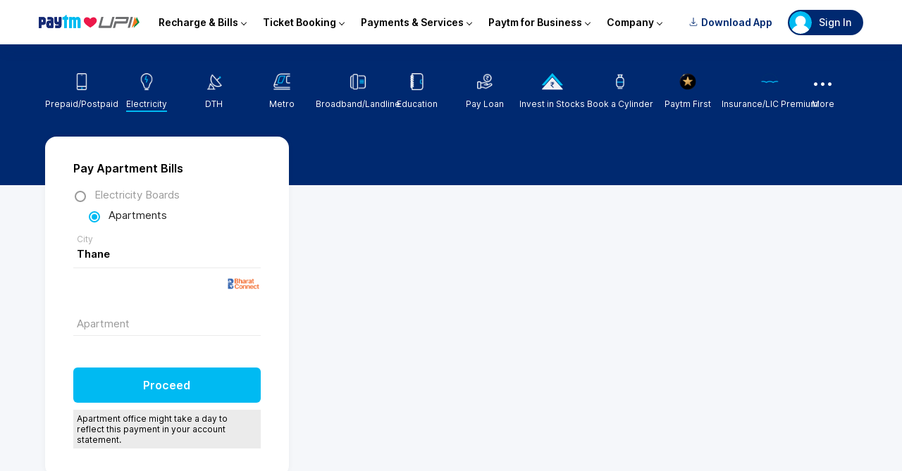

--- FILE ---
content_type: text/html; charset=utf-8
request_url: https://paytm.com/apartments-electricity-recharge/thane/evershine-pine-building-1-4
body_size: 45856
content:
<!doctype html><html class="no-js" lang="en"><head><title>Instant Thane Electricity Prepaid Meter Recharge at Paytm </title><meta http-equiv="Content-Type" content="text/html; charset=utf-8"/><meta http-equiv="Cache-Control" content="no-cache, no-store, must-revalidate"/><meta http-equiv="Pragma" content="no-cache"/><meta http-equiv="Expires" content="0"/><meta name="p:domain_verify" content="578fa68d1988f66b6eeb98681b6646ae"/><meta name="viewport" content="width=device-width, initial-scale=1, maximum-scale=2"/><meta name="title" content="Instant Thane Electricity Prepaid Meter Recharge at Paytm "/><meta name="description" content="Now make Thane Electricity Prepaid Meter Recharge instantly at Paytm. You can pay with a debit card, credit card, Net Banking or Paytm Wallet. "/><meta name="og:description" content="Now make Thane Electricity Prepaid Meter Recharge instantly at Paytm. You can pay with a debit card, credit card, Net Banking or Paytm Wallet. "/><meta name="og:image" content=""/><meta name="keywords" content=""/><meta name="og:title" property="og:title" content="Instant Thane Electricity Prepaid Meter Recharge at Paytm "/><meta name="og:url" property="og:url" content="https://paytm.com/apartments-electricity-recharge/thane/evershine-pine-building-1-4"/><meta name="fb:app_id" property="fb:app_id" content=""/><meta name="og:site_name" property="og:site_name" content="Paytm Shop"/><meta name="ROBOTS" content="INDEX,FOLLOW"/><meta name="BuildProduction" content="true"/><meta name="iphone" content="false"/><meta name="theme-color" content="#012b72"/><link rel="shortcut icon" href="/favicon.ico" async=""/><link rel="canonical" href="https://paytm.com/apartments-electricity-recharge/thane/evershine-pine-building-1-4" async=""/><link rel="search" type="application/opensearchdescription+xml" href="/opensearch.xml" async=""/><link rel="manifest" href="/utilities/utilityManifest.json" async=""/><link rel="dns-prefetch" href="https://pwebassets.paytm.com"/><link rel="dns-prefetch" href="https://assetscdn1.paytm.com"/><link rel="preload" href="https://fonts.gstatic.com/s/inter/v3/UcC73FwrK3iLTeHuS_fvQtMwCp50KnMa1ZL7W0Q5nw.woff2" as="font" type="font/woff2" crossorigin="anonymous"/><link rel="preload" href="https://webappsstatic.paytm.com/signalsdk-web/v1/config-2.2.1.min.js" as="script" crossorigin="anonymous"/><link href="android-app://net.one97.paytm/https/paytm.com/apartments-electricity-recharge/thane/evershine-pine-building-1-4" rel="alternate"/><link rel="preload" href="https://ruwebassets.paytm.com/utilities/desktop/assets/2026.vendor.clientDesktopV5.4b67fd14faf29346cc2d.js" as="script" crossorigin="anonymous"/><link rel="preload" href="https://ruwebassets.paytm.com/utilities/desktop/assets/2026.common.clientDesktopV5.592.4c0328a975c979db7a00.js" as="script" crossorigin="anonymous"/><link rel="preload" href="https://ruwebassets.paytm.com/utilities/desktop/assets/2026.DigitalUtility.clientDesktopV5.697.e27e0878965f20d0cb62.js" as="script" crossorigin="anonymous"/><link rel="preload" href="https://ruwebassets.paytm.com/utilities/desktop/assets/2026.main.clientDesktopV5.61441d818c18e4ff19fc.js" as="script" crossorigin="anonymous"/><style id="css">._1x6q{float:right}._3bYz,._2j5D{float:left}._26dU{clear:both}._1tsL,._3XjF,.jTMJ,._3UdU,._3x-s,._2Oih,.NKlx{width:100%}._2NHV,.jTMJ,._3jr4{overflow:hidden}._ZgZ,._1Xfy,._3TR1:after,._3TR1:before,._3TR1{position:absolute}._2eP8{position:relative}._7uhS,._3XjF{position:fixed}._1iMP,._1XUa::-webkit-scrollbar{display:none}._2FXe{display:block}._15xw{display:inline-block}._1u5L,._1Xfy,a{cursor:pointer}._3R06{text-transform:capitalize}.LK1s{background:#f3f7f8}._3eNG,.jTMJ{background:#fff}._3XvX{background:#002970}.y2dE{background:#002970}._1hfc{position:relative}._1AJs{margin-bottom:0px !important}._3AgJ{background:#fafafa}._3bYz,._2j5D{float:left}._3yQZ{display:inline-block}._3jrN{overflow:visible}._1OaE{display:-ms-flexbox;display:flex;-ms-flex-direction:row;flex-direction:row}._22DD{display:-ms-flexbox;display:flex;-ms-flex-direction:column;flex-direction:column}._3NdN,._3M1R ._24yV p{border-bottom:1px solid #ccc}._3JZK{border:1px solid #ccc}._2Xc8{border-top:1px solid #ccc}.gkjl{margin-top:120px}.uX38{margin-bottom:120px}._17Lo{margin:120px auto 120px}html,body,p,ol,ul,li,dl,dt,dd,blockquote,figure,fieldset,legend,textarea,pre,iframe,hr,h1,h2,h3,h4,h5,h6{margin:0;padding:0}h1,h2,h3,h4,h5,h6{font-size:100%;font-weight:normal}ul{list-style:none}button,input,select,textarea{margin:0}*{-webkit-box-sizing:inherit;box-sizing:inherit}*:before,*:after{-webkit-box-sizing:inherit;box-sizing:inherit}img,embed,object,audio,video{height:auto;max-width:100%}table{border-collapse:collapse;border-spacing:0}td,th{padding:0;text-align:left}a{color:#00baf2;display:inline-block;text-decoration:none;-webkit-transition:none 86ms ease-out;transition:none 86ms ease-out}a:active,a:hover{outline-width:0}*:focus{outline:none}input[type=checkbox],input[type=radio]{vertical-align:baseline}@font-face{font-family:"Inter";font-style:normal;font-weight:100;font-display:swap;src:url(https://fonts.gstatic.com/s/inter/v3/UcC73FwrK3iLTeHuS_fvQtMwCp50KnMa1ZL7W0Q5nw.woff2) format("woff2");unicode-range:U+0000-00FF,U+0131,U+0152-0153,U+02BB-02BC,U+02C6,U+02DA,U+02DC,U+2000-206F,U+2074,U+20AC,U+2122,U+2191,U+2193,U+2212,U+2215,U+FEFF,U+FFFD}@font-face{font-family:"Inter";font-style:normal;font-weight:200;font-display:swap;src:url(https://fonts.gstatic.com/s/inter/v3/UcC73FwrK3iLTeHuS_fvQtMwCp50KnMa1ZL7W0Q5nw.woff2) format("woff2");unicode-range:U+0000-00FF,U+0131,U+0152-0153,U+02BB-02BC,U+02C6,U+02DA,U+02DC,U+2000-206F,U+2074,U+20AC,U+2122,U+2191,U+2193,U+2212,U+2215,U+FEFF,U+FFFD}@font-face{font-family:"Inter";font-style:normal;font-weight:300;font-display:swap;src:url(https://fonts.gstatic.com/s/inter/v3/UcC73FwrK3iLTeHuS_fvQtMwCp50KnMa1ZL7W0Q5nw.woff2) format("woff2");unicode-range:U+0000-00FF,U+0131,U+0152-0153,U+02BB-02BC,U+02C6,U+02DA,U+02DC,U+2000-206F,U+2074,U+20AC,U+2122,U+2191,U+2193,U+2212,U+2215,U+FEFF,U+FFFD}@font-face{font-family:"Inter";font-style:normal;font-weight:400;font-display:swap;src:url(https://fonts.gstatic.com/s/inter/v3/UcC73FwrK3iLTeHuS_fvQtMwCp50KnMa1ZL7W0Q5nw.woff2) format("woff2");unicode-range:U+0000-00FF,U+0131,U+0152-0153,U+02BB-02BC,U+02C6,U+02DA,U+02DC,U+2000-206F,U+2074,U+20AC,U+2122,U+2191,U+2193,U+2212,U+2215,U+FEFF,U+FFFD}@font-face{font-family:"Inter";font-style:normal;font-weight:500;font-display:swap;src:url(https://fonts.gstatic.com/s/inter/v3/UcC73FwrK3iLTeHuS_fvQtMwCp50KnMa1ZL7W0Q5nw.woff2) format("woff2");unicode-range:U+0000-00FF,U+0131,U+0152-0153,U+02BB-02BC,U+02C6,U+02DA,U+02DC,U+2000-206F,U+2074,U+20AC,U+2122,U+2191,U+2193,U+2212,U+2215,U+FEFF,U+FFFD}@font-face{font-family:"Inter";font-style:normal;font-weight:600;font-display:swap;src:url(https://fonts.gstatic.com/s/inter/v3/UcC73FwrK3iLTeHuS_fvQtMwCp50KnMa1ZL7W0Q5nw.woff2) format("woff2");unicode-range:U+0000-00FF,U+0131,U+0152-0153,U+02BB-02BC,U+02C6,U+02DA,U+02DC,U+2000-206F,U+2074,U+20AC,U+2122,U+2191,U+2193,U+2212,U+2215,U+FEFF,U+FFFD}@font-face{font-family:"Inter";font-style:normal;font-weight:700;font-display:swap;src:url(https://fonts.gstatic.com/s/inter/v3/UcC73FwrK3iLTeHuS_fvQtMwCp50KnMa1ZL7W0Q5nw.woff2) format("woff2");unicode-range:U+0000-00FF,U+0131,U+0152-0153,U+02BB-02BC,U+02C6,U+02DA,U+02DC,U+2000-206F,U+2074,U+20AC,U+2122,U+2191,U+2193,U+2212,U+2215,U+FEFF,U+FFFD}@font-face{font-family:"Inter";font-style:normal;font-weight:800;font-display:swap;src:url(https://fonts.gstatic.com/s/inter/v3/UcC73FwrK3iLTeHuS_fvQtMwCp50KnMa1ZL7W0Q5nw.woff2) format("woff2");unicode-range:U+0000-00FF,U+0131,U+0152-0153,U+02BB-02BC,U+02C6,U+02DA,U+02DC,U+2000-206F,U+2074,U+20AC,U+2122,U+2191,U+2193,U+2212,U+2215,U+FEFF,U+FFFD}@font-face{font-family:"Inter";font-style:normal;font-weight:900;font-display:swap;src:url(https://fonts.gstatic.com/s/inter/v3/UcC73FwrK3iLTeHuS_fvQtMwCp50KnMa1ZL7W0Q5nw.woff2) format("woff2");unicode-range:U+0000-00FF,U+0131,U+0152-0153,U+02BB-02BC,U+02C6,U+02DA,U+02DC,U+2000-206F,U+2074,U+20AC,U+2122,U+2191,U+2193,U+2212,U+2215,U+FEFF,U+FFFD}html{-webkit-text-size-adjust:100%;-webkit-box-sizing:border-box;box-sizing:border-box;-moz-osx-font-smoothing:grayscale;-webkit-font-smoothing:antialiased;overflow-x:hidden;overflow-y:scroll;text-rendering:optimizeLegibility;font-size:14px}a{text-decoration:none;color:#00baf2;cursor:pointer}iframe{border:0}article,aside,figure,footer,hgroup,section{display:block}body,button,input,pre,select,textarea{font-family:"Inter",sans-serif}code,pre{-moz-osx-font-smoothing:auto;-webkit-font-smoothing:auto;line-height:1.5px}body{background:#f5f7fa;color:#000;height:100%;margin:0 auto;font-weight:400;font-size:14px;width:100%}svg:not(:root){overflow:hidden}input:focus,select:focus,textarea:focus,button:focus,div[role=button]:focus{outline:none}ol,ul{list-style:none;margin:0;padding:0}h1,h2,h3,h4,h5,h6{margin:0;padding:0}::-webkit-scrollbar{width:6px;background:#fff}::-webkit-scrollbar-thumb{background:#cfcfcf}::-webkit-scrollbar-track{background:#fff}._1XUa::-webkit-scrollbar{display:none}._1x6q{float:right}._3bYz,._2j5D{float:left}._26dU{clear:both}._1tsL,._3XjF,.jTMJ,._3UdU,._3x-s,._2Oih,.NKlx{width:100%}._2NHV,.jTMJ,._3jr4{overflow:hidden}._ZgZ,._1Xfy,._3TR1:after,._3TR1:before,._3TR1{position:absolute}._2eP8{position:relative}._7uhS,._3XjF{position:fixed}._1iMP,._1XUa::-webkit-scrollbar{display:none}._2FXe{display:block}._15xw{display:inline-block}._1u5L,._1Xfy,a{cursor:pointer}._3R06{text-transform:capitalize}.LK1s{background:#f3f7f8}._3eNG,.jTMJ{background:#fff}._3XvX{background:#002970}.y2dE{background:#002970}._1hfc{position:relative}._1AJs{margin-bottom:0px !important}._3AgJ{background:#fafafa}._3bYz,._2j5D{float:left}._3yQZ{display:inline-block}._3jrN{overflow:visible}._1OaE{display:-ms-flexbox;display:flex;-ms-flex-direction:row;flex-direction:row}._22DD{display:-ms-flexbox;display:flex;-ms-flex-direction:column;flex-direction:column}._3NdN,._3M1R ._24yV p{border-bottom:1px solid #ccc}._3JZK{border:1px solid #ccc}._2Xc8{border-top:1px solid #ccc}.gkjl{margin-top:120px}.uX38{margin-bottom:120px}._17Lo{margin:120px auto 120px}._2j5D{font-size:12px;color:#f4605f;padding-top:1px;clear:both}.NKlx{font-size:12px;padding-top:1px;color:#6fcf97}._1Dv8{border-bottom:1px solid #ebebeb}::-webkit-scrollbar{width:6px;height:6px;background-color:#ebebeb;border-radius:20px}::-webkit-scrollbar-thumb{background-color:#00baf2;border-radius:20px}::-webkit-scrollbar-track{background-color:#fff;border-radius:20px}._3yAF{margin:0;padding:24px 0 0 40px;text-align:left;font-size:20px;font-weight:600;opacity:.8;border-radius:3px 3px 0 0;-moz-border-radius:3px 3px 0 0;-webkit-border-radius:3px 3px 0 0}._3jr4{padding:15px 40px 0;margin:0;font-weight:400;font-size:14px}._3jr4 p{margin:0 0 20px 0;font-size:13px;color:#666}._3jr4 p span{font-weight:600}._3jr4 ul{margin:0;padding:0 0 30px 20px}._3jr4 ul li{padding:5px 0}._2Oih{padding:20px;text-align:center}._1QmJ{visibility:visible}._3wyy{position:fixed;width:100%;height:100%;visibility:hidden;top:0;left:0;z-index:1000;opacity:0;background:rgba(0,0,0,.8);-webkit-transition:all .3s;transition:all .3s}._1QmJ~._3wyy{opacity:1;visibility:visible}._3x-s{margin:0 auto;padding:0 3%}._3UdU{margin:0 auto;max-width:1600px}.Suzi{margin-top:-115px !important}.jTMJ{padding:20px 40px 40px 40px;border-radius:16px;-moz-border-radius:16px;-webkit-border-radius:16px;-webkit-box-shadow:0 0 8px rgba(0,0,0,.05);box-shadow:0 0 8px rgba(0,0,0,.05);max-width:1600px;margin:0 auto;margin-top:20px}._3TR1{top:15px;left:15px;max-width:150px;font-size:11px;color:#002970;background:#fff764;padding:2px 11px 3px 5px;border:1px solid #ded215;border-radius:4px;-moz-border-radius:4px;-webkit-border-radius:4px;z-index:1;white-space:nowrap;overflow:visible}._3TR1:before{content:"";border:1px solid #ded215;top:6px;right:-2px;width:6px;height:6px;background:#fff;border-radius:50px;-moz-border-radius:50px;-webkit-border-radius:50px;z-index:2}._3TR1:after{top:2px;right:-7px;width:16px;height:16px;background:#fff764;border-radius:4px;-moz-border-radius:4px;-webkit-border-radius:4px;-webkit-transform:rotate(45deg);-ms-transform:rotate(45deg);transform:rotate(45deg);z-index:1;content:"";border-right:1px solid #ded215;border-top:1px solid #ded215}._1Xfy{right:32px;background:#fff;border:1px solid #00baf2;border-radius:2px;-moz-border-radius:2px;-webkit-border-radius:2px;font-size:12px;text-align:center;color:#00baf2;-webkit-transition:all 1s;transition:all 1s;padding:4px 20px;margin-top:-17px;min-width:55px;-webkit-box-sizing:content-box;box-sizing:content-box}._1Xfy:hover{background:#00baf2;color:#fff;padding:4px 20px}._3hTQ{background:#6fcf97;color:#fff;border:1px solid #6fcf97;padding:4px 20px;min-width:55px;-webkit-box-sizing:content-box;box-sizing:content-box}._3hTQ:hover{background:#6fcf97;color:#fff;border:1px solid #6fcf97;padding:4px 20px}._2Ybg{background-color:#000;height:100%;opacity:0;position:fixed;top:0;width:100%;z-index:100}._3XjF{top:0;-webkit-transition:all .25s ease-in-out;transition:all .25s ease-in-out;-webkit-transform:translateZ(0);transform:translateZ(0);z-index:99;overflow:visible}._1mnR{margin-top:-27px}._35NC{margin-top:0}._3M1R{position:fixed;top:0;right:0;bottom:0;left:0;z-index:99999;display:block;background:rgba(4,10,30,.3);-webkit-transition:all .5s ease-out;transition:all .5s ease-out;z-index:99}._3M1R ._24yV{max-width:20%;position:relative;margin:10% auto;border-radius:10px;background:#fff;text-align:center;top:25%;-webkit-transition:all .8s ease-out;transition:all .8s ease-out;z-index:99}._3M1R ._24yV p{text-align:center;margin:0;padding:20px;font-weight:500}._3M1R ._24yV span{text-align:center;padding:10px 0;display:block;color:#00baf2}._1mk0{float:right}.m5Zt{float:left}._1ta2{clear:both}._16V_{width:100%}._1w1u{overflow:hidden}._1n4m{position:absolute}.HnUP{position:relative}._2kC9{position:fixed}._3ONS{display:none}._2Jq0{display:block}._1-AZ{display:inline-block}._4IJW{cursor:pointer}.fQ0E{text-transform:capitalize}._3hC1{background:#f3f7f8}._1wjB{background:#fff}._2d-q{background:#002970}._3o6m{background:#002970}._6iMo{position:relative}._1SZf{margin-bottom:0px !important}._1HYD{background:#fafafa}.m5Zt{float:left}._1QAi{display:inline-block}._1pvZ{overflow:visible}._22fk{display:-ms-flexbox;display:flex;-ms-flex-direction:row;flex-direction:row}._3Vc0{display:-ms-flexbox;display:flex;-ms-flex-direction:column;flex-direction:column}._3iwL{border-bottom:1px solid #ccc}._28eZ{border:1px solid #ccc}._3Nam{border-top:1px solid #ccc}.Q93N{margin-top:120px}.prvW{margin-bottom:120px}._3aNh{margin:120px auto 120px}._326v,.oWCQ,.eHp1{background:transparent;position:fixed;z-index:1000;text-align:center;width:100%;font-size:20px;-webkit-transition:all .5s;transition:all .5s;padding:3px;top:0}.eHp1 ._6zBm{color:#8a7c5d;background:#fdf7e6;font-weight:400;border-bottom:#edebe5 1px solid}.oWCQ ._6zBm{color:#4f8a10;background-color:#dff2bf}.oHjU{position:fixed !important;z-index:101;background:#00baf2 !important;height:2px;display:block;top:0}header{width:100%;background:#fff;-webkit-box-sizing:content-box;box-sizing:content-box;-webkit-box-shadow:0 5px 20px rgba(0,41,112,.1);box-shadow:0 5px 20px rgba(0,41,112,.1);position:sticky;top:0;z-index:10}._21ZT{max-width:1170px;padding:13px 18px;margin:0 auto;background:#fff;font-size:14px;color:#000;font-weight:600;display:-ms-flexbox;display:flex;-ms-flex-align:center;align-items:center}._21ZT ._alx{margin-left:auto;display:-ms-flexbox;display:flex;-ms-flex-align:center;align-items:center}._2PVi{margin-right:15px}._2PVi img{width:100%}._3fPB{z-index:2;display:none;background-color:rgba(0,0,0,.4);position:fixed;top:64px;right:0;bottom:0;left:0}._29Ew{display:inline-block;border-left:1px solid;border-bottom:1px solid;-webkit-transform:rotate(-45deg);-ms-transform:rotate(-45deg);transform:rotate(-45deg);margin-left:5px;width:5px;height:5px}.gzBU{display:inline-block;border-left:2px solid;border-bottom:2px solid;-webkit-transform:rotate(-135deg);-ms-transform:rotate(-135deg);transform:rotate(-135deg);margin-left:5px;width:6px;height:6px}._39Xz{width:100%;display:-ms-flexbox;display:flex;-ms-flex-pack:center;justify-content:center;position:absolute;top:-23px}._39Xz ._3S6-{width:0px;content:"";border:13px solid transparent;border-bottom-color:#fff}._13u3{z-index:3;position:relative;display:-ms-flexbox;display:flex;-ms-flex-align:center;align-items:center}@media screen and (max-width: 768px){._13u3{display:none}}._13u3:hover~._3fPB{display:block}._13u3 li{cursor:default}._13u3 li:hover>ul:first-of-type{display:block}._13u3 li a{display:block;padding:14px 35px;font-size:14px;color:#000;font-weight:600}._13u3 li a:hover{cursor:pointer;color:#00aced;background:#f2fbff}._13u3 ._22sN{padding:10px 12px;display:-ms-flexbox;display:flex;-ms-flex-align:center;align-items:center;-ms-flex-pack:center;justify-content:center}.s05d{display:none;width:225px;padding:20px 0;position:absolute;background:#fff;border-radius:8px;-webkit-box-shadow:0 15px 40px rgba(0,41,112,.15);box-shadow:0 15px 40px rgba(0,41,112,.15)}.s05d li{min-height:45px}._156N{padding:8px 16px;border-radius:18px;margin-right:6px;cursor:pointer;font-size:14px;color:#002970;font-weight:600}._156N img{margin-right:5px;width:12px;height:12px}@media screen and (max-width: 768px){._156N{display:none}}.TJDv{z-index:1;cursor:pointer;-webkit-animation:_2OpJ 2s ease infinite;animation:_2OpJ 2s ease infinite;display:-ms-flexbox;display:flex;-ms-flex-align:center;align-items:center;position:fixed;right:84px;bottom:84px}.TJDv:hover{-webkit-animation:none;animation:none}.TJDv:hover span{display:block}.TJDv span{display:none;text-align:right;max-width:100px;margin-right:15px;font-size:11px;color:#000;font-weight:500}.TJDv img{border-radius:50%;-webkit-box-shadow:0 6px 18px #96d8ee;box-shadow:0 6px 18px #96d8ee}@-webkit-keyframes _2OpJ{70%{-webkit-transform:translateY(0%);transform:translateY(0%)}80%{-webkit-transform:translateY(-15%);transform:translateY(-15%)}90%{-webkit-transform:translateY(0%);transform:translateY(0%)}95%{-webkit-transform:translateY(-7%);transform:translateY(-7%)}97%{-webkit-transform:translateY(0%);transform:translateY(0%)}99%{-webkit-transform:translateY(-3%);transform:translateY(-3%)}100%{-webkit-transform:translateY(0);transform:translateY(0)}}@keyframes _2OpJ{70%{-webkit-transform:translateY(0%);transform:translateY(0%)}80%{-webkit-transform:translateY(-15%);transform:translateY(-15%)}90%{-webkit-transform:translateY(0%);transform:translateY(0%)}95%{-webkit-transform:translateY(-7%);transform:translateY(-7%)}97%{-webkit-transform:translateY(0%);transform:translateY(0%)}99%{-webkit-transform:translateY(-3%);transform:translateY(-3%)}100%{-webkit-transform:translateY(0);transform:translateY(0)}}.lO-C{text-align:center;padding:80px 80px 0;display:-ms-flexbox;display:flex;-ms-flex-direction:column;flex-direction:column}.lO-C ._2saD{cursor:pointer;position:absolute;top:20px;right:20px}.lO-C ._3Ay0{margin-bottom:60px;display:-ms-flexbox;display:flex;-ms-flex-align:center;align-items:center;-ms-flex-direction:column;flex-direction:column}.lO-C ._3Ay0 img{margin-bottom:12px;width:265px;height:265px}.lO-C ._3Ay0 span{max-width:240px;font-size:20px;color:#1d2f54;font-weight:600}.lO-C ._3v8g{margin-bottom:30px}.lO-C ._3v8g span{display:block;margin-bottom:12px;font-size:15px;color:#4f4f4f;font-weight:500}.lO-C ._3v8g ._2_qW{border-radius:50px;border:1px solid #002970;width:288px;height:44px;font-size:17px;color:#002970;font-weight:500;display:-ms-flexbox;display:flex;-ms-flex-align:center;align-items:center;-ms-flex-pack:center;justify-content:center}.lO-C ._3v8g ._2_qW a{margin-left:17px}.lO-C ._3v8g ._2_qW a img{width:17px}._36bo{width:100%}._36bo::after{height:17px;background:#002970;content:"";display:block}._36bo::before{height:17px;background:#00baf2;content:"";display:block}._3XWn{position:relative;cursor:pointer}._3XWn ._3ifo{padding:2px 15px 2px 2px;background:#002970;border-radius:18px;min-width:90px;max-width:115px;display:-ms-flexbox;display:flex;-ms-flex-align:center;align-items:center;-ms-flex-pack:start;justify-content:flex-start;font-size:14px;color:#fff;font-weight:500}@media screen and (max-width: 768px){._3XWn ._3ifo{font-size:12px}}._3XWn ._3ifo img{border-radius:50%;margin-right:10px;width:32px;height:32px}._3XWn ._3ifo span{text-overflow:ellipsis;white-space:nowrap;overflow:hidden}._3XWn:hover ._38zQ{opacity:1;visibility:visible;-webkit-transition:ease-in .25s;transition:ease-in .25s;display:-ms-flexbox;display:flex;-ms-flex-direction:column;flex-direction:column}._3XWn ._38zQ{opacity:0;visibility:hidden;width:200px;-webkit-transition:ease-out .35s;transition:ease-out .35s;background:#fff;-webkit-box-shadow:0 0 20px rgba(0,0,0,.1);box-shadow:0 0 20px rgba(0,0,0,.1);border-radius:6px;position:absolute;top:45px;right:0}._3XWn ._38zQ li{padding:3px;position:relative}._3XWn ._38zQ li a{cursor:pointer;-webkit-transition:ease-in .25s;transition:ease-in .25s;padding:15px;display:block;width:calc(100% - 30px);font-size:14px;color:#000;font-weight:500}._3XWn ._38zQ li a:hover{background:#eee;border-radius:4px 4px 0 0}._3XWn ._3jxm{min-height:100%;background:#fff;overflow-y:scroll;overflow-x:hidden}._3XWn ._3jxm ._10AD{padding:20px;width:-webkit-max-content;width:-moz-max-content;width:max-content}._3XWn ._3jxm ._2eRg{display:-ms-flexbox;display:flex;-ms-flex-align:center;align-items:center;-ms-flex-pack:center;justify-content:center;-ms-flex-direction:column;flex-direction:column}._3XWn ._3jxm ._2eRg img{border-radius:50%;width:60px;height:60px}._3XWn ._3jxm ._2eRg span{padding-top:7px;font-size:20px;color:#1d2f54;font-weight:700}@media screen and (max-width: 768px){._3XWn ._3ifo{min-width:0;padding:2px}._3XWn ._3ifo img{margin-right:0}._3XWn ._3ifo span{display:none}}._2GCR{background:#fff;border-radius:8px;-webkit-transform:translate(-50%, -50%);-ms-transform:translate(-50%, -50%);transform:translate(-50%, -50%);-webkit-box-shadow:0 0 15px 6px rgba(0,0,0,.1);box-shadow:0 0 15px 6px rgba(0,0,0,.1);width:570px;height:480px;position:absolute;top:50%;left:50%}._2GCR ._nGj{position:absolute;top:15px;right:20px;z-index:2}._2GCR ._29ES{width:100%;height:500px;position:absolute;z-index:0;display:-ms-flexbox;display:flex;-ms-flex-align:center;align-items:center;-ms-flex-pack:center;justify-content:center;-ms-flex-direction:column;flex-direction:column}._2GCR ._29ES img{width:100px;height:100px}._2GCR iframe{border-radius:8px;position:relative;z-index:1;width:100%;height:100%}@media only screen and (max-width: 900px){._2GCR{margin:0;border-radius:0;width:100%;height:100%}._2GCR iframe{height:95%}._2GCR ._nGj{margin-bottom:20px;display:inline-block;position:relative;top:18px;left:18px;z-index:2}._2GCR ._nGj img{-webkit-transform:rotate(225deg);-ms-transform:rotate(225deg);transform:rotate(225deg);width:18px}}._22Df{padding:12px 16px;font-size:14px;color:#000;font-weight:500}._22Df ._2c1d{max-width:1170px;margin:0 auto;display:-ms-flexbox;display:flex;-ms-flex-align:center;align-items:center;-ms-flex-pack:center;justify-content:center}._22Df .Axkz{padding:8px 18px;border-radius:8px;background-color:#fff;border:1px solid #e8f8fd;display:-ms-flexbox;display:flex;-ms-flex-align:center;align-items:center}@media screen and (max-width: 768px){._22Df .Axkz{padding:8px 11px}}._22Df img{margin-right:9px;width:22px;height:22px}._22Df a{margin-left:5px;font-size:14px;color:#000;font-weight:700}._1mvc{width:100%;margin:0 auto;background:#002970}@media screen and (max-width: 768px){._1mvc{display:none}}._31ra{height:180px;padding:40px 5% 0;display:-ms-flexbox;display:flex;-ms-flex-align:start;align-items:flex-start;-ms-flex-pack:justify;justify-content:space-between}._31ra ._3KLE{font-size:12px;color:#fff;font-weight:400;display:-ms-flexbox;display:flex;-ms-flex-align:center;align-items:center;-ms-flex-direction:column;flex-direction:column}._31ra ._3KLE>img{height:26px;padding-bottom:12px}._31ra ._3YNV{gap:2px;height:35px;display:-ms-flexbox;display:flex;-ms-flex-align:center;align-items:center;-ms-flex-pack:center;justify-content:center}._31ra ._3YNV span{margin-right:2px;border-radius:50%;background:#fff;width:5px;height:5px}._31ra .LEFI{height:inherit;position:relative}._31ra .LEFI:hover ._2dJq{display:block}._31ra ._2dJq{display:none;background:#fff;border-radius:5px;overflow-y:scroll;border:1px solid #ccc;width:200px;height:300px;position:absolute;top:80px;right:0}._31ra ._2dJq a{padding:12px;border-bottom:1px solid #ccc;display:-ms-flexbox;display:flex;-ms-flex-align:center;align-items:center;font-size:14px;color:#000}._31ra ._2dJq a:hover{background:#f2f2f2}._31ra ._2dJq a img{margin-right:10px;width:20px;height:20px}._3NRs{float:right}._3X6P{float:left}._1Pv0{clear:both}._12J8{width:100%}._1f3V{overflow:hidden}.Ga0i{position:absolute}._3ocM{position:relative}._35oa{position:fixed}.g_i-{display:none}.m8AT,._2sG9 ul li a i,._2sG9 ul li a img{display:block}._2JPl,._2sG9 ul li{display:inline-block}.YfmE{cursor:pointer}._38Xp{text-transform:capitalize}._1lSi{background:#f3f7f8}._26SO{background:#fff}._1fWJ{background:#002970}._1EQn{background:#002970}._1jE0{position:relative}._2Th_{margin-bottom:0px !important}._1h85{background:#fafafa}._3X6P{float:left}.GNn1{display:inline-block}._1Qv0{overflow:visible}._3j-9{display:-ms-flexbox;display:flex;-ms-flex-direction:row;flex-direction:row}.dNrP{display:-ms-flexbox;display:flex;-ms-flex-direction:column;flex-direction:column}._3QpW{border-bottom:1px solid #ccc}._1uYs{border:1px solid #ccc}.Qhku{border-top:1px solid #ccc}.UaxR{margin-top:120px}._204c{margin-bottom:120px}._1Jtc{margin:120px auto 120px}._2sG9{height:200px;width:90%;margin:0 auto}._2sG9 ._2JJk{display:none}._2sG9 ul li{width:8.333%;text-align:-webkit-center;text-align:-moz-center}._2sG9 ul li a{color:#fff;white-space:nowrap;font-size:12px;padding-top:40px}._2sG9 ul li a img{margin:1px 0 12px 0;height:24px;-webkit-transition:.3s;transition:.3s}._2sG9 ul li a i{font-size:24px;margin:1px 0 6px 0;height:30px;-webkit-transition:.3s;transition:.3s}._2sG9 ul li a span.sZU4{border-bottom:2px solid #00baf2;display:inline-block;padding-bottom:2px;color:#fff}._2sG9 ul li a ._1JnK{font-size:5px;padding:13px 0 0 0}._2sG9 ul li a ._1JBy ._2b8z:before{color:#fff}._2sG9 ul li a:hover{color:#fff}._2sG9 ul li:hover a img,._2sG9 ul li:hover a i{-webkit-transform:scale(1.1);-ms-transform:scale(1.1);transform:scale(1.1)}._2sG9 ul li:last-child{padding-right:0}._2sG9 ul ._35r5{padding-bottom:20px}._9ChB{float:right}.RHl0,.j7uY ul li a img,.j7uY ul li a i,.j7uY ul li{float:left}._2FX3{clear:both}._3QY1,.j7uY ul li a,.j7uY ul li{width:100%}._1GfA,.j7uY ul,.j7uY{overflow:hidden}._12Yn,._2vLZ:before,.j7uY ._3a7x,.j7uY{position:absolute}._1RgZ{position:relative}._3qBS{position:fixed}.Sxi2{display:none}._1EJd,._2vLZ:before{display:block}._3ZrE{display:inline-block}._2-vW{cursor:pointer}._1lle{text-transform:capitalize}._36cW{background:#f3f7f8}._3epu{background:#fff}._1DLq{background:#002970}.-Z9Y{background:#002970}._2HVH{position:relative}._251E{margin-bottom:0px !important}._1e3-{background:#fafafa}.RHl0,.j7uY ul li a img,.j7uY ul li a i,.j7uY ul li{float:left}._1iG6{display:inline-block}.lBMe{overflow:visible}._3GdG{display:-ms-flexbox;display:flex;-ms-flex-direction:row;flex-direction:row}.Nnr1{display:-ms-flexbox;display:flex;-ms-flex-direction:column;flex-direction:column}.jbWl{border-bottom:1px solid #ccc}._1JiZ{border:1px solid #ccc}._2SgK{border-top:1px solid #ccc}._1azW{margin-top:120px}._11BN{margin-bottom:120px}._1POv{margin:120px auto 120px}.j7uY{background:#fff;border:1px solid #ebebeb;width:210px;text-align:left;z-index:3;border-radius:5px;-moz-border-radius:5px;-webkit-border-radius:5px;-webkit-box-shadow:1px 1px 1px 0px #e2e2e2;box-shadow:1px 1px 1px 0px #e2e2e2;margin:2px 0 0 -56px;right:15px;max-height:400px;overflow-y:scroll}.j7uY ul{padding:0;margin:0}.j7uY ul li{padding:12px 0;border-bottom:1px solid #ebebeb;margin:0}.j7uY ul li a{color:#000;font-size:14px;text-align:left;padding-top:0}.j7uY ul li a i{margin:2px 6px 0 10px;font-size:18px;position:absolute}.j7uY ul li a i .u-dD:before{color:#002970}.j7uY ul li a img{margin:2px 6px 0 10px;font-size:18px;position:absolute;height:20px}.j7uY ul li a img .u-dD:before{color:#002970}.j7uY ul li a ._3C6n{font-size:32px;margin-top:-6px}.j7uY ul li a .f1wR ._3aa7:before,.j7uY ul li a .f1wR ._1u_H:before,.j7uY ul li a .f1wR ._3YM5:before{color:#002970}.j7uY ul li a .f1wR ._2cxE:before{color:#00b9f6}.j7uY ul li a div{margin-left:56px;white-space:initial;width:138px}.j7uY ul li:hover{background:#fafafa}.j7uY ul li:hover a{color:#000}.j7uY ul li:last-child{border-bottom:none}.j7uY ._3a7x{font-size:20px;color:#fff;margin:-14px 0 0 105px;text-shadow:0px -2px 3px rgba(161,161,161,.5)}._2vLZ:before{content:"";width:0;height:0;border-top:12px solid transparent;border-bottom:12px solid #fff;border-right:12px solid transparent;border-left:12px solid transparent;margin:54px 0 0 1128px;z-index:4}._2I_R{float:right}._2pek,.lnOP ._3Syg ul li,.lnOP ._3Syg ._84l- i,.lnOP ._3Syg{float:left}._1Ry-{clear:both}._336A,.lnOP ._3Syg ul,.lnOP ._3Syg ._84l-{width:100%}._3nkP,.lnOP ._3_Ps,.lnOP ._3Syg ul{overflow:hidden}._28YM{position:absolute}.nwGZ{position:relative}._311D{position:fixed}._2H4B{display:none}._2Ll4,.lnOP ._3Syg ul li a{display:block}._8vy-{display:inline-block}._3LKK,.lnOP ._3Syg ul li a{cursor:pointer}.Tkvy,.lnOP ._3Syg ul li a{text-transform:capitalize}._3Ki9{background:#f3f7f8}._2Xm2,.lnOP ._3_Ps,.lnOP{background:#fff}._2uhS{background:#002970}._2iqV{background:#002970}._2HhR{position:relative}._3cbP{margin-bottom:0px !important}._2CXN{background:#fafafa}._2pek,.lnOP ._3Syg ul li,.lnOP ._3Syg ._84l- i,.lnOP ._3Syg{float:left}._2udN{display:inline-block}.DhNA{overflow:visible}.xzqk{display:-ms-flexbox;display:flex;-ms-flex-direction:row;flex-direction:row}._1K0O{display:-ms-flexbox;display:flex;-ms-flex-direction:column;flex-direction:column}._3HPb{border-bottom:1px solid #ccc}._3VLh{border:1px solid #ccc}._5xdu{border-top:1px solid #ccc}._1gM2{margin-top:120px}._1bxJ{margin-bottom:120px}._1ik2{margin:120px auto 120px}.lnOP{position:fixed;top:35px;left:4%;width:90%;min-width:910px;height:515px;margin-left:-14px;border:1px solid #ccc;z-index:110;font-size:12px;-webkit-box-shadow:0 2px 5px 0 rgba(0,0,0,.2);box-shadow:0 2px 5px 0 rgba(0,0,0,.2)}.lnOP ._3Syg{width:20%;height:100%;margin:0;padding:0;border-right:1px solid #ccc}.lnOP ._3Syg ._84l-{height:49px;padding:10px 0 5px 1px;border-bottom:1px solid #ccc;font-size:15px;color:#00baf2;line-height:1.9}.lnOP ._3Syg ._84l- i{font-size:15px;margin:7px 16px 0 9px;color:#666}.lnOP ._3Syg ul li{padding:10px 0 0 10px;height:458px;width:106%;overflow:auto}.lnOP ._3Syg ul li a{padding:5px 0;margin-right:6%;color:#222}.lnOP ._3Syg ul li a span{margin-left:10px;font-size:10px;font-weight:800;padding:0 4px 1px;color:#fff;border-radius:4px;-moz-border-radius:4px;-webkit-border-radius:4px;background:#f4605f}.lnOP ._3Syg ul li a:hover{color:#00baf2}.lnOP ._3Syg ul li a.rf4k{color:#00baf2}.lnOP ._3_Ps{width:80%;height:100%;z-index:999;overflow:scroll}._2DB7{float:right}._1Ku4,._1mTD ._2e1T ._1QiC,._1mTD ._2e1T ._73rp ._1c-q,._1mTD ._2e1T ._73rp,._1mTD ._2VbU,._1mTD ._3N3I,._37Nr,._1mTD ._2e1T ._3znP{float:left}._3qmY{clear:both}._2dpN,._1mTD ._2e1T ._1QiC,._1mTD ._2e1T ._73rp ._1c-q,._1mTD ._2e1T ._73rp ul li,._1mTD ._2e1T ._73rp,.Ecu8,._1o2L,._1Cnt,._2-Vm,._1XpQ{width:100%}.HMcV,._1mTD ._2e1T ._73rp ._1c-q,._1mTD ._2VbU,.Ecu8,._2Sqb{overflow:hidden}._7VzV,.tLWb,._1NBp:after,._1NBp:before,._1NBp{position:absolute}._3ALM,._1mTD ._2e1T ._73rp ul li{position:relative}._2zzC{position:fixed}._15cK,.PNhE::-webkit-scrollbar{display:none}._3hxi{display:block}._1bIT,._1mTD ._2e1T ._73rp ul li{display:inline-block}._1n8O,.tLWb{cursor:pointer}._12DZ{text-transform:capitalize}._1kBv{background:#f3f7f8}.u73h,._1mTD ._2VbU,._1mTD ._3N3I,._1mTD ._34dL,.Ecu8{background:#fff}._3qGv{background:#002970}._12rg{background:#002970}._3SYb{position:relative}.MPx2{margin-bottom:0px !important}._2fkv{background:#fafafa}._1Ku4,._1mTD ._2e1T ._1QiC,._1mTD ._2e1T ._73rp ._1c-q,._1mTD ._2e1T ._73rp,._1mTD ._2VbU,._1mTD ._3N3I,._37Nr,._1mTD ._2e1T ._3znP{float:left}.vHGD{display:inline-block}._1bEF,._1mTD ._2e1T ._73rp,._1mTD ._2e1T,._1mTD ._3N3I,._1mTD{overflow:visible}.jZHo{display:-ms-flexbox;display:flex;-ms-flex-direction:row;flex-direction:row}._1kYq{display:-ms-flexbox;display:flex;-ms-flex-direction:column;flex-direction:column}._3ERR{border-bottom:1px solid #ccc}.mSb0{border:1px solid #ccc}.z76s{border-top:1px solid #ccc}._2qTn{margin-top:120px}._1_HY{margin-bottom:120px}._3aIz{margin:120px auto 120px}._37Nr,._1mTD ._2e1T ._3znP{font-size:12px;color:#f4605f;padding-top:1px;clear:both}._1XpQ{font-size:12px;padding-top:1px;color:#6fcf97}._1ntA{border-bottom:1px solid #ebebeb}::-webkit-scrollbar{width:6px;height:6px;background-color:#ebebeb;border-radius:20px}::-webkit-scrollbar-thumb{background-color:#00baf2;border-radius:20px}::-webkit-scrollbar-track{background-color:#fff;border-radius:20px}._zfL{margin:0;padding:24px 0 0 40px;text-align:left;font-size:20px;font-weight:600;opacity:.8;border-radius:3px 3px 0 0;-moz-border-radius:3px 3px 0 0;-webkit-border-radius:3px 3px 0 0}._2Sqb{padding:15px 40px 0;margin:0;font-weight:400;font-size:14px}._2Sqb p{margin:0 0 20px 0;font-size:13px;color:#666}._2Sqb p span{font-weight:600}._2Sqb ul{margin:0;padding:0 0 30px 20px}._2Sqb ul li{padding:5px 0}._2-Vm{padding:20px;text-align:center}._2nzN{visibility:visible}._2yiv{position:fixed;width:100%;height:100%;visibility:hidden;top:0;left:0;z-index:1000;opacity:0;background:rgba(0,0,0,.8);-webkit-transition:all .3s;transition:all .3s}._2nzN~._2yiv{opacity:1;visibility:visible}._1Cnt{margin:0 auto;padding:0 3%}._1o2L{margin:0 auto;max-width:1600px}._1nLF{margin-top:-115px !important}.Ecu8{padding:20px 40px 40px 40px;border-radius:16px;-moz-border-radius:16px;-webkit-border-radius:16px;-webkit-box-shadow:0 0 8px rgba(0,0,0,.05);box-shadow:0 0 8px rgba(0,0,0,.05);max-width:1600px;margin:0 auto;margin-top:20px}._1NBp{top:15px;left:15px;max-width:150px;font-size:11px;color:#002970;background:#fff764;padding:2px 11px 3px 5px;border:1px solid #ded215;border-radius:4px;-moz-border-radius:4px;-webkit-border-radius:4px;z-index:1;white-space:nowrap;overflow:visible}._1NBp:before{content:"";border:1px solid #ded215;top:6px;right:-2px;width:6px;height:6px;background:#fff;border-radius:50px;-moz-border-radius:50px;-webkit-border-radius:50px;z-index:2}._1NBp:after{top:2px;right:-7px;width:16px;height:16px;background:#fff764;border-radius:4px;-moz-border-radius:4px;-webkit-border-radius:4px;-webkit-transform:rotate(45deg);-ms-transform:rotate(45deg);transform:rotate(45deg);z-index:1;content:"";border-right:1px solid #ded215;border-top:1px solid #ded215}.tLWb{right:32px;background:#fff;border:1px solid #00baf2;border-radius:2px;-moz-border-radius:2px;-webkit-border-radius:2px;font-size:12px;text-align:center;color:#00baf2;-webkit-transition:all 1s;transition:all 1s;padding:4px 20px;margin-top:-17px;min-width:55px;-webkit-box-sizing:content-box;box-sizing:content-box}.tLWb:hover{background:#00baf2;color:#fff;padding:4px 20px}._2pRk{background:#6fcf97;color:#fff;border:1px solid #6fcf97;padding:4px 20px;min-width:55px;-webkit-box-sizing:content-box;box-sizing:content-box}._2pRk:hover{background:#6fcf97;color:#fff;border:1px solid #6fcf97;padding:4px 20px}._1mTD{margin:0 auto;width:90%;max-width:1600px;margin-top:-69px}._1mTD ._34dL{width:94%;margin:0 auto;border-radius:3px;-moz-border-radius:3px;-webkit-border-radius:3px;-webkit-box-shadow:0 0 8px rgba(0,0,0,.05);box-shadow:0 0 8px rgba(0,0,0,.05);padding:10px 20px 20px 20px}._1mTD ._3N3I{width:30%;border-radius:16px;-moz-border-radius:16px;-webkit-border-radius:16px;-webkit-box-shadow:0 0 8px rgba(0,0,0,.05);box-shadow:0 0 8px rgba(0,0,0,.05);padding:20px 40px 40px 40px}._1mTD ._2VbU{width:67%;margin-left:20px;padding:20px;border-radius:16px;-moz-border-radius:16px;-webkit-border-radius:16px;-webkit-box-shadow:0 0 8px rgba(0,0,0,.05);box-shadow:0 0 8px rgba(0,0,0,.05);max-width:1600px}._1mTD ._2VbU img{max-width:100%}._1mTD ._2e1T{margin:0;padding:0}._1mTD ._2e1T ._2tzf{font-size:16px;font-weight:600;margin-top:15px}._1mTD ._2e1T .CQnM{font-size:12px;color:#999;font-weight:400;line-height:16px;margin-top:5px}._1mTD ._2e1T ._73rp ._3EEF{background:#ff0}._1mTD ._2e1T ._73rp .Qv6E{margin-top:20px}._1mTD ._2e1T ._73rp ._1c-q{background:#f3f7f8;color:#222;font-size:12px;font-weight:400;padding:15px;border-radius:3px;-moz-border-radius:3px;-webkit-border-radius:3px;margin-top:15px}._1mTD ._2e1T ._73rp .xRRE{font-weight:700;font-size:14px;margin-right:15px}._1mTD ._2e1T ._1QiC{margin:20px 0 0 0}._1mTD ._2e1T ._1QiC ._3i20{padding:15px 0 0}._1mTD ._2e1T ._1QiC ._3i20 ._3yXT{display:inline-block;width:90%;font-size:10px;padding-left:10px}._1mTD ._2e1T ._1QiC ._3i20 ._3yXT span{font-weight:700}._1mTD ._2e1T ._3znP{padding:12px 0 12px 0}._1mTD .DDPN{margin-top:30px}._1mTD .DDPN h1{background:#f3f7f8;width:320px;height:10px}._1mTD .DDPN ._3EEF{margin-top:40px}._1mTD .DDPN ._3EEF ul li{background:#f3f7f8;width:100%;height:10px;float:left;margin-right:40px}._1mTD .DDPN ._3EEF ul li:last-child{background:#f3f7f8;width:100%;height:10px;float:left}._1mTD .DDPN ._1wDc{background:#f3f7f8;height:20px;margin-top:50px;border-bottom:1px solid #dcdcdc}._1mTD .DDPN ._3ylP{background:#f3f7f8;height:50px;margin-top:73px}._1mTD .HYA3{color:#28a745;text-align:left;font-size:14px;font-weight:500;padding:10px}._2gnQ{float:right}.JGmt,.MGxf{float:left}._1Bln{clear:both}._1TtV{width:100%}._3zGd,._12Jd{overflow:hidden}._15EO,.tB5O,.MGxf ._3DxO::before,.MGxf ._3DxO::after{position:absolute}._3i0q,._12Jd label{position:relative}._1iN1{position:fixed}._3ovS,.tB5O{display:none}._38Z5,.MGxf ._3DxO,._12Jd label{display:block}._3NEZ{display:inline-block}.IZMG,.MGxf ._3DxO,._12Jd label{cursor:pointer}.C0Qk{text-transform:capitalize}._1gTx{background:#f3f7f8}.M2V6{background:#fff}._196f{background:#002970}._1r_L{background:#002970}._1ng8{position:relative}._36Qv{margin-bottom:0px !important}._1F7p{background:#fafafa}.JGmt,.MGxf{float:left}._1QIV{display:inline-block}._2Exa{overflow:visible}._2Pau{display:-ms-flexbox;display:flex;-ms-flex-direction:row;flex-direction:row}.a4FH{display:-ms-flexbox;display:flex;-ms-flex-direction:column;flex-direction:column}._31Ix{border-bottom:1px solid #ccc}._2HAb{border:1px solid #ccc}._28c8{border-top:1px solid #ccc}._1_w-{margin-top:120px}.mDaD{margin-bottom:120px}._30Uf{margin:120px auto 120px}._12Jd{margin:18px 0 -6px 0}._12Jd label{padding-left:30px;text-align:left;color:#999;top:0 !important;font-size:15px}._2J4d{font-size:14px !important}.QPdW{margin-right:25px;margin-left:0px !important}._12Jd input{width:auto;opacity:0;position:absolute;left:0}.MGxf{margin-bottom:10px}.MGxf ._3DxO{position:absolute;top:-1px;left:-3px;font-size:12px;-webkit-user-select:none;-moz-user-select:none;-ms-user-select:none;user-select:none;color:#999}.MGxf ._3DxO::before,.MGxf ._3DxO::after{content:"";left:0;top:0;margin:5px;width:16.2px;height:16.2px;-webkit-transition:-webkit-transform .28s ease;transition:-webkit-transform .28s ease;transition:transform .28s ease;transition:transform .28s ease, -webkit-transform .28s ease;transition:transform .28s ease,-webkit-transform .28s ease;border-radius:50%;-moz-border-radius:50%;-webkit-border-radius:50%;border:2px solid currentColor;border:.125rem solid currentColor}.MGxf ._3DxO::after{-webkit-transform:scale(0);-ms-transform:scale(0);transform:scale(0);background:#00baf2;border:#00baf2}.MGxf label:hover ._3DxO{color:#00baf2}.MGxf label:hover+.tB5O{display:block}.MGxf input:checked~._3DxO::after{-webkit-transform:scale(0.5);-ms-transform:scale(0.5);transform:scale(0.5)}.MGxf input:checked~._3DxO::before{color:#00baf2}.MGxf+.MGxf{margin-left:20px}._3j5m{margin-left:0px !important;margin-right:10px}._2OmU{display:-ms-flexbox;display:flex;width:-webkit-max-content;width:-moz-max-content;width:max-content}._12Jd label._3M_F{color:#222}._3C84{margin:20px 0 -13px 0 !important}._3C84 label{font-size:12px !important;line-height:22px}.tB5O{color:#000;border-radius:4px;-moz-border-radius:4px;-webkit-border-radius:4px;width:200px;bottom:70px;z-index:1;display:none;padding:10px 10px 10px 10px;font-size:12px;background:#fff;-webkit-box-shadow:0 1px 3px 0 rgba(0,0,0,.1),0 1px 2px 0 rgba(0,0,0,.2);box-shadow:0 1px 3px 0 rgba(0,0,0,.1),0 1px 2px 0 rgba(0,0,0,.2)}.tB5O:after{content:"";position:absolute;width:0;height:0;bottom:-5px;left:10%;-webkit-box-sizing:border-box;box-sizing:border-box;border:7px solid #000;border-color:transparent transparent #fff #fff;-webkit-transform:rotate(-45deg);-ms-transform:rotate(-45deg);transform:rotate(-45deg);-webkit-box-shadow:-2px 2px 3px 0 rgba(0,0,0,.2);box-shadow:-2px 2px 3px 0 rgba(0,0,0,.2)}.tB5O:hover{display:block}._2WDh,._1bug img{float:right}.bLOr,._31M_{float:left}.utVI{clear:both}._3dAn,._2muq,._31M_,._3cgA,._3U5K,._34tw,._37Po,._2OoJ{width:100%}.Guts,._3cgA,._1--u{overflow:hidden}._3utF,.K8-Y,._3qGg:after,._3qGg:before,._3qGg{position:absolute}.tkPd{position:relative}.K7oB{position:fixed}._1gMx,._3A0a::-webkit-scrollbar{display:none}._1WY1{display:block}.ZCH4{display:inline-block}._3RLI,.K8-Y{cursor:pointer}._1Ktz{text-transform:capitalize}._1jzO{background:#f3f7f8}._2xE7,._3cgA{background:#fff}._15Cj{background:#002970}._3cfL{background:#002970}.GQoq{position:relative}.e3Zk{margin-bottom:0px !important}._2dZu{background:#fafafa}.bLOr,._31M_{float:left}._1tQp{display:inline-block}._28ef{overflow:visible}._1I29{display:-ms-flexbox;display:flex;-ms-flex-direction:row;flex-direction:row}._28Cx{display:-ms-flexbox;display:flex;-ms-flex-direction:column;flex-direction:column}._2Px9{border-bottom:1px solid #ccc}._1QW7{border:1px solid #ccc}.raK2{border-top:1px solid #ccc}.NPik{margin-top:120px}._1HFd{margin-bottom:120px}.uswy{margin:120px auto 120px}._31M_{font-size:12px;color:#f4605f;padding-top:1px;clear:both}._2OoJ{font-size:12px;padding-top:1px;color:#6fcf97}.Z_PX{border-bottom:1px solid #ebebeb}::-webkit-scrollbar{width:6px;height:6px;background-color:#ebebeb;border-radius:20px}::-webkit-scrollbar-thumb{background-color:#00baf2;border-radius:20px}::-webkit-scrollbar-track{background-color:#fff;border-radius:20px}._3qPq{margin:0;padding:24px 0 0 40px;text-align:left;font-size:20px;font-weight:600;opacity:.8;border-radius:3px 3px 0 0;-moz-border-radius:3px 3px 0 0;-webkit-border-radius:3px 3px 0 0}._1--u{padding:15px 40px 0;margin:0;font-weight:400;font-size:14px}._1--u p{margin:0 0 20px 0;font-size:13px;color:#666}._1--u p span{font-weight:600}._1--u ul{margin:0;padding:0 0 30px 20px}._1--u ul li{padding:5px 0}._37Po{padding:20px;text-align:center}._3xZS{visibility:visible}._2rv6{position:fixed;width:100%;height:100%;visibility:hidden;top:0;left:0;z-index:1000;opacity:0;background:rgba(0,0,0,.8);-webkit-transition:all .3s;transition:all .3s}._3xZS~._2rv6{opacity:1;visibility:visible}._34tw{margin:0 auto;padding:0 3%}._3U5K{margin:0 auto;max-width:1600px}._1ok4{margin-top:-115px !important}._3cgA{padding:20px 40px 40px 40px;border-radius:16px;-moz-border-radius:16px;-webkit-border-radius:16px;-webkit-box-shadow:0 0 8px rgba(0,0,0,.05);box-shadow:0 0 8px rgba(0,0,0,.05);max-width:1600px;margin:0 auto;margin-top:20px}._3qGg{top:15px;left:15px;max-width:150px;font-size:11px;color:#002970;background:#fff764;padding:2px 11px 3px 5px;border:1px solid #ded215;border-radius:4px;-moz-border-radius:4px;-webkit-border-radius:4px;z-index:1;white-space:nowrap;overflow:visible}._3qGg:before{content:"";border:1px solid #ded215;top:6px;right:-2px;width:6px;height:6px;background:#fff;border-radius:50px;-moz-border-radius:50px;-webkit-border-radius:50px;z-index:2}._3qGg:after{top:2px;right:-7px;width:16px;height:16px;background:#fff764;border-radius:4px;-moz-border-radius:4px;-webkit-border-radius:4px;-webkit-transform:rotate(45deg);-ms-transform:rotate(45deg);transform:rotate(45deg);z-index:1;content:"";border-right:1px solid #ded215;border-top:1px solid #ded215}.K8-Y{right:32px;background:#fff;border:1px solid #00baf2;border-radius:2px;-moz-border-radius:2px;-webkit-border-radius:2px;font-size:12px;text-align:center;color:#00baf2;-webkit-transition:all 1s;transition:all 1s;padding:4px 20px;margin-top:-17px;min-width:55px;-webkit-box-sizing:content-box;box-sizing:content-box}.K8-Y:hover{background:#00baf2;color:#fff;padding:4px 20px}._1wB5{background:#6fcf97;color:#fff;border:1px solid #6fcf97;padding:4px 20px;min-width:55px;-webkit-box-sizing:content-box;box-sizing:content-box}._1wB5:hover{background:#6fcf97;color:#fff;border:1px solid #6fcf97;padding:4px 20px}._31M_{font-size:12px;color:#f4605f;padding-top:1px}._1bug img{width:50px;padding-top:10px}._2TC7{font-size:12px;color:#adadad;display:-ms-flexbox;display:flex;-ms-flex-pack:justify;justify-content:space-between}._2TC7 img{height:18px}._2muq{font-size:11px;padding-top:1px;color:#6fcf97}._3Onf{padding-top:5px;font-weight:400;font-size:11px}._1aIc{display:-ms-flexbox;display:flex;padding-top:5px;font-weight:400;font-size:11px}._1aIc div{display:inline}._1aIc div span{padding-right:5px}._1aIc ._1DRI{display:inline;padding:0 10px;font-weight:800}._1aIc ._2eTt ._3jfg,._1aIc ._3Qnp ._3jfg{padding-left:5px}.jseU{float:right}._28Nv{float:left}._1Ld4{clear:both}._10gO,._1exI input[type=text],._3xI1 ul li,._3xI1,._1ykz,.yZgR,._1PGq,.aMiL,._3Diq,._2xij,._1ENq,._3zpY{width:100%}._1Qb8,.yZgR,._1PGq{overflow:hidden}._1Dgj,._1d9R,._1exI ._2kBc:after,._1exI ._2kBc:before,._1exI label,._2GGR,._3xI1,._1MoG,._2cjs:after,._2cjs:before,._2cjs{position:absolute}._1JKT,._1exI ._2kBc{position:relative}._1Mnj,._1ykz{position:fixed}.fzes,._36cq::-webkit-scrollbar{display:none}.BLGS,._1exI ._2kBc{display:block}._3yTs{display:inline-block}._1ctN,._1MoG{cursor:pointer}._1KFT{text-transform:capitalize}._1yc_{background:#f3f7f8}.fSgM,.yZgR,._1PGq{background:#fff}._352K{background:#002970}._16Zx{background:#002970}._3o77{position:relative}._3sBb{margin-bottom:0px !important}.zRv8{background:#fafafa}._28Nv{float:left}.JTZJ{display:inline-block}.Y0b5{overflow:visible}._3GzR{display:-ms-flexbox;display:flex;-ms-flex-direction:row;flex-direction:row}._3aI1{display:-ms-flexbox;display:flex;-ms-flex-direction:column;flex-direction:column}._2bY_{border-bottom:1px solid #ccc}._3k4l{border:1px solid #ccc}._2mzu{border-top:1px solid #ccc}._1btt{margin-top:120px}._3nIv{margin-bottom:120px}._14eD{margin:120px auto 120px}.jseU{float:right}._28Nv{float:left}._1Ld4{clear:both}._10gO,._1exI input[type=text],._3xI1 ul li,._3xI1,._1ykz,.yZgR,._1PGq,.aMiL,._3Diq,._2xij,._1ENq,._3zpY{width:100%}._1Qb8,.yZgR,._1PGq{overflow:hidden}._1Dgj,._1d9R,._1exI ._2kBc:after,._1exI ._2kBc:before,._1exI label,._2GGR,._3xI1,._1MoG,._2cjs:after,._2cjs:before,._2cjs{position:absolute}._1JKT,._1exI ._2kBc{position:relative}._1Mnj,._1ykz{position:fixed}.fzes,._36cq::-webkit-scrollbar{display:none}.BLGS,._1exI ._2kBc{display:block}._3yTs{display:inline-block}._1ctN,._1MoG{cursor:pointer}._1KFT{text-transform:capitalize}._1yc_{background:#f3f7f8}.fSgM,.yZgR,._1PGq{background:#fff}._352K{background:#002970}._16Zx{background:#002970}._3o77{position:relative}._3sBb{margin-bottom:0px !important}.zRv8{background:#fafafa}._28Nv{float:left}.JTZJ{display:inline-block}.Y0b5{overflow:visible}._3GzR{display:-ms-flexbox;display:flex;-ms-flex-direction:row;flex-direction:row}._3aI1{display:-ms-flexbox;display:flex;-ms-flex-direction:column;flex-direction:column}._2bY_{border-bottom:1px solid #ccc}._3k4l{border:1px solid #ccc}._2mzu{border-top:1px solid #ccc}._1btt{margin-top:120px}._3nIv{margin-bottom:120px}._14eD{margin:120px auto 120px}._3zpY{font-size:12px;color:#f4605f;padding-top:1px}._1ENq{font-size:12px;padding-top:1px;color:#6fcf97}._2ru5{border-bottom:1px solid #ebebeb}::-webkit-scrollbar{width:6px;height:6px;background-color:#ebebeb;border-radius:20px}::-webkit-scrollbar-thumb{background-color:#00baf2;border-radius:20px}::-webkit-scrollbar-track{background-color:#fff;border-radius:20px}.msxC{visibility:visible}._3iF-{position:fixed;width:100%;height:100%;visibility:hidden;top:0;left:0;z-index:1000;opacity:0;background:rgba(0,0,0,.8);-webkit-transition:all .3s;transition:all .3s}.msxC~._3iF-{opacity:1;visibility:visible}.IdAR{margin:0;padding:10px 20px;text-align:left;font-size:20px;font-weight:300;opacity:.8;background:rgba(0,0,0,.1);border-radius:3px 3px 0 0;-moz-border-radius:3px 3px 0 0;-webkit-border-radius:3px 3px 0 0}._249w{padding:0 40px 0 0;margin:0;font-weight:400;font-size:14px}._249w p{padding:10px;width:85%}._249w p span{font-weight:600;padding-right:5px}._249w ul{margin:0;padding:0 0 30px 20px}._249w ul li{padding:5px 0}._2xij{padding:20px;text-align:center}._3Diq{margin:0 auto;padding:0 3%}.aMiL{margin:0 auto;max-width:1600px}._1PGq{padding:20px;border-radius:3px;-moz-border-radius:3px;-webkit-border-radius:3px;-webkit-box-shadow:0 0 8px rgba(0,0,0,.05);box-shadow:0 0 8px rgba(0,0,0,.05);max-width:1600px;margin:0 auto;margin-top:20px;margin-bottom:20px}.yZgR{padding:20px;border-radius:3px;-moz-border-radius:3px;-webkit-border-radius:3px;-webkit-box-shadow:0 0 8px rgba(0,0,0,.05);box-shadow:0 0 8px rgba(0,0,0,.05);max-width:1600px;min-height:120px;margin:0 auto}._2cjs{top:15px;left:15px;max-width:150px;font-size:11px;color:#002970;background:#fff764;padding:2px 11px 3px 5px;border:1px solid #ded215;border-radius:4px;-moz-border-radius:4px;-webkit-border-radius:4px;z-index:1;white-space:nowrap;overflow:visible}._2cjs:before{content:"";border:1px solid #ded215;top:6px;right:-2px;width:6px;height:6px;background:#fff;border-radius:50px;-moz-border-radius:50px;-webkit-border-radius:50px;z-index:2}._2cjs:after{top:2px;right:-7px;width:16px;height:16px;background:#fff764;border-radius:4px;-moz-border-radius:4px;-webkit-border-radius:4px;-webkit-transform:rotate(45deg);-ms-transform:rotate(45deg);transform:rotate(45deg);z-index:1;content:"";border-right:1px solid #ded215;border-top:1px solid #ded215}._1ykz{height:100%;top:0;left:0;right:0;bottom:0;background:#fff;z-index:400;overflow-y:scroll;overflow-x:hidden}@media(min-width: 700px)and (max-width: 2000px){._387i{background:#fff;width:94%;margin:0 auto;margin-top:-100px;border-radius:3px}}._1MoG{font-size:12px;color:#00baf2;text-align:right;margin:-28px 1% 0px 0;min-width:35%;right:0;font-weight:600}._1MoG span{display:block;margin-top:-4px}._3xI1{z-index:97;background:#fff;border:#ebebeb solid 1px;width:100%;right:0;max-height:205px;overflow-y:scroll;overflow-x:hidden}._3xI1 ul{padding:0px}._3xI1 ul li{display:-ms-flexbox !important;display:flex !important;-ms-flex-align:center;align-items:center;border-bottom:1px solid #ebebeb;padding:5px;cursor:pointer;margin-left:2%}._3xI1 ul li img{width:11%;margin-right:3%}._3xI1 ul li span{padding:10px 0;width:84%}._3xI1 ul li ._24rP{padding:0;font-weight:700}._3xI1 ul li .hSEn{font-size:12px;padding-top:4px}._3xI1 ul li:last-child{margin-top:0px}.fzes,._36cq::-webkit-scrollbar{visibility:hidden}._2GGR{margin:-31px 4px 0 0;right:0;cursor:pointer;padding:4px}._2GGR i{font-size:15px}._3oT1{display:none}._1exI{position:relative}._1exI label{-moz-transition:.2s ease all;-webkit-transition:.2s ease all;font-size:15px;font-weight:400;color:#999;left:5px;pointer-events:none;top:35px;transition:.2s ease all;width:100%;white-space:nowrap;overflow:hidden;text-overflow:ellipsis}._1exI input[type=text]{border-radius:0;-moz-border-radius:0;-webkit-border-radius:0;font-size:15px;font-weight:600;padding:10px 10px 10px 5px;border-bottom:1px solid #ebebeb !important;border:none;-webkit-box-sizing:border-box;box-sizing:border-box;margin-top:22px;-webkit-box-shadow:none;box-shadow:none}._1exI input[type=text]:focus~label{font-size:12px;-webkit-box-sizing:border-box;box-sizing:border-box;color:#999;top:13px}._1exI input[type=text]:valid~label{font-size:12px;-webkit-box-sizing:border-box;box-sizing:border-box;color:#adadad;top:13px}._1exI input[type=text]:focus~._2kBc::before{width:100%;left:0}._1exI ._2kBc:before{-moz-transition:.2s ease all;-webkit-transition:.2s ease all;background:#00baf2;bottom:1px;content:"";height:2px;left:50%;transition:.2s ease all;width:0}._1exI ._2kBc:after{-moz-transition:.2s ease all;-webkit-transition:.2s ease all;background:#00baf2;bottom:0px;content:"";height:2px;right:50%;transition:.2s ease all;width:0}._2zfv label{top:13px;font-size:13px}.Mzsf{color:#00baf2;font-size:12px;padding:2px 2px 2px 2px}._1d9R{margin:-31px 4px 0 0;right:0;cursor:pointer;padding:4px;width:32px;height:32px}._1d9R .a5iC{position:relative !important}._3or1{float:right}._2RG3{float:left}._35iC{clear:both}._2pHh,._11kC{width:100%}._1Da8{overflow:hidden}._399C{position:absolute}._1CnJ{position:relative}._3B4R{position:fixed}._3e42{display:none}._2ocR{display:block}._IEC,._11kC{display:inline-block}._1Ll3,._11kC{cursor:pointer}._2sBY{text-transform:capitalize}._1lcL{background:#f3f7f8}._2_rH{background:#fff}.dI0j{background:#002970}._2ZbJ{background:#002970}._1L0w{position:relative}._1Ihx{margin-bottom:0px !important}._2XU7{background:#fafafa}._2RG3{float:left}.KyG1{display:inline-block}._2CTF{overflow:visible}._27hU{display:-ms-flexbox;display:flex;-ms-flex-direction:row;flex-direction:row}._3jMo{display:-ms-flexbox;display:flex;-ms-flex-direction:column;flex-direction:column}.ntt2{border-bottom:1px solid #ccc}.x9GA{border:1px solid #ccc}._3QDo{border-top:1px solid #ccc}._37iE{margin-top:120px}._2Uj2{margin-bottom:120px}._34Ge{margin:120px auto 120px}._11kC{border-radius:6px;-moz-border-radius:6px;-webkit-border-radius:6px;padding:0;margin:0;text-align:center;border-width:0;font-weight:600}._15qf{background:#00baf2;color:#fff}._15qf:hover{background:#00baf2;color:#fff}.LLvJ{background:#fff;color:#00baf2;border:1px solid #00baf2}._1HRI{background:#fff;color:#00baf2;border:1px solid #00baf2}._1HRI:hover{background:#00baf2;color:#fff}._2qE6{font-size:16px;padding:15px 20px}._3vjB{font-size:14px;padding:6px 10px}.vvj2{font-size:11px;padding:6px 10px}._11kC[disabled],.XZek{background:#99ddf3;border:#ebebeb;cursor:not-allowed;pointer-events:none;opacity:.5}._25-v{float:right}._1oBm{float:left}._32BG{clear:both}._3smY{width:100%}.Xjxt{overflow:hidden}._1vdg{position:absolute}._25zk{position:relative}.mqjH{position:fixed}._2qlZ{display:none}._1gxX,._1E3X{display:block}._1vb6{display:inline-block}._3xh_,._1E3X{cursor:pointer}._3L_O{text-transform:capitalize}.m2M_{background:#f3f7f8}._2Iol{background:#fff}._16vh{background:#002970}.MeKy{background:#002970}._1h9y{position:relative}.B28h{margin-bottom:0px !important}._35sR{background:#fafafa}._1oBm{float:left}.Uyh1{display:inline-block}.C5LD{overflow:visible}.heh2{display:-ms-flexbox;display:flex;-ms-flex-direction:row;flex-direction:row}._3V6b{display:-ms-flexbox;display:flex;-ms-flex-direction:column;flex-direction:column}._2cSM{border-bottom:1px solid #ccc}._17Fh{border:1px solid #ccc}._3SLJ{border-top:1px solid #ccc}._1Gu-{margin-top:120px}._3n-S{margin-bottom:120px}._3YSh{margin:120px auto 120px}._2WAL{font-size:12px;padding:5px;margin:10px 0 0;background:#ebebeb}._1E3X{font-weight:600;color:#00baf2}._3mwd{float:right}._1ws9,._1aCx a,._1tD_{float:left}._2h2Z{clear:both}._2cGV,._3X8_,._3AI3,._37Fz,._3haz,._8yaf{width:100%}.Hu5X,._1aCx a,._3X8_,._1SFg{overflow:hidden}._1O7i,._2pIT,._10MP:after,._10MP:before,._10MP{position:absolute}.CK7i{position:relative}._272a{position:fixed}._3COQ,._37a0::-webkit-scrollbar{display:none}._3OEN,._1aCx a{display:block}.WrmZ{display:inline-block}._1LZQ,._1aCx a:hover,._2pIT{cursor:pointer}._3f3x{text-transform:capitalize}._2KFJ{background:#f3f7f8}._36dv,._3X8_{background:#fff}._3t6e{background:#002970}._1x3c{background:#002970}._15zh{position:relative}._3zRJ{margin-bottom:0px !important}._26xt{background:#fafafa}._1ws9,._1aCx a,._1tD_{float:left}.g8SZ{display:inline-block}._25dt{overflow:visible}._3rfR{display:-ms-flexbox;display:flex;-ms-flex-direction:row;flex-direction:row}._2T0B{display:-ms-flexbox;display:flex;-ms-flex-direction:column;flex-direction:column}._2PCm{border-bottom:1px solid #ccc}._1hwp{border:1px solid #ccc}._1j5V{border-top:1px solid #ccc}._3GGS{margin-top:120px}.sFAc{margin-bottom:120px}.vVzV{margin:120px auto 120px}._1tD_{font-size:12px;color:#f4605f;padding-top:1px;clear:both}._8yaf{font-size:12px;padding-top:1px;color:#6fcf97}._2urm{border-bottom:1px solid #ebebeb}::-webkit-scrollbar{width:6px;height:6px;background-color:#ebebeb;border-radius:20px}::-webkit-scrollbar-thumb{background-color:#00baf2;border-radius:20px}::-webkit-scrollbar-track{background-color:#fff;border-radius:20px}._26lo{margin:0;padding:24px 0 0 40px;text-align:left;font-size:20px;font-weight:600;opacity:.8;border-radius:3px 3px 0 0;-moz-border-radius:3px 3px 0 0;-webkit-border-radius:3px 3px 0 0}._1SFg{padding:15px 40px 0;margin:0;font-weight:400;font-size:14px}._1SFg p{margin:0 0 20px 0;font-size:13px;color:#666}._1SFg p span{font-weight:600}._1SFg ul{margin:0;padding:0 0 30px 20px}._1SFg ul li{padding:5px 0}._3haz{padding:20px;text-align:center}._1qzG{visibility:visible}._1tQD{position:fixed;width:100%;height:100%;visibility:hidden;top:0;left:0;z-index:1000;opacity:0;background:rgba(0,0,0,.8);-webkit-transition:all .3s;transition:all .3s}._1qzG~._1tQD{opacity:1;visibility:visible}._37Fz{margin:0 auto;padding:0 3%}._3AI3{margin:0 auto;max-width:1600px}._1u7Y{margin-top:-115px !important}._3X8_{padding:20px 40px 40px 40px;border-radius:16px;-moz-border-radius:16px;-webkit-border-radius:16px;-webkit-box-shadow:0 0 8px rgba(0,0,0,.05);box-shadow:0 0 8px rgba(0,0,0,.05);max-width:1600px;margin:0 auto;margin-top:20px}._10MP{top:15px;left:15px;max-width:150px;font-size:11px;color:#002970;background:#fff764;padding:2px 11px 3px 5px;border:1px solid #ded215;border-radius:4px;-moz-border-radius:4px;-webkit-border-radius:4px;z-index:1;white-space:nowrap;overflow:visible}._10MP:before{content:"";border:1px solid #ded215;top:6px;right:-2px;width:6px;height:6px;background:#fff;border-radius:50px;-moz-border-radius:50px;-webkit-border-radius:50px;z-index:2}._10MP:after{top:2px;right:-7px;width:16px;height:16px;background:#fff764;border-radius:4px;-moz-border-radius:4px;-webkit-border-radius:4px;-webkit-transform:rotate(45deg);-ms-transform:rotate(45deg);transform:rotate(45deg);z-index:1;content:"";border-right:1px solid #ded215;border-top:1px solid #ded215}._2pIT{right:32px;background:#fff;border:1px solid #00baf2;border-radius:2px;-moz-border-radius:2px;-webkit-border-radius:2px;font-size:12px;text-align:center;color:#00baf2;-webkit-transition:all 1s;transition:all 1s;padding:4px 20px;margin-top:-17px;min-width:55px;-webkit-box-sizing:content-box;box-sizing:content-box}._2pIT:hover{background:#00baf2;color:#fff;padding:4px 20px}._3ie2{background:#6fcf97;color:#fff;border:1px solid #6fcf97;padding:4px 20px;min-width:55px;-webkit-box-sizing:content-box;box-sizing:content-box}._3ie2:hover{background:#6fcf97;color:#fff;border:1px solid #6fcf97;padding:4px 20px}._1aCx .pi8F{font-size:16px;font-weight:600;color:#333;margin-bottom:15px}._1aCx a{padding:8px 13px;background:#f3f3f3;font-size:13px;font-weight:400;color:#333;margin:10px 10px 0 0;border-radius:3px;-moz-border-radius:3px;-webkit-border-radius:3px}._1aCx a:hover{background:#e6e6e6}._20b6{float:right}._1EKz,._1O3W ul li,._166v ul li,._3K02{float:left}._35RW{clear:both}._2ljV,.fy3h,.or2d,._3va-,.CrTf,.jCWr{width:100%}.WV6b,._1O3W ul li a,._166v ul li a,.fy3h,._3GKn{overflow:hidden}._1Rm9,._32BC,._1zbi:after,._1zbi:before,._1zbi{position:absolute}._1nHl{position:relative}._3m0z{position:fixed}._15e3,._3Rt2::-webkit-scrollbar{display:none}._1XZM,._1O3W ul li a,._166v ul li a{display:block}.zhe3{display:inline-block}._3hVg,._166v ul li a.eAlB,._166v ul li a:hover,._32BC{cursor:pointer}.NS4B{text-transform:capitalize}.x4zE{background:#f3f7f8}._316u,.fy3h{background:#fff}._1IuF{background:#002970}._2lQU{background:#002970}._3Kht{position:relative}.Nl1o{margin-bottom:0px !important}.nuZz{background:#fafafa}._1EKz,._1O3W ul li,._166v ul li,._3K02{float:left}._223t{display:inline-block}._1elL{overflow:visible}._3xG_{display:-ms-flexbox;display:flex;-ms-flex-direction:row;flex-direction:row}.x8vv{display:-ms-flexbox;display:flex;-ms-flex-direction:column;flex-direction:column}._1UQZ{border-bottom:1px solid #ccc}._2v1v{border:1px solid #ccc}._3pYl{border-top:1px solid #ccc}._1E7a{margin-top:120px}._30Nd{margin-bottom:120px}._3nWV{margin:120px auto 120px}._3K02{font-size:12px;color:#f4605f;padding-top:1px;clear:both}.jCWr{font-size:12px;padding-top:1px;color:#6fcf97}._3jTk{border-bottom:1px solid #ebebeb}::-webkit-scrollbar{width:6px;height:6px;background-color:#ebebeb;border-radius:20px}::-webkit-scrollbar-thumb{background-color:#00baf2;border-radius:20px}::-webkit-scrollbar-track{background-color:#fff;border-radius:20px}._3L3X{margin:0;padding:24px 0 0 40px;text-align:left;font-size:20px;font-weight:600;opacity:.8;border-radius:3px 3px 0 0;-moz-border-radius:3px 3px 0 0;-webkit-border-radius:3px 3px 0 0}._3GKn{padding:15px 40px 0;margin:0;font-weight:400;font-size:14px}._3GKn p{margin:0 0 20px 0;font-size:13px;color:#666}._3GKn p span{font-weight:600}._3GKn ul{margin:0;padding:0 0 30px 20px}._3GKn ul li{padding:5px 0}.CrTf{padding:20px;text-align:center}._21rm{visibility:visible}._3zOY{position:fixed;width:100%;height:100%;visibility:hidden;top:0;left:0;z-index:1000;opacity:0;background:rgba(0,0,0,.8);-webkit-transition:all .3s;transition:all .3s}._21rm~._3zOY{opacity:1;visibility:visible}._3va-{margin:0 auto;padding:0 3%}.or2d{margin:0 auto;max-width:1600px}._1_FA{margin-top:-115px !important}.fy3h{padding:20px 40px 40px 40px;border-radius:16px;-moz-border-radius:16px;-webkit-border-radius:16px;-webkit-box-shadow:0 0 8px rgba(0,0,0,.05);box-shadow:0 0 8px rgba(0,0,0,.05);max-width:1600px;margin:0 auto;margin-top:20px}._1zbi{top:15px;left:15px;max-width:150px;font-size:11px;color:#002970;background:#fff764;padding:2px 11px 3px 5px;border:1px solid #ded215;border-radius:4px;-moz-border-radius:4px;-webkit-border-radius:4px;z-index:1;white-space:nowrap;overflow:visible}._1zbi:before{content:"";border:1px solid #ded215;top:6px;right:-2px;width:6px;height:6px;background:#fff;border-radius:50px;-moz-border-radius:50px;-webkit-border-radius:50px;z-index:2}._1zbi:after{top:2px;right:-7px;width:16px;height:16px;background:#fff764;border-radius:4px;-moz-border-radius:4px;-webkit-border-radius:4px;-webkit-transform:rotate(45deg);-ms-transform:rotate(45deg);transform:rotate(45deg);z-index:1;content:"";border-right:1px solid #ded215;border-top:1px solid #ded215}._32BC{right:32px;background:#fff;border:1px solid #00baf2;border-radius:2px;-moz-border-radius:2px;-webkit-border-radius:2px;font-size:12px;text-align:center;color:#00baf2;-webkit-transition:all 1s;transition:all 1s;padding:4px 20px;margin-top:-17px;min-width:55px;-webkit-box-sizing:content-box;box-sizing:content-box}._32BC:hover{background:#00baf2;color:#fff;padding:4px 20px}._3gxi{background:#6fcf97;color:#fff;border:1px solid #6fcf97;padding:4px 20px;min-width:55px;-webkit-box-sizing:content-box;box-sizing:content-box}._3gxi:hover{background:#6fcf97;color:#fff;border:1px solid #6fcf97;padding:4px 20px}._166v ._1Lzu{font-size:16px;font-weight:600;color:#333;margin-bottom:15px}._166v ul{clear:both}._166v ul li{width:10%}._166v ul li img{width:56px;-webkit-filter:grayscale(1);filter:url('data:image/svg+xml;charset=utf-8,<svg xmlns="http://www.w3.org/2000/svg"><filter id="filter"><feColorMatrix type="matrix" color-interpolation-filters="sRGB" values="0.2126 0.7152 0.0722 0 0 0.2126 0.7152 0.0722 0 0 0.2126 0.7152 0.0722 0 0 0 0 0 1 0" /></filter></svg>#filter');filter:grayscale(1)}._166v ul li a{font-size:13px;font-weight:400;color:#333}._166v ul li a:hover img{filter:none;-webkit-filter:grayscale(0%)}._166v ul li a.eAlB img{filter:none;-webkit-filter:grayscale(0%)}._1O3W ._1Lzu{font-size:16px;font-weight:600;color:#333;margin-bottom:15px}._1O3W ul{clear:both}._1O3W ul li{width:14%;text-align:left}._1O3W ul li img{width:100px}._1O3W ul li a{font-size:13px;font-weight:400;color:#828282}._1O3W ul ._19rm{text-align:center}._1O3W ul ._19rm a{padding:8px 13px}._1O3W ul ._1Xma{text-align:left}._1O3W ul ._1Xma a{padding:8px 13px 8px 0}._2BcD,._3UAD ._3lvJ{float:right}._1x6W,._3UAD ._3lvJ ul li,._3UAD ._35lZ ._3VFq,._3UAD ._35lZ{float:left}._35Y6{clear:both}.ph8W{width:100%}._1wyC{overflow:hidden}.UsC3{position:absolute}._3vvJ{position:relative}._1Rgi{position:fixed}._1EXj{display:none}._1PLn{display:block}.qQV7{display:inline-block}.OUZQ{cursor:pointer}._1yKj{text-transform:capitalize}._11f3{background:#f3f7f8}._222l{background:#fff}._2Sv6{background:#002970}._3OOE{background:#002970}._3FzO{position:relative}._10tK{margin-bottom:0px !important}._1nkv{background:#fafafa}._1x6W,._3UAD ._3lvJ ul li,._3UAD ._35lZ ._3VFq,._3UAD ._35lZ{float:left}._2xQo{display:inline-block}._3nFy{overflow:visible}.oIKc{display:-ms-flexbox;display:flex;-ms-flex-direction:row;flex-direction:row}.zhPA{display:-ms-flexbox;display:flex;-ms-flex-direction:column;flex-direction:column}._2GID{border-bottom:1px solid #ccc}._2r-6{border:1px solid #ccc}._1R4a{border-top:1px solid #ccc}._3W2V{margin-top:120px}._1-RE{margin-bottom:120px}._3MS-{margin:120px auto 120px}._27GN{margin:0 4px}._3UAD{padding:5px 0;height:26px}._3UAD ._35lZ{margin-top:-1px}._3UAD ._35lZ ._3VFq{color:#f4605f;font-size:12px;padding:0 5px;border-radius:4px;-moz-border-radius:4px;-webkit-border-radius:4px}._3UAD ._3lvJ{margin-top:-3px}._3UAD ._3lvJ ul li a{font-size:12px;color:#666}._3UAD ._3lvJ ul li a:after{content:"|";padding:0 5px}._3UAD ._3lvJ ul li:last-child a:after{content:""}._2UWX{position:fixed;border-top-left-radius:14px;border-bottom-left-radius:14px;background:#fff;z-index:13;right:0;bottom:10%;padding:5px 20px;border:1px solid #ebebeb;border-right:none}._2UWX i{font-size:25px;line-height:1.5;color:#00baf2}._3a34{float:right}._1Ks7,._3NhI{float:left}.V7aV{clear:both}.aIr3,._22iq,._1lUU,.HsM5,._2Wq4,._2umc{width:100%}._3uZe,._22iq,._2sM_{overflow:hidden}._2gol,.P1C8,._1dz_:after,._1dz_:before,._1dz_{position:absolute}._36XZ{position:relative}._3UvO{position:fixed}.XgUa,._3PXL::-webkit-scrollbar{display:none}._16H6{display:block}._2WOT{display:inline-block}.wptV,.P1C8{cursor:pointer}._2Vxf{text-transform:capitalize}._1tWV{background:#f3f7f8}._3Yy-,._22iq{background:#fff}._2uzI{background:#002970}._3Fla{background:#002970}._24qV{position:relative}._3rqN{margin-bottom:0px !important}._2xLK{background:#fafafa}._1Ks7,._3NhI{float:left}._2tsD{display:inline-block}.Oprt{overflow:visible}._16fP,._3Cbq ._2hSE .svdb .Dg7j{display:-ms-flexbox;display:flex;-ms-flex-direction:row;flex-direction:row}._2l_f,._3Cbq ._2hSE .svdb,._3Cbq ._2hSE{display:-ms-flexbox;display:flex;-ms-flex-direction:column;flex-direction:column}._1SX6,._3Cbq ._2wAl{border-bottom:1px solid #ccc}._2H0L{border:1px solid #ccc}._3Eg6,footer ._2HRD ._32ml{border-top:1px solid #ccc}._1TKr{margin-top:120px}._20d9{margin-bottom:120px}._1gpW{margin:120px auto 120px}._3a34{float:right}._1Ks7,._3NhI{float:left}.V7aV{clear:both}.aIr3,._22iq,._1lUU,.HsM5,._2Wq4,._2umc{width:100%}._3uZe,._22iq,._2sM_{overflow:hidden}._2gol,.P1C8,._1dz_:after,._1dz_:before,._1dz_{position:absolute}._36XZ{position:relative}._3UvO{position:fixed}.XgUa,._3PXL::-webkit-scrollbar{display:none}._16H6{display:block}._2WOT{display:inline-block}.wptV,.P1C8{cursor:pointer}._2Vxf{text-transform:capitalize}._1tWV{background:#f3f7f8}._3Yy-,._22iq{background:#fff}._2uzI{background:#002970}._3Fla{background:#002970}._24qV{position:relative}._3rqN{margin-bottom:0px !important}._2xLK{background:#fafafa}._1Ks7,._3NhI{float:left}._2tsD{display:inline-block}.Oprt{overflow:visible}._16fP,._3Cbq ._2hSE .svdb .Dg7j{display:-ms-flexbox;display:flex;-ms-flex-direction:row;flex-direction:row}._2l_f,._3Cbq ._2hSE .svdb,._3Cbq ._2hSE{display:-ms-flexbox;display:flex;-ms-flex-direction:column;flex-direction:column}._1SX6,._3Cbq ._2wAl{border-bottom:1px solid #ccc}._2H0L{border:1px solid #ccc}._3Eg6,footer ._2HRD ._32ml{border-top:1px solid #ccc}._1TKr{margin-top:120px}._20d9{margin-bottom:120px}._1gpW{margin:120px auto 120px}._3NhI{font-size:12px;color:#f4605f;padding-top:1px;clear:both}._2umc{font-size:12px;padding-top:1px;color:#6fcf97}._3pWB{border-bottom:1px solid #ebebeb}::-webkit-scrollbar{width:6px;height:6px;background-color:#ebebeb;border-radius:20px}::-webkit-scrollbar-thumb{background-color:#00baf2;border-radius:20px}::-webkit-scrollbar-track{background-color:#fff;border-radius:20px}._3XKT{margin:0;padding:24px 0 0 40px;text-align:left;font-size:20px;font-weight:600;opacity:.8;border-radius:3px 3px 0 0;-moz-border-radius:3px 3px 0 0;-webkit-border-radius:3px 3px 0 0}._2sM_{padding:15px 40px 0;margin:0;font-weight:400;font-size:14px}._2sM_ p{margin:0 0 20px 0;font-size:13px;color:#666}._2sM_ p span{font-weight:600}._2sM_ ul{margin:0;padding:0 0 30px 20px}._2sM_ ul li{padding:5px 0}._2Wq4{padding:20px;text-align:center}._4OIm{visibility:visible}._2d7A{position:fixed;width:100%;height:100%;visibility:hidden;top:0;left:0;z-index:1000;opacity:0;background:rgba(0,0,0,.8);-webkit-transition:all .3s;transition:all .3s}._4OIm~._2d7A{opacity:1;visibility:visible}.HsM5{margin:0 auto;padding:0 3%}._1lUU{margin:0 auto;max-width:1600px}.g1rG{margin-top:-115px !important}._22iq{padding:20px 40px 40px 40px;border-radius:16px;-moz-border-radius:16px;-webkit-border-radius:16px;-webkit-box-shadow:0 0 8px rgba(0,0,0,.05);box-shadow:0 0 8px rgba(0,0,0,.05);max-width:1600px;margin:0 auto;margin-top:20px}._1dz_{top:15px;left:15px;max-width:150px;font-size:11px;color:#002970;background:#fff764;padding:2px 11px 3px 5px;border:1px solid #ded215;border-radius:4px;-moz-border-radius:4px;-webkit-border-radius:4px;z-index:1;white-space:nowrap;overflow:visible}._1dz_:before{content:"";border:1px solid #ded215;top:6px;right:-2px;width:6px;height:6px;background:#fff;border-radius:50px;-moz-border-radius:50px;-webkit-border-radius:50px;z-index:2}._1dz_:after{top:2px;right:-7px;width:16px;height:16px;background:#fff764;border-radius:4px;-moz-border-radius:4px;-webkit-border-radius:4px;-webkit-transform:rotate(45deg);-ms-transform:rotate(45deg);transform:rotate(45deg);z-index:1;content:"";border-right:1px solid #ded215;border-top:1px solid #ded215}.P1C8{right:32px;background:#fff;border:1px solid #00baf2;border-radius:2px;-moz-border-radius:2px;-webkit-border-radius:2px;font-size:12px;text-align:center;color:#00baf2;-webkit-transition:all 1s;transition:all 1s;padding:4px 20px;margin-top:-17px;min-width:55px;-webkit-box-sizing:content-box;box-sizing:content-box}.P1C8:hover{background:#00baf2;color:#fff;padding:4px 20px}._2x_z{background:#6fcf97;color:#fff;border:1px solid #6fcf97;padding:4px 20px;min-width:55px;-webkit-box-sizing:content-box;box-sizing:content-box}._2x_z:hover{background:#6fcf97;color:#fff;border:1px solid #6fcf97;padding:4px 20px}footer ._2HRD{width:90%;margin:auto;padding-bottom:120px}footer ._2HRD ._1q8s{padding-bottom:70px;display:-ms-flexbox;display:flex;-ms-flex-align:center;align-items:center;-ms-flex-pack:justify;justify-content:space-between}footer ._2HRD ._1q8s ._4hHU{display:-ms-flexbox;display:flex}footer ._2HRD ._1q8s ._4hHU span{width:230px;font-size:20px;color:#000;font-weight:600}footer ._2HRD ._1q8s ._4hHU img{margin-right:10px}footer ._2HRD ._1q8s ._278q a img{width:25px;margin-right:30px;cursor:pointer}footer ._2HRD ._1q8s ._278q a:last-child img{width:12px}footer ._2HRD ._32ml{padding:60px 0;display:-ms-flexbox;display:flex;-ms-flex-pack:justify;justify-content:space-between}footer ._2HRD ._32ml>div{width:100%}footer ._2HRD ._32ml h1,footer ._2HRD ._32ml h2,footer ._2HRD ._32ml h3,footer ._2HRD ._32ml h4,footer ._2HRD ._32ml h5{padding:20px 0 5px 0;font-size:14px;color:#505050;font-weight:700}footer ._2HRD ._32ml p{font-size:12px;color:#505050;font-weight:400;line-height:20px}footer ._2HRD ._32ml p span{font-weight:700}footer ._2HRD ._32ml ul{margin-left:30px;padding:10px 0}footer ._2HRD ._32ml ul li{list-style:disc;font-size:12px;color:#505050;font-weight:400;line-height:20px}footer ._2HRD ._32ml h6{font-size:12px;color:#505050;font-weight:400;line-height:20px}footer ._2HRD ._3uCu{display:-ms-flexbox;display:flex;-ms-flex-pack:justify;justify-content:space-between}footer ._2HRD ._3uCu ._26Rg{background:#fff;border-radius:10px;padding:30px;width:32%;display:-ms-flexbox;display:flex}footer ._2HRD ._3uCu ._26Rg i{font-size:50px;margin-right:15px;margin-top:-8px}footer ._2HRD ._3uCu ._26Rg img{width:80px;margin-top:-19px}footer ._2HRD ._3uCu ._26Rg span{display:-ms-flexbox;display:flex;font-size:13px;font-weight:500;line-height:16px}footer ._2HRD ._3uCu ._26Rg span span{display:contents;font-weight:800}footer ._2HRD .G4Ym{margin:20px 0 55px 0;display:-ms-flexbox;display:flex}footer ._2HRD .G4Ym .qYwm{padding:20px;display:inline-block;background:#fff;border-radius:10px;width:72%;display:-ms-flexbox;display:flex;-ms-flex-align:center;align-items:center;-ms-flex-pack:space-evenly;justify-content:space-evenly}footer ._2HRD .G4Ym .qYwm a{padding-right:20px;font-size:12px;color:#002970;font-weight:500}footer ._2HRD .G4Ym .qYwm a:last-child{padding-right:0}footer ._2HRD .G4Ym .qYwm a:hover{font-weight:700}footer ._2HRD .G4Ym ._2FJw{margin-left:auto}footer ._2HRD .G4Ym ._141f{border:2px solid #85eefc;border-radius:10px;padding:10px 15px;width:155px;display:inline-block;margin-left:20px;font-size:15px;color:#000;font-weight:600}footer ._2HRD .G4Ym ._141f:hover{background:#85eefc}footer ._2HRD ._1OCa{margin-bottom:60px;display:-ms-flexbox;display:flex;-ms-flex-pack:justify;justify-content:space-between}footer ._2HRD ._1OCa ._1F0H{width:21.8%;font-size:12px;font-weight:800}footer ._2HRD ._1OCa ._1F0H p{font-size:12px;color:#707070;font-weight:400;line-height:20px}footer ._2HRD ._1OCa ._1F0H ._1Gv1{display:-ms-flexbox;display:flex;-ms-flex-wrap:wrap;flex-wrap:wrap;margin:20px 0 0 0}footer ._2HRD ._1OCa ._1F0H ._1Gv1 i{height:25px;font-size:26px}footer ._2HRD ._1OCa ._1F0H ._1Gv1 img{height:25px;margin:0 30px 20px 0}footer ._2HRD ._1OCa ._1F0H ._1Gv1 img:nth-child(3n){margin-right:0}footer ._2HRD ._1OCa ._1F0H:last-of-type{width:23%}footer ._1z5Q{width:100%}footer ._1z5Q::after{height:12px;background:#002970;content:"";display:block}footer ._1z5Q::before{height:12px;background:#00baf2;content:"";display:block}._3Cbq ._2wAl{position:relative;margin:30px 0}._3Cbq ._2wAl span{padding-right:20px;background:#f5f7fa;position:absolute;top:-9px;font-size:12px;font-weight:600}._3Cbq ._2hSE .svdb .Dg7j{-ms-flex-flow:row wrap;flex-flow:row wrap}._3Cbq ._2hSE .svdb .Dg7j .hDDr{-ms-flex-positive:0;flex-grow:0;-ms-flex-negative:1;flex-shrink:1;-ms-flex-preferred-size:16.6%;flex-basis:16.6%}._3Cbq ._2hSE .svdb .Dg7j a{display:block;padding-bottom:35px;-webkit-transition:all .3s ease-in-out;transition:all .3s ease-in-out;position:relative;font-size:12px;color:#707070;font-weight:500}._3Cbq ._2hSE .svdb .Dg7j a:hover{font-size:12px;color:#000;font-weight:600}._3Cbq ._2hSE .svdb .Dg7j a._290f{position:relative;font-size:12px;color:#000;font-weight:600}._3Cbq ._2hSE .svdb .Dg7j a._290f::before,._3Cbq ._2hSE .svdb .Dg7j a._290f::after{content:" ";display:block;overflow:hidden;border:solid 10px transparent;border-top:0;border-bottom-color:#fff;position:absolute;top:41px;left:15px;z-index:2;width:0;height:0}._3Cbq ._2hSE .svdb .Dg7j a._290f::before{top:40px;z-index:1;border-bottom-color:#ccc}._3Cbq ._2hSE .svdb ._1OGw{width:98%;background:#fff;padding:20px 0 0 20px;display:-ms-flexbox;display:flex;-ms-flex-wrap:wrap;flex-wrap:wrap;border-radius:5px;border:1px solid #ccc;-webkit-transition:all .2s ease;transition:all .2s ease;margin-bottom:20px;font-size:12px;color:#707070;font-weight:500}._3Cbq ._2hSE .svdb ._1OGw a{display:block;width:135px;padding-bottom:20px;margin-right:38px;-webkit-transition:all .3s ease-in-out;transition:all .3s ease-in-out;font-size:12px;color:#707070;font-weight:600}._3Cbq ._2hSE .svdb ._1OGw a:hover{font-size:12px;color:#002970;font-weight:600}._1S54{padding:15px;margin-bottom:40px}footer{background:#fff;width:100%}._3Gkf{max-width:1170px;margin:0 auto;background:#fff}.bkwh{border:1px solid #ccc}._1HwO{padding:40px 0;font-size:14px;color:#707070;font-weight:500;display:-ms-flexbox;display:flex;-ms-flex-align:center;align-items:center;-ms-flex-pack:justify;justify-content:space-between}._1HwO ._3i_n{display:-ms-flexbox;display:flex;-ms-flex-align:center;align-items:center}._1HwO ._3i_n a{margin-left:15px}._1HwO ._3i_n a img{border-radius:50%;width:25px;height:25px}._2Bq3{width:100%}._2Bq3::after{height:14px;background:#002970;content:"";display:block}._2Bq3::before{height:14px;background:#00baf2;content:"";display:block}@media screen and (max-width: 768px){._3Gkf{padding:0 20px}._1HwO{gap:10px;padding:20px 0;margin-bottom:40px;-ms-flex-direction:column;flex-direction:column}._1HwO ._3i_n{margin-top:10px}}._1BBm{padding:40px 0}._1BBm .qG2Y{gap:12px;padding:15px 0;cursor:pointer;position:relative;font-size:14px;color:#707070;font-weight:700;display:-ms-flexbox;display:flex;-ms-flex-pack:end;justify-content:flex-end;-ms-flex-direction:row-reverse;flex-direction:row-reverse}._1BBm .qG2Y img._331s{-webkit-transform:rotate(45deg);-ms-transform:rotate(45deg);transform:rotate(45deg)}._1BBm .qG2Y:before{content:"";-ms-flex:1 1;flex:1 1;border-bottom:1px solid #ccc}._1BBm ._3wCq{max-height:0;overflow-y:hidden;-webkit-transition:max-height .15s ease-out;transition:max-height .15s ease-out;margin-left:26px}._1BBm ._3wCq._331s{margin-top:10px;max-height:15000px;-webkit-transition:max-height 2s ease-in;transition:max-height 2s ease-in}@media screen and (max-width: 768px){._1BBm .qG2Y{-ms-flex-direction:row;flex-direction:row;-ms-flex-pack:justify;justify-content:space-between;border-bottom:1px solid #e0e0e0;font-size:12px;color:#000;font-weight:600}._1BBm .qG2Y:before{display:none}._1BBm ._3wCq{margin-left:0}}._3ahI{display:-ms-flexbox;display:flex}._3ahI ._1zQw{display:block;width:180px;margin-right:10px;padding-bottom:35px;-webkit-transition:all .3s ease-in-out;transition:all .3s ease-in-out;position:relative;cursor:pointer;font-size:12px;color:#707070;font-weight:500}._3ahI ._1zQw._25xQ::before,._3ahI ._1zQw._25xQ::after{content:" ";display:block;overflow:hidden;border:solid 10px transparent;border-top:0;border-bottom-color:#fff;position:absolute;bottom:-1px;left:15px;z-index:2;width:0;height:0}._3ahI ._1zQw._25xQ::before{bottom:0;z-index:1;border-bottom-color:#ccc}.dEC8{position:relative;background:#fff;padding:20px 0 0 20px;-ms-flex-wrap:wrap;flex-wrap:wrap;border-radius:5px;border:1px solid #ccc;-webkit-transition:all .2s ease;transition:all .2s ease;margin-bottom:20px;font-size:12px;color:#707070;font-weight:500}.dEC8 a{width:14%;margin-right:20px;padding-bottom:20px;-webkit-transition:all .3s ease-in-out;transition:all .3s ease-in-out;font-size:12px;color:#707070;font-weight:600}.dEC8 a:hover{font-size:12px;color:#002970;font-weight:600}@media screen and (max-width: 768px){._3ahI{-ms-flex-direction:column;flex-direction:column}._3ahI ._1zQw{padding-bottom:16px;width:100%}.dEC8{-ms-flex-direction:column;flex-direction:column}.dEC8 a{width:100%}}._1DDg{display:block}@media screen and (max-width: 768px){._1DDg{display:none}}.ispE{display:none}@media screen and (max-width: 768px){.ispE{display:block}}.ON8f{display:-ms-flexbox;display:flex;-ms-flex-pack:justify;justify-content:space-between;-ms-flex-direction:column;flex-direction:column}.ON8f h1{padding:0 0 5px 0;font-size:14px;color:#505050;font-weight:700}.ON8f p{font-size:12px;color:#505050;font-weight:400;line-height:20px}.ON8f p span,.ON8f p a{font-weight:700}.ON8f ul{margin-left:30px;padding:10px 0}.ON8f ul li{list-style:disc;font-size:12px;color:#505050;font-weight:400;line-height:20px}.ON8f h2{font-size:12px;color:#505050;font-weight:700;line-height:20px}._3s44{gap:16px;padding-bottom:20px;display:-ms-flexbox;display:flex;-ms-flex-align:center;align-items:center;-ms-flex-pack:justify;justify-content:space-between}._3s44 .J1lT{padding:30px;background:#fff;border-radius:10px;border:1px solid #ccc;display:-ms-flexbox;display:flex;-ms-flex-align:start;align-items:flex-start}._3s44 .J1lT img{width:80px;margin-top:-20px}._3s44 .J1lT span{font-size:13px;color:#000;font-weight:500}._3s44 .J1lT span span{font-weight:800}@media screen and (max-width: 768px){._3s44{-ms-flex-direction:column;flex-direction:column}}._140O{padding-bottom:65px;display:-ms-flexbox;display:flex;-ms-flex-align:center;align-items:center}@media screen and (max-width: 768px){._140O{gap:20px;-ms-flex-direction:column;flex-direction:column}}._140O .Xesr{-ms-flex:1 1;flex:1 1;padding:30px;border-radius:10px;border:1px solid #ccc;display:-ms-flexbox;display:flex;-ms-flex-align:center;align-items:center;-ms-flex-pack:space-evenly;justify-content:space-evenly}@media screen and (max-width: 768px){._140O .Xesr{gap:10px;-ms-flex-wrap:wrap;flex-wrap:wrap;-ms-flex-pack:start;justify-content:flex-start;-webkit-box-sizing:border-box;box-sizing:border-box}}._140O .Xesr a{padding-right:20px;font-size:12px;color:#002970;font-weight:500}._140O .Xesr a:hover{font-weight:700}@media screen and (max-width: 768px){._140O .Xesr a{width:40%}}._140O ._2yvc{margin-left:auto}._140O ._2yvc a{width:100px;padding:20px;margin-left:20px;border-radius:10px;display:inline-block;border:2px solid #85eefc;font-size:15px;color:#000;font-weight:600}._140O ._2yvc a:hover{background:#85eefc}@media screen and (max-width: 768px){._140O ._2yvc{gap:20px;display:-ms-flexbox;display:flex}._140O ._2yvc a{width:50%;margin-left:0}}.Yv5q{gap:15px;padding-bottom:40px;display:-ms-flexbox;display:flex;-ms-flex-align:start;align-items:flex-start;-ms-flex-pack:justify;justify-content:space-between}.Yv5q ._3QOl{-ms-flex:1 1;flex:1 1;font-size:12px;color:#000;font-weight:800;line-height:20px}.Yv5q ._3QOl p{font-size:12px;color:#707070;font-weight:400}.Yv5q ._3QOl ._2frb{margin:20px 0 0;display:-ms-flexbox;display:flex;-ms-flex-wrap:wrap;flex-wrap:wrap}.Yv5q ._3QOl ._2frb img{height:25px;margin:0 30px 20px 0}@media screen and (max-width: 768px){.Yv5q{-ms-flex-direction:column;flex-direction:column}}._1LlX{float:right}._3FNs,.A_md{float:left}._32z3{clear:both}._2AE7,._3Rq5,._22Hm,._1n8K,._3I-w,.A8sW{width:100%}.H5Sr,._3Rq5,.mblA{overflow:hidden}._7Rxk,._3XwE,._2IDW:after,._2IDW:before,._2IDW{position:absolute}.pLli{position:relative}._2FIo{position:fixed}._3JEI,._24LK::-webkit-scrollbar{display:none}._2Dy6{display:block}._2K3v{display:inline-block}.Cf9K,._3XwE{cursor:pointer}._3m2K{text-transform:capitalize}.HsYF{background:#f3f7f8}._3_5y,._3Rq5{background:#fff}._2M6i{background:#002970}._3saI{background:#002970}._2jlJ{position:relative}._3zFu{margin-bottom:0px !important}.t5vK{background:#fafafa}._3FNs,.A_md{float:left}._5fRQ{display:inline-block}.teC8{overflow:visible}._2OkA{display:-ms-flexbox;display:flex;-ms-flex-direction:row;flex-direction:row}._1u6K{display:-ms-flexbox;display:flex;-ms-flex-direction:column;flex-direction:column}._6YUe{border-bottom:1px solid #ccc}._1VXP{border:1px solid #ccc}._1_T4{border-top:1px solid #ccc}.gUEJ{margin-top:120px}._1ybz{margin-bottom:120px}._1_Th{margin:120px auto 120px}.A_md{font-size:12px;color:#f4605f;padding-top:1px;clear:both}.A8sW{font-size:12px;padding-top:1px;color:#6fcf97}._3EnJ{border-bottom:1px solid #ebebeb}::-webkit-scrollbar{width:6px;height:6px;background-color:#ebebeb;border-radius:20px}::-webkit-scrollbar-thumb{background-color:#00baf2;border-radius:20px}::-webkit-scrollbar-track{background-color:#fff;border-radius:20px}._1Ppa{margin:0;padding:24px 0 0 40px;text-align:left;font-size:20px;font-weight:600;opacity:.8;border-radius:3px 3px 0 0;-moz-border-radius:3px 3px 0 0;-webkit-border-radius:3px 3px 0 0}.mblA{padding:15px 40px 0;margin:0;font-weight:400;font-size:14px}.mblA p{margin:0 0 20px 0;font-size:13px;color:#666}.mblA p span{font-weight:600}.mblA ul{margin:0;padding:0 0 30px 20px}.mblA ul li{padding:5px 0}._3I-w{padding:20px;text-align:center}._1TLY{visibility:visible}._3SIy{position:fixed;width:100%;height:100%;visibility:hidden;top:0;left:0;z-index:1000;opacity:0;background:rgba(0,0,0,.8);-webkit-transition:all .3s;transition:all .3s}._1TLY~._3SIy{opacity:1;visibility:visible}._1n8K{margin:0 auto;padding:0 3%}._22Hm{margin:0 auto;max-width:1600px}._8qSw{margin-top:-115px !important}._3Rq5{padding:20px 40px 40px 40px;border-radius:16px;-moz-border-radius:16px;-webkit-border-radius:16px;-webkit-box-shadow:0 0 8px rgba(0,0,0,.05);box-shadow:0 0 8px rgba(0,0,0,.05);max-width:1600px;margin:0 auto;margin-top:20px}._2IDW{top:15px;left:15px;max-width:150px;font-size:11px;color:#002970;background:#fff764;padding:2px 11px 3px 5px;border:1px solid #ded215;border-radius:4px;-moz-border-radius:4px;-webkit-border-radius:4px;z-index:1;white-space:nowrap;overflow:visible}._2IDW:before{content:"";border:1px solid #ded215;top:6px;right:-2px;width:6px;height:6px;background:#fff;border-radius:50px;-moz-border-radius:50px;-webkit-border-radius:50px;z-index:2}._2IDW:after{top:2px;right:-7px;width:16px;height:16px;background:#fff764;border-radius:4px;-moz-border-radius:4px;-webkit-border-radius:4px;-webkit-transform:rotate(45deg);-ms-transform:rotate(45deg);transform:rotate(45deg);z-index:1;content:"";border-right:1px solid #ded215;border-top:1px solid #ded215}._3XwE{right:32px;background:#fff;border:1px solid #00baf2;border-radius:2px;-moz-border-radius:2px;-webkit-border-radius:2px;font-size:12px;text-align:center;color:#00baf2;-webkit-transition:all 1s;transition:all 1s;padding:4px 20px;margin-top:-17px;min-width:55px;-webkit-box-sizing:content-box;box-sizing:content-box}._3XwE:hover{background:#00baf2;color:#fff;padding:4px 20px}._374N{background:#6fcf97;color:#fff;border:1px solid #6fcf97;padding:4px 20px;min-width:55px;-webkit-box-sizing:content-box;box-sizing:content-box}._374N:hover{background:#6fcf97;color:#fff;border:1px solid #6fcf97;padding:4px 20px}._1LlX{float:right}._3FNs,.A_md{float:left}._32z3{clear:both}._2AE7,.A8sW,._3I-w,._1n8K,._22Hm,._3Rq5{width:100%}.H5Sr,.mblA,._3Rq5{overflow:hidden}._7Rxk,._2IDW,._2IDW:before,._2IDW:after,._3XwE{position:absolute}.pLli{position:relative}._2FIo{position:fixed}._3JEI,._24LK::-webkit-scrollbar{display:none}._2Dy6{display:block}._2K3v{display:inline-block}.Cf9K,._3XwE{cursor:pointer}._3m2K{text-transform:capitalize}.HsYF{background:#f3f7f8}._3_5y,._3Rq5{background:#fff}._2M6i{background:#002970}._3saI{background:#002970}._2jlJ{position:relative}._3zFu{margin-bottom:0px !important}.t5vK{background:#fafafa}._3FNs,.A_md{float:left}._5fRQ{display:inline-block}.teC8{overflow:visible}._2OkA{display:-ms-flexbox;display:flex;-ms-flex-direction:row;flex-direction:row}._1u6K{display:-ms-flexbox;display:flex;-ms-flex-direction:column;flex-direction:column}._6YUe{border-bottom:1px solid #ccc}._1VXP{border:1px solid #ccc}._1_T4{border-top:1px solid #ccc}.gUEJ{margin-top:120px}._1ybz{margin-bottom:120px}._1_Th{margin:120px auto 120px}._2GAB{margin-bottom:10px;font-size:14px}._2GAB .BpWT{font-weight:600;color:#000}._2GAB .qMBW{font-weight:600;color:#00baf2}._2GAB ._1g7_{font-weight:800;padding:0 5px;color:#00baf2}._2Spt{display:none}@media screen and (max-width: 768px){._2Spt{padding:15px;background:#f7f9fc;display:-ms-flexbox;display:flex;-ms-flex-align:center;align-items:center;position:fixed;right:0;bottom:0;left:0;z-index:1}._2Spt>img{width:40px;margin-right:8px}._2Spt span{max-width:150px;margin-right:8px;font-size:12px;color:#4f4f4f;font-weight:500}._2Spt a{background:#00baf2;border-radius:50px;padding:10px 15px;margin-left:auto;font-size:12px;color:#fff;font-weight:700}._2Spt ._6tCC{border-radius:50%;background:#fff;margin-left:15px;min-width:24px;border:1px solid #eee;width:24px;height:24px}._2Spt ._6tCC img{width:24px;height:24px}}</style><style>
                .hideScrollBar::-webkit-scrollbar {
                  display:none;
                }
                .customBody {
                    min-width: 1000px;
                }</style><script type="text/javascript">if(typeof window !== 'undefined') {
                   // Add events that are fired before script is loaded to queue
                   window.paytm = window.paytm || {aQ: [], analytics: {}};
                   window.paytm.analytics.addEvent = window.paytm.analytics.addEvent || function(event) { window.paytm.aQ.push(event) };
               }</script><script async="" src="https://webappsstatic.paytm.com/signalsdk-web/v1/config-2.2.1.min.js" crossorigin="anonymous"></script><script type="text/javascript">if(typeof window !== 'undefined') {
                            window.addEventListener('sdk-config-loaded', function(e){ 
                                window.paytm &&  window.paytm.analytics && window.paytm.analytics.configureAnalyticsSDK && window.paytm.analytics.configureAnalyticsSDK('paytm-web', 'production', {
                                    xRequester: 'webapp',
                                    hmacKey: 'ad51033b2d8446abb094183b58968380',
                                  });
                                window.addEventToAnalyticsSDK = function(event){
                                 window.paytm && window.paytm.analytics && window.paytm.analytics.addEvent && window.paytm.analytics.addEvent(event);
                            };                           

                            });
                            
                            window.addEventListener('analytics-sdk-loaded', function(e){ 
                                window.addEventToAnalyticsSDK = function(event){
                                 window.paytm && window.paytm.analytics && window.paytm.analytics.addEvent && window.paytm.analytics.addEvent(event)    
                                }
                            });
                        }</script><script type="text/javascript">
                     const hawkeyeScript = document.createElement('script');
                     hawkeyeScript.id = 'hawkeyeScript';
                     hawkeyeScript.onload =  function initHawkeye(){
                        if(typeof window !== 'undefined' && 'Hawkeye' in window) {
                            console.log("Hawkeye loaded");
                            Hawkeye.configure({
                               env:'production', // supported values - development, staging, production
                               verticalName: 'RechargeWebnMweb',
                           });
                           }
                     }
                     hawkeyeScript.src = 'https://webappsstatic.paytm.com/hawkeyeweb/v1/hawkeye.min.js';
                     hawkeyeScript.async = true
                     
                     document.head.appendChild(hawkeyeScript)
                    </script><script type="application/ld+json">{
                        "@context": "http://schema.org",
                        "@type": "Organization",
                        "name": "Paytm",
                        "url": "https://paytm.com/",
                        "sameAs": ["https://www.facebook.com/Paytm",
                            "https://twitter.com/paytm",
                            "https://www.youtube.com/user/PaytmOfficial",
                            "https://instagram.com/paytm/",
                            "https://plus.google.com/+paytm",
                            "https://in.pinterest.com/paytm_official/",
                            "https://www.linkedin.com/company/paytm-mobile-solutions-pvt-ltd-"]
                    }</script><script type="application/ld+json">{
                "@context": "http://schema.org",
                "@type": "WebSite",
                "url": "https://paytm.com/",
                "potentialAction": {
                "@type": "SearchAction",
                "target": "https://paytm.com/shop/search?q={search_term}",
                "query-input": "required name=search_term"
                }
            }</script><script type="text/javascript">
                     (function(w,d,s,l,i){w[l]=w[l]||[];w[l].push({'gtm.start':
                    new Date().getTime(),event:'gtm.js'});var f=d.getElementsByTagName(s)[0],
                    j=d.createElement(s),dl=l!='dataLayer'?'&l='+l:'';j.async=true;j.src=
                    'https://www.googletagmanager.com/gtm.js?id='+i+dl;f.parentNode.insertBefore(j,f);
                    })(window,document,'script','dataLayer','GTM-K7MSG83N');
                    </script><script type="text/javascript">
                (function(w,d,s,l,i){w[l]=w[l]||[];w[l].push(
                {'gtm.start': new Date().getTime(),event:'gtm.js'}
                );var f=d.getElementsByTagName(s)[0],
                j=d.createElement(s),dl=l!='dataLayer'?'&l='+l:'';j.async=true;j.src=
                'https://www.googletagmanager.com/gtm.js?id='+i+dl;f.parentNode.insertBefore(j,f);
                })(window,document,'script','dataLayer','GTM-NK58PSKJ');
                </script></head><body class="customBody"><noscript><iframe src="https://www.googletagmanager.com/ns.html?id=GTM-K7MSG83N" height="0" width="0" style="display:none;visibility:hidden"></iframe></noscript><noscript><iframe src="https://www.googletagmanager.com/ns.html?id=GTM-NK58PSKJ" height="0" width="0" style="display:none;visibility:hidden"></iframe></noscript><div id="app"><div><div><div style="display:table;clear:both"></div></div><div><header><script type="application/ld+json">{"@context":"https://schema.org","@type":"Organization","name":"Paytm","url":"https://paytm.com/","logo":"https://pwebassets.paytm.com/commonwebassets/paytmweb/header/images/logo.svg","contactPoint":{"@type":"ContactPoint","telephone":"+91-120-4770770"},"sameAs":["https://x.com/Paytm","https://www.facebook.com/Paytm","https://www.instagram.com/paytm"]}</script><script type="application/ld+json">{"@context":"https://schema.org","@type":"MobileApplication","name":"Paytm","aggregateRating":{"@type":"AggregateRating","ratingValue":"4.68","reviewCount":"20024234"},"offers":{"@type":"Offer","price":"0","priceCurrency":"INR"},"operatingSystem":"Android, iOS","applicationCategory":"FinancialProduct","URL":"https://p.paytm.me/xCTH/webschema"}</script><div class="_21ZT" style="background-color:#fff"><a href="/" class="_2PVi"><img src="https://pwebassets.paytm.com/commonwebassets/paytmweb/header/images/logo_new.svg" alt="Paytm Logo"/></a><ul class="_13u3"><li class="_22sN">Recharge &amp; Bills<span class="_29Ew"></span><ul class="s05d" style="top:60px;left:"><div class="_39Xz"><div class="_3S6-"></div></div><li><a target="_blank" href="https://paytm.com/recharge">Mobile Recharge</a></li><li><a target="_blank" href="https://paytm.com/electricity-bill-payment">Electricity bill</a></li><li><a target="_blank" href="https://paytm.com/dth-recharge">DTH recharge</a></li><li><a target="_blank" href="https://paytm.com/municipal-payments">Municipal bill</a></li><li><a target="_blank" href="https://paytm.com/water-bill-payment">Water bill</a></li><li><a target="_blank" href="https://paytm.com/gas-bill-payment">Gas &amp; Cylinder</a></li><li><a target="_blank" href="https://paytm.com/loan-emi-payment">Loan EMI</a></li><li><a target="_blank" href="https://paytm.com/insurance-premium-payment">Insurance Premium</a></li><li><a target="_blank" href="https://paytm.com/challan-bill-payment">Challan</a></li></ul></li><li class="_22sN">Ticket Booking<span class="_29Ew"></span><ul class="s05d" style="top:60px;left:"><div class="_39Xz"><div class="_3S6-"></div></div><li><a target="_blank" href="https://tickets.paytm.com/flights">Flight Tickets</a></li><li><a target="_blank" href="https://tickets.paytm.com/trains">Train Tickets</a></li><li><a target="_blank" href="https://tickets.paytm.com/bus">Bus Tickets</a></li></ul></li><li class="_22sN">Payments &amp; Services<span class="_29Ew"></span><ul class="s05d" style="top:60px;left:"><div class="_39Xz"><div class="_3S6-"></div></div><li><a target="_blank">Payments<span class="gzBU"></span></a><ul class="s05d" style="top:0;left:215px"><li><a target="_blank" href="https://paytm.com/recharge-bill-payment">Bill Payments &amp; Recharges</a></li><li><a target="_blank" href="https://paytm.com/money-transfer">Send Money to Anyone</a></li><li><a target="_blank" href="https://paytm.com/online-payments">Online Payments</a></li><li><a target="_blank" href="https://paytm.com/instore-payments">In-store Payments</a></li></ul></li><li><a target="_blank">Loans &amp; Credit cards<span class="gzBU"></span></a><ul class="s05d" style="top:0;left:215px"><li><a target="_blank" href="https://paytm.com/loans-credit-cards/credit-cards/">Credit cards</a></li><li><a target="_blank" href="https://paytm.com/loans-credit-cards/personal-loan/">Personal Loan</a></li><li><a target="_blank" href="https://credit-score.lending.paytm.com/">Credit report</a></li><li><a target="_blank" href="https://paytm.com/loans-credit-cards/loan-against-gold/">Loan against gold</a></li><li><a target="_blank" href="https://paytm.com/loans-credit-cards/loan-against-mutual-funds/">Loan against Mutual Funds</a></li><li><a target="_blank" href="https://paytm.com/loans-credit-cards/paytm-postpaid/">Paytm Postpaid</a></li></ul></li><li><a target="_blank">Wealth<span class="gzBU"></span></a><ul class="s05d" style="top:0;left:215px"><li><a target="_blank" href="https://www.paytmmoney.com/stocks?utm_source=paytm&amp;utm_medium=icon&amp;utm_campaign=ocl_website">Stocks</a></li><li><a target="_blank" href="https://www.paytmmoney.com/mutual-funds?utm_source=paytm&amp;utm_medium=icon&amp;utm_campaign=ocl_website">Mutual Funds</a></li><li><a target="_blank" href="https://www.paytmmoney.com/fno?utm_source=paytm&amp;utm_medium=icon&amp;utm_campaign=ocl_website">F&amp;O</a></li><li><a target="_blank" href="https://www.paytmmoney.com/nps-national-pension-scheme?utm_source=paytm&amp;utm_medium=icon&amp;utm_campaign=ocl_website">Pension (NPS)</a></li><li><a target="_blank" href="https://www.paytmmoney.com/ipo?utm_source=paytm&amp;utm_medium=ipo_menu&amp;utm_campaign=ocl_website">IPO</a></li><li><a target="_blank" href="https://www.paytmmoney.com/etf?utm_source=paytm&amp;utm_medium=etf_menu&amp;utm_campaign=ocl_website">ETF</a></li><li><a target="_blank" href="https://paytm.com/digitalgold">Paytm Gold</a></li></ul></li></ul></li><li class="_22sN">Paytm for Business<span class="_29Ew"></span><ul class="s05d" style="top:60px;left:"><div class="_39Xz"><div class="_3S6-"></div></div><li><a target="_blank">Online Payments<span class="gzBU"></span></a><ul class="s05d" style="top:0;left:215px"><li><a target="_blank" href="https://business.paytm.com/payment-gateway">Payment Gateway</a></li><li><a target="_blank" href="https://business.paytm.com/payment-link">Payment Links</a></li><li><a target="_blank" href="https://business.paytm.com/upi">UPI Payments</a></li><li><a target="_blank" href="https://business.paytm.com/subscriptions">Subscriptions</a></li><li><a target="_blank" href="https://business.paytm.com/settlement">Settlements</a></li><li></li></ul></li><li><a target="_blank">Offline Payments<span class="gzBU"></span></a><ul class="s05d" style="top:0;left:215px"><li><a target="_blank" href="https://business.paytm.com/retail">Paytm QR</a></li><li><a target="_blank" href="https://business.paytm.com/soundbox">Soundbox™</a></li><li><a target="_blank" href="https://business.paytm.com/pos-card-machine">All-in-One POS</a></li><li></li><li></li><li></li></ul></li><li><a target="_blank">Business Software<span class="gzBU"></span></a><ul class="s05d" style="top:0;left:215px"><li><a target="_blank" href="https://business.paytm.com/paytm-pi">Pi by Paytm</a></li><li><a target="_blank" href="https://business.paytm.com/pos-billing-software">POS Billing Software</a></li><li><a target="_blank" href="https://business.paytm.com/p4b-app-download">Paytm for Business App</a></li><li><a target="_blank" href="http://ads.paytm.com/">Advertising on Paytm</a></li><li><a target="_blank" href="https://business.paytm.com/business-khata">Business Khata</a></li><li></li></ul></li><li><a target="_blank">Business Lending<span class="gzBU"></span></a><ul class="s05d" style="top:0;left:215px"><li><a target="_blank" href="https://paytm.com/loans-credit-cards/business-loan/">Merchant Loan</a></li><li><a target="_blank" href="https://paytm.com/loans-credit-cards/business-loan/hts/">Business Loan</a></li><li></li><li></li><li></li><li></li></ul></li><li><a target="_blank" href="https://paytminsurance.co.in/">Insurance</a></li><li><a target="_blank" href="https://developer.paytm.com/">For Developers - API</a></li></ul></li><li class="_22sN">Company<span class="_29Ew"></span><ul class="s05d" style="top:60px;left:"><div class="_39Xz"><div class="_3S6-"></div></div><li><a target="_blank" href="https://paytm.com/about-us">About</a></li><li><a target="_blank" href="https://ir.paytm.com/">Investor Relations</a></li><li><a target="_blank">Sustainability<span class="gzBU"></span></a><ul class="s05d" style="top:0;left:215px"><li><a target="_blank" href="https://paytm.com/company/sustainability/esg">ESG Profile</a></li><li><a target="_blank" href="https://paytm.com/blog/sustainability/">Sustainability at Paytm</a></li><li></li><li></li><li></li><li></li><li></li><li></li><li></li><li></li></ul></li><li><a target="_blank" href="https://paytm.com/blog/">Blog</a></li><li><a target="_blank" href="https://paytm.com/latest-news-updates">Latest News</a></li><li><a target="_blank" href="https://paytm.com/contact-us">Contact Us</a></li><li><a target="_blank" href="https://paytm.com/care/customer-care">Customer care</a></li><li><a target="_blank" href="https://paytm.com/careers/">Career</a></li><li><a target="_blank" href="https://ir.paytm.com/csr">CSR<span class="gzBU"></span></a><ul class="s05d" style="top:0;left:215px"><li><a target="_blank" href="https://paytm.com/document/ir/policies-and-guidelines/Corporate-Social-Responsibility-Policy.pdf">CSR Policy</a></li><li><a target="_blank" href="https://ir.paytm.com/directors-and-committees">CSR Committee</a></li><li><a target="_blank" href="https://paytm.com/document/ir/csr/CSR-projects-for-FY-23.pdf">Projects: FY 2022-23</a></li><li><a target="_blank" href="https://paytm.com/document/ir/csr/CSR-projects-for-FY-24.pdf">Projects: FY 2023-24</a></li><li><a target="_blank" href="https://paytm.com/document/ir/csr/CSR-projects-for-FY-25.pdf">Projects: FY 2024-25</a></li><li><a target="_blank" href="https://paytm.com/document/ir/csr/CSR-projects-for-FY-26.pdf">Projects: FY 2025-26</a></li><li><a target="_blank" href="https://www.paytmfoundation.org/">Paytm Foundation</a></li><li></li><li></li><li></li></ul></li><li><a target="_blank" href="https://paytm.com/company/terms-and-conditions">Terms &amp; Conditions</a></li></ul></li></ul><div class="_3fPB"></div><div class="_alx"><div class="_156N"><img alt="Download App" src="https://pwebassets.paytm.com/commonwebassets/paytmweb/header/images/downloadApp.svg"/>Download App</div><div class="_3XWn"><div class="_3ifo"><img alt="user" src="https://pwebassets.paytm.com/commonwebassets/paytmweb/header/images/logoutImg.svg"/><span title="Sign In">Sign In</span></div></div></div></div></header></div><div class="y2dE _35NC"><div><div class="_2sG9"><ul><li><a class="" href="https://paytm.com/recharge" method="push"><img src="https://assetscdn1.paytm.com/images/catalog/view_item/105637/1686289280267.png" alt="image"/><span class="">Prepaid/Postpaid</span></a></li><li><a class="" href="/electricity-bill-payment" method="push"><img src="https://assetscdn1.paytm.com/images/catalog/view_item/136550/1554946473611.png" alt="image"/><span class="sZU4">Electricity</span></a></li><li><a class="" href="/dth-recharge" method="push"><img src="https://assetscdn1.paytm.com/images/catalog/view_item/105638/1554946480031.png" alt="image"/><span class="">DTH</span></a></li><li><a class="" href="/metro-card-recharge" method="push"><img src="https://assetscdn1.paytm.com/images/catalog/view_item/105651/1554946474398.png" alt="image"/><span class="">Metro</span></a></li><li><a class="" href="https://paytm.com/landline-bill-payment" method="push"><img src="https://assetscdn1.paytm.com/images/catalog/view_item/105643/1602741621166.png" alt="image"/><span class="">Broadband/Landline</span></a></li><li><a class="" href="/education" method="push"><img src="https://assetscdn1.paytm.com/images/catalog/view_item/105648/1602741754777.png" alt="image"/><span class="">Education</span></a></li><li><a class="" href="https://paytm.com/loan-emi-payment" method="push"><img src="https://assetscdn1.paytm.com/images/catalog/view_item/659691/1602741233182.png" alt="image"/><span class="">Pay Loan</span></a></li><li><a class="" href="https://paytmmoney.com?utm_source=Paytm&amp;utm_medium=Web_Banner_Icon&amp;utm_campaign=PaytmMoney" method="push"><img src="https://assetscdn1.paytm.com/images/catalog/view_item/732358/1626446516255.png" alt="image"/><span class="">Invest in Stocks</span></a></li><li><a class="" href="https://paytm.com/cylinder-gas-recharge" method="push"><img src="https://assetscdn1.paytm.com/images/catalog/view_item/732357/1626446407655.png" alt="image"/><span class="">Book a Cylinder</span></a></li><li><a class="" href="https://paytm.com/offer/paytmfirst/" method="push"><img src="https://assetscdn1.paytm.com/images/catalog/view_item/659695/1602741593530.png" alt="image"/><span class="">Paytm First</span></a></li><li><a class="" href="https://paytm.com/insurance-premium-payment" method="push"><img src="https://assetscdn1.paytm.com/images/catalog/view_item/139518/1602742048652.png" alt="image"/><span class="">Insurance/LIC Premium</span></a></li><li class="_35r5"><a class="" href="" method="push"><i class="icon-MMore _1JnK"><span class="path1 _2b8z"></span><span class="path2"></span><span class="path3"></span><span class="path4"></span><span class="path5"></span><span class="path6"></span><span class="path7"></span><span class="path8"></span></i><span class="">More</span></a><div class="_2JJk"><div class="j7uY"><ul><li><a class="" href="https://paytm.com/google-play-gift-card-recharge" method="push"><img src="https://assetscdn1.paytm.com/images/catalog/view_item/105655/1602742093598.png" alt="Image"/><div>Google Play Recharge</div></a></li><li><a class="" href="https://paytm.com/gas-bill-payment" method="push"><img src="https://assetscdn1.paytm.com/images/catalog/view_item/302674/1554946480045.png" alt="Image"/><div>Piped Gas Bill</div></a></li><li><a class="" href="/water-bill-payment" method="push"><img src="https://assetscdn1.paytm.com/images/catalog/view_item/105660/1554946474118.png" alt="Image"/><div>Water</div></a></li><li><a class="" href="/challan-bill-payment" method="push"><img src="https://assetscdn1.paytm.com/images/catalog/view_item/105644/1554946475392.png" alt="Image"/><div>Challan</div></a></li><li><a class="" href="/municipal-payments" method="push"><img src="https://assetscdn1.paytm.com/images/catalog/view_item/112887/1554946481613.png" alt="Image"/><div>Municipal Payments</div></a></li><li><a class="" href="https://paytm.com/cabletv" method="push"><img src="https://assetscdn1.paytm.com/images/catalog/view_item/659733/1602752683626.png" alt="Image"/><div>Cable Tv</div></a></li><li><a class="" href="/toll-tag-recharge" method="push"><img src="https://assetscdn1.paytm.com/images/catalog/view_item/105658/1554946478360.png" alt="Image"/><div>Toll Tag</div></a></li><li><a class="" href="/devotion" method="push"><img src="https://assetscdn1.paytm.com/images/catalog/view_item/162337/1554946479635.png" alt="Image"/><div>Devotion</div></a></li><li><a class="" href="https://paytm.com/helpinghand" method="push"><img src="https://assetscdn1.paytm.com/images/catalog/view_item/299864/1554946475503.png" alt="Image"/><div>Donation</div></a></li></ul></div></div></li></ul></div></div></div><div class="_1mTD"><div class="_1bEF"><div class="_3N3I"><div class="_2e1T"><div class="_2tzf">Pay Apartment Bills</div><div class="_73rp"><div class="_12Jd"><div class="MGxf"><label class=""><input type="radio" id="radio0" name="serviceType" value="electricity"/><i class="_3DxO"></i>Electricity Boards</label></div><div class="MGxf"><label class="_3M_F"><input type="radio" id="radio1" name="serviceType" value="apartments" checked=""/><i class="_3DxO"></i>Apartments</label></div></div><div class="_73rp"><ul><li><div tabindex="1"><div class="_1exI"><input type="text" value="Thane" required="" autoComplete="off"/><label>City</label><i class="_2kBc"></i></div></div><div class="_1bug"><img src="https://assetscdn1.paytm.com/images/catalog/product/T/TI/TICSRL-G-TRANSPSRL-140540059C99391/1419462060.png" alt="BBPS"/></div><div class="_1aIc"></div></li><li><div tabindex="1"><div class="_1exI"><input type="text" value="" required="" autoComplete="off"/><label>Apartment</label><i class="_2kBc"></i></div></div><div class="_1aIc"></div></li></ul></div><div class="_1QiC"><div><div class="_3qmY"></div></div></div><div class="_3qmY"></div><div class="Qv6E"><button class="_11kC  _15qf _2qE6">Proceed</button></div><div class="_2WAL"><p>Apartment office might take a day to reflect this payment in your account statement.</p></div></div></div></div></div><div class="_3qmY"></div><div><div class="_3X8_"><div class="_1aCx"><div class="pi8F">Related Searches for apartments Thane:</div><a class="" href="/apartments-electricity-recharge/thane/bronx-rosa-manhattan-co-op-housing-society-ltd" method="push">Bronx Rosa Manhattan Co Op Housing Society Ltd</a><a class="" href="/apartments-electricity-recharge/thane/centrum-it-park" method="push">Centrum IT Park</a><a class="" href="/apartments-electricity-recharge/thane/cura-10-x-co-operative-housing-society-ltd" method="push">Cura 10 X Co Operative Housing Society Ltd</a><a class="" href="/apartments-electricity-recharge/thane/fairfield-co-operative-housing-society-ltd" method="push">Fairfield Co Operative Housing Society Ltd</a><a class="" href="/apartments-electricity-recharge/thane/mrug-chsl" method="push">Mrug CHSL</a><a class="" href="/apartments-electricity-recharge/thane/ocean-breeze-chsl" method="push">Ocean Breeze CHSL</a><a class="" href="/apartments-electricity-recharge/thane/ocean-pearl-co-operative-housing-society-limited" method="push">Ocean Pearl Co-Operative Housing Society Limited</a><a class="" href="/apartments-electricity-recharge/thane/parkwoods-b1-co-operative-housing-soc-ltd" method="push">Parkwoods B1 Co Operative Housing Soc Ltd</a><a class="" href="/apartments-electricity-recharge/thane/parkwoods-b2-co-operative-housing-soc-ltd" method="push">Parkwoods B2 Co Operative Housing Soc Ltd</a><a class="" href="/apartments-electricity-recharge/thane/parkwoods-c-co-operative-housing-soc-ltd" method="push">Parkwoods C Co Operative Housing Soc Ltd</a><a class="" href="/apartments-electricity-recharge/thane/viva-10x-co-operative-housing-society-limited" method="push">Viva 10X Co-Operative Housing Society Limited</a><a class="" href="/apartments-electricity-recharge/thane/viviana-co-op-hsg-soc-ltd-cultural-forum" method="push">Viviana Co Op Hsg Soc Ltd Cultural Forum</a><a class="" href="/apartments-electricity-recharge/thane/viviana-co-operative-housing-society-limited" method="push">Viviana Co Operative Housing Society Limited</a><a class="" href="/apartments-electricity-recharge/thane/vyom-co-operative-housing-society-limited" method="push">Vyom Co-Operative Housing Society Limited</a></div></div><div class="fy3h"><div class="_1O3W"><div class="_1Lzu">City</div><ul><li class="_1Xma"><a class="" href="/apartments-electricity-recharge/ahmed-nagar" method="push"><div></div>Ahmed Nagar Bill Payment</a></li><li class="_1Xma"><a class="" href="/apartments-electricity-recharge/ahmedabad" method="push"><div></div>Ahmedabad Bill Payment</a></li><li class="_1Xma"><a class="" href="/apartments-electricity-recharge/alappuzha" method="push"><div></div>Alappuzha Bill Payment</a></li><li class="_1Xma"><a class="" href="/apartments-electricity-recharge/alwar" method="push"><div></div>Alwar Bill Payment</a></li><li class="_1Xma"><a class="" href="/apartments-electricity-recharge/ambala" method="push"><div></div>Ambala Bill Payment</a></li><li class="_1Xma"><a class="" href="/apartments-electricity-recharge/amravati" method="push"><div></div>Amravati Bill Payment</a></li><li class="_1Xma"><a class="" href="/apartments-electricity-recharge/anand" method="push"><div></div>Anand Bill Payment</a></li></ul><ul><li class="_1Xma"><a class="" href="/apartments-electricity-recharge/aurangabad" method="push"><div></div>Aurangabad Bill Payment</a></li><li class="_1Xma"><a class="" href="/apartments-electricity-recharge/bardhaman" method="push"><div></div>Bardhaman Bill Payment</a></li><li class="_1Xma"><a class="" href="/apartments-electricity-recharge/beed" method="push"><div></div>Beed Bill Payment</a></li><li class="_1Xma"><a class="" href="/apartments-electricity-recharge/bengaluru" method="push"><div></div>Bengaluru Bill Payment</a></li><li class="_1Xma"><a class="" href="/apartments-electricity-recharge/birbhum" method="push"><div></div>Birbhum Bill Payment</a></li><li class="_1Xma"><a class="" href="/apartments-electricity-recharge/chennai" method="push"><div></div>Chennai Bill Payment</a></li><li class="_1Xma"><a class="" href="/apartments-electricity-recharge/ernakulam" method="push"><div></div>Ernakulam Bill Payment</a></li></ul><ul><li class="_1Xma"><a class="" href="/apartments-electricity-recharge/faridabad" method="push"><div></div>Faridabad Bill Payment</a></li><li class="_1Xma"><a class="" href="/apartments-electricity-recharge/gandhi-nagar" method="push"><div></div>Gandhi Nagar Bill Payment</a></li><li class="_1Xma"><a class="" href="/apartments-electricity-recharge/ghaziabad" method="push"><div></div>Ghaziabad Bill Payment</a></li><li class="_1Xma"><a class="" href="/apartments-electricity-recharge/gurugram" method="push"><div></div>Gurugram Bill Payment</a></li><li class="_1Xma"><a class="" href="/apartments-electricity-recharge/hooghly" method="push"><div></div>Hooghly Bill Payment</a></li><li class="_1Xma"><a class="" href="/apartments-electricity-recharge/hyderabad" method="push"><div></div>Hyderabad Bill Payment</a></li><li class="_1Xma"><a class="" href="/apartments-electricity-recharge/jaipur" method="push"><div></div>Jaipur Bill Payment</a></li></ul><ul><li class="_1Xma"><a class="" href="/apartments-electricity-recharge/karnal" method="push"><div></div>Karnal Bill Payment</a></li><li class="_1Xma"><a class="" href="/apartments-electricity-recharge/kochi" method="push"><div></div>Kochi Bill Payment</a></li><li class="_1Xma"><a class="" href="/apartments-electricity-recharge/kolkata" method="push"><div></div>Kolkata Bill Payment</a></li><li class="_1Xma"><a class="" href="/apartments-electricity-recharge/kollam" method="push"><div></div>Kollam Bill Payment</a></li><li class="_1Xma"><a class="" href="/apartments-electricity-recharge/madurai" method="push"><div></div>Madurai Bill Payment</a></li><li class="_1Xma"><a class="" href="/apartments-electricity-recharge/mohali" method="push"><div></div>Mohali Bill Payment</a></li><li class="_1Xma"><a class="" href="/apartments-electricity-recharge/mumbai" method="push"><div></div>Mumbai Bill Payment</a></li></ul><ul><li class="_1Xma"><a class="" href="/apartments-electricity-recharge/nagpur" method="push"><div></div>Nagpur Bill Payment</a></li><li class="_1Xma"><a class="" href="/apartments-electricity-recharge/nashik" method="push"><div></div>Nashik Bill Payment</a></li><li class="_1Xma"><a class="" href="/apartments-electricity-recharge/new-delhi" method="push"><div></div>New Delhi Bill Payment</a></li><li class="_1Xma"><a class="" href="/apartments-electricity-recharge/noida" method="push"><div></div>Noida Bill Payment</a></li><li class="_1Xma"><a class="" href="/apartments-electricity-recharge/port-blair" method="push"><div></div>Port Blair Bill Payment</a></li><li class="_1Xma"><a class="" href="/apartments-electricity-recharge/pune" method="push"><div></div>Pune Bill Payment</a></li><li class="_1Xma"><a class="" href="/apartments-electricity-recharge/raigad" method="push"><div></div>Raigad Bill Payment</a></li></ul><ul><li class="_1Xma"><a class="" href="/apartments-electricity-recharge/ramanagar" method="push"><div></div>Ramanagar Bill Payment</a></li><li class="_1Xma"><a class="" href="/apartments-electricity-recharge/siliguri" method="push"><div></div>Siliguri Bill Payment</a></li><li class="_1Xma"><a class="" href="/apartments-electricity-recharge/south-goa" method="push"><div></div>South Goa Bill Payment</a></li><li class="_1Xma"><a class="" href="/apartments-electricity-recharge/surat" method="push"><div></div>Surat Bill Payment</a></li><li class="_1Xma"><a class="eAlB" href="/apartments-electricity-recharge/thane" method="push"><div></div>Thane Bill Payment</a></li><li class="_1Xma"><a class="" href="/apartments-electricity-recharge/thiruvananthapuram" method="push"><div></div>Thiruvananthapuram Bill Payment</a></li><li class="_1Xma"><a class="" href="/apartments-electricity-recharge/tikamgarh" method="push"><div></div>Tikamgarh Bill Payment</a></li></ul><ul><li class="_1Xma"><a class="" href="/apartments-electricity-recharge/tripunithura" method="push"><div></div>Tripunithura Bill Payment</a></li><li class="_1Xma"><a class="" href="/apartments-electricity-recharge/udaipur" method="push"><div></div>Udaipur Bill Payment</a></li><li class="_1Xma"><a class="" href="/apartments-electricity-recharge/vadodara" method="push"><div></div>Vadodara Bill Payment</a></li><li class="_1Xma"><a class="" href="/apartments-electricity-recharge/varanasi" method="push"><div></div>Varanasi Bill Payment</a></li><li class="_1Xma"><a class="" href="/apartments-electricity-recharge/visakhapatnam" method="push"><div></div>Visakhapatnam Bill Payment</a></li></ul></div></div></div></div><div class="_2UWX _1EXj"><i class="icon-top"></i></div><footer><div class="_3Gkf"><div class="_1BBm"><a target="_blank" class="qG2Y"><div>Investor Relations</div><img alt="plus" loading="lazy" class="_331s" src="https://pwebassets.paytm.com/commonwebassets/paytmweb/footer/images/plus.svg"/></a><div class="_3wCq _331s"><div class="_3ahI"><a target="_blank" class="_1zQw">Home</a><div class="ispE"><div class="dEC8" style="display:none"><a href="https://ir.paytm.com" target="_blank">Overview</a><a href="https://ir.paytm.com/our-business" target="_blank">Our Business</a></div></div><a target="_blank" class="_1zQw">Financials</a><div class="ispE"><div class="dEC8" style="display:none"><a href="https://ir.paytm.com/financial-results" target="_blank">Financial Results</a><a href="https://ir.paytm.com/annual-reports" target="_blank">Annual Report &amp; Other documents</a></div></div><a target="_blank" class="_1zQw">Filings &amp; Press Releases</a><div class="ispE"><div class="dEC8" style="display:none"><a href="https://ir.paytm.com/stock-exchange-filings" target="_blank">All Stock Exchange Filings</a><a href="https://ir.paytm.com/press-releases" target="_blank">Press Releases</a></div></div><a target="_blank" class="_1zQw">News &amp; Events</a><div class="ispE"><div class="dEC8" style="display:none"><a href="https://ir.paytm.com/media-articles" target="_blank">Media Articles</a><a href="https://ir.paytm.com/awards" target="_blank">Awards</a><a href="https://ir.paytm.com/videos" target="_blank">Videos</a><a href="https://ir.paytm.com/blog" target="_blank">Blog</a><a href="https://ir.paytm.com/press-kit" target="_blank">Press Kit</a></div></div><a target="_blank" class="_1zQw">Corporate Governance</a><div class="ispE"><div class="dEC8" style="display:none"><a href="https://ir.paytm.com/directors-and-committees" target="_blank">Board of Directors &amp; Committees</a><a href="https://ir.paytm.com/agm" target="_blank">General Meetings</a><a href="https://ir.paytm.com/csr" target="_blank">CSR</a><a href="https://paytm.com/company/sustainability/esg" target="_blank">ESG Profile</a><a href="https://ir.paytm.com/policies-and-guidelines" target="_blank">Policies &amp; Other Documents</a></div></div><a target="_blank" class="_1zQw">Resources</a><div class="ispE"><div class="dEC8" style="display:none"><a href="https://ir.paytm.com/investor-relations-contacts" target="_blank">Investor Relations Contacts</a><a href="https://ir.paytm.com/faqs" target="_blank">Frequently Asked Questions</a></div></div></div><div class="_1DDg"><div class="dEC8" style="display:none"><a href="https://ir.paytm.com" target="_blank">Overview</a><a href="https://ir.paytm.com/our-business" target="_blank">Our Business</a></div><div class="dEC8" style="display:none"><a href="https://ir.paytm.com/financial-results" target="_blank">Financial Results</a><a href="https://ir.paytm.com/annual-reports" target="_blank">Annual Report &amp; Other documents</a></div><div class="dEC8" style="display:none"><a href="https://ir.paytm.com/stock-exchange-filings" target="_blank">All Stock Exchange Filings</a><a href="https://ir.paytm.com/press-releases" target="_blank">Press Releases</a></div><div class="dEC8" style="display:none"><a href="https://ir.paytm.com/media-articles" target="_blank">Media Articles</a><a href="https://ir.paytm.com/awards" target="_blank">Awards</a><a href="https://ir.paytm.com/videos" target="_blank">Videos</a><a href="https://ir.paytm.com/blog" target="_blank">Blog</a><a href="https://ir.paytm.com/press-kit" target="_blank">Press Kit</a></div><div class="dEC8" style="display:none"><a href="https://ir.paytm.com/directors-and-committees" target="_blank">Board of Directors &amp; Committees</a><a href="https://ir.paytm.com/agm" target="_blank">General Meetings</a><a href="https://ir.paytm.com/csr" target="_blank">CSR</a><a href="https://paytm.com/company/sustainability/esg" target="_blank">ESG Profile</a><a href="https://ir.paytm.com/policies-and-guidelines" target="_blank">Policies &amp; Other Documents</a></div><div class="dEC8" style="display:none"><a href="https://ir.paytm.com/investor-relations-contacts" target="_blank">Investor Relations Contacts</a><a href="https://ir.paytm.com/faqs" target="_blank">Frequently Asked Questions</a></div></div></div><a target="_blank" class="qG2Y"><div>More about Paytm</div><img alt="plus" loading="lazy" src="https://pwebassets.paytm.com/commonwebassets/paytmweb/footer/images/plus.svg"/></a><div class="_3wCq"><div class="ON8f"><div class="_32ml"><div><div><div class="_2GAB"><span class="qMBW"><a href="/">Home</a></span><span class="_1g7_">&gt;</span><span class="qMBW"><a href="/apartments-electricity-recharge">Apartments Electricity Recharge</a></span><span class="_1g7_">&gt;</span><span class="BpWT">Thane</span><script type="application/ld+json">{
                            "@context": "http://schema.org",
                            "@type": "BreadcrumbList",
                            "itemListElement": [
                              {
                                "@type": "ListItem",
                                "position": "1",
                                "name": "Home",
                                "item": {
                                  "@type": "Thing",
                                  "@id": "https://paytm.com"
                                }
                              },
                              {
                                "@type": "ListItem",
                                "position": "2",
                                "name": "Apartments Electricity Recharge",
                                "item": {
                                  "@type": "Thing",
                                  "@id": "/apartments-electricity-recharge"
                                }
                              },
                              {
                                "@type": "ListItem",
                                "position": "3",
                                "name": "Thane",
                                "item": {
                                  "@type": "Thing",
                                  "@id": "/apartments-electricity-recharge/thane"
                                }
                              },
                              {
                                "@type": "ListItem",
                                "position": "4",
                                "name": "",
                                "item": {
                                  "@type": "Thing",
                                  "@id": "/apartments-electricity-recharge/thane/"
                                }
                              }
                            ]
                          }</script></div><div><h1><b>Thane Electricity Prepaid Meter Recharge at Paytm</b></h1> <p>Who likes to go out for the monthly prepaid electricity meter recharge or pay the electricity bills? Paytm brings a very fast and secure way to make prepaid meter recharge or electricity bill payment for the people in Thane. Now you don’t have to especially make time out of your busy schedule to recharge your prepaid meter as you can do that on Paytm. It is very easy and takes only a few steps to get it processed online on Paytm.</p>  <h2><b>How to Make Thane Electricity Meter Recharge/Bill Payment Online on Paytm?</b></h2> <p>It is very easy to make Thane electricity prepaid meter recharge on Paytm.  Just follow these steps as follows- <br /><br />  1. Go to the Thane Apartment Bill Payment page on Paytm<br /> 2. Select your ‘Apartment’<br /> 3 Enter your ‘Customer Code/Account Number’<br /> 4. Click on ‘Proceed’<br /> 5. Enter Bill/Recharge Amount<br /> 6. Select your mode of payment from- Debit Card, Credit Card, Net Banking, Paytm Wallet or UPI (UPI is only available on <a href="https://paytm.com/download-paytm-app">Paytm App</a>)<br /><br />  Get on board on a fast and secure mode of electricity bill payment or prepaid recharge for your Thane Apartments. </p></div></div><div class="XgUa"></div></div></div></div><div class="_3s44"><div class="J1lT"><img src="https://pwebassets.paytm.com/commonwebassets/paytmweb/footer/images/help.svg" alt="24X7 Help" loading="lazy"/><span><span>24X7 Help </span>If we fall short of your expectations in any way, let us know.</span></div><div class="J1lT"><img src="https://pwebassets.paytm.com/commonwebassets/paytmweb/footer/images/assurance.svg" alt="100% Assurance" loading="lazy"/><span><span>100% Assurance </span>If you face any issue, your money is immediately refunded. Sit back shop on.</span></div><div class="J1lT"><img src="https://pwebassets.paytm.com/commonwebassets/paytmweb/footer/images/trust.svg" alt="Paytm Trust" loading="lazy"/><span><span>Paytm Trust </span>Your money is yours. All refunds come with no question asked guarantee.</span></div></div><div class="_140O"><div class="Xesr"><a href="https://paytm.com/about-us">About Us</a><a href="https://paytm.com/care">24x7 Help</a><a href="https://paytm.com/partner-with-us">Partner with us</a><a href="https://ir.paytm.com/policies-and-guidelines">Grievance policy</a><a href="https://paytm.com/blog">Blog</a><a href="https://bugbounty.paytm.com/">Bug bounty</a><a href="https://paytm.com/company/terms-and-conditions?company=one97&amp;tab=privacy">Privacy</a><a href="https://paytm.com/company/terms-and-conditions">Terms &amp; Conditions</a></div><div class="_2yvc"><a href="https://seller.paytm.com">Become a Seller &amp; Earn</a><a href="https://business.paytm.com">Paytm for Business</a></div></div><div class="Yv5q"><div class="_3QOl">Be Safe. Be Vigilant<p>Please do not share your Paytm password, Credit/Debit card pin, other confidential information with anyone even if he/she claims to be from Paytm. We advise our customers to completely ignore such communications &amp; report to us at <a href="/cdn-cgi/l/email-protection" class="__cf_email__" data-cfemail="31524853544352545d5d71415048455c53505f5a1f525e5c">[email&#160;protected]</a></p></div><div class="_3QOl">Disclaimers<p>Cashback is &#x27;Paytm loyalty cashback&#x27; given by &#x27;Pay with Paytm&#x27; payment platform. It can be used to pay for goods &amp; services sold by merchants that accept &#x27;Pay with Paytm&#x27;</p></div><div class="_3QOl">Bank Grade Security with<div class="_2frb"><img src="https://pwebassets.paytm.com/commonwebassets/paytmweb/footer/images/americanExpress.png" alt="American Express" loading="lazy"/><img src="https://pwebassets.paytm.com/commonwebassets/paytmweb/footer/images/dinerClub.svg" alt="Diners Club" loading="lazy"/><img src="https://pwebassets.paytm.com/commonwebassets/paytmweb/footer/images/pci.svg" alt="PCI" loading="lazy"/><img src="https://pwebassets.paytm.com/commonwebassets/paytmweb/footer/images/visa.svg" alt="VISA" loading="lazy"/><img src="https://pwebassets.paytm.com/commonwebassets/paytmweb/footer/images/ruPay.svg" alt="Rupay" loading="lazy"/><img src="https://pwebassets.paytm.com/commonwebassets/paytmweb/footer/images/mastercard.svg" alt="Master Card" loading="lazy"/></div></div></div></div><a target="_blank" class="qG2Y"><div>Company</div><img alt="plus" loading="lazy" src="https://pwebassets.paytm.com/commonwebassets/paytmweb/footer/images/plus.svg"/></a><div class="_3wCq"><div class="_3ahI"><a target="_blank" href="https://paytm.com/about-us" class="_1zQw">About Us</a><div class="ispE"></div><a target="_blank" href="https://ir.paytm.com/csr" class="_1zQw">CSR</a><div class="ispE"></div><a target="_blank" href="https://paytm.com/blog" class="_1zQw">Blog</a><div class="ispE"></div><a target="_blank" href="https://paytm.com/contact-us" class="_1zQw">Contact Us</a><div class="ispE"></div><a target="_blank" href="https://paytm.com/company/terms-and-conditions" class="_1zQw">Terms &amp; Conditions</a><div class="ispE"></div><a target="_blank" class="_1zQw">Sustainability</a><div class="ispE"><div class="dEC8" style="display:none"><a href="https://paytm.com/company/sustainability/esg" target="_blank">ESG Profile</a><a href="https://paytm.com/blog/sustainability" target="_blank">Sustainability at Paytm</a></div></div></div><div class="_1DDg"><div class="dEC8" style="display:none"><a href="https://paytm.com/company/sustainability/esg" target="_blank">ESG Profile</a><a href="https://paytm.com/blog/sustainability" target="_blank">Sustainability at Paytm</a></div></div><div class="_3ahI"><a target="_blank" href="https://play.google.com/store/apps/details?id=net.one97.paytm" class="_1zQw">UPI Payment App (Android)</a><div class="ispE"></div><a target="_blank" href="https://itunes.apple.com/in/app/mobile-recharge-bill-payments/id473941634?mt=8" class="_1zQw">UPI Payment App (iOS)</a><div class="ispE"></div></div><div class="_1DDg"></div></div><a target="_blank" class="qG2Y" href="https://paytm.com/careers/"><div>Career</div></a><a target="_blank" class="qG2Y"><div>Recharge &amp; pay bills</div><img alt="plus" loading="lazy" src="https://pwebassets.paytm.com/commonwebassets/paytmweb/footer/images/plus.svg"/></a><div class="_3wCq"><div class="_3ahI"><a target="_blank" class="_1zQw">Mobile Recharge</a><div class="ispE"><div class="dEC8" style="display:none"><a href="https://paytm.com/recharge" target="_blank">Mobile Recharge</a><a href="https://paytm.com/recharge/airtel-prepaid-mobile-online-recharge" target="_blank">Airtel Recharge</a><a href="https://paytm.com/recharge/bsnl-prepaid-mobile-online-recharge" target="_blank">BSNL Recharge</a><a href="https://paytm.com/recharge/jio-prepaid-mobile-online-recharge" target="_blank">Jio Recharge</a><a href="https://paytm.com/recharge/mtnl-prepaid-mobile-online-recharge" target="_blank">MTNL Recharge</a><a href="https://paytm.com/recharge/vodafone-idea-prepaid-mobile-online-recharge" target="_blank">Vodafone Idea Recharge</a></div></div><a target="_blank" class="_1zQw">Mobile Bill Payment</a><div class="ispE"><div class="dEC8" style="display:none"><a href="https://paytm.com/mobile-bill-payment" target="_blank">Mobile Bill Payment</a><a href="https://paytm.com/mobile-bill-payment/airtel-postpaid" target="_blank">Airtel Bill Payment</a><a href="https://paytm.com/mobile-bill-payment/bsnl-postpaid" target="_blank">BSNL Bill Payment</a><a href="https://paytm.com/mobile-bill-payment/jio-postpaid" target="_blank">Jio Bill Payment</a><a href="https://paytm.com/mobile-bill-payment/mtnl-dolphin-postpaid" target="_blank">MTNL DOLPHIN Bill Payment</a><a href="https://paytm.com/mobile-bill-payment/vodafone-idea-postpaid" target="_blank">Vodafone Idea Bill Payment</a></div></div><a target="_blank" class="_1zQw">Datacard Recharge</a><div class="ispE"><div class="dEC8" style="display:none"><a href="https://paytm.com/datacard-recharge" target="_blank">Datacard Recharge</a><a href="https://paytm.com/datacard-recharge/airtel" target="_blank">Airtel Datacard Recharge</a><a href="https://paytm.com/datacard-recharge/bsnl" target="_blank">BSNL Datacard Recharge</a><a href="https://paytm.com/datacard-recharge/idea" target="_blank">Idea Datacard Recharge</a><a href="https://paytm.com/datacard-recharge/jio" target="_blank">Jio Datacard Recharge</a><a href="https://paytm.com/datacard-recharge/mtnl" target="_blank">MTNL Datacard Recharge</a><a href="https://paytm.com/datacard-recharge/vodafone-idea" target="_blank">Vodafone Idea Datacard Recharge</a></div></div><a target="_blank" class="_1zQw">Datacard Bill Payment</a><div class="ispE"><div class="dEC8" style="display:none"><a href="https://paytm.com/datacard-bill-payment" target="_blank">Datacard Bill Payment</a><a href="https://paytm.com/datacard-bill-payment/airtel" target="_blank">Airtel Datacard Bill Payment</a><a href="https://paytm.com/datacard-bill-payment/bsnl" target="_blank">BSNL Datacard Bill Payment</a><a href="https://paytm.com/datacard-bill-payment/idea" target="_blank">Idea Datacard Bill Payment</a><a href="https://paytm.com/datacard-bill-payment/mtnl" target="_blank">MTNL Datacard Bill Payment</a><a href="https://paytm.com/datacard-bill-payment/vodafone" target="_blank">Vodafone Datacard Bill Payment</a></div></div><a target="_blank" class="_1zQw">Dth Recharge</a><div class="ispE"><div class="dEC8" style="display:none"><a href="https://paytm.com/dth-recharge" target="_blank">Dth Recharge</a><a href="https://paytm.com/dth-recharge/airtel-digital-tv" target="_blank">Airtel Digital TV Recharge</a><a href="https://paytm.com/dth-recharge/dish-tv" target="_blank">Dish TV Recharge</a><a href="https://paytm.com/dth-recharge/sun-direct" target="_blank">Sun Direct Recharge</a><a href="https://paytm.com/dth-recharge/tata-sky" target="_blank">Tata Sky Recharge</a><a href="https://paytm.com/dth-recharge/d2h" target="_blank">d2h Recharge</a></div></div><a target="_blank" class="_1zQw">Electricity Bill Payment</a><div class="ispE"><div class="dEC8" style="display:none"><a href="https://paytm.com/electricity-bill-payment" target="_blank">Electricity Bill Payment</a><a href="https://paytm.com/electricity-bill-payment/andhra-pradesh" target="_blank">Andhra Pradesh Electricity Bill Payment</a><a href="https://paytm.com/electricity-bill-payment/arunachal-pradesh" target="_blank">Arunachal Pradesh Electricity Bill Payment</a><a href="https://paytm.com/electricity-bill-payment/assam" target="_blank">Assam Electricity Bill Payment</a><a href="https://paytm.com/electricity-bill-payment/bihar" target="_blank">Bihar Electricity Bill Payment</a><a href="https://paytm.com/electricity-bill-payment/chandigarh" target="_blank">Chandigarh Electricity Bill Payment</a><a href="https://paytm.com/electricity-bill-payment/chhattisgarh" target="_blank">Chhattisgarh Electricity Bill Payment</a><a href="https://paytm.com/electricity-bill-payment/dadra-and-nagar-haveli" target="_blank">Dadra and Nagar Haveli Electricity Bill Payment</a><a href="https://paytm.com/electricity-bill-payment/daman-and-diu" target="_blank">Daman And Diu Electricity Bill Payment</a><a href="https://paytm.com/electricity-bill-payment/goa" target="_blank">Goa Electricity Bill Payment</a><a href="https://paytm.com/electricity-bill-payment/gujarat" target="_blank">Gujarat Electricity Bill Payment</a><a href="https://paytm.com/electricity-bill-payment/haryana" target="_blank">Haryana Electricity Bill Payment</a><a href="https://paytm.com/electricity-bill-payment/himachal-pradesh" target="_blank">Himachal Pradesh Electricity Bill Payment</a><a href="https://paytm.com/electricity-bill-payment/jammu-and-kashmir" target="_blank">Jammu and Kashmir Electricity Bill Payment</a><a href="https://paytm.com/electricity-bill-payment/jharkhand" target="_blank">Jharkhand Electricity Bill Payment</a><a href="https://paytm.com/electricity-bill-payment/karnataka" target="_blank">Karnataka Electricity Bill Payment</a><a href="https://paytm.com/electricity-bill-payment/kerala" target="_blank">Kerala Electricity Bill Payment</a><a href="https://paytm.com/electricity-bill-payment/lakshadweep" target="_blank">Lakshadweep Electricity Bill Payment</a><a href="https://paytm.com/electricity-bill-payment/madhya-pradesh" target="_blank">Madhya Pradesh Electricity Bill Payment</a><a href="https://paytm.com/electricity-bill-payment/maharashtra" target="_blank">Maharashtra Electricity Bill Payment</a><a href="https://paytm.com/electricity-bill-payment/manipur" target="_blank">Manipur Electricity Bill Payment</a><a href="https://paytm.com/electricity-bill-payment/meghalaya" target="_blank">Meghalaya Electricity Bill Payment</a><a href="https://paytm.com/electricity-bill-payment/mizoram" target="_blank">Mizoram Electricity Bill Payment</a><a href="https://paytm.com/electricity-bill-payment/nagaland" target="_blank">Nagaland Electricity Bill Payment</a><a href="https://paytm.com/electricity-bill-payment/new-delhi" target="_blank">New Delhi Electricity Bill Payment</a><a href="https://paytm.com/electricity-bill-payment/odisha" target="_blank">Odisha Electricity Bill Payment</a><a href="https://paytm.com/electricity-bill-payment/pondicherry" target="_blank">Pondicherry Electricity Bill Payment</a><a href="https://paytm.com/electricity-bill-payment/punjab" target="_blank">Punjab Electricity Bill Payment</a><a href="https://paytm.com/electricity-bill-payment/rajasthan" target="_blank">Rajasthan Electricity Bill Payment</a><a href="https://paytm.com/electricity-bill-payment/sikkim" target="_blank">Sikkim Electricity Bill Payment</a><a href="https://paytm.com/electricity-bill-payment/tamil-nadu" target="_blank">Tamil Nadu Electricity Bill Payment</a><a href="https://paytm.com/electricity-bill-payment/telangana" target="_blank">Telangana Electricity Bill Payment</a><a href="https://paytm.com/electricity-bill-payment/tripura" target="_blank">Tripura Electricity Bill Payment</a><a href="https://paytm.com/electricity-bill-payment/uttar-pradesh" target="_blank">Uttar Pradesh Electricity Bill Payment</a><a href="https://paytm.com/electricity-bill-payment/uttarakhand" target="_blank">Uttarakhand Electricity Bill Payment</a><a href="https://paytm.com/electricity-bill-payment/west-bengal" target="_blank">West Bengal Electricity Bill Payment</a></div></div></div><div class="_1DDg"><div class="dEC8" style="display:none"><a href="https://paytm.com/recharge" target="_blank">Mobile Recharge</a><a href="https://paytm.com/recharge/airtel-prepaid-mobile-online-recharge" target="_blank">Airtel Recharge</a><a href="https://paytm.com/recharge/bsnl-prepaid-mobile-online-recharge" target="_blank">BSNL Recharge</a><a href="https://paytm.com/recharge/jio-prepaid-mobile-online-recharge" target="_blank">Jio Recharge</a><a href="https://paytm.com/recharge/mtnl-prepaid-mobile-online-recharge" target="_blank">MTNL Recharge</a><a href="https://paytm.com/recharge/vodafone-idea-prepaid-mobile-online-recharge" target="_blank">Vodafone Idea Recharge</a></div><div class="dEC8" style="display:none"><a href="https://paytm.com/mobile-bill-payment" target="_blank">Mobile Bill Payment</a><a href="https://paytm.com/mobile-bill-payment/airtel-postpaid" target="_blank">Airtel Bill Payment</a><a href="https://paytm.com/mobile-bill-payment/bsnl-postpaid" target="_blank">BSNL Bill Payment</a><a href="https://paytm.com/mobile-bill-payment/jio-postpaid" target="_blank">Jio Bill Payment</a><a href="https://paytm.com/mobile-bill-payment/mtnl-dolphin-postpaid" target="_blank">MTNL DOLPHIN Bill Payment</a><a href="https://paytm.com/mobile-bill-payment/vodafone-idea-postpaid" target="_blank">Vodafone Idea Bill Payment</a></div><div class="dEC8" style="display:none"><a href="https://paytm.com/datacard-recharge" target="_blank">Datacard Recharge</a><a href="https://paytm.com/datacard-recharge/airtel" target="_blank">Airtel Datacard Recharge</a><a href="https://paytm.com/datacard-recharge/bsnl" target="_blank">BSNL Datacard Recharge</a><a href="https://paytm.com/datacard-recharge/idea" target="_blank">Idea Datacard Recharge</a><a href="https://paytm.com/datacard-recharge/jio" target="_blank">Jio Datacard Recharge</a><a href="https://paytm.com/datacard-recharge/mtnl" target="_blank">MTNL Datacard Recharge</a><a href="https://paytm.com/datacard-recharge/vodafone-idea" target="_blank">Vodafone Idea Datacard Recharge</a></div><div class="dEC8" style="display:none"><a href="https://paytm.com/datacard-bill-payment" target="_blank">Datacard Bill Payment</a><a href="https://paytm.com/datacard-bill-payment/airtel" target="_blank">Airtel Datacard Bill Payment</a><a href="https://paytm.com/datacard-bill-payment/bsnl" target="_blank">BSNL Datacard Bill Payment</a><a href="https://paytm.com/datacard-bill-payment/idea" target="_blank">Idea Datacard Bill Payment</a><a href="https://paytm.com/datacard-bill-payment/mtnl" target="_blank">MTNL Datacard Bill Payment</a><a href="https://paytm.com/datacard-bill-payment/vodafone" target="_blank">Vodafone Datacard Bill Payment</a></div><div class="dEC8" style="display:none"><a href="https://paytm.com/dth-recharge" target="_blank">Dth Recharge</a><a href="https://paytm.com/dth-recharge/airtel-digital-tv" target="_blank">Airtel Digital TV Recharge</a><a href="https://paytm.com/dth-recharge/dish-tv" target="_blank">Dish TV Recharge</a><a href="https://paytm.com/dth-recharge/sun-direct" target="_blank">Sun Direct Recharge</a><a href="https://paytm.com/dth-recharge/tata-sky" target="_blank">Tata Sky Recharge</a><a href="https://paytm.com/dth-recharge/d2h" target="_blank">d2h Recharge</a></div><div class="dEC8" style="display:none"><a href="https://paytm.com/electricity-bill-payment" target="_blank">Electricity Bill Payment</a><a href="https://paytm.com/electricity-bill-payment/andhra-pradesh" target="_blank">Andhra Pradesh Electricity Bill Payment</a><a href="https://paytm.com/electricity-bill-payment/arunachal-pradesh" target="_blank">Arunachal Pradesh Electricity Bill Payment</a><a href="https://paytm.com/electricity-bill-payment/assam" target="_blank">Assam Electricity Bill Payment</a><a href="https://paytm.com/electricity-bill-payment/bihar" target="_blank">Bihar Electricity Bill Payment</a><a href="https://paytm.com/electricity-bill-payment/chandigarh" target="_blank">Chandigarh Electricity Bill Payment</a><a href="https://paytm.com/electricity-bill-payment/chhattisgarh" target="_blank">Chhattisgarh Electricity Bill Payment</a><a href="https://paytm.com/electricity-bill-payment/dadra-and-nagar-haveli" target="_blank">Dadra and Nagar Haveli Electricity Bill Payment</a><a href="https://paytm.com/electricity-bill-payment/daman-and-diu" target="_blank">Daman And Diu Electricity Bill Payment</a><a href="https://paytm.com/electricity-bill-payment/goa" target="_blank">Goa Electricity Bill Payment</a><a href="https://paytm.com/electricity-bill-payment/gujarat" target="_blank">Gujarat Electricity Bill Payment</a><a href="https://paytm.com/electricity-bill-payment/haryana" target="_blank">Haryana Electricity Bill Payment</a><a href="https://paytm.com/electricity-bill-payment/himachal-pradesh" target="_blank">Himachal Pradesh Electricity Bill Payment</a><a href="https://paytm.com/electricity-bill-payment/jammu-and-kashmir" target="_blank">Jammu and Kashmir Electricity Bill Payment</a><a href="https://paytm.com/electricity-bill-payment/jharkhand" target="_blank">Jharkhand Electricity Bill Payment</a><a href="https://paytm.com/electricity-bill-payment/karnataka" target="_blank">Karnataka Electricity Bill Payment</a><a href="https://paytm.com/electricity-bill-payment/kerala" target="_blank">Kerala Electricity Bill Payment</a><a href="https://paytm.com/electricity-bill-payment/lakshadweep" target="_blank">Lakshadweep Electricity Bill Payment</a><a href="https://paytm.com/electricity-bill-payment/madhya-pradesh" target="_blank">Madhya Pradesh Electricity Bill Payment</a><a href="https://paytm.com/electricity-bill-payment/maharashtra" target="_blank">Maharashtra Electricity Bill Payment</a><a href="https://paytm.com/electricity-bill-payment/manipur" target="_blank">Manipur Electricity Bill Payment</a><a href="https://paytm.com/electricity-bill-payment/meghalaya" target="_blank">Meghalaya Electricity Bill Payment</a><a href="https://paytm.com/electricity-bill-payment/mizoram" target="_blank">Mizoram Electricity Bill Payment</a><a href="https://paytm.com/electricity-bill-payment/nagaland" target="_blank">Nagaland Electricity Bill Payment</a><a href="https://paytm.com/electricity-bill-payment/new-delhi" target="_blank">New Delhi Electricity Bill Payment</a><a href="https://paytm.com/electricity-bill-payment/odisha" target="_blank">Odisha Electricity Bill Payment</a><a href="https://paytm.com/electricity-bill-payment/pondicherry" target="_blank">Pondicherry Electricity Bill Payment</a><a href="https://paytm.com/electricity-bill-payment/punjab" target="_blank">Punjab Electricity Bill Payment</a><a href="https://paytm.com/electricity-bill-payment/rajasthan" target="_blank">Rajasthan Electricity Bill Payment</a><a href="https://paytm.com/electricity-bill-payment/sikkim" target="_blank">Sikkim Electricity Bill Payment</a><a href="https://paytm.com/electricity-bill-payment/tamil-nadu" target="_blank">Tamil Nadu Electricity Bill Payment</a><a href="https://paytm.com/electricity-bill-payment/telangana" target="_blank">Telangana Electricity Bill Payment</a><a href="https://paytm.com/electricity-bill-payment/tripura" target="_blank">Tripura Electricity Bill Payment</a><a href="https://paytm.com/electricity-bill-payment/uttar-pradesh" target="_blank">Uttar Pradesh Electricity Bill Payment</a><a href="https://paytm.com/electricity-bill-payment/uttarakhand" target="_blank">Uttarakhand Electricity Bill Payment</a><a href="https://paytm.com/electricity-bill-payment/west-bengal" target="_blank">West Bengal Electricity Bill Payment</a></div></div><div class="_3ahI"><a target="_blank" class="_1zQw">Landline Bill Payment</a><div class="ispE"><div class="dEC8" style="display:none"><a href="https://paytm.com/landline-bill-payment" target="_blank">Landline Bill Payment</a><a href="https://paytm.com/landline-bill-payment/act-broadband" target="_blank">ACT Broadband Bill Payment</a><a href="https://paytm.com/landline-bill-payment/ani-network" target="_blank">ANI Network Bill Payment</a><a href="https://paytm.com/landline-bill-payment/airtel" target="_blank">Airtel Bill Payment</a><a href="https://paytm.com/landline-bill-payment/alliance-broadband" target="_blank">Alliance Broadband Bill Payment</a><a href="https://paytm.com/landline-bill-payment/asianet-broadband" target="_blank">Asianet Broadband Bill Payment</a><a href="https://paytm.com/landline-bill-payment/bsnl" target="_blank">BSNL Bill Payment</a><a href="https://paytm.com/landline-bill-payment/bsnl-landline-corporate" target="_blank">BSNL Landline Corporate Bill Payment</a><a href="https://paytm.com/landline-bill-payment/comway-broadband" target="_blank">Comway Broadband Bill Payment</a><a href="https://paytm.com/landline-bill-payment/connect" target="_blank">Connect Bill Payment</a><a href="https://paytm.com/landline-bill-payment/den-broadband" target="_blank">Den Broadband Bill Payment</a><a href="https://paytm.com/landline-bill-payment/digiway-net" target="_blank">Digiway Net Bill Payment</a><a href="https://paytm.com/landline-bill-payment/dreamtel-broadband" target="_blank">Dreamtel Broadband Bill Payment</a><a href="https://paytm.com/landline-bill-payment/excell-broadband" target="_blank">Excell Broadband Bill Payment</a><a href="https://paytm.com/landline-bill-payment/flash-fibernet" target="_blank">Flash Fibernet Bill Payment</a><a href="https://paytm.com/landline-bill-payment/foxtel-broadband" target="_blank">Foxtel Broadband Bill Payment</a><a href="https://paytm.com/landline-bill-payment/fusionnet" target="_blank">Fusionnet Bill Payment</a><a href="https://paytm.com/landline-bill-payment/gbps-broadband" target="_blank">GBPS Broadband Bill Payment</a><a href="https://paytm.com/landline-bill-payment/gigantic-broadband" target="_blank">GIGANTIC Broadband Bill Payment</a><a href="https://paytm.com/landline-bill-payment/gtpl-broadband" target="_blank">GTPL Broadband Bill Payment</a><a href="https://paytm.com/landline-bill-payment/hbs-network" target="_blank">HBS Network Bill Payment</a><a href="https://paytm.com/landline-bill-payment/hathway-broadband" target="_blank">Hathway Broadband Bill Payment</a><a href="https://paytm.com/landline-bill-payment/instalinks" target="_blank">INSTALINKS Bill Payment</a><a href="https://paytm.com/landline-bill-payment/ion" target="_blank">ION Bill Payment</a><a href="https://paytm.com/landline-bill-payment/instanet-broadband" target="_blank">Instanet Broadband Bill Payment</a><a href="https://paytm.com/landline-bill-payment/ishan-netsol" target="_blank">Ishan Netsol Bill Payment</a><a href="https://paytm.com/landline-bill-payment/mtnl-delhi" target="_blank">MTNL Delhi Bill Payment</a><a href="https://paytm.com/landline-bill-payment/mtnl-mumbai" target="_blank">MTNL Mumbai Bill Payment</a><a href="https://paytm.com/landline-bill-payment/mach1-broadband" target="_blank">Mach1 Broadband Bill Payment</a><a href="https://paytm.com/landline-bill-payment/meghbela" target="_blank">Meghbela Bill Payment</a><a href="https://paytm.com/landline-bill-payment/microscan" target="_blank">Microscan Bill Payment</a><a href="https://paytm.com/landline-bill-payment/mnet-broadband" target="_blank">Mnet Broadband Bill Payment</a><a href="https://paytm.com/landline-bill-payment/netplus-broadband" target="_blank">Netplus Broadband Bill Payment</a><a href="https://paytm.com/landline-bill-payment/nextra-broadband" target="_blank">Nextra Broadband Bill Payment</a><a href="https://paytm.com/landline-bill-payment/one-broadband" target="_blank">ONE Broadband Bill Payment</a><a href="https://paytm.com/landline-bill-payment/praction-network" target="_blank">Praction Network Bill Payment</a><a href="https://paytm.com/landline-bill-payment/spectra" target="_blank">SPECTRA Bill Payment</a><a href="https://paytm.com/landline-bill-payment/sikka-broadband" target="_blank">Sikka Broadband Bill Payment</a><a href="https://paytm.com/landline-bill-payment/siti-broadband" target="_blank">Siti Broadband Bill Payment</a><a href="https://paytm.com/landline-bill-payment/swift-net-broadband" target="_blank">Swift Net Broadband Bill Payment</a><a href="https://paytm.com/landline-bill-payment/ttn-broadband" target="_blank">TTN Broadband Bill Payment</a><a href="https://paytm.com/landline-bill-payment/tata-sky-broadband" target="_blank">Tata Sky Broadband Bill Payment</a><a href="https://paytm.com/landline-bill-payment/tata-tele-broadband" target="_blank">Tata Tele Broadband Bill Payment</a><a href="https://paytm.com/landline-bill-payment/tikona-broadband" target="_blank">Tikona Broadband Bill Payment</a><a href="https://paytm.com/landline-bill-payment/timbl-broadband" target="_blank">Timbl Broadband Bill Payment</a><a href="https://paytm.com/landline-bill-payment/ucn-broadband" target="_blank">UCN Broadband Bill Payment</a><a href="https://paytm.com/landline-bill-payment/vfibernet-broadband" target="_blank">Vfibernet Broadband Bill Payment</a><a href="https://paytm.com/landline-bill-payment/you-broadband" target="_blank">YOU Broadband Bill Payment</a></div></div><a target="_blank" class="_1zQw">Broadband Bill Payment</a><div class="ispE"><div class="dEC8" style="display:none"><a href="https://paytm.com/broadband-bill-payment" target="_blank">Broadband Bill Payment</a><a href="https://paytm.com/broadband-bill-payment/act-broadband" target="_blank">ACT Broadband</a><a href="https://paytm.com/broadband-bill-payment/ani-network" target="_blank">ANI Network Broadband</a><a href="https://paytm.com/broadband-bill-payment/airtel" target="_blank">Airtel Broadband</a><a href="https://paytm.com/broadband-bill-payment/alliance-broadband" target="_blank">Alliance Broadband</a><a href="https://paytm.com/broadband-bill-payment/asianet-broadband" target="_blank">Asianet Broadband</a><a href="https://paytm.com/broadband-bill-payment/bsnl" target="_blank">BSNL Broadband</a><a href="https://paytm.com/broadband-bill-payment/bsnl-landline-corporate" target="_blank">BSNL Landline Corporate Broadband</a><a href="https://paytm.com/broadband-bill-payment/comway-broadband" target="_blank">Comway Broadband</a><a href="https://paytm.com/broadband-bill-payment/connect" target="_blank">Connect Broadband</a><a href="https://paytm.com/broadband-bill-payment/den-broadband" target="_blank">Den Broadband</a><a href="https://paytm.com/broadband-bill-payment/digiway-net" target="_blank">Digiway Net Broadband</a><a href="https://paytm.com/broadband-bill-payment/dreamtel-broadband" target="_blank">Dreamtel Broadband</a><a href="https://paytm.com/broadband-bill-payment/excell-broadband" target="_blank">Excell Broadband</a><a href="https://paytm.com/broadband-bill-payment/flash-fibernet" target="_blank">Flash Fibernet Broadband</a><a href="https://paytm.com/broadband-bill-payment/foxtel-broadband" target="_blank">Foxtel Broadband</a><a href="https://paytm.com/broadband-bill-payment/fusionnet" target="_blank">Fusionnet Broadband</a><a href="https://paytm.com/broadband-bill-payment/gbps-broadband" target="_blank">GBPS Broadband</a><a href="https://paytm.com/broadband-bill-payment/gigantic-broadband" target="_blank">GIGANTIC Broadband</a><a href="https://paytm.com/broadband-bill-payment/gtpl-broadband" target="_blank">GTPL Broadband</a><a href="https://paytm.com/broadband-bill-payment/hbs-network" target="_blank">HBS Network Broadband</a><a href="https://paytm.com/broadband-bill-payment/hathway-broadband" target="_blank">Hathway Broadband</a><a href="https://paytm.com/broadband-bill-payment/instalinks" target="_blank">INSTALINKS Broadband</a><a href="https://paytm.com/broadband-bill-payment/ion" target="_blank">ION Broadband</a><a href="https://paytm.com/broadband-bill-payment/instanet-broadband" target="_blank">Instanet Broadband</a><a href="https://paytm.com/broadband-bill-payment/ishan-netsol" target="_blank">Ishan Netsol Broadband</a><a href="https://paytm.com/broadband-bill-payment/mtnl-delhi" target="_blank">MTNL Delhi Broadband</a><a href="https://paytm.com/broadband-bill-payment/mtnl-mumbai" target="_blank">MTNL Mumbai Broadband</a><a href="https://paytm.com/broadband-bill-payment/mach1-broadband" target="_blank">Mach1 Broadband</a><a href="https://paytm.com/broadband-bill-payment/meghbela" target="_blank">Meghbela Broadband</a><a href="https://paytm.com/broadband-bill-payment/microscan" target="_blank">Microscan Broadband</a><a href="https://paytm.com/broadband-bill-payment/mnet-broadband" target="_blank">Mnet Broadband</a><a href="https://paytm.com/broadband-bill-payment/netplus-broadband" target="_blank">Netplus Broadband</a><a href="https://paytm.com/broadband-bill-payment/nextra-broadband" target="_blank">Nextra Broadband</a><a href="https://paytm.com/broadband-bill-payment/one-broadband" target="_blank">ONE Broadband</a><a href="https://paytm.com/broadband-bill-payment/praction-network" target="_blank">Praction Network Broadband</a><a href="https://paytm.com/broadband-bill-payment/spectra" target="_blank">SPECTRA Broadband</a><a href="https://paytm.com/broadband-bill-payment/sikka-broadband" target="_blank">Sikka Broadband</a><a href="https://paytm.com/broadband-bill-payment/siti-broadband" target="_blank">Siti Broadband</a><a href="https://paytm.com/broadband-bill-payment/swift-net-broadband" target="_blank">Swift Net Broadband</a><a href="https://paytm.com/broadband-bill-payment/ttn-broadband" target="_blank">TTN Broadband</a><a href="https://paytm.com/broadband-bill-payment/tata-sky-broadband" target="_blank">Tata Sky Broadband</a><a href="https://paytm.com/broadband-bill-payment/tata-tele-broadband" target="_blank">Tata Tele Broadband</a><a href="https://paytm.com/broadband-bill-payment/tikona-broadband" target="_blank">Tikona Broadband</a><a href="https://paytm.com/broadband-bill-payment/timbl-broadband" target="_blank">Timbl Broadband</a><a href="https://paytm.com/broadband-bill-payment/ucn-broadband" target="_blank">UCN Broadband</a><a href="https://paytm.com/broadband-bill-payment/vfibernet-broadband" target="_blank">Vfibernet Broadband</a><a href="https://paytm.com/broadband-bill-payment/you-broadband" target="_blank">YOU Broadband</a></div></div><a target="_blank" class="_1zQw">Gas Bill Payment</a><div class="ispE"><div class="dEC8" style="display:none"><a href="https://paytm.com/gas-bill-payment" target="_blank">Gas Bill Payment</a><a href="https://paytm.com/gas-bill-payment/aavantika-gas-ltd" target="_blank">Aavantika Gas Ltd</a><a href="https://paytm.com/gas-bill-payment/adani-gas-limited" target="_blank">Adani Gas Limited</a><a href="https://paytm.com/gas-bill-payment/assam-gas-company-limited" target="_blank">Assam Gas Company Limited</a><a href="https://paytm.com/gas-bill-payment/bhagyanagar-gas-limited" target="_blank">Bhagyanagar Gas Limited</a><a href="https://paytm.com/gas-bill-payment/central-u-p-gas-limited" target="_blank">Central U.P. Gas Limited</a><a href="https://paytm.com/gas-bill-payment/charotar-gas-sahakari-mandali-ltd" target="_blank">Charotar Gas Sahakari Mandali Ltd</a><a href="https://paytm.com/gas-bill-payment/gail-gas-limited" target="_blank">GAIL Gas Limited</a><a href="https://paytm.com/gas-bill-payment/green-gas-limited-ggl" target="_blank">Green Gas Limited(GGL)</a><a href="https://paytm.com/gas-bill-payment/gujarat-gas-limited" target="_blank">Gujarat Gas Limited</a><a href="https://paytm.com/gas-bill-payment/haryana-city-gas-kapil-chopra-enterprise" target="_blank">Haryana City Gas - Kapil Chopra Enterprise</a><a href="https://paytm.com/gas-bill-payment/irm-energy-private-limited" target="_blank">IRM Energy Private Limited</a><a href="https://paytm.com/gas-bill-payment/indian-oil-adani-gas-private-limited" target="_blank">Indian Oil-Adani Gas Private Limited</a><a href="https://paytm.com/gas-bill-payment/indraprastha-gas-limited" target="_blank">Indraprastha Gas Limited</a><a href="https://paytm.com/gas-bill-payment/mahanagar-gas-mumbai" target="_blank">Mahanagar Gas- Mumbai</a><a href="https://paytm.com/gas-bill-payment/maharashtra-natural-gas-limited-mngl" target="_blank">Maharashtra Natural Gas Limited (MNGL)</a><a href="https://paytm.com/gas-bill-payment/megha-gas" target="_blank">Megha Gas</a><a href="https://paytm.com/gas-bill-payment/naveriya-gas-pvt-ltd" target="_blank">Naveriya Gas Pvt Ltd</a><a href="https://paytm.com/gas-bill-payment/sabarmati-gas-limited-sgl" target="_blank">Sabarmati Gas Limited (SGL)</a><a href="https://paytm.com/gas-bill-payment/sanwariya-gas-limited" target="_blank">Sanwariya Gas Limited</a><a href="https://paytm.com/gas-bill-payment/torrent-gas-moradabad-limited" target="_blank">Torrent Gas Moradabad Limited</a><a href="https://paytm.com/gas-bill-payment/tripura-natural-gas" target="_blank">Tripura Natural Gas</a><a href="https://paytm.com/gas-bill-payment/unique-central-piped-gases-pvt-ltd-ucpgpl" target="_blank">Unique Central Piped Gases Pvt Ltd (UCPGPL)</a><a href="https://paytm.com/gas-bill-payment/vadodara-gas-limited-vgl" target="_blank">Vadodara Gas Limited (VGL)</a></div></div><a target="_blank" class="_1zQw">Water Bill Payment</a><div class="ispE"><div class="dEC8" style="display:none"><a href="https://paytm.com/water-bill-payment" target="_blank">Water Bill Payment</a><a href="https://paytm.com/water-bill-payment/bangalore-water-supply-and-sewerage-board-bwssb" target="_blank">Bangalore Water Supply and Sewerage Board (BWSSB)</a><a href="https://paytm.com/water-bill-payment/bhopal-municipal-corporation-water" target="_blank">Bhopal Municipal Corporation - Water</a><a href="https://paytm.com/water-bill-payment/delhi-development-authority-dda-water" target="_blank">Delhi Development Authority (DDA) - Water</a><a href="https://paytm.com/water-bill-payment/delhi-jal-board-djb" target="_blank">Delhi Jal Board (DJB)</a><a href="https://paytm.com/water-bill-payment/department-of-public-health-engineering-water-mizoram" target="_blank">Department of Public Health Engineering-Water,Mizoram</a><a href="https://paytm.com/water-bill-payment/greater-warangal-municipal-corporation-water" target="_blank">Greater Warangal Municipal Corporation - Water</a><a href="https://paytm.com/water-bill-payment/gwalior-municipal-corporation-water" target="_blank">Gwalior Municipal Corporation - Water</a><a href="https://paytm.com/water-bill-payment/haryana-urban-development-authority" target="_blank">Haryana Urban Development Authority</a><a href="https://paytm.com/water-bill-payment/hyderabad-metropolitan-water-supply-and-sewerage-board-hmwssb" target="_blank">Hyderabad Metropolitan Water Supply and Sewerage Board (HMWSSB)</a><a href="https://paytm.com/water-bill-payment/indore-municipal-corporation-water" target="_blank">Indore Municipal Corporation - Water</a><a href="https://paytm.com/water-bill-payment/jabalpur-municipal-corporation-water" target="_blank">Jabalpur Municipal Corporation - Water</a><a href="https://paytm.com/water-bill-payment/jalkal-vibhag-nagar-nigam-prayagraj" target="_blank">Jalkal Vibhag Nagar Nigam Prayagraj</a><a href="https://paytm.com/water-bill-payment/kalyan-dombivali-municipal-corporation-water" target="_blank">Kalyan Dombivali Municipal Corporation - Water</a><a href="https://paytm.com/water-bill-payment/kerala-water-authority-kwa-water" target="_blank">Kerala Water Authority (KWA) - Water</a><a href="https://paytm.com/water-bill-payment/madhya-pradesh-urban-e-nagarpalika-water" target="_blank">Madhya Pradesh Urban (e-Nagarpalika) - Water</a><a href="https://paytm.com/water-bill-payment/municipal-corporation-chandigarh-water" target="_blank">Municipal Corporation Chandigarh - Water</a><a href="https://paytm.com/water-bill-payment/municipal-corporation-jalandhar-water" target="_blank">Municipal Corporation Jalandhar- Water</a><a href="https://paytm.com/water-bill-payment/municipal-corporation-of-amritsar" target="_blank">Municipal Corporation of Amritsar</a><a href="https://paytm.com/water-bill-payment/municipal-corporation-of-faridabad-water" target="_blank">Municipal Corporation of Faridabad -Water</a><a href="https://paytm.com/water-bill-payment/municipal-corporation-of-gurugram-mcg-water" target="_blank">Municipal Corporation of Gurugram (MCG) -Water</a><a href="https://paytm.com/water-bill-payment/municipal-corporation-of-ludhiana-water" target="_blank">Municipal Corporation of Ludhiana -Water</a><a href="https://paytm.com/water-bill-payment/mysuru-city-corporation" target="_blank">Mysuru City Corporation</a><a href="https://paytm.com/water-bill-payment/nagpur-municipal-corporation-orange-city-water-nagpur" target="_blank">Nagpur Municipal Corporation- Orange City Water Nagpur</a><a href="https://paytm.com/water-bill-payment/nanded-waghala-city-municipal-corporation-water" target="_blank">Nanded Waghala City Municipal Corporation -Water</a><a href="https://paytm.com/water-bill-payment/new-delhi-municipal-council-ndmc-water" target="_blank">New Delhi Municipal Council (NDMC) - Water</a><a href="https://paytm.com/water-bill-payment/port-blair-municipal-council-water" target="_blank">Port Blair Municipal Council - Water</a><a href="https://paytm.com/water-bill-payment/public-health-engineering-department-haryana" target="_blank">Public Health Engineering Department,Haryana</a><a href="https://paytm.com/water-bill-payment/pune-municipal-corporation-water" target="_blank">Pune Municipal Corporation - Water</a><a href="https://paytm.com/water-bill-payment/punjab-municipal-corporation-council" target="_blank">Punjab Municipal Corporation/Council</a><a href="https://paytm.com/water-bill-payment/ranchi-municipal-corporation" target="_blank">Ranchi Municipal Corporation</a><a href="https://paytm.com/water-bill-payment/silvassa-municipal-council" target="_blank">Silvassa Municipal Council</a><a href="https://paytm.com/water-bill-payment/surat-municipal-corporation-water" target="_blank">Surat Municipal Corporation - Water</a><a href="https://paytm.com/water-bill-payment/tumkur-city-corporation-water-and-ugd" target="_blank">Tumkur City Corporation-Water and UGD</a><a href="https://paytm.com/water-bill-payment/urban-improvement-trust-uit-bhiwadi" target="_blank">Urban Improvement Trust (UIT) - Bhiwadi</a><a href="https://paytm.com/water-bill-payment/uttarakhand-jal-sansthan" target="_blank">Uttarakhand Jal Sansthan</a><a href="https://paytm.com/water-bill-payment/vatva-industrial-estate-infrastructure-development-ltd" target="_blank">Vatva Industrial Estate Infrastructure Development Ltd</a></div></div><a target="_blank" class="_1zQw">Metro Card Recharge</a><div class="ispE"><div class="dEC8" style="display:none"><a href="https://paytm.com/metro-card-recharge" target="_blank">Metro Card Recharge</a><a href="https://paytm.com/metro-card-recharge/bengaluru-metro" target="_blank">Bengaluru Metro Card Recharge</a><a href="https://paytm.com/metro-card-recharge/delhi-metro" target="_blank">Delhi Metro Card Recharge</a><a href="https://paytm.com/metro-card-recharge/hyderabad-metro" target="_blank">Hyderabad Metro Card Recharge</a><a href="https://paytm.com/metro-card-recharge/mumbai-metro" target="_blank">Mumbai Metro Card Recharge</a></div></div><a target="_blank" class="_1zQw">Municipal Recharge</a><div class="ispE"><div class="dEC8" style="display:none"><a href="https://paytm.com/municipal-payments" target="_blank">Municipal Recharge</a><a href="https://paytm.com/municipal-payments/ahmedabad-municipal-corporation" target="_blank">Ahmedabad Municipal Corporation</a><a href="https://paytm.com/municipal-payments/belagavi-city-corporation" target="_blank">Belagavi City Corporation</a><a href="https://paytm.com/municipal-payments/bilaspur-municipal-corporation-chattisgarh" target="_blank">Bilaspur Municipal Corporation (Chattisgarh)</a><a href="https://paytm.com/municipal-payments/greater-chennai-corporation" target="_blank">Greater Chennai Corporation</a><a href="https://paytm.com/municipal-payments/greater-visakhapatnam-municipal-corporation-gvmc" target="_blank">Greater Visakhapatnam Municipal Corporation (GVMC)</a><a href="https://paytm.com/municipal-payments/greater-warangal-municipal-corporation" target="_blank">Greater Warangal Municipal Corporation</a><a href="https://paytm.com/municipal-payments/hubli-dharwad-municipal-corporation" target="_blank">Hubli-Dharwad Municipal Corporation</a><a href="https://paytm.com/municipal-payments/kalyan-dombivali-municipal-corporation-property-tax" target="_blank">Kalyan Dombivali Municipal Corporation - Property Tax</a><a href="https://paytm.com/municipal-payments/lucknow-municipal-corporation-house-tax" target="_blank">Lucknow Municipal Corporation House Tax</a><a href="https://paytm.com/municipal-payments/madhya-pradesh-urban-e-nagarpalika-property-tax" target="_blank">Madhya Pradesh Urban (e-Nagarpalika) - Property Tax</a><a href="https://paytm.com/municipal-payments/municipal-corporation-of-faridabad" target="_blank">Municipal Corporation of Faridabad</a><a href="https://paytm.com/municipal-payments/municipal-corporation-of-gurugram-mcg" target="_blank">Municipal Corporation of Gurugram - MCG</a><a href="https://paytm.com/municipal-payments/municipal-corporation-of-karnal" target="_blank">Municipal Corporation of Karnal</a><a href="https://paytm.com/municipal-payments/municipal-corporation-of-panchkula" target="_blank">Municipal Corporation of Panchkula</a><a href="https://paytm.com/municipal-payments/municipal-corporation-of-sonepat" target="_blank">Municipal Corporation of Sonepat</a><a href="https://paytm.com/municipal-payments/nagar-nigam-aligarh" target="_blank">Nagar Nigam Aligarh</a><a href="https://paytm.com/municipal-payments/nagar-nigam-saharanpur" target="_blank">Nagar Nigam Saharanpur</a><a href="https://paytm.com/municipal-payments/nanded-waghala-city-municipal-corporation" target="_blank">Nanded Waghala City Municipal Corporation</a><a href="https://paytm.com/municipal-payments/patna-municipal-corporation" target="_blank">Patna Municipal Corporation</a><a href="https://paytm.com/municipal-payments/port-blair-municipal-council" target="_blank">Port Blair Municipal Council</a><a href="https://paytm.com/municipal-payments/prayagraj-nagar-nigam" target="_blank">Prayagraj Nagar Nigam</a><a href="https://paytm.com/municipal-payments/shivamogga-city-corporation" target="_blank">Shivamogga City Corporation</a><a href="https://paytm.com/municipal-payments/tumkur-city-corporation" target="_blank">Tumkur City Corporation</a><a href="https://paytm.com/municipal-payments/vasai-virar-city-municipal-corporation" target="_blank">Vasai Virar City Municipal Corporation</a><a href="https://paytm.com/municipal-payments/vijayapura-city-corporation" target="_blank">Vijayapura City Corporation</a></div></div></div><div class="_1DDg"><div class="dEC8" style="display:none"><a href="https://paytm.com/landline-bill-payment" target="_blank">Landline Bill Payment</a><a href="https://paytm.com/landline-bill-payment/act-broadband" target="_blank">ACT Broadband Bill Payment</a><a href="https://paytm.com/landline-bill-payment/ani-network" target="_blank">ANI Network Bill Payment</a><a href="https://paytm.com/landline-bill-payment/airtel" target="_blank">Airtel Bill Payment</a><a href="https://paytm.com/landline-bill-payment/alliance-broadband" target="_blank">Alliance Broadband Bill Payment</a><a href="https://paytm.com/landline-bill-payment/asianet-broadband" target="_blank">Asianet Broadband Bill Payment</a><a href="https://paytm.com/landline-bill-payment/bsnl" target="_blank">BSNL Bill Payment</a><a href="https://paytm.com/landline-bill-payment/bsnl-landline-corporate" target="_blank">BSNL Landline Corporate Bill Payment</a><a href="https://paytm.com/landline-bill-payment/comway-broadband" target="_blank">Comway Broadband Bill Payment</a><a href="https://paytm.com/landline-bill-payment/connect" target="_blank">Connect Bill Payment</a><a href="https://paytm.com/landline-bill-payment/den-broadband" target="_blank">Den Broadband Bill Payment</a><a href="https://paytm.com/landline-bill-payment/digiway-net" target="_blank">Digiway Net Bill Payment</a><a href="https://paytm.com/landline-bill-payment/dreamtel-broadband" target="_blank">Dreamtel Broadband Bill Payment</a><a href="https://paytm.com/landline-bill-payment/excell-broadband" target="_blank">Excell Broadband Bill Payment</a><a href="https://paytm.com/landline-bill-payment/flash-fibernet" target="_blank">Flash Fibernet Bill Payment</a><a href="https://paytm.com/landline-bill-payment/foxtel-broadband" target="_blank">Foxtel Broadband Bill Payment</a><a href="https://paytm.com/landline-bill-payment/fusionnet" target="_blank">Fusionnet Bill Payment</a><a href="https://paytm.com/landline-bill-payment/gbps-broadband" target="_blank">GBPS Broadband Bill Payment</a><a href="https://paytm.com/landline-bill-payment/gigantic-broadband" target="_blank">GIGANTIC Broadband Bill Payment</a><a href="https://paytm.com/landline-bill-payment/gtpl-broadband" target="_blank">GTPL Broadband Bill Payment</a><a href="https://paytm.com/landline-bill-payment/hbs-network" target="_blank">HBS Network Bill Payment</a><a href="https://paytm.com/landline-bill-payment/hathway-broadband" target="_blank">Hathway Broadband Bill Payment</a><a href="https://paytm.com/landline-bill-payment/instalinks" target="_blank">INSTALINKS Bill Payment</a><a href="https://paytm.com/landline-bill-payment/ion" target="_blank">ION Bill Payment</a><a href="https://paytm.com/landline-bill-payment/instanet-broadband" target="_blank">Instanet Broadband Bill Payment</a><a href="https://paytm.com/landline-bill-payment/ishan-netsol" target="_blank">Ishan Netsol Bill Payment</a><a href="https://paytm.com/landline-bill-payment/mtnl-delhi" target="_blank">MTNL Delhi Bill Payment</a><a href="https://paytm.com/landline-bill-payment/mtnl-mumbai" target="_blank">MTNL Mumbai Bill Payment</a><a href="https://paytm.com/landline-bill-payment/mach1-broadband" target="_blank">Mach1 Broadband Bill Payment</a><a href="https://paytm.com/landline-bill-payment/meghbela" target="_blank">Meghbela Bill Payment</a><a href="https://paytm.com/landline-bill-payment/microscan" target="_blank">Microscan Bill Payment</a><a href="https://paytm.com/landline-bill-payment/mnet-broadband" target="_blank">Mnet Broadband Bill Payment</a><a href="https://paytm.com/landline-bill-payment/netplus-broadband" target="_blank">Netplus Broadband Bill Payment</a><a href="https://paytm.com/landline-bill-payment/nextra-broadband" target="_blank">Nextra Broadband Bill Payment</a><a href="https://paytm.com/landline-bill-payment/one-broadband" target="_blank">ONE Broadband Bill Payment</a><a href="https://paytm.com/landline-bill-payment/praction-network" target="_blank">Praction Network Bill Payment</a><a href="https://paytm.com/landline-bill-payment/spectra" target="_blank">SPECTRA Bill Payment</a><a href="https://paytm.com/landline-bill-payment/sikka-broadband" target="_blank">Sikka Broadband Bill Payment</a><a href="https://paytm.com/landline-bill-payment/siti-broadband" target="_blank">Siti Broadband Bill Payment</a><a href="https://paytm.com/landline-bill-payment/swift-net-broadband" target="_blank">Swift Net Broadband Bill Payment</a><a href="https://paytm.com/landline-bill-payment/ttn-broadband" target="_blank">TTN Broadband Bill Payment</a><a href="https://paytm.com/landline-bill-payment/tata-sky-broadband" target="_blank">Tata Sky Broadband Bill Payment</a><a href="https://paytm.com/landline-bill-payment/tata-tele-broadband" target="_blank">Tata Tele Broadband Bill Payment</a><a href="https://paytm.com/landline-bill-payment/tikona-broadband" target="_blank">Tikona Broadband Bill Payment</a><a href="https://paytm.com/landline-bill-payment/timbl-broadband" target="_blank">Timbl Broadband Bill Payment</a><a href="https://paytm.com/landline-bill-payment/ucn-broadband" target="_blank">UCN Broadband Bill Payment</a><a href="https://paytm.com/landline-bill-payment/vfibernet-broadband" target="_blank">Vfibernet Broadband Bill Payment</a><a href="https://paytm.com/landline-bill-payment/you-broadband" target="_blank">YOU Broadband Bill Payment</a></div><div class="dEC8" style="display:none"><a href="https://paytm.com/broadband-bill-payment" target="_blank">Broadband Bill Payment</a><a href="https://paytm.com/broadband-bill-payment/act-broadband" target="_blank">ACT Broadband</a><a href="https://paytm.com/broadband-bill-payment/ani-network" target="_blank">ANI Network Broadband</a><a href="https://paytm.com/broadband-bill-payment/airtel" target="_blank">Airtel Broadband</a><a href="https://paytm.com/broadband-bill-payment/alliance-broadband" target="_blank">Alliance Broadband</a><a href="https://paytm.com/broadband-bill-payment/asianet-broadband" target="_blank">Asianet Broadband</a><a href="https://paytm.com/broadband-bill-payment/bsnl" target="_blank">BSNL Broadband</a><a href="https://paytm.com/broadband-bill-payment/bsnl-landline-corporate" target="_blank">BSNL Landline Corporate Broadband</a><a href="https://paytm.com/broadband-bill-payment/comway-broadband" target="_blank">Comway Broadband</a><a href="https://paytm.com/broadband-bill-payment/connect" target="_blank">Connect Broadband</a><a href="https://paytm.com/broadband-bill-payment/den-broadband" target="_blank">Den Broadband</a><a href="https://paytm.com/broadband-bill-payment/digiway-net" target="_blank">Digiway Net Broadband</a><a href="https://paytm.com/broadband-bill-payment/dreamtel-broadband" target="_blank">Dreamtel Broadband</a><a href="https://paytm.com/broadband-bill-payment/excell-broadband" target="_blank">Excell Broadband</a><a href="https://paytm.com/broadband-bill-payment/flash-fibernet" target="_blank">Flash Fibernet Broadband</a><a href="https://paytm.com/broadband-bill-payment/foxtel-broadband" target="_blank">Foxtel Broadband</a><a href="https://paytm.com/broadband-bill-payment/fusionnet" target="_blank">Fusionnet Broadband</a><a href="https://paytm.com/broadband-bill-payment/gbps-broadband" target="_blank">GBPS Broadband</a><a href="https://paytm.com/broadband-bill-payment/gigantic-broadband" target="_blank">GIGANTIC Broadband</a><a href="https://paytm.com/broadband-bill-payment/gtpl-broadband" target="_blank">GTPL Broadband</a><a href="https://paytm.com/broadband-bill-payment/hbs-network" target="_blank">HBS Network Broadband</a><a href="https://paytm.com/broadband-bill-payment/hathway-broadband" target="_blank">Hathway Broadband</a><a href="https://paytm.com/broadband-bill-payment/instalinks" target="_blank">INSTALINKS Broadband</a><a href="https://paytm.com/broadband-bill-payment/ion" target="_blank">ION Broadband</a><a href="https://paytm.com/broadband-bill-payment/instanet-broadband" target="_blank">Instanet Broadband</a><a href="https://paytm.com/broadband-bill-payment/ishan-netsol" target="_blank">Ishan Netsol Broadband</a><a href="https://paytm.com/broadband-bill-payment/mtnl-delhi" target="_blank">MTNL Delhi Broadband</a><a href="https://paytm.com/broadband-bill-payment/mtnl-mumbai" target="_blank">MTNL Mumbai Broadband</a><a href="https://paytm.com/broadband-bill-payment/mach1-broadband" target="_blank">Mach1 Broadband</a><a href="https://paytm.com/broadband-bill-payment/meghbela" target="_blank">Meghbela Broadband</a><a href="https://paytm.com/broadband-bill-payment/microscan" target="_blank">Microscan Broadband</a><a href="https://paytm.com/broadband-bill-payment/mnet-broadband" target="_blank">Mnet Broadband</a><a href="https://paytm.com/broadband-bill-payment/netplus-broadband" target="_blank">Netplus Broadband</a><a href="https://paytm.com/broadband-bill-payment/nextra-broadband" target="_blank">Nextra Broadband</a><a href="https://paytm.com/broadband-bill-payment/one-broadband" target="_blank">ONE Broadband</a><a href="https://paytm.com/broadband-bill-payment/praction-network" target="_blank">Praction Network Broadband</a><a href="https://paytm.com/broadband-bill-payment/spectra" target="_blank">SPECTRA Broadband</a><a href="https://paytm.com/broadband-bill-payment/sikka-broadband" target="_blank">Sikka Broadband</a><a href="https://paytm.com/broadband-bill-payment/siti-broadband" target="_blank">Siti Broadband</a><a href="https://paytm.com/broadband-bill-payment/swift-net-broadband" target="_blank">Swift Net Broadband</a><a href="https://paytm.com/broadband-bill-payment/ttn-broadband" target="_blank">TTN Broadband</a><a href="https://paytm.com/broadband-bill-payment/tata-sky-broadband" target="_blank">Tata Sky Broadband</a><a href="https://paytm.com/broadband-bill-payment/tata-tele-broadband" target="_blank">Tata Tele Broadband</a><a href="https://paytm.com/broadband-bill-payment/tikona-broadband" target="_blank">Tikona Broadband</a><a href="https://paytm.com/broadband-bill-payment/timbl-broadband" target="_blank">Timbl Broadband</a><a href="https://paytm.com/broadband-bill-payment/ucn-broadband" target="_blank">UCN Broadband</a><a href="https://paytm.com/broadband-bill-payment/vfibernet-broadband" target="_blank">Vfibernet Broadband</a><a href="https://paytm.com/broadband-bill-payment/you-broadband" target="_blank">YOU Broadband</a></div><div class="dEC8" style="display:none"><a href="https://paytm.com/gas-bill-payment" target="_blank">Gas Bill Payment</a><a href="https://paytm.com/gas-bill-payment/aavantika-gas-ltd" target="_blank">Aavantika Gas Ltd</a><a href="https://paytm.com/gas-bill-payment/adani-gas-limited" target="_blank">Adani Gas Limited</a><a href="https://paytm.com/gas-bill-payment/assam-gas-company-limited" target="_blank">Assam Gas Company Limited</a><a href="https://paytm.com/gas-bill-payment/bhagyanagar-gas-limited" target="_blank">Bhagyanagar Gas Limited</a><a href="https://paytm.com/gas-bill-payment/central-u-p-gas-limited" target="_blank">Central U.P. Gas Limited</a><a href="https://paytm.com/gas-bill-payment/charotar-gas-sahakari-mandali-ltd" target="_blank">Charotar Gas Sahakari Mandali Ltd</a><a href="https://paytm.com/gas-bill-payment/gail-gas-limited" target="_blank">GAIL Gas Limited</a><a href="https://paytm.com/gas-bill-payment/green-gas-limited-ggl" target="_blank">Green Gas Limited(GGL)</a><a href="https://paytm.com/gas-bill-payment/gujarat-gas-limited" target="_blank">Gujarat Gas Limited</a><a href="https://paytm.com/gas-bill-payment/haryana-city-gas-kapil-chopra-enterprise" target="_blank">Haryana City Gas - Kapil Chopra Enterprise</a><a href="https://paytm.com/gas-bill-payment/irm-energy-private-limited" target="_blank">IRM Energy Private Limited</a><a href="https://paytm.com/gas-bill-payment/indian-oil-adani-gas-private-limited" target="_blank">Indian Oil-Adani Gas Private Limited</a><a href="https://paytm.com/gas-bill-payment/indraprastha-gas-limited" target="_blank">Indraprastha Gas Limited</a><a href="https://paytm.com/gas-bill-payment/mahanagar-gas-mumbai" target="_blank">Mahanagar Gas- Mumbai</a><a href="https://paytm.com/gas-bill-payment/maharashtra-natural-gas-limited-mngl" target="_blank">Maharashtra Natural Gas Limited (MNGL)</a><a href="https://paytm.com/gas-bill-payment/megha-gas" target="_blank">Megha Gas</a><a href="https://paytm.com/gas-bill-payment/naveriya-gas-pvt-ltd" target="_blank">Naveriya Gas Pvt Ltd</a><a href="https://paytm.com/gas-bill-payment/sabarmati-gas-limited-sgl" target="_blank">Sabarmati Gas Limited (SGL)</a><a href="https://paytm.com/gas-bill-payment/sanwariya-gas-limited" target="_blank">Sanwariya Gas Limited</a><a href="https://paytm.com/gas-bill-payment/torrent-gas-moradabad-limited" target="_blank">Torrent Gas Moradabad Limited</a><a href="https://paytm.com/gas-bill-payment/tripura-natural-gas" target="_blank">Tripura Natural Gas</a><a href="https://paytm.com/gas-bill-payment/unique-central-piped-gases-pvt-ltd-ucpgpl" target="_blank">Unique Central Piped Gases Pvt Ltd (UCPGPL)</a><a href="https://paytm.com/gas-bill-payment/vadodara-gas-limited-vgl" target="_blank">Vadodara Gas Limited (VGL)</a></div><div class="dEC8" style="display:none"><a href="https://paytm.com/water-bill-payment" target="_blank">Water Bill Payment</a><a href="https://paytm.com/water-bill-payment/bangalore-water-supply-and-sewerage-board-bwssb" target="_blank">Bangalore Water Supply and Sewerage Board (BWSSB)</a><a href="https://paytm.com/water-bill-payment/bhopal-municipal-corporation-water" target="_blank">Bhopal Municipal Corporation - Water</a><a href="https://paytm.com/water-bill-payment/delhi-development-authority-dda-water" target="_blank">Delhi Development Authority (DDA) - Water</a><a href="https://paytm.com/water-bill-payment/delhi-jal-board-djb" target="_blank">Delhi Jal Board (DJB)</a><a href="https://paytm.com/water-bill-payment/department-of-public-health-engineering-water-mizoram" target="_blank">Department of Public Health Engineering-Water,Mizoram</a><a href="https://paytm.com/water-bill-payment/greater-warangal-municipal-corporation-water" target="_blank">Greater Warangal Municipal Corporation - Water</a><a href="https://paytm.com/water-bill-payment/gwalior-municipal-corporation-water" target="_blank">Gwalior Municipal Corporation - Water</a><a href="https://paytm.com/water-bill-payment/haryana-urban-development-authority" target="_blank">Haryana Urban Development Authority</a><a href="https://paytm.com/water-bill-payment/hyderabad-metropolitan-water-supply-and-sewerage-board-hmwssb" target="_blank">Hyderabad Metropolitan Water Supply and Sewerage Board (HMWSSB)</a><a href="https://paytm.com/water-bill-payment/indore-municipal-corporation-water" target="_blank">Indore Municipal Corporation - Water</a><a href="https://paytm.com/water-bill-payment/jabalpur-municipal-corporation-water" target="_blank">Jabalpur Municipal Corporation - Water</a><a href="https://paytm.com/water-bill-payment/jalkal-vibhag-nagar-nigam-prayagraj" target="_blank">Jalkal Vibhag Nagar Nigam Prayagraj</a><a href="https://paytm.com/water-bill-payment/kalyan-dombivali-municipal-corporation-water" target="_blank">Kalyan Dombivali Municipal Corporation - Water</a><a href="https://paytm.com/water-bill-payment/kerala-water-authority-kwa-water" target="_blank">Kerala Water Authority (KWA) - Water</a><a href="https://paytm.com/water-bill-payment/madhya-pradesh-urban-e-nagarpalika-water" target="_blank">Madhya Pradesh Urban (e-Nagarpalika) - Water</a><a href="https://paytm.com/water-bill-payment/municipal-corporation-chandigarh-water" target="_blank">Municipal Corporation Chandigarh - Water</a><a href="https://paytm.com/water-bill-payment/municipal-corporation-jalandhar-water" target="_blank">Municipal Corporation Jalandhar- Water</a><a href="https://paytm.com/water-bill-payment/municipal-corporation-of-amritsar" target="_blank">Municipal Corporation of Amritsar</a><a href="https://paytm.com/water-bill-payment/municipal-corporation-of-faridabad-water" target="_blank">Municipal Corporation of Faridabad -Water</a><a href="https://paytm.com/water-bill-payment/municipal-corporation-of-gurugram-mcg-water" target="_blank">Municipal Corporation of Gurugram (MCG) -Water</a><a href="https://paytm.com/water-bill-payment/municipal-corporation-of-ludhiana-water" target="_blank">Municipal Corporation of Ludhiana -Water</a><a href="https://paytm.com/water-bill-payment/mysuru-city-corporation" target="_blank">Mysuru City Corporation</a><a href="https://paytm.com/water-bill-payment/nagpur-municipal-corporation-orange-city-water-nagpur" target="_blank">Nagpur Municipal Corporation- Orange City Water Nagpur</a><a href="https://paytm.com/water-bill-payment/nanded-waghala-city-municipal-corporation-water" target="_blank">Nanded Waghala City Municipal Corporation -Water</a><a href="https://paytm.com/water-bill-payment/new-delhi-municipal-council-ndmc-water" target="_blank">New Delhi Municipal Council (NDMC) - Water</a><a href="https://paytm.com/water-bill-payment/port-blair-municipal-council-water" target="_blank">Port Blair Municipal Council - Water</a><a href="https://paytm.com/water-bill-payment/public-health-engineering-department-haryana" target="_blank">Public Health Engineering Department,Haryana</a><a href="https://paytm.com/water-bill-payment/pune-municipal-corporation-water" target="_blank">Pune Municipal Corporation - Water</a><a href="https://paytm.com/water-bill-payment/punjab-municipal-corporation-council" target="_blank">Punjab Municipal Corporation/Council</a><a href="https://paytm.com/water-bill-payment/ranchi-municipal-corporation" target="_blank">Ranchi Municipal Corporation</a><a href="https://paytm.com/water-bill-payment/silvassa-municipal-council" target="_blank">Silvassa Municipal Council</a><a href="https://paytm.com/water-bill-payment/surat-municipal-corporation-water" target="_blank">Surat Municipal Corporation - Water</a><a href="https://paytm.com/water-bill-payment/tumkur-city-corporation-water-and-ugd" target="_blank">Tumkur City Corporation-Water and UGD</a><a href="https://paytm.com/water-bill-payment/urban-improvement-trust-uit-bhiwadi" target="_blank">Urban Improvement Trust (UIT) - Bhiwadi</a><a href="https://paytm.com/water-bill-payment/uttarakhand-jal-sansthan" target="_blank">Uttarakhand Jal Sansthan</a><a href="https://paytm.com/water-bill-payment/vatva-industrial-estate-infrastructure-development-ltd" target="_blank">Vatva Industrial Estate Infrastructure Development Ltd</a></div><div class="dEC8" style="display:none"><a href="https://paytm.com/metro-card-recharge" target="_blank">Metro Card Recharge</a><a href="https://paytm.com/metro-card-recharge/bengaluru-metro" target="_blank">Bengaluru Metro Card Recharge</a><a href="https://paytm.com/metro-card-recharge/delhi-metro" target="_blank">Delhi Metro Card Recharge</a><a href="https://paytm.com/metro-card-recharge/hyderabad-metro" target="_blank">Hyderabad Metro Card Recharge</a><a href="https://paytm.com/metro-card-recharge/mumbai-metro" target="_blank">Mumbai Metro Card Recharge</a></div><div class="dEC8" style="display:none"><a href="https://paytm.com/municipal-payments" target="_blank">Municipal Recharge</a><a href="https://paytm.com/municipal-payments/ahmedabad-municipal-corporation" target="_blank">Ahmedabad Municipal Corporation</a><a href="https://paytm.com/municipal-payments/belagavi-city-corporation" target="_blank">Belagavi City Corporation</a><a href="https://paytm.com/municipal-payments/bilaspur-municipal-corporation-chattisgarh" target="_blank">Bilaspur Municipal Corporation (Chattisgarh)</a><a href="https://paytm.com/municipal-payments/greater-chennai-corporation" target="_blank">Greater Chennai Corporation</a><a href="https://paytm.com/municipal-payments/greater-visakhapatnam-municipal-corporation-gvmc" target="_blank">Greater Visakhapatnam Municipal Corporation (GVMC)</a><a href="https://paytm.com/municipal-payments/greater-warangal-municipal-corporation" target="_blank">Greater Warangal Municipal Corporation</a><a href="https://paytm.com/municipal-payments/hubli-dharwad-municipal-corporation" target="_blank">Hubli-Dharwad Municipal Corporation</a><a href="https://paytm.com/municipal-payments/kalyan-dombivali-municipal-corporation-property-tax" target="_blank">Kalyan Dombivali Municipal Corporation - Property Tax</a><a href="https://paytm.com/municipal-payments/lucknow-municipal-corporation-house-tax" target="_blank">Lucknow Municipal Corporation House Tax</a><a href="https://paytm.com/municipal-payments/madhya-pradesh-urban-e-nagarpalika-property-tax" target="_blank">Madhya Pradesh Urban (e-Nagarpalika) - Property Tax</a><a href="https://paytm.com/municipal-payments/municipal-corporation-of-faridabad" target="_blank">Municipal Corporation of Faridabad</a><a href="https://paytm.com/municipal-payments/municipal-corporation-of-gurugram-mcg" target="_blank">Municipal Corporation of Gurugram - MCG</a><a href="https://paytm.com/municipal-payments/municipal-corporation-of-karnal" target="_blank">Municipal Corporation of Karnal</a><a href="https://paytm.com/municipal-payments/municipal-corporation-of-panchkula" target="_blank">Municipal Corporation of Panchkula</a><a href="https://paytm.com/municipal-payments/municipal-corporation-of-sonepat" target="_blank">Municipal Corporation of Sonepat</a><a href="https://paytm.com/municipal-payments/nagar-nigam-aligarh" target="_blank">Nagar Nigam Aligarh</a><a href="https://paytm.com/municipal-payments/nagar-nigam-saharanpur" target="_blank">Nagar Nigam Saharanpur</a><a href="https://paytm.com/municipal-payments/nanded-waghala-city-municipal-corporation" target="_blank">Nanded Waghala City Municipal Corporation</a><a href="https://paytm.com/municipal-payments/patna-municipal-corporation" target="_blank">Patna Municipal Corporation</a><a href="https://paytm.com/municipal-payments/port-blair-municipal-council" target="_blank">Port Blair Municipal Council</a><a href="https://paytm.com/municipal-payments/prayagraj-nagar-nigam" target="_blank">Prayagraj Nagar Nigam</a><a href="https://paytm.com/municipal-payments/shivamogga-city-corporation" target="_blank">Shivamogga City Corporation</a><a href="https://paytm.com/municipal-payments/tumkur-city-corporation" target="_blank">Tumkur City Corporation</a><a href="https://paytm.com/municipal-payments/vasai-virar-city-municipal-corporation" target="_blank">Vasai Virar City Municipal Corporation</a><a href="https://paytm.com/municipal-payments/vijayapura-city-corporation" target="_blank">Vijayapura City Corporation</a></div></div><div class="_3ahI"><a target="_blank" class="_1zQw">Toll Recharge</a><div class="ispE"><div class="dEC8" style="display:none"><a href="https://paytm.com/toll-tag-recharge" target="_blank">Toll Recharge</a><a href="https://paytm.com/toll-tag-recharge/bangalore-elevated-tollway-pvt-ltd-betpl" target="_blank">Bangalore Elevated Tollway Pvt. Ltd. (BETPL)</a><a href="https://paytm.com/toll-tag-recharge/mep-mumbai-entry-exit-points" target="_blank">MEP - Mumbai Entry/Exit Points</a><a href="https://paytm.com/toll-tag-recharge/nice-e-pay" target="_blank">Nice E-Pay</a></div></div><a target="_blank" class="_1zQw">Credit Bill Payment</a><div class="ispE"><div class="dEC8" style="display:none"><a href="https://paytm.com/credit-card-bill-payment" target="_blank">Credit Bill Payment</a><a href="https://paytm.com/credit-card-bill-payment/indusind-bank" target="_blank">IndusInd Bank</a></div></div><a target="_blank" class="_1zQw">Cabletv Recharge</a><div class="ispE"><div class="dEC8" style="display:none"><a href="https://paytm.com/cabletv-recharge" target="_blank">Cabletv Recharge</a><a href="https://paytm.com/cabletv-recharge/act-digital-tv" target="_blank">ACT Digital TV</a><a href="https://paytm.com/cabletv-recharge/asianet-digital-tv" target="_blank">Asianet Digital TV</a><a href="https://paytm.com/cabletv-recharge/gtpl-cable-tv" target="_blank">GTPL Cable TV</a><a href="https://paytm.com/cabletv-recharge/hathway" target="_blank">Hathway</a><a href="https://paytm.com/cabletv-recharge/icc-network" target="_blank">ICC Network</a><a href="https://paytm.com/cabletv-recharge/indigital" target="_blank">InDigital</a><a href="https://paytm.com/cabletv-recharge/nxtdigital" target="_blank">NXTDigital</a><a href="https://paytm.com/cabletv-recharge/ucn-tv" target="_blank">UCN TV</a></div></div><a target="_blank" class="_1zQw">Devotion</a><div class="ispE"><div class="dEC8" style="display:none"><a href="https://paytm.com/devotion" target="_blank">Devotion</a><a href="https://paytm.com/devotion/banke-bihari-vrindavan" target="_blank">Banke Bihari Vrindavan</a><a href="https://paytm.com/devotion/dargah-hazrat-kamaluddin" target="_blank">Dargah Hazrat Kamaluddin</a><a href="https://paytm.com/devotion/iskcon-bangalore" target="_blank">ISKCON Bangalore</a><a href="https://paytm.com/devotion/lalbaugcha-raja-ganpati" target="_blank">Lalbaugcha Raja Ganpati</a><a href="https://paytm.com/devotion/nizamuddin-dargah" target="_blank">Nizamuddin Dargah</a><a href="https://paytm.com/devotion/shree-kashi-vishwanath-mandir-trust" target="_blank">Shree Kashi Vishwanath Mandir Trust</a><a href="https://paytm.com/devotion/shree-lenyadri-ganpati-devsthan-trust" target="_blank">Shree Lenyadri Ganpati Devsthan Trust</a><a href="https://paytm.com/devotion/shri-badrinath-temple" target="_blank">Shri Badrinath Temple</a><a href="https://paytm.com/devotion/shri-kedarnath-temple" target="_blank">Shri Kedarnath Temple</a><a href="https://paytm.com/devotion/somnath-temple" target="_blank">Somnath Temple</a><a href="https://paytm.com/devotion/vrindavan-chandrodaya-mandir" target="_blank">Vrindavan Chandrodaya Mandir</a></div></div><a target="_blank" class="_1zQw">Fastag Recharge</a><div class="ispE"><div class="dEC8" style="display:none"><a href="https://paytm.com/fastag-recharge" target="_blank">Fastag Recharge</a><a href="https://paytm.com/fastag-recharge/axis-bank" target="_blank">Axis Bank</a><a href="https://paytm.com/fastag-recharge/bank-of-baroda" target="_blank">Bank of Baroda</a><a href="https://paytm.com/fastag-recharge/hdfc-bank" target="_blank">HDFC Bank</a><a href="https://paytm.com/fastag-recharge/idfc-first-bank" target="_blank">IDFC First Bank</a><a href="https://paytm.com/fastag-recharge/indian-highways-management-company" target="_blank">Indian Highways Management Company</a><a href="https://paytm.com/fastag-recharge/indusind-bank" target="_blank">IndusInd Bank</a><a href="https://paytm.com/fastag-recharge/kotak-mahindra-bank" target="_blank">Kotak Mahindra Bank</a></div></div><a target="_blank" href="https://play.google.com/store/apps/details?id=net.one97.paytm" class="_1zQw">Recharge &amp; Bill Payments App (Android)</a><div class="ispE"></div></div><div class="_1DDg"><div class="dEC8" style="display:none"><a href="https://paytm.com/toll-tag-recharge" target="_blank">Toll Recharge</a><a href="https://paytm.com/toll-tag-recharge/bangalore-elevated-tollway-pvt-ltd-betpl" target="_blank">Bangalore Elevated Tollway Pvt. Ltd. (BETPL)</a><a href="https://paytm.com/toll-tag-recharge/mep-mumbai-entry-exit-points" target="_blank">MEP - Mumbai Entry/Exit Points</a><a href="https://paytm.com/toll-tag-recharge/nice-e-pay" target="_blank">Nice E-Pay</a></div><div class="dEC8" style="display:none"><a href="https://paytm.com/credit-card-bill-payment" target="_blank">Credit Bill Payment</a><a href="https://paytm.com/credit-card-bill-payment/indusind-bank" target="_blank">IndusInd Bank</a></div><div class="dEC8" style="display:none"><a href="https://paytm.com/cabletv-recharge" target="_blank">Cabletv Recharge</a><a href="https://paytm.com/cabletv-recharge/act-digital-tv" target="_blank">ACT Digital TV</a><a href="https://paytm.com/cabletv-recharge/asianet-digital-tv" target="_blank">Asianet Digital TV</a><a href="https://paytm.com/cabletv-recharge/gtpl-cable-tv" target="_blank">GTPL Cable TV</a><a href="https://paytm.com/cabletv-recharge/hathway" target="_blank">Hathway</a><a href="https://paytm.com/cabletv-recharge/icc-network" target="_blank">ICC Network</a><a href="https://paytm.com/cabletv-recharge/indigital" target="_blank">InDigital</a><a href="https://paytm.com/cabletv-recharge/nxtdigital" target="_blank">NXTDigital</a><a href="https://paytm.com/cabletv-recharge/ucn-tv" target="_blank">UCN TV</a></div><div class="dEC8" style="display:none"><a href="https://paytm.com/devotion" target="_blank">Devotion</a><a href="https://paytm.com/devotion/banke-bihari-vrindavan" target="_blank">Banke Bihari Vrindavan</a><a href="https://paytm.com/devotion/dargah-hazrat-kamaluddin" target="_blank">Dargah Hazrat Kamaluddin</a><a href="https://paytm.com/devotion/iskcon-bangalore" target="_blank">ISKCON Bangalore</a><a href="https://paytm.com/devotion/lalbaugcha-raja-ganpati" target="_blank">Lalbaugcha Raja Ganpati</a><a href="https://paytm.com/devotion/nizamuddin-dargah" target="_blank">Nizamuddin Dargah</a><a href="https://paytm.com/devotion/shree-kashi-vishwanath-mandir-trust" target="_blank">Shree Kashi Vishwanath Mandir Trust</a><a href="https://paytm.com/devotion/shree-lenyadri-ganpati-devsthan-trust" target="_blank">Shree Lenyadri Ganpati Devsthan Trust</a><a href="https://paytm.com/devotion/shri-badrinath-temple" target="_blank">Shri Badrinath Temple</a><a href="https://paytm.com/devotion/shri-kedarnath-temple" target="_blank">Shri Kedarnath Temple</a><a href="https://paytm.com/devotion/somnath-temple" target="_blank">Somnath Temple</a><a href="https://paytm.com/devotion/vrindavan-chandrodaya-mandir" target="_blank">Vrindavan Chandrodaya Mandir</a></div><div class="dEC8" style="display:none"><a href="https://paytm.com/fastag-recharge" target="_blank">Fastag Recharge</a><a href="https://paytm.com/fastag-recharge/axis-bank" target="_blank">Axis Bank</a><a href="https://paytm.com/fastag-recharge/bank-of-baroda" target="_blank">Bank of Baroda</a><a href="https://paytm.com/fastag-recharge/hdfc-bank" target="_blank">HDFC Bank</a><a href="https://paytm.com/fastag-recharge/idfc-first-bank" target="_blank">IDFC First Bank</a><a href="https://paytm.com/fastag-recharge/indian-highways-management-company" target="_blank">Indian Highways Management Company</a><a href="https://paytm.com/fastag-recharge/indusind-bank" target="_blank">IndusInd Bank</a><a href="https://paytm.com/fastag-recharge/kotak-mahindra-bank" target="_blank">Kotak Mahindra Bank</a></div></div><div class="_3ahI"><a target="_blank" href="https://itunes.apple.com/in/app/mobile-recharge-bill-payments/id473941634?mt=8" class="_1zQw">Recharge &amp; Bill Payments App (iOS)</a><div class="ispE"></div></div><div class="_1DDg"></div></div><a target="_blank" class="qG2Y"><div>Pay Loan EMI, Insurance Premiums &amp; Education Fee</div><img alt="plus" loading="lazy" src="https://pwebassets.paytm.com/commonwebassets/paytmweb/footer/images/plus.svg"/></a><div class="_3wCq"><div class="_3ahI"><a target="_blank" class="_1zQw">Pay Loan EMI</a><div class="ispE"><div class="dEC8" style="display:none"><a href="https://paytm.com/loan-emi-payment" target="_blank">Pay Loan EMI</a><a href="https://paytm.com/loan-emi-payment/au-small-finance-bank-limited" target="_blank">AU Small Finance Bank Limited</a><a href="https://paytm.com/loan-emi-payment/aadhar-housing-finance-ltd" target="_blank">Aadhar Housing Finance Ltd.</a><a href="https://paytm.com/loan-emi-payment/aavas-financiers-limited" target="_blank">Aavas Financiers Limited</a><a href="https://paytm.com/loan-emi-payment/achiievers-gold-loan" target="_blank">Achiievers Gold Loan</a><a href="https://paytm.com/loan-emi-payment/adani-capital-private-limited" target="_blank">Adani Capital Private Limited</a><a href="https://paytm.com/loan-emi-payment/adani-housing-finance" target="_blank">Adani Housing Finance</a><a href="https://paytm.com/loan-emi-payment/aditya-birla-capital" target="_blank">Aditya Birla Capital</a><a href="https://paytm.com/loan-emi-payment/aditya-birla-housing-finance-limited" target="_blank">Aditya Birla Housing Finance Limited</a><a href="https://paytm.com/loan-emi-payment/aeon-credit" target="_blank">Aeon Credit</a><a href="https://paytm.com/loan-emi-payment/agora-microfinance-india-ltd-amil" target="_blank">Agora Microfinance India Ltd - AMIL</a><a href="https://paytm.com/loan-emi-payment/altum-credo-home-finance" target="_blank">Altum Credo Home Finance</a><a href="https://paytm.com/loan-emi-payment/annapurna-finance-private-limited-mfi" target="_blank">Annapurna Finance Private Limited-MFI</a><a href="https://paytm.com/loan-emi-payment/annapurna-finance-private-limited-msme" target="_blank">Annapurna Finance Private Limited-MSME</a><a href="https://paytm.com/loan-emi-payment/aptus-finance-india-private-limited" target="_blank">Aptus Finance India Private Limited</a><a href="https://paytm.com/loan-emi-payment/aptus-value-housing-finance-india-limited" target="_blank">Aptus Value Housing Finance India Limited</a><a href="https://paytm.com/loan-emi-payment/arohan-financial-services-limited" target="_blank">Arohan Financial Services Limited</a><a href="https://paytm.com/loan-emi-payment/ascend-capital" target="_blank">Ascend Capital</a><a href="https://paytm.com/loan-emi-payment/avail" target="_blank">Avail</a><a href="https://paytm.com/loan-emi-payment/avanse-financial-services-ltd" target="_blank">Avanse Financial Services Ltd</a><a href="https://paytm.com/loan-emi-payment/axis-bank-limited-retail-loan" target="_blank">Axis Bank Limited - Retail Loan</a><a href="https://paytm.com/loan-emi-payment/axis-bank-limited-microfinance" target="_blank">Axis Bank Limited-Microfinance</a><a href="https://paytm.com/loan-emi-payment/axis-finance-limited" target="_blank">Axis Finance Limited</a><a href="https://paytm.com/loan-emi-payment/berar-finance-limited" target="_blank">BERAR Finance Limited</a><a href="https://paytm.com/loan-emi-payment/baid-leasing-and-finance" target="_blank">Baid Leasing and Finance</a><a href="https://paytm.com/loan-emi-payment/bajaj-auto-finance" target="_blank">Bajaj Auto Finance</a><a href="https://paytm.com/loan-emi-payment/bajaj-finance-limited" target="_blank">Bajaj Finance Limited</a><a href="https://paytm.com/loan-emi-payment/bajaj-housing-finance-ltd" target="_blank">Bajaj Housing Finance Ltd</a><a href="https://paytm.com/loan-emi-payment/bharat-financial-inclusion-ltd" target="_blank">Bharat Financial Inclusion Ltd</a><a href="https://paytm.com/loan-emi-payment/bussan-auto-finance" target="_blank">Bussan Auto Finance</a><a href="https://paytm.com/loan-emi-payment/capital-float" target="_blank">Capital Float</a><a href="https://paytm.com/loan-emi-payment/capri-global-capital-limited" target="_blank">Capri Global Capital Limited</a><a href="https://paytm.com/loan-emi-payment/capri-global-housing-finance" target="_blank">Capri Global Housing Finance</a><a href="https://paytm.com/loan-emi-payment/cars24-financial-services-private-limited" target="_blank">Cars24 Financial Services Private Limited</a><a href="https://paytm.com/loan-emi-payment/chaitanya-india-fin-credit-pvt-ltd" target="_blank">Chaitanya India Fin Credit Pvt Ltd</a><a href="https://paytm.com/loan-emi-payment/cholamandalam" target="_blank">Cholamandalam</a><a href="https://paytm.com/loan-emi-payment/clix" target="_blank">Clix</a><a href="https://paytm.com/loan-emi-payment/credit-fair" target="_blank">Credit Fair</a><a href="https://paytm.com/loan-emi-payment/credit-wise-capital" target="_blank">Credit Wise Capital</a><a href="https://paytm.com/loan-emi-payment/creditaccess-grameen-microfinance" target="_blank">CreditAccess Grameen - Microfinance</a><a href="https://paytm.com/loan-emi-payment/creditaccess-grameen-retail-finance" target="_blank">CreditAccess Grameen - Retail Finance</a><a href="https://paytm.com/loan-emi-payment/credy" target="_blank">Credy</a><a href="https://paytm.com/loan-emi-payment/dcb-bank-loan-repayment" target="_blank">DCB Bank Loan Repayment</a><a href="https://paytm.com/loan-emi-payment/dmi-finance" target="_blank">DMI Finance</a><a href="https://paytm.com/loan-emi-payment/dmi-housing-finance" target="_blank">DMI Housing Finance</a><a href="https://paytm.com/loan-emi-payment/digamber-capfin-limited" target="_blank">Digamber Capfin Limited</a><a href="https://paytm.com/loan-emi-payment/dvara-kshetriya-gramin-financials-private-limited" target="_blank">Dvara Kshetriya Gramin Financials Private Limited</a><a href="https://paytm.com/loan-emi-payment/easy-home-finance-limited" target="_blank">Easy Home Finance Limited</a><a href="https://paytm.com/loan-emi-payment/eduvanz-financing-pvt-ltd" target="_blank">Eduvanz Financing Pvt. Ltd.</a><a href="https://paytm.com/loan-emi-payment/ess-kay-fincorp-limited" target="_blank">Ess Kay Fincorp Limited</a><a href="https://paytm.com/loan-emi-payment/faircent" target="_blank">Faircent</a><a href="https://paytm.com/loan-emi-payment/fincare-small-finance-bank" target="_blank">Fincare Small Finance Bank</a><a href="https://paytm.com/loan-emi-payment/fintree-finance" target="_blank">Fintree Finance</a><a href="https://paytm.com/loan-emi-payment/flexsalary" target="_blank">FlexSalary</a><a href="https://paytm.com/loan-emi-payment/flexiloans" target="_blank">FlexiLoans</a><a href="https://paytm.com/loan-emi-payment/fullerton-india-housing-finance-limited" target="_blank">Fullerton India Housing Finance Limited</a><a href="https://paytm.com/loan-emi-payment/fullerton-india-credit-company-limited" target="_blank">Fullerton India credit company limited</a><a href="https://paytm.com/loan-emi-payment/g-u-financial-services-pvt-ltd" target="_blank">G U Financial Services Pvt Ltd</a><a href="https://paytm.com/loan-emi-payment/hdb-financial-services" target="_blank">HDB Financial Services</a><a href="https://paytm.com/loan-emi-payment/hdfc-bank-ltd" target="_blank">HDFC Bank Ltd</a><a href="https://paytm.com/loan-emi-payment/hdfc-home-loan" target="_blank">HDFC Home Loan</a><a href="https://paytm.com/loan-emi-payment/hero-fincorp" target="_blank">Hero FinCorp</a><a href="https://paytm.com/loan-emi-payment/hiranandani-financial-services-pvt-ltd" target="_blank">Hiranandani Financial Services Pvt Ltd</a><a href="https://paytm.com/loan-emi-payment/home-credit" target="_blank">Home Credit</a><a href="https://paytm.com/loan-emi-payment/home-first-finance-company-india-limited" target="_blank">Home First Finance Company India Limited</a><a href="https://paytm.com/loan-emi-payment/icici-bank-ltd-loans" target="_blank">ICICI Bank Ltd - Loans</a><a href="https://paytm.com/loan-emi-payment/idfc-first-bank-limited" target="_blank">IDFC First Bank Limited</a><a href="https://paytm.com/loan-emi-payment/iifl-finance-limited" target="_blank">IIFL Finance Limited</a><a href="https://paytm.com/loan-emi-payment/iifl-home-finance" target="_blank">IIFL Home Finance</a><a href="https://paytm.com/loan-emi-payment/indusind-bank-cfd" target="_blank">INDUSIND BANK - CFD</a><a href="https://paytm.com/loan-emi-payment/incred" target="_blank">InCred</a><a href="https://paytm.com/loan-emi-payment/india-home-loan-limited" target="_blank">India Home Loan Limited</a><a href="https://paytm.com/loan-emi-payment/indiabulls-commercial-credit-ltd" target="_blank">Indiabulls Commercial Credit Ltd</a><a href="https://paytm.com/loan-emi-payment/indiabulls-consumer-finance-limited" target="_blank">Indiabulls Consumer Finance Limited</a><a href="https://paytm.com/loan-emi-payment/indiabulls-housing-finance-limited" target="_blank">Indiabulls Housing Finance Limited</a><a href="https://paytm.com/loan-emi-payment/indiashelter-housing-finance" target="_blank">Indiashelter Housing Finance</a><a href="https://paytm.com/loan-emi-payment/indifi" target="_blank">Indifi</a><a href="https://paytm.com/loan-emi-payment/jain-autofin" target="_blank">Jain Autofin</a><a href="https://paytm.com/loan-emi-payment/jain-motor-finmart" target="_blank">Jain Motor Finmart</a><a href="https://paytm.com/loan-emi-payment/jana-small-finance-bank" target="_blank">Jana Small Finance Bank</a><a href="https://paytm.com/loan-emi-payment/janakalyan-financial-services-private-limited" target="_blank">Janakalyan Financial Services Private Limited</a><a href="https://paytm.com/loan-emi-payment/john-deere-financial-india-private-limited" target="_blank">John Deere Financial India Private Limited</a><a href="https://paytm.com/loan-emi-payment/kanakadurga-finance-limited" target="_blank">Kanakadurga Finance Limited</a><a href="https://paytm.com/loan-emi-payment/khush-housing-finance-pvt-ltd" target="_blank">Khush Housing Finance Pvt Ltd</a><a href="https://paytm.com/loan-emi-payment/kinara-capital" target="_blank">Kinara Capital</a><a href="https://paytm.com/loan-emi-payment/kissht" target="_blank">Kissht</a><a href="https://paytm.com/loan-emi-payment/kosamattam-finance" target="_blank">Kosamattam Finance</a><a href="https://paytm.com/loan-emi-payment/kotak-mahindra-bank-ltd-loans" target="_blank">Kotak Mahindra Bank Ltd.-Loans</a><a href="https://paytm.com/loan-emi-payment/kotak-mahindra-prime-limited" target="_blank">Kotak Mahindra Prime Limited</a><a href="https://paytm.com/loan-emi-payment/l-t-finance-limited" target="_blank">L&amp;T Finance Limited</a><a href="https://paytm.com/loan-emi-payment/l-t-housing-finance" target="_blank">L&amp;T Housing Finance</a><a href="https://paytm.com/loan-emi-payment/lendenclub" target="_blank">LenDenClub</a><a href="https://paytm.com/loan-emi-payment/light-microfinance-private-limited" target="_blank">Light Microfinance Private Limited</a><a href="https://paytm.com/loan-emi-payment/loan-through-paytm" target="_blank">Loan Through Paytm</a><a href="https://paytm.com/loan-emi-payment/loksuvidha" target="_blank">LokSuvidha</a><a href="https://paytm.com/loan-emi-payment/mas-financial-services-limited" target="_blank">MAS Financial Services Limited</a><a href="https://paytm.com/loan-emi-payment/mas-rural-housing-mortgage-finance-ltd" target="_blank">MAS Rural Housing &amp; Mortgage Finance Ltd</a><a href="https://paytm.com/loan-emi-payment/magma-fincorp-ltd" target="_blank">Magma Fincorp Ltd</a><a href="https://paytm.com/loan-emi-payment/mahaveer-finance-india-limited" target="_blank">Mahaveer Finance India Limited</a><a href="https://paytm.com/loan-emi-payment/mahindra-home-finance" target="_blank">Mahindra Home Finance</a><a href="https://paytm.com/loan-emi-payment/manappuram" target="_blank">Manappuram</a><a href="https://paytm.com/loan-emi-payment/manappuram-finance-limited-vehicle-loan" target="_blank">Manappuram Finance Limited-Vehicle Loan</a><a href="https://paytm.com/loan-emi-payment/manba-finance-limited" target="_blank">Manba Finance Limited</a><a href="https://paytm.com/loan-emi-payment/maxvalue-credits-and-investments-ltd" target="_blank">Maxvalue Credits And Investments Ltd</a><a href="https://paytm.com/loan-emi-payment/midland-microfin-ltd" target="_blank">Midland Microfin Ltd</a><a href="https://paytm.com/loan-emi-payment/mintifi-finserve-private-limited" target="_blank">Mintifi Finserve Private Limited</a><a href="https://paytm.com/loan-emi-payment/mitron-capital" target="_blank">Mitron Capital</a><a href="https://paytm.com/loan-emi-payment/moneytap" target="_blank">MoneyTap</a><a href="https://paytm.com/loan-emi-payment/motilal-oswal-home-finance-limited" target="_blank">Motilal Oswal Home Finance Limited</a><a href="https://paytm.com/loan-emi-payment/muthoot-capital-service-ltd" target="_blank">Muthoot Capital Service Ltd</a><a href="https://paytm.com/loan-emi-payment/muthoot-finance-ltd" target="_blank">Muthoot Finance Ltd</a><a href="https://paytm.com/loan-emi-payment/muthoot-fincorp-ltd" target="_blank">Muthoot Fincorp Ltd.</a><a href="https://paytm.com/loan-emi-payment/muthoot-gold-bullion-corporation" target="_blank">Muthoot Gold Bullion Corporation</a><a href="https://paytm.com/loan-emi-payment/muthoot-microfin-limited" target="_blank">Muthoot Microfin Limited</a><a href="https://paytm.com/loan-emi-payment/nm-finance" target="_blank">NM Finance</a><a href="https://paytm.com/loan-emi-payment/neev-finance" target="_blank">Neev Finance</a><a href="https://paytm.com/loan-emi-payment/netafim-agricultural-financing-agency-pvt-ltd" target="_blank">Netafim Agricultural Financing Agency Pvt. Ltd.</a><a href="https://paytm.com/loan-emi-payment/nidhilakshmi-finance" target="_blank">Nidhilakshmi Finance</a><a href="https://paytm.com/loan-emi-payment/nikon" target="_blank">Nikon</a><a href="https://paytm.com/loan-emi-payment/novelty-finance-ltd" target="_blank">Novelty Finance Ltd</a><a href="https://paytm.com/loan-emi-payment/ohmyloan" target="_blank">OHMYLOAN</a><a href="https://paytm.com/loan-emi-payment/omlp2p-com" target="_blank">OMLP2P.COM</a><a href="https://paytm.com/loan-emi-payment/orange-retail-finance-india-pvt-ltd" target="_blank">Orange Retail Finance India Pvt Ltd</a><a href="https://paytm.com/loan-emi-payment/oroboro" target="_blank">Oroboro</a><a href="https://paytm.com/loan-emi-payment/oxyzo-financial-services-pvt-ltd" target="_blank">Oxyzo Financial Services Pvt Ltd</a><a href="https://paytm.com/loan-emi-payment/pnb-housing-finance-ltd" target="_blank">PNB Housing Finance Ltd.</a><a href="https://paytm.com/loan-emi-payment/paisadukan" target="_blank">PaisaDukan</a><a href="https://paytm.com/loan-emi-payment/perfect-finance" target="_blank">Perfect Finance</a><a href="https://paytm.com/loan-emi-payment/pooja-finelease" target="_blank">Pooja Finelease</a><a href="https://paytm.com/loan-emi-payment/rbl-bank-ltd" target="_blank">RBL Bank Ltd</a><a href="https://paytm.com/loan-emi-payment/rupeeredee" target="_blank">RupeeRedee</a><a href="https://paytm.com/loan-emi-payment/sbfc-finance-pvt-ltd" target="_blank">SBFC Finance Pvt Ltd</a><a href="https://paytm.com/loan-emi-payment/smecorner" target="_blank">SMEcorner</a><a href="https://paytm.com/loan-emi-payment/samasta-microfinance-limited" target="_blank">Samasta Microfinance Limited</a><a href="https://paytm.com/loan-emi-payment/sarala-development-microfinance-pvt-ltd" target="_blank">Sarala Development &amp; Microfinance Pvt. Ltd</a><a href="https://paytm.com/loan-emi-payment/share-microfin-limited" target="_blank">Share Microfin Limited</a><a href="https://paytm.com/loan-emi-payment/shriram-city-union-finance-limited" target="_blank">Shriram City Union Finance Limited</a><a href="https://paytm.com/loan-emi-payment/shriram-housing-finance" target="_blank">Shriram Housing Finance</a><a href="https://paytm.com/loan-emi-payment/shriram-transport-finance" target="_blank">Shriram Transport Finance</a><a href="https://paytm.com/loan-emi-payment/snapmint" target="_blank">Snapmint</a><a href="https://paytm.com/loan-emi-payment/stucred" target="_blank">StuCred</a><a href="https://paytm.com/loan-emi-payment/sub-k" target="_blank">Sub-K</a><a href="https://paytm.com/loan-emi-payment/suryoday-small-finance-bank" target="_blank">Suryoday Small Finance Bank</a><a href="https://paytm.com/loan-emi-payment/svatantra-microfin-private-limited" target="_blank">Svatantra Microfin Private Limited</a><a href="https://paytm.com/loan-emi-payment/tvs-credit-services-limited" target="_blank">TVS Credit Services Limited</a><a href="https://paytm.com/loan-emi-payment/tata-capital-financial-services-limited" target="_blank">Tata Capital Financial Services Limited</a><a href="https://paytm.com/loan-emi-payment/tata-capital-housing-finance-limited" target="_blank">Tata Capital Housing Finance Limited</a><a href="https://paytm.com/loan-emi-payment/thazhayil-nidhi-ltd" target="_blank">Thazhayil Nidhi Ltd</a><a href="https://paytm.com/loan-emi-payment/toyota-financial-services" target="_blank">Toyota Financial Services</a><a href="https://paytm.com/loan-emi-payment/tribe3" target="_blank">Tribe3</a><a href="https://paytm.com/loan-emi-payment/ujjivan-small-finance-bank" target="_blank">Ujjivan Small Finance Bank</a><a href="https://paytm.com/loan-emi-payment/up-money-ltd" target="_blank">Up Money Ltd</a><a href="https://paytm.com/loan-emi-payment/varthana" target="_blank">Varthana</a><a href="https://paytm.com/loan-emi-payment/vastu-housing-finance-corporation-limited" target="_blank">Vastu Housing Finance Corporation Limited</a><a href="https://paytm.com/loan-emi-payment/vistaar-financial-services-private-limited" target="_blank">Vistaar Financial services Private Limited</a><a href="https://paytm.com/loan-emi-payment/volkswagen-finance" target="_blank">Volkswagen Finance</a><a href="https://paytm.com/loan-emi-payment/wheelsemi" target="_blank">WheelsEMI</a><a href="https://paytm.com/loan-emi-payment/wonder-home-finance-ltd" target="_blank">Wonder Home Finance Ltd</a><a href="https://paytm.com/loan-emi-payment/zestmoney" target="_blank">ZestMoney</a><a href="https://paytm.com/loan-emi-payment/ziploan" target="_blank">Ziploan</a><a href="https://paytm.com/loan-emi-payment/i2i-funding" target="_blank">i2i Funding</a></div></div><a target="_blank" class="_1zQw">Pay Insurance Premium</a><div class="ispE"><div class="dEC8" style="display:none"><a href="https://paytm.com/insurance-premium-payment" target="_blank">Pay Insurance Premium</a><a href="https://paytm.com/insurance-premium-payment/aditya-birla-sun-life-insurance" target="_blank">Aditya Birla Sun Life Insurance Pay Premium</a><a href="https://paytm.com/insurance-premium-payment/aegon-life-insurance" target="_blank">Aegon Life Insurance Pay Premium</a><a href="https://paytm.com/insurance-premium-payment/aviva-life-insurance" target="_blank">Aviva Life Insurance Pay Premium</a><a href="https://paytm.com/insurance-premium-payment/bajaj-allianz-general-insurance-company" target="_blank">Bajaj Allianz General Insurance Company Pay Premium</a><a href="https://paytm.com/insurance-premium-payment/bajaj-allianz-life-insurance" target="_blank">Bajaj Allianz Life Insurance Pay Premium</a><a href="https://paytm.com/insurance-premium-payment/bharti-axa-life-insurance" target="_blank">Bharti AXA Life Insurance Pay Premium</a><a href="https://paytm.com/insurance-premium-payment/canara-hsbc-obc-life-insurance" target="_blank">Canara HSBC OBC Life Insurance Pay Premium</a><a href="https://paytm.com/insurance-premium-payment/edelweiss-tokio-life-insurance" target="_blank">Edelweiss Tokio Life Insurance Pay Premium</a><a href="https://paytm.com/insurance-premium-payment/exide-life-insurance" target="_blank">Exide Life Insurance Pay Premium</a><a href="https://paytm.com/insurance-premium-payment/future-generali-india-general-insurance" target="_blank">Future Generali India General Insurance Pay Premium</a><a href="https://paytm.com/insurance-premium-payment/future-generali-india-life-insurance" target="_blank">Future Generali India Life Insurance Pay Premium</a><a href="https://paytm.com/insurance-premium-payment/hdfc-ergo-general-insurance" target="_blank">HDFC Ergo General Insurance Pay Premium</a><a href="https://paytm.com/insurance-premium-payment/hdfc-life-insurance" target="_blank">HDFC Life Insurance Pay Premium</a><a href="https://paytm.com/insurance-premium-payment/icici-prudential-life-insurance" target="_blank">ICICI Prudential Life Insurance Pay Premium</a><a href="https://paytm.com/insurance-premium-payment/idbi-federal-life-insurance" target="_blank">IDBI Federal Life Insurance Pay Premium</a><a href="https://paytm.com/insurance-premium-payment/iffco-tokio-general-insurance" target="_blank">Iffco Tokio General Insurance Pay Premium</a><a href="https://paytm.com/insurance-premium-payment/indiafirst-life-insurance" target="_blank">IndiaFirst Life Insurance Pay Premium</a><a href="https://paytm.com/insurance-premium-payment/kotak-life-insurance-company-limited" target="_blank">Kotak Life Insurance Company Limited Pay Premium</a><a href="https://paytm.com/insurance-premium-payment/lic-of-india" target="_blank">LIC of India Insurance Pay Premium</a><a href="https://paytm.com/insurance-premium-payment/max-life-insurance" target="_blank">MAX Life Insurance Pay Premium</a><a href="https://paytm.com/insurance-premium-payment/magma-hdi-general-insurance" target="_blank">Magma HDI General Insurance Pay Premium</a><a href="https://paytm.com/insurance-premium-payment/max-bupa-health-insurance" target="_blank">Max Bupa Health Insurance Pay Premium</a><a href="https://paytm.com/insurance-premium-payment/pnb-metlife-insurance" target="_blank">PNB Metlife Insurance Pay Premium</a><a href="https://paytm.com/insurance-premium-payment/pramerica-life-insurance-limited" target="_blank">Pramerica Life Insurance Limited Pay Premium</a><a href="https://paytm.com/insurance-premium-payment/reliance-general-insurance" target="_blank">Reliance General Insurance Pay Premium</a><a href="https://paytm.com/insurance-premium-payment/reliance-nippon-life-insurance" target="_blank">Reliance Nippon Life Insurance Pay Premium</a><a href="https://paytm.com/insurance-premium-payment/religare-health-insurance" target="_blank">Religare Health Insurance Pay Premium</a><a href="https://paytm.com/insurance-premium-payment/royal-sundaram-general-insurance" target="_blank">Royal Sundaram General Insurance Pay Premium</a><a href="https://paytm.com/insurance-premium-payment/sbi-general-insurance-limited" target="_blank">SBI General Insurance Limited Pay Premium</a><a href="https://paytm.com/insurance-premium-payment/sbi-life-insurance" target="_blank">SBI Life Insurance Pay Premium</a><a href="https://paytm.com/insurance-premium-payment/shriram-general-insurance" target="_blank">Shriram General Insurance Pay Premium</a><a href="https://paytm.com/insurance-premium-payment/shriram-life-insurance-co-ltd" target="_blank">Shriram Life Insurance Co Ltd Pay Premium</a><a href="https://paytm.com/insurance-premium-payment/star-health-and-allied-insurance" target="_blank">Star Health and Allied Insurance Pay Premium</a><a href="https://paytm.com/insurance-premium-payment/star-union-dai-ichi-life-insurance" target="_blank">Star Union Dai- Ichi Life Insurance Pay Premium</a><a href="https://paytm.com/insurance-premium-payment/tata-aia-life-insurance" target="_blank">TATA AIA Life Insurance Pay Premium</a><a href="https://paytm.com/insurance-premium-payment/the-oriental-insurance-company" target="_blank">The Oriental Insurance Company Pay Premium</a><a href="https://paytm.com/insurance-premium-payment/universal-sompo-general-insurance" target="_blank">Universal Sompo General Insurance Pay Premium</a></div></div></div><div class="_1DDg"><div class="dEC8" style="display:none"><a href="https://paytm.com/loan-emi-payment" target="_blank">Pay Loan EMI</a><a href="https://paytm.com/loan-emi-payment/au-small-finance-bank-limited" target="_blank">AU Small Finance Bank Limited</a><a href="https://paytm.com/loan-emi-payment/aadhar-housing-finance-ltd" target="_blank">Aadhar Housing Finance Ltd.</a><a href="https://paytm.com/loan-emi-payment/aavas-financiers-limited" target="_blank">Aavas Financiers Limited</a><a href="https://paytm.com/loan-emi-payment/achiievers-gold-loan" target="_blank">Achiievers Gold Loan</a><a href="https://paytm.com/loan-emi-payment/adani-capital-private-limited" target="_blank">Adani Capital Private Limited</a><a href="https://paytm.com/loan-emi-payment/adani-housing-finance" target="_blank">Adani Housing Finance</a><a href="https://paytm.com/loan-emi-payment/aditya-birla-capital" target="_blank">Aditya Birla Capital</a><a href="https://paytm.com/loan-emi-payment/aditya-birla-housing-finance-limited" target="_blank">Aditya Birla Housing Finance Limited</a><a href="https://paytm.com/loan-emi-payment/aeon-credit" target="_blank">Aeon Credit</a><a href="https://paytm.com/loan-emi-payment/agora-microfinance-india-ltd-amil" target="_blank">Agora Microfinance India Ltd - AMIL</a><a href="https://paytm.com/loan-emi-payment/altum-credo-home-finance" target="_blank">Altum Credo Home Finance</a><a href="https://paytm.com/loan-emi-payment/annapurna-finance-private-limited-mfi" target="_blank">Annapurna Finance Private Limited-MFI</a><a href="https://paytm.com/loan-emi-payment/annapurna-finance-private-limited-msme" target="_blank">Annapurna Finance Private Limited-MSME</a><a href="https://paytm.com/loan-emi-payment/aptus-finance-india-private-limited" target="_blank">Aptus Finance India Private Limited</a><a href="https://paytm.com/loan-emi-payment/aptus-value-housing-finance-india-limited" target="_blank">Aptus Value Housing Finance India Limited</a><a href="https://paytm.com/loan-emi-payment/arohan-financial-services-limited" target="_blank">Arohan Financial Services Limited</a><a href="https://paytm.com/loan-emi-payment/ascend-capital" target="_blank">Ascend Capital</a><a href="https://paytm.com/loan-emi-payment/avail" target="_blank">Avail</a><a href="https://paytm.com/loan-emi-payment/avanse-financial-services-ltd" target="_blank">Avanse Financial Services Ltd</a><a href="https://paytm.com/loan-emi-payment/axis-bank-limited-retail-loan" target="_blank">Axis Bank Limited - Retail Loan</a><a href="https://paytm.com/loan-emi-payment/axis-bank-limited-microfinance" target="_blank">Axis Bank Limited-Microfinance</a><a href="https://paytm.com/loan-emi-payment/axis-finance-limited" target="_blank">Axis Finance Limited</a><a href="https://paytm.com/loan-emi-payment/berar-finance-limited" target="_blank">BERAR Finance Limited</a><a href="https://paytm.com/loan-emi-payment/baid-leasing-and-finance" target="_blank">Baid Leasing and Finance</a><a href="https://paytm.com/loan-emi-payment/bajaj-auto-finance" target="_blank">Bajaj Auto Finance</a><a href="https://paytm.com/loan-emi-payment/bajaj-finance-limited" target="_blank">Bajaj Finance Limited</a><a href="https://paytm.com/loan-emi-payment/bajaj-housing-finance-ltd" target="_blank">Bajaj Housing Finance Ltd</a><a href="https://paytm.com/loan-emi-payment/bharat-financial-inclusion-ltd" target="_blank">Bharat Financial Inclusion Ltd</a><a href="https://paytm.com/loan-emi-payment/bussan-auto-finance" target="_blank">Bussan Auto Finance</a><a href="https://paytm.com/loan-emi-payment/capital-float" target="_blank">Capital Float</a><a href="https://paytm.com/loan-emi-payment/capri-global-capital-limited" target="_blank">Capri Global Capital Limited</a><a href="https://paytm.com/loan-emi-payment/capri-global-housing-finance" target="_blank">Capri Global Housing Finance</a><a href="https://paytm.com/loan-emi-payment/cars24-financial-services-private-limited" target="_blank">Cars24 Financial Services Private Limited</a><a href="https://paytm.com/loan-emi-payment/chaitanya-india-fin-credit-pvt-ltd" target="_blank">Chaitanya India Fin Credit Pvt Ltd</a><a href="https://paytm.com/loan-emi-payment/cholamandalam" target="_blank">Cholamandalam</a><a href="https://paytm.com/loan-emi-payment/clix" target="_blank">Clix</a><a href="https://paytm.com/loan-emi-payment/credit-fair" target="_blank">Credit Fair</a><a href="https://paytm.com/loan-emi-payment/credit-wise-capital" target="_blank">Credit Wise Capital</a><a href="https://paytm.com/loan-emi-payment/creditaccess-grameen-microfinance" target="_blank">CreditAccess Grameen - Microfinance</a><a href="https://paytm.com/loan-emi-payment/creditaccess-grameen-retail-finance" target="_blank">CreditAccess Grameen - Retail Finance</a><a href="https://paytm.com/loan-emi-payment/credy" target="_blank">Credy</a><a href="https://paytm.com/loan-emi-payment/dcb-bank-loan-repayment" target="_blank">DCB Bank Loan Repayment</a><a href="https://paytm.com/loan-emi-payment/dmi-finance" target="_blank">DMI Finance</a><a href="https://paytm.com/loan-emi-payment/dmi-housing-finance" target="_blank">DMI Housing Finance</a><a href="https://paytm.com/loan-emi-payment/digamber-capfin-limited" target="_blank">Digamber Capfin Limited</a><a href="https://paytm.com/loan-emi-payment/dvara-kshetriya-gramin-financials-private-limited" target="_blank">Dvara Kshetriya Gramin Financials Private Limited</a><a href="https://paytm.com/loan-emi-payment/easy-home-finance-limited" target="_blank">Easy Home Finance Limited</a><a href="https://paytm.com/loan-emi-payment/eduvanz-financing-pvt-ltd" target="_blank">Eduvanz Financing Pvt. Ltd.</a><a href="https://paytm.com/loan-emi-payment/ess-kay-fincorp-limited" target="_blank">Ess Kay Fincorp Limited</a><a href="https://paytm.com/loan-emi-payment/faircent" target="_blank">Faircent</a><a href="https://paytm.com/loan-emi-payment/fincare-small-finance-bank" target="_blank">Fincare Small Finance Bank</a><a href="https://paytm.com/loan-emi-payment/fintree-finance" target="_blank">Fintree Finance</a><a href="https://paytm.com/loan-emi-payment/flexsalary" target="_blank">FlexSalary</a><a href="https://paytm.com/loan-emi-payment/flexiloans" target="_blank">FlexiLoans</a><a href="https://paytm.com/loan-emi-payment/fullerton-india-housing-finance-limited" target="_blank">Fullerton India Housing Finance Limited</a><a href="https://paytm.com/loan-emi-payment/fullerton-india-credit-company-limited" target="_blank">Fullerton India credit company limited</a><a href="https://paytm.com/loan-emi-payment/g-u-financial-services-pvt-ltd" target="_blank">G U Financial Services Pvt Ltd</a><a href="https://paytm.com/loan-emi-payment/hdb-financial-services" target="_blank">HDB Financial Services</a><a href="https://paytm.com/loan-emi-payment/hdfc-bank-ltd" target="_blank">HDFC Bank Ltd</a><a href="https://paytm.com/loan-emi-payment/hdfc-home-loan" target="_blank">HDFC Home Loan</a><a href="https://paytm.com/loan-emi-payment/hero-fincorp" target="_blank">Hero FinCorp</a><a href="https://paytm.com/loan-emi-payment/hiranandani-financial-services-pvt-ltd" target="_blank">Hiranandani Financial Services Pvt Ltd</a><a href="https://paytm.com/loan-emi-payment/home-credit" target="_blank">Home Credit</a><a href="https://paytm.com/loan-emi-payment/home-first-finance-company-india-limited" target="_blank">Home First Finance Company India Limited</a><a href="https://paytm.com/loan-emi-payment/icici-bank-ltd-loans" target="_blank">ICICI Bank Ltd - Loans</a><a href="https://paytm.com/loan-emi-payment/idfc-first-bank-limited" target="_blank">IDFC First Bank Limited</a><a href="https://paytm.com/loan-emi-payment/iifl-finance-limited" target="_blank">IIFL Finance Limited</a><a href="https://paytm.com/loan-emi-payment/iifl-home-finance" target="_blank">IIFL Home Finance</a><a href="https://paytm.com/loan-emi-payment/indusind-bank-cfd" target="_blank">INDUSIND BANK - CFD</a><a href="https://paytm.com/loan-emi-payment/incred" target="_blank">InCred</a><a href="https://paytm.com/loan-emi-payment/india-home-loan-limited" target="_blank">India Home Loan Limited</a><a href="https://paytm.com/loan-emi-payment/indiabulls-commercial-credit-ltd" target="_blank">Indiabulls Commercial Credit Ltd</a><a href="https://paytm.com/loan-emi-payment/indiabulls-consumer-finance-limited" target="_blank">Indiabulls Consumer Finance Limited</a><a href="https://paytm.com/loan-emi-payment/indiabulls-housing-finance-limited" target="_blank">Indiabulls Housing Finance Limited</a><a href="https://paytm.com/loan-emi-payment/indiashelter-housing-finance" target="_blank">Indiashelter Housing Finance</a><a href="https://paytm.com/loan-emi-payment/indifi" target="_blank">Indifi</a><a href="https://paytm.com/loan-emi-payment/jain-autofin" target="_blank">Jain Autofin</a><a href="https://paytm.com/loan-emi-payment/jain-motor-finmart" target="_blank">Jain Motor Finmart</a><a href="https://paytm.com/loan-emi-payment/jana-small-finance-bank" target="_blank">Jana Small Finance Bank</a><a href="https://paytm.com/loan-emi-payment/janakalyan-financial-services-private-limited" target="_blank">Janakalyan Financial Services Private Limited</a><a href="https://paytm.com/loan-emi-payment/john-deere-financial-india-private-limited" target="_blank">John Deere Financial India Private Limited</a><a href="https://paytm.com/loan-emi-payment/kanakadurga-finance-limited" target="_blank">Kanakadurga Finance Limited</a><a href="https://paytm.com/loan-emi-payment/khush-housing-finance-pvt-ltd" target="_blank">Khush Housing Finance Pvt Ltd</a><a href="https://paytm.com/loan-emi-payment/kinara-capital" target="_blank">Kinara Capital</a><a href="https://paytm.com/loan-emi-payment/kissht" target="_blank">Kissht</a><a href="https://paytm.com/loan-emi-payment/kosamattam-finance" target="_blank">Kosamattam Finance</a><a href="https://paytm.com/loan-emi-payment/kotak-mahindra-bank-ltd-loans" target="_blank">Kotak Mahindra Bank Ltd.-Loans</a><a href="https://paytm.com/loan-emi-payment/kotak-mahindra-prime-limited" target="_blank">Kotak Mahindra Prime Limited</a><a href="https://paytm.com/loan-emi-payment/l-t-finance-limited" target="_blank">L&amp;T Finance Limited</a><a href="https://paytm.com/loan-emi-payment/l-t-housing-finance" target="_blank">L&amp;T Housing Finance</a><a href="https://paytm.com/loan-emi-payment/lendenclub" target="_blank">LenDenClub</a><a href="https://paytm.com/loan-emi-payment/light-microfinance-private-limited" target="_blank">Light Microfinance Private Limited</a><a href="https://paytm.com/loan-emi-payment/loan-through-paytm" target="_blank">Loan Through Paytm</a><a href="https://paytm.com/loan-emi-payment/loksuvidha" target="_blank">LokSuvidha</a><a href="https://paytm.com/loan-emi-payment/mas-financial-services-limited" target="_blank">MAS Financial Services Limited</a><a href="https://paytm.com/loan-emi-payment/mas-rural-housing-mortgage-finance-ltd" target="_blank">MAS Rural Housing &amp; Mortgage Finance Ltd</a><a href="https://paytm.com/loan-emi-payment/magma-fincorp-ltd" target="_blank">Magma Fincorp Ltd</a><a href="https://paytm.com/loan-emi-payment/mahaveer-finance-india-limited" target="_blank">Mahaveer Finance India Limited</a><a href="https://paytm.com/loan-emi-payment/mahindra-home-finance" target="_blank">Mahindra Home Finance</a><a href="https://paytm.com/loan-emi-payment/manappuram" target="_blank">Manappuram</a><a href="https://paytm.com/loan-emi-payment/manappuram-finance-limited-vehicle-loan" target="_blank">Manappuram Finance Limited-Vehicle Loan</a><a href="https://paytm.com/loan-emi-payment/manba-finance-limited" target="_blank">Manba Finance Limited</a><a href="https://paytm.com/loan-emi-payment/maxvalue-credits-and-investments-ltd" target="_blank">Maxvalue Credits And Investments Ltd</a><a href="https://paytm.com/loan-emi-payment/midland-microfin-ltd" target="_blank">Midland Microfin Ltd</a><a href="https://paytm.com/loan-emi-payment/mintifi-finserve-private-limited" target="_blank">Mintifi Finserve Private Limited</a><a href="https://paytm.com/loan-emi-payment/mitron-capital" target="_blank">Mitron Capital</a><a href="https://paytm.com/loan-emi-payment/moneytap" target="_blank">MoneyTap</a><a href="https://paytm.com/loan-emi-payment/motilal-oswal-home-finance-limited" target="_blank">Motilal Oswal Home Finance Limited</a><a href="https://paytm.com/loan-emi-payment/muthoot-capital-service-ltd" target="_blank">Muthoot Capital Service Ltd</a><a href="https://paytm.com/loan-emi-payment/muthoot-finance-ltd" target="_blank">Muthoot Finance Ltd</a><a href="https://paytm.com/loan-emi-payment/muthoot-fincorp-ltd" target="_blank">Muthoot Fincorp Ltd.</a><a href="https://paytm.com/loan-emi-payment/muthoot-gold-bullion-corporation" target="_blank">Muthoot Gold Bullion Corporation</a><a href="https://paytm.com/loan-emi-payment/muthoot-microfin-limited" target="_blank">Muthoot Microfin Limited</a><a href="https://paytm.com/loan-emi-payment/nm-finance" target="_blank">NM Finance</a><a href="https://paytm.com/loan-emi-payment/neev-finance" target="_blank">Neev Finance</a><a href="https://paytm.com/loan-emi-payment/netafim-agricultural-financing-agency-pvt-ltd" target="_blank">Netafim Agricultural Financing Agency Pvt. Ltd.</a><a href="https://paytm.com/loan-emi-payment/nidhilakshmi-finance" target="_blank">Nidhilakshmi Finance</a><a href="https://paytm.com/loan-emi-payment/nikon" target="_blank">Nikon</a><a href="https://paytm.com/loan-emi-payment/novelty-finance-ltd" target="_blank">Novelty Finance Ltd</a><a href="https://paytm.com/loan-emi-payment/ohmyloan" target="_blank">OHMYLOAN</a><a href="https://paytm.com/loan-emi-payment/omlp2p-com" target="_blank">OMLP2P.COM</a><a href="https://paytm.com/loan-emi-payment/orange-retail-finance-india-pvt-ltd" target="_blank">Orange Retail Finance India Pvt Ltd</a><a href="https://paytm.com/loan-emi-payment/oroboro" target="_blank">Oroboro</a><a href="https://paytm.com/loan-emi-payment/oxyzo-financial-services-pvt-ltd" target="_blank">Oxyzo Financial Services Pvt Ltd</a><a href="https://paytm.com/loan-emi-payment/pnb-housing-finance-ltd" target="_blank">PNB Housing Finance Ltd.</a><a href="https://paytm.com/loan-emi-payment/paisadukan" target="_blank">PaisaDukan</a><a href="https://paytm.com/loan-emi-payment/perfect-finance" target="_blank">Perfect Finance</a><a href="https://paytm.com/loan-emi-payment/pooja-finelease" target="_blank">Pooja Finelease</a><a href="https://paytm.com/loan-emi-payment/rbl-bank-ltd" target="_blank">RBL Bank Ltd</a><a href="https://paytm.com/loan-emi-payment/rupeeredee" target="_blank">RupeeRedee</a><a href="https://paytm.com/loan-emi-payment/sbfc-finance-pvt-ltd" target="_blank">SBFC Finance Pvt Ltd</a><a href="https://paytm.com/loan-emi-payment/smecorner" target="_blank">SMEcorner</a><a href="https://paytm.com/loan-emi-payment/samasta-microfinance-limited" target="_blank">Samasta Microfinance Limited</a><a href="https://paytm.com/loan-emi-payment/sarala-development-microfinance-pvt-ltd" target="_blank">Sarala Development &amp; Microfinance Pvt. Ltd</a><a href="https://paytm.com/loan-emi-payment/share-microfin-limited" target="_blank">Share Microfin Limited</a><a href="https://paytm.com/loan-emi-payment/shriram-city-union-finance-limited" target="_blank">Shriram City Union Finance Limited</a><a href="https://paytm.com/loan-emi-payment/shriram-housing-finance" target="_blank">Shriram Housing Finance</a><a href="https://paytm.com/loan-emi-payment/shriram-transport-finance" target="_blank">Shriram Transport Finance</a><a href="https://paytm.com/loan-emi-payment/snapmint" target="_blank">Snapmint</a><a href="https://paytm.com/loan-emi-payment/stucred" target="_blank">StuCred</a><a href="https://paytm.com/loan-emi-payment/sub-k" target="_blank">Sub-K</a><a href="https://paytm.com/loan-emi-payment/suryoday-small-finance-bank" target="_blank">Suryoday Small Finance Bank</a><a href="https://paytm.com/loan-emi-payment/svatantra-microfin-private-limited" target="_blank">Svatantra Microfin Private Limited</a><a href="https://paytm.com/loan-emi-payment/tvs-credit-services-limited" target="_blank">TVS Credit Services Limited</a><a href="https://paytm.com/loan-emi-payment/tata-capital-financial-services-limited" target="_blank">Tata Capital Financial Services Limited</a><a href="https://paytm.com/loan-emi-payment/tata-capital-housing-finance-limited" target="_blank">Tata Capital Housing Finance Limited</a><a href="https://paytm.com/loan-emi-payment/thazhayil-nidhi-ltd" target="_blank">Thazhayil Nidhi Ltd</a><a href="https://paytm.com/loan-emi-payment/toyota-financial-services" target="_blank">Toyota Financial Services</a><a href="https://paytm.com/loan-emi-payment/tribe3" target="_blank">Tribe3</a><a href="https://paytm.com/loan-emi-payment/ujjivan-small-finance-bank" target="_blank">Ujjivan Small Finance Bank</a><a href="https://paytm.com/loan-emi-payment/up-money-ltd" target="_blank">Up Money Ltd</a><a href="https://paytm.com/loan-emi-payment/varthana" target="_blank">Varthana</a><a href="https://paytm.com/loan-emi-payment/vastu-housing-finance-corporation-limited" target="_blank">Vastu Housing Finance Corporation Limited</a><a href="https://paytm.com/loan-emi-payment/vistaar-financial-services-private-limited" target="_blank">Vistaar Financial services Private Limited</a><a href="https://paytm.com/loan-emi-payment/volkswagen-finance" target="_blank">Volkswagen Finance</a><a href="https://paytm.com/loan-emi-payment/wheelsemi" target="_blank">WheelsEMI</a><a href="https://paytm.com/loan-emi-payment/wonder-home-finance-ltd" target="_blank">Wonder Home Finance Ltd</a><a href="https://paytm.com/loan-emi-payment/zestmoney" target="_blank">ZestMoney</a><a href="https://paytm.com/loan-emi-payment/ziploan" target="_blank">Ziploan</a><a href="https://paytm.com/loan-emi-payment/i2i-funding" target="_blank">i2i Funding</a></div><div class="dEC8" style="display:none"><a href="https://paytm.com/insurance-premium-payment" target="_blank">Pay Insurance Premium</a><a href="https://paytm.com/insurance-premium-payment/aditya-birla-sun-life-insurance" target="_blank">Aditya Birla Sun Life Insurance Pay Premium</a><a href="https://paytm.com/insurance-premium-payment/aegon-life-insurance" target="_blank">Aegon Life Insurance Pay Premium</a><a href="https://paytm.com/insurance-premium-payment/aviva-life-insurance" target="_blank">Aviva Life Insurance Pay Premium</a><a href="https://paytm.com/insurance-premium-payment/bajaj-allianz-general-insurance-company" target="_blank">Bajaj Allianz General Insurance Company Pay Premium</a><a href="https://paytm.com/insurance-premium-payment/bajaj-allianz-life-insurance" target="_blank">Bajaj Allianz Life Insurance Pay Premium</a><a href="https://paytm.com/insurance-premium-payment/bharti-axa-life-insurance" target="_blank">Bharti AXA Life Insurance Pay Premium</a><a href="https://paytm.com/insurance-premium-payment/canara-hsbc-obc-life-insurance" target="_blank">Canara HSBC OBC Life Insurance Pay Premium</a><a href="https://paytm.com/insurance-premium-payment/edelweiss-tokio-life-insurance" target="_blank">Edelweiss Tokio Life Insurance Pay Premium</a><a href="https://paytm.com/insurance-premium-payment/exide-life-insurance" target="_blank">Exide Life Insurance Pay Premium</a><a href="https://paytm.com/insurance-premium-payment/future-generali-india-general-insurance" target="_blank">Future Generali India General Insurance Pay Premium</a><a href="https://paytm.com/insurance-premium-payment/future-generali-india-life-insurance" target="_blank">Future Generali India Life Insurance Pay Premium</a><a href="https://paytm.com/insurance-premium-payment/hdfc-ergo-general-insurance" target="_blank">HDFC Ergo General Insurance Pay Premium</a><a href="https://paytm.com/insurance-premium-payment/hdfc-life-insurance" target="_blank">HDFC Life Insurance Pay Premium</a><a href="https://paytm.com/insurance-premium-payment/icici-prudential-life-insurance" target="_blank">ICICI Prudential Life Insurance Pay Premium</a><a href="https://paytm.com/insurance-premium-payment/idbi-federal-life-insurance" target="_blank">IDBI Federal Life Insurance Pay Premium</a><a href="https://paytm.com/insurance-premium-payment/iffco-tokio-general-insurance" target="_blank">Iffco Tokio General Insurance Pay Premium</a><a href="https://paytm.com/insurance-premium-payment/indiafirst-life-insurance" target="_blank">IndiaFirst Life Insurance Pay Premium</a><a href="https://paytm.com/insurance-premium-payment/kotak-life-insurance-company-limited" target="_blank">Kotak Life Insurance Company Limited Pay Premium</a><a href="https://paytm.com/insurance-premium-payment/lic-of-india" target="_blank">LIC of India Insurance Pay Premium</a><a href="https://paytm.com/insurance-premium-payment/max-life-insurance" target="_blank">MAX Life Insurance Pay Premium</a><a href="https://paytm.com/insurance-premium-payment/magma-hdi-general-insurance" target="_blank">Magma HDI General Insurance Pay Premium</a><a href="https://paytm.com/insurance-premium-payment/max-bupa-health-insurance" target="_blank">Max Bupa Health Insurance Pay Premium</a><a href="https://paytm.com/insurance-premium-payment/pnb-metlife-insurance" target="_blank">PNB Metlife Insurance Pay Premium</a><a href="https://paytm.com/insurance-premium-payment/pramerica-life-insurance-limited" target="_blank">Pramerica Life Insurance Limited Pay Premium</a><a href="https://paytm.com/insurance-premium-payment/reliance-general-insurance" target="_blank">Reliance General Insurance Pay Premium</a><a href="https://paytm.com/insurance-premium-payment/reliance-nippon-life-insurance" target="_blank">Reliance Nippon Life Insurance Pay Premium</a><a href="https://paytm.com/insurance-premium-payment/religare-health-insurance" target="_blank">Religare Health Insurance Pay Premium</a><a href="https://paytm.com/insurance-premium-payment/royal-sundaram-general-insurance" target="_blank">Royal Sundaram General Insurance Pay Premium</a><a href="https://paytm.com/insurance-premium-payment/sbi-general-insurance-limited" target="_blank">SBI General Insurance Limited Pay Premium</a><a href="https://paytm.com/insurance-premium-payment/sbi-life-insurance" target="_blank">SBI Life Insurance Pay Premium</a><a href="https://paytm.com/insurance-premium-payment/shriram-general-insurance" target="_blank">Shriram General Insurance Pay Premium</a><a href="https://paytm.com/insurance-premium-payment/shriram-life-insurance-co-ltd" target="_blank">Shriram Life Insurance Co Ltd Pay Premium</a><a href="https://paytm.com/insurance-premium-payment/star-health-and-allied-insurance" target="_blank">Star Health and Allied Insurance Pay Premium</a><a href="https://paytm.com/insurance-premium-payment/star-union-dai-ichi-life-insurance" target="_blank">Star Union Dai- Ichi Life Insurance Pay Premium</a><a href="https://paytm.com/insurance-premium-payment/tata-aia-life-insurance" target="_blank">TATA AIA Life Insurance Pay Premium</a><a href="https://paytm.com/insurance-premium-payment/the-oriental-insurance-company" target="_blank">The Oriental Insurance Company Pay Premium</a><a href="https://paytm.com/insurance-premium-payment/universal-sompo-general-insurance" target="_blank">Universal Sompo General Insurance Pay Premium</a></div></div></div><a target="_blank" class="qG2Y"><div>Book Travel &amp; Entertainment</div><img alt="plus" loading="lazy" src="https://pwebassets.paytm.com/commonwebassets/paytmweb/footer/images/plus.svg"/></a><div class="_3wCq"><div class="_3ahI"><a target="_blank" class="_1zQw">Movie Ticket Booking</a><div class="ispE"><div class="dEC8" style="display:none"><a href="https://paytm.com/movies" target="_blank">Movie Ticket Booking</a><a href="https://paytm.com/movies/delhi-ncr" target="_blank">Delhi-NCR Movie Ticket Booking</a><a href="https://paytm.com/movies/bengaluru" target="_blank">Bengaluru Movie Ticket Booking</a><a href="https://paytm.com/movies/chennai" target="_blank">Chennai Movie Ticket Booking</a><a href="https://paytm.com/movies/hyderabad" target="_blank">Hyderabad Movie Ticket Booking</a><a href="https://paytm.com/movies/mumbai" target="_blank">Mumbai Movie Ticket Booking</a><a href="https://paytm.com/movies/pune" target="_blank">Pune Movie Ticket Booking</a><a href="https://paytm.com/movies/kolkata" target="_blank">Kolkata Movie Ticket Booking</a><a href="https://paytm.com/movies/ahmedabad" target="_blank">Ahmedabad Movie Ticket Booking</a><a href="https://paytm.com/movies/gurgaon" target="_blank">Gurgaon Movie Ticket Booking</a><a href="https://paytm.com/movies/chandigarh" target="_blank">Chandigarh Movie Ticket Booking</a><a href="https://paytm.com/movies/jaipur" target="_blank">Jaipur Movie Ticket Booking</a><a href="https://paytm.com/movies/vizag" target="_blank">Vizag Movie Ticket Booking</a></div></div><a target="_blank" class="_1zQw">Bus Ticket Booking</a><div class="ispE"><div class="dEC8" style="display:none"><a href="https://tickets.paytm.com/bus/" target="_blank">Bus Ticket Booking</a><a href="https://tickets.paytm.com/bus/bangalore-to-hyderabad-booking" target="_blank">Bangalore to Hyderabad Bus</a><a href="https://tickets.paytm.com/bus/hyderabad-to-bangalore-booking" target="_blank">Hyderabad to Bangalore Bus</a><a href="https://tickets.paytm.com/bus/bangalore-to-chennai-booking" target="_blank">Bangalore to Chennai Bus</a><a href="https://tickets.paytm.com/bus/chennai-to-bangalore-booking" target="_blank">Chennai to Bangalore Bus</a><a href="https://tickets.paytm.com/bus/hyderabad-to-vijayawada-booking" target="_blank">Hyderabad to Vijayawada Bus</a><a href="https://tickets.paytm.com/bus/indore-to-bhopal-booking" target="_blank">Indore to Bhopal Bus</a><a href="https://tickets.paytm.com/bus/bangalore-to-goa-booking" target="_blank">Bangalore to Goa Bus</a><a href="https://tickets.paytm.com/bus/vijayawada-to-hyderabad-booking" target="_blank">Vijayawada to Hyderabad Bus</a><a href="https://tickets.paytm.com/bus/hyderabad-to-guntur-booking" target="_blank">Hyderabad to Guntur Bus</a><a href="https://tickets.paytm.com/bus/chennai-to-coimbatore-booking" target="_blank">Chennai to Coimbatore Bus</a><a href="https://tickets.paytm.com/bus/bangalore-to-pune-booking" target="_blank">Bangalore to Pune Bus</a><a href="https://tickets.paytm.com/bus/delhi-to-manali-booking" target="_blank">Delhi to Manali Bus</a><a href="https://tickets.paytm.com/bus/mumbai-to-bangalore-booking" target="_blank">Mumbai to Bangalore Bus</a><a href="https://tickets.paytm.com/bus/delhi-to-jaipur-booking" target="_blank">Delhi to Jaipur Bus</a><a href="https://tickets.paytm.com/bus/pune-to-bangalore-booking" target="_blank">Pune to Bangalore Bus</a><a href="https://tickets.paytm.com/bus/pune-to-goa-booking" target="_blank">Pune to Goa Bus</a><a href="https://tickets.paytm.com/bus/delhi-to-chandigarh-booking" target="_blank">Delhi to Chandigarh Bus</a></div></div><a target="_blank" class="_1zQw">Flight Tickets Booking</a><div class="ispE"><div class="dEC8" style="display:none"><a href="https://tickets.paytm.com/flights/" target="_blank">Flight Tickets Booking</a><a href="https://tickets.paytm.com/flights/domestic-tickets" target="_blank">Domestic Flight Tickets</a><a href="https://tickets.paytm.com/flights/international-tickets" target="_blank">International Flight Tickets</a><a href="https://tickets.paytm.com/flights/bengaluru-to-delhi-flight-tickets" target="_blank">Bengaluru to Delhi Flight Tickets</a><a href="https://tickets.paytm.com/flights/mumbai-to-delhi-flight-tickets" target="_blank">Mumbai to Delhi Flight Tickets</a><a href="https://tickets.paytm.com/flights/delhi-to-kolkata-flight-tickets" target="_blank">Delhi to Kolkata Flight Tickets</a><a href="https://tickets.paytm.com/flights/ahmedabad-to-mumbai-flight-tickets" target="_blank">Ahmedabad to Mumbai Flight Tickets</a><a href="https://tickets.paytm.com/flights/mumbai-to-bengaluru-flight-tickets" target="_blank">Mumbai to Bengaluru Flight Tickets</a><a href="https://tickets.paytm.com/flights/hyderabad-to-delhi-flight-tickets" target="_blank">Hyderabad to Delhi Flight Tickets</a><a href="https://tickets.paytm.com/flights/delhi-to-goa-flight-tickets" target="_blank">Delhi to Goa Flight Tickets</a><a href="https://tickets.paytm.com/flights/mumbai-to-chennai-flight-tickets" target="_blank">Mumbai to Chennai Flight Tickets</a><a href="https://tickets.paytm.com/flights/pune-to-delhi-flight-tickets" target="_blank">Pune to Delhi Flight Tickets</a><a href="https://tickets.paytm.com/flights/mumbai-to-goa-flight-tickets" target="_blank">Mumbai to Goa Flight Tickets</a><a href="https://tickets.paytm.com/flights/bengaluru-to-mumbai-flight-tickets" target="_blank">Bangalore to Mumbai Flight Tickets</a><a href="https://tickets.paytm.com/flights/chennai-to-mumbai-flight-tickets" target="_blank">Chennai to Mumbai Flight Tickets</a><a href="https://tickets.paytm.com/flights/bengaluru-to-goa-flight-tickets" target="_blank">Bangalore to Goa Flight Tickets</a><a href="https://tickets.paytm.com/flights/pune-to-bengaluru-flight-tickets" target="_blank">Pune to Bangalore Flight Tickets</a></div></div><a target="_blank" class="_1zQw">Train Ticket Booking</a><div class="ispE"><div class="dEC8" style="display:none"><a href="https://tickets.paytm.com/trains/" target="_blank">Train Ticket Booking</a><a href="https://tickets.paytm.com/trains/train-running-status" target="_blank">Train Running Status</a><a href="https://tickets.paytm.com/trains/pnr-status" target="_blank">PNR Status</a><a href="https://tickets.paytm.com/trains/railway-enquiry" target="_blank">Railway Enquiry</a><a href="https://tickets.paytm.com/trains/seat-availability" target="_blank">Seat Availability</a><a href="https://tickets.paytm.com/trains/tatkal-railway-reservation" target="_blank">Tatkal Railway Reservation</a><a href="https://tickets.paytm.com/trains/railway-reservation-cancellation" target="_blank">Railway Reservation Cancellation</a><a href="https://tickets.paytm.com/trains/irctc-account-login" target="_blank">IRCTC Login</a><a href="https://tickets.paytm.com/trains/delhi-to-mumbai-trains" target="_blank">Delhi Mumbai Trains</a><a href="https://tickets.paytm.com/trains/ahmedabad-to-mumbai-trains" target="_blank">Ahmedabad Mumbai Trains</a><a href="https://tickets.paytm.com/trains/delhi-to-hyderabad-trains" target="_blank">Delhi Hyderabad Trains</a><a href="https://tickets.paytm.com/trains/mysore-to-bangalore-trains" target="_blank">Mysore Bangalore Trains</a><a href="https://tickets.paytm.com/trains/chennai-to-bangalore-trains" target="_blank">Chennai Bangalore Trains</a><a href="https://tickets.paytm.com/trains/ajmer-to-jaipur-trains" target="_blank">Ajmer Jaipur Trains</a><a href="https://tickets.paytm.com/trains/delhi-to-bangalore-trains" target="_blank">Delhi Bangalore Trains</a></div></div><a target="_blank" class="_1zQw">Upcoming Movies</a><div class="ispE"><div class="dEC8" style="display:none"><a href="https://paytm.com/movies/upcoming-movies" target="_blank">Upcoming Movies</a><a href="https://paytm.com/movies/upcoming-movies/hindi" target="_blank">Hindi</a><a href="https://paytm.com/movies/upcoming-movies/english" target="_blank">English</a><a href="https://paytm.com/movies/upcoming-movies/telugu" target="_blank">Telugu</a><a href="https://paytm.com/movies/upcoming-movies/tamil" target="_blank">Tamil</a><a href="https://paytm.com/movies/upcoming-movies/marathi" target="_blank">Marathi</a><a href="https://paytm.com/movies/upcoming-movies/biography" target="_blank">Biography</a><a href="https://paytm.com/movies/upcoming-movies/drama" target="_blank">Drama</a><a href="https://paytm.com/movies/upcoming-movies/history" target="_blank">History</a><a href="https://paytm.com/movies/upcoming-movies/action" target="_blank">Action</a><a href="https://paytm.com/movies/upcoming-movies/thriller" target="_blank">Thriller</a><a href="https://paytm.com/movies/upcoming-movies/sport" target="_blank">Sport</a><a href="https://paytm.com/movies/upcoming-movies/fantasy" target="_blank">Fantasy</a><a href="https://paytm.com/movies/upcoming-movies/animation" target="_blank">Animation</a><a href="https://paytm.com/movies/upcoming-movies/romantic" target="_blank">Romantic</a><a href="https://paytm.com/movies/upcoming-movies/comedy" target="_blank">Comedy</a><a href="https://paytm.com/movies/upcoming-movies/adventure" target="_blank">Adventure</a><a href="https://paytm.com/movies/upcoming-movies/horror" target="_blank">Horror</a><a href="https://paytm.com/movies/upcoming-movies/mystery" target="_blank">Mystery</a><a href="https://paytm.com/movies/upcoming-movies/sci-fi" target="_blank">Science and Fiction</a></div></div><a target="_blank" href="https://tickets.paytm.com/trains/trains-sitemap" class="_1zQw">Trains Sitemap</a><div class="ispE"></div></div><div class="_1DDg"><div class="dEC8" style="display:none"><a href="https://paytm.com/movies" target="_blank">Movie Ticket Booking</a><a href="https://paytm.com/movies/delhi-ncr" target="_blank">Delhi-NCR Movie Ticket Booking</a><a href="https://paytm.com/movies/bengaluru" target="_blank">Bengaluru Movie Ticket Booking</a><a href="https://paytm.com/movies/chennai" target="_blank">Chennai Movie Ticket Booking</a><a href="https://paytm.com/movies/hyderabad" target="_blank">Hyderabad Movie Ticket Booking</a><a href="https://paytm.com/movies/mumbai" target="_blank">Mumbai Movie Ticket Booking</a><a href="https://paytm.com/movies/pune" target="_blank">Pune Movie Ticket Booking</a><a href="https://paytm.com/movies/kolkata" target="_blank">Kolkata Movie Ticket Booking</a><a href="https://paytm.com/movies/ahmedabad" target="_blank">Ahmedabad Movie Ticket Booking</a><a href="https://paytm.com/movies/gurgaon" target="_blank">Gurgaon Movie Ticket Booking</a><a href="https://paytm.com/movies/chandigarh" target="_blank">Chandigarh Movie Ticket Booking</a><a href="https://paytm.com/movies/jaipur" target="_blank">Jaipur Movie Ticket Booking</a><a href="https://paytm.com/movies/vizag" target="_blank">Vizag Movie Ticket Booking</a></div><div class="dEC8" style="display:none"><a href="https://tickets.paytm.com/bus/" target="_blank">Bus Ticket Booking</a><a href="https://tickets.paytm.com/bus/bangalore-to-hyderabad-booking" target="_blank">Bangalore to Hyderabad Bus</a><a href="https://tickets.paytm.com/bus/hyderabad-to-bangalore-booking" target="_blank">Hyderabad to Bangalore Bus</a><a href="https://tickets.paytm.com/bus/bangalore-to-chennai-booking" target="_blank">Bangalore to Chennai Bus</a><a href="https://tickets.paytm.com/bus/chennai-to-bangalore-booking" target="_blank">Chennai to Bangalore Bus</a><a href="https://tickets.paytm.com/bus/hyderabad-to-vijayawada-booking" target="_blank">Hyderabad to Vijayawada Bus</a><a href="https://tickets.paytm.com/bus/indore-to-bhopal-booking" target="_blank">Indore to Bhopal Bus</a><a href="https://tickets.paytm.com/bus/bangalore-to-goa-booking" target="_blank">Bangalore to Goa Bus</a><a href="https://tickets.paytm.com/bus/vijayawada-to-hyderabad-booking" target="_blank">Vijayawada to Hyderabad Bus</a><a href="https://tickets.paytm.com/bus/hyderabad-to-guntur-booking" target="_blank">Hyderabad to Guntur Bus</a><a href="https://tickets.paytm.com/bus/chennai-to-coimbatore-booking" target="_blank">Chennai to Coimbatore Bus</a><a href="https://tickets.paytm.com/bus/bangalore-to-pune-booking" target="_blank">Bangalore to Pune Bus</a><a href="https://tickets.paytm.com/bus/delhi-to-manali-booking" target="_blank">Delhi to Manali Bus</a><a href="https://tickets.paytm.com/bus/mumbai-to-bangalore-booking" target="_blank">Mumbai to Bangalore Bus</a><a href="https://tickets.paytm.com/bus/delhi-to-jaipur-booking" target="_blank">Delhi to Jaipur Bus</a><a href="https://tickets.paytm.com/bus/pune-to-bangalore-booking" target="_blank">Pune to Bangalore Bus</a><a href="https://tickets.paytm.com/bus/pune-to-goa-booking" target="_blank">Pune to Goa Bus</a><a href="https://tickets.paytm.com/bus/delhi-to-chandigarh-booking" target="_blank">Delhi to Chandigarh Bus</a></div><div class="dEC8" style="display:none"><a href="https://tickets.paytm.com/flights/" target="_blank">Flight Tickets Booking</a><a href="https://tickets.paytm.com/flights/domestic-tickets" target="_blank">Domestic Flight Tickets</a><a href="https://tickets.paytm.com/flights/international-tickets" target="_blank">International Flight Tickets</a><a href="https://tickets.paytm.com/flights/bengaluru-to-delhi-flight-tickets" target="_blank">Bengaluru to Delhi Flight Tickets</a><a href="https://tickets.paytm.com/flights/mumbai-to-delhi-flight-tickets" target="_blank">Mumbai to Delhi Flight Tickets</a><a href="https://tickets.paytm.com/flights/delhi-to-kolkata-flight-tickets" target="_blank">Delhi to Kolkata Flight Tickets</a><a href="https://tickets.paytm.com/flights/ahmedabad-to-mumbai-flight-tickets" target="_blank">Ahmedabad to Mumbai Flight Tickets</a><a href="https://tickets.paytm.com/flights/mumbai-to-bengaluru-flight-tickets" target="_blank">Mumbai to Bengaluru Flight Tickets</a><a href="https://tickets.paytm.com/flights/hyderabad-to-delhi-flight-tickets" target="_blank">Hyderabad to Delhi Flight Tickets</a><a href="https://tickets.paytm.com/flights/delhi-to-goa-flight-tickets" target="_blank">Delhi to Goa Flight Tickets</a><a href="https://tickets.paytm.com/flights/mumbai-to-chennai-flight-tickets" target="_blank">Mumbai to Chennai Flight Tickets</a><a href="https://tickets.paytm.com/flights/pune-to-delhi-flight-tickets" target="_blank">Pune to Delhi Flight Tickets</a><a href="https://tickets.paytm.com/flights/mumbai-to-goa-flight-tickets" target="_blank">Mumbai to Goa Flight Tickets</a><a href="https://tickets.paytm.com/flights/bengaluru-to-mumbai-flight-tickets" target="_blank">Bangalore to Mumbai Flight Tickets</a><a href="https://tickets.paytm.com/flights/chennai-to-mumbai-flight-tickets" target="_blank">Chennai to Mumbai Flight Tickets</a><a href="https://tickets.paytm.com/flights/bengaluru-to-goa-flight-tickets" target="_blank">Bangalore to Goa Flight Tickets</a><a href="https://tickets.paytm.com/flights/pune-to-bengaluru-flight-tickets" target="_blank">Pune to Bangalore Flight Tickets</a></div><div class="dEC8" style="display:none"><a href="https://tickets.paytm.com/trains/" target="_blank">Train Ticket Booking</a><a href="https://tickets.paytm.com/trains/train-running-status" target="_blank">Train Running Status</a><a href="https://tickets.paytm.com/trains/pnr-status" target="_blank">PNR Status</a><a href="https://tickets.paytm.com/trains/railway-enquiry" target="_blank">Railway Enquiry</a><a href="https://tickets.paytm.com/trains/seat-availability" target="_blank">Seat Availability</a><a href="https://tickets.paytm.com/trains/tatkal-railway-reservation" target="_blank">Tatkal Railway Reservation</a><a href="https://tickets.paytm.com/trains/railway-reservation-cancellation" target="_blank">Railway Reservation Cancellation</a><a href="https://tickets.paytm.com/trains/irctc-account-login" target="_blank">IRCTC Login</a><a href="https://tickets.paytm.com/trains/delhi-to-mumbai-trains" target="_blank">Delhi Mumbai Trains</a><a href="https://tickets.paytm.com/trains/ahmedabad-to-mumbai-trains" target="_blank">Ahmedabad Mumbai Trains</a><a href="https://tickets.paytm.com/trains/delhi-to-hyderabad-trains" target="_blank">Delhi Hyderabad Trains</a><a href="https://tickets.paytm.com/trains/mysore-to-bangalore-trains" target="_blank">Mysore Bangalore Trains</a><a href="https://tickets.paytm.com/trains/chennai-to-bangalore-trains" target="_blank">Chennai Bangalore Trains</a><a href="https://tickets.paytm.com/trains/ajmer-to-jaipur-trains" target="_blank">Ajmer Jaipur Trains</a><a href="https://tickets.paytm.com/trains/delhi-to-bangalore-trains" target="_blank">Delhi Bangalore Trains</a></div><div class="dEC8" style="display:none"><a href="https://paytm.com/movies/upcoming-movies" target="_blank">Upcoming Movies</a><a href="https://paytm.com/movies/upcoming-movies/hindi" target="_blank">Hindi</a><a href="https://paytm.com/movies/upcoming-movies/english" target="_blank">English</a><a href="https://paytm.com/movies/upcoming-movies/telugu" target="_blank">Telugu</a><a href="https://paytm.com/movies/upcoming-movies/tamil" target="_blank">Tamil</a><a href="https://paytm.com/movies/upcoming-movies/marathi" target="_blank">Marathi</a><a href="https://paytm.com/movies/upcoming-movies/biography" target="_blank">Biography</a><a href="https://paytm.com/movies/upcoming-movies/drama" target="_blank">Drama</a><a href="https://paytm.com/movies/upcoming-movies/history" target="_blank">History</a><a href="https://paytm.com/movies/upcoming-movies/action" target="_blank">Action</a><a href="https://paytm.com/movies/upcoming-movies/thriller" target="_blank">Thriller</a><a href="https://paytm.com/movies/upcoming-movies/sport" target="_blank">Sport</a><a href="https://paytm.com/movies/upcoming-movies/fantasy" target="_blank">Fantasy</a><a href="https://paytm.com/movies/upcoming-movies/animation" target="_blank">Animation</a><a href="https://paytm.com/movies/upcoming-movies/romantic" target="_blank">Romantic</a><a href="https://paytm.com/movies/upcoming-movies/comedy" target="_blank">Comedy</a><a href="https://paytm.com/movies/upcoming-movies/adventure" target="_blank">Adventure</a><a href="https://paytm.com/movies/upcoming-movies/horror" target="_blank">Horror</a><a href="https://paytm.com/movies/upcoming-movies/mystery" target="_blank">Mystery</a><a href="https://paytm.com/movies/upcoming-movies/sci-fi" target="_blank">Science and Fiction</a></div></div><div class="_3ahI"><a target="_blank" href="https://tickets.paytm.com/bus/bus-sitemap" class="_1zQw">Bus Sitemap</a><div class="ispE"></div><a target="_blank" href="https://play.google.com/store/apps/details?id=net.one97.paytm" class="_1zQw">Flight Tickets Booking App (Android)</a><div class="ispE"></div><a target="_blank" href="https://itunes.apple.com/in/app/mobile-recharge-bill-payments/id473941634?mt=8" class="_1zQw">Flight Tickets Booking App (iOS)</a><div class="ispE"></div><a target="_blank" href="https://play.google.com/store/apps/details?id=net.one97.paytm" class="_1zQw">Bus Tickets Booking App (Android)</a><div class="ispE"></div><a target="_blank" href="https://itunes.apple.com/in/app/mobile-recharge-bill-payments/id473941634?mt=8" class="_1zQw">Bus Tickets Booking App (iOS)</a><div class="ispE"></div><a target="_blank" href="https://play.google.com/store/apps/details?id=net.one97.paytm" class="_1zQw">Train Tickets Booking App (Android)</a><div class="ispE"></div></div><div class="_1DDg"></div><div class="_3ahI"><a target="_blank" href="https://itunes.apple.com/in/app/mobile-recharge-bill-payments/id473941634?mt=8" class="_1zQw">Train Tickets Booking App (iOS)</a><div class="ispE"></div><a target="_blank" href="https://tickets.paytm.com/blog/" class="_1zQw">Travel Blog</a><div class="ispE"></div></div><div class="_1DDg"></div></div><a target="_blank" class="qG2Y"><div>Investments &amp; Miscellaneous</div><img alt="plus" loading="lazy" src="https://pwebassets.paytm.com/commonwebassets/paytmweb/footer/images/plus.svg"/></a><div class="_3wCq"><div class="_3ahI"><a target="_blank" class="_1zQw">Mutual Fund Investments</a><div class="ispE"><div class="dEC8" style="display:none"><a href="https://www.paytmmoney.com" target="_blank">Invest in Mututal Funds</a><a href="https://www.paytmmoney.com/mutual-funds/equity-funds" target="_blank">Equity Funds</a><a href="https://www.paytmmoney.com/mutual-funds/balanced-funds" target="_blank">Balanced Funds</a><a href="https://www.paytmmoney.com/mutual-funds/debt-funds" target="_blank">Debt Funds</a><a href="https://www.paytmmoney.com/mutual-funds/tax-saver-funds" target="_blank">ELSS Funds</a><a href="https://www.paytmmoney.com/mutual-funds/insta-redemption-funds" target="_blank">Insta Redemption Funds</a><a href="https://www.paytmmoney.com/nps-national-pension-scheme" target="_blank">Invest in NPS</a><a href="https://www.paytmmoney.com/mutual-funds/best-return-funds" target="_blank">Best Mutual Funds</a><a href="https://www.paytmmoney.com/mutual-funds/amc/sbi-mutual-fund" target="_blank">SBI Mutual Fund</a><a href="https://www.paytmmoney.com/mutual-funds/amc/hdfc-mutual-fund" target="_blank">HDFC Mutual Fund</a><a href="https://www.paytmmoney.com/mutual-funds/amc/reliance-mutual-fund" target="_blank">Reliance Mutual Fund</a><a href="https://www.paytmmoney.com/mutual-funds/amc/lnt-mutual-fund" target="_blank">L&amp;T Mutual Fund</a><a href="https://www.paytmmoney.com/mutual-funds/amc/axis-mutual-fund" target="_blank">Axis Mutual Fund</a><a href="https://www.paytmmoney.com/mutual-funds/amc/uti-mutual-fund" target="_blank">UTI Mutual Fund</a><a href="https://www.paytmmoney.com/mutual-funds/amc/icici-prudential-mutual-fund" target="_blank">ICICI Mutual Fund</a><a href="https://www.paytmmoney.com/mutual-funds/amc/kotak-mahindra-mutual-fund" target="_blank">Kotak Mutual Fund</a><a href="https://www.paytmmoney.com/mutual-funds/amc/aditya-birla-sun-life-mutual-fund" target="_blank">Aditya Birla Mutual Fund</a><a href="https://www.paytmmoney.com/mutual-funds/amc/idfc-mutual-fund" target="_blank">IDFC Mutual Fund</a><a href="https://www.paytmmoney.com/mutual-funds/amc/sundaram-mutual-fund" target="_blank">Sundaram Mutual Fund</a><a href="https://www.paytmmoney.com/mutual-funds/scheme/axis-long-term-equity-direct-plan-growth/inf846k01ew2" target="_blank">Axis Long Term Equity Fund</a><a href="https://www.paytmmoney.com/mutual-funds/scheme/sbi-bluechip-direct-plan-growth/inf200k01qx4" target="_blank">SBI Bluechip Fund</a><a href="https://www.paytmmoney.com/mutual-funds/scheme/mirae-asset-emerging-bluechip-fund-direct-growth/inf769k01bi1" target="_blank">Mirae Asset Emerging Bluechip Fund</a><a href="https://www.paytmmoney.com/mutual-funds/scheme/reliance-small-cap-fund-direct-growth/inf204k01k15" target="_blank">Reliance Small Cap Fund</a><a href="https://www.paytmmoney.com/mutual-funds/scheme/hdfc-balanced-advantage-fund-direct-plan-growth/inf179k01wa6" target="_blank">HDFC Balanced Fund</a><a href="https://www.paytmmoney.com/mutual-funds/scheme/kotak-standard-multicap-fund-direct-growth/inf174k01ls2" target="_blank">Kotak Standard Multicap Fund</a><a href="https://www.paytmmoney.com/mutual-funds/scheme/lnt-emerging-businesses-fund-direct-growth/inf917k01qa1" target="_blank">L&amp;T Emerging Business Fund</a><a href="https://www.paytmmoney.com/mutual-funds/scheme/lnt-india-value-fund-direct-growth/inf917k01hd4" target="_blank">L&amp;T India Value Fund</a><a href="https://www.paytmmoney.com/mutual-funds/scheme/franklin-india-smaller-companies-direct-fund-growth/inf090i01iq4" target="_blank">Franklin India Smaller Companies Fund</a><a href="https://www.paytmmoney.com/mutual-funds/scheme/hdfc-mid-cap-opportunities-direct-plan-growth/inf179k01xq0" target="_blank">HDFC Midcap Opportunities Fund</a></div></div><a target="_blank" href="https://paytm.com/education" class="_1zQw">Fee Payment</a><div class="ispE"></div><a target="_blank" href="https://paytm.com/google-play-gift-card-recharge" class="_1zQw">Google Play Recharge</a><div class="ispE"></div><a target="_blank" href="https://tickets.paytm.com/trains/" class="_1zQw">Train Tickets</a><div class="ispE"></div><a target="_blank" href="https://paytm.com/psa" class="_1zQw">Paytm Service Agent</a><div class="ispE"></div><a target="_blank" href="https://paytm.com/careers/" class="_1zQw">Paytm Careers</a><div class="ispE"></div></div><div class="_1DDg"><div class="dEC8" style="display:none"><a href="https://www.paytmmoney.com" target="_blank">Invest in Mututal Funds</a><a href="https://www.paytmmoney.com/mutual-funds/equity-funds" target="_blank">Equity Funds</a><a href="https://www.paytmmoney.com/mutual-funds/balanced-funds" target="_blank">Balanced Funds</a><a href="https://www.paytmmoney.com/mutual-funds/debt-funds" target="_blank">Debt Funds</a><a href="https://www.paytmmoney.com/mutual-funds/tax-saver-funds" target="_blank">ELSS Funds</a><a href="https://www.paytmmoney.com/mutual-funds/insta-redemption-funds" target="_blank">Insta Redemption Funds</a><a href="https://www.paytmmoney.com/nps-national-pension-scheme" target="_blank">Invest in NPS</a><a href="https://www.paytmmoney.com/mutual-funds/best-return-funds" target="_blank">Best Mutual Funds</a><a href="https://www.paytmmoney.com/mutual-funds/amc/sbi-mutual-fund" target="_blank">SBI Mutual Fund</a><a href="https://www.paytmmoney.com/mutual-funds/amc/hdfc-mutual-fund" target="_blank">HDFC Mutual Fund</a><a href="https://www.paytmmoney.com/mutual-funds/amc/reliance-mutual-fund" target="_blank">Reliance Mutual Fund</a><a href="https://www.paytmmoney.com/mutual-funds/amc/lnt-mutual-fund" target="_blank">L&amp;T Mutual Fund</a><a href="https://www.paytmmoney.com/mutual-funds/amc/axis-mutual-fund" target="_blank">Axis Mutual Fund</a><a href="https://www.paytmmoney.com/mutual-funds/amc/uti-mutual-fund" target="_blank">UTI Mutual Fund</a><a href="https://www.paytmmoney.com/mutual-funds/amc/icici-prudential-mutual-fund" target="_blank">ICICI Mutual Fund</a><a href="https://www.paytmmoney.com/mutual-funds/amc/kotak-mahindra-mutual-fund" target="_blank">Kotak Mutual Fund</a><a href="https://www.paytmmoney.com/mutual-funds/amc/aditya-birla-sun-life-mutual-fund" target="_blank">Aditya Birla Mutual Fund</a><a href="https://www.paytmmoney.com/mutual-funds/amc/idfc-mutual-fund" target="_blank">IDFC Mutual Fund</a><a href="https://www.paytmmoney.com/mutual-funds/amc/sundaram-mutual-fund" target="_blank">Sundaram Mutual Fund</a><a href="https://www.paytmmoney.com/mutual-funds/scheme/axis-long-term-equity-direct-plan-growth/inf846k01ew2" target="_blank">Axis Long Term Equity Fund</a><a href="https://www.paytmmoney.com/mutual-funds/scheme/sbi-bluechip-direct-plan-growth/inf200k01qx4" target="_blank">SBI Bluechip Fund</a><a href="https://www.paytmmoney.com/mutual-funds/scheme/mirae-asset-emerging-bluechip-fund-direct-growth/inf769k01bi1" target="_blank">Mirae Asset Emerging Bluechip Fund</a><a href="https://www.paytmmoney.com/mutual-funds/scheme/reliance-small-cap-fund-direct-growth/inf204k01k15" target="_blank">Reliance Small Cap Fund</a><a href="https://www.paytmmoney.com/mutual-funds/scheme/hdfc-balanced-advantage-fund-direct-plan-growth/inf179k01wa6" target="_blank">HDFC Balanced Fund</a><a href="https://www.paytmmoney.com/mutual-funds/scheme/kotak-standard-multicap-fund-direct-growth/inf174k01ls2" target="_blank">Kotak Standard Multicap Fund</a><a href="https://www.paytmmoney.com/mutual-funds/scheme/lnt-emerging-businesses-fund-direct-growth/inf917k01qa1" target="_blank">L&amp;T Emerging Business Fund</a><a href="https://www.paytmmoney.com/mutual-funds/scheme/lnt-india-value-fund-direct-growth/inf917k01hd4" target="_blank">L&amp;T India Value Fund</a><a href="https://www.paytmmoney.com/mutual-funds/scheme/franklin-india-smaller-companies-direct-fund-growth/inf090i01iq4" target="_blank">Franklin India Smaller Companies Fund</a><a href="https://www.paytmmoney.com/mutual-funds/scheme/hdfc-mid-cap-opportunities-direct-plan-growth/inf179k01xq0" target="_blank">HDFC Midcap Opportunities Fund</a></div></div><div class="_3ahI"><a target="_blank" href="https://paytm.com/credit-score" class="_1zQw">Free Credit Score</a><div class="ispE"></div><a target="_blank" href="https://play.google.com/store/apps/details?id=net.one97.paytm" class="_1zQw">Investments App (Android)</a><div class="ispE"></div><a target="_blank" href="https://itunes.apple.com/in/app/mobile-recharge-bill-payments/id473941634?mt=8" class="_1zQw">Investments App (iOS)</a><div class="ispE"></div><a target="_blank" href="https://paytm.com/fse/" class="_1zQw">Apply for Field Sales Executive Job</a><div class="ispE"></div><a target="_blank" href="https://ambassador.paytm.com" class="_1zQw">Become a Paytm Ambassador</a><div class="ispE"></div></div><div class="_1DDg"></div></div><a target="_blank" class="qG2Y"><div>Loans and Credit Cards</div><img alt="plus" loading="lazy" src="https://pwebassets.paytm.com/commonwebassets/paytmweb/footer/images/plus.svg"/></a><div class="_3wCq"><div class="_3ahI"><a target="_blank" href="https://paytm.com/loans-credit-cards/paytm-postpaid/" class="_1zQw">Postpaid</a><div class="ispE"></div><a target="_blank" class="_1zQw">Credit Cards</a><div class="ispE"><div class="dEC8" style="display:none"><a href="https://paytm.com/loans-credit-cards/credit-cards/paytm-hdfc-bank-credit-card/" target="_blank">Paytm HDFC Bank Credit Card</a><a href="https://paytm.com/loans-credit-cards/credit-cards/paytm-hdfc-bank-select-credit-card/" target="_blank">Paytm HDFC Bank Select Credit Card</a><a href="https://paytm.com/loans-credit-cards/paytm-hdfc-bank-business-credit-card/" target="_blank">Paytm HDFC Bank Business Credit Card</a><a href="https://paytm.com/loans-credit-cards/paytm-hdfc-bank-select-business-credit-card/" target="_blank">Paytm HDFC Bank Select Business Credit Card</a><a href="https://paytm.com/loans-credit-cards/credit-cards/citi/" target="_blank">Paytm Citibank Card</a><a href="https://paytm.com/loans-credit-cards/credit-cards/sbi/" target="_blank">Paytm SBI Card</a></div></div><a target="_blank" href="https://paytm.com/loans-credit-cards/personal-loan/" class="_1zQw">Personal Loan</a><div class="ispE"></div><a target="_blank" href="https://credit-score.lending.paytm.com" class="_1zQw">Credit Report</a><div class="ispE"></div><a target="_blank" href="https://play.google.com/store/apps/details?id=net.one97.paytm" class="_1zQw">Loan &amp; Credit Cards App (Android)</a><div class="ispE"></div><a target="_blank" href="https://itunes.apple.com/in/app/mobile-recharge-bill-payments/id473941634?mt=8" class="_1zQw">Loan &amp; Credit Cards App (iOS)</a><div class="ispE"></div></div><div class="_1DDg"><div class="dEC8" style="display:none"><a href="https://paytm.com/loans-credit-cards/credit-cards/paytm-hdfc-bank-credit-card/" target="_blank">Paytm HDFC Bank Credit Card</a><a href="https://paytm.com/loans-credit-cards/credit-cards/paytm-hdfc-bank-select-credit-card/" target="_blank">Paytm HDFC Bank Select Credit Card</a><a href="https://paytm.com/loans-credit-cards/paytm-hdfc-bank-business-credit-card/" target="_blank">Paytm HDFC Bank Business Credit Card</a><a href="https://paytm.com/loans-credit-cards/paytm-hdfc-bank-select-business-credit-card/" target="_blank">Paytm HDFC Bank Select Business Credit Card</a><a href="https://paytm.com/loans-credit-cards/credit-cards/citi/" target="_blank">Paytm Citibank Card</a><a href="https://paytm.com/loans-credit-cards/credit-cards/sbi/" target="_blank">Paytm SBI Card</a></div></div></div><a target="_blank" class="qG2Y"><div>Financial Tools &amp; Calculators</div><img alt="plus" loading="lazy" src="https://pwebassets.paytm.com/commonwebassets/paytmweb/footer/images/plus.svg"/></a><div class="_3wCq"><div class="_3ahI"><a target="_blank" href="https://paytm.com/tools/emi-calculator/" class="_1zQw">EMI Calculator</a><div class="ispE"></div><a target="_blank" href="https://paytm.com/tools/personal-loan-emi-calculator/" class="_1zQw">Personal Loan EMI Calculator</a><div class="ispE"></div><a target="_blank" href="https://paytm.com/tools/home-loan-emi-calculator/" class="_1zQw">Home Loan EMI Calculator</a><div class="ispE"></div><a target="_blank" href="https://paytm.com/tools/car-loan-emi-calculator/" class="_1zQw">Car Loan EMI Calculator</a><div class="ispE"></div><a target="_blank" href="https://paytm.com/tools/ifsc-code/" class="_1zQw">IFSC Code Finder</a><div class="ispE"></div><a target="_blank" href="https://paytm.com/tools/" class="_1zQw">Financial Tools &amp; Calculators</a><div class="ispE"></div></div><div class="_1DDg"></div><div class="_3ahI"><a target="_blank" href="https://paytm.com/tools/currency-converter/" class="_1zQw">Currency Converter</a><div class="ispE"></div><a target="_blank" href="https://paytm.com/tools/currency-converter/currency/" class="_1zQw">List of Currencies</a><div class="ispE"></div><a target="_blank" href="https://paytm.com/tools/currency-converter-sitemap/" class="_1zQw">Currency Converter Sitemap</a><div class="ispE"></div><a target="_blank" href="https://paytm.com/tools/ifsc-code-sitemap/" class="_1zQw">IFSC Code Sitemap</a><div class="ispE"></div><a target="_blank" href="https://paytm.com/tools/income-tax-calculator/" class="_1zQw">Income Tax Calculator</a><div class="ispE"></div><a target="_blank" href="https://paytm.com/tools/hra-calculator/" class="_1zQw">HRA Calculator</a><div class="ispE"></div></div><div class="_1DDg"></div><div class="_3ahI"><a target="_blank" href="https://paytm.com/tools/ppf-calculator/" class="_1zQw">PPF Calculator</a><div class="ispE"></div><a target="_blank" href="https://paytm.com/tools/gratuity-calculator/" class="_1zQw">Gratuity Calculator</a><div class="ispE"></div><a target="_blank" href="https://paytm.com/tools/nps-calculator/" class="_1zQw">NPS Calculator</a><div class="ispE"></div><a target="_blank" href="https://paytm.com/tools/sukanya-samriddhi-yojana-calculator/" class="_1zQw">Sukanya Samriddhi Yojana Calculator</a><div class="ispE"></div><a target="_blank" href="https://paytm.com/tools/epf-calculator/" class="_1zQw">EPF Calculator</a><div class="ispE"></div><a target="_blank" href="https://paytm.com/tools/apy-calculator/" class="_1zQw">APY Calculator</a><div class="ispE"></div></div><div class="_1DDg"></div><div class="_3ahI"><a target="_blank" href="https://paytm.com/tools/retirement-calculator/" class="_1zQw">Retirement Calculator</a><div class="ispE"></div><a target="_blank" href="https://paytm.com/tools/sip-calculator/" class="_1zQw">SIP Calculator</a><div class="ispE"></div><a target="_blank" href="https://paytm.com/tools/mutual-fund-calculator/" class="_1zQw">Mutual Fund Calculator</a><div class="ispE"></div><a target="_blank" href="https://paytm.com/tools/lumpsum-calculator/" class="_1zQw">Lumpsum Calculator</a><div class="ispE"></div><a target="_blank" href="https://paytm.com/tools/swp-calculator/" class="_1zQw">SWP Calculator</a><div class="ispE"></div><a target="_blank" href="https://paytm.com/tools/fd-calculator/" class="_1zQw">FD Calculator</a><div class="ispE"></div></div><div class="_1DDg"></div><div class="_3ahI"><a target="_blank" href="https://paytm.com/tools/rd-calculator/" class="_1zQw">RD Calculator</a><div class="ispE"></div><a target="_blank" href="https://paytm.com/tools/gst-calculator/" class="_1zQw">GST Calculator</a><div class="ispE"></div><a target="_blank" href="https://paytm.com/tools/compound-interest-calculator/" class="_1zQw">Compound Interest Calculator</a><div class="ispE"></div><a target="_blank" href="https://paytm.com/tools/simple-intrest-calculator/" class="_1zQw">Simple Interest Calculator</a><div class="ispE"></div><a target="_blank" href="https://paytm.com/tools/education-loan-emi-calculator/" class="_1zQw">Educational Loan EMI Calculator</a><div class="ispE"></div><a target="_blank" href="https://play.google.com/store/apps/details?id=net.one97.paytm" class="_1zQw">Finance App (Android)</a><div class="ispE"></div></div><div class="_1DDg"></div><div class="_3ahI"><a target="_blank" href="https://itunes.apple.com/in/app/mobile-recharge-bill-payments/id473941634?mt=8" class="_1zQw">Finance App (iOS)</a><div class="ispE"></div></div><div class="_1DDg"></div></div></div><div class="bkwh"></div><div class="_1HwO"><div>© 2025 Paytm</div><div class="_3i_n">Follow Us<a target="_blank" href="https://www.facebook.com/Paytm/"><img src="https://pwebassets.paytm.com/commonwebassets/paytmweb/footer/images/social/facebook.svg" alt="Facebook" loading="lazy"/></a><a target="_blank" href="https://twitter.com/paytm"><img src="https://pwebassets.paytm.com/commonwebassets/paytmweb/footer/images/social/twitter.svg" alt="Twitter" loading="lazy"/></a><a target="_blank" href="https://youtube.com/c/paytm"><img src="https://pwebassets.paytm.com/commonwebassets/paytmweb/footer/images/social/youtube.svg" alt="Youtube" loading="lazy"/></a><a target="_blank" href="https://in.linkedin.com/company/paytm"><img src="https://pwebassets.paytm.com/commonwebassets/paytmweb/footer/images/social/linkedin.svg" alt="LinkedIn" loading="lazy"/></a><a target="_blank" href="https://www.instagram.com/paytm/"><img src="https://pwebassets.paytm.com/commonwebassets/paytmweb/footer/images/social/instagram.svg" alt="Instagram" loading="lazy"/></a></div></div><div class="_2Spt" style="color:#4f4f4f;background-color:#f7f9fc"><img src="https://pwebassets.paytm.com/commonwebassets/paytmweb/footer/images/paytmLogo.svg" alt="paytm logo"/><span>Download Paytm App to Pay from anywhere</span><a href="https://p.paytm.me/xCTH/cdec665" style="color:#fff;background-color:#00baf2">Download</a><div class="_6tCC"><img src="https://pwebassets.paytm.com/commonwebassets/paytmweb/header/images/cross.svg"/></div></div></div><div class="_2Bq3"></div></footer></div></div><script data-cfasync="false" src="/cdn-cgi/scripts/5c5dd728/cloudflare-static/email-decode.min.js"></script><script src="https://ruwebassets.paytm.com/utilities/desktop/assets/2026.vendor.clientDesktopV5.4b67fd14faf29346cc2d.js" defer="" crossorigin="anonymous"></script><script src="https://ruwebassets.paytm.com/utilities/desktop/assets/2026.common.clientDesktopV5.592.4c0328a975c979db7a00.js" defer="" crossorigin="anonymous"></script><script src="https://ruwebassets.paytm.com/utilities/desktop/assets/2026.DigitalUtility.clientDesktopV5.697.e27e0878965f20d0cb62.js" defer="" crossorigin="anonymous"></script><script id="source" src="https://ruwebassets.paytm.com/utilities/desktop/assets/2026.main.clientDesktopV5.61441d818c18e4ff19fc.js" defer="" data-initial-state="{&quot;gaKeyInfo&quot;:{&quot;gaKey&quot;:&quot;&quot;},&quot;menuBar&quot;:{&quot;show&quot;:false,&quot;content&quot;:[]},&quot;menuPanel&quot;:{&quot;show&quot;:false,&quot;content&quot;:{}},&quot;headerPanel&quot;:{&quot;showFullUserPanel&quot;:false,&quot;showFullCartContent&quot;:false,&quot;openLoginModal&quot;:false,&quot;openLogoutModal&quot;:false},&quot;searchPanel&quot;:false,&quot;searchContent&quot;:{},&quot;populateUserInfo&quot;:{},&quot;populateConfigInfo&quot;:{},&quot;searchResults&quot;:&quot;&quot;,&quot;cartInfo&quot;:{&quot;cart_items&quot;:[]},&quot;updateHeaderContent&quot;:[{&quot;id&quot;:5382,&quot;parent_id&quot;:null,&quot;name&quot;:&quot;Recharge &amp; Bills&quot;,&quot;priority&quot;:1,&quot;url_type&quot;:&quot;nolink&quot;,&quot;show_extended&quot;:&quot;expanded&quot;,&quot;seourl&quot;:&quot;javascript://&quot;,&quot;items&quot;:[{&quot;id&quot;:5391,&quot;parent_id&quot;:5382,&quot;name&quot;:&quot;Mobile Recharge&quot;,&quot;priority&quot;:1,&quot;url_type&quot;:&quot;embed&quot;,&quot;show_extended&quot;:&quot;expanded&quot;,&quot;seourl&quot;:&quot;https://paytm.com/recharge&quot;,&quot;tag_label_name&quot;:&quot;ru&quot;,&quot;pIndex&quot;:[0,0],&quot;root&quot;:&quot;Recharge &amp; Bills&quot;},{&quot;id&quot;:5392,&quot;parent_id&quot;:5382,&quot;name&quot;:&quot;Electricity bill&quot;,&quot;priority&quot;:2,&quot;url_type&quot;:&quot;embed&quot;,&quot;show_extended&quot;:&quot;expanded&quot;,&quot;seourl&quot;:&quot;https://paytm.com/electricity-bill-payment&quot;,&quot;pIndex&quot;:[0,1],&quot;root&quot;:&quot;Recharge &amp; Bills&quot;},{&quot;id&quot;:5393,&quot;parent_id&quot;:5382,&quot;name&quot;:&quot;DTH recharge&quot;,&quot;priority&quot;:3,&quot;url_type&quot;:&quot;embed&quot;,&quot;show_extended&quot;:&quot;expanded&quot;,&quot;seourl&quot;:&quot;https://paytm.com/dth-recharge&quot;,&quot;tag_label_name&quot;:&quot;ru&quot;,&quot;pIndex&quot;:[0,2],&quot;root&quot;:&quot;Recharge &amp; Bills&quot;},{&quot;id&quot;:5394,&quot;parent_id&quot;:5382,&quot;name&quot;:&quot;Municipal bill&quot;,&quot;priority&quot;:4,&quot;url_type&quot;:&quot;embed&quot;,&quot;show_extended&quot;:&quot;expanded&quot;,&quot;seourl&quot;:&quot;https://paytm.com/municipal-payments&quot;,&quot;tag_label_name&quot;:&quot;ru&quot;,&quot;pIndex&quot;:[0,3],&quot;root&quot;:&quot;Recharge &amp; Bills&quot;},{&quot;id&quot;:5395,&quot;parent_id&quot;:5382,&quot;name&quot;:&quot;Water bill&quot;,&quot;priority&quot;:5,&quot;url_type&quot;:&quot;embed&quot;,&quot;show_extended&quot;:&quot;expanded&quot;,&quot;seourl&quot;:&quot;https://paytm.com/water-bill-payment&quot;,&quot;tag_label_name&quot;:&quot;ru&quot;,&quot;pIndex&quot;:[0,4],&quot;root&quot;:&quot;Recharge &amp; Bills&quot;},{&quot;id&quot;:5396,&quot;parent_id&quot;:5382,&quot;name&quot;:&quot;Gas &amp; Cylinder&quot;,&quot;priority&quot;:6,&quot;url_type&quot;:&quot;embed&quot;,&quot;show_extended&quot;:&quot;expanded&quot;,&quot;seourl&quot;:&quot;https://paytm.com/gas-bill-payment&quot;,&quot;tag_label_name&quot;:&quot;ru&quot;,&quot;pIndex&quot;:[0,5],&quot;root&quot;:&quot;Recharge &amp; Bills&quot;},{&quot;id&quot;:5397,&quot;parent_id&quot;:5382,&quot;name&quot;:&quot;Loan EMI&quot;,&quot;priority&quot;:7,&quot;url_type&quot;:&quot;embed&quot;,&quot;show_extended&quot;:&quot;expanded&quot;,&quot;seourl&quot;:&quot;https://paytm.com/loan-emi-payment&quot;,&quot;tag_label_name&quot;:&quot;ru&quot;,&quot;pIndex&quot;:[0,6],&quot;root&quot;:&quot;Recharge &amp; Bills&quot;},{&quot;id&quot;:5398,&quot;parent_id&quot;:5382,&quot;name&quot;:&quot;Insurance Premium&quot;,&quot;priority&quot;:8,&quot;url_type&quot;:&quot;embed&quot;,&quot;show_extended&quot;:&quot;expanded&quot;,&quot;seourl&quot;:&quot;https://paytm.com/insurance-premium-payment&quot;,&quot;tag_label_name&quot;:&quot;ru&quot;,&quot;pIndex&quot;:[0,7],&quot;root&quot;:&quot;Recharge &amp; Bills&quot;},{&quot;id&quot;:5399,&quot;parent_id&quot;:5382,&quot;name&quot;:&quot;Challan&quot;,&quot;priority&quot;:9,&quot;url_type&quot;:&quot;embed&quot;,&quot;show_extended&quot;:&quot;expanded&quot;,&quot;seourl&quot;:&quot;https://paytm.com/challan-bill-payment&quot;,&quot;pIndex&quot;:[0,8],&quot;root&quot;:&quot;Recharge &amp; Bills&quot;}],&quot;pIndex&quot;:[0]},{&quot;id&quot;:5381,&quot;parent_id&quot;:null,&quot;name&quot;:&quot;Ticket Booking&quot;,&quot;priority&quot;:2,&quot;url_type&quot;:&quot;nolink&quot;,&quot;show_extended&quot;:&quot;expanded&quot;,&quot;seourl&quot;:&quot;javascript://&quot;,&quot;items&quot;:[{&quot;id&quot;:5388,&quot;parent_id&quot;:5381,&quot;name&quot;:&quot;Flight Tickets&quot;,&quot;priority&quot;:1,&quot;url_type&quot;:&quot;embed&quot;,&quot;show_extended&quot;:&quot;expanded&quot;,&quot;seourl&quot;:&quot;https://tickets.paytm.com/flights&quot;,&quot;tag_label_name&quot;:&quot;tb&quot;,&quot;pIndex&quot;:[1,0],&quot;root&quot;:&quot;Ticket Booking&quot;},{&quot;id&quot;:5389,&quot;parent_id&quot;:5381,&quot;name&quot;:&quot;Train Tickets&quot;,&quot;priority&quot;:2,&quot;url_type&quot;:&quot;embed&quot;,&quot;show_extended&quot;:&quot;expanded&quot;,&quot;seourl&quot;:&quot;https://tickets.paytm.com/trains&quot;,&quot;tag_label_name&quot;:&quot;tb&quot;,&quot;pIndex&quot;:[1,1],&quot;root&quot;:&quot;Ticket Booking&quot;},{&quot;id&quot;:5390,&quot;parent_id&quot;:5381,&quot;name&quot;:&quot;Bus Tickets&quot;,&quot;priority&quot;:3,&quot;url_type&quot;:&quot;embed&quot;,&quot;show_extended&quot;:&quot;expanded&quot;,&quot;seourl&quot;:&quot;https://tickets.paytm.com/bus&quot;,&quot;tag_label_name&quot;:&quot;tb&quot;,&quot;pIndex&quot;:[1,2],&quot;root&quot;:&quot;Ticket Booking&quot;}],&quot;pIndex&quot;:[1]},{&quot;id&quot;:5383,&quot;parent_id&quot;:null,&quot;name&quot;:&quot;Payments &amp; Services&quot;,&quot;priority&quot;:3,&quot;url_type&quot;:&quot;nolink&quot;,&quot;show_extended&quot;:&quot;expanded&quot;,&quot;seourl&quot;:&quot;javascript://&quot;,&quot;items&quot;:[{&quot;id&quot;:5400,&quot;parent_id&quot;:5383,&quot;name&quot;:&quot;Payments&quot;,&quot;priority&quot;:1,&quot;url_type&quot;:&quot;nolink&quot;,&quot;show_extended&quot;:&quot;expanded&quot;,&quot;seourl&quot;:&quot;javascript://&quot;,&quot;tag_label_name&quot;:&quot;p&amp;s&quot;,&quot;items&quot;:[{&quot;id&quot;:5404,&quot;parent_id&quot;:5400,&quot;name&quot;:&quot;Bill Payments &amp; Recharges&quot;,&quot;priority&quot;:1,&quot;url_type&quot;:&quot;embed&quot;,&quot;show_extended&quot;:&quot;expanded&quot;,&quot;seourl&quot;:&quot;https://paytm.com/recharge-bill-payment&quot;,&quot;tag_label_name&quot;:&quot;p&amp;s&quot;,&quot;pIndex&quot;:[2,0,0],&quot;root&quot;:&quot;Payments &amp; Services&quot;},{&quot;id&quot;:5405,&quot;parent_id&quot;:5400,&quot;name&quot;:&quot;Send Money to Anyone&quot;,&quot;priority&quot;:2,&quot;url_type&quot;:&quot;embed&quot;,&quot;show_extended&quot;:&quot;expanded&quot;,&quot;seourl&quot;:&quot;https://paytm.com/money-transfer&quot;,&quot;tag_label_name&quot;:&quot;p&amp;s&quot;,&quot;pIndex&quot;:[2,0,1],&quot;root&quot;:&quot;Payments &amp; Services&quot;},{&quot;id&quot;:5406,&quot;parent_id&quot;:5400,&quot;name&quot;:&quot;Online Payments&quot;,&quot;priority&quot;:3,&quot;url_type&quot;:&quot;embed&quot;,&quot;show_extended&quot;:&quot;expanded&quot;,&quot;seourl&quot;:&quot;https://paytm.com/online-payments&quot;,&quot;tag_label_name&quot;:&quot;p&amp;s&quot;,&quot;pIndex&quot;:[2,0,2],&quot;root&quot;:&quot;Payments &amp; Services&quot;},{&quot;id&quot;:5407,&quot;parent_id&quot;:5400,&quot;name&quot;:&quot;In-store Payments&quot;,&quot;priority&quot;:4,&quot;url_type&quot;:&quot;embed&quot;,&quot;show_extended&quot;:&quot;expanded&quot;,&quot;seourl&quot;:&quot;https://paytm.com/instore-payments&quot;,&quot;tag_label_name&quot;:&quot;p&amp;s&quot;,&quot;pIndex&quot;:[2,0,3],&quot;root&quot;:&quot;Payments &amp; Services&quot;}],&quot;pIndex&quot;:[2,0],&quot;root&quot;:&quot;Payments &amp; Services&quot;},{&quot;id&quot;:5401,&quot;parent_id&quot;:5383,&quot;name&quot;:&quot;Loans &amp; Credit cards&quot;,&quot;priority&quot;:2,&quot;url_type&quot;:&quot;nolink&quot;,&quot;show_extended&quot;:&quot;expanded&quot;,&quot;seourl&quot;:&quot;javascript://&quot;,&quot;tag_label_name&quot;:&quot;p&amp;s&quot;,&quot;items&quot;:[{&quot;id&quot;:5408,&quot;parent_id&quot;:5401,&quot;name&quot;:&quot;Credit cards&quot;,&quot;priority&quot;:1,&quot;url_type&quot;:&quot;embed&quot;,&quot;show_extended&quot;:&quot;expanded&quot;,&quot;seourl&quot;:&quot;https://paytm.com/loans-credit-cards/credit-cards/&quot;,&quot;tag_label_name&quot;:&quot;p&amp;s&quot;,&quot;pIndex&quot;:[2,1,0],&quot;root&quot;:&quot;Payments &amp; Services&quot;},{&quot;id&quot;:5409,&quot;parent_id&quot;:5401,&quot;name&quot;:&quot;Personal Loan&quot;,&quot;priority&quot;:2,&quot;url_type&quot;:&quot;embed&quot;,&quot;show_extended&quot;:&quot;expanded&quot;,&quot;seourl&quot;:&quot;https://paytm.com/loans-credit-cards/personal-loan/&quot;,&quot;tag_label_name&quot;:&quot;p&amp;s&quot;,&quot;pIndex&quot;:[2,1,1],&quot;root&quot;:&quot;Payments &amp; Services&quot;},{&quot;id&quot;:5410,&quot;parent_id&quot;:5401,&quot;name&quot;:&quot;Credit report&quot;,&quot;priority&quot;:3,&quot;url_type&quot;:&quot;embed&quot;,&quot;show_extended&quot;:&quot;expanded&quot;,&quot;seourl&quot;:&quot;https://credit-score.lending.paytm.com/&quot;,&quot;tag_label_name&quot;:&quot;p&amp;s&quot;,&quot;pIndex&quot;:[2,1,2],&quot;root&quot;:&quot;Payments &amp; Services&quot;},{&quot;id&quot;:5411,&quot;parent_id&quot;:5401,&quot;name&quot;:&quot;Loan against gold&quot;,&quot;priority&quot;:4,&quot;url_type&quot;:&quot;embed&quot;,&quot;show_extended&quot;:&quot;expanded&quot;,&quot;seourl&quot;:&quot;https://paytm.com/loans-credit-cards/loan-against-gold/&quot;,&quot;tag_label_name&quot;:&quot;p&amp;s&quot;,&quot;pIndex&quot;:[2,1,3],&quot;root&quot;:&quot;Payments &amp; Services&quot;},{&quot;id&quot;:5513,&quot;parent_id&quot;:5401,&quot;name&quot;:&quot;Loan against Mutual Funds&quot;,&quot;priority&quot;:5,&quot;url_type&quot;:&quot;embed&quot;,&quot;show_extended&quot;:&quot;expanded&quot;,&quot;seourl&quot;:&quot;https://paytm.com/loans-credit-cards/loan-against-mutual-funds/&quot;,&quot;pIndex&quot;:[2,1,4],&quot;root&quot;:&quot;Payments &amp; Services&quot;},{&quot;id&quot;:5512,&quot;parent_id&quot;:5401,&quot;name&quot;:&quot;Paytm Postpaid&quot;,&quot;priority&quot;:6,&quot;url_type&quot;:&quot;embed&quot;,&quot;show_extended&quot;:&quot;expanded&quot;,&quot;seourl&quot;:&quot;https://paytm.com/loans-credit-cards/paytm-postpaid/&quot;,&quot;pIndex&quot;:[2,1,5],&quot;root&quot;:&quot;Payments &amp; Services&quot;}],&quot;pIndex&quot;:[2,1],&quot;root&quot;:&quot;Payments &amp; Services&quot;},{&quot;id&quot;:5402,&quot;parent_id&quot;:5383,&quot;name&quot;:&quot;Wealth&quot;,&quot;priority&quot;:3,&quot;url_type&quot;:&quot;nolink&quot;,&quot;show_extended&quot;:&quot;expanded&quot;,&quot;seourl&quot;:&quot;javascript://&quot;,&quot;tag_label_name&quot;:&quot;p&amp;s&quot;,&quot;items&quot;:[{&quot;id&quot;:5491,&quot;parent_id&quot;:5402,&quot;name&quot;:&quot;Stocks&quot;,&quot;priority&quot;:1,&quot;url_type&quot;:&quot;embed&quot;,&quot;show_extended&quot;:&quot;expanded&quot;,&quot;seourl&quot;:&quot;https://www.paytmmoney.com/stocks?utm_source=paytm&amp;utm_medium=icon&amp;utm_campaign=ocl_website&quot;,&quot;pIndex&quot;:[2,2,0],&quot;root&quot;:&quot;Payments &amp; Services&quot;},{&quot;id&quot;:5413,&quot;parent_id&quot;:5402,&quot;name&quot;:&quot;Mutual Funds&quot;,&quot;priority&quot;:2,&quot;url_type&quot;:&quot;external&quot;,&quot;show_extended&quot;:&quot;expanded&quot;,&quot;seourl&quot;:&quot;https://www.paytmmoney.com/mutual-funds?utm_source=paytm&amp;utm_medium=icon&amp;utm_campaign=ocl_website&quot;,&quot;tag_label_name&quot;:&quot;p&amp;s&quot;,&quot;pIndex&quot;:[2,2,1],&quot;root&quot;:&quot;Payments &amp; Services&quot;},{&quot;id&quot;:5492,&quot;parent_id&quot;:5402,&quot;name&quot;:&quot;F&amp;O&quot;,&quot;priority&quot;:3,&quot;url_type&quot;:&quot;embed&quot;,&quot;show_extended&quot;:&quot;expanded&quot;,&quot;seourl&quot;:&quot;https://www.paytmmoney.com/fno?utm_source=paytm&amp;utm_medium=icon&amp;utm_campaign=ocl_website&quot;,&quot;tag_label_name&quot;:&quot;p&amp;s&quot;,&quot;pIndex&quot;:[2,2,2],&quot;root&quot;:&quot;Payments &amp; Services&quot;},{&quot;id&quot;:5412,&quot;parent_id&quot;:5402,&quot;name&quot;:&quot;Pension (NPS)&quot;,&quot;priority&quot;:4,&quot;url_type&quot;:&quot;embed&quot;,&quot;show_extended&quot;:&quot;expanded&quot;,&quot;seourl&quot;:&quot;https://www.paytmmoney.com/nps-national-pension-scheme?utm_source=paytm&amp;utm_medium=icon&amp;utm_campaign=ocl_website&quot;,&quot;tag_label_name&quot;:&quot;p&amp;s&quot;,&quot;pIndex&quot;:[2,2,3],&quot;root&quot;:&quot;Payments &amp; Services&quot;},{&quot;id&quot;:5494,&quot;parent_id&quot;:5402,&quot;name&quot;:&quot;IPO&quot;,&quot;priority&quot;:5,&quot;url_type&quot;:&quot;embed&quot;,&quot;show_extended&quot;:&quot;expanded&quot;,&quot;seourl&quot;:&quot;https://www.paytmmoney.com/ipo?utm_source=paytm&amp;utm_medium=ipo_menu&amp;utm_campaign=ocl_website&quot;,&quot;tag_label_name&quot;:&quot;p&amp;s&quot;,&quot;pIndex&quot;:[2,2,4],&quot;root&quot;:&quot;Payments &amp; Services&quot;},{&quot;id&quot;:5496,&quot;parent_id&quot;:5402,&quot;name&quot;:&quot;ETF&quot;,&quot;priority&quot;:6,&quot;url_type&quot;:&quot;embed&quot;,&quot;show_extended&quot;:&quot;expanded&quot;,&quot;seourl&quot;:&quot;https://www.paytmmoney.com/etf?utm_source=paytm&amp;utm_medium=etf_menu&amp;utm_campaign=ocl_website&quot;,&quot;tag_label_name&quot;:&quot;p&amp;s&quot;,&quot;pIndex&quot;:[2,2,5],&quot;root&quot;:&quot;Payments &amp; Services&quot;},{&quot;id&quot;:5414,&quot;parent_id&quot;:5402,&quot;name&quot;:&quot;Paytm Gold&quot;,&quot;priority&quot;:7,&quot;url_type&quot;:&quot;embed&quot;,&quot;show_extended&quot;:&quot;expanded&quot;,&quot;seourl&quot;:&quot;https://paytm.com/digitalgold&quot;,&quot;tag_label_name&quot;:&quot;p&amp;s&quot;,&quot;pIndex&quot;:[2,2,6],&quot;root&quot;:&quot;Payments &amp; Services&quot;}],&quot;pIndex&quot;:[2,2],&quot;root&quot;:&quot;Payments &amp; Services&quot;}],&quot;pIndex&quot;:[2]},{&quot;id&quot;:5384,&quot;parent_id&quot;:null,&quot;name&quot;:&quot;Paytm for Business&quot;,&quot;priority&quot;:4,&quot;url_type&quot;:&quot;nolink&quot;,&quot;show_extended&quot;:&quot;expanded&quot;,&quot;seourl&quot;:&quot;javascript://&quot;,&quot;items&quot;:[{&quot;id&quot;:5415,&quot;parent_id&quot;:5384,&quot;name&quot;:&quot;Online Payments&quot;,&quot;priority&quot;:1,&quot;url_type&quot;:&quot;nolink&quot;,&quot;show_extended&quot;:&quot;expanded&quot;,&quot;seourl&quot;:&quot;javascript://&quot;,&quot;tag_label_name&quot;:&quot;pfb&quot;,&quot;items&quot;:[{&quot;id&quot;:5421,&quot;parent_id&quot;:5415,&quot;name&quot;:&quot;Payment Gateway&quot;,&quot;priority&quot;:1,&quot;url_type&quot;:&quot;embed&quot;,&quot;show_extended&quot;:&quot;expanded&quot;,&quot;seourl&quot;:&quot;https://business.paytm.com/payment-gateway&quot;,&quot;tag_label_name&quot;:&quot;pfb&quot;,&quot;pIndex&quot;:[3,0,0],&quot;root&quot;:&quot;Paytm for Business&quot;},{&quot;id&quot;:5422,&quot;parent_id&quot;:5415,&quot;name&quot;:&quot;Payment Links&quot;,&quot;priority&quot;:2,&quot;url_type&quot;:&quot;embed&quot;,&quot;show_extended&quot;:&quot;expanded&quot;,&quot;seourl&quot;:&quot;https://business.paytm.com/payment-link&quot;,&quot;tag_label_name&quot;:&quot;pfb&quot;,&quot;pIndex&quot;:[3,0,1],&quot;root&quot;:&quot;Paytm for Business&quot;},{&quot;id&quot;:5423,&quot;parent_id&quot;:5415,&quot;name&quot;:&quot;UPI Payments&quot;,&quot;priority&quot;:3,&quot;url_type&quot;:&quot;embed&quot;,&quot;show_extended&quot;:&quot;expanded&quot;,&quot;seourl&quot;:&quot;https://business.paytm.com/upi&quot;,&quot;tag_label_name&quot;:&quot;pfb&quot;,&quot;pIndex&quot;:[3,0,2],&quot;root&quot;:&quot;Paytm for Business&quot;},{&quot;id&quot;:5424,&quot;parent_id&quot;:5415,&quot;name&quot;:&quot;Subscriptions&quot;,&quot;priority&quot;:4,&quot;url_type&quot;:&quot;embed&quot;,&quot;show_extended&quot;:&quot;expanded&quot;,&quot;seourl&quot;:&quot;https://business.paytm.com/subscriptions&quot;,&quot;tag_label_name&quot;:&quot;pfb&quot;,&quot;pIndex&quot;:[3,0,3],&quot;root&quot;:&quot;Paytm for Business&quot;},{&quot;id&quot;:5425,&quot;parent_id&quot;:5415,&quot;name&quot;:&quot;Settlements&quot;,&quot;priority&quot;:5,&quot;url_type&quot;:&quot;embed&quot;,&quot;show_extended&quot;:&quot;expanded&quot;,&quot;seourl&quot;:&quot;https://business.paytm.com/settlement&quot;,&quot;tag_label_name&quot;:&quot;pfb&quot;,&quot;pIndex&quot;:[3,0,4],&quot;root&quot;:&quot;Paytm for Business&quot;}],&quot;pIndex&quot;:[3,0],&quot;root&quot;:&quot;Paytm for Business&quot;},{&quot;id&quot;:5416,&quot;parent_id&quot;:5384,&quot;name&quot;:&quot;Offline Payments&quot;,&quot;priority&quot;:2,&quot;url_type&quot;:&quot;nolink&quot;,&quot;show_extended&quot;:&quot;expanded&quot;,&quot;seourl&quot;:&quot;javascript://&quot;,&quot;tag_label_name&quot;:&quot;pfb&quot;,&quot;items&quot;:[{&quot;id&quot;:5427,&quot;parent_id&quot;:5416,&quot;name&quot;:&quot;Paytm QR&quot;,&quot;priority&quot;:1,&quot;url_type&quot;:&quot;embed&quot;,&quot;show_extended&quot;:&quot;expanded&quot;,&quot;seourl&quot;:&quot;https://business.paytm.com/retail&quot;,&quot;tag_label_name&quot;:&quot;pfb&quot;,&quot;pIndex&quot;:[3,1,0],&quot;root&quot;:&quot;Paytm for Business&quot;},{&quot;id&quot;:5428,&quot;parent_id&quot;:5416,&quot;name&quot;:&quot;Soundbox™&quot;,&quot;priority&quot;:2,&quot;url_type&quot;:&quot;embed&quot;,&quot;show_extended&quot;:&quot;expanded&quot;,&quot;seourl&quot;:&quot;https://business.paytm.com/soundbox&quot;,&quot;tag_label_name&quot;:&quot;pfb&quot;,&quot;pIndex&quot;:[3,1,1],&quot;root&quot;:&quot;Paytm for Business&quot;},{&quot;id&quot;:5429,&quot;parent_id&quot;:5416,&quot;name&quot;:&quot;All-in-One POS&quot;,&quot;priority&quot;:3,&quot;url_type&quot;:&quot;embed&quot;,&quot;show_extended&quot;:&quot;expanded&quot;,&quot;seourl&quot;:&quot;https://business.paytm.com/pos-card-machine&quot;,&quot;tag_label_name&quot;:&quot;pfb&quot;,&quot;pIndex&quot;:[3,1,2],&quot;root&quot;:&quot;Paytm for Business&quot;}],&quot;pIndex&quot;:[3,1],&quot;root&quot;:&quot;Paytm for Business&quot;},{&quot;id&quot;:5417,&quot;parent_id&quot;:5384,&quot;name&quot;:&quot;Business Software&quot;,&quot;priority&quot;:3,&quot;url_type&quot;:&quot;nolink&quot;,&quot;show_extended&quot;:&quot;expanded&quot;,&quot;seourl&quot;:&quot;javascript://&quot;,&quot;tag_label_name&quot;:&quot;pfb&quot;,&quot;items&quot;:[{&quot;id&quot;:5430,&quot;parent_id&quot;:5417,&quot;name&quot;:&quot;Pi by Paytm&quot;,&quot;priority&quot;:1,&quot;url_type&quot;:&quot;embed&quot;,&quot;show_extended&quot;:&quot;expanded&quot;,&quot;seourl&quot;:&quot;https://business.paytm.com/paytm-pi&quot;,&quot;tag_label_name&quot;:&quot;pfb&quot;,&quot;pIndex&quot;:[3,2,0],&quot;root&quot;:&quot;Paytm for Business&quot;},{&quot;id&quot;:5431,&quot;parent_id&quot;:5417,&quot;name&quot;:&quot;POS Billing Software&quot;,&quot;priority&quot;:2,&quot;url_type&quot;:&quot;embed&quot;,&quot;show_extended&quot;:&quot;expanded&quot;,&quot;seourl&quot;:&quot;https://business.paytm.com/pos-billing-software&quot;,&quot;tag_label_name&quot;:&quot;pfb&quot;,&quot;pIndex&quot;:[3,2,1],&quot;root&quot;:&quot;Paytm for Business&quot;},{&quot;id&quot;:5432,&quot;parent_id&quot;:5417,&quot;name&quot;:&quot;Paytm for Business App&quot;,&quot;priority&quot;:3,&quot;url_type&quot;:&quot;embed&quot;,&quot;show_extended&quot;:&quot;expanded&quot;,&quot;seourl&quot;:&quot;https://business.paytm.com/p4b-app-download&quot;,&quot;pIndex&quot;:[3,2,2],&quot;root&quot;:&quot;Paytm for Business&quot;},{&quot;id&quot;:5433,&quot;parent_id&quot;:5417,&quot;name&quot;:&quot;Advertising on Paytm&quot;,&quot;priority&quot;:4,&quot;url_type&quot;:&quot;embed&quot;,&quot;show_extended&quot;:&quot;expanded&quot;,&quot;seourl&quot;:&quot;http://ads.paytm.com/&quot;,&quot;tag_label_name&quot;:&quot;pfb&quot;,&quot;pIndex&quot;:[3,2,3],&quot;root&quot;:&quot;Paytm for Business&quot;},{&quot;id&quot;:5434,&quot;parent_id&quot;:5417,&quot;name&quot;:&quot;Business Khata&quot;,&quot;priority&quot;:5,&quot;url_type&quot;:&quot;embed&quot;,&quot;show_extended&quot;:&quot;expanded&quot;,&quot;seourl&quot;:&quot;https://business.paytm.com/business-khata&quot;,&quot;tag_label_name&quot;:&quot;pfb&quot;,&quot;pIndex&quot;:[3,2,4],&quot;root&quot;:&quot;Paytm for Business&quot;}],&quot;pIndex&quot;:[3,2],&quot;root&quot;:&quot;Paytm for Business&quot;},{&quot;id&quot;:5418,&quot;parent_id&quot;:5384,&quot;name&quot;:&quot;Business Lending&quot;,&quot;priority&quot;:4,&quot;url_type&quot;:&quot;nolink&quot;,&quot;show_extended&quot;:&quot;expanded&quot;,&quot;seourl&quot;:&quot;javascript://&quot;,&quot;tag_label_name&quot;:&quot;pfb&quot;,&quot;items&quot;:[{&quot;id&quot;:5435,&quot;parent_id&quot;:5418,&quot;name&quot;:&quot;Merchant Loan&quot;,&quot;priority&quot;:1,&quot;url_type&quot;:&quot;embed&quot;,&quot;show_extended&quot;:&quot;expanded&quot;,&quot;seourl&quot;:&quot;https://paytm.com/loans-credit-cards/business-loan/&quot;,&quot;tag_label_name&quot;:&quot;pfb&quot;,&quot;pIndex&quot;:[3,3,0],&quot;root&quot;:&quot;Paytm for Business&quot;},{&quot;id&quot;:5436,&quot;parent_id&quot;:5418,&quot;name&quot;:&quot;Business Loan&quot;,&quot;priority&quot;:2,&quot;url_type&quot;:&quot;embed&quot;,&quot;show_extended&quot;:&quot;expanded&quot;,&quot;seourl&quot;:&quot;https://paytm.com/loans-credit-cards/business-loan/hts/&quot;,&quot;tag_label_name&quot;:&quot;pfb&quot;,&quot;pIndex&quot;:[3,3,1],&quot;root&quot;:&quot;Paytm for Business&quot;}],&quot;pIndex&quot;:[3,3],&quot;root&quot;:&quot;Paytm for Business&quot;},{&quot;id&quot;:5419,&quot;parent_id&quot;:5384,&quot;name&quot;:&quot;Insurance&quot;,&quot;priority&quot;:5,&quot;url_type&quot;:&quot;embed&quot;,&quot;show_extended&quot;:&quot;expanded&quot;,&quot;seourl&quot;:&quot;https://paytminsurance.co.in/&quot;,&quot;tag_label_name&quot;:&quot;pfb&quot;,&quot;pIndex&quot;:[3,4],&quot;root&quot;:&quot;Paytm for Business&quot;},{&quot;id&quot;:5420,&quot;parent_id&quot;:5384,&quot;name&quot;:&quot;For Developers - API&quot;,&quot;priority&quot;:6,&quot;url_type&quot;:&quot;embed&quot;,&quot;show_extended&quot;:&quot;expanded&quot;,&quot;seourl&quot;:&quot;https://developer.paytm.com/&quot;,&quot;tag_label_name&quot;:&quot;pfb&quot;,&quot;pIndex&quot;:[3,5],&quot;root&quot;:&quot;Paytm for Business&quot;}],&quot;pIndex&quot;:[3]},{&quot;id&quot;:5385,&quot;parent_id&quot;:null,&quot;name&quot;:&quot;Company&quot;,&quot;priority&quot;:5,&quot;url_type&quot;:&quot;nolink&quot;,&quot;show_extended&quot;:&quot;expanded&quot;,&quot;seourl&quot;:&quot;javascript://&quot;,&quot;items&quot;:[{&quot;id&quot;:5439,&quot;parent_id&quot;:5385,&quot;name&quot;:&quot;About&quot;,&quot;priority&quot;:10,&quot;url_type&quot;:&quot;embed&quot;,&quot;show_extended&quot;:&quot;expanded&quot;,&quot;seourl&quot;:&quot;https://paytm.com/about-us&quot;,&quot;pIndex&quot;:[4,0],&quot;root&quot;:&quot;Company&quot;},{&quot;id&quot;:5440,&quot;parent_id&quot;:5385,&quot;name&quot;:&quot;Investor Relations&quot;,&quot;priority&quot;:11,&quot;url_type&quot;:&quot;embed&quot;,&quot;show_extended&quot;:&quot;expanded&quot;,&quot;seourl&quot;:&quot;https://ir.paytm.com/&quot;,&quot;pIndex&quot;:[4,1],&quot;root&quot;:&quot;Company&quot;},{&quot;id&quot;:5448,&quot;parent_id&quot;:5385,&quot;name&quot;:&quot;Sustainability&quot;,&quot;priority&quot;:12,&quot;url_type&quot;:&quot;nolink&quot;,&quot;show_extended&quot;:&quot;expanded&quot;,&quot;seourl&quot;:&quot;javascript://&quot;,&quot;items&quot;:[{&quot;id&quot;:5449,&quot;parent_id&quot;:5448,&quot;name&quot;:&quot;ESG Profile&quot;,&quot;priority&quot;:1,&quot;url_type&quot;:&quot;embed&quot;,&quot;show_extended&quot;:&quot;expanded&quot;,&quot;seourl&quot;:&quot;https://paytm.com/company/sustainability/esg&quot;,&quot;pIndex&quot;:[4,2,0],&quot;root&quot;:&quot;Company&quot;},{&quot;id&quot;:5450,&quot;parent_id&quot;:5448,&quot;name&quot;:&quot;Sustainability at Paytm&quot;,&quot;priority&quot;:2,&quot;url_type&quot;:&quot;embed&quot;,&quot;show_extended&quot;:&quot;expanded&quot;,&quot;seourl&quot;:&quot;https://paytm.com/blog/sustainability/&quot;,&quot;pIndex&quot;:[4,2,1],&quot;root&quot;:&quot;Company&quot;}],&quot;pIndex&quot;:[4,2],&quot;root&quot;:&quot;Company&quot;},{&quot;id&quot;:5441,&quot;parent_id&quot;:5385,&quot;name&quot;:&quot;Blog&quot;,&quot;priority&quot;:13,&quot;url_type&quot;:&quot;embed&quot;,&quot;show_extended&quot;:&quot;expanded&quot;,&quot;seourl&quot;:&quot;https://paytm.com/blog/&quot;,&quot;pIndex&quot;:[4,3],&quot;root&quot;:&quot;Company&quot;},{&quot;id&quot;:5442,&quot;parent_id&quot;:5385,&quot;name&quot;:&quot;Latest News&quot;,&quot;priority&quot;:14,&quot;url_type&quot;:&quot;embed&quot;,&quot;show_extended&quot;:&quot;expanded&quot;,&quot;seourl&quot;:&quot;https://paytm.com/latest-news-updates&quot;,&quot;pIndex&quot;:[4,4],&quot;root&quot;:&quot;Company&quot;},{&quot;id&quot;:5443,&quot;parent_id&quot;:5385,&quot;name&quot;:&quot;Contact Us&quot;,&quot;priority&quot;:15,&quot;url_type&quot;:&quot;embed&quot;,&quot;show_extended&quot;:&quot;expanded&quot;,&quot;seourl&quot;:&quot;https://paytm.com/contact-us&quot;,&quot;pIndex&quot;:[4,5],&quot;root&quot;:&quot;Company&quot;},{&quot;id&quot;:5444,&quot;parent_id&quot;:5385,&quot;name&quot;:&quot;Customer care&quot;,&quot;priority&quot;:16,&quot;url_type&quot;:&quot;embed&quot;,&quot;show_extended&quot;:&quot;expanded&quot;,&quot;seourl&quot;:&quot;https://paytm.com/care/customer-care&quot;,&quot;pIndex&quot;:[4,6],&quot;root&quot;:&quot;Company&quot;},{&quot;id&quot;:5445,&quot;parent_id&quot;:5385,&quot;name&quot;:&quot;Career&quot;,&quot;priority&quot;:17,&quot;url_type&quot;:&quot;embed&quot;,&quot;show_extended&quot;:&quot;expanded&quot;,&quot;seourl&quot;:&quot;https://paytm.com/careers/&quot;,&quot;pIndex&quot;:[4,7],&quot;root&quot;:&quot;Company&quot;},{&quot;id&quot;:5446,&quot;parent_id&quot;:5385,&quot;name&quot;:&quot;CSR&quot;,&quot;priority&quot;:18,&quot;url_type&quot;:&quot;embed&quot;,&quot;show_extended&quot;:&quot;expanded&quot;,&quot;seourl&quot;:&quot;https://ir.paytm.com/csr&quot;,&quot;items&quot;:[{&quot;id&quot;:5463,&quot;parent_id&quot;:5446,&quot;name&quot;:&quot;CSR Policy&quot;,&quot;priority&quot;:1,&quot;url_type&quot;:&quot;embed&quot;,&quot;show_extended&quot;:&quot;expanded&quot;,&quot;seourl&quot;:&quot;https://paytm.com/document/ir/policies-and-guidelines/Corporate-Social-Responsibility-Policy.pdf&quot;,&quot;pIndex&quot;:[4,8,0],&quot;root&quot;:&quot;Company&quot;},{&quot;id&quot;:5464,&quot;parent_id&quot;:5446,&quot;name&quot;:&quot;CSR Committee&quot;,&quot;priority&quot;:2,&quot;url_type&quot;:&quot;embed&quot;,&quot;show_extended&quot;:&quot;expanded&quot;,&quot;seourl&quot;:&quot;https://ir.paytm.com/directors-and-committees&quot;,&quot;pIndex&quot;:[4,8,1],&quot;root&quot;:&quot;Company&quot;},{&quot;id&quot;:5465,&quot;parent_id&quot;:5446,&quot;name&quot;:&quot;Projects: FY 2022-23&quot;,&quot;priority&quot;:3,&quot;url_type&quot;:&quot;embed&quot;,&quot;show_extended&quot;:&quot;expanded&quot;,&quot;seourl&quot;:&quot;https://paytm.com/document/ir/csr/CSR-projects-for-FY-23.pdf&quot;,&quot;pIndex&quot;:[4,8,2],&quot;root&quot;:&quot;Company&quot;},{&quot;id&quot;:5466,&quot;parent_id&quot;:5446,&quot;name&quot;:&quot;Projects: FY 2023-24&quot;,&quot;priority&quot;:4,&quot;url_type&quot;:&quot;embed&quot;,&quot;show_extended&quot;:&quot;expanded&quot;,&quot;seourl&quot;:&quot;https://paytm.com/document/ir/csr/CSR-projects-for-FY-24.pdf&quot;,&quot;pIndex&quot;:[4,8,3],&quot;root&quot;:&quot;Company&quot;},{&quot;id&quot;:5468,&quot;parent_id&quot;:5446,&quot;name&quot;:&quot;Projects: FY 2024-25&quot;,&quot;priority&quot;:5,&quot;url_type&quot;:&quot;embed&quot;,&quot;show_extended&quot;:&quot;expanded&quot;,&quot;seourl&quot;:&quot;https://paytm.com/document/ir/csr/CSR-projects-for-FY-25.pdf&quot;,&quot;pIndex&quot;:[4,8,4],&quot;root&quot;:&quot;Company&quot;},{&quot;id&quot;:5517,&quot;parent_id&quot;:5446,&quot;name&quot;:&quot;Projects: FY 2025-26&quot;,&quot;priority&quot;:6,&quot;url_type&quot;:&quot;embed&quot;,&quot;show_extended&quot;:&quot;expanded&quot;,&quot;seourl&quot;:&quot;https://paytm.com/document/ir/csr/CSR-projects-for-FY-26.pdf&quot;,&quot;pIndex&quot;:[4,8,5],&quot;root&quot;:&quot;Company&quot;},{&quot;id&quot;:5462,&quot;parent_id&quot;:5446,&quot;name&quot;:&quot;Paytm Foundation&quot;,&quot;priority&quot;:7,&quot;url_type&quot;:&quot;embed&quot;,&quot;show_extended&quot;:&quot;expanded&quot;,&quot;seourl&quot;:&quot;https://www.paytmfoundation.org/&quot;,&quot;pIndex&quot;:[4,8,6],&quot;root&quot;:&quot;Company&quot;}],&quot;pIndex&quot;:[4,8],&quot;root&quot;:&quot;Company&quot;},{&quot;id&quot;:5447,&quot;parent_id&quot;:5385,&quot;name&quot;:&quot;Terms &amp; Conditions&quot;,&quot;priority&quot;:19,&quot;url_type&quot;:&quot;embed&quot;,&quot;show_extended&quot;:&quot;expanded&quot;,&quot;seourl&quot;:&quot;https://paytm.com/company/terms-and-conditions&quot;,&quot;pIndex&quot;:[4,9],&quot;root&quot;:&quot;Company&quot;}],&quot;pIndex&quot;:[4]}],&quot;youtubePanel&quot;:false,&quot;youtubeContent&quot;:{},&quot;topBarContent&quot;:{&quot;show&quot;:true,&quot;data&quot;:[],&quot;scrollTop&quot;:0,&quot;showScrollTop&quot;:false},&quot;redirect&quot;:&quot;&quot;,&quot;gridResultsBySlug&quot;:{},&quot;offlineCartInfo&quot;:&quot;&quot;,&quot;couponBySlug&quot;:{},&quot;couponTypes&quot;:{},&quot;expressCartVerify&quot;:{},&quot;expressCartVerifyTemp&quot;:{},&quot;cartError&quot;:&quot;&quot;,&quot;verifyInProgress&quot;:false,&quot;overlay&quot;:{},&quot;checkoutInProgress&quot;:false,&quot;appWideStatus&quot;:0,&quot;blueStripIcon&quot;:[{&quot;name&quot;:&quot;Prepaid/Postpaid&quot;,&quot;image_url&quot;:&quot;https://assetscdn1.paytm.com/images/catalog/view_item/105637/1686289280267.png&quot;,&quot;url&quot;:&quot;https://paytm.com/recharge&quot;,&quot;seourl&quot;:&quot;https://paytm.com/recharge&quot;},{&quot;name&quot;:&quot;Electricity&quot;,&quot;image_url&quot;:&quot;https://assetscdn1.paytm.com/images/catalog/view_item/136550/1554946473611.png&quot;,&quot;url&quot;:&quot;https://paytm.com/electricity-bill-payment&quot;,&quot;seourl&quot;:&quot;https://paytm.com/electricity-bill-payment&quot;},{&quot;name&quot;:&quot;DTH&quot;,&quot;image_url&quot;:&quot;https://assetscdn1.paytm.com/images/catalog/view_item/105638/1554946480031.png&quot;,&quot;url&quot;:&quot;https://paytm.com/dth-recharge&quot;,&quot;seourl&quot;:&quot;https://paytm.com/dth-recharge&quot;},{&quot;name&quot;:&quot;Metro&quot;,&quot;image_url&quot;:&quot;https://assetscdn1.paytm.com/images/catalog/view_item/105651/1554946474398.png&quot;,&quot;url&quot;:&quot;https://paytm.com/metro-card-recharge&quot;,&quot;seourl&quot;:&quot;https://paytm.com/metro-card-recharge&quot;},{&quot;name&quot;:&quot;Broadband/Landline&quot;,&quot;image_url&quot;:&quot;https://assetscdn1.paytm.com/images/catalog/view_item/105643/1602741621166.png&quot;,&quot;url&quot;:&quot;https://paytm.com/landline-bill-payment&quot;,&quot;seourl&quot;:&quot;https://paytm.com/landline-bill-payment&quot;},{&quot;name&quot;:&quot;Education&quot;,&quot;image_url&quot;:&quot;https://assetscdn1.paytm.com/images/catalog/view_item/105648/1602741754777.png&quot;,&quot;url&quot;:&quot;https://paytm.com/education&quot;,&quot;seourl&quot;:&quot;https://paytm.com/education&quot;},{&quot;name&quot;:&quot;Pay Loan&quot;,&quot;image_url&quot;:&quot;https://assetscdn1.paytm.com/images/catalog/view_item/659691/1602741233182.png&quot;,&quot;url&quot;:&quot;https://paytm.com/loan-emi-payment&quot;,&quot;seourl&quot;:&quot;https://paytm.com/loan-emi-payment&quot;},{&quot;name&quot;:&quot;Invest in Stocks&quot;,&quot;image_url&quot;:&quot;https://assetscdn1.paytm.com/images/catalog/view_item/732358/1626446516255.png&quot;,&quot;url&quot;:&quot;https://paytmmoney.com?utm_source=Paytm&amp;utm_medium=Web_Banner_Icon&amp;utm_campaign=PaytmMoney&quot;,&quot;seourl&quot;:&quot;https://paytmmoney.com?utm_source=Paytm&amp;utm_medium=Web_Banner_Icon&amp;utm_campaign=PaytmMoney&quot;},{&quot;name&quot;:&quot;Book a Cylinder&quot;,&quot;image_url&quot;:&quot;https://assetscdn1.paytm.com/images/catalog/view_item/732357/1626446407655.png&quot;,&quot;url&quot;:&quot;https://paytm.com/cylinder-gas-recharge&quot;,&quot;seourl&quot;:&quot;https://paytm.com/cylinder-gas-recharge&quot;},{&quot;name&quot;:&quot;Paytm First&quot;,&quot;image_url&quot;:&quot;https://assetscdn1.paytm.com/images/catalog/view_item/659695/1602741593530.png&quot;,&quot;url&quot;:&quot;https://paytm.com/offer/paytmfirst/&quot;,&quot;seourl&quot;:&quot;https://paytm.com/offer/paytmfirst/&quot;},{&quot;name&quot;:&quot;Insurance/LIC Premium&quot;,&quot;image_url&quot;:&quot;https://assetscdn1.paytm.com/images/catalog/view_item/139518/1602742048652.png&quot;,&quot;url&quot;:&quot;https://paytm.com/insurance-premium-payment&quot;,&quot;seourl&quot;:&quot;https://paytm.com/insurance-premium-payment&quot;},{&quot;name&quot;:&quot;More&quot;},{&quot;name&quot;:&quot;Google Play Recharge&quot;,&quot;image_url&quot;:&quot;https://assetscdn1.paytm.com/images/catalog/view_item/105655/1602742093598.png&quot;,&quot;url&quot;:&quot;https://paytm.com/google-play-gift-card-recharge&quot;,&quot;seourl&quot;:&quot;https://paytm.com/google-play-gift-card-recharge&quot;},{&quot;name&quot;:&quot;Piped Gas Bill&quot;,&quot;image_url&quot;:&quot;https://assetscdn1.paytm.com/images/catalog/view_item/302674/1554946480045.png&quot;,&quot;url&quot;:&quot;https://paytm.com/gas-bill-payment&quot;,&quot;seourl&quot;:&quot;https://paytm.com/gas-bill-payment&quot;},{&quot;name&quot;:&quot;Water&quot;,&quot;image_url&quot;:&quot;https://assetscdn1.paytm.com/images/catalog/view_item/105660/1554946474118.png&quot;,&quot;url&quot;:&quot;/water-bill-payment&quot;,&quot;seourl&quot;:&quot;https://paytm.com/water-bill-payment&quot;},{&quot;name&quot;:&quot;Challan&quot;,&quot;image_url&quot;:&quot;https://assetscdn1.paytm.com/images/catalog/view_item/105644/1554946475392.png&quot;,&quot;url&quot;:&quot;/challan-bill-payment&quot;,&quot;seourl&quot;:&quot;https://paytm.com/challan-bill-payment&quot;},{&quot;name&quot;:&quot;Municipal Payments&quot;,&quot;image_url&quot;:&quot;https://assetscdn1.paytm.com/images/catalog/view_item/112887/1554946481613.png&quot;,&quot;url&quot;:&quot;/municipal-payments&quot;,&quot;seourl&quot;:&quot;https://paytm.com/municipal-payments&quot;},{&quot;name&quot;:&quot;Cable Tv&quot;,&quot;image_url&quot;:&quot;https://assetscdn1.paytm.com/images/catalog/view_item/659733/1602752683626.png&quot;,&quot;url&quot;:&quot;https://paytm.com/cabletv&quot;,&quot;seourl&quot;:&quot;https://paytm.com/cabletv&quot;},{&quot;name&quot;:&quot;Toll Tag&quot;,&quot;image_url&quot;:&quot;https://assetscdn1.paytm.com/images/catalog/view_item/105658/1554946478360.png&quot;,&quot;url&quot;:&quot;/toll-tag-recharge&quot;,&quot;seourl&quot;:&quot;https://paytm.com/toll-tag-recharge&quot;},{&quot;name&quot;:&quot;Devotion&quot;,&quot;image_url&quot;:&quot;https://assetscdn1.paytm.com/images/catalog/view_item/162337/1554946479635.png&quot;,&quot;url&quot;:&quot;/devotion&quot;,&quot;seourl&quot;:&quot;https://paytm.com/devotion&quot;},{&quot;name&quot;:&quot;Donation&quot;,&quot;image_url&quot;:&quot;https://assetscdn1.paytm.com/images/catalog/view_item/299864/1554946475503.png&quot;,&quot;url&quot;:&quot;https://paytm.com/helpinghand&quot;,&quot;seourl&quot;:&quot;https://paytm.com/helpinghand&quot;}],&quot;entryPath&quot;:&quot;&quot;,&quot;errorStatus&quot;:&quot;&quot;,&quot;messageStatus&quot;:&quot;&quot;,&quot;metaByProductId&quot;:{},&quot;oldFormMetaData&quot;:{},&quot;pathName&quot;:&quot;/apartments-electricity-recharge/thane/evershine-pine-building-1-4&quot;,&quot;rechargePartners&quot;:[],&quot;routesAccessed&quot;:{&quot;electricity&quot;:true},&quot;showBanner&quot;:true,&quot;browsePlansInternalState&quot;:{&quot;showOperators&quot;:false,&quot;showCircles&quot;:false,&quot;isBrowsePlansClicked&quot;:false,&quot;operatorValue&quot;:&quot;&quot;,&quot;circleValue&quot;:&quot;&quot;},&quot;dataByUtility&quot;:{&quot;electricity&quot;:{&quot;landingCarouselData&quot;:{&quot;page_id&quot;:452,&quot;page_name&quot;:&quot;Electricity&quot;,&quot;context&quot;:{&quot;user&quot;:{&quot;user_stage&quot;:&quot;ALL_UPSELL&quot;,&quot;i_user&quot;:false},&quot;request_id&quot;:&quot;405e290a-4cfb-454a-b8b6-7baa2f495804-12010410&quot;,&quot;serv_by&quot;:&quot;j21&quot;},&quot;paytm_logo_url&quot;:&quot;https://assetscdn1.paytm.com/images/catalog/category/5165/paytm_logo.png&quot;,&quot;page&quot;:[{&quot;id&quot;:4981,&quot;views&quot;:[{&quot;id&quot;:4981,&quot;type&quot;:&quot;carousel-1&quot;,&quot;title&quot;:&quot;C1&quot;,&quot;items&quot;:[{&quot;id&quot;:115861,&quot;name&quot;:&quot;FILMYBILL Campaign&quot;,&quot;url&quot;:&quot;https://paytm.com/offer/billpayment/filmybill/&quot;,&quot;url_type&quot;:&quot;embed&quot;,&quot;source&quot;:&quot;storefront&quot;,&quot;seourl&quot;:&quot;https://paytm.com/offer/billpayment/filmybill/&quot;,&quot;layout&quot;:{},&quot;image_url&quot;:&quot;https://assetscdn1.paytm.com/images/catalog/view_item/115861/1554944227026.jpg&quot;,&quot;item_id&quot;:0,&quot;priority&quot;:1},{&quot;id&quot;:117090,&quot;name&quot;:&quot;MPWZ Campaign&quot;,&quot;url&quot;:&quot;https://paytm.com/offer/billpayment/electricity-mpwz/&quot;,&quot;url_type&quot;:&quot;embed&quot;,&quot;source&quot;:&quot;storefront&quot;,&quot;seourl&quot;:&quot;https://paytm.com/offer/billpayment/electricity-mpwz/&quot;,&quot;layout&quot;:{},&quot;image_url&quot;:&quot;https://assetscdn1.paytm.com/images/catalog/view_item/117090/1554944235441.jpg&quot;,&quot;item_id&quot;:0,&quot;priority&quot;:2},{&quot;id&quot;:115868,&quot;name&quot;:&quot;KSEB Campaign&quot;,&quot;url&quot;:&quot;https://paytm.com/offer/billpayment/kseb/&quot;,&quot;url_type&quot;:&quot;embed&quot;,&quot;source&quot;:&quot;storefront&quot;,&quot;seourl&quot;:&quot;https://paytm.com/offer/billpayment/kseb/&quot;,&quot;layout&quot;:{},&quot;image_url&quot;:&quot;https://assetscdn1.paytm.com/images/catalog/view_item/115868/1554944229404.jpg&quot;,&quot;item_id&quot;:0,&quot;priority&quot;:3},{&quot;id&quot;:104753,&quot;name&quot;:&quot;Promocode: STYLISH # Pay electricity bill and get ₹250 cashback on your first purchase of fashion products. T&amp;C apply&quot;,&quot;url&quot;:&quot;https://paytm.com/offer/electricity-stylish/&quot;,&quot;url_type&quot;:&quot;embed&quot;,&quot;source&quot;:&quot;storefront&quot;,&quot;seourl&quot;:&quot;https://paytm.com/offer/electricity-stylish/&quot;,&quot;layout&quot;:{},&quot;image_url&quot;:&quot;https://assetscdn1.paytm.com/images/catalog/view_item/104753/1554944234468.jpg&quot;,&quot;item_id&quot;:0,&quot;priority&quot;:4},{&quot;id&quot;:117242,&quot;name&quot;:&quot;IPCL Campaign&quot;,&quot;url&quot;:&quot;https://paytm.com/offer/billpayment/electricity-ipcl/&quot;,&quot;url_type&quot;:&quot;embed&quot;,&quot;source&quot;:&quot;storefront&quot;,&quot;seourl&quot;:&quot;https://paytm.com/offer/billpayment/electricity-ipcl/&quot;,&quot;layout&quot;:{},&quot;image_url&quot;:&quot;https://assetscdn1.paytm.com/images/catalog/view_item/117242/1554944233328.jpg&quot;,&quot;item_id&quot;:0,&quot;priority&quot;:5},{&quot;id&quot;:76489,&quot;name&quot;:&quot;Promocode: LED125 # Pay electricity bill and get Rs 125 Cashback on 14W pack of 2 Wipro LED bulbs.   T&amp;C apply&quot;,&quot;url&quot;:&quot;https://paytm.com/offer/billpayment/electricity-led125/&quot;,&quot;url_type&quot;:&quot;embed&quot;,&quot;source&quot;:&quot;storefront&quot;,&quot;seourl&quot;:&quot;https://paytm.com/offer/billpayment/electricity-led125/&quot;,&quot;layout&quot;:{},&quot;image_url&quot;:&quot;https://assetscdn1.paytm.com/images/catalog/view_item/76489/1554944227711.jpg&quot;,&quot;item_id&quot;:0,&quot;priority&quot;:6},{&quot;id&quot;:117080,&quot;name&quot;:&quot;TSSPDCL Campaign&quot;,&quot;url&quot;:&quot;https://paytm.com/offer/billpayment/electricity-tsspdcl/&quot;,&quot;url_type&quot;:&quot;embed&quot;,&quot;source&quot;:&quot;storefront&quot;,&quot;seourl&quot;:&quot;https://paytm.com/offer/billpayment/electricity-tsspdcl/&quot;,&quot;layout&quot;:{},&quot;image_url&quot;:&quot;https://assetscdn1.paytm.com/images/catalog/view_item/117080/1554944235984.jpg&quot;,&quot;item_id&quot;:0,&quot;priority&quot;:7},{&quot;id&quot;:115870,&quot;name&quot;:&quot;EPDCL Campaign&quot;,&quot;url&quot;:&quot;https://paytm.com/offer/billpayment/epdcl/&quot;,&quot;url_type&quot;:&quot;embed&quot;,&quot;source&quot;:&quot;storefront&quot;,&quot;seourl&quot;:&quot;https://paytm.com/offer/billpayment/epdcl/&quot;,&quot;layout&quot;:{},&quot;image_url&quot;:&quot;https://assetscdn1.paytm.com/images/catalog/view_item/115870/1554944234866.jpg&quot;,&quot;item_id&quot;:0,&quot;priority&quot;:8},{&quot;id&quot;:67113,&quot;name&quot;:&quot;Promocode: FILMY # Get a free movie ticket on electricity bill payment of Rs 100 or more. T&amp;C&#x27;s apply&quot;,&quot;url&quot;:&quot;https://paytm.com/offer/billpayment/filmy/&quot;,&quot;url_type&quot;:&quot;embed&quot;,&quot;source&quot;:&quot;storefront&quot;,&quot;seourl&quot;:&quot;https://paytm.com/offer/billpayment/filmy/&quot;,&quot;layout&quot;:{},&quot;image_url&quot;:&quot;https://assetscdn1.paytm.com/images/catalog/view_item/67113/1554944232534.jpg&quot;,&quot;item_id&quot;:0,&quot;priority&quot;:14},{&quot;id&quot;:108041,&quot;name&quot;:&quot;Promocode: PAY2FLY # Pay electricity bill &amp; enjoy flat Rs. 500 Cashback on flight bookings. T&amp;Cs apply&quot;,&quot;url&quot;:&quot;https://paytm.com/offer/billpayment/electricity-pay2fly/&quot;,&quot;url_type&quot;:&quot;embed&quot;,&quot;source&quot;:&quot;storefront&quot;,&quot;seourl&quot;:&quot;https://paytm.com/offer/billpayment/electricity-pay2fly/&quot;,&quot;layout&quot;:{},&quot;image_url&quot;:&quot;https://assetscdn1.paytm.com/images/catalog/view_item/108041/1554944241024.jpg&quot;,&quot;item_id&quot;:0,&quot;priority&quot;:18},{&quot;id&quot;:97036,&quot;name&quot;:&quot;Promocode: POWER # Flat Rs. 50/- Cashback on electricity meter recharge. T&amp;Cs apply&quot;,&quot;url&quot;:&quot;https://paytm.com/offer/billpayment/electricity-power/&quot;,&quot;url_type&quot;:&quot;embed&quot;,&quot;source&quot;:&quot;storefront&quot;,&quot;seourl&quot;:&quot;https://paytm.com/offer/billpayment/electricity-power/&quot;,&quot;layout&quot;:{},&quot;image_url&quot;:&quot;https://assetscdn1.paytm.com/images/catalog/view_item/97036/1554944237890.jpg&quot;,&quot;item_id&quot;:0,&quot;priority&quot;:19},{&quot;id&quot;:44422,&quot;name&quot;:&quot;Promocode: BILLPAY # Win 100% cashback every hour on Electricity Bill Payment. T&amp;Cs Apply&quot;,&quot;url&quot;:&quot;https://paytm.com/offer/billpayment/electricity-billpay/&quot;,&quot;url_type&quot;:&quot;embed&quot;,&quot;source&quot;:&quot;storefront&quot;,&quot;seourl&quot;:&quot;https://paytm.com/offer/billpayment/electricity-billpay/&quot;,&quot;layout&quot;:{},&quot;image_url&quot;:&quot;https://assetscdn1.paytm.com/images/catalog/view_item/44422/1554944229393.jpg&quot;,&quot;item_id&quot;:0,&quot;priority&quot;:20}]}]},{&quot;id&quot;:16060,&quot;views&quot;:[{&quot;id&quot;:16060,&quot;type&quot;:&quot;carousel-2&quot;,&quot;title&quot;:&quot;Offers&quot;,&quot;items&quot;:[]}]}],&quot;footer_image_url&quot;:&quot;https://assetscdn1.paytm.com/images/catalog/category/5165/footer1.png&quot;,&quot;placeholder_image_url&quot;:&quot;https://assetscdn1.paytm.com/images/catalog/category/5165/placeholder.png&quot;,&quot;ga_key&quot;:&quot;/h/electricity-clpid-452&quot;,&quot;entity_type&quot;:&quot;category&quot;,&quot;entity_associated_with&quot;:66704,&quot;metadata&quot;:{}},&quot;browsePlans&quot;:{&quot;browsePlanTypeData&quot;:{},&quot;browsePlanTypes&quot;:{},&quot;browsePlanActiveItemUrl&quot;:&quot;&quot;,&quot;showOffersStrip&quot;:false},&quot;rechargeType&quot;:&quot;apartments&quot;,&quot;isSpecialRecharge&quot;:false,&quot;isFastFwd&quot;:false,&quot;browsePlansInternalState&quot;:{&quot;showOperators&quot;:false,&quot;showCircles&quot;:false,&quot;isBrowsePlansClicked&quot;:false,&quot;operatorValue&quot;:&quot;&quot;,&quot;circleValue&quot;:&quot;&quot;},&quot;recentRechargesContent&quot;:[],&quot;browsePlansOrRecentsStatus&quot;:{&quot;browsePlansStatus&quot;:false,&quot;recentsStatus&quot;:false,&quot;isManual&quot;:false},&quot;browsePlansClicked&quot;:false,&quot;utilityNum&quot;:&quot;&quot;,&quot;cardID&quot;:&quot;&quot;,&quot;amount&quot;:&quot;&quot;,&quot;circleValue&quot;:&quot;&quot;,&quot;operatorValue&quot;:&quot;&quot;,&quot;genericState&quot;:{&quot;customerName&quot;:&quot;&quot;,&quot;showOptions&quot;:false,&quot;showRecentRecharges&quot;:false,&quot;showCircleOptions&quot;:false,&quot;showSelectCircle&quot;:false,&quot;mobileError&quot;:&quot;&quot;,&quot;amountError&quot;:&quot;&quot;,&quot;operatorError&quot;:&quot;&quot;,&quot;circleError&quot;:&quot;&quot;,&quot;checkoutDisable&quot;:false,&quot;promoCode&quot;:&quot;&quot;,&quot;promoError&quot;:null,&quot;appliedPromo&quot;:null,&quot;disablePromo&quot;:true,&quot;errorMsg&quot;:&quot;&quot;,&quot;isBrowsePlansClicked&quot;:false,&quot;focusMobileNumber&quot;:false,&quot;focusAmount&quot;:false,&quot;walletBalance&quot;:{},&quot;showFetchAmt&quot;:false,&quot;isFetchAmtDisabled&quot;:false,&quot;fetchAmtBtnText&quot;:&quot;Fetch Bill&quot;,&quot;fetchAmtMsg&quot;:&quot;&quot;,&quot;fetchAmtErr&quot;:&quot;&quot;,&quot;tabShow&quot;:&quot;Promo Codes&quot;,&quot;verifyToProceedAfterLogin&quot;:false,&quot;proceedPlansAfterLogin&quot;:false,&quot;focus&quot;:{},&quot;continueConvFeeFlowAfterLogin&quot;:false,&quot;setManually&quot;:false},&quot;longRichDesc&quot;:&quot;&quot;,&quot;currentPrefetch&quot;:&quot;0&quot;,&quot;promocode&quot;:&quot;&quot;,&quot;showPromo&quot;:false,&quot;promoError&quot;:&quot;&quot;,&quot;level1List&quot;:[],&quot;validatedForm&quot;:{},&quot;currentFocus&quot;:&quot;&quot;,&quot;exclusivePlans&quot;:{},&quot;offersByRechargeType&quot;:{},&quot;promoSuccess&quot;:&quot;&quot;,&quot;details&quot;:&quot;&quot;,&quot;dataByPayType&quot;:{&quot;apartments&quot;:{&quot;formResponse&quot;:{&quot;name&quot;:&quot;&quot;,&quot;rc&quot;:[],&quot;heading&quot;:&quot;&quot;,&quot;subheading&quot;:&quot;&quot;,&quot;footerText&quot;:&quot;&quot;,&quot;headingTag&quot;:&quot;&quot;,&quot;showFastforward&quot;:false,&quot;ff_text&quot;:&quot;&quot;,&quot;message&quot;:&quot;&quot;,&quot;disclaimer&quot;:&quot;&quot;,&quot;button_obj&quot;:{},&quot;error_obj&quot;:{},&quot;group_arr&quot;:[[]],&quot;grouping&quot;:{},&quot;grouping_collapsible&quot;:false,&quot;initialgrouping&quot;:{}},&quot;prodList&quot;:{&quot;group0&quot;:[]},&quot;inputFieldVals&quot;:{},&quot;currentGroupIndex&quot;:0,&quot;serviceOptionData&quot;:{},&quot;selectedBills&quot;:[],&quot;selectedLevels&quot;:[&quot;&quot;,&quot;&quot;,&quot;&quot;],&quot;displayValues&quot;:[],&quot;prefetchState&quot;:&quot;pre&quot;,&quot;selectedDynamicPlan&quot;:{},&quot;showDynamicPlans&quot;:false,&quot;serviceOptMsg&quot;:{},&quot;userPlanResp&quot;:{},&quot;showSummary&quot;:false,&quot;insurancepolicy&quot;:{},&quot;planPoids&quot;:{},&quot;otcAmt&quot;:&quot;&quot;,&quot;showOtcModal&quot;:false,&quot;updatedValuesAttributes&quot;:{},&quot;serviceOptionUpdatedValues&quot;:{},&quot;updatedAttributeValues&quot;:{},&quot;isFieldEditable&quot;:true}},&quot;convFeePayType&quot;:&quot;&quot;,&quot;convFeeMap&quot;:{},&quot;operatorWarning&quot;:&quot;&quot;,&quot;showOTPPopup&quot;:&quot;&quot;,&quot;otpReceived&quot;:&quot;&quot;,&quot;otpStatus&quot;:&quot;&quot;,&quot;getOtpError&quot;:{},&quot;validateOtpError&quot;:&quot;&quot;,&quot;startCounter&quot;:false,&quot;isOtpValidated&quot;:false,&quot;isFieldVisible&quot;:true,&quot;metaTotalAmount&quot;:null,&quot;otpMobileNumber&quot;:&quot;&quot;,&quot;showOtpMessage&quot;:false,&quot;getSavedCards&quot;:[]}},&quot;metaData&quot;:{&quot;title&quot;:&quot;Instant Thane Electricity Prepaid Meter Recharge at Paytm &quot;,&quot;description&quot;:&quot;Now make Thane Electricity Prepaid Meter Recharge instantly at Paytm. You can pay with a debit card, credit card, Net Banking or Paytm Wallet. &quot;,&quot;keywords&quot;:&quot;&quot;,&quot;longRichDesc&quot;:&quot;&lt;h1&gt;&lt;b&gt;Thane Electricity Prepaid Meter Recharge at Paytm&lt;/b&gt;&lt;/h1&gt; &lt;p&gt;Who likes to go out for the monthly prepaid electricity meter recharge or pay the electricity bills? Paytm brings a very fast and secure way to make prepaid meter recharge or electricity bill payment for the people in Thane. Now you don’t have to especially make time out of your busy schedule to recharge your prepaid meter as you can do that on Paytm. It is very easy and takes only a few steps to get it processed online on Paytm.&lt;/p&gt;  &lt;h2&gt;&lt;b&gt;How to Make Thane Electricity Meter Recharge/Bill Payment Online on Paytm?&lt;/b&gt;&lt;/h2&gt; &lt;p&gt;It is very easy to make Thane electricity prepaid meter recharge on Paytm.  Just follow these steps as follows- &lt;br/&gt;&lt;br/&gt;  1. Go to the Thane Apartment Bill Payment page on Paytm&lt;br/&gt; 2. Select your ‘Apartment’&lt;br/&gt; 3 Enter your ‘Customer Code/Account Number’&lt;br/&gt; 4. Click on ‘Proceed’&lt;br/&gt; 5. Enter Bill/Recharge Amount&lt;br/&gt; 6. Select your mode of payment from- Debit Card, Credit Card, Net Banking, Paytm Wallet or UPI (UPI is only available on &lt;a href=https://paytm.com/download-paytm-app&gt;Paytm App&lt;/a&gt;)&lt;br/&gt;&lt;br/&gt;  Get on board on a fast and secure mode of electricity bill payment or prepaid recharge for your Thane Apartments. &lt;/p&gt;&quot;,&quot;image_url&quot;:&quot;&quot;},&quot;proceedToPaymentGateWay&quot;:false,&quot;recentRechargesContent&quot;:[],&quot;rechargePlans&quot;:[],&quot;utility&quot;:&quot;electricity&quot;,&quot;corpGiftData&quot;:{},&quot;couponsFF&quot;:false,&quot;loaderText&quot;:&quot;&quot;,&quot;displayCitiesPopUp&quot;:false,&quot;digitalUtility&quot;:{&quot;name&quot;:&quot;electricity&quot;,&quot;rechargeType&quot;:&quot;apartments&quot;,&quot;dataByUtility&quot;:{&quot;electricity&quot;:{&quot;apartments&quot;:{&quot;formResponse&quot;:{&quot;bottomStripUtilities&quot;:[],&quot;showFastForward&quot;:0,&quot;showUpgrade&quot;:0,&quot;groupingCollapsible&quot;:0,&quot;relatedCategories&quot;:[{&quot;icon_url&quot;:null,&quot;subtitle&quot;:null,&quot;deeplink&quot;:null,&quot;label&quot;:&quot;Electricity Boards&quot;,&quot;title&quot;:null,&quot;type&quot;:&quot;RADIO_BUTTON&quot;,&quot;value&quot;:&quot;electricity&quot;,&quot;url&quot;:&quot;https://digitalcatalog.paytm.com/dcat/v1/category/26&quot;,&quot;selected&quot;:0},{&quot;icon_url&quot;:null,&quot;subtitle&quot;:null,&quot;deeplink&quot;:null,&quot;label&quot;:&quot;Apartments&quot;,&quot;title&quot;:null,&quot;type&quot;:&quot;RADIO_BUTTON&quot;,&quot;value&quot;:&quot;apartments&quot;,&quot;url&quot;:&quot;https://digitalcatalog.paytm.com/dcat/v1/category/101950&quot;,&quot;selected&quot;:1}],&quot;metaDescription&quot;:&quot;null&quot;,&quot;quotes&quot;:[],&quot;disclaimerFastForward&quot;:&quot;&quot;,&quot;protectionUrl&quot;:{&quot;web&quot;:null,&quot;html5&quot;:null,&quot;defaultValue&quot;:&quot;https://paytm.com/protection/v2/public/attachment/policies?categoryId=101950&quot;,&quot;android&quot;:&quot;https://digitalproxy.paytm.com/auth/protection/v2/public/attachment/policies?categoryId=101950&quot;,&quot;ios&quot;:&quot;https://digitalproxy.paytm.com/auth/protection/v2/public/attachment/policies?categoryId=101950&quot;},&quot;showHelp&quot;:1,&quot;skipDeals&quot;:1,&quot;topLevelCategoryHeader&quot;:{},&quot;productListInLastGrouping&quot;:0,&quot;upperAmountThreshold&quot;:null,&quot;categoryHeader&quot;:&quot;Pay Apartment Bills&quot;,&quot;logoUrl&quot;:&quot;https://assetscdn1.paytm.com/images/catalog/view_item/307640/128x128/1554294685898.png&quot;,&quot;staticForm&quot;:0,&quot;applicableCities&quot;:[],&quot;displayName&quot;:&quot;Apartments&quot;,&quot;lowerAmountThreshold&quot;:null,&quot;description&quot;:&quot;&lt;b class=\&quot;h1\&quot;&gt;Recharge Your Apartment Prepaid Meters Online at Paytm !&lt;/b&gt;&lt;br/&gt;\n\n&lt;p&gt;Do you really need to leave your office early to visit your maintenance office to recharge your apartment prepaid meter? Do you really need to go to the maintenance office to deposit cash or cheque to purchase the recharge code? Do you really need to face power cuts due to non-recharge of your apartment prepaid meter ?….They all are history now as Paytm brings the most convenient way to recharge your apartment prepaid meter online. Get rid of the prepaid recharge stress and do it conveniently anytime anywhere using Paytm to enjoy uninterrupted power supply .&lt;/p&gt;&lt;/br&gt;\n\n&lt;p&gt;At Paytm, you can smoothly recharge your Apartment Prepaid Meter through instant payment methods like Paytm Wallet, Net banking, Debit or Credit Card . We ensure to make your experience a simple one!&lt;/p&gt;&lt;br/&gt;\n\n&lt;b&gt;Now forget your visits to the maintenance office and start a new way to recharge your apartment prepaid meter&lt;/b&gt;&lt;br/&gt;\n\n&quot;,&quot;disclaimerHtml&quot;:&quot;&quot;,&quot;inputFields&quot;:[],&quot;fastForwardText&quot;:&quot;Fast Forward&quot;,&quot;alert&quot;:null,&quot;buttonObject&quot;:{&quot;prefetch&quot;:[{&quot;pre&quot;:&quot;Proceed&quot;,&quot;post&quot;:&quot;Proceed&quot;,&quot;processing&quot;:&quot;Processing&quot;},{&quot;pre&quot;:&quot;Proceed&quot;,&quot;post&quot;:&quot;Proceed&quot;,&quot;processing&quot;:&quot;Processing&quot;}]},&quot;recentsPrefill&quot;:0,&quot;disclaimer&quot;:&quot;Apartment office might take a day to reflect this payment in your account statement.&quot;,&quot;extraDescription&quot;:&quot;&quot;,&quot;canonicalUrl&quot;:&quot;&quot;,&quot;aggrAttrs&quot;:[[{&quot;aggType&quot;:&quot;terms&quot;,&quot;value&quot;:&quot;city&quot;}],[{&quot;aggType&quot;:&quot;terms&quot;,&quot;value&quot;:&quot;society&quot;},{&quot;aggType&quot;:&quot;terms&quot;,&quot;value&quot;:&quot;utility_type_1&quot;},{&quot;aggType&quot;:&quot;terms&quot;,&quot;value&quot;:&quot;utility_type&quot;}]],&quot;dealsFastForward&quot;:0,&quot;extnAttrs&quot;:{&quot;prefillFirstRecent&quot;:0,&quot;catProperties&quot;:null,&quot;catServices&quot;:{&quot;advancePaymentLabel&quot;:&quot;Due Amount not available. Please enter Amount to be paid&quot;,&quot;showPromoShimmer&quot;:&quot;true&quot;,&quot;hasListingSf&quot;:false,&quot;formHeading&quot;:&quot;Apartment Bills&quot;,&quot;recentsHeading&quot;:&quot;My Bills&quot;,&quot;help_deeplink&quot;:&quot;paytmmp://cst_flow?featuretype=vertical_detail&amp;verticalId=1&amp;showHomeOnBack=false&amp;subCartVid=76&quot;,&quot;nickname_tags&quot;:&quot;Maintenance, Club, Home&quot;,&quot;showChat&quot;:false,&quot;landing_v2_type&quot;:{&quot;society&quot;:&quot;list&quot;,&quot;auto_transition&quot;:&quot;true&quot;},&quot;checkboxHeading&quot;:&quot;Apartment Bills&quot;,&quot;addNewCtaLabel&quot;:&quot;Add New&quot;,&quot;isH5AmountNavigate&quot;:true,&quot;checkboxSubheading&quot;:&quot;For few bills, you may be able to edit the bill to pay a custom amount or deselect a bill in case you wish to pay it later.&quot;,&quot;isCheckboxFlowOnAmount&quot;:true},&quot;newCatId&quot;:&quot;685205&quot;,&quot;clp_alphakey&quot;:0,&quot;bbps_logo_landing&quot;:1,&quot;browse_plan_alphakey&quot;:0,&quot;hideEnabled&quot;:0,&quot;bbps_logo_url&quot;:&quot;https://assetscdn1.paytm.com/images/catalog/product/T/TI/TICSRL-G-TRANSPSRL-140540059C99391/1419462060.png&quot;,&quot;errorImage&quot;:false},&quot;message&quot;:&quot;&quot;,&quot;verticalId&quot;:76,&quot;metaTitle&quot;:&quot;Apartment Electricity Prepaid Meter Recharge or Bill Payment @Paytm.com&quot;,&quot;attributes&quot;:[{&quot;attrId&quot;:44,&quot;name&quot;:&quot;city&quot;,&quot;description&quot;:null,&quot;type&quot;:{&quot;app&quot;:null,&quot;web&quot;:null,&quot;html5&quot;:null,&quot;defaultValue&quot;:&quot;DROPDOWN&quot;,&quot;android&quot;:null,&quot;bcandroidapp&quot;:null,&quot;ios&quot;:null,&quot;windows&quot;:null},&quot;displayName&quot;:&quot;City&quot;,&quot;error&quot;:&quot;Please select City&quot;,&quot;placeholder&quot;:null,&quot;showField&quot;:1,&quot;minValue&quot;:null,&quot;maxValue&quot;:null,&quot;defaultValue&quot;:&quot;N/A&quot;,&quot;allowedValues&quot;:[]},{&quot;attrId&quot;:65,&quot;name&quot;:&quot;society&quot;,&quot;description&quot;:null,&quot;type&quot;:{&quot;app&quot;:null,&quot;web&quot;:null,&quot;html5&quot;:null,&quot;defaultValue&quot;:&quot;DROPDOWN&quot;,&quot;android&quot;:null,&quot;bcandroidapp&quot;:null,&quot;ios&quot;:null,&quot;windows&quot;:null},&quot;displayName&quot;:&quot;Apartment&quot;,&quot;error&quot;:&quot;Please select Apartment&quot;,&quot;placeholder&quot;:null,&quot;showField&quot;:1,&quot;minValue&quot;:null,&quot;maxValue&quot;:null,&quot;defaultValue&quot;:&quot;N/A&quot;,&quot;allowedValues&quot;:[]},{&quot;attrId&quot;:141,&quot;name&quot;:&quot;utility_type&quot;,&quot;description&quot;:null,&quot;type&quot;:{&quot;app&quot;:null,&quot;web&quot;:null,&quot;html5&quot;:null,&quot;defaultValue&quot;:&quot;CHECKBOX&quot;,&quot;android&quot;:null,&quot;bcandroidapp&quot;:null,&quot;ios&quot;:null,&quot;windows&quot;:null},&quot;displayName&quot;:&quot;Details&quot;,&quot;error&quot;:null,&quot;placeholder&quot;:null,&quot;showField&quot;:0,&quot;minValue&quot;:null,&quot;maxValue&quot;:null,&quot;defaultValue&quot;:&quot;N/A&quot;,&quot;allowedValues&quot;:[],&quot;multiple_selection&quot;:true},{&quot;attrId&quot;:144,&quot;name&quot;:&quot;utility_type_1&quot;,&quot;description&quot;:null,&quot;type&quot;:{&quot;app&quot;:null,&quot;web&quot;:null,&quot;html5&quot;:null,&quot;defaultValue&quot;:&quot;DROPDOWN&quot;,&quot;android&quot;:null,&quot;bcandroidapp&quot;:null,&quot;ios&quot;:null,&quot;windows&quot;:null},&quot;displayName&quot;:&quot;Utility Type&quot;,&quot;error&quot;:null,&quot;placeholder&quot;:null,&quot;showField&quot;:1,&quot;minValue&quot;:null,&quot;maxValue&quot;:null,&quot;defaultValue&quot;:&quot;N/A&quot;,&quot;allowedValues&quot;:[]}],&quot;gaKey&quot;:&quot;apartments&quot;,&quot;metaKeyword&quot;:&quot;null&quot;,&quot;categoryId&quot;:101950,&quot;groupings&quot;:{&quot;aggKey&quot;:&quot;society&quot;,&quot;aggs&quot;:[{&quot;value&quot;:&quot;Bronx Rosa Manhattan Co Op Housing Society Ltd&quot;,&quot;displayValue&quot;:&quot;Bronx Rosa Manhattan Co Op Housing Society Ltd&quot;,&quot;schedulable&quot;:&quot;0&quot;,&quot;operator_display_label&quot;:&quot;Bronx Rosa Manhattan Co Op Housing Society Ltd&quot;,&quot;imageUrl&quot;:&quot;https://assetscdn1.paytm.com/images/catalog/operators/1741011011436.png&quot;,&quot;bbpsLogoUrl&quot;:&quot;https://assetscdn1.paytm.com/images/catalog/product/T/TI/TICSRL-G-TRANSPSRL-140540059C99391/1419462060.png&quot;,&quot;aggKey&quot;:&quot;utility_type_1&quot;,&quot;aggs&quot;:[{&quot;value&quot;:&quot;N/A&quot;,&quot;displayValue&quot;:&quot;N/A&quot;,&quot;schedulable&quot;:&quot;0&quot;,&quot;group_config_key&quot;:&quot;recharge_number&quot;,&quot;aggKey&quot;:&quot;utility_type&quot;,&quot;aggs&quot;:[{&quot;value&quot;:&quot;N/A&quot;,&quot;displayValue&quot;:&quot;N/A&quot;,&quot;schedulable&quot;:&quot;0&quot;}]}]},{&quot;value&quot;:&quot;Centrum IT Park&quot;,&quot;displayValue&quot;:&quot;Centrum IT Park&quot;,&quot;schedulable&quot;:&quot;0&quot;,&quot;operator_display_label&quot;:&quot;Centrum IT Park&quot;,&quot;imageUrl&quot;:&quot;https://assetscdn1.paytm.com/images/catalog/operators/1765213620275.png&quot;,&quot;bbpsLogoUrl&quot;:&quot;https://assetscdn1.paytm.com/images/catalog/product/T/TI/TICSRL-G-TRANSPSRL-140540059C99391/1419462060.png&quot;,&quot;aggKey&quot;:&quot;utility_type_1&quot;,&quot;aggs&quot;:[{&quot;value&quot;:&quot;N/A&quot;,&quot;displayValue&quot;:&quot;N/A&quot;,&quot;schedulable&quot;:&quot;0&quot;,&quot;group_config_key&quot;:&quot;recharge_number&quot;,&quot;aggKey&quot;:&quot;utility_type&quot;,&quot;aggs&quot;:[{&quot;value&quot;:&quot;N/A&quot;,&quot;displayValue&quot;:&quot;N/A&quot;,&quot;schedulable&quot;:&quot;0&quot;}]}]},{&quot;value&quot;:&quot;Cura 10 X Co Operative Housing Society Ltd&quot;,&quot;displayValue&quot;:&quot;Cura 10 X Co Operative Housing Society Ltd&quot;,&quot;schedulable&quot;:&quot;0&quot;,&quot;operator_display_label&quot;:&quot;Cura 10 X Co Operative Housing Society Ltd&quot;,&quot;imageUrl&quot;:&quot;https://assetscdn1.paytm.com/images/catalog/operators/1742992648533.PNG&quot;,&quot;bbpsLogoUrl&quot;:&quot;https://assetscdn1.paytm.com/images/catalog/product/T/TI/TICSRL-G-TRANSPSRL-140540059C99391/1419462060.png&quot;,&quot;aggKey&quot;:&quot;utility_type_1&quot;,&quot;aggs&quot;:[{&quot;value&quot;:&quot;N/A&quot;,&quot;displayValue&quot;:&quot;N/A&quot;,&quot;schedulable&quot;:&quot;0&quot;,&quot;group_config_key&quot;:&quot;recharge_number&quot;,&quot;aggKey&quot;:&quot;utility_type&quot;,&quot;aggs&quot;:[{&quot;value&quot;:&quot;N/A&quot;,&quot;displayValue&quot;:&quot;N/A&quot;,&quot;schedulable&quot;:&quot;0&quot;}]}]},{&quot;value&quot;:&quot;Fairfield Co Operative Housing Society Ltd&quot;,&quot;displayValue&quot;:&quot;Fairfield Co Operative Housing Society Ltd&quot;,&quot;schedulable&quot;:&quot;0&quot;,&quot;operator_display_label&quot;:&quot;Fairfield Co Operative Housing Society Ltd&quot;,&quot;imageUrl&quot;:&quot;https://assetscdn1.paytm.com/images/catalog/operators/1612936813335.png&quot;,&quot;bbpsLogoUrl&quot;:&quot;https://assetscdn1.paytm.com/images/catalog/product/T/TI/TICSRL-G-TRANSPSRL-140540059C99391/1419462060.png&quot;,&quot;aggKey&quot;:&quot;utility_type_1&quot;,&quot;aggs&quot;:[{&quot;value&quot;:&quot;N/A&quot;,&quot;displayValue&quot;:&quot;N/A&quot;,&quot;schedulable&quot;:&quot;0&quot;,&quot;group_config_key&quot;:&quot;recharge_number&quot;,&quot;aggKey&quot;:&quot;utility_type&quot;,&quot;aggs&quot;:[{&quot;value&quot;:&quot;N/A&quot;,&quot;displayValue&quot;:&quot;N/A&quot;,&quot;schedulable&quot;:&quot;0&quot;}]}]},{&quot;value&quot;:&quot;Mrug CHSL&quot;,&quot;displayValue&quot;:&quot;Mrug CHSL&quot;,&quot;schedulable&quot;:&quot;0&quot;,&quot;operator_display_label&quot;:&quot;Mrug CHSL&quot;,&quot;imageUrl&quot;:&quot;https://assetscdn1.paytm.com/images/catalog/operators/1762787649961.png&quot;,&quot;bbpsLogoUrl&quot;:&quot;https://assetscdn1.paytm.com/images/catalog/product/T/TI/TICSRL-G-TRANSPSRL-140540059C99391/1419462060.png&quot;,&quot;aggKey&quot;:&quot;utility_type_1&quot;,&quot;aggs&quot;:[{&quot;value&quot;:&quot;N/A&quot;,&quot;displayValue&quot;:&quot;N/A&quot;,&quot;schedulable&quot;:&quot;0&quot;,&quot;group_config_key&quot;:&quot;recharge_number&quot;,&quot;aggKey&quot;:&quot;utility_type&quot;,&quot;aggs&quot;:[{&quot;value&quot;:&quot;N/A&quot;,&quot;displayValue&quot;:&quot;N/A&quot;,&quot;schedulable&quot;:&quot;0&quot;}]}]},{&quot;value&quot;:&quot;Ocean Breeze CHSL&quot;,&quot;displayValue&quot;:&quot;Ocean Breeze CHSL&quot;,&quot;schedulable&quot;:&quot;0&quot;,&quot;operator_display_label&quot;:&quot;Ocean Breeze CHSL&quot;,&quot;imageUrl&quot;:&quot;https://assetscdn1.paytm.com/images/catalog/operators/1757430956385.png&quot;,&quot;bbpsLogoUrl&quot;:&quot;https://assetscdn1.paytm.com/images/catalog/product/T/TI/TICSRL-G-TRANSPSRL-140540059C99391/1419462060.png&quot;,&quot;aggKey&quot;:&quot;utility_type_1&quot;,&quot;aggs&quot;:[{&quot;value&quot;:&quot;N/A&quot;,&quot;displayValue&quot;:&quot;N/A&quot;,&quot;schedulable&quot;:&quot;0&quot;,&quot;group_config_key&quot;:&quot;recharge_number,recharge_number_2&quot;,&quot;aggKey&quot;:&quot;utility_type&quot;,&quot;aggs&quot;:[{&quot;value&quot;:&quot;N/A&quot;,&quot;displayValue&quot;:&quot;N/A&quot;,&quot;schedulable&quot;:&quot;0&quot;}]}]},{&quot;value&quot;:&quot;Ocean Pearl Co-Operative Housing Society Limited&quot;,&quot;displayValue&quot;:&quot;Ocean Pearl Co-Operative Housing Society Limited&quot;,&quot;schedulable&quot;:&quot;0&quot;,&quot;operator_display_label&quot;:&quot;Ocean Pearl Co-Operative Housing Society Limited&quot;,&quot;imageUrl&quot;:&quot;https://assetscdn1.paytm.com/images/catalog/operators/1745850925512.png&quot;,&quot;bbpsLogoUrl&quot;:&quot;https://assetscdn1.paytm.com/images/catalog/product/T/TI/TICSRL-G-TRANSPSRL-140540059C99391/1419462060.png&quot;,&quot;aggKey&quot;:&quot;utility_type_1&quot;,&quot;aggs&quot;:[{&quot;value&quot;:&quot;N/A&quot;,&quot;displayValue&quot;:&quot;N/A&quot;,&quot;schedulable&quot;:&quot;0&quot;,&quot;group_config_key&quot;:&quot;recharge_number,recharge_number_2,recharge_number_3&quot;,&quot;aggKey&quot;:&quot;utility_type&quot;,&quot;aggs&quot;:[{&quot;value&quot;:&quot;N/A&quot;,&quot;displayValue&quot;:&quot;N/A&quot;,&quot;schedulable&quot;:&quot;0&quot;}]}]},{&quot;value&quot;:&quot;Parkwoods B1 Co Operative Housing Soc Ltd&quot;,&quot;displayValue&quot;:&quot;Parkwoods B1 Co Operative Housing Soc Ltd&quot;,&quot;schedulable&quot;:&quot;0&quot;,&quot;operator_display_label&quot;:&quot;Parkwoods B1 Co Operative Housing Soc Ltd&quot;,&quot;imageUrl&quot;:&quot;https://assetscdn1.paytm.com/images/catalog/operators/1612939966691.png&quot;,&quot;bbpsLogoUrl&quot;:&quot;https://assetscdn1.paytm.com/images/catalog/product/T/TI/TICSRL-G-TRANSPSRL-140540059C99391/1419462060.png&quot;,&quot;aggKey&quot;:&quot;utility_type_1&quot;,&quot;aggs&quot;:[{&quot;value&quot;:&quot;N/A&quot;,&quot;displayValue&quot;:&quot;N/A&quot;,&quot;schedulable&quot;:&quot;0&quot;,&quot;group_config_key&quot;:&quot;recharge_number&quot;,&quot;aggKey&quot;:&quot;utility_type&quot;,&quot;aggs&quot;:[{&quot;value&quot;:&quot;N/A&quot;,&quot;displayValue&quot;:&quot;N/A&quot;,&quot;schedulable&quot;:&quot;0&quot;}]}]},{&quot;value&quot;:&quot;Parkwoods B2 Co Operative Housing Soc Ltd&quot;,&quot;displayValue&quot;:&quot;Parkwoods B2 Co Operative Housing Soc Ltd&quot;,&quot;schedulable&quot;:&quot;0&quot;,&quot;operator_display_label&quot;:&quot;Parkwoods B2 Co Operative Housing Soc Ltd&quot;,&quot;imageUrl&quot;:&quot;https://assetscdn1.paytm.com/images/catalog/operators/1612939125544.png&quot;,&quot;bbpsLogoUrl&quot;:&quot;https://assetscdn1.paytm.com/images/catalog/product/T/TI/TICSRL-G-TRANSPSRL-140540059C99391/1419462060.png&quot;,&quot;aggKey&quot;:&quot;utility_type_1&quot;,&quot;aggs&quot;:[{&quot;value&quot;:&quot;N/A&quot;,&quot;displayValue&quot;:&quot;N/A&quot;,&quot;schedulable&quot;:&quot;0&quot;,&quot;group_config_key&quot;:&quot;recharge_number&quot;,&quot;aggKey&quot;:&quot;utility_type&quot;,&quot;aggs&quot;:[{&quot;value&quot;:&quot;N/A&quot;,&quot;displayValue&quot;:&quot;N/A&quot;,&quot;schedulable&quot;:&quot;0&quot;}]}]},{&quot;value&quot;:&quot;Parkwoods C Co Operative Housing Soc Ltd&quot;,&quot;displayValue&quot;:&quot;Parkwoods C Co Operative Housing Soc Ltd&quot;,&quot;schedulable&quot;:&quot;0&quot;,&quot;operator_display_label&quot;:&quot;Parkwoods C Co Operative Housing Soc Ltd&quot;,&quot;imageUrl&quot;:&quot;https://assetscdn1.paytm.com/images/catalog/operators/1664781605352.png&quot;,&quot;bbpsLogoUrl&quot;:&quot;https://assetscdn1.paytm.com/images/catalog/product/T/TI/TICSRL-G-TRANSPSRL-140540059C99391/1419462060.png&quot;,&quot;aggKey&quot;:&quot;utility_type_1&quot;,&quot;aggs&quot;:[{&quot;value&quot;:&quot;N/A&quot;,&quot;displayValue&quot;:&quot;N/A&quot;,&quot;schedulable&quot;:&quot;0&quot;,&quot;group_config_key&quot;:&quot;recharge_number&quot;,&quot;aggKey&quot;:&quot;utility_type&quot;,&quot;aggs&quot;:[{&quot;value&quot;:&quot;N/A&quot;,&quot;displayValue&quot;:&quot;N/A&quot;,&quot;schedulable&quot;:&quot;0&quot;}]}]},{&quot;value&quot;:&quot;Viva 10X Co-Operative Housing Society Limited&quot;,&quot;displayValue&quot;:&quot;Viva 10X Co-Operative Housing Society Limited&quot;,&quot;schedulable&quot;:&quot;0&quot;,&quot;operator_display_label&quot;:&quot;Viva 10X Co-Operative Housing Society Limited&quot;,&quot;imageUrl&quot;:&quot;https://assetscdn1.paytm.com/images/catalog/operators/1743524145860.jpg&quot;,&quot;bbpsLogoUrl&quot;:&quot;https://assetscdn1.paytm.com/images/catalog/product/T/TI/TICSRL-G-TRANSPSRL-140540059C99391/1419462060.png&quot;,&quot;aggKey&quot;:&quot;utility_type_1&quot;,&quot;aggs&quot;:[{&quot;value&quot;:&quot;N/A&quot;,&quot;displayValue&quot;:&quot;N/A&quot;,&quot;schedulable&quot;:&quot;0&quot;,&quot;group_config_key&quot;:&quot;recharge_number&quot;,&quot;aggKey&quot;:&quot;utility_type&quot;,&quot;aggs&quot;:[{&quot;value&quot;:&quot;N/A&quot;,&quot;displayValue&quot;:&quot;N/A&quot;,&quot;schedulable&quot;:&quot;0&quot;}]}]},{&quot;value&quot;:&quot;Viviana Co Op Hsg Soc Ltd Cultural Forum&quot;,&quot;displayValue&quot;:&quot;Viviana Co Op Hsg Soc Ltd Cultural Forum&quot;,&quot;schedulable&quot;:&quot;0&quot;,&quot;operator_display_label&quot;:&quot;Viviana Co Op Hsg Soc Ltd Cultural Forum&quot;,&quot;imageUrl&quot;:&quot;https://assetscdn1.paytm.com/images/catalog/operators/1664781605352.png&quot;,&quot;bbpsLogoUrl&quot;:&quot;https://assetscdn1.paytm.com/images/catalog/product/T/TI/TICSRL-G-TRANSPSRL-140540059C99391/1419462060.png&quot;,&quot;aggKey&quot;:&quot;utility_type_1&quot;,&quot;aggs&quot;:[{&quot;value&quot;:&quot;N/A&quot;,&quot;displayValue&quot;:&quot;N/A&quot;,&quot;schedulable&quot;:&quot;0&quot;,&quot;group_config_key&quot;:&quot;recharge_number,recharge_number_2&quot;,&quot;aggKey&quot;:&quot;utility_type&quot;,&quot;aggs&quot;:[{&quot;value&quot;:&quot;N/A&quot;,&quot;displayValue&quot;:&quot;N/A&quot;,&quot;schedulable&quot;:&quot;0&quot;}]}]},{&quot;value&quot;:&quot;Viviana Co Operative Housing Society Limited&quot;,&quot;displayValue&quot;:&quot;Viviana Co Operative Housing Society Limited&quot;,&quot;schedulable&quot;:&quot;0&quot;,&quot;operator_display_label&quot;:&quot;Viviana Co Operative Housing Society Limited&quot;,&quot;imageUrl&quot;:&quot;https://assetscdn1.paytm.com/images/catalog/operators/1664781605352.png&quot;,&quot;bbpsLogoUrl&quot;:&quot;https://assetscdn1.paytm.com/images/catalog/product/T/TI/TICSRL-G-TRANSPSRL-140540059C99391/1419462060.png&quot;,&quot;aggKey&quot;:&quot;utility_type_1&quot;,&quot;aggs&quot;:[{&quot;value&quot;:&quot;N/A&quot;,&quot;displayValue&quot;:&quot;N/A&quot;,&quot;schedulable&quot;:&quot;0&quot;,&quot;group_config_key&quot;:&quot;recharge_number,recharge_number_2&quot;,&quot;aggKey&quot;:&quot;utility_type&quot;,&quot;aggs&quot;:[{&quot;value&quot;:&quot;N/A&quot;,&quot;displayValue&quot;:&quot;N/A&quot;,&quot;schedulable&quot;:&quot;0&quot;}]}]},{&quot;value&quot;:&quot;Vyom Co-Operative Housing Society Limited&quot;,&quot;displayValue&quot;:&quot;Vyom Co-Operative Housing Society Limited&quot;,&quot;schedulable&quot;:&quot;0&quot;,&quot;operator_display_label&quot;:&quot;Vyom Co-Operative Housing Society Limited&quot;,&quot;imageUrl&quot;:&quot;https://assetscdn1.paytm.com/images/catalog/operators/1704391753045.png&quot;,&quot;bbpsLogoUrl&quot;:&quot;https://assetscdn1.paytm.com/images/catalog/product/T/TI/TICSRL-G-TRANSPSRL-140540059C99391/1419462060.png&quot;,&quot;aggKey&quot;:&quot;utility_type_1&quot;,&quot;aggs&quot;:[{&quot;value&quot;:&quot;N/A&quot;,&quot;displayValue&quot;:&quot;N/A&quot;,&quot;schedulable&quot;:&quot;0&quot;,&quot;group_config_key&quot;:&quot;recharge_number,recharge_number_2&quot;,&quot;aggKey&quot;:&quot;utility_type&quot;,&quot;aggs&quot;:[{&quot;value&quot;:&quot;N/A&quot;,&quot;displayValue&quot;:&quot;N/A&quot;,&quot;schedulable&quot;:&quot;0&quot;}]}]}]},&quot;groupArr&quot;:[[&quot;city&quot;],[&quot;society&quot;,&quot;utility_type_1&quot;,&quot;utility_type&quot;]],&quot;flatGroupArr&quot;:[&quot;city&quot;,&quot;society&quot;,&quot;utility_type_1&quot;,&quot;utility_type&quot;],&quot;groupData&quot;:{&quot;city&quot;:[{&quot;value&quot;:&quot;Ahmed Nagar&quot;,&quot;displayValue&quot;:&quot;Ahmed Nagar&quot;,&quot;schedulable&quot;:&quot;0&quot;,&quot;bbpsLogoUrl&quot;:&quot;https://assetscdn1.paytm.com/images/catalog/product/T/TI/TICSRL-G-TRANSPSRL-140540059C99391/1419462060.png&quot;},{&quot;value&quot;:&quot;Ahmedabad&quot;,&quot;displayValue&quot;:&quot;Ahmedabad&quot;,&quot;schedulable&quot;:&quot;0&quot;,&quot;bbpsLogoUrl&quot;:&quot;https://assetscdn1.paytm.com/images/catalog/product/T/TI/TICSRL-G-TRANSPSRL-140540059C99391/1419462060.png&quot;},{&quot;value&quot;:&quot;Alappuzha&quot;,&quot;displayValue&quot;:&quot;Alappuzha&quot;,&quot;schedulable&quot;:&quot;0&quot;,&quot;bbpsLogoUrl&quot;:&quot;https://assetscdn1.paytm.com/images/catalog/product/T/TI/TICSRL-G-TRANSPSRL-140540059C99391/1419462060.png&quot;},{&quot;value&quot;:&quot;Alwar&quot;,&quot;displayValue&quot;:&quot;Alwar&quot;,&quot;schedulable&quot;:&quot;0&quot;,&quot;bbpsLogoUrl&quot;:&quot;https://assetscdn1.paytm.com/images/catalog/product/T/TI/TICSRL-G-TRANSPSRL-140540059C99391/1419462060.png&quot;},{&quot;value&quot;:&quot;Ambala&quot;,&quot;displayValue&quot;:&quot;Ambala&quot;,&quot;schedulable&quot;:&quot;0&quot;,&quot;bbpsLogoUrl&quot;:&quot;https://assetscdn1.paytm.com/images/catalog/product/T/TI/TICSRL-G-TRANSPSRL-140540059C99391/1419462060.png&quot;},{&quot;value&quot;:&quot;Amravati&quot;,&quot;displayValue&quot;:&quot;Amravati&quot;,&quot;schedulable&quot;:&quot;0&quot;,&quot;bbpsLogoUrl&quot;:&quot;https://assetscdn1.paytm.com/images/catalog/product/T/TI/TICSRL-G-TRANSPSRL-140540059C99391/1419462060.png&quot;},{&quot;value&quot;:&quot;Anand&quot;,&quot;displayValue&quot;:&quot;Anand&quot;,&quot;schedulable&quot;:&quot;0&quot;,&quot;bbpsLogoUrl&quot;:&quot;https://assetscdn1.paytm.com/images/catalog/product/T/TI/TICSRL-G-TRANSPSRL-140540059C99391/1419462060.png&quot;},{&quot;value&quot;:&quot;Aurangabad&quot;,&quot;displayValue&quot;:&quot;Aurangabad&quot;,&quot;schedulable&quot;:&quot;0&quot;,&quot;bbpsLogoUrl&quot;:&quot;https://assetscdn1.paytm.com/images/catalog/product/T/TI/TICSRL-G-TRANSPSRL-140540059C99391/1419462060.png&quot;},{&quot;value&quot;:&quot;Bardhaman&quot;,&quot;displayValue&quot;:&quot;Bardhaman&quot;,&quot;schedulable&quot;:&quot;0&quot;,&quot;bbpsLogoUrl&quot;:&quot;https://assetscdn1.paytm.com/images/catalog/product/T/TI/TICSRL-G-TRANSPSRL-140540059C99391/1419462060.png&quot;},{&quot;value&quot;:&quot;Beed&quot;,&quot;displayValue&quot;:&quot;Beed&quot;,&quot;schedulable&quot;:&quot;0&quot;,&quot;bbpsLogoUrl&quot;:&quot;https://assetscdn1.paytm.com/images/catalog/product/T/TI/TICSRL-G-TRANSPSRL-140540059C99391/1419462060.png&quot;},{&quot;value&quot;:&quot;Bengaluru&quot;,&quot;displayValue&quot;:&quot;Bengaluru&quot;,&quot;schedulable&quot;:&quot;0&quot;,&quot;bbpsLogoUrl&quot;:&quot;https://assetscdn1.paytm.com/images/catalog/product/T/TI/TICSRL-G-TRANSPSRL-140540059C99391/1419462060.png&quot;},{&quot;value&quot;:&quot;Birbhum&quot;,&quot;displayValue&quot;:&quot;Birbhum&quot;,&quot;schedulable&quot;:&quot;0&quot;,&quot;bbpsLogoUrl&quot;:&quot;https://assetscdn1.paytm.com/images/catalog/product/T/TI/TICSRL-G-TRANSPSRL-140540059C99391/1419462060.png&quot;},{&quot;value&quot;:&quot;Chennai&quot;,&quot;displayValue&quot;:&quot;Chennai&quot;,&quot;schedulable&quot;:&quot;0&quot;,&quot;bbpsLogoUrl&quot;:&quot;https://assetscdn1.paytm.com/images/catalog/product/T/TI/TICSRL-G-TRANSPSRL-140540059C99391/1419462060.png&quot;},{&quot;value&quot;:&quot;Ernakulam&quot;,&quot;displayValue&quot;:&quot;Ernakulam&quot;,&quot;schedulable&quot;:&quot;0&quot;,&quot;bbpsLogoUrl&quot;:&quot;https://assetscdn1.paytm.com/images/catalog/product/T/TI/TICSRL-G-TRANSPSRL-140540059C99391/1419462060.png&quot;},{&quot;value&quot;:&quot;Faridabad&quot;,&quot;displayValue&quot;:&quot;Faridabad&quot;,&quot;schedulable&quot;:&quot;0&quot;,&quot;bbpsLogoUrl&quot;:&quot;https://assetscdn1.paytm.com/images/catalog/product/T/TI/TICSRL-G-TRANSPSRL-140540059C99391/1419462060.png&quot;},{&quot;value&quot;:&quot;Gandhi Nagar&quot;,&quot;displayValue&quot;:&quot;Gandhi Nagar&quot;,&quot;schedulable&quot;:&quot;0&quot;,&quot;bbpsLogoUrl&quot;:&quot;https://assetscdn1.paytm.com/images/catalog/product/T/TI/TICSRL-G-TRANSPSRL-140540059C99391/1419462060.png&quot;},{&quot;value&quot;:&quot;Ghaziabad&quot;,&quot;displayValue&quot;:&quot;Ghaziabad&quot;,&quot;schedulable&quot;:&quot;0&quot;,&quot;bbpsLogoUrl&quot;:&quot;https://assetscdn1.paytm.com/images/catalog/product/T/TI/TICSRL-G-TRANSPSRL-140540059C99391/1419462060.png&quot;},{&quot;value&quot;:&quot;Gurugram&quot;,&quot;displayValue&quot;:&quot;Gurugram&quot;,&quot;schedulable&quot;:&quot;0&quot;,&quot;bbpsLogoUrl&quot;:&quot;https://assetscdn1.paytm.com/images/catalog/product/T/TI/TICSRL-G-TRANSPSRL-140540059C99391/1419462060.png&quot;},{&quot;value&quot;:&quot;Hooghly&quot;,&quot;displayValue&quot;:&quot;Hooghly&quot;,&quot;schedulable&quot;:&quot;0&quot;,&quot;bbpsLogoUrl&quot;:&quot;https://assetscdn1.paytm.com/images/catalog/product/T/TI/TICSRL-G-TRANSPSRL-140540059C99391/1419462060.png&quot;},{&quot;value&quot;:&quot;Hyderabad&quot;,&quot;displayValue&quot;:&quot;Hyderabad&quot;,&quot;schedulable&quot;:&quot;0&quot;,&quot;bbpsLogoUrl&quot;:&quot;https://assetscdn1.paytm.com/images/catalog/product/T/TI/TICSRL-G-TRANSPSRL-140540059C99391/1419462060.png&quot;},{&quot;value&quot;:&quot;Jaipur&quot;,&quot;displayValue&quot;:&quot;Jaipur&quot;,&quot;schedulable&quot;:&quot;0&quot;,&quot;bbpsLogoUrl&quot;:&quot;https://assetscdn1.paytm.com/images/catalog/product/T/TI/TICSRL-G-TRANSPSRL-140540059C99391/1419462060.png&quot;},{&quot;value&quot;:&quot;Karnal&quot;,&quot;displayValue&quot;:&quot;Karnal&quot;,&quot;schedulable&quot;:&quot;0&quot;,&quot;bbpsLogoUrl&quot;:&quot;https://assetscdn1.paytm.com/images/catalog/product/T/TI/TICSRL-G-TRANSPSRL-140540059C99391/1419462060.png&quot;},{&quot;value&quot;:&quot;Kochi&quot;,&quot;displayValue&quot;:&quot;Kochi&quot;,&quot;schedulable&quot;:&quot;0&quot;,&quot;bbpsLogoUrl&quot;:&quot;https://assetscdn1.paytm.com/images/catalog/product/T/TI/TICSRL-G-TRANSPSRL-140540059C99391/1419462060.png&quot;},{&quot;value&quot;:&quot;Kolkata&quot;,&quot;displayValue&quot;:&quot;Kolkata&quot;,&quot;schedulable&quot;:&quot;0&quot;,&quot;bbpsLogoUrl&quot;:&quot;https://assetscdn1.paytm.com/images/catalog/product/T/TI/TICSRL-G-TRANSPSRL-140540059C99391/1419462060.png&quot;},{&quot;value&quot;:&quot;Kollam&quot;,&quot;displayValue&quot;:&quot;Kollam&quot;,&quot;schedulable&quot;:&quot;0&quot;,&quot;bbpsLogoUrl&quot;:&quot;https://assetscdn1.paytm.com/images/catalog/product/T/TI/TICSRL-G-TRANSPSRL-140540059C99391/1419462060.png&quot;},{&quot;value&quot;:&quot;Madurai&quot;,&quot;displayValue&quot;:&quot;Madurai&quot;,&quot;schedulable&quot;:&quot;0&quot;,&quot;bbpsLogoUrl&quot;:&quot;https://assetscdn1.paytm.com/images/catalog/product/T/TI/TICSRL-G-TRANSPSRL-140540059C99391/1419462060.png&quot;},{&quot;value&quot;:&quot;Mohali&quot;,&quot;displayValue&quot;:&quot;Mohali&quot;,&quot;schedulable&quot;:&quot;0&quot;,&quot;bbpsLogoUrl&quot;:&quot;https://assetscdn1.paytm.com/images/catalog/product/T/TI/TICSRL-G-TRANSPSRL-140540059C99391/1419462060.png&quot;},{&quot;value&quot;:&quot;Mumbai&quot;,&quot;displayValue&quot;:&quot;Mumbai&quot;,&quot;schedulable&quot;:&quot;0&quot;,&quot;bbpsLogoUrl&quot;:&quot;https://assetscdn1.paytm.com/images/catalog/product/T/TI/TICSRL-G-TRANSPSRL-140540059C99391/1419462060.png&quot;},{&quot;value&quot;:&quot;Nagpur&quot;,&quot;displayValue&quot;:&quot;Nagpur&quot;,&quot;schedulable&quot;:&quot;0&quot;,&quot;bbpsLogoUrl&quot;:&quot;https://assetscdn1.paytm.com/images/catalog/product/T/TI/TICSRL-G-TRANSPSRL-140540059C99391/1419462060.png&quot;},{&quot;value&quot;:&quot;Nashik&quot;,&quot;displayValue&quot;:&quot;Nashik&quot;,&quot;schedulable&quot;:&quot;0&quot;,&quot;bbpsLogoUrl&quot;:&quot;https://assetscdn1.paytm.com/images/catalog/product/T/TI/TICSRL-G-TRANSPSRL-140540059C99391/1419462060.png&quot;},{&quot;value&quot;:&quot;New Delhi&quot;,&quot;displayValue&quot;:&quot;New Delhi&quot;,&quot;schedulable&quot;:&quot;0&quot;,&quot;bbpsLogoUrl&quot;:&quot;https://assetscdn1.paytm.com/images/catalog/product/T/TI/TICSRL-G-TRANSPSRL-140540059C99391/1419462060.png&quot;},{&quot;value&quot;:&quot;Noida&quot;,&quot;displayValue&quot;:&quot;Noida&quot;,&quot;schedulable&quot;:&quot;0&quot;,&quot;bbpsLogoUrl&quot;:&quot;https://assetscdn1.paytm.com/images/catalog/product/T/TI/TICSRL-G-TRANSPSRL-140540059C99391/1419462060.png&quot;},{&quot;value&quot;:&quot;Port Blair&quot;,&quot;displayValue&quot;:&quot;Port Blair&quot;,&quot;schedulable&quot;:&quot;0&quot;,&quot;bbpsLogoUrl&quot;:&quot;https://assetscdn1.paytm.com/images/catalog/product/T/TI/TICSRL-G-TRANSPSRL-140540059C99391/1419462060.png&quot;},{&quot;value&quot;:&quot;Pune&quot;,&quot;displayValue&quot;:&quot;Pune&quot;,&quot;schedulable&quot;:&quot;0&quot;,&quot;bbpsLogoUrl&quot;:&quot;https://assetscdn1.paytm.com/images/catalog/product/T/TI/TICSRL-G-TRANSPSRL-140540059C99391/1419462060.png&quot;},{&quot;value&quot;:&quot;Raigad&quot;,&quot;displayValue&quot;:&quot;Raigad&quot;,&quot;schedulable&quot;:&quot;0&quot;,&quot;bbpsLogoUrl&quot;:&quot;https://assetscdn1.paytm.com/images/catalog/product/T/TI/TICSRL-G-TRANSPSRL-140540059C99391/1419462060.png&quot;},{&quot;value&quot;:&quot;Ramanagar&quot;,&quot;displayValue&quot;:&quot;Ramanagar&quot;,&quot;schedulable&quot;:&quot;0&quot;,&quot;bbpsLogoUrl&quot;:&quot;https://assetscdn1.paytm.com/images/catalog/product/T/TI/TICSRL-G-TRANSPSRL-140540059C99391/1419462060.png&quot;},{&quot;value&quot;:&quot;Siliguri&quot;,&quot;displayValue&quot;:&quot;Siliguri&quot;,&quot;schedulable&quot;:&quot;0&quot;,&quot;bbpsLogoUrl&quot;:&quot;https://assetscdn1.paytm.com/images/catalog/product/T/TI/TICSRL-G-TRANSPSRL-140540059C99391/1419462060.png&quot;},{&quot;value&quot;:&quot;South Goa&quot;,&quot;displayValue&quot;:&quot;South Goa&quot;,&quot;schedulable&quot;:&quot;0&quot;,&quot;bbpsLogoUrl&quot;:&quot;https://assetscdn1.paytm.com/images/catalog/product/T/TI/TICSRL-G-TRANSPSRL-140540059C99391/1419462060.png&quot;},{&quot;value&quot;:&quot;Surat&quot;,&quot;displayValue&quot;:&quot;Surat&quot;,&quot;schedulable&quot;:&quot;0&quot;,&quot;bbpsLogoUrl&quot;:&quot;https://assetscdn1.paytm.com/images/catalog/product/T/TI/TICSRL-G-TRANSPSRL-140540059C99391/1419462060.png&quot;},{&quot;value&quot;:&quot;Thane&quot;,&quot;displayValue&quot;:&quot;Thane&quot;,&quot;schedulable&quot;:&quot;0&quot;,&quot;bbpsLogoUrl&quot;:&quot;https://assetscdn1.paytm.com/images/catalog/product/T/TI/TICSRL-G-TRANSPSRL-140540059C99391/1419462060.png&quot;},{&quot;value&quot;:&quot;Thiruvananthapuram&quot;,&quot;displayValue&quot;:&quot;Thiruvananthapuram&quot;,&quot;schedulable&quot;:&quot;0&quot;,&quot;bbpsLogoUrl&quot;:&quot;https://assetscdn1.paytm.com/images/catalog/product/T/TI/TICSRL-G-TRANSPSRL-140540059C99391/1419462060.png&quot;},{&quot;value&quot;:&quot;Tikamgarh&quot;,&quot;displayValue&quot;:&quot;Tikamgarh&quot;,&quot;schedulable&quot;:&quot;0&quot;,&quot;bbpsLogoUrl&quot;:&quot;https://assetscdn1.paytm.com/images/catalog/product/T/TI/TICSRL-G-TRANSPSRL-140540059C99391/1419462060.png&quot;},{&quot;value&quot;:&quot;Tripunithura&quot;,&quot;displayValue&quot;:&quot;Tripunithura&quot;,&quot;schedulable&quot;:&quot;0&quot;,&quot;bbpsLogoUrl&quot;:&quot;https://assetscdn1.paytm.com/images/catalog/product/T/TI/TICSRL-G-TRANSPSRL-140540059C99391/1419462060.png&quot;},{&quot;value&quot;:&quot;Udaipur&quot;,&quot;displayValue&quot;:&quot;Udaipur&quot;,&quot;schedulable&quot;:&quot;0&quot;,&quot;bbpsLogoUrl&quot;:&quot;https://assetscdn1.paytm.com/images/catalog/product/T/TI/TICSRL-G-TRANSPSRL-140540059C99391/1419462060.png&quot;},{&quot;value&quot;:&quot;Vadodara&quot;,&quot;displayValue&quot;:&quot;Vadodara&quot;,&quot;schedulable&quot;:&quot;0&quot;,&quot;bbpsLogoUrl&quot;:&quot;https://assetscdn1.paytm.com/images/catalog/product/T/TI/TICSRL-G-TRANSPSRL-140540059C99391/1419462060.png&quot;},{&quot;value&quot;:&quot;Varanasi&quot;,&quot;displayValue&quot;:&quot;Varanasi&quot;,&quot;schedulable&quot;:&quot;0&quot;,&quot;bbpsLogoUrl&quot;:&quot;https://assetscdn1.paytm.com/images/catalog/product/T/TI/TICSRL-G-TRANSPSRL-140540059C99391/1419462060.png&quot;},{&quot;value&quot;:&quot;Visakhapatnam&quot;,&quot;displayValue&quot;:&quot;Visakhapatnam&quot;,&quot;schedulable&quot;:&quot;0&quot;,&quot;bbpsLogoUrl&quot;:&quot;https://assetscdn1.paytm.com/images/catalog/product/T/TI/TICSRL-G-TRANSPSRL-140540059C99391/1419462060.png&quot;}],&quot;society&quot;:[{&quot;value&quot;:&quot;Bronx Rosa Manhattan Co Op Housing Society Ltd&quot;,&quot;displayValue&quot;:&quot;Bronx Rosa Manhattan Co Op Housing Society Ltd&quot;,&quot;schedulable&quot;:&quot;0&quot;,&quot;operator_display_label&quot;:&quot;Bronx Rosa Manhattan Co Op Housing Society Ltd&quot;,&quot;imageUrl&quot;:&quot;https://assetscdn1.paytm.com/images/catalog/operators/1741011011436.png&quot;,&quot;bbpsLogoUrl&quot;:&quot;https://assetscdn1.paytm.com/images/catalog/product/T/TI/TICSRL-G-TRANSPSRL-140540059C99391/1419462060.png&quot;,&quot;aggKey&quot;:&quot;utility_type_1&quot;,&quot;aggs&quot;:[{&quot;value&quot;:&quot;N/A&quot;,&quot;displayValue&quot;:&quot;N/A&quot;,&quot;schedulable&quot;:&quot;0&quot;,&quot;group_config_key&quot;:&quot;recharge_number&quot;,&quot;aggKey&quot;:&quot;utility_type&quot;,&quot;aggs&quot;:[{&quot;value&quot;:&quot;N/A&quot;,&quot;displayValue&quot;:&quot;N/A&quot;,&quot;schedulable&quot;:&quot;0&quot;}]}]},{&quot;value&quot;:&quot;Centrum IT Park&quot;,&quot;displayValue&quot;:&quot;Centrum IT Park&quot;,&quot;schedulable&quot;:&quot;0&quot;,&quot;operator_display_label&quot;:&quot;Centrum IT Park&quot;,&quot;imageUrl&quot;:&quot;https://assetscdn1.paytm.com/images/catalog/operators/1765213620275.png&quot;,&quot;bbpsLogoUrl&quot;:&quot;https://assetscdn1.paytm.com/images/catalog/product/T/TI/TICSRL-G-TRANSPSRL-140540059C99391/1419462060.png&quot;,&quot;aggKey&quot;:&quot;utility_type_1&quot;,&quot;aggs&quot;:[{&quot;value&quot;:&quot;N/A&quot;,&quot;displayValue&quot;:&quot;N/A&quot;,&quot;schedulable&quot;:&quot;0&quot;,&quot;group_config_key&quot;:&quot;recharge_number&quot;,&quot;aggKey&quot;:&quot;utility_type&quot;,&quot;aggs&quot;:[{&quot;value&quot;:&quot;N/A&quot;,&quot;displayValue&quot;:&quot;N/A&quot;,&quot;schedulable&quot;:&quot;0&quot;}]}]},{&quot;value&quot;:&quot;Cura 10 X Co Operative Housing Society Ltd&quot;,&quot;displayValue&quot;:&quot;Cura 10 X Co Operative Housing Society Ltd&quot;,&quot;schedulable&quot;:&quot;0&quot;,&quot;operator_display_label&quot;:&quot;Cura 10 X Co Operative Housing Society Ltd&quot;,&quot;imageUrl&quot;:&quot;https://assetscdn1.paytm.com/images/catalog/operators/1742992648533.PNG&quot;,&quot;bbpsLogoUrl&quot;:&quot;https://assetscdn1.paytm.com/images/catalog/product/T/TI/TICSRL-G-TRANSPSRL-140540059C99391/1419462060.png&quot;,&quot;aggKey&quot;:&quot;utility_type_1&quot;,&quot;aggs&quot;:[{&quot;value&quot;:&quot;N/A&quot;,&quot;displayValue&quot;:&quot;N/A&quot;,&quot;schedulable&quot;:&quot;0&quot;,&quot;group_config_key&quot;:&quot;recharge_number&quot;,&quot;aggKey&quot;:&quot;utility_type&quot;,&quot;aggs&quot;:[{&quot;value&quot;:&quot;N/A&quot;,&quot;displayValue&quot;:&quot;N/A&quot;,&quot;schedulable&quot;:&quot;0&quot;}]}]},{&quot;value&quot;:&quot;Fairfield Co Operative Housing Society Ltd&quot;,&quot;displayValue&quot;:&quot;Fairfield Co Operative Housing Society Ltd&quot;,&quot;schedulable&quot;:&quot;0&quot;,&quot;operator_display_label&quot;:&quot;Fairfield Co Operative Housing Society Ltd&quot;,&quot;imageUrl&quot;:&quot;https://assetscdn1.paytm.com/images/catalog/operators/1612936813335.png&quot;,&quot;bbpsLogoUrl&quot;:&quot;https://assetscdn1.paytm.com/images/catalog/product/T/TI/TICSRL-G-TRANSPSRL-140540059C99391/1419462060.png&quot;,&quot;aggKey&quot;:&quot;utility_type_1&quot;,&quot;aggs&quot;:[{&quot;value&quot;:&quot;N/A&quot;,&quot;displayValue&quot;:&quot;N/A&quot;,&quot;schedulable&quot;:&quot;0&quot;,&quot;group_config_key&quot;:&quot;recharge_number&quot;,&quot;aggKey&quot;:&quot;utility_type&quot;,&quot;aggs&quot;:[{&quot;value&quot;:&quot;N/A&quot;,&quot;displayValue&quot;:&quot;N/A&quot;,&quot;schedulable&quot;:&quot;0&quot;}]}]},{&quot;value&quot;:&quot;Mrug CHSL&quot;,&quot;displayValue&quot;:&quot;Mrug CHSL&quot;,&quot;schedulable&quot;:&quot;0&quot;,&quot;operator_display_label&quot;:&quot;Mrug CHSL&quot;,&quot;imageUrl&quot;:&quot;https://assetscdn1.paytm.com/images/catalog/operators/1762787649961.png&quot;,&quot;bbpsLogoUrl&quot;:&quot;https://assetscdn1.paytm.com/images/catalog/product/T/TI/TICSRL-G-TRANSPSRL-140540059C99391/1419462060.png&quot;,&quot;aggKey&quot;:&quot;utility_type_1&quot;,&quot;aggs&quot;:[{&quot;value&quot;:&quot;N/A&quot;,&quot;displayValue&quot;:&quot;N/A&quot;,&quot;schedulable&quot;:&quot;0&quot;,&quot;group_config_key&quot;:&quot;recharge_number&quot;,&quot;aggKey&quot;:&quot;utility_type&quot;,&quot;aggs&quot;:[{&quot;value&quot;:&quot;N/A&quot;,&quot;displayValue&quot;:&quot;N/A&quot;,&quot;schedulable&quot;:&quot;0&quot;}]}]},{&quot;value&quot;:&quot;Ocean Breeze CHSL&quot;,&quot;displayValue&quot;:&quot;Ocean Breeze CHSL&quot;,&quot;schedulable&quot;:&quot;0&quot;,&quot;operator_display_label&quot;:&quot;Ocean Breeze CHSL&quot;,&quot;imageUrl&quot;:&quot;https://assetscdn1.paytm.com/images/catalog/operators/1757430956385.png&quot;,&quot;bbpsLogoUrl&quot;:&quot;https://assetscdn1.paytm.com/images/catalog/product/T/TI/TICSRL-G-TRANSPSRL-140540059C99391/1419462060.png&quot;,&quot;aggKey&quot;:&quot;utility_type_1&quot;,&quot;aggs&quot;:[{&quot;value&quot;:&quot;N/A&quot;,&quot;displayValue&quot;:&quot;N/A&quot;,&quot;schedulable&quot;:&quot;0&quot;,&quot;group_config_key&quot;:&quot;recharge_number,recharge_number_2&quot;,&quot;aggKey&quot;:&quot;utility_type&quot;,&quot;aggs&quot;:[{&quot;value&quot;:&quot;N/A&quot;,&quot;displayValue&quot;:&quot;N/A&quot;,&quot;schedulable&quot;:&quot;0&quot;}]}]},{&quot;value&quot;:&quot;Ocean Pearl Co-Operative Housing Society Limited&quot;,&quot;displayValue&quot;:&quot;Ocean Pearl Co-Operative Housing Society Limited&quot;,&quot;schedulable&quot;:&quot;0&quot;,&quot;operator_display_label&quot;:&quot;Ocean Pearl Co-Operative Housing Society Limited&quot;,&quot;imageUrl&quot;:&quot;https://assetscdn1.paytm.com/images/catalog/operators/1745850925512.png&quot;,&quot;bbpsLogoUrl&quot;:&quot;https://assetscdn1.paytm.com/images/catalog/product/T/TI/TICSRL-G-TRANSPSRL-140540059C99391/1419462060.png&quot;,&quot;aggKey&quot;:&quot;utility_type_1&quot;,&quot;aggs&quot;:[{&quot;value&quot;:&quot;N/A&quot;,&quot;displayValue&quot;:&quot;N/A&quot;,&quot;schedulable&quot;:&quot;0&quot;,&quot;group_config_key&quot;:&quot;recharge_number,recharge_number_2,recharge_number_3&quot;,&quot;aggKey&quot;:&quot;utility_type&quot;,&quot;aggs&quot;:[{&quot;value&quot;:&quot;N/A&quot;,&quot;displayValue&quot;:&quot;N/A&quot;,&quot;schedulable&quot;:&quot;0&quot;}]}]},{&quot;value&quot;:&quot;Parkwoods B1 Co Operative Housing Soc Ltd&quot;,&quot;displayValue&quot;:&quot;Parkwoods B1 Co Operative Housing Soc Ltd&quot;,&quot;schedulable&quot;:&quot;0&quot;,&quot;operator_display_label&quot;:&quot;Parkwoods B1 Co Operative Housing Soc Ltd&quot;,&quot;imageUrl&quot;:&quot;https://assetscdn1.paytm.com/images/catalog/operators/1612939966691.png&quot;,&quot;bbpsLogoUrl&quot;:&quot;https://assetscdn1.paytm.com/images/catalog/product/T/TI/TICSRL-G-TRANSPSRL-140540059C99391/1419462060.png&quot;,&quot;aggKey&quot;:&quot;utility_type_1&quot;,&quot;aggs&quot;:[{&quot;value&quot;:&quot;N/A&quot;,&quot;displayValue&quot;:&quot;N/A&quot;,&quot;schedulable&quot;:&quot;0&quot;,&quot;group_config_key&quot;:&quot;recharge_number&quot;,&quot;aggKey&quot;:&quot;utility_type&quot;,&quot;aggs&quot;:[{&quot;value&quot;:&quot;N/A&quot;,&quot;displayValue&quot;:&quot;N/A&quot;,&quot;schedulable&quot;:&quot;0&quot;}]}]},{&quot;value&quot;:&quot;Parkwoods B2 Co Operative Housing Soc Ltd&quot;,&quot;displayValue&quot;:&quot;Parkwoods B2 Co Operative Housing Soc Ltd&quot;,&quot;schedulable&quot;:&quot;0&quot;,&quot;operator_display_label&quot;:&quot;Parkwoods B2 Co Operative Housing Soc Ltd&quot;,&quot;imageUrl&quot;:&quot;https://assetscdn1.paytm.com/images/catalog/operators/1612939125544.png&quot;,&quot;bbpsLogoUrl&quot;:&quot;https://assetscdn1.paytm.com/images/catalog/product/T/TI/TICSRL-G-TRANSPSRL-140540059C99391/1419462060.png&quot;,&quot;aggKey&quot;:&quot;utility_type_1&quot;,&quot;aggs&quot;:[{&quot;value&quot;:&quot;N/A&quot;,&quot;displayValue&quot;:&quot;N/A&quot;,&quot;schedulable&quot;:&quot;0&quot;,&quot;group_config_key&quot;:&quot;recharge_number&quot;,&quot;aggKey&quot;:&quot;utility_type&quot;,&quot;aggs&quot;:[{&quot;value&quot;:&quot;N/A&quot;,&quot;displayValue&quot;:&quot;N/A&quot;,&quot;schedulable&quot;:&quot;0&quot;}]}]},{&quot;value&quot;:&quot;Parkwoods C Co Operative Housing Soc Ltd&quot;,&quot;displayValue&quot;:&quot;Parkwoods C Co Operative Housing Soc Ltd&quot;,&quot;schedulable&quot;:&quot;0&quot;,&quot;operator_display_label&quot;:&quot;Parkwoods C Co Operative Housing Soc Ltd&quot;,&quot;imageUrl&quot;:&quot;https://assetscdn1.paytm.com/images/catalog/operators/1664781605352.png&quot;,&quot;bbpsLogoUrl&quot;:&quot;https://assetscdn1.paytm.com/images/catalog/product/T/TI/TICSRL-G-TRANSPSRL-140540059C99391/1419462060.png&quot;,&quot;aggKey&quot;:&quot;utility_type_1&quot;,&quot;aggs&quot;:[{&quot;value&quot;:&quot;N/A&quot;,&quot;displayValue&quot;:&quot;N/A&quot;,&quot;schedulable&quot;:&quot;0&quot;,&quot;group_config_key&quot;:&quot;recharge_number&quot;,&quot;aggKey&quot;:&quot;utility_type&quot;,&quot;aggs&quot;:[{&quot;value&quot;:&quot;N/A&quot;,&quot;displayValue&quot;:&quot;N/A&quot;,&quot;schedulable&quot;:&quot;0&quot;}]}]},{&quot;value&quot;:&quot;Viva 10X Co-Operative Housing Society Limited&quot;,&quot;displayValue&quot;:&quot;Viva 10X Co-Operative Housing Society Limited&quot;,&quot;schedulable&quot;:&quot;0&quot;,&quot;operator_display_label&quot;:&quot;Viva 10X Co-Operative Housing Society Limited&quot;,&quot;imageUrl&quot;:&quot;https://assetscdn1.paytm.com/images/catalog/operators/1743524145860.jpg&quot;,&quot;bbpsLogoUrl&quot;:&quot;https://assetscdn1.paytm.com/images/catalog/product/T/TI/TICSRL-G-TRANSPSRL-140540059C99391/1419462060.png&quot;,&quot;aggKey&quot;:&quot;utility_type_1&quot;,&quot;aggs&quot;:[{&quot;value&quot;:&quot;N/A&quot;,&quot;displayValue&quot;:&quot;N/A&quot;,&quot;schedulable&quot;:&quot;0&quot;,&quot;group_config_key&quot;:&quot;recharge_number&quot;,&quot;aggKey&quot;:&quot;utility_type&quot;,&quot;aggs&quot;:[{&quot;value&quot;:&quot;N/A&quot;,&quot;displayValue&quot;:&quot;N/A&quot;,&quot;schedulable&quot;:&quot;0&quot;}]}]},{&quot;value&quot;:&quot;Viviana Co Op Hsg Soc Ltd Cultural Forum&quot;,&quot;displayValue&quot;:&quot;Viviana Co Op Hsg Soc Ltd Cultural Forum&quot;,&quot;schedulable&quot;:&quot;0&quot;,&quot;operator_display_label&quot;:&quot;Viviana Co Op Hsg Soc Ltd Cultural Forum&quot;,&quot;imageUrl&quot;:&quot;https://assetscdn1.paytm.com/images/catalog/operators/1664781605352.png&quot;,&quot;bbpsLogoUrl&quot;:&quot;https://assetscdn1.paytm.com/images/catalog/product/T/TI/TICSRL-G-TRANSPSRL-140540059C99391/1419462060.png&quot;,&quot;aggKey&quot;:&quot;utility_type_1&quot;,&quot;aggs&quot;:[{&quot;value&quot;:&quot;N/A&quot;,&quot;displayValue&quot;:&quot;N/A&quot;,&quot;schedulable&quot;:&quot;0&quot;,&quot;group_config_key&quot;:&quot;recharge_number,recharge_number_2&quot;,&quot;aggKey&quot;:&quot;utility_type&quot;,&quot;aggs&quot;:[{&quot;value&quot;:&quot;N/A&quot;,&quot;displayValue&quot;:&quot;N/A&quot;,&quot;schedulable&quot;:&quot;0&quot;}]}]},{&quot;value&quot;:&quot;Viviana Co Operative Housing Society Limited&quot;,&quot;displayValue&quot;:&quot;Viviana Co Operative Housing Society Limited&quot;,&quot;schedulable&quot;:&quot;0&quot;,&quot;operator_display_label&quot;:&quot;Viviana Co Operative Housing Society Limited&quot;,&quot;imageUrl&quot;:&quot;https://assetscdn1.paytm.com/images/catalog/operators/1664781605352.png&quot;,&quot;bbpsLogoUrl&quot;:&quot;https://assetscdn1.paytm.com/images/catalog/product/T/TI/TICSRL-G-TRANSPSRL-140540059C99391/1419462060.png&quot;,&quot;aggKey&quot;:&quot;utility_type_1&quot;,&quot;aggs&quot;:[{&quot;value&quot;:&quot;N/A&quot;,&quot;displayValue&quot;:&quot;N/A&quot;,&quot;schedulable&quot;:&quot;0&quot;,&quot;group_config_key&quot;:&quot;recharge_number,recharge_number_2&quot;,&quot;aggKey&quot;:&quot;utility_type&quot;,&quot;aggs&quot;:[{&quot;value&quot;:&quot;N/A&quot;,&quot;displayValue&quot;:&quot;N/A&quot;,&quot;schedulable&quot;:&quot;0&quot;}]}]},{&quot;value&quot;:&quot;Vyom Co-Operative Housing Society Limited&quot;,&quot;displayValue&quot;:&quot;Vyom Co-Operative Housing Society Limited&quot;,&quot;schedulable&quot;:&quot;0&quot;,&quot;operator_display_label&quot;:&quot;Vyom Co-Operative Housing Society Limited&quot;,&quot;imageUrl&quot;:&quot;https://assetscdn1.paytm.com/images/catalog/operators/1704391753045.png&quot;,&quot;bbpsLogoUrl&quot;:&quot;https://assetscdn1.paytm.com/images/catalog/product/T/TI/TICSRL-G-TRANSPSRL-140540059C99391/1419462060.png&quot;,&quot;aggKey&quot;:&quot;utility_type_1&quot;,&quot;aggs&quot;:[{&quot;value&quot;:&quot;N/A&quot;,&quot;displayValue&quot;:&quot;N/A&quot;,&quot;schedulable&quot;:&quot;0&quot;,&quot;group_config_key&quot;:&quot;recharge_number,recharge_number_2&quot;,&quot;aggKey&quot;:&quot;utility_type&quot;,&quot;aggs&quot;:[{&quot;value&quot;:&quot;N/A&quot;,&quot;displayValue&quot;:&quot;N/A&quot;,&quot;schedulable&quot;:&quot;0&quot;}]}]}]}},&quot;formFields&quot;:[{&quot;attrId&quot;:44,&quot;name&quot;:&quot;city&quot;,&quot;description&quot;:null,&quot;type&quot;:{&quot;app&quot;:null,&quot;web&quot;:null,&quot;html5&quot;:null,&quot;defaultValue&quot;:&quot;DROPDOWN&quot;,&quot;android&quot;:null,&quot;bcandroidapp&quot;:null,&quot;ios&quot;:null,&quot;windows&quot;:null},&quot;displayName&quot;:&quot;City&quot;,&quot;error&quot;:&quot;Please select City&quot;,&quot;placeholder&quot;:null,&quot;showField&quot;:1,&quot;minValue&quot;:null,&quot;maxValue&quot;:null,&quot;defaultValue&quot;:&quot;N/A&quot;,&quot;allowedValues&quot;:[]},{&quot;attrId&quot;:65,&quot;name&quot;:&quot;society&quot;,&quot;description&quot;:null,&quot;type&quot;:{&quot;app&quot;:null,&quot;web&quot;:null,&quot;html5&quot;:null,&quot;defaultValue&quot;:&quot;DROPDOWN&quot;,&quot;android&quot;:null,&quot;bcandroidapp&quot;:null,&quot;ios&quot;:null,&quot;windows&quot;:null},&quot;displayName&quot;:&quot;Apartment&quot;,&quot;error&quot;:&quot;Please select Apartment&quot;,&quot;placeholder&quot;:null,&quot;showField&quot;:1,&quot;minValue&quot;:null,&quot;maxValue&quot;:null,&quot;defaultValue&quot;:&quot;N/A&quot;,&quot;allowedValues&quot;:[]},{&quot;attrId&quot;:144,&quot;name&quot;:&quot;utility_type_1&quot;,&quot;description&quot;:null,&quot;type&quot;:{&quot;app&quot;:null,&quot;web&quot;:null,&quot;html5&quot;:null,&quot;defaultValue&quot;:&quot;DROPDOWN&quot;,&quot;android&quot;:null,&quot;bcandroidapp&quot;:null,&quot;ios&quot;:null,&quot;windows&quot;:null},&quot;displayName&quot;:&quot;Utility Type&quot;,&quot;error&quot;:null,&quot;placeholder&quot;:null,&quot;showField&quot;:1,&quot;minValue&quot;:null,&quot;maxValue&quot;:null,&quot;defaultValue&quot;:&quot;N/A&quot;,&quot;allowedValues&quot;:[]},{&quot;attrId&quot;:141,&quot;name&quot;:&quot;utility_type&quot;,&quot;description&quot;:null,&quot;type&quot;:{&quot;app&quot;:null,&quot;web&quot;:null,&quot;html5&quot;:null,&quot;defaultValue&quot;:&quot;CHECKBOX&quot;,&quot;android&quot;:null,&quot;bcandroidapp&quot;:null,&quot;ios&quot;:null,&quot;windows&quot;:null},&quot;displayName&quot;:&quot;Details&quot;,&quot;error&quot;:null,&quot;placeholder&quot;:null,&quot;showField&quot;:0,&quot;minValue&quot;:null,&quot;maxValue&quot;:null,&quot;defaultValue&quot;:&quot;N/A&quot;,&quot;allowedValues&quot;:[],&quot;multiple_selection&quot;:true}],&quot;formFieldValues&quot;:{&quot;city&quot;:&quot;Thane&quot;},&quot;selectedRecentCard&quot;:null,&quot;formFieldErrors&quot;:{},&quot;products&quot;:[],&quot;fastForward&quot;:false,&quot;displayValues&quot;:[],&quot;serviceOptions&quot;:{},&quot;displayMessage&quot;:&quot;&quot;,&quot;warningMessage&quot;:&quot;&quot;,&quot;amount&quot;:0,&quot;proceedButtonState&quot;:&quot;pre&quot;,&quot;digitalGenericState&quot;:{&quot;promoCode&quot;:&quot;&quot;,&quot;promoError&quot;:null,&quot;errorMsg&quot;:&quot;&quot;,&quot;walletBalance&quot;:{},&quot;tabShow&quot;:&quot;Promo Codes&quot;,&quot;verifyToProceedAfterLogin&quot;:false,&quot;proceedPlansAfterLogin&quot;:false,&quot;continueConvFeeFlowAfterLogin&quot;:false,&quot;focusAmount&quot;:false,&quot;showFetchAmount&quot;:false,&quot;fetchAmountText&quot;:&quot;&quot;,&quot;fetchMessage&quot;:&quot;&quot;,&quot;fetchError&quot;:&quot;&quot;,&quot;hiddenFields&quot;:[],&quot;showConsentPopup&quot;:false,&quot;userConsentRequired&quot;:true,&quot;checkoutDisable&quot;:false},&quot;checkboxGroupData&quot;:[],&quot;isCheckboxFlow&quot;:true,&quot;digitalConvFee&quot;:&quot;&quot;,&quot;digitalConvFeeMap&quot;:{},&quot;groupEnteredValues&quot;:{},&quot;currentFocus&quot;:&quot;&quot;,&quot;isInnerGroupingFlow&quot;:false,&quot;innerRecharge&quot;:{},&quot;innerGroup&quot;:&quot;society&quot;,&quot;operatorWarning&quot;:&quot;&quot;,&quot;cardID&quot;:&quot;&quot;,&quot;otcAmount&quot;:&quot;&quot;,&quot;userPlans&quot;:{},&quot;selectedDynamicPlan&quot;:{},&quot;digitalBrowsePlanState&quot;:{&quot;browsePlanTypes&quot;:{},&quot;activePlanName&quot;:&quot;&quot;,&quot;activePlanUrl&quot;:&quot;&quot;,&quot;browsePlanTypeData&quot;:{},&quot;showOffersStrip&quot;:false,&quot;browsePlanTypesOld&quot;:{}},&quot;mobileBrowsePlanState&quot;:{&quot;browsePlanData&quot;:[],&quot;activeMobilePlanName&quot;:&quot;&quot;,&quot;activeMobilePlanId&quot;:0,&quot;urlSlug&quot;:&quot;&quot;,&quot;one2oneObject&quot;:{},&quot;showOne2OneObject&quot;:false,&quot;amountDescription&quot;:&quot;&quot;,&quot;isFetching&quot;:false,&quot;isFetching121&quot;:false,&quot;fetchAmountString&quot;:&quot;&quot;,&quot;pageNum&quot;:{},&quot;hasMore&quot;:{},&quot;isFetchingOp&quot;:false,&quot;customerType&quot;:&quot;&quot;},&quot;selectedPayOption&quot;:{},&quot;groupDisplayValues&quot;:[],&quot;groupDisplayRadioValues&quot;:[]}}},&quot;activiteUtilityList&quot;:{&quot;electricity&quot;:&quot;apartments&quot;}},&quot;bbpsTxn&quot;:{&quot;bbpsTxnRaiseComplaintAgainstTransId&quot;:{&quot;description&quot;:&quot;&quot;,&quot;issueCategories&quot;:&quot;&quot;},&quot;bbpsTxnViewComplaint&quot;:{&quot;complaintId&quot;:&quot;&quot;,&quot;complaintType&quot;:&quot;&quot;},&quot;bbpsTxnGetComplaintStatus&quot;:{&quot;merchantRefNo&quot;:&quot;&quot;},&quot;bbpsTxnRegisterComplaint&quot;:{&quot;participationType&quot;:&quot;AGENT&quot;,&quot;agentID&quot;:&quot;&quot;,&quot;billerName&quot;:&quot;&quot;,&quot;serviceReason&quot;:&quot;&quot;,&quot;description&quot;:&quot;&quot;},&quot;bbpsTxnRegisterComplaintReducer&quot;:{&quot;transactionId&quot;:&quot;&quot;,&quot;disposition&quot;:&quot;&quot;,&quot;description&quot;:&quot;&quot;},&quot;bbpsGetComplaintStatusData&quot;:{},&quot;bbpsTxnRaiseComplaint&quot;:{&quot;transactionId&quot;:&quot;&quot;},&quot;searchResults&quot;:[],&quot;complaintHistory&quot;:{},&quot;registerServiceComplaintData&quot;:{},&quot;registerTransactionComplaintData&quot;:{},&quot;transactions&quot;:[],&quot;complaints&quot;:[],&quot;raiseTransactionComplaintData&quot;:{},&quot;hasComplaints&quot;:true,&quot;bbpsLoader&quot;:false,&quot;bbpsError&quot;:&quot;&quot;,&quot;hasTransaction&quot;:true},&quot;formRegistration&quot;:{&quot;formResponse&quot;:{&quot;id&quot;:132098,&quot;name&quot;:&quot;Forms&quot;,&quot;long_rich_desc&quot;:&quot;Forms&quot;,&quot;extra_description&quot;:null,&quot;rc&quot;:[],&quot;top_level_category_header&quot;:{},&quot;meta_description&quot;:null,&quot;meta_title&quot;:null,&quot;meta_keyword&quot;:null,&quot;rc_info&quot;:{},&quot;heading&quot;:&quot;Forms&quot;,&quot;showFastforward&quot;:true,&quot;dealsFastforward&quot;:false,&quot;disclaimer_fastforward&quot;:&quot;&quot;,&quot;protection_url&quot;:&quot;&quot;,&quot;showHelp&quot;:true,&quot;ff_text&quot;:&quot;Fast Forward&quot;,&quot;recents_prefill&quot;:false,&quot;message&quot;:&quot;&quot;,&quot;disclaimer&quot;:&quot;&quot;,&quot;disclaimer_html&quot;:&quot;&quot;,&quot;staticForm&quot;:false,&quot;bottom_strip_utility&quot;:null,&quot;show_upgrade&quot;:false,&quot;button_obj&quot;:{&quot;prefetch&quot;:{&quot;0&quot;:{&quot;pre&quot;:&quot;Proceed&quot;,&quot;processing&quot;:&quot;Processing&quot;,&quot;post&quot;:&quot;Proceed To Pay&quot;},&quot;1&quot;:{&quot;pre&quot;:&quot;Get Card Balance&quot;,&quot;processing&quot;:&quot;Getting Card Balance&quot;,&quot;post&quot;:&quot;Proceed To Pay&quot;}}},&quot;error_obj&quot;:{},&quot;ga_key&quot;:&quot;&quot;,&quot;skip_deals&quot;:{},&quot;canonical_url&quot;:&quot;&quot;,&quot;storefront_url&quot;:null,&quot;group_arr&quot;:[],&quot;grouping&quot;:{},&quot;grouping_collapsible&quot;:false,&quot;product_list&quot;:[]},&quot;flatGroupArray&quot;:[],&quot;groupData&quot;:{},&quot;products&quot;:{},&quot;input_fields&quot;:[],&quot;registrationFlow&quot;:1,&quot;formFieldValues&quot;:{},&quot;formErrorFields&quot;:{},&quot;showInstructionPopup&quot;:false,&quot;instructionsChecked&quot;:false,&quot;details_fields&quot;:{},&quot;pricing&quot;:{},&quot;amount&quot;:&quot;&quot;,&quot;genericState&quot;:{&quot;promoCode&quot;:&quot;&quot;,&quot;promoError&quot;:null,&quot;errorMsg&quot;:null,&quot;walletBalance&quot;:{},&quot;verifyToProceedAfterLogin&quot;:false,&quot;proceedPlansAfterLogin&quot;:false,&quot;continueConvFeeFlowAfterLogin&quot;:false}},&quot;orders&quot;:{&quot;orderSummary&quot;:{},&quot;pollingStartData&quot;:{},&quot;pollingEndData&quot;:{},&quot;pollingHistory&quot;:[],&quot;pollingCompleted&quot;:false},&quot;proceedToPgFlag&quot;:false,&quot;openLoginError&quot;:false}" crossorigin="anonymous"></script><script>(function(){function c(){var b=a.contentDocument||a.contentWindow.document;if(b){var d=b.createElement('script');d.innerHTML="window.__CF$cv$params={r:'9bc7ea872afa3a2c',t:'MTc2ODE3MTIyOS4wMDAwMDA='};var a=document.createElement('script');a.nonce='';a.src='/cdn-cgi/challenge-platform/scripts/jsd/main.js';document.getElementsByTagName('head')[0].appendChild(a);";b.getElementsByTagName('head')[0].appendChild(d)}}if(document.body){var a=document.createElement('iframe');a.height=1;a.width=1;a.style.position='absolute';a.style.top=0;a.style.left=0;a.style.border='none';a.style.visibility='hidden';document.body.appendChild(a);if('loading'!==document.readyState)c();else if(window.addEventListener)document.addEventListener('DOMContentLoaded',c);else{var e=document.onreadystatechange||function(){};document.onreadystatechange=function(b){e(b);'loading'!==document.readyState&&(document.onreadystatechange=e,c())}}}})();</script><script defer src="https://static.cloudflareinsights.com/beacon.min.js/vcd15cbe7772f49c399c6a5babf22c1241717689176015" integrity="sha512-ZpsOmlRQV6y907TI0dKBHq9Md29nnaEIPlkf84rnaERnq6zvWvPUqr2ft8M1aS28oN72PdrCzSjY4U6VaAw1EQ==" data-cf-beacon='{"rayId":"9bc7ea872afa3a2c","version":"2025.9.1","serverTiming":{"name":{"cfExtPri":true,"cfEdge":true,"cfOrigin":true,"cfL4":true,"cfSpeedBrain":true,"cfCacheStatus":true}},"token":"96317ce86233452b88b538a7a2dc8c97","b":1}' crossorigin="anonymous"></script>
</body></html>

--- FILE ---
content_type: application/javascript
request_url: https://ruwebassets.paytm.com/utilities/desktop/assets/2026.DigitalUtility.clientDesktopV5.697.e27e0878965f20d0cb62.js
body_size: 22340
content:
/*! For license information please see 2026.DigitalUtility.clientDesktopV5.697.e27e0878965f20d0cb62.js.LICENSE.txt */
(self.webpackChunk=self.webpackChunk||[]).push([[697],{32357:(e,t,r)=>{"use strict";r.d(t,{Z:()=>gt});var n=r(11026),o=r(64649),a=r(27791),i=r(22951),l=r(91976),c=r(67046),s=r(27597),p=r(67132),d=r(21939),u=r.n(d),f=r(98659),m=r.n(f),_=r(27471),g=r.n(_),b=r(61981),h=r.n(b),x=r(47215),y=r.n(x),v=r(55807),w=r.n(v),k=r(73915),C=r.n(k),T=r(69238),D=r.n(T),E=r(64925),P=r.n(E),N=r(47003),S=r.n(N),B=r(9277),F=r.n(B),O=r(7948),z=r.n(O),V=r(52501),G=r.n(V),Z=r(66259),R=r.n(Z),K=r(90104),M=r.n(K),I=r(99729),H=r.n(I),j=r(27378),U=r(41672),L=r.n(U),A=r(34302),Q=r.n(A),W=r(50065),q=r(80725),J=r(94801),X=r(98521),Y=r(26092),$=r.n(Y),ee=r(36417),te=r.n(ee),re=r(73478),ne=r.n(re),oe=r(96042);function ae(){try{var e=!Boolean.prototype.valueOf.call(Reflect.construct(Boolean,[],function(){}))}catch(e){}return(ae=function(){return!!e})()}var ie=function(e){function t(e){var r,n,o,a;return(0,i.Z)(this,t),n=this,o=t,a=[e],o=(0,s.Z)(o),(r=(0,c.Z)(n,ae()?Reflect.construct(o,a||[],(0,s.Z)(n).constructor):o.apply(n,a))).showMoreText=function(){r.setState({readMore:!1})},r.state={readMore:te()(e.text)>110},r}return(0,p.Z)(t,e),(0,l.Z)(t,[{key:"render",value:function(){var e=this.props,t=e.text,r=e.hideReadMore,n=this.state.readMore;r&&(n=!1);var o=n?$()(t,{length:110}):t;return j.createElement("div",{className:ne().disclaimer},j.createElement("p",{dangerouslySetInnerHTML:{__html:(0,oe.Fb)(o)}}),n&&j.createElement("span",{className:ne().readMore,onClick:this.showMoreText},"  Read More."))}}])}(j.Component);ie.defaultProps={text:""};const le=L()(ne())(ie);var ce,se,pe,de,ue,fe,me=r(48478),_e=r(51175),ge=r(21538),be=r(50735),he=r(89623),xe=r(7196),ye=r(20928),ve=r(78535),we=r(89454),ke=r(83308),Ce=r(27844),Te=r(29122),De=r(61679),Ee=(r(38798),r(7213)),Pe=(r(11605),r(60042)),Ne=r.n(Pe),Se=r(12027);function Be(e,t){var r=Object.keys(e);if(Object.getOwnPropertySymbols){var n=Object.getOwnPropertySymbols(e);t&&(n=n.filter(function(t){return Object.getOwnPropertyDescriptor(e,t).enumerable})),r.push.apply(r,n)}return r}function Fe(e){for(var t=1;t<arguments.length;t++){var r=null!=arguments[t]?arguments[t]:{};t%2?Be(Object(r),!0).forEach(function(t){(0,o.Z)(e,t,r[t])}):Object.getOwnPropertyDescriptors?Object.defineProperties(e,Object.getOwnPropertyDescriptors(r)):Be(Object(r)).forEach(function(t){Object.defineProperty(e,t,Object.getOwnPropertyDescriptor(r,t))})}return e}function Oe(){var e,t,r="function"==typeof Symbol?Symbol:{},n=r.iterator||"@@iterator",o=r.toStringTag||"@@toStringTag";function a(r,n,o,a){var c=n&&n.prototype instanceof l?n:l,s=Object.create(c.prototype);return ze(s,"_invoke",function(r,n,o){var a,l,c,s=0,p=o||[],d=!1,u={p:0,n:0,v:e,a:f,f:f.bind(e,4),d:function(t,r){return a=t,l=0,c=e,u.n=r,i}};function f(r,n){for(l=r,c=n,t=0;!d&&s&&!o&&t<p.length;t++){var o,a=p[t],f=u.p,m=a[2];r>3?(o=m===n)&&(c=a[(l=a[4])?5:(l=3,3)],a[4]=a[5]=e):a[0]<=f&&((o=r<2&&f<a[1])?(l=0,u.v=n,u.n=a[1]):f<m&&(o=r<3||a[0]>n||n>m)&&(a[4]=r,a[5]=n,u.n=m,l=0))}if(o||r>1)return i;throw d=!0,n}return function(o,p,m){if(s>1)throw TypeError("Generator is already running");for(d&&1===p&&f(p,m),l=p,c=m;(t=l<2?e:c)||!d;){a||(l?l<3?(l>1&&(u.n=-1),f(l,c)):u.n=c:u.v=c);try{if(s=2,a){if(l||(o="next"),t=a[o]){if(!(t=t.call(a,c)))throw TypeError("iterator result is not an object");if(!t.done)return t;c=t.value,l<2&&(l=0)}else 1===l&&(t=a.return)&&t.call(a),l<2&&(c=TypeError("The iterator does not provide a '"+o+"' method"),l=1);a=e}else if((t=(d=u.n<0)?c:r.call(n,u))!==i)break}catch(t){a=e,l=1,c=t}finally{s=1}}return{value:t,done:d}}}(r,o,a),!0),s}var i={};function l(){}function c(){}function s(){}t=Object.getPrototypeOf;var p=[][n]?t(t([][n]())):(ze(t={},n,function(){return this}),t),d=s.prototype=l.prototype=Object.create(p);function u(e){return Object.setPrototypeOf?Object.setPrototypeOf(e,s):(e.__proto__=s,ze(e,o,"GeneratorFunction")),e.prototype=Object.create(d),e}return c.prototype=s,ze(d,"constructor",s),ze(s,"constructor",c),c.displayName="GeneratorFunction",ze(s,o,"GeneratorFunction"),ze(d),ze(d,o,"Generator"),ze(d,n,function(){return this}),ze(d,"toString",function(){return"[object Generator]"}),(Oe=function(){return{w:a,m:u}})()}function ze(e,t,r,n){var o=Object.defineProperty;try{o({},"",{})}catch(e){o=0}ze=function(e,t,r,n){if(t)o?o(e,t,{value:r,enumerable:!n,configurable:!n,writable:!n}):e[t]=r;else{var a=function(t,r){ze(e,t,function(e){return this._invoke(t,r,e)})};a("next",0),a("throw",1),a("return",2)}},ze(e,t,r,n)}function Ve(){try{var e=!Boolean.prototype.valueOf.call(Reflect.construct(Boolean,[],function(){}))}catch(e){}return(Ve=function(){return!!e})()}fe=r(54153);var Ge=function(e){function t(e){var r,n,o,a;return(0,i.Z)(this,t),n=this,o=t,a=[e],o=(0,s.Z)(o),(r=(0,c.Z)(n,Ve()?Reflect.construct(o,a||[],(0,s.Z)(n).constructor):o.apply(n,a))).componentDidMount=function(){var e=r.props,t=e.userPlans,n=e.setFormFieldValue,o=e.utility,a=e.rechargeType,i=e.otcAmount,l=e.selectedDynamicPlan;M()(t)?(r.getUserPlans(),n("price","",o,a)):(r.setDataInComponent(t),""!==i&&r.handlePlanItemClick(l))},r.getUserPlans=function(){arguments.length>0&&void 0!==arguments[0]&&arguments[0]&&r.setState({isLoading:!0,errorMsg:""});var e=r.props,t=e.product,n=e.populateUserInfo,o=e.utility,a=e.utilityNum,i=e.formFieldValues,l=e.setUserPlanData,c=e.rechargeType,s={};if(s.product_id=H()(t,"0.productId",""),"mobile"===o||"datacard"===o)y()(s,"recharge_number",a);else{var p=H()(t,"0.inputFields",[]);S()(p,function(e,t){H()(e,"mandatory",!1)&&y()(s,"".concat(e.configKey),H()(i,e.configKey,""))})}if("1"===H()(t,"attributes.login_mandate","0")){var d=H()(n,"user.id","");d&&y()(s,"user_id",d)}(0,Se.uq)(s).then(function(e){H()(e,"planFetchSuccessful",!1)&&l(e,o,c),r.setDataInComponent(e)},function(e){r.setState({errorMsg:"Not able to fetch plans. Please try again later or contact your service operator for further details.",isLoading:!1})})},r.setDataInComponent=function(e,t){if(H()(e,"planFetchSuccessful",!1)){var n=H()(e,"userplansGwResponse.plansArray"),o={};"[object Object]"===Object.prototype.toString.call(n)?o=n:"[object Array]"===Object.prototype.toString.call(n)&&(o=H()(n,"[0]",{})),r.setState({isLoading:!1,plansData:o,selectedPlanType:H()(o,"Order[0]",""),errorMsg:""})}else r.setState({isLoading:!1,errorMsg:H()(e,"frontendErrorMessage","Error in fetching plans.")})},r.state={isLoading:!0,plansData:{},errorMsg:"",selectedPlanType:""},r}return(0,p.Z)(t,e),(0,l.Z)(t,[{key:"UNSAFE_componentWillReceiveProps",value:function(){this.browseplanScroll&&(this.browseplanScroll.scrollTop=0)}},{key:"handlePlanTypeClick",value:function(e){this.setState({selectedPlanType:e}),this.browseplanScroll&&(this.browseplanScroll.scrollTop=0)}},{key:"handlePlanItemClick",value:(r=(0,a.Z)(Oe().m(function e(t){var r,n,o,a,i,l,c,s,p,d;return Oe().w(function(e){for(;;)switch(e.n){case 0:return r=this.props,n=r.rechargeType,o=r.utility,a=r.setDigitalSelectedPlan,i=r.setDigitalOtcAmount,l=r.setFormFieldValue,c=r.setDigitalGenericState,s=r.formFieldErrors,p=r.setFormFieldErrorObject,e.n=1,c({noOtcModal:!1},o,n);case 1:return e.n=2,i("",o,n);case 2:return e.n=3,a(t,o,n);case 3:return d=(0,Ee.Hz)(H()(t,"PlanCostInRs")),e.n=4,l("price",d,o,n);case 4:!M()(s)&&p&&(s.price="",p(s,o,n));case 5:return e.a(2)}},e,this)})),function(e){return r.apply(this,arguments)})},{key:"render",value:function(){var e,t,r=this,n=this.state,o=n.isLoading,a=n.plansData,i=n.errorMsg,l=n.selectedPlanType,c=this.props,s=c.openDynamicPlans,p=c.utility,d=c.rechargeType,u=c.product,f=H()(a,"Order",[]),m=H()(a,l,{}),_=m.TransactionType,b=void 0===_?"":_,h=m.Plans,x=void 0===h?{}:h,y=x.Order,v=void 0===y?[]:y,w=x.Data,k=void 0===w?[]:w,C=m.isOTC,T=void 0!==C&&C,D=v.length>0?100/v.length:20,E=H()(u,"0.offer_disclaimer","");return j.createElement("div",{className:Ne()(fe.dynamicePlan,fe.whiteBox)},o&&(ce||(ce=j.createElement("div",null,"Fetching Plans..."))),i&&j.createElement("div",null,e||(e=j.createElement("div",null,i)),j.createElement("span",{onClick:function(){r.getUserPlans(!0)},className:fe.blue},"Retry"),j.createElement("i",{className:"icon-delete",onClick:function(){s(!1,d,p)}},se||(se=j.createElement("span",{className:"path1"})),pe||(pe=j.createElement("span",{className:"path2"})))),!o&&!i&&Object.keys(a).length>0&&j.createElement("div",null,j.createElement("div",{className:fe.broHeading}," Select your Plan "),j.createElement("div",{className:fe.dynamiceList},j.createElement("ul",null,f.map(function(e,t){var n=g()(e,"trim");return j.createElement("li",{key:t},j.createElement("a",{className:n===l?fe.active:"",onClick:function(){r.handlePlanTypeClick(n)}},H()(a,"".concat(n,".Label"),"")))}))),j.createElement("div",{className:fe.rTable},j.createElement("div",{className:fe.rTableRow},v.map(function(e,t,r){return j.createElement("div",{key:t,style:{width:"".concat(D,"%")},className:Ne()(fe.rTableHead,fe.head,2===v.length?fe.headDouble:"")},H()(e,"label",""))})),j.createElement("i",{className:"icon-delete",onClick:function(){s(!1,d,p)}},de||(de=j.createElement("span",{className:"path1"})),ue||(ue=j.createElement("span",{className:"path2"}))),j.createElement("div",{className:fe.height,ref:function(e){r.browseplanScroll=e}},k.map(function(e,t){return j.createElement("div",{key:t,className:fe.rTableRow,onClick:function(){r.handlePlanItemClick(Fe(Fe({},e),{},{TransactionType:b,isOTC:T}))}},v.map(function(t,r){return"PlanCostInRs"===t.name?j.createElement("div",{key:r,style:{width:"".concat(D,"%")},className:Ne()(fe.rTableCell,2===v.length?fe.cellDouble:"")},j.createElement(X.Z,{btnText:"Rs. ".concat((0,Ee.Hz)(H()(e,"PlanCostInRs"))),classNamesStr:Ne()(fe.mdSecondary,fe.mdButton),onClickHandler:function(){}})):j.createElement("div",{key:r,style:{width:"".concat(D,"%")},className:Ne()(fe.rTableCell,2===v.length?fe.cellDouble:"")},M()(H()(e,"".concat(t.name)))?"":H()(e,"".concat(t.name)))}))})),!M()(E)&&j.createElement("div",{className:fe.disclaimer},"Disclaimer :",t||(t=j.createElement("span",null,E))))))}}]);var r}(j.Component);Ge.defaultProps={};const Ze=L()(fe)((0,W.$j)(function(e){var t=e.digitalUtility,r=e.digitalUtility,n=r.name,o=r.rechargeType,a=e.populateUserInfo,i=H()(t,"dataByUtility.".concat(n,".").concat(o),""),l=i.formFieldValues,c=i.formFieldValues.utilityNum,s=i.otcAmount,p=i.userPlans,d=i.selectedDynamicPlan;return{utility:n,product:i.products,utilityNum:c,rechargeType:o,userPlans:p,otcAmount:s,selectedDynamicPlan:d,populateUserInfo:a,formFieldValues:l,formFieldErrors:i.formFieldErrors}},{openDynamicPlans:Ce.b8,setDigitalSelectedPlan:q.Kp,setFormFieldValue:q.s1,setUserPlanData:q.Qe,setDigitalOtcAmount:q.Gv,setDigitalGenericState:q.tj,setFormFieldErrorObject:q.oe})(Ge));var Re=r(62065),Ke=r(29558),Me=r(19426),Ie=r.n(Me);const He=L()(Ie())(function(e){var t=e.confirmConsent,r=e.products,n=e.closeConsent;return j.createElement(Ke.Z,{onChangeHandler:n},j.createElement("div",{className:Ie().overlayContent},j.createElement("div",{className:Ie()["md-head"]},j.createElement("p",null,H()(r,"0.declaration_caption"))),j.createElement("div",{className:Ie()["md-midd"]},j.createElement("p",null,H()(r,"0.declaration_text_1")),j.createElement("p",null,H()(r,"0.declaration_text_2"))),j.createElement("div",{className:Ie()["md-footer"]},j.createElement(X.Z,{btnText:H()(r,"0.declaration_cta"),type:"primary",size:"large",onClickHandler:t}))))});var je,Ue=r(33459);function Le(){try{var e=!Boolean.prototype.valueOf.call(Reflect.construct(Boolean,[],function(){}))}catch(e){}return(Le=function(){return!!e})()}var Ae=r(89285),Qe=function(e){function t(e){return(0,i.Z)(this,t),r=this,n=t,o=[e],n=(0,s.Z)(n),(0,c.Z)(r,Le()?Reflect.construct(n,o||[],(0,s.Z)(r).constructor):n.apply(r,o));var r,n,o}return(0,p.Z)(t,e),(0,l.Z)(t,[{key:"render",value:function(){var e=this.props,t=e.onChangeHandler,r=e.onBtnClick,n=e.isDisabled,o=e.otcAmt,a=e.baseAmt,i=Number(a)+Number(o);return j.createElement(Ke.Z,{onChangeHandler:t,disableOuterClick:!0},j.createElement("div",{className:Ne()(Ae.dynaPlan,Ae.wi300)},j.createElement("h4",null,"One Time Charges",j.createElement("span",null,"One Time Charges of Rs.".concat(o," is applicable by DEN on downgrading your plan."))),j.createElement("ul",null,j.createElement("li",null,"Plan(Rs.)",j.createElement("span",null,a)),j.createElement("li",null,j.createElement("span",{className:Ae.item}," + ")),j.createElement("li",null,"OTC(Rs.)",j.createElement("span",null,o)),j.createElement("li",null,j.createElement("span",{className:Ae.item},"  = ")),j.createElement("li",null,"Net Payable(Rs.)",j.createElement("span",null,i))),j.createElement("div",{className:Ae.but},j.createElement(X.Z,{onClickHandler:r,isDisabled:n,btnText:"Proceed to Pay Rs.".concat(i)}),je||(je=j.createElement("span",null,"Selected plan will be activated soon after payment, your current data plan and validity will lapse.")))))}}])}(j.Component);Qe.defaultProps={},Qe.contextTypes={};const We=L()(Ae)((0,W.$j)(function(e){return{}},{})(Qe));var qe=r(41959);function Je(){try{var e=!Boolean.prototype.valueOf.call(Reflect.construct(Boolean,[],function(){}))}catch(e){}return(Je=function(){return!!e})()}var Xe=r(10033),Ye=function(e){function t(e){var r,n,o,a;return(0,i.Z)(this,t),n=this,o=t,a=[e],o=(0,s.Z)(o),(r=(0,c.Z)(n,Je()?Reflect.construct(o,a||[],(0,s.Z)(n).constructor):o.apply(n,a))).state={value:""},r}return(0,p.Z)(t,e),(0,l.Z)(t,[{key:"render",value:function(){var e=this,t=this.props,r=t.caNo,n=void 0===r?"":r,o=t.brandImage,a=void 0===o?"":o,i=t.customerName,l=void 0===i?"":i,c=t.closePopupClickHandler,s=t.board,p=t.isDisabled,d=void 0!==p&&p,u=t.proceedClickHandler,f=t.errorMsg,m=void 0===f?"":f,_=t.setDigitalGenericState,g=t.name,b=t.rechargeType,h=t.errorConfirmHandler,x=this.state.value,y=void 0===x?"":x;return j.createElement("div",{className:Xe.overlayContent},j.createElement(Ke.Z,{onChangeHandler:c,customisedCross:!0,disableOuterClick:!0},j.createElement("div",{className:Xe["md-midd"]},j.createElement("div",{className:Xe.text1},"Enter mobile number registered with ",j.createElement("span",null,s)," for"),j.createElement("div",{className:Xe.row},j.createElement("div",{className:Xe.col1},j.createElement("div",{className:Xe.custName},l),j.createElement("div",{className:Xe.caNo},"CA No. ".concat(n))),a&&j.createElement("div",{className:Xe.col2},j.createElement("img",{src:a,alt:"brandImage"}))),j.createElement("div",{className:Xe.mobCont},j.createElement(qe.Z,{placeholderString:"Mobile Number",maxLength:"10",inputType:"tel",regex:"^[0-9]+$",onChangeHandler:function(t){e.setState({value:t.target.value}),_({mobilePopupError:""},g,b)},mobConfPopUp:!0}),!M()(m)&&j.createElement("div",{className:Xe.errorLabel},m)),j.createElement("div",{className:Ne()(Xe["md-footer"],M()(m)?Xe.mt25:Xe.mt16)},j.createElement(X.Z,{classNamesStr:Xe.proceedBut,btnText:M()(m)?"Proceed":"OK",onClickHandler:function(){M()(m)?u(n,y):h()},type:"primary",size:"medium",rippleContainerClass:{rippleContainer:Xe.diInline},isDisabled:d})))))}}])}(j.Component);Ye.defaultProps={},Ye.contextTypes={};const $e=L()(Xe)((0,W.$j)(function(e){var t=e.digitalUtility;return{name:t.name,rechargeType:t.rechargeType}},{setDigitalGenericState:q.tj})(Ye));var et,tt,rt,nt,ot,at=r(99212),it=r(45693),lt=r(35953),ct=r(63106);function st(e,t){var r=Object.keys(e);if(Object.getOwnPropertySymbols){var n=Object.getOwnPropertySymbols(e);t&&(n=n.filter(function(t){return Object.getOwnPropertyDescriptor(e,t).enumerable})),r.push.apply(r,n)}return r}function pt(e){for(var t=1;t<arguments.length;t++){var r=null!=arguments[t]?arguments[t]:{};t%2?st(Object(r),!0).forEach(function(t){(0,o.Z)(e,t,r[t])}):Object.getOwnPropertyDescriptors?Object.defineProperties(e,Object.getOwnPropertyDescriptors(r)):st(Object(r)).forEach(function(t){Object.defineProperty(e,t,Object.getOwnPropertyDescriptor(r,t))})}return e}function dt(){var e,t,r="function"==typeof Symbol?Symbol:{},n=r.iterator||"@@iterator",o=r.toStringTag||"@@toStringTag";function a(r,n,o,a){var c=n&&n.prototype instanceof l?n:l,s=Object.create(c.prototype);return ut(s,"_invoke",function(r,n,o){var a,l,c,s=0,p=o||[],d=!1,u={p:0,n:0,v:e,a:f,f:f.bind(e,4),d:function(t,r){return a=t,l=0,c=e,u.n=r,i}};function f(r,n){for(l=r,c=n,t=0;!d&&s&&!o&&t<p.length;t++){var o,a=p[t],f=u.p,m=a[2];r>3?(o=m===n)&&(c=a[(l=a[4])?5:(l=3,3)],a[4]=a[5]=e):a[0]<=f&&((o=r<2&&f<a[1])?(l=0,u.v=n,u.n=a[1]):f<m&&(o=r<3||a[0]>n||n>m)&&(a[4]=r,a[5]=n,u.n=m,l=0))}if(o||r>1)return i;throw d=!0,n}return function(o,p,m){if(s>1)throw TypeError("Generator is already running");for(d&&1===p&&f(p,m),l=p,c=m;(t=l<2?e:c)||!d;){a||(l?l<3?(l>1&&(u.n=-1),f(l,c)):u.n=c:u.v=c);try{if(s=2,a){if(l||(o="next"),t=a[o]){if(!(t=t.call(a,c)))throw TypeError("iterator result is not an object");if(!t.done)return t;c=t.value,l<2&&(l=0)}else 1===l&&(t=a.return)&&t.call(a),l<2&&(c=TypeError("The iterator does not provide a '"+o+"' method"),l=1);a=e}else if((t=(d=u.n<0)?c:r.call(n,u))!==i)break}catch(t){a=e,l=1,c=t}finally{s=1}}return{value:t,done:d}}}(r,o,a),!0),s}var i={};function l(){}function c(){}function s(){}t=Object.getPrototypeOf;var p=[][n]?t(t([][n]())):(ut(t={},n,function(){return this}),t),d=s.prototype=l.prototype=Object.create(p);function u(e){return Object.setPrototypeOf?Object.setPrototypeOf(e,s):(e.__proto__=s,ut(e,o,"GeneratorFunction")),e.prototype=Object.create(d),e}return c.prototype=s,ut(d,"constructor",s),ut(s,"constructor",c),c.displayName="GeneratorFunction",ut(s,o,"GeneratorFunction"),ut(d),ut(d,o,"Generator"),ut(d,n,function(){return this}),ut(d,"toString",function(){return"[object Generator]"}),(dt=function(){return{w:a,m:u}})()}function ut(e,t,r,n){var o=Object.defineProperty;try{o({},"",{})}catch(e){o=0}ut=function(e,t,r,n){if(t)o?o(e,t,{value:r,enumerable:!n,configurable:!n,writable:!n}):e[t]=r;else{var a=function(t,r){ut(e,t,function(e){return this._invoke(t,r,e)})};a("next",0),a("throw",1),a("return",2)}},ut(e,t,r,n)}function ft(){try{var e=!Boolean.prototype.valueOf.call(Reflect.construct(Boolean,[],function(){}))}catch(e){}return(ft=function(){return!!e})()}var mt=function(e){function t(e,r){var n,o,l,p;return(0,i.Z)(this,t),o=this,l=t,p=[e,r],l=(0,s.Z)(l),(n=(0,c.Z)(o,ft()?Reflect.construct(l,p||[],(0,s.Z)(o).constructor):l.apply(o,p))).UNSAFE_componentWillReceiveProps=function(){var e=(0,a.Z)(dt().m(function e(t){var r,o,i,l,c,s,p,d,u,f,m,_,g,b,h,x,y,v,w,k,C,T,D;return dt().w(function(e){for(;;)switch(e.n){case 0:if(r=t.digitalUtility,o=t.digitalUtility,i=o.name,l=o.rechargeType,c=t.setDigitalGenericState,s=t.populateUserInfo,p=t.proceedToVerify,d=t.fillGroupFromQuery,u=t.fillFormFiledQuery,H()(r,"dataByUtility.".concat(i,".").concat(l,".digitalGenericState.continueMobileExpressCheckout"),{}),f=H()(r,"dataByUtility.".concat(i,".").concat(l),{}),m=f.digitalConvFeeMap,_=f.digitalGenericState,g=f.products,b=_.operatorInquery,h=void 0!==b&&b,x=_.rechargeNumberInquery,y=void 0!==x&&x,v=_.continueConvFeeFlowAfterLogin,w=void 0!==v&&v,k=_.productidInquery,C=void 0===k?"":k,!(H()(s,"isLogin")&&w&&n.state.autoVerifyCall)){e.n=2;break}return n.setState({autoVerifyCall:!1}),e.n=1,c({continueConvFeeFlowAfterLogin:!1},i,l);case 1:if(!M()(m)){e.n=2;break}return e.n=2,p(n.fieldsCopy,!0);case 2:if(H()(s,"isLogin")&&H()(_,"verifyCallContinue")&&n.fieldsCopy&&n.state.autoVerifyCall&&(n.setState({autoVerifyCall:!1}),c({verifyCallContinue:!1},i,l),p(n.fieldsCopy,!0,!1,!1,!1)),!h&&!C||!n.state.fillfromurl||H()(_,"preValidateCalled")){e.n=4;break}return n.setState({fillfromurl:!1}),T=h,e.n=3,c({operatorInquery:!1,productidInquery:!1},i,l);case 3:return e.n=4,d(T,C);case 4:if(D=H()(n.props,"digitalUtility.dataByUtility.".concat(i,".").concat(l,".products.0.productId")),!y||M()(g)||D===H()(g,"productId")){e.n=6;break}return e.n=5,c({rechargeNumberInquery:!1},i,l);case 5:return e.n=6,u(h,n.fieldsCopy);case 6:if(!(H()(_,"preValidate")&&n.fieldsCopy&&n.state.autoVerifyCall)||H()(_,"preValidateCalled")||M()(g)||D===H()(g,"productId")){e.n=8;break}return n.setState({autoVerifyCall:!1}),e.n=7,c({preValidate:!1,preValidateCalled:!0},i,l);case 7:setTimeout((0,a.Z)(dt().m(function e(){return dt().w(function(e){for(;;)switch(e.n){case 0:return e.n=1,p(n.fieldsCopy,!0,!1,!1,!1,!1,!1,!0);case 1:return e.a(2)}},e)})),1e3);case 8:return e.a(2)}},e)}));return function(t){return e.apply(this,arguments)}}(),n.componentDidUpdate=function(e,t){var r=n.props,o=r.digitalUtility,a=r.digitalUtility,i=a.name,l=a.rechargeType,c=H()(o,"dataByUtility.".concat(i,".").concat(l),{});if(!e.digitalUtility||e.digitalUtility.name!==i||e.digitalUtility.rechargeType!==l){var s=H()(lt.Z,"".concat(i,".").concat(l||"prepaid",".type"),"");(0,ct.Q3)(s)}c.currentFocus&&n.formKeys[c.currentFocus]&&!M()(n.formKeys[c.currentFocus])&&n.formKeys[c.currentFocus].focus&&"function"==typeof n.formKeys[c.currentFocus].focus&&(n.formKeys[c.currentFocus].focus(),setTimeout(function(){n.props.setCurrentFocus("",i,l)},0)),!H()(e,"proceedToPaymentGateWay",!1)&&H()(n.props,"proceedToPaymentGateWay",!1)&&(n.props.proceedToVerify(n.fieldsCopy,!0),n.props.proceedToPG(!1))},n.validateRegex=function(e,t,r,o){var a=n.props,i=a.digitalUtility,l=a.setFormFieldErrorObject,c=H()(i,"dataByUtility.".concat(r,".").concat(o),{}),s=H()(c,"formFieldErrors",{}),p=new RegExp(H()(t,"regex","")),d=F()(F()(F()(F()(F()(F()(F()(F()(F()(F()(F()(F()(H()(t,"displayName","")||H()(t,"title",""),"select",""),"re-enter",""),"re enter",""),"enter",""),"your",""),"Select",""),"Re-Enter",""),"Re-enter",""),"Re Enter",""),"Re enter",""),"Enter",""),"Your","");p.test(e)?s[t.configKey]="":s[t.configKey]="Please enter a valid ".concat(d),l(s,r,o)},n.getDisclaimerText=function(e,t){return H()(e,"0.disclaimer")||H()(t,"disclaimer","")},n.formKeys={},n.state={autoVerifyCall:!0,fillfromurl:!0},n}return(0,p.Z)(t,e),(0,l.Z)(t,[{key:"componentDidMount",value:function(){var e=this.props,t=e.digitalUtility,r=e.digitalUtility,n=r.name,o=r.rechargeType,a=e.changeRechargeType,i=e.onOptionClick,l=(e.receiveMetaDataSync,e.setDigitalGenericState),c=e.fetchOffersAction,s=e.setProceedButtonState,p=e.pathName,d=void 0===p?"":p,u=e.populateUserInfo;if(n){var f=H()(lt.Z,"".concat(n,".").concat(o||"prepaid",".type"),"");(0,ct.Q3)(f)}var m=d?d.split("?")[0]:"";(0,it.IO)(m,d,H()(u,"user.id","")),o&&a(o);var _=H()(t,"dataByUtility.".concat(n,".").concat(o),{}),g=_.serviceOptions,b=_.products,h=void 0===b?[]:b;_.formResponse;if((0,Te.ak)("kno")&&"water"===n&&M()(g)){var x=H()(t,"dataByUtility.".concat(n,".").concat(o,".formResponse"),{}),y=H()(x,"flatGroupArr",[]);y[0]&&i(y[0],"Delhi Jal Board (DJB)")}var v=(0,Te.ak)("promo")||(0,Te.ak)("pcode")||(0,Te.ak)("coupon"),w=(0,Te.ak)("op")||(0,Te.ak)("operator")||(0,Te.ak)("utm_campaign"),k=(0,Te.ak)("recharge_number")||(0,Te.ak)("number"),C=(0,Te.ak)("product_id")||(0,Te.ak)("productid");(v&&l({promoCode:v,dispPromoInput:!0},n,o),w||k)&&l({preValidate:(0,Te.ak)("prevalidate")||C||!1,rechargeNumberInquery:k,operatorInquery:w,productidInquery:C},n,o);"undefined"!=typeof window&&window.document&&c(),"1"!==H()(h,"0.prefetch","0")&&s("pre",n,o),(0,it.WN)("home_page_loaded",n,o,H()(u,"user.id",""))}},{key:"confirmConsent",value:function(e){var t=this.props,r=t.digitalUtility,n=r.name,o=r.rechargeType,a=t.setProceedButtonState,i=t.setDigitalGenericState,l=t.proceedToVerify;a("processing",n,o),i({showConsentPopup:!1,userConsentRequired:!1},n,o),l(e,!0,void 0,!1)}},{key:"closeConsent",value:function(){var e=this.props,t=e.digitalUtility,r=t.name,n=t.rechargeType,o=e.setProceedButtonState;(0,e.setDigitalGenericState)({showConsentPopup:!1},r,n),o("pre",r,n)}},{key:"getVisibility",value:function(e,t,r){var n=this.props,o=n.digitalUtility,a=n.digitalUtility.name,i=H()(o,"dataByUtility.".concat(a,".").concat(r),{}),l=i.formResponse,c=void 0===l?{}:l,s=c.flatGroupArr,p=c.groupArr,d=c.groupData,u=void 0===d?{}:d,f=i.formFieldValues,m=R()(p,function(t){return G()(t,e)}),_=z()(H()(p,m,[]),e),g=H()(p,m,[]);if(0===_&&0===m)return!0;if(0===_){var b=z()(s,e);return!("N/A"===H()(f,e,"")||!H()(f,H()(s,b-1,"")))}var h=H()(f,H()(g,_,""));if(H()(f,H()(g,_-1,""))&&"N/A"!==h){if("dropdown"===t){var x=H()(u,e,[]);return 1!==x.length||"N/A"!==H()(x,"0.value","")}return!0}return!1}},{key:"setHiddenFields",value:function(e,t,r,n,o){var a=this.props,i=a.digitalUtility,l=a.setDigitalGenericState,c=a.setFormFieldValue,s=a.clearAllFormFieldValues,p=H()(i,"dataByUtility.".concat(n,".").concat(o),{}).digitalGenericState.hiddenFields,d=H()(i,"dataByUtility.".concat(n,".").concat(o,".innerRecharge"),{}),u=new RegExp(t),f=p;if(!M()(e)&&u.test(e))z()(p,r)<0&&(f.push(r),l({hiddenFields:f},n,o)),c(r,"",n,o),s(n,H()(d,"rechargeType",""));else{var m=z()(p,r);m>-1&&(f.splice(m,1),l({hiddenFields:f},n,o))}}},{key:"createDynamicForm",value:function(e,t){var r=this,n=this.props,i=n.onOptionClick,l=n.setGroupFieldEnteredValue,c=n.setFormFieldValue,s=n.clearFormFieldErrorObject,p=n.setDisplayValues,d=n.setServiceOptions,u=n.setServiceDisplayMsg,f=n.setServiceWarningMsg,m=n.setProceedButtonState,_=n.setDigitalAmount,g=n.toggleFastForward,b=n.digitalUtility,h=n.setCheckboxData,x=(n.setCheckboxFlow,n.setDigitalConvFee),v=n.receiveDigitalConvFeeMap,k=n.setDigitalGenericState,T=n.fetchDigitalCatalog,E=n.setInnerGroupingFlow,N=n.setInnerGroup,B=(n.clearAllFormFieldValues,n.populateUserInfo),F=n.setProductList,O=n.showDynamicPlans,V=n.openDynamicPlans,G=n.setDigitalSelectedPlan,Z=n.setUserPlanData,R=n.setSelectedPaymentOption,K=n.getBankCardNetwork,I=n.openLogin,j=(n.expressCartVerify,n.mobileConfirmToViewBill),U=n.setGroupDisplay,L=n.clearFormFieldGroupValues,A=(n.navigate,H()(b,"dataByUtility.".concat(e,".").concat(t),{})),Q=A.formFields,W=A.formFieldValues,q=A.products,J=A.displayValues,X=A.serviceOptions,Y=A.displayMessage,$=A.warningMessage,ee=A.formFieldErrors,te=A.fastForward,re=A.formResponse,ne=void 0===re?{}:re,oe=ne.groupData,ae=void 0===oe?{}:oe,ie=ne.flatGroupArr,le=void 0===ie?[]:ie,ce=A.checkboxGroupData,se=A.digitalConvFee,pe=A.digitalConvFeeMap,de=A.digitalGenericState,ue=void 0===de?{}:de,fe=ue.focusAmount,me=ue.focus,_e=void 0===me?{}:me,ge=ue.hiddenFields,be=ue.promoCode,he=void 0===be?"":be,xe=ue.promoError,ye=void 0===xe?"":xe,ve=ue.recentCardClicked,we=void 0!==ve&&ve,ke=ue.savedCardClick,Ce=void 0!==ke&&ke,Te=ue.dispPromoInput,De=void 0!==Te&&Te,Ee=ue.viewBillError,Pe=void 0===Ee?"":Ee,Ne=A.isInnerGroupingFlow,Se=A.innerGroup,Be=A.groupDisplayValues,Fe=A.groupDisplayRadioValues,Oe={},ze={promocode:he,disablePromo:!0,editable:!0,promoDivVisible:!0,handlePromocodeChange:function(r){var n=H()(r,"target.value","");k({promoCode:n,promoError:""},e,t)}};if(Ne)S()(Q,function(r,n){if("DROPDOWN"===(r&&(H()(r,"type.web","")||H()(r,"type.defaultValue",""))))Oe[r.name]=pt(pt({},r),{},{type:"innerGroupingDropdown",name:r.name,props:{value:H()(W,r.name,""),options:H()(ae,r.name,[]),keyName:r.name,handleOptionClick:function(n,o){(0,it.WN)("".concat(H()(r,"displayName",""),"_dropdown_item_selected"),e,t,H()(B),o,"manual"),i(n,o,e,t)},inputPlaceholder:H()(r,"displayName",""),bbpsLogoUrl:H()(P()(H()(ae,r.name,[]),{value:H()(W,r.name,"")}),"bbpsLogoUrl",!1),handleOptionClear:function(){return i(r.name,"",e,t)},onInputEdit:function(r,n){return l(r,n,e,t)},showOptions:!("agency"!==t||!M()(H()(W,r.name,""))||0!==n)},validate:{enteredValue:H()(W,r.name,""),testAgainst:[{type:"dropdown",value:H()(ae,r.name,[])}]},mandatory:1===r.showField,isVisible:H()(r,"name","")===Se&&0!==H()(ae,"".concat(r.name,".length"),0),showError:H()(ee,r.name,!1)})});else{var Ve=H()(A,"formResponse.inputFields","");Ve&&S()(Ve,function(n){var o,i,l,s,p,d,u,f,m=H()(n,"title","Enter Credit Card Number"),_=null==q||null===(o=q[0])||void 0===o||null===(i=o.card_network)||void 0===i||null===(l=i.toLowerCase)||void 0===l?void 0:l.call(i),g=null!=q&&null!==(s=q[0])&&void 0!==s&&s.credit_card_length?parseInt(null==q||null===(p=q[0])||void 0===p?void 0:p.credit_card_length):"amex"==_?15:"diners"==_?14:16;if("credit_card_number"===(n&&H()(n,"configKey","")))Oe.utilityNum={type:H()(n,"type",""),name:"credit",title:m,props:{name:"utilityNum",value:H()(W,"utilityNum",""),onChangeHandler:(f=(0,a.Z)(dt().m(function r(n){var o;return dt().w(function(r){for(;;)switch(r.n){case 0:o=H()(n,"target.value",""),(Ce||we)&&k({savedCardClick:!1,recentCardClicked:!1},e,t),c("utilityNum",o,e,t),K(o,g);case 1:return r.a(2)}},r)})),function(e){return f.apply(this,arguments)}),handleFocus:(u=(0,a.Z)(dt().m(function r(){return dt().w(function(r){for(;;)switch(r.n){case 0:(0,it.WN)("credit_card_number_entered",e,t,H()(B,"user.id",""));case 1:return r.a(2)}},r)})),function(){return u.apply(this,arguments)}),handleMandatoryLogin:(d=(0,a.Z)(dt().m(function t(){return dt().w(function(t){for(;;)switch(t.n){case 0:H()(B,"isLogin",!1)||I(!0,e);case 1:return t.a(2)}},t)})),function(){return d.apply(this,arguments)}),placeholderString:H()(n,"title","Enter Credit Card Number"),creditcardField:!0,cardNetwork:_,maxLength:"amex"==_?"17":"diners"==_?"16":"19",showClearIcon:Ce||we,filterKey:"configuration.credit_card_number",hasImage:!M()(q),imageUrl:H()(q,"0.image",""),readOnly:Ce||we,disableCopyPaste:!0,Login:H()(B,"isLogin",!1),refCb:function(e){r.formKeys[H()(n,"configKey","")]=e}},validate:{enteredValue:H()(W,"utilityNum",""),testAgainst:[{type:"regex",regex:H()(q,"0.regEx","")}]},isVisible:!0,readOnly:Ce||we,showError:H()(ee,"credit",!1)}}),S()(Q,function(n,o){switch(n&&(H()(n,"type.web","")||H()(n,"type.defaultValue",""))){case"ACCORDION":case"DROPDOWN":Oe[n.name]=pt(pt({},n),{},{type:"dropdown",name:n.name,props:{value:H()(W,n.name,""),options:H()(ae,n.name,[]),keyName:n.name,handleOptionClick:function(r,o){(0,it.WN)("".concat(H()(n,"displayName",""),"_dropdown_item_selected"),e,t,H()(B),o,"manual"),i(r,o,e,t)},inputPlaceholder:H()(n,"displayName",""),bbpsLogoUrl:H()(P()(H()(ae,n.name,[]),{value:H()(W,n.name,"")}),"bbpsLogoUrl",!1),handleOptionClear:(C=(0,a.Z)(dt().m(function r(){return dt().w(function(r){for(;;)switch(r.n){case 0:return i(n.name,"",e,t),r.n=1,F([],e,t);case 1:return r.a(2)}},r)})),function(){return C.apply(this,arguments)}),onInputEdit:function(r,o){O&&(V(!1,t,e),G({},e,t),Z({},e,t)),l(r,o,e,t),s(n.name,e,t)},showOptions:!("agency"!==t||!M()(H()(W,n.name,""))||0!==o),showUpdateOp:H()(W,n.name,!1)&&H()(n,"updateOperatorText",!1),handleUpdateOp:(w=(0,a.Z)(dt().m(function r(){var o;return dt().w(function(r){for(;;)switch(r.n){case 0:return r.n=1,i(n.name,"",e,t);case 1:return r.n=2,F([],e,t);case 2:if(!O){r.n=5;break}return r.n=3,V(!1,t,e);case 3:return r.n=4,G({},e,t);case 4:return r.n=5,Z({},e,t);case 5:if(!q||"1"!=H()(q,"0.prefetch","0")||M()(X)){r.n=17;break}return r.n=6,_("",e,t);case 6:return r.n=7,c("price","",e,t);case 7:return r.n=8,p([],e,t);case 8:return r.n=9,d({},e,t);case 9:return r.n=10,u("",e,t);case 10:return r.n=11,f("",e,t);case 11:return r.n=12,m("pre",e,t);case 12:return r.n=13,h([],e,t);case 13:return r.n=14,U([],e,t);case 14:return r.n=15,x("",e,t);case 15:return r.n=16,v({},e,t);case 16:if(o=D()(Oe,{type:"groupDisplay"}),!H()(o,"0.configKey","")){r.n=17;break}return r.n=17,c(H()(o,"0.configKey",""),"",e,t);case 17:if(!te){r.n=19;break}return r.n=18,k({ffState:"ff_unchecked_default"},e,t);case 18:return r.n=19,g(e,t);case 19:return r.a(2)}},r)})),function(){return w.apply(this,arguments)}),findBankPopupLabel:"fastag"===e&&H()(n,"name","")===le[0]?"How to find FASTag Bank?":"",toolTipData:"fastag"===e&&H()(n,"name","")===le[0]?[{title:"How to find FASTag bank?",description:"Please look for your bank logo at left side of your FASTag sticker",fastagImage:!0}]:[]},validate:{enteredValue:H()(W,n.name,""),testAgainst:[{type:"dropdown",value:H()(ae,n.name,[])}]},mandatory:1===n.showField,isVisible:"credit"!==e&&r.getVisibility(n.name,"dropdown",t)&&0!==H()(ae,"".concat(n.name,".length"),0)&&1==H()(n,"showField",1),showError:H()(ee,n.name,!1)});break;case"CHECKBOX":Oe[n.name]=pt(pt({},n),{},{type:"checkbox",name:n.name,props:{value:H()(W,n.name,""),keyName:n.name,checkboxGroupData:ce,setCheckboxData:function(r){return h(r,e,t)},formFieldErrors:ee,heading:H()(n,"displayName","Details"),subHeading:"challan"===e?"Challan Information":"Details"},isVisible:r.getVisibility(n.name,"checkbox",t)&&!M()(ce)&&!M()(H()(ae,"".concat(n.name))),showError:H()(ee,n.name,!1)});break;case"RADIO":if(Oe[n.name]={type:"radio",name:n.name,props:{value:H()(W,n.name,""),options:H()(ae,n.name,[]),keyName:n.name,onChangeHandler:(y=(0,a.Z)(dt().m(function r(o){var a;return dt().w(function(r){for(;;)switch(r.n){case 0:o.stopPropagation(),a=H()(o,"target.value"),i(n.name,a,e,t,!1);case 1:return r.a(2)}},r)})),function(e){return y.apply(this,arguments)}),radioButtons:H()(ae,n.name,[]).map(function(e,t){return{label:e.displayValue,value:e.value,id:e.displayValue}}),name:n.name,defaultCheckedRadio:H()(W,n.name)},isVisible:H()(ae,n.name,[]).length>1&&r.getVisibility(n.name,"radio",t)},H()(ae,n.name,[]).length>1&&!H()(W,n.name,"")&&r.getVisibility(n.name,"radio",t)){var b=H()(ae,n.name);i(n.name,H()(b,"0.displayValue",""),e,t)}}var y,w,C})}if(H()(q,"length",0)){var Ge=H()(q,"0.inputFields",[]);S()(Ge,function(n){switch(n&&H()(n,"type",null)){case"text":case"password":case"inputGrouping":Oe[n.configKey]=pt(pt({},n),{},{type:"input",name:n.configKey,props:{value:H()(W,n.configKey,""),onChangeHandler:(ae=(0,a.Z)(dt().m(function o(a){var i,l;return dt().w(function(o){for(;;)switch(o.n){case 0:return o.n=1,s(n.configKey,e,t);case 1:return o.n=2,k({errorMsg:"",checkoutDisable:!1,mobilePopupError:"",viewBillError:""},e,t);case 2:if(O&&(V(!1,t,e),G({},e,t),Z({},e,t)),"inputGrouping"===H()(n,"type",null)){o.n=19;break}return i=H()(a,"target.value",""),o.n=3,c(n.configKey,i,e,t);case 3:if(!q||"1"!=H()(q,"0.prefetch","0")||M()(X)){o.n=17;break}return o.n=4,_("",e,t);case 4:return o.n=5,c("price","",e,t);case 5:return o.n=6,p([],e,t);case 6:return o.n=7,d({},e,t);case 7:return o.n=8,u("",e,t);case 8:return o.n=9,f("",e,t);case 9:return o.n=10,m("pre",e,t);case 10:return o.n=11,h([],e,t);case 11:return o.n=12,U([],e,t);case 12:return o.n=13,x("",e,t);case 13:return o.n=14,v({},e,t);case 14:if(!te){o.n=16;break}return o.n=15,k({ffState:"ff_unchecked_default"},e,t);case 15:return o.n=16,g(e,t);case 16:if(l=D()(Oe,{type:"groupDisplay"}),!H()(l,"0.configKey","")){o.n=17;break}return o.n=17,c(H()(l,"0.configKey",""),"",e,t);case 17:if(!q||"TRUE"!==H()(q,"0.user_consent")){o.n=18;break}return o.n=18,k({userConsentRequired:!0},e,t);case 18:C()(n,"hideFieldConfigKeys",!1)&&r.setHiddenFields(i,H()(n,"hideFieldCondition",""),H()(n,"hideFieldConfigKeys",""),e,t),o.n=33;break;case 19:if(!C()(W,"recharge_number_2",!1)){o.n=33;break}return o.n=20,c("recharge_number_2","",e,t);case 20:return o.n=21,_("",e,t);case 21:return o.n=22,c("price","",e,t);case 22:return o.n=23,p([],e,t);case 23:return o.n=24,d({},e,t);case 24:return o.n=25,u("",e,t);case 25:return o.n=26,f("",e,t);case 26:return o.n=27,m("pre",e,t);case 27:return o.n=28,h([],e,t);case 28:return o.n=29,U([],e,t);case 29:return o.n=30,x("",e,t);case 30:return o.n=31,v({},e,t);case 31:if(!te){o.n=33;break}return o.n=32,k({ffState:"ff_unchecked_default"},e,t);case 32:return o.n=33,g(e,t);case 33:return o.a(2)}},o)})),function(e){return ae.apply(this,arguments)}),onFocusHandler:(oe=(0,a.Z)(dt().m(function r(){return dt().w(function(r){for(;;)switch(r.n){case 0:setTimeout(function(){k({focus:(0,o.Z)({},n.configKey,!0)},e,t)},1e3),(0,it.WN)("".concat(n.title,"_field_clicked"),e,t,H()(B,"user.id",""));case 1:return r.a(2)}},r)})),function(){return oe.apply(this,arguments)}),onBlurHandler:function(){var o=H()(W,n.configKey,"");"helpinghand"!==e&&"devotion"!==e||!C()(n,"regex")||M()(o)||r.validateRegex(o,n,e,t)},setDefaultValue:(ne=(0,a.Z)(dt().m(function r(o){return dt().w(function(r){for(;;)switch(r.n){case 0:return r.n=1,c(n.configKey,o,e,t);case 1:return r.a(2)}},r)})),function(e){return ne.apply(this,arguments)}),onClickHandler:(re=(0,a.Z)(dt().m(function r(){var o,a;return dt().w(function(r){for(;;)switch(r.n){case 0:if("inputGrouping"!==H()(n,"type",null)){r.n=20;break}return r.n=1,s(n.configKey,e,t);case 1:if(!M()(H()(b,"dataByUtility.".concat(e,".").concat(t,".innerRecharge.rechargeType"),{}))){r.n=3;break}return r.n=2,T(n.url);case 2:r.n=17;break;case 3:return o=H()(b,"dataByUtility.".concat(e,".").concat(t,".innerRecharge.rechargeType"),{}),(a=Object.keys(H()(b,"dataByUtility.".concat(e,".").concat(o,".formFieldValues"),{}))).splice(a.indexOf("operator"),1),r.n=4,L(a,e,o);case 4:return r.n=5,E(!0,e,o);case 5:return r.n=6,N("state",e,o);case 6:return r.n=7,_("",e,t);case 7:return r.n=8,c("price","",e,t);case 8:return r.n=9,p([],e,t);case 9:return r.n=10,d({},e,t);case 10:return r.n=11,u("",e,t);case 11:return r.n=12,f("",e,t);case 12:return r.n=13,x("",e,t);case 13:return r.n=14,v({},e,t);case 14:return r.n=15,U([],e,t);case 15:if(!C()(W,"recharge_number_3",!1)){r.n=16;break}return r.n=16,c("recharge_number_3","",e,t);case 16:return r.n=17,k({errorMsg:"",hideInnerGroup:!1},e,t);case 17:return r.n=18,m("pre",e,t);case 18:if(!te){r.n=20;break}return r.n=19,k({ffState:"ff_unchecked_default"},e,t);case 19:return r.n=20,g(e,t);case 20:return r.a(2)}},r)})),function(){return re.apply(this,arguments)}),placeholderString:n.title,sampleBill:H()(X,"actions.0.customer_bill_download",!1)?"":H()(n,"sampleBill",""),myBill:"recharge_number"===H()(n,"configKey","")&&H()(X,"actions.0.customer_bill_download",!1),viewBillError:Pe,logPulseSampleBill:function(){(0,it.WN)("view_sample_bill_clicked",e,t,H()(B,"user.id",""))},viewMyBillClickHandler:(Q=(0,a.Z)(dt().m(function r(){var n;return dt().w(function(r){for(;;)switch(r.n){case 0:if(n=H()(W,"recharge_number",""),(0,it.WN)("view_my_bill_clicked",e,t,H()(B,"user.id","")),H()(B,"isLogin",!1)){r.n=3;break}return r.n=1,k({openMobConfPopup:!1},e,t);case 1:return r.n=2,I(!0,e);case 2:case 6:return r.a(2);case 3:if("2"!=H()(q,"0.show_view_bill","1")){r.n=5;break}return r.n=4,k({openMobConfPopup:!0,checkoutDisable:!1,mobilePopupError:"",viewBillError:""},e,t);case 4:r.n=6;break;case 5:if("1"!=H()(q,"0.show_view_bill","1")){r.n=6;break}return r.n=6,j(n,"",!1)}},r)})),function(){return Q.apply(this,arguments)}),feeStructure:n.right_button_label||"",feeStructureLink:n.right_button_url||"",type:"password"===n.type?"password":"text",maxLength:H()(n,"character_limit","50"),toolTipData:H()(n,"help",[]),disableCopyPaste:"loan"===e&&!M()(H()(n,"matchWith",""))||"inputGrouping"===H()(n,"type",""),defaultValue:"devotion"===e&&"recharge_number"===H()(n,"configKey","")&&H()(B,"isLogin",!1)?H()(B,"user.info.username"):"",isFieldEditable:"inputGrouping"!==H()(n,"type",null)},validate:{enteredValue:H()(W,n.configKey,""),optional:n.optional,testAgainst:[{type:"regex",value:n.regex}],matchWith:H()(n,"matchWith","")&&H()(W,H()(n,"matchWith",""),"")},isVisible:!(z()(ge,H()(n,"configKey"))>-1||"TRUE"===H()(n,"hide",!1)),mandatory:"1"!=H()(n,"optional","0")&&"0"!=H()(n,"mandatory",1),showError:H()(ee,n.configKey,!1),showInfo:H()(_e,n.configKey,null),infoMsg:n.message});break;case"amount":Oe[n.configKey]=pt(pt({},n),{},{type:"amount",name:n.configKey,props:{amount:H()(W,n.configKey,""),onChangeHandler:(A=(0,a.Z)(dt().m(function r(o){return dt().w(function(r){for(;;)switch(r.n){case 0:return(0,it.WN)("amount_field_entered",e,t,H()(B,"user.id",""),H()(o,"target.value","")),r.n=1,_(H()(o,"target.value",0),e,t);case 1:return r.n=2,c(n.configKey,H()(o,"target.value",""),e,t);case 2:return r.n=3,s(n.configKey,e,t);case 3:return r.n=4,k({errorMsg:""},e,t);case 4:return r.a(2)}},r)})),function(e){return A.apply(this,arguments)}),placeholderString:n.title,onFocusHandler:(K=(0,a.Z)(dt().m(function r(){return dt().w(function(r){for(;;)switch(r.n){case 0:return H()(X,"actions.0.billamount_editable",!1),r.n=1,k({focus:(0,o.Z)({},n.configKey,!0)},e,t);case 1:(0,it.WN)("amount_field_clicked",e,t,H()(B,"user.id",""));case 2:return r.a(2)}},r)})),function(){return K.apply(this,arguments)}),onBlurHandler:function(){k({focusAmount:!1},e,t)},showBrowsePlans:function(){(0,it.WN)("Browse Plans_dropdown_clicked",e,t,H()(B,"user.id",""))},regex:"^[0-9]{1,8}(\\.[0-9]{0,2})?$",focusAmount:fe,readOnly:!M()(pe)||!H()(X,"actions.0.billamount_editable",!0)||1===H()(n,"readOnly",0),paymentoptionclick:(F=(0,a.Z)(dt().m(function r(o){return dt().w(function(r){for(;;)switch(r.n){case 0:return r.n=1,c(n.configKey,o.amount.toString(),e,t);case 1:return r.n=2,R(o,e,t);case 2:return r.a(2)}},r)})),function(e){return F.apply(this,arguments)}),paymentOptions:H()(X,"actions.0.payment_options",{}),infoMsg:H()(n,"message",!1),refCb:function(e){r.formKeys[H()(n,"configKey","")]=e},vendingDisclaimer:H()(q,"0.vending_disclaimer","")},validate:{enteredValue:H()(W,n.configKey,""),testAgainst:[{type:"regex",value:M()(H()(n,"regex",""))?"^[0-9]{1,8}(\\.[0-9]{0,2})?$":H()(n,"regex")},{type:"minMax",minValue:H()(X,"actions.0.bill_amount_min",null)||H()(n,"min",null)||H()(q,"0.min_amount",null)||1,maxValue:H()(X,"actions.0.bill_amount_max",null)||H()(n,"max",null)||H()(q,"0.max_amount",null)||99999999},{type:"notZero"}]},isVisible:"1"!==H()(q,"0.prefetch","0")||!M()(X)&&M()(ce)&&!H()(X,"actions.0.selfRecharge",!1),mandatory:1===n.mandatory,showError:H()(ee,n.configKey,!1),showInfo:H()(_e,n.configKey,!1)||1===H()(n,"readOnly",0),infoMsg:H()(n,"message",!1)});break;case"description":Oe[n.configKey]=pt(pt({},n),{},{type:"info",name:n.configKey,props:{displayValues:J,serviceOptMsg:{displayMsg:Y,warningMsg:$},heading:H()(n,"title","")},mandatory:1===n.mandatory,isVisible:H()(J,"length",0)>0});break;case"groupDisplay":if(Oe[n.configKey]=pt(pt({},n),{},{type:"groupDisplay",name:n.configKey,props:{value:H()(W,n.name,""),options:Be,keyName:n.name,title:H()(n,"title","Select type"),onChangeHandler:(S=(0,a.Z)(dt().m(function r(o){var a,i,l,p,u,f;return dt().w(function(r){for(;;)switch(r.n){case 0:if(o.stopPropagation(),a=H()(o,"target.value"),"loan"!=e){r.n=1;break}return i=Fe[0].values,l=D()(i,function(e){if(e.key[0].loan_accounts===a)return e}),r.n=1,c("selected_payment_option",l[0],e,t);case 1:return r.n=2,c(n.configKey,a,e,t);case 2:return r.n=3,s(n.configKey,e,t);case 3:return p=D()(Be,{value:a})[0].price,r.n=4,_(p,e,t);case 4:return r.n=5,c("price",p,e,t);case 5:return r.n=6,s("price",e,t);case 6:"billEditable"in D()(Be,{value:a})[0]&&(u=D()(Be,{value:a})[0].billEditable,(f=X).actions[0].billamount_editable=u,u&&(f.actions[0].bill_amount_max=D()(Be,{value:a})[0].billMax,f.actions[0].bill_amount_min=D()(Be,{value:a})[0].billMin),d(f,e,t));case 7:return r.a(2)}},r)})),function(e){return S.apply(this,arguments)}),radioButtons:Be.map(function(e,t){return{label:e.displayValue,value:e.value,id:e.displayValue,price:e.price}}),name:n.name,defaultCheckedRadio:H()(W,n.configKey,"")},mandatory:1===n.mandatory,isVisible:H()(Be,"length",0)>0,showError:H()(ee,n.configKey,!1),validate:{enteredValue:H()(W,n.configKey,"")}}),(M()(H()(W,n.configKey,""))||M()(H()(W,"price","")))&&1===H()(Be,"length",0)){if("loan"==e){var i=Fe[0].values,l=D()(i,function(e){if(e.key[0].loan_accounts===Be[0].value)return e});c("selected_payment_option",l[0],e,t)}c(n.configKey,Be[0].value,e,t),s(n.configKey,e,t);var y=Be[0].price;if(_(y,e,t),c("price",y,e,t),s("price",e,t),"billEditable"in Be[0]){var w=Be[0].billEditable,P=X;P.actions[0].billamount_editable=w,w&&(P.actions[0].bill_amount_max=Be[0].billMax,P.actions[0].bill_amount_min=Be[0].billMin),d(P,e,t)}}}var S,F,K,A,Q,re,ne,oe,ae}),1!=H()(q,"0.extnAttrs.conv_fee",0)||H()(q,"0.convenience_fee",!1)||(Oe.convFee={type:"convFee",name:"convFee",title:"Preferred Payment Mode",props:{payTypeSupported:H()(q,"0.payTypeSupported",{}),utility:e,rechargeType:t,title:"Preferred Payment Mode",convFeePayType:se,convFeeMap:pe,amount:H()(W,"price","")||""},mandatory:H()(q,"0.product.conv_fee",!0),isVisible:H()(J,"length",0)||"0"==H()(q,"0.prefetch"),showError:H()(ee,"convFee",!1),validate:{enteredValue:se,testAgainst:[]}}),De&&("1"!==H()(q,"0.prefetch","0")||!M()(X)&&M()(ce))&&(Oe.promocode={type:"promocode",name:"promocode",props:ze,isVisible:!0,showError:ye,errorMsg:ye})}var Ze={},Re={};return w()(Oe,function(e){"checkbox"===H()(e,"type","")||"groupDisplay"===H()(e,"type","")?y()(Re,H()(e,"name",""),e):("amount"!==H()(e,"type","")||M()(Re)||w()(Re,function(e){y()(Ze,H()(e,"name",""),e)}),y()(Ze,H()(e,"name",""),e))}),Ze}},{key:"render",value:function(){var e,t,r=this,n=this.props,o=n.changeRechargeType,i=n.genericState,l=n.toggleFastForward,c=n.proceedToVerify,s=n.setProceedButtonState,p=n.errorMsg,d=n.digitalUtility,u=n.digitalUtility,f=u.name,_=u.rechargeType,b=n.setInnerGroupingFlow,x=n.showDynamicPlans,y=n.showOtcModal,v=void 0!==y&&y,w=n.setOtcModal,k=n.setDigitalGenericState,C=n.getSavedCards,T=n.mobileConfirmToViewBill,D=(n.navigate,n.populateUserInfo),E=n.selectedRecentCard,N=H()(d,"dataByUtility.".concat(f,".").concat(_),{}),B=N.products,O=N.fastForward,z=N.formResponse,V=N.proceedButtonState,G=N.formFieldErrors,Z=N.formFieldValues,R=(N.displayValues,N.serviceOptions),K=N.digitalGenericState,I=void 0===K?{}:K,U=I.checkoutDisable,L=I.hideInnerGroup,A=I.showConsentPopup,W=I.promoError,Y=void 0===W?"":W,$=I.openMobConfPopup,ee=void 0!==$&&$,te=I.mobilePopupError,re=void 0===te?"":te,ne=(I.selfRechargeModal,I.ffState),oe=void 0===ne?"":ne,ae=N.innerRecharge,ie=(N.isInnerGroupingFlow,N.otcAmount),ce=N.selectedDynamicPlan,se=+H()(B,"0.vending_charge","0")+ +H()(Z,"price","0"),pe=function(){var e=H()(R,"actions.0.additionalCharges",[]);if(e.length>0){var t=h()(e,function(e){return parseFloat(H()(e,"value",0))||0});if(t>0)return"Convenience fees of ₹".concat(t.toFixed(2)," charged by operator will be added to the total amount")}return""}(),de=this.createDynamicForm(f,_),ue=H()(Z,"operator_label","");this.fieldsCopy=pt({},de);var fe=H()(z,"relatedCategories",[]).map(function(e,t){if(e.value){if("gas"===f){var r=H()(ge.oK,"[".concat(f,"][").concat(g()(H()(e,"value",""),"toLowerCase"),"]"),"");e.value=r||g()(e.value,"toLowerCase")}}else{var n=H()(ge.oK,"[".concat(f,"][").concat(g()(H()(e,"label",""),"toLowerCase"),"]"),"");e.value=n||g()(e.label,"toLowerCase")}return e}),we=this.getDisclaimerText(B,z),ke="1"==H()(B,"0.prefetch",0)?1:0,Ce=[];x&&Ce.unshift({name:"Dynamic Plans",url:"",selected:"Dynamic Plans"===i.tabShow,onClick:function(){r.props.saveGenericState({tabShow:"Dynamic Plans"},r.props.utility),(0,it.WN)("bottom_tab_Dynamic Plans_clicked",f,_,H()(D,"user.id",""))}}),"credit"!=f&&"devotion"!=f&&"helpinghand"!=f&&this.props.offers&&this.props.offers.length&&Ce.unshift({name:"Promo Codes",url:"",selected:"Promo Codes"===i.tabShow,onClick:function(){r.props.saveGenericState({tabShow:"Promo Codes"},r.props.utility),(0,it.WN)("bottom_tab_Promo Codes_clicked",r.props.utility,_,H()(D,"user.id",""))}});var Pe=[];this.props.carousel2&&this.props.carousel2.length&&S()(this.props.carousel2,function(e){var t=e.name;Ce.unshift({name:t,url:"",selected:i.tabShow===t,onClick:function(){r.props.saveGenericState({tabShow:t},r.props.utility),(0,it.WN)("bottom_tab_".concat(t,"_clicked"),r.props.utility,_,H()(D,"user.id",""))}}),Pe.push(t)}),"credit"===f&&(this.props.recents&&this.props.recents.length||C&&H()(C,"length",0))&&Ce.unshift({name:"Recents & Saved Cards",url:"",selected:"Recents & Saved Cards"===i.tabShow||"Recents"===i.tabShow,onClick:function(){r.props.saveGenericState({tabShow:"Recents & Saved Cards"},r.props.utility),(0,it.WN)("bottom_tab_Recents & Saved Cards_clicked",r.props.utility,_,H()(D,"user.id",""))}}),"credit"!==f&&this.props.recents&&this.props.recents.length&&Ce.unshift({name:"Recents",url:"",selected:"Recents"===i.tabShow,onClick:function(){r.props.saveGenericState({tabShow:"Recents"},r.props.utility),(0,it.WN)("bottom_tab_Recents_clicked",r.props.utility,_,H()(D,"user.id",""))}});var Se=1!==H()(z,"showFastForward",0)||"true"===H()(B,"0.hide_fastforward","false")||"0"!==H()(B,"0.prefetch","0")&&M()(R)||oe?oe:"ff_unchecked_default",Be=j.createElement("div",{className:Q().container},j.createElement("div",{className:Q().dummyForm},j.createElement("div",{className:Q().radio},et||(et=j.createElement("ul",null,j.createElement("li",null),j.createElement("li",null)))),j.createElement("div",{className:Q().form}),j.createElement("div",{className:Q().form}),j.createElement("div",{className:Q().form}),j.createElement("div",{className:Q().button})));if(H()(d,"dataByUtility.".concat(f,".").concat(H()(ae,"rechargeType",""),".isInnerGroupingFlow"),"")&&!L){var Fe=this.createDynamicForm(f,H()(ae,"rechargeType",""));Be=j.createElement("div",{className:Q().formList},j.createElement("div",{className:Q().leftCol},j.createElement("div",{className:Q().rcHead},j.createElement("i",{className:Ne()("icon-BackArrow",Q().arrow),onClick:function(){return b(!1,f,H()(d,"dataByUtility.".concat(f,".").concat(_,".innerRecharge.rechargeType"),{}))}})),j.createElement("div",{className:Q().leftCol},e||(e=j.createElement(me.Z,{fields:Fe,errorObject:G,promoError:Y})))))}else if(!M()(de)){var Oe,ze,Ve,Ge;Be=j.createElement("div",{className:Q().formList},z&&H()(z,"categoryHeader",null)&&j.createElement("div",{className:Q().rcHead},"fastag"===f?H()(z,"displayName",""):"credit"===f&&ue?"".concat(ue," ").concat(H()(z,"categoryHeader","")):H()(z,"categoryHeader","Pay Your Water Bill")),"credit"===this.props.utility&&E&&"smsCard"===(null==E?void 0:E.type)&&(null==E||null===(Oe=E.cta_obj)||void 0===Oe||null===(ze=Oe.heading)||void 0===ze?void 0:ze.label)&&j.createElement("div",{className:Q().rcSubHead},"Please enter the card number ending with ".concat(null===(Ve=E.cta_obj.heading.label.replace(/ /g,""))||void 0===Ve||null===(Ge=Ve.slice)||void 0===Ge?void 0:Ge.call(Ve,-4))),j.createElement("div",{className:Q().leftCol},z&&H()(z,"relatedCategories.length",0)>0&&j.createElement(_e.Z,{radioButtons:fe,name:"serviceType",onChangeHandler:function(e){e.stopPropagation();var t=e.target.value;o(t);var r=P()(fe,function(e){if(t===H()(e,"value",""))return e});"gas"===f?(0,it.WN)("".concat(m()(F()(H()(r,"label",""),/\s/g,"_")),"_selected"),f,t,H()(D,"user.id")):(0,it.WN)("".concat(H()(r,"label",""),"_selected"),f,t,H()(D,"user.id"))},defaultCheckedRadio:(0,Ee.ut)({name:f,rechargeType:_})}),j.createElement("div",{className:Q().leftCol},t||(t=j.createElement(me.Z,{fields:de,errorObject:G}))),j.createElement("div",{className:Q().rightCol},j.createElement("div",null,j.createElement("div",{className:Q().clear}),1===H()(z,"showFastForward",0)&&"true"!==H()(B,"0.hide_fastforward","false").toLowerCase()&&(!M()(B)&&"1"!==H()(B,"0.prefetch","0")||!M()(R))&&j.createElement(J.Z,{isChecked:O,toggleFastForwardHandler:function(){l(f,_),k({ffState:O?"ff_unchecked_manual":"ff_checked_manual"},f,_)},ff_text:H()(z,"fastForwardText","")})),p&&j.createElement("div",{className:Q().errorMsg},p)),j.createElement("div",{className:Q().clear}),j.createElement("div",{className:Q().recButton},pe&&j.createElement("div",{className:Q().additionalChargesFeeMsg},pe),j.createElement(X.Z,{onClickHandler:(0,a.Z)(dt().m(function e(){return dt().w(function(e){for(;;)switch(e.n){case 0:return e.n=1,s("processing",f,_);case 1:return e.n=2,c(de,!0,void 0,!1,!1);case 2:(0,it.WN)("proceed_clicked",f,_,H()(D,"user.id",""),Se,H()(B,"0.productId",""));case 3:return e.a(2)}},e)})),isDisabled:"credit"===f&&U||U&&"pre"!==V&&"post"!==V,btnText:O?(0,Ee.as)(_,f):M()(H()(B,"0.vending_charge",""))||M()(H()(Z,"price",""))?H()(z,"buttonObject.prefetch.".concat(ke,".").concat(V),"Proceed"):"Proceed To Pay Rs ".concat(se)})),we&&j.createElement(le,{text:we})))}var Re=(0,Te.Ik)(H()(i,"tabShow",""),Ce),Ke=Ce.length>0?j.createElement("div",null,j.createElement(he.Z,{items:Ce,vertical:!1}),"Promo Codes"===Re&&(tt||(tt=j.createElement(ye.Z,{showTextBox:!1})))||("Recents"===Re||"Recents & Saved Cards"===Re)&&(rt||(rt=j.createElement(ve.Z,null)))||"Dynamic Plans"===Re&&(nt||(nt=j.createElement(Ze,null)))||P()(Pe,function(e){return e===Re})&&j.createElement(xe.Z,{items:P()(this.props.carousel2,function(e){return e.name===Re})})):null;return j.createElement("div",{className:Q().utilityContainer},j.createElement(be.Z,{leftSide:Be,rightSide:Ke,classNames:{leftSide:Q().mContSmall,rightSide:Q().banner,container:Q().overVisi}}),A&&j.createElement(He,{products:B,confirmConsent:function(){return r.confirmConsent(de)},closeConsent:this.closeConsent.bind(this)}),j.createElement("div",{className:Q().clear}),"google"!==f&&"depository"!==f&&(ot||(ot=j.createElement(De.Z,null))),v&&""!==ie&&j.createElement(We,{onChangeHandler:(0,a.Z)(dt().m(function e(){var t;return dt().w(function(e){for(;;)switch(e.n){case 0:return e.n=1,k({noOtcModal:!0},f,_);case 1:return e.n=2,w(!1,_,f);case 2:return t=H()(ce,"PlanCostInRs",""),e.n=3,(0,q.Ry)(t,ie,f,_);case 3:return e.a(2)}},e)})),onBtnClick:(0,a.Z)(dt().m(function e(){return dt().w(function(e){for(;;)switch(e.n){case 0:return e.n=1,c(de,!0,!1,!0);case 1:return e.n=2,w(!1,_,f);case 2:return e.a(2)}},e)})),isDisabled:U,otcAmt:ie,baseAmt:(0,Ee.Hz)(H()(ce,"PlanCostInRs",""))}),ee&&j.createElement($e,{caNo:H()(Z,"recharge_number",""),brandImage:H()(B,"0.brandImage"),customerName:H()(R,"actions.0.customerName",""),board:H()(B,"0.board",""),isDisabled:U,errorMsg:re,closePopupClickHandler:(0,a.Z)(dt().m(function e(){return dt().w(function(e){for(;;)switch(e.n){case 0:return e.n=1,k({openMobConfPopup:!1,mobilePopupError:"",checkoutDisable:!1},f,_);case 1:return e.a(2)}},e)})),proceedClickHandler:function(){var e=(0,a.Z)(dt().m(function e(t,r){return dt().w(function(e){for(;;)switch(e.n){case 0:return e.n=1,T(t,r,!0);case 1:return e.a(2)}},e)}));return function(t,r){return e.apply(this,arguments)}}(),errorConfirmHandler:(0,a.Z)(dt().m(function e(){return dt().w(function(e){for(;;)switch(e.n){case 0:return e.n=1,k({openMobConfPopup:!1,mobilePopupError:"",checkoutDisable:!1},f,_);case 1:return e.a(2)}},e)}))}))}}])}(j.Component);mt.defaultProps={classNames:{}},mt.contextTypes={};var _t={fetchDigitalCatalog:q.sd,setFormFieldValue:q.s1,clearFormFieldErrorObject:q.Pv,saveGenericState:Ce.K9,receiveMetaDataSync:Ce.OX,proceedToPG:Ce.gd,toggleFastForward:q.Tk,proceedToVerify:q.St,setDigitalAmount:q.Ds,setProceedButtonState:q.NT,setDigitalGenericState:q.tj,setDisplayValues:q.q0,setServiceOptions:q.po,setServiceDisplayMsg:q.Uc,setServiceWarningMsg:q.hG,onOptionClick:q.S4,setGroupFieldEnteredValue:q.Y3,changeRechargeType:q.B0,setCheckboxData:q.F9,setCheckboxFlow:q.Ad,setDigitalConvFee:q.m8,receiveDigitalConvFeeMap:q.lN,setInnerGroupingFlow:q.f9,clearAllFormFieldValues:q.aR,setInnerGroup:q.Vl,fetchOffersAction:Re.l3,setProductList:q.GK,openDynamicPlans:Ce.b8,setDigitalSelectedPlan:q.Kp,setUserPlanData:q.Qe,setOtcModal:Ce.G0,updateAmountWithOtc:q.Ry,setFormFieldErrorObject:q.oe,setSelectedPaymentOption:q.oH,getBankCardNetwork:q.U9,openLogin:Ue.af,setCurrentFocus:q.Z5,mobileConfirmToViewBill:q.Hw,setGroupDisplay:q.iD,clearFormFieldGroupValues:q.Io,fillFormFiledQuery:q.fN,fillGroupFromQuery:q.A0,navigate:at.c4};const gt=L()(Q())((0,W.$j)(function(e){var t,r,o,a=e.digitalUtility,i=e.digitalUtility,l=i.name,c=i.rechargeType,s=e.utility,p=e.dataByUtility,d=e.populateUserInfo,f=e.proceedToPaymentGateWay,m=e.expressCartVerify,_=e.pathName,g=(0,ke.t)(e).offers,b=H()(p,"".concat(e.utility),{}),h=u()((0,we.kT)({currentState:e}),["recentRechargesContent","getSavedCards"]),x=(0,n.Z)(h,2),y=x[0],v=void 0===y?[]:y,w=x[1],k=void 0===w?[]:w,C=H()(a,"dataByUtility.".concat(l,".").concat(c,".digitalGenericState.errorMsg"),""),T=u()(b,["landingCarouselData","genericState"]),D=(0,n.Z)(T,2),E=D[0],P=D[1],N=(0,we.nm)(E),S=u()(p,["".concat(l,".dataByPayType.").concat(c,".showDynamicPlans"),"".concat(l,".dataByPayType.").concat(c,".selectedDynamicPlan"),"".concat(l,".dataByPayType.").concat(c,".showOtcModal")]),B=(0,n.Z)(S,3);return{digitalUtility:a,utility:s,recents:v,offers:g,carousel2:N,genericState:P,errorMsg:C,populateUserInfo:d,proceedToPaymentGateWay:f,showDynamicPlans:B[0],selectedDynamicPlan:B[1],showOtcModal:B[2],getSavedCards:k,expressCartVerify:m,pathName:_,selectedRecentCard:null==a||null===(t=a.dataByUtility)||void 0===t||null===(r=t[s])||void 0===r||null===(o=r[c])||void 0===o?void 0:o.selectedRecentCard}},_t)(mt))},91449:(e,t,r)=>{"use strict";r.r(t),r.d(t,{default:()=>h});var n,o=r(22951),a=r(91976),i=r(67046),l=r(27597),c=r(67132),s=r(27378),p=r(41672),d=r.n(p),u=r(30375),f=r.n(u),m=r(50065);n=r(32357).Z;const _=(0,m.$j)(function(e){return{digitalUtility:e.digitalUtility}},{})(function(e){return s.createElement(n,e)});function g(){try{var e=!Boolean.prototype.valueOf.call(Reflect.construct(Boolean,[],function(){}))}catch(e){}return(g=function(){return!!e})()}var b=function(e){function t(){return(0,o.Z)(this,t),e=this,r=t,n=arguments,r=(0,l.Z)(r),(0,i.Z)(e,g()?Reflect.construct(r,n||[],(0,l.Z)(e).constructor):r.apply(e,n));var e,r,n}return(0,c.Z)(t,e),(0,a.Z)(t,[{key:"render",value:function(){return s.createElement(_,this.props)}}])}(s.Component);b.contextTypes={};const h=d()(f())(b)},60105:(e,t,r)=>{(t=r(93476)(!1)).push([e.id,"._25-v{float:right}._1oBm{float:left}._32BG{clear:both}._3smY{width:100%}.Xjxt{overflow:hidden}._1vdg{position:absolute}._25zk{position:relative}.mqjH{position:fixed}._2qlZ{display:none}._1gxX,._1E3X{display:block}._1vb6{display:inline-block}._3xh_,._1E3X{cursor:pointer}._3L_O{text-transform:capitalize}.m2M_{background:#f3f7f8}._2Iol{background:#fff}._16vh{background:#002970}.MeKy{background:#002970}._1h9y{position:relative}.B28h{margin-bottom:0px !important}._35sR{background:#fafafa}._1oBm{float:left}.Uyh1{display:inline-block}.C5LD{overflow:visible}.heh2{display:-ms-flexbox;display:flex;-ms-flex-direction:row;flex-direction:row}._3V6b{display:-ms-flexbox;display:flex;-ms-flex-direction:column;flex-direction:column}._2cSM{border-bottom:1px solid #ccc}._17Fh{border:1px solid #ccc}._3SLJ{border-top:1px solid #ccc}._1Gu-{margin-top:120px}._3n-S{margin-bottom:120px}._3YSh{margin:120px auto 120px}._2WAL{font-size:12px;padding:5px;margin:10px 0 0;background:#ebebeb}._1E3X{font-weight:600;color:#00baf2}",""]),t.locals={fr:"_25-v",fl:"_1oBm",clear:"_32BG",fullWidth:"_3smY",overHidden:"Xjxt",posAbo:"_1vdg",posRel:"_25zk",posFix:"mqjH",hide:"_2qlZ",show:"_1gxX",readMore:"_1E3X",inBlock:"_1vb6",cursor:"_3xh_",capitalize:"_3L_O",greyBG:"m2M_",whiteBG:"_2Iol",blueBG:"_16vh",blueBGNew:"MeKy",relPos:"_1h9y",mb0:"B28h",LGrey:"_35sR",diInline:"Uyh1",overVisi:"C5LD",row:"heh2",col:"_3V6b",BB:"_2cSM",Bfull:"_17Fh",BT:"_3SLJ",topSpace:"_1Gu-",bottomSpace:"_3n-S",extraSpace:"_3YSh",disclaimer:"_2WAL"},e.exports=t},48136:(e,t,r)=>{(t=r(93476)(!1)).push([e.id,"._31uE{float:right}._1EBJ{float:left}._1KnT{clear:both}._3REm,._3gJ9{width:100%}._3Chg,._3JoQ{overflow:hidden}._2HDn{position:absolute}._21Ud{position:relative}._2Osl{position:fixed}._3j5e{display:none}._3B4y{display:block}._2zuz{display:inline-block}._3XDB{cursor:pointer}._32Jy{text-transform:capitalize}._3re9{background:#f3f7f8}._37Sc{background:#fff}._1eH2{background:#002970}._22CI{background:#002970}.gOzD{position:relative}._2uFg{margin-bottom:0px !important}._88Ci{background:#fafafa}._1EBJ{float:left}._1Mvx{display:inline-block}.mQj9{overflow:visible}._14mY{display:-ms-flexbox;display:flex;-ms-flex-direction:row;flex-direction:row}.UBLJ{display:-ms-flexbox;display:flex;-ms-flex-direction:column;flex-direction:column}._2Two{border-bottom:1px solid #ccc}._1kFr{border:1px solid #ccc}._3GQ6{border-top:1px solid #ccc}._3hpc{margin-top:120px}._11-J{margin-bottom:120px}._10Im{margin:120px auto 120px}._1dI5{margin:0;padding:24px 0 0 40px;text-align:left;font-size:20px;font-weight:600;opacity:.8;border-radius:3px 3px 0 0;-moz-border-radius:3px 3px 0 0;-webkit-border-radius:3px 3px 0 0}._3JoQ{padding:15px 40px 0;margin:0;font-weight:400;font-size:14px}._3JoQ p{margin:0 0 20px 0;font-size:13px;color:#666}._3JoQ p span{font-weight:600}._3JoQ ul{margin:0;padding:0 0 30px 20px}._3JoQ ul li{padding:5px 0}._3gJ9{padding:20px;text-align:center}._3K-1{visibility:visible}._10BY{position:fixed;width:100%;height:100%;visibility:hidden;top:0;left:0;z-index:1000;opacity:0;background:rgba(0,0,0,.8);-webkit-transition:all .3s;transition:all .3s}._3K-1~._10BY{opacity:1;visibility:visible}._3iaR{max-width:420px;border-radius:6px;background-color:#fff}",""]),t.locals={fr:"_31uE",fl:"_1EBJ",clear:"_1KnT",fullWidth:"_3REm","md-footer":"_3gJ9",overHidden:"_3Chg","md-midd":"_3JoQ",posAbo:"_2HDn",posRel:"_21Ud",posFix:"_2Osl",hide:"_3j5e",show:"_3B4y",inBlock:"_2zuz",cursor:"_3XDB",capitalize:"_32Jy",greyBG:"_3re9",whiteBG:"_37Sc",blueBG:"_1eH2",blueBGNew:"_22CI",relPos:"gOzD",mb0:"_2uFg",LGrey:"_88Ci",diInline:"_1Mvx",overVisi:"mQj9",row:"_14mY",col:"UBLJ",BB:"_2Two",Bfull:"_1kFr",BT:"_3GQ6",topSpace:"_3hpc",bottomSpace:"_11-J",extraSpace:"_10Im","md-head":"_1dI5","md-show":"_3K-1","md-overlay":"_10BY",overlayContent:"_3iaR"},e.exports=t},46371:(e,t,r)=>{(t=r(93476)(!1)).push([e.id,'.HP5x{float:right}._3oVj,._27lT .Ko_-,._27lT ._2SS5,._27lT,._3nvh ._1aPG ul li,._3nvh ._1aPG,._1N_W{float:left}._3Dlq,._2TXK,._27lT ._2bYO,._27lT .IaK3,._27lT ._1DU0,._27lT:after{clear:both}._3jCj,._27lT .LQ5p,._27lT,._3nvh ._1aPG,.VHre,._1g-5,._2jiw,._1Xsm,._3A_N{width:100%}._1LZ5,._27lT .Ko_-,._27lT ._2SS5,._27lT ._2bYO:hover,._3nvh ._1aPG,.VHre,._3upg{overflow:hidden}._3CiW,._3nvh i,._1mR0,._1vgK:after,._1vgK:before,._1vgK{position:absolute}._2cXc{position:relative}._2Zsp{position:fixed}.mAoI,._1OV5::-webkit-scrollbar{display:none}._2Cbn,._27lT:after,._27lT,._3nvh ._1aPG ul li a{display:block}._2oZq,._27lT .LQ5p{display:inline-block}._3B2Y,._27lT ._2bYO:hover,._3nvh i,._3nvh ._1aPG ul li a,._1mR0{cursor:pointer}._1Uik{text-transform:capitalize}.FKxP{background:#f3f7f8}._2zhp,.VHre{background:#fff}._3h2V{background:#002970}.YXZc{background:#002970}._6ZWV{position:relative}._1WXM{margin-bottom:0px !important}.dpAO{background:#fafafa}._3oVj,._27lT .Ko_-,._27lT ._2SS5,._27lT,._3nvh ._1aPG ul li,._3nvh ._1aPG,._1N_W{float:left}._3YF2{display:inline-block}._1oIx{overflow:visible}._3mH5{display:-ms-flexbox;display:flex;-ms-flex-direction:row;flex-direction:row}._3aND{display:-ms-flexbox;display:flex;-ms-flex-direction:column;flex-direction:column}._3ajM{border-bottom:1px solid #ccc}._3BqA{border:1px solid #ccc}._3LOZ{border-top:1px solid #ccc}._26bN{margin-top:120px}.P4JF{margin-bottom:120px}._3VaQ{margin:120px auto 120px}._1N_W{font-size:12px;color:#f4605f;padding-top:1px;clear:both}._3A_N{font-size:12px;padding-top:1px;color:#6fcf97}.KlFD{border-bottom:1px solid #ebebeb}::-webkit-scrollbar{width:6px;height:6px;background-color:#ebebeb;border-radius:20px}::-webkit-scrollbar-thumb{background-color:#00baf2;border-radius:20px}::-webkit-scrollbar-track{background-color:#fff;border-radius:20px}._3n34{margin:0;padding:24px 0 0 40px;text-align:left;font-size:20px;font-weight:600;opacity:.8;border-radius:3px 3px 0 0;-moz-border-radius:3px 3px 0 0;-webkit-border-radius:3px 3px 0 0}._3upg{padding:15px 40px 0;margin:0;font-weight:400;font-size:14px}._3upg p{margin:0 0 20px 0;font-size:13px;color:#666}._3upg p span{font-weight:600}._3upg ul{margin:0;padding:0 0 30px 20px}._3upg ul li{padding:5px 0}._1Xsm{padding:20px;text-align:center}._3mDo{visibility:visible}._2zKh{position:fixed;width:100%;height:100%;visibility:hidden;top:0;left:0;z-index:1000;opacity:0;background:rgba(0,0,0,.8);-webkit-transition:all .3s;transition:all .3s}._3mDo~._2zKh{opacity:1;visibility:visible}._2jiw{margin:0 auto;padding:0 3%}._1g-5{margin:0 auto;max-width:1600px}._65D8{margin-top:-115px !important}.VHre{padding:20px 40px 40px 40px;border-radius:16px;-moz-border-radius:16px;-webkit-border-radius:16px;-webkit-box-shadow:0 0 8px rgba(0,0,0,.05);box-shadow:0 0 8px rgba(0,0,0,.05);max-width:1600px;margin:0 auto;margin-top:20px}._1vgK{top:15px;left:15px;max-width:150px;font-size:11px;color:#002970;background:#fff764;padding:2px 11px 3px 5px;border:1px solid #ded215;border-radius:4px;-moz-border-radius:4px;-webkit-border-radius:4px;z-index:1;white-space:nowrap;overflow:visible}._1vgK:before{content:"";border:1px solid #ded215;top:6px;right:-2px;width:6px;height:6px;background:#fff;border-radius:50px;-moz-border-radius:50px;-webkit-border-radius:50px;z-index:2}._1vgK:after{top:2px;right:-7px;width:16px;height:16px;background:#fff764;border-radius:4px;-moz-border-radius:4px;-webkit-border-radius:4px;-webkit-transform:rotate(45deg);-ms-transform:rotate(45deg);transform:rotate(45deg);z-index:1;content:"";border-right:1px solid #ded215;border-top:1px solid #ded215}._1mR0{right:32px;background:#fff;border:1px solid #00baf2;border-radius:2px;-moz-border-radius:2px;-webkit-border-radius:2px;font-size:12px;text-align:center;color:#00baf2;-webkit-transition:all 1s;transition:all 1s;padding:4px 20px;margin-top:-17px;min-width:55px;-webkit-box-sizing:content-box;box-sizing:content-box}._1mR0:hover{background:#00baf2;color:#fff;padding:4px 20px}.HfDw{background:#6fcf97;color:#fff;border:1px solid #6fcf97;padding:4px 20px;min-width:55px;-webkit-box-sizing:content-box;box-sizing:content-box}.HfDw:hover{background:#6fcf97;color:#fff;border:1px solid #6fcf97;padding:4px 20px}._3nvh ._2bYy{font-size:16px;font-weight:600}._3nvh ._1aPG{border-top:1px solid #ebebeb;border-bottom:1px solid #ebebeb;margin-top:15px}._3nvh ._1aPG ul li{font-size:14px;font-weight:400;padding:15px 20px 0 10px}._3nvh ._1aPG ul li a{padding:0 0 15.7px 0;color:#666;height:inherit}._3nvh ._1aPG ul li ._3yK8{border-bottom:3px solid #00baf2;color:#222;font-weight:600}._3nvh ._1aPG ul li:last-child{padding-right:0}._3nvh i{right:12px;top:11px;font-size:15px;color:#999}._3nvh i:hover{color:#222}._27lT{margin-top:15px}._27lT:after{visibility:hidden;font-size:0;content:" ";height:0}._27lT .LQ5p{height:300px;overflow-y:scroll}._27lT ._2bYO:hover{background:#f3f7f8}._27lT ._2SS5{font-size:14px;padding:12px 0 12px 20px;width:20%;color:#222;font-weight:600}._27lT ._2SS5:last-child{text-align:left}._27lT ._2aI0{width:50% !important}._27lT ._3jCv{background:#fff !important;cursor:text !important}._27lT .Ko_-{padding:12px 12px 12px 20px;width:20%;color:#494949}._27lT .Ko_-:last-child{text-align:left}._27lT .Ko_- button{border:1px solid #00baf2;background:#fff;color:#00baf2;font-size:14px;border-radius:4px;padding:6px 15px;cursor:pointer;width:auto}._27lT .Ko_- button:hover{background:#00b9f5;color:#fff}._27lT ._1ZfB{width:50% !important}._27lT ._3KSr{width:40%}._27lT .Lc9k{width:60%}._27lT ._3b2f{background:#e3e1e1;color:#494949;font-size:12px;padding:15px;overflow:hidden;width:100%;font-weight:600}._27lT ._3b2f span{font-weight:400;padding-left:5px}._27lT ._3yXJ{height:198px;text-align:center;margin-top:194px}._2TXK{padding-top:19px}._2TXK button{border:1px solid #ebebeb;background:#fff;color:#00b9f5;font-size:14px;border-radius:4px;padding:6px 15px;cursor:pointer;width:90px}._2TXK button:hover{background:#00b9f5;color:#fff}._2TXK .HP5x{float:right}._29M-{position:relative;margin-top:-300px;margin-left:-4px;width:98%;z-index:4}._2e0i{color:#00baf2}',""]),t.locals={fr:"HP5x",fl:"_3oVj",rTable:"_27lT",rTableCell:"Ko_-",rTableHead:"_2SS5",dynamicePlan:"_3nvh",dynamiceList:"_1aPG",error:"_1N_W",clear:"_3Dlq",Bfooter:"_2TXK",rTableRow:"_2bYO",rTableHeading:"IaK3",rTableBody:"_1DU0",fullWidth:"_3jCj",height:"LQ5p",whiteBox:"VHre",foundationinner:"_1g-5",foundationOutter:"_2jiw","md-footer":"_1Xsm",infoOperator:"_3A_N",overHidden:"_1LZ5","md-midd":"_3upg",posAbo:"_3CiW",value:"_1mR0",tag:"_1vgK",posRel:"_2cXc",posFix:"_2Zsp",hide:"mAoI",hideScrollBar:"_1OV5",show:"_2Cbn",inBlock:"_2oZq",cursor:"_3B2Y",capitalize:"_1Uik",greyBG:"FKxP",whiteBG:"_2zhp",blueBG:"_3h2V",blueBGNew:"YXZc",relPos:"_6ZWV",mb0:"_1WXM",LGrey:"dpAO",diInline:"_3YF2",overVisi:"_1oIx",row:"_3mH5",col:"_3aND",BB:"_3ajM",Bfull:"_3BqA",BT:"_3LOZ",topSpace:"_26bN",bottomSpace:"P4JF",extraSpace:"_3VaQ",bBorder:"KlFD","md-head":"_3n34","md-show":"_3mDo","md-overlay":"_2zKh",trans:"_65D8",valueActive:"HfDw",broHeading:"_2bYy",active:"_3yK8",headDouble:"_2aI0",head:"_3jCv",cellDouble:"_1ZfB",W40:"_3KSr",W60:"Lc9k",disclaimer:"_3b2f",Psupport:"_3yXJ",bpLandRe:"_29M-",blue:"_2e0i"},e.exports=t},92498:(e,t,r)=>{(t=r(93476)(!1)).push([e.id,'._2DB7{float:right}._1Ku4,._1mTD ._2e1T ._1QiC,._1mTD ._2e1T ._73rp ._1c-q,._1mTD ._2e1T ._73rp,._1mTD ._2VbU,._1mTD ._3N3I,._37Nr,._1mTD ._2e1T ._3znP{float:left}._3qmY{clear:both}._2dpN,._1mTD ._2e1T ._1QiC,._1mTD ._2e1T ._73rp ._1c-q,._1mTD ._2e1T ._73rp ul li,._1mTD ._2e1T ._73rp,.Ecu8,._1o2L,._1Cnt,._2-Vm,._1XpQ{width:100%}.HMcV,._1mTD ._2e1T ._73rp ._1c-q,._1mTD ._2VbU,.Ecu8,._2Sqb{overflow:hidden}._7VzV,.tLWb,._1NBp:after,._1NBp:before,._1NBp{position:absolute}._3ALM,._1mTD ._2e1T ._73rp ul li{position:relative}._2zzC{position:fixed}._15cK,.PNhE::-webkit-scrollbar{display:none}._3hxi{display:block}._1bIT,._1mTD ._2e1T ._73rp ul li{display:inline-block}._1n8O,.tLWb{cursor:pointer}._12DZ{text-transform:capitalize}._1kBv{background:#f3f7f8}.u73h,._1mTD ._2VbU,._1mTD ._3N3I,._1mTD ._34dL,.Ecu8{background:#fff}._3qGv{background:#002970}._12rg{background:#002970}._3SYb{position:relative}.MPx2{margin-bottom:0px !important}._2fkv{background:#fafafa}._1Ku4,._1mTD ._2e1T ._1QiC,._1mTD ._2e1T ._73rp ._1c-q,._1mTD ._2e1T ._73rp,._1mTD ._2VbU,._1mTD ._3N3I,._37Nr,._1mTD ._2e1T ._3znP{float:left}.vHGD{display:inline-block}._1bEF,._1mTD ._2e1T ._73rp,._1mTD ._2e1T,._1mTD ._3N3I,._1mTD{overflow:visible}.jZHo{display:-ms-flexbox;display:flex;-ms-flex-direction:row;flex-direction:row}._1kYq{display:-ms-flexbox;display:flex;-ms-flex-direction:column;flex-direction:column}._3ERR{border-bottom:1px solid #ccc}.mSb0{border:1px solid #ccc}.z76s{border-top:1px solid #ccc}._2qTn{margin-top:120px}._1_HY{margin-bottom:120px}._3aIz{margin:120px auto 120px}._37Nr,._1mTD ._2e1T ._3znP{font-size:12px;color:#f4605f;padding-top:1px;clear:both}._1XpQ{font-size:12px;padding-top:1px;color:#6fcf97}._1ntA{border-bottom:1px solid #ebebeb}::-webkit-scrollbar{width:6px;height:6px;background-color:#ebebeb;border-radius:20px}::-webkit-scrollbar-thumb{background-color:#00baf2;border-radius:20px}::-webkit-scrollbar-track{background-color:#fff;border-radius:20px}._zfL{margin:0;padding:24px 0 0 40px;text-align:left;font-size:20px;font-weight:600;opacity:.8;border-radius:3px 3px 0 0;-moz-border-radius:3px 3px 0 0;-webkit-border-radius:3px 3px 0 0}._2Sqb{padding:15px 40px 0;margin:0;font-weight:400;font-size:14px}._2Sqb p{margin:0 0 20px 0;font-size:13px;color:#666}._2Sqb p span{font-weight:600}._2Sqb ul{margin:0;padding:0 0 30px 20px}._2Sqb ul li{padding:5px 0}._2-Vm{padding:20px;text-align:center}._2nzN{visibility:visible}._2yiv{position:fixed;width:100%;height:100%;visibility:hidden;top:0;left:0;z-index:1000;opacity:0;background:rgba(0,0,0,.8);-webkit-transition:all .3s;transition:all .3s}._2nzN~._2yiv{opacity:1;visibility:visible}._1Cnt{margin:0 auto;padding:0 3%}._1o2L{margin:0 auto;max-width:1600px}._1nLF{margin-top:-115px !important}.Ecu8{padding:20px 40px 40px 40px;border-radius:16px;-moz-border-radius:16px;-webkit-border-radius:16px;-webkit-box-shadow:0 0 8px rgba(0,0,0,.05);box-shadow:0 0 8px rgba(0,0,0,.05);max-width:1600px;margin:0 auto;margin-top:20px}._1NBp{top:15px;left:15px;max-width:150px;font-size:11px;color:#002970;background:#fff764;padding:2px 11px 3px 5px;border:1px solid #ded215;border-radius:4px;-moz-border-radius:4px;-webkit-border-radius:4px;z-index:1;white-space:nowrap;overflow:visible}._1NBp:before{content:"";border:1px solid #ded215;top:6px;right:-2px;width:6px;height:6px;background:#fff;border-radius:50px;-moz-border-radius:50px;-webkit-border-radius:50px;z-index:2}._1NBp:after{top:2px;right:-7px;width:16px;height:16px;background:#fff764;border-radius:4px;-moz-border-radius:4px;-webkit-border-radius:4px;-webkit-transform:rotate(45deg);-ms-transform:rotate(45deg);transform:rotate(45deg);z-index:1;content:"";border-right:1px solid #ded215;border-top:1px solid #ded215}.tLWb{right:32px;background:#fff;border:1px solid #00baf2;border-radius:2px;-moz-border-radius:2px;-webkit-border-radius:2px;font-size:12px;text-align:center;color:#00baf2;-webkit-transition:all 1s;transition:all 1s;padding:4px 20px;margin-top:-17px;min-width:55px;-webkit-box-sizing:content-box;box-sizing:content-box}.tLWb:hover{background:#00baf2;color:#fff;padding:4px 20px}._2pRk{background:#6fcf97;color:#fff;border:1px solid #6fcf97;padding:4px 20px;min-width:55px;-webkit-box-sizing:content-box;box-sizing:content-box}._2pRk:hover{background:#6fcf97;color:#fff;border:1px solid #6fcf97;padding:4px 20px}._1mTD{margin:0 auto;width:90%;max-width:1600px;margin-top:-69px}._1mTD ._34dL{width:94%;margin:0 auto;border-radius:3px;-moz-border-radius:3px;-webkit-border-radius:3px;-webkit-box-shadow:0 0 8px rgba(0,0,0,.05);box-shadow:0 0 8px rgba(0,0,0,.05);padding:10px 20px 20px 20px}._1mTD ._3N3I{width:30%;border-radius:16px;-moz-border-radius:16px;-webkit-border-radius:16px;-webkit-box-shadow:0 0 8px rgba(0,0,0,.05);box-shadow:0 0 8px rgba(0,0,0,.05);padding:20px 40px 40px 40px}._1mTD ._2VbU{width:67%;margin-left:20px;padding:20px;border-radius:16px;-moz-border-radius:16px;-webkit-border-radius:16px;-webkit-box-shadow:0 0 8px rgba(0,0,0,.05);box-shadow:0 0 8px rgba(0,0,0,.05);max-width:1600px}._1mTD ._2VbU img{max-width:100%}._1mTD ._2e1T{margin:0;padding:0}._1mTD ._2e1T ._2tzf{font-size:16px;font-weight:600;margin-top:15px}._1mTD ._2e1T .CQnM{font-size:12px;color:#999;font-weight:400;line-height:16px;margin-top:5px}._1mTD ._2e1T ._73rp ._3EEF{background:#ff0}._1mTD ._2e1T ._73rp .Qv6E{margin-top:20px}._1mTD ._2e1T ._73rp ._1c-q{background:#f3f7f8;color:#222;font-size:12px;font-weight:400;padding:15px;border-radius:3px;-moz-border-radius:3px;-webkit-border-radius:3px;margin-top:15px}._1mTD ._2e1T ._73rp .xRRE{font-weight:700;font-size:14px;margin-right:15px}._1mTD ._2e1T ._1QiC{margin:20px 0 0 0}._1mTD ._2e1T ._1QiC ._3i20{padding:15px 0 0}._1mTD ._2e1T ._1QiC ._3i20 ._3yXT{display:inline-block;width:90%;font-size:10px;padding-left:10px}._1mTD ._2e1T ._1QiC ._3i20 ._3yXT span{font-weight:700}._1mTD ._2e1T ._3znP{padding:12px 0 12px 0}._1mTD .DDPN{margin-top:30px}._1mTD .DDPN h1{background:#f3f7f8;width:320px;height:10px}._1mTD .DDPN ._3EEF{margin-top:40px}._1mTD .DDPN ._3EEF ul li{background:#f3f7f8;width:100%;height:10px;float:left;margin-right:40px}._1mTD .DDPN ._3EEF ul li:last-child{background:#f3f7f8;width:100%;height:10px;float:left}._1mTD .DDPN ._1wDc{background:#f3f7f8;height:20px;margin-top:50px;border-bottom:1px solid #dcdcdc}._1mTD .DDPN ._3ylP{background:#f3f7f8;height:50px;margin-top:73px}._1mTD .HYA3{color:#28a745;text-align:left;font-size:14px;font-weight:500;padding:10px}',""]),t.locals={fr:"_2DB7",fl:"_1Ku4",utilityContainer:"_1mTD",formList:"_2e1T",rightCol:"_1QiC",leftCol:"_73rp",reInfo:"_1c-q",banner:"_2VbU",mContSmall:"_3N3I",error:"_37Nr",errorMsg:"_3znP",clear:"_3qmY",fullWidth:"_2dpN",whiteBox:"Ecu8",foundationinner:"_1o2L",foundationOutter:"_1Cnt","md-footer":"_2-Vm",infoOperator:"_1XpQ",overHidden:"HMcV","md-midd":"_2Sqb",posAbo:"_7VzV",value:"tLWb",tag:"_1NBp",posRel:"_3ALM",posFix:"_2zzC",hide:"_15cK",hideScrollBar:"PNhE",show:"_3hxi",inBlock:"_1bIT",cursor:"_1n8O",capitalize:"_12DZ",greyBG:"_1kBv",whiteBG:"u73h",mContBig:"_34dL",blueBG:"_3qGv",blueBGNew:"_12rg",relPos:"_3SYb",mb0:"MPx2",LGrey:"_2fkv",diInline:"vHGD",overVisi:"_1bEF",row:"jZHo",col:"_1kYq",BB:"_3ERR",Bfull:"mSb0",BT:"z76s",topSpace:"_2qTn",bottomSpace:"_1_HY",extraSpace:"_3aIz",bBorder:"_1ntA","md-head":"_zfL","md-show":"_2nzN","md-overlay":"_2yiv",trans:"_1nLF",valueActive:"_2pRk",rcHead:"_2tzf",rcSubHead:"CQnM",radio:"_3EEF",recButton:"Qv6E",arrow:"xRRE",otpTip:"_3i20",tip:"_3yXT",dummyForm:"DDPN",form:"_1wDc",button:"_3ylP",additionalChargesFeeMsg:"HYA3"},e.exports=t},3995:(e,t,r)=>{(t=r(93476)(!1)).push([e.id,'._22Bj{float:right}._2mzH{float:left}._1Pco{clear:both}._3Dmm,._3MIb{width:100%}._313w,.knQO{overflow:hidden}._1Mts{position:absolute}.Tq8J{position:relative}._3lCD{position:fixed}._2Xdn{display:none}._1HVa{display:block}._1hB2{display:inline-block}._1O_q{cursor:pointer}.RZfQ{text-transform:capitalize}._1I30{background:#f3f7f8}._7wpy{background:#fff}._3aJV{background:#002970}.aJfi{background:#002970}.N1f-{position:relative}._2jtP{margin-bottom:0px !important}._3exz{background:#fafafa}._2mzH{float:left}._2vsx{display:inline-block}._3ltq{overflow:visible}._2f8F{display:-ms-flexbox;display:flex;-ms-flex-direction:row;flex-direction:row}._2OHb{display:-ms-flexbox;display:flex;-ms-flex-direction:column;flex-direction:column}._2J2I{border-bottom:1px solid #ccc}._2Bgk{border:1px solid #ccc}._16uP{border-top:1px solid #ccc}._3v2X{margin-top:120px}._2WBT{margin-bottom:120px}._KLl{margin:120px auto 120px}._1jDo{margin:0;padding:24px 0 0 40px;text-align:left;font-size:20px;font-weight:600;opacity:.8;border-radius:3px 3px 0 0;-moz-border-radius:3px 3px 0 0;-webkit-border-radius:3px 3px 0 0}.knQO{padding:15px 40px 0;margin:0;font-weight:400;font-size:14px}.knQO p{margin:0 0 20px 0;font-size:13px;color:#666}.knQO p span{font-weight:600}.knQO ul{margin:0;padding:0 0 30px 20px}.knQO ul li{padding:5px 0}._3MIb{padding:20px;text-align:center}._2J_Z{visibility:visible}._3Ch9{position:fixed;width:100%;height:100%;visibility:hidden;top:0;left:0;z-index:1000;opacity:0;background:rgba(0,0,0,.8);-webkit-transition:all .3s;transition:all .3s}._2J_Z~._3Ch9{opacity:1;visibility:visible}.no9o{width:30%}._1y59{border-radius:6px;background-color:#fff;font-family:Open Sans,sans-serif}._1y59 .knQO{width:391px;padding:15px 25px 0;margin:0;font-weight:400;font-size:14px}._1y59 ._3CUW{line-height:1.4;font-size:16px;font-weight:700;margin-right:32px;margin-top:30px;padding-right:10px;margin-bottom:10px;color:#1d252d}._1y59 ._27v1{font-weight:600;font-size:14px;padding-top:15px;padding-bottom:2px}._1y59 ._1oz7{padding-bottom:2px}._1y59 ._2f8F{display:-ms-flexbox;display:flex}._1y59 ._2f8F .xfNJ{-ms-flex:80% 1;flex:80% 1}._1y59 ._2f8F ._1CFl{-ms-flex:20% 1;flex:20% 1;margin-top:5px}._1y59 ._2f8F ._1CFl img{border-radius:50%;border:solid 1px #dde5ed;width:50px;height:50px;right:24px;position:absolute}._1y59 ._2f8F:after{content:"";display:table;clear:both}._1y59 ._3-vQ{font-weight:400;font-size:14px;padding-left:0px}._1y59 ._3-vQ input{font-size:20px !important;font-weight:600 !important;padding-left:0px !important}._1y59 ._3-vQ ._2oHr{color:red;padding:16px 0px 2px 0px}._1y59 ._3MIb{padding:0px 0px 0px 0px;margin-bottom:24px}._1y59 ._1e43{margin-top:25px}._1y59 ._2OCE{margin-top:16px}._1TZl{padding:12px;font-weight:700;font-size:16px}',""]),t.locals={fr:"_22Bj",fl:"_2mzH",clear:"_1Pco",fullWidth:"_3Dmm","md-footer":"_3MIb",overHidden:"_313w","md-midd":"knQO",posAbo:"_1Mts",posRel:"Tq8J",posFix:"_3lCD",hide:"_2Xdn",show:"_1HVa",inBlock:"_1hB2",cursor:"_1O_q",capitalize:"RZfQ",greyBG:"_1I30",whiteBG:"_7wpy",blueBG:"_3aJV",blueBGNew:"aJfi",relPos:"N1f-",mb0:"_2jtP",LGrey:"_3exz",diInline:"_2vsx",overVisi:"_3ltq",row:"_2f8F",col:"_2OHb",BB:"_2J2I",Bfull:"_2Bgk",BT:"_16uP",topSpace:"_3v2X",bottomSpace:"_2WBT",extraSpace:"_KLl","md-head":"_1jDo","md-show":"_2J_Z","md-overlay":"_3Ch9",w30:"no9o",overlayContent:"_1y59",text1:"_3CUW",custName:"_27v1",caNo:"_1oz7",col1:"xfNJ",col2:"_1CFl",mobCont:"_3-vQ",errorLabel:"_2oHr",mt25:"_1e43",mt16:"_2OCE",proceedBut:"_1TZl"},e.exports=t},9547:(e,t,r)=>{(t=r(93476)(!1)).push([e.id,'.hyiN{float:right}._1uQN,._2u7C ul li{float:left}._3I54{clear:both}._1rec,.MP7q{width:100%}._2Rf1,._2u7C ul,._2Paa{overflow:hidden}._7rye,._2u7C h4 span:before{position:absolute}._3ux4,._2u7C h4 span{position:relative}.FLxe{position:fixed}.ZOaf{display:none}._2vCG,._2u7C ._3xyz span,._2u7C ul li span,._2u7C h4 span{display:block}._3O8c{display:inline-block}._30se{cursor:pointer}._2H-K{text-transform:capitalize}._17xh{background:#f3f7f8}._2apc{background:#fff}._2BQ-{background:#002970}._2jBK{background:#002970}._3ylQ{position:relative}._2tSd{margin-bottom:0px !important}.ca_J{background:#fafafa}._1uQN,._2u7C ul li{float:left}._33jN{display:inline-block}.QAXV{overflow:visible}._3Ei7{display:-ms-flexbox;display:flex;-ms-flex-direction:row;flex-direction:row}._1VkV{display:-ms-flexbox;display:flex;-ms-flex-direction:column;flex-direction:column}._1xgQ{border-bottom:1px solid #ccc}._3ddg{border:1px solid #ccc}.qMdM{border-top:1px solid #ccc}._2tVP{margin-top:120px}._18Tv{margin-bottom:120px}._3ym1{margin:120px auto 120px}._2gzS{margin:0;padding:24px 0 0 40px;text-align:left;font-size:20px;font-weight:600;opacity:.8;border-radius:3px 3px 0 0;-moz-border-radius:3px 3px 0 0;-webkit-border-radius:3px 3px 0 0}._2Paa{padding:15px 40px 0;margin:0;font-weight:400;font-size:14px}._2Paa p{margin:0 0 20px 0;font-size:13px;color:#666}._2Paa p span{font-weight:600}._2Paa ul{margin:0;padding:0 0 30px 20px}._2Paa ul li{padding:5px 0}.MP7q{padding:20px;text-align:center}._8fvs{visibility:visible}._2pv7{position:fixed;width:100%;height:100%;visibility:hidden;top:0;left:0;z-index:1000;opacity:0;background:rgba(0,0,0,.8);-webkit-transition:all .3s;transition:all .3s}._8fvs~._2pv7{opacity:1;visibility:visible}._2u7C{padding:30px}._2u7C h4{color:#222;font-size:17px;font-weight:600;text-align:center}._2u7C h4 span{font-size:14px;font-weight:300;color:#222;line-height:1.3;padding:10px 0 25px 0}._2u7C h4 span:before{content:"";bottom:0;left:43%;width:40px;height:3px;border-radius:3px;background:#deeaee}._2u7C ul{margin:30px 0 20px 0}._2u7C ul li{font-size:12px;color:#999;text-align:center;padding-right:9px}._2u7C ul li span{color:#000;font-size:14px;font-weight:600}._2u7C ul li span.kfeP{padding-top:17px}._2u7C ._3xyz{text-align:center}._2u7C ._3xyz span{color:#444;font-size:14px;font-weight:300;padding-top:10px}.rpHl{width:350px}',""]),t.locals={fr:"hyiN",fl:"_1uQN",dynaPlan:"_2u7C",clear:"_3I54",fullWidth:"_1rec","md-footer":"MP7q",overHidden:"_2Rf1","md-midd":"_2Paa",posAbo:"_7rye",posRel:"_3ux4",posFix:"FLxe",hide:"ZOaf",show:"_2vCG",but:"_3xyz",inBlock:"_3O8c",cursor:"_30se",capitalize:"_2H-K",greyBG:"_17xh",whiteBG:"_2apc",blueBG:"_2BQ-",blueBGNew:"_2jBK",relPos:"_3ylQ",mb0:"_2tSd",LGrey:"ca_J",diInline:"_33jN",overVisi:"QAXV",row:"_3Ei7",col:"_1VkV",BB:"_1xgQ",Bfull:"_3ddg",BT:"qMdM",topSpace:"_2tVP",bottomSpace:"_18Tv",extraSpace:"_3ym1","md-head":"_2gzS","md-show":"_8fvs","md-overlay":"_2pv7",item:"kfeP",wi300:"rpHl"},e.exports=t},85514:(e,t,r)=>{(t=r(93476)(!1)).push([e.id,"",""]),e.exports=t},73478:(e,t,r)=>{var n=r(60105),o=r(17988),a="string"==typeof n?[[e.id,n,""]]:n;(t=e.exports=n.locals||{})._getContent=function(){return a},t._getCss=function(){return""+n},t._insertCss=function(e){return o(a,e)}},19426:(e,t,r)=>{var n=r(48136),o=r(17988),a="string"==typeof n?[[e.id,n,""]]:n;(t=e.exports=n.locals||{})._getContent=function(){return a},t._getCss=function(){return""+n},t._insertCss=function(e){return o(a,e)}},54153:(e,t,r)=>{var n=r(46371),o=r(17988),a="string"==typeof n?[[e.id,n,""]]:n;(t=e.exports=n.locals||{})._getContent=function(){return a},t._getCss=function(){return""+n},t._insertCss=function(e){return o(a,e)}},34302:(e,t,r)=>{var n=r(92498),o=r(17988),a="string"==typeof n?[[e.id,n,""]]:n;(t=e.exports=n.locals||{})._getContent=function(){return a},t._getCss=function(){return""+n},t._insertCss=function(e){return o(a,e)}},10033:(e,t,r)=>{var n=r(3995),o=r(17988),a="string"==typeof n?[[e.id,n,""]]:n;(t=e.exports=n.locals||{})._getContent=function(){return a},t._getCss=function(){return""+n},t._insertCss=function(e){return o(a,e)}},89285:(e,t,r)=>{var n=r(9547),o=r(17988),a="string"==typeof n?[[e.id,n,""]]:n;(t=e.exports=n.locals||{})._getContent=function(){return a},t._getCss=function(){return""+n},t._insertCss=function(e){return o(a,e)}},30375:(e,t,r)=>{var n=r(85514),o=r(17988),a="string"==typeof n?[[e.id,n,""]]:n;(t=e.exports=n.locals||{})._getContent=function(){return a},t._getCss=function(){return""+n},t._insertCss=function(e){return o(a,e)}}}]);

--- FILE ---
content_type: image/svg+xml
request_url: https://pwebassets.paytm.com/commonwebassets/paytmweb/footer/images/plus.svg
body_size: 126
content:
<svg width="13" height="13" viewBox="0 0 13 13" fill="none" xmlns="http://www.w3.org/2000/svg">
<path d="M6.5 0.999023V11.999" stroke="#333333" stroke-width="1.5" stroke-linecap="square" stroke-linejoin="round"/>
<path d="M1.00024 6.49902H12.0002" stroke="#333333" stroke-width="1.5" stroke-linecap="square" stroke-linejoin="round"/>
</svg>


--- FILE ---
content_type: image/svg+xml
request_url: https://pwebassets.paytm.com/commonwebassets/paytmweb/footer/images/ruPay.svg
body_size: 4655
content:
<svg width="45" height="12" viewBox="0 0 45 12" fill="none" xmlns="http://www.w3.org/2000/svg">
<path fill-rule="evenodd" clip-rule="evenodd" d="M42.4043 0.952148L44.9302 5.97042L39.618 10.9916L42.4043 0.952148Z" fill="#008940"/>
<path fill-rule="evenodd" clip-rule="evenodd" d="M40.6533 0.952148L43.1767 5.97042L37.8674 10.9916L40.6533 0.952148Z" fill="#F36717"/>
<path fill-rule="evenodd" clip-rule="evenodd" d="M0.134918 9.16621L2.65446 0.0878906H6.68246C7.94201 0.0878906 8.78304 0.287152 9.21159 0.698175C9.63558 1.10445 9.71745 1.77133 9.46096 2.70401C9.30679 3.25596 9.07212 3.71783 8.7469 4.08312C8.42724 4.44906 8.00481 4.73868 7.48334 4.951C7.92412 5.05797 8.20507 5.26764 8.33259 5.58501C8.45764 5.90028 8.44349 6.36206 8.28996 6.96687L7.98454 8.23499L7.98235 8.26886C7.89518 8.62447 7.92147 8.81461 8.06487 8.83031L7.97249 9.16621H5.24694C5.25625 8.95344 5.27313 8.76166 5.2913 8.60047C5.3112 8.43608 5.33621 8.31002 5.35976 8.22276L5.61442 7.31555C5.74194 6.84437 5.75033 6.51532 5.63094 6.326C5.51128 6.13122 5.24265 6.0362 4.8183 6.0362H3.67358L2.79996 9.16621H0.134918ZM4.23959 3.99093H5.46719C5.89711 3.99093 6.2133 3.92868 6.40945 3.80181C6.6067 3.6742 6.75193 3.45778 6.83791 3.14506C6.92645 2.82714 6.90491 2.60524 6.77758 2.47946C6.65015 2.35076 6.34684 2.28851 5.86973 2.28851H4.71287L4.23959 3.99093Z" fill="#21317D"/>
<path fill-rule="evenodd" clip-rule="evenodd" d="M16.9414 2.46631L15.0839 9.16547H12.8269L13.1023 8.18441C12.7061 8.57417 12.2998 8.87037 11.89 9.06022C11.4822 9.25236 11.0543 9.34747 10.6028 9.34747C10.2291 9.34747 9.9094 9.27975 9.65045 9.14548C9.38985 9.01112 9.19497 8.80756 9.06435 8.53884C8.94752 8.30344 8.89795 8.01363 8.91685 7.66641C8.93693 7.32521 9.0586 6.74943 9.28278 5.94281L10.2448 2.46631H12.7143L11.7532 5.92611C11.612 6.43361 11.5791 6.78923 11.6478 6.98338C11.7192 7.17807 11.9098 7.27894 12.2184 7.27894C12.5287 7.27894 12.7906 7.16584 13.0072 6.93628C13.2258 6.70827 13.3952 6.36844 13.5228 5.91607L14.475 2.46631H16.9414Z" fill="#21317D"/>
<path fill-rule="evenodd" clip-rule="evenodd" d="M16.044 9.16572L18.5631 0.0874023H22.0247C22.7889 0.0874023 23.3815 0.133498 23.8023 0.232261C24.2231 0.326185 24.5526 0.481359 24.7978 0.697687C25.1052 0.981379 25.294 1.33252 25.3715 1.75523C25.4447 2.17621 25.4014 2.66765 25.2417 3.2447C24.9591 4.25935 24.4653 5.03667 23.7607 5.58078C23.0542 6.11786 22.1792 6.38676 21.1356 6.38676H19.516L18.7458 9.16572H16.044ZM20.1301 4.16935H21.0003C21.5642 4.16935 21.9584 4.10007 22.1909 3.96525C22.4153 3.82998 22.575 3.58745 22.6718 3.2447C22.7693 2.89675 22.7444 2.65304 22.5974 2.51722C22.4552 2.38195 22.0937 2.31276 21.5151 2.31276H20.6463C20.6463 2.31276 20.1301 4.16935 20.1301 4.16935Z" fill="#21317D"/>
<path fill-rule="evenodd" clip-rule="evenodd" d="M28.1469 9.16607L28.172 8.52968C27.7734 8.82825 27.3693 9.0537 26.9647 9.19372C26.5602 9.33776 26.1315 9.41087 25.6717 9.41087C24.9703 9.41087 24.4834 9.2201 24.201 8.85234C23.9234 8.48294 23.8769 7.95545 24.0672 7.27954C24.2496 6.61394 24.5726 6.12423 25.0395 5.80951C25.5035 5.49213 26.2788 5.26595 27.3669 5.12082C27.5046 5.09763 27.6885 5.07937 27.9204 5.05163C28.7252 4.95934 29.1769 4.74484 29.2735 4.39433C29.3245 4.20356 29.294 4.06245 29.1745 3.97564C29.0593 3.88619 28.8449 3.84238 28.536 3.84238C28.2789 3.84238 28.0721 3.89504 27.9033 4.00586C27.7346 4.11712 27.608 4.28106 27.5218 4.50989H25.1151C25.3328 3.75603 25.7771 3.18645 26.443 2.805C27.1079 2.41817 27.9833 2.23096 29.0695 2.23096C29.5795 2.23096 30.0359 2.27915 30.4397 2.38229C30.8447 2.48106 31.1399 2.62345 31.3321 2.79469C31.568 3.00746 31.7077 3.25144 31.7483 3.52017C31.793 3.78962 31.7435 4.17362 31.6033 4.67739L30.5675 8.41248C30.5339 8.53497 30.5269 8.64387 30.5455 8.74345C30.5675 8.83811 30.6083 8.91934 30.6809 8.97731L30.626 9.16607H28.1469ZM28.7459 6.17526C28.4844 6.28032 28.1436 6.38109 27.7205 6.49254C27.0551 6.67035 26.6797 6.90785 26.5999 7.20314C26.5436 7.39281 26.5666 7.53858 26.6593 7.6493C26.7509 7.75418 26.9083 7.8073 27.1319 7.8073C27.5424 7.8073 27.8718 7.70434 28.1175 7.49979C28.3618 7.29186 28.5463 6.96673 28.6748 6.51883C28.6979 6.42289 28.7174 6.35361 28.7297 6.30259C28.7297 6.30259 28.7459 6.17526 28.7459 6.17526Z" fill="#21317D"/>
<path fill-rule="evenodd" clip-rule="evenodd" d="M30.6446 11.8062L31.1924 9.82258H31.8985C32.1354 9.82258 32.3213 9.77594 32.4521 9.69123C32.5856 9.60296 32.6767 9.45391 32.7293 9.25373C32.7557 9.16547 32.7719 9.07182 32.7823 8.96739C32.7897 8.85558 32.7897 8.73792 32.7823 8.60164L32.4056 2.46631H34.905L34.8664 6.5311L37.0479 2.46631H39.3729L35.5151 9.13315C35.0772 9.87844 34.759 10.391 34.5569 10.67C34.3568 10.9457 34.1675 11.1593 33.9852 11.3045C33.7463 11.5057 33.4814 11.6483 33.1947 11.7311C32.9068 11.8161 32.4684 11.8587 31.8805 11.8587C31.7107 11.8587 31.5161 11.8543 31.3052 11.8439C31.0958 11.8356 30.8727 11.8239 30.6446 11.8062Z" fill="#21317D"/>
</svg>


--- FILE ---
content_type: image/svg+xml
request_url: https://pwebassets.paytm.com/commonwebassets/paytmweb/footer/images/social/facebook.svg
body_size: 492
content:
<svg width="25" height="25" viewBox="0 0 25 25" fill="none" xmlns="http://www.w3.org/2000/svg">
<path d="M14.9822 24.832C14.8951 24.832 14.808 24.832 14.6338 24.9164C14.7209 24.832 14.8951 24.832 14.9822 24.832Z" fill="black"/>
<path d="M25 11.9976C25 5.36956 19.4251 0 12.4564 0C5.57491 0 0 5.36956 0 11.9976C0 18.6256 5.57491 23.9952 12.4564 23.9952C12.5436 23.9952 12.6307 23.9952 12.7178 23.9952V14.6824H10.0174V11.662H12.7178V9.48062C12.7178 6.87974 14.3728 5.53735 16.7247 5.53735C17.5087 5.53735 18.2927 5.53735 19.1638 5.62125V8.30603H17.5087C16.2021 8.30603 15.9408 8.89333 15.9408 9.73232V11.662H19.0767L18.6411 14.6824H15.9408V23.5757C21.2544 22.1494 25 17.3672 25 11.9976Z" fill="black"/>
</svg>


--- FILE ---
content_type: image/svg+xml
request_url: https://pwebassets.paytm.com/commonwebassets/paytmweb/footer/images/mastercard.svg
body_size: 11378
content:
<svg width="57" height="20" viewBox="0 0 57 20" fill="none" xmlns="http://www.w3.org/2000/svg">
<g clip-path="url(#clip0)">
<path fill-rule="evenodd" clip-rule="evenodd" d="M5.19181 12.9506C4.86604 12.7323 4.42496 12.5417 3.80162 12.5417C3.12862 12.5417 2.58712 12.6813 2.58712 13.3976C2.58712 14.6618 5.04085 14.1899 5.04085 16.897C5.04085 19.3634 3.42115 20.0029 1.95613 20.0029C1.30435 20.0029 0.554775 19.787 0.00189209 19.5417L0.399872 17.729C0.733089 18.0325 1.40609 18.2397 1.95613 18.2397C2.48057 18.2397 3.30212 18.0968 3.30212 17.1814C3.30212 15.7487 0.849704 16.2817 0.849704 13.7669C0.849704 11.4668 2.28234 10.7778 3.664 10.7778C4.44224 10.7778 5.17344 10.8918 5.60205 11.1769L5.19181 12.9506ZM10.1192 19.6979C9.55296 19.8937 9.00139 19.9878 8.41394 19.9878C6.5551 19.9878 5.58476 18.8917 5.58476 16.8005C5.58476 14.3583 6.81918 12.5566 8.49445 12.5566C9.86649 12.5566 10.7414 13.5635 10.7414 15.1451C10.7414 15.6678 10.6819 16.18 10.5393 16.9013H7.22197C7.21191 17.0079 7.20819 17.0606 7.20819 17.1227C7.20819 17.9522 7.70528 18.3712 8.67058 18.3712C9.26547 18.3712 9.80326 18.2322 10.3992 17.92L10.1192 19.6979ZM9.18867 15.4639C9.1959 15.3134 9.20093 15.1937 9.20093 15.1018C9.20093 14.522 8.9084 14.1822 8.41394 14.1822C7.88228 14.1822 7.50443 14.6393 7.35215 15.4562L9.18867 15.4639ZM14.9932 19.6953C14.6499 19.8605 14.1913 19.9696 13.5148 19.9696C12.0599 19.9696 11.1578 18.5158 11.1578 16.7451C11.1578 14.4277 12.4627 12.5796 14.3834 12.5796C14.8024 12.5796 15.4419 12.7605 15.9462 13.053L15.5782 14.7526C15.2212 14.5176 14.8494 14.3691 14.4666 14.3691C13.5767 14.3691 12.9411 15.1845 12.9411 16.646C12.9411 17.4873 13.4019 18.1778 14.1307 18.1778C14.5644 18.1778 14.8693 18.0861 15.2424 17.8679L14.9932 19.6953ZM21.2191 17.9135C21.1337 18.5256 21.0543 19.1205 21.0073 19.7592H19.4049L19.5401 18.609H19.5239C19.022 19.3905 18.5028 19.9224 17.5957 19.9224C16.5893 19.9224 16.044 18.8645 16.044 17.482C16.044 17.0055 16.0738 16.7359 16.1803 15.9918L16.6339 12.6977H18.4172L17.939 16.0017C17.8906 16.357 17.8226 16.7088 17.8226 17.0757C17.8226 17.4921 18.012 17.9135 18.4929 17.8879C19.2239 17.8879 19.6554 16.9939 19.7781 15.9505L20.27 12.6977H21.9962L21.2191 17.9135ZM25.7277 12.6286C25.6767 12.6144 25.6185 12.6084 25.5566 12.6084C25.0164 12.6084 24.6992 12.9209 24.1922 13.7661L24.3397 12.6861H22.8327L21.8153 19.8038H23.4796C24.0782 15.4497 24.2368 14.7003 25.035 14.7003C25.082 14.7003 25.0868 14.7003 25.1562 14.7086C25.3063 13.8477 25.5082 13.2165 25.7883 12.6408L25.7277 12.6286ZM29.9193 19.6979C29.3515 19.8937 28.7988 19.9878 28.2136 19.9878C26.351 19.9878 25.382 18.8917 25.382 16.8005C25.382 14.3583 26.6175 12.5566 28.2917 12.5566C29.6639 12.5566 30.5415 13.5635 30.5415 15.1451C30.5415 15.6678 30.4796 16.18 30.3319 16.9013H27.0214C27.0115 17.0079 27.0054 17.0606 27.0054 17.1227C27.0054 17.9522 27.501 18.3712 28.4667 18.3712C29.0616 18.3712 29.6007 18.2322 30.1969 17.92L29.9193 19.6979ZM28.9835 15.4639C28.9949 15.3134 29.001 15.1937 29.001 15.1018C29.001 14.522 28.7061 14.1822 28.2136 14.1822C27.6819 14.1822 27.3041 14.6393 27.1503 15.4562L28.9835 15.4639ZM36.7501 11.3257L36.4775 13.2217C35.885 12.887 35.4538 12.748 34.9878 12.748C33.7424 12.748 32.8723 14.1032 32.8723 16.029C32.8723 17.3582 33.4547 18.1629 34.425 18.1629C34.839 18.1629 35.2914 18.0215 35.8415 17.7117L35.5529 19.7078C34.937 19.8977 34.5342 19.9631 34.0769 19.9631C32.2824 19.9631 31.1646 18.5123 31.1646 16.185C31.1646 13.053 32.7075 10.8671 34.9173 10.8671C35.2033 10.8671 35.4562 10.9034 35.6656 10.9612L36.3471 11.1544C36.5578 11.2379 36.6013 11.253 36.7501 11.3257ZM40.1346 15.7439C40.1346 17.3573 39.6349 18.3075 38.8481 18.3075C38.2731 18.3248 37.9248 17.6846 37.9248 16.7261C37.9248 15.5934 38.4341 14.3095 39.2507 14.3095C39.9075 14.3095 40.1346 15.0053 40.1346 15.7439ZM41.8877 15.7737C41.8877 13.98 41.0019 12.5846 39.3362 12.5846C37.4192 12.5846 36.1775 14.2815 36.1775 16.7808C36.1775 18.5694 36.9111 20.0327 38.7264 20.0327C40.5582 20.0327 41.8877 18.7355 41.8877 15.7737ZM47.4695 19.7277H45.8969L45.9776 19.0328C45.5201 19.5806 45.0445 19.8233 44.436 19.8233C43.2226 19.8233 42.422 18.6468 42.422 16.8676C42.422 14.5047 43.665 12.5004 45.1348 12.5004C45.7829 12.5004 46.2749 12.8067 46.7298 13.481L47.0965 10.9787H48.7348L47.4695 19.7277ZM45.0084 18.0539C45.7927 18.0539 46.3333 17.0659 46.3333 15.6555C46.3333 14.7484 46.0244 14.2618 45.4521 14.2618C44.6948 14.2618 44.1568 15.2506 44.1568 16.6561C44.1568 17.5829 44.4458 18.0539 45.0084 18.0539ZM53.1491 19.6979C52.5739 19.8937 52.0287 19.9878 51.439 19.9878C49.58 19.9878 48.607 18.8917 48.607 16.8005C48.607 14.3583 49.8451 12.5566 51.5193 12.5566C52.8914 12.5566 53.7648 13.5635 53.7648 15.1451C53.7648 15.6678 53.7081 16.18 53.5606 16.9013H50.2466C50.2355 17.0079 50.2331 17.0606 50.2331 17.1227C50.2331 17.9522 50.7299 18.3712 51.6952 18.3712C52.2914 18.3712 52.8281 18.2322 53.4254 17.92L53.1491 19.6979ZM52.2136 15.4639C52.221 15.3134 52.2258 15.1937 52.2258 15.1018C52.2258 14.522 51.9346 14.1822 51.439 14.1822C50.9074 14.1822 50.5304 14.6393 50.3768 15.4562L52.2136 15.4639ZM54.8104 19.6727H54.5408V18.4928H54.1509V18.2392H55.2003V18.4928H54.8104V19.6727ZM56.5979 19.6727H56.3463V18.4749H56.3428L56.1019 19.6727H55.8378L55.6026 18.4749H55.5989V19.6727H55.3477V18.2392H55.7409L55.9743 19.3695H55.9783L56.208 18.2392H56.5979V19.6727Z" fill="#EE9F2D"/>
<path fill-rule="evenodd" clip-rule="evenodd" d="M7.49563 9.02798H5.71489L6.73467 2.30281L4.45575 9.02798H3.23512L3.08766 2.34241L2.01318 9.02798H0.345123L1.73707 0.276373H4.30348L4.37393 5.69187L6.10653 0.276373H8.87619L7.49563 9.02798ZM12.0845 5.85793C11.8964 5.83561 11.8132 5.8273 11.6857 5.8273C10.6755 5.8273 10.1638 6.19487 10.1638 6.91381C10.1638 7.35664 10.4154 7.6391 10.8046 7.6391C11.5295 7.6391 12.055 6.91381 12.0845 5.85793ZM13.3809 9.02798H11.9049L11.9373 8.28935C11.4872 8.87833 10.8862 9.15182 10.0695 9.15182C9.10045 9.15182 8.43861 8.3587 8.43861 7.2129C8.43861 5.47527 9.59514 4.46664 11.5717 4.46664C11.7734 4.46664 12.0314 4.48218 12.2965 4.51937C12.3523 4.28395 12.3672 4.18244 12.3672 4.05772C12.3672 3.58754 12.0574 3.40901 11.2221 3.40901C10.7177 3.40901 10.139 3.48603 9.73997 3.61249L9.49209 3.68425L9.33587 3.73041L9.58135 2.13434C10.4712 1.85757 11.0573 1.75102 11.7178 1.75102C13.2496 1.75102 14.0613 2.4739 14.0613 3.83784C14.0613 4.19228 14.0353 4.45505 13.9138 5.24991L13.5408 7.77125L13.48 8.22655L13.4342 8.58931L13.4032 8.8372L13.3809 9.02798ZM14.6525 4.16165C14.6525 5.05978 15.0662 5.68115 16.0033 6.14542C16.7207 6.50227 16.8347 6.60641 16.8347 6.93022C16.8347 7.37218 16.5161 7.57718 15.8147 7.57718C15.2857 7.57718 14.7912 7.48857 14.2212 7.2921L13.9744 8.93368L14.055 8.95097L14.3823 9.02032C14.4875 9.04286 14.6424 9.06255 14.847 9.08487C15.2721 9.12469 15.5979 9.1435 15.8285 9.1435C17.6985 9.1435 18.5636 8.38846 18.5636 6.76744C18.5636 5.79361 18.2028 5.21775 17.3119 4.7863C16.5684 4.43186 16.484 4.3485 16.484 4.0179C16.484 3.63218 16.7791 3.43395 17.3515 3.43395C17.7009 3.43395 18.1743 3.47531 18.6266 3.53963L18.8808 1.8963C18.4159 1.81709 17.7258 1.75583 17.3167 1.75583C15.3327 1.75583 14.645 2.84825 14.6525 4.16165ZM21.6789 8.94112C21.1943 9.10215 20.8114 9.17566 20.4001 9.17566C19.4904 9.17566 18.9935 8.62147 18.9935 7.61022C18.9935 7.412 19.0084 7.1978 19.0442 6.97245L19.1545 6.27845L19.2363 5.71156L20.0098 0.855511H21.7818L21.5785 1.91117H22.4906L22.2403 3.64137H21.3306L20.8598 6.61144C20.8438 6.74272 20.83 6.83942 20.83 6.90615C20.83 7.27066 21.016 7.43344 21.4374 7.43344C21.643 7.43344 21.7979 7.412 21.917 7.36736L21.6789 8.94112ZM27.325 8.87833C26.7152 9.06999 26.1254 9.1667 25.4935 9.16429C23.5056 9.16429 22.467 8.07034 22.467 5.97848C22.467 3.53307 23.7883 1.73286 25.5839 1.73286C27.0487 1.73286 27.9893 2.74148 27.9893 4.3229C27.9893 4.84668 27.926 5.35712 27.7674 6.07847H24.2232C24.2084 6.18655 24.2057 6.23622 24.2057 6.29901C24.2057 7.13107 24.7363 7.54984 25.7734 7.54984C26.4092 7.54984 26.9817 7.412 27.6224 7.09716L27.325 8.87833ZM26.3249 4.64102C26.3348 4.49224 26.3374 4.37081 26.3374 4.28067C26.3374 3.69913 26.0237 3.35957 25.4935 3.35957C24.9284 3.35957 24.523 3.81312 24.3569 4.63599L26.3249 4.64102ZM32.3506 1.85254C32.2946 1.84182 32.2327 1.83438 32.1684 1.83438C31.5811 1.83438 31.2488 2.14506 30.7036 2.99287L30.8624 1.91117H29.2475L28.1527 9.02798H29.9439C30.5846 4.67821 30.7482 3.92711 31.6072 3.92711C31.659 3.92711 31.6641 3.92711 31.7371 3.93455C31.8958 3.07711 32.1126 2.44677 32.4115 1.87157L32.3506 1.85254ZM38.2667 0.551392L37.9755 2.44984C37.3423 2.1129 36.8763 1.98075 36.3794 1.98075C35.0522 1.98075 34.1141 3.32981 34.1141 5.2556C34.1141 6.58585 34.7438 7.38727 35.7795 7.38727C36.2195 7.38727 36.7028 7.24594 37.294 6.93613L36.9829 8.93368C36.3287 9.12206 35.9023 9.18901 35.4078 9.18901C33.4857 9.18901 32.2898 7.73909 32.2898 5.41182C32.2898 2.28137 33.9417 0.0952148 36.3053 0.0952148C36.6098 0.0952148 36.8824 0.12497 37.1043 0.189513L37.8392 0.382049C38.0571 0.468909 38.1068 0.482036 38.2667 0.551392ZM41.3377 5.85793C41.1519 5.83561 41.0661 5.8273 40.9412 5.8273C39.9273 5.8273 39.4145 6.19487 39.4145 6.91381C39.4145 7.35664 39.6685 7.6391 40.0575 7.6391C40.7861 7.6391 41.3053 6.91381 41.3377 5.85793ZM42.6351 9.02798H41.1565L41.1915 8.28935C40.7417 8.87833 40.1393 9.15182 39.3237 9.15182C38.3547 9.15182 37.6906 8.3587 37.6906 7.2129C37.6906 5.47527 38.8456 4.46664 40.8259 4.46664C41.0268 4.46664 41.2869 4.48218 41.5508 4.51937C41.6052 4.28395 41.6214 4.18244 41.6214 4.05772C41.6214 3.58754 41.3116 3.40901 40.4763 3.40901C39.9696 3.40901 39.3922 3.48603 38.9966 3.61249L38.7426 3.68425L38.589 3.73041L38.8369 2.13434C39.7278 1.85757 40.3128 1.75102 40.9683 1.75102C42.5027 1.75102 43.3142 2.4739 43.3142 3.83784C43.3142 4.19228 43.2834 4.45505 43.1681 5.24991L42.7924 7.77125L42.7368 8.22655L42.6872 8.58931L42.655 8.8372L42.6351 9.02798ZM47.6143 1.85254C47.5611 1.84182 47.5027 1.83438 47.4349 1.83438C46.8499 1.83438 46.5153 2.14506 45.9675 2.99287L46.1261 1.91117H44.5138L43.4234 9.02798H45.2092C45.8498 4.67821 46.0182 3.92711 46.8709 3.92711C46.9267 3.92711 46.9229 3.92229 46.996 3.93455C47.157 3.07711 47.3752 2.44677 47.6751 1.87157L47.6143 1.85254ZM52.4649 9.02798H50.7782L50.8662 8.3307C50.3754 8.88161 49.8711 9.12206 49.2194 9.12206C47.9156 9.12206 47.0619 7.94716 47.0619 6.16774C47.0619 3.80065 48.389 1.80222 49.9654 1.80222C50.6581 1.80222 51.1823 2.10218 51.6755 2.77627L52.0634 0.276373H53.8207L52.4649 9.02798ZM49.8339 7.35249C50.6667 7.35249 51.2491 6.36355 51.2491 4.95476C51.2491 4.05029 50.9172 3.55779 50.3011 3.55779C49.4933 3.55779 48.9194 4.55088 48.9194 5.95114C48.9194 6.88318 49.2279 7.35249 49.8339 7.35249ZM53.4995 7.99595C53.4995 7.37721 53.9794 6.87662 54.5655 6.87662C55.154 6.87662 55.6288 7.37721 55.6288 7.99595C55.6288 8.61556 55.154 9.11637 54.5655 9.11637C53.9794 9.11637 53.4995 8.61556 53.4995 7.99595ZM54.5655 8.8512C55.0127 8.8512 55.3783 8.467 55.3783 7.99595C55.3783 7.52752 55.0127 7.14661 54.5655 7.14661C54.1192 7.14661 53.7525 7.52752 53.7525 7.99595C53.7525 8.467 54.1192 8.8512 54.5655 8.8512ZM54.4202 8.4867H54.2023V7.50039H54.5977C54.6782 7.50039 54.7685 7.5052 54.8381 7.55487C54.9136 7.61022 54.9571 7.70343 54.9571 7.80276C54.9571 7.91171 54.895 8.01411 54.7959 8.0513L54.967 8.4867H54.7241L54.5804 8.10009H54.4202V8.4867ZM54.4202 7.9325H54.5419C54.5865 7.9325 54.6388 7.93403 54.6758 7.91171C54.713 7.88787 54.7291 7.83995 54.7291 7.79772C54.7291 7.76053 54.7079 7.7159 54.6758 7.69861C54.6434 7.6763 54.5777 7.68111 54.5395 7.68111H54.4202V7.9325Z" fill="#D9222A"/>
</g>
<defs>
<clipPath id="clip0">
<rect width="56.6667" height="20" fill="white"/>
</clipPath>
</defs>
</svg>


--- FILE ---
content_type: application/javascript
request_url: https://ruwebassets.paytm.com/utilities/desktop/assets/2026.common.clientDesktopV5.592.4c0328a975c979db7a00.js
body_size: 69509
content:
/*! For license information please see 2026.common.clientDesktopV5.592.4c0328a975c979db7a00.js.LICENSE.txt */
(self.webpackChunk=self.webpackChunk||[]).push([[592],{48619:(e,t,o)=>{"use strict";o.d(t,{j:()=>i,t:()=>n});var r=o(88239);function i(e){return{type:r.Yn,payload:e}}function n(){return{type:r.Yn,payload:""}}},48478:(e,t,o)=>{"use strict";o.d(t,{Z:()=>nt});var r,i,n,a=o(25773),l=o(22951),s=o(91976),c=o(67046),p=o(27597),d=o(67132),u=o(99729),f=o.n(u),_=o(90104),b=o.n(_),x=o(55807),m=o.n(x),h=o(27378),g=o(41672),v=o.n(g),w=o(36908),y=o(11026),k=o(21939),C=o.n(k),z=o(92875),E=o.n(z),B=o(73915),O=o.n(B),N=o(52501),S=o.n(N),D=o(27471),G=o.n(D),Z=o(69238),P=o.n(Z),F=o(64925),R=o.n(F),j=o(98052),L=o.n(j),T=o(3960),I=o.n(T),M=o(71991),A=o(29122),V=o(40019),H=o(47929),U=o(45693),W=o(96042);function Y(){try{var e=!Boolean.prototype.valueOf.call(Reflect.construct(Boolean,[],function(){}))}catch(e){}return(Y=function(){return!!e})()}var K=function(e){function t(e){var o,r,i,n;return(0,l.Z)(this,t),r=this,i=t,n=[e],i=(0,p.Z)(i),(o=(0,c.Z)(r,Y()?Reflect.construct(i,n||[],(0,p.Z)(r).constructor):i.apply(r,n))).PopUpCloseClickHandler=function(){o.setState({showOptions:!1}),(0,U.WN)(L()(o.props.keyName||"")+"_back_button_clicked"),(0,A.r2)(!1)},o.handleUpdateOp=function(){o.handleOnFocus(),o.props.handleUpdateOp()},o.state={enteredValue:"",focus:!1,showOptions:o.props.showOptions||!1,showCrossIcon:!1,openBankPopup:!1},o.searchInp="",o}return(0,d.Z)(t,e),(0,s.Z)(t,[{key:"componentDidUpdate",value:function(e){this.props.showOptions!==e.showOptions&&this.setState({showOptions:this.props.showOptions})}},{key:"handleOnFocus",value:function(){var e=this;this.setState({showOptions:!0,showCrossIcon:!0,enteredValue:""}),setTimeout(function(){e.searchInp&&e.searchInp.focus()},0)}},{key:"handleOptionClick",value:function(e,t){var o=this.props,r=o.isMobileDatacard,i=o.clearAmountDescription;r&&i&&"circle"===e&&this.props.clearAmountDescription(),this.props.handleOptionClick(e,t),this.props.onInputEdit(this.props.keyName,""),this.setState({showOptions:!1,enteredValue:""})}},{key:"handleInputValueChange",value:function(e){var t=f()(e,"target.value",""),o=this.props,r=o.options,i=void 0===r?[]:r,n=o.isMobileDatacard,a=R()(i,function(e){return f()(e,"value","")===t});a&&!n?(this.props.handleOptionClick(this.props.keyName,f()(a,"value","")),this.props.onInputEdit(this.props.keyName,""),this.setState({showOptions:!1,enteredValue:""})):this.setState({enteredValue:t})}},{key:"onBlur",value:function(e){var t=this,o=e.currentTarget;setTimeout(function(){!o.contains(document.activeElement)&&t.state.showOptions&&t.setState({showOptions:!1,showCrossIcon:!1})},0),this.setState({openBankPopup:!1})}},{key:"handleClearClick",value:function(){this.setState({enteredValue:""})}},{key:"handleKeyEvent",value:function(e){var t=this.props,o=t.options,r=void 0===o?[]:o,i=t.keyName,n=(t.value,t.handleOptionClick),a=t.onInputEdit,l=this.state,s=l.showOptions,c=l.enteredValue;if(13===e.keyCode&&s){var p=P()(r,function(e){return c?G()(e.displayValue,"toLowerCase")&&G()(e.displayValue,"toLowerCase").includes(G()(c,"toLowerCase")):e});if(f()(p,"length",0)>0)n(i,f()(p,"0.value","")),a(this.props.keyName,""),this.setState({enteredValue:"",showOptions:!1})}}},{key:"getFilteredOptions",value:function(e,t){var o=[];return m()(e,function(e){(S()(e.gas_agency_name.toLowerCase(),t.toLowerCase())||S()(e.value.toLowerCase(),t.toLowerCase())||S()(e.gas_agency_address.toLowerCase(),t.toLowerCase()))&&o.push(e)}),o}},{key:"render",value:function(){var e=this,t=this.props,o=t.options,a=void 0===o?[]:o,l=t.keyName,s=t.value,c=t.inputPlaceholder,p=t.displayType,d=t.showUpdateOp,u=t.refCb,_=(t.utilityName,t.isMobileDatacard),x=t.findBankPopupLabel,g=t.toolTipData,v=this.state,w=v.showOptions,k=v.enteredValue,z=v.showCrossIcon,B=v.openBankPopup,N=escape(k),D=k||s||"",Z="";_&&(Z=!b()(c)&&S()(G()(c,"toLowerCase"),"select")?c:"Select "+c);var F=[];F=O()(a,"[0].gas_agency_name")?this.getFilteredOptions(a,k):P()(a,function(e){return k?G()(e.displayValue,"toLowerCase")&&G()(e.displayValue,"toLowerCase").includes(G()(k,"toLowerCase")):e});var j=null;s&&(j=R()(a,function(e){return f()(e,"value","")==s})),"gas_agency_code"===l&&s?m()(F,function(e){f()(e,"value","")===s&&(D="".concat(f()(e,"gas_agency_name")," (").concat(f()(e,"value"),")"))}):j&&(D=f()(j,"operator_display_label")||f()(j,"display_label")||f()(j,"displayValue")||D);var L=z||w?"".concat(I().cross):"".concat(I().cross," ").concat(I().hidden);return h.createElement("div",{tabIndex:"1",onBlur:function(t){return e.onBlur(t)}},h.createElement("div",{className:I().container},h.createElement("input",{name:c,type:"text",value:D||"",onChange:function(t){return e.handleInputValueChange(t)},required:"true",onFocus:function(){return e.handleOnFocus()},ref:function(e){u&&u(e)}}),h.createElement("label",null,c),h.createElement("i",{className:I().bar})),d&&h.createElement("div",{className:I().updateOpTxt,onClick:this.handleUpdateOp},"Change",h.createElement("span",null,c)),w&&h.createElement("div",{className:I().optionsDialog,onClick:this.dropdownClickHandler},h.createElement(M.Z,{heading:Z||c,onBackClick:this.PopUpCloseClickHandler.bind(this)}),w&&h.createElement("div",{className:I().operators},h.createElement("div",{className:I().search},r||(r=h.createElement("i",{className:"icon-search"})),h.createElement("input",{placeholder:"Search",type:"search",value:k,onKeyDown:function(t){return e.handleKeyEvent(t)},onChange:function(t){return e.handleInputValueChange(t)},required:"true",ref:function(t){return e.searchInp=t}}),w&&k&&h.createElement("div",{className:L},h.createElement("i",{className:"icon-cross",onMouseDown:function(){return e.handleClearClick()},onTouchStart:function(){return e.handleClearClick()}},i||(i=h.createElement("span",{className:"path1"})),n||(n=h.createElement("span",{className:"path2"}))))),"GRID"===p&&m()(E()(F,3),function(t,o){var r=f()(t,"length",0)%3,i=0===r?0:3-r,n=m()(t,function(t,r){var i=C()(t,["imageUrl","value","displayValue"]),n=(0,y.Z)(i,3),a=n[0],s=n[1],c=(n[2],f()(t,"operator_display_label")||f()(t,"display_label")||f()(t,"displayValue")),p=c?escape(c):"";return h.createElement("li",{key:(o+1)*(r+1),onClick:function(){return e.handleOptionClick(l,f()(t,"value"))},className:r%3==2?I().last:""},h.createElement(V.Z,null,h.createElement("div",null,h.createElement("img",{src:a,alt:t[s]}),h.createElement("div",{className:I().text,dangerouslySetInnerHTML:{__html:(0,W.Fb)(c===s?G()(s,"bold"):k?unescape(p.replace(new RegExp(N,"gi"),function(e){return e.bold()})):c)}}))))});return i>=1&&(n=[].concat(n,new Array(i).fill(h.createElement("li",{k:"kkk",className:I().bn})))),h.createElement("ul",{className:I().blockList,key:o},n)}),"GRID"!==p&&h.createElement("ul",{className:I().simpleList},m()(F,function(t){var o=f()(t,"operator_display_label")||f()(t,"display_label")||f()(t,"displayValue"),r=o?escape(o):"";return h.createElement("li",{key:f()(t,"value"),onClick:function(){return e.handleOptionClick(l,f()(t,"value"))}},f()(t,"imageUrl")&&h.createElement("img",{src:f()(t,"imageUrl"),alt:f()(t,"value")}),O()(t,"gas_agency_name","")&&h.createElement("span",null,h.createElement("span",{className:I().name},t.gas_agency_name)," (",t.value,")",h.createElement("div",{className:I().address},t.gas_agency_address)),!O()(t,"gas_agency_name","")&&h.createElement("span",{dangerouslySetInnerHTML:{__html:(0,W.Fb)(o===s?G()(s,"bold"):k?unescape(r.replace(new RegExp(N,"gi"),function(e){return e.bold()})):o)}}))})))),x&&h.createElement("div",{className:I().bankLabel,onMouseDown:function(){e.setState({openBankPopup:!0}),(0,U.WN)("fastag_recharge","find_fastag_bank_clicked","","")}},x),B&&h.createElement("div",{className:I().toolTip},h.createElement("div",{className:I().tip},h.createElement(H.Z,{toolTipData:g}))))}}])}(h.PureComponent);K.defaultProps={};const Q=v()(I())(K);var q=o(94897),J=o(89331),X=o(27791),$=o(48405),ee=o.n($),te=o(13784),oe=o.n(te),re=o(47215),ie=o.n(re),ne=o(30454),ae=o.n(ne),le=o(62277),se=o.n(le);function ce(){var e,t,o="function"==typeof Symbol?Symbol:{},r=o.iterator||"@@iterator",i=o.toStringTag||"@@toStringTag";function n(o,r,i,n){var s=r&&r.prototype instanceof l?r:l,c=Object.create(s.prototype);return pe(c,"_invoke",function(o,r,i){var n,l,s,c=0,p=i||[],d=!1,u={p:0,n:0,v:e,a:f,f:f.bind(e,4),d:function(t,o){return n=t,l=0,s=e,u.n=o,a}};function f(o,r){for(l=o,s=r,t=0;!d&&c&&!i&&t<p.length;t++){var i,n=p[t],f=u.p,_=n[2];o>3?(i=_===r)&&(s=n[(l=n[4])?5:(l=3,3)],n[4]=n[5]=e):n[0]<=f&&((i=o<2&&f<n[1])?(l=0,u.v=r,u.n=n[1]):f<_&&(i=o<3||n[0]>r||r>_)&&(n[4]=o,n[5]=r,u.n=_,l=0))}if(i||o>1)return a;throw d=!0,r}return function(i,p,_){if(c>1)throw TypeError("Generator is already running");for(d&&1===p&&f(p,_),l=p,s=_;(t=l<2?e:s)||!d;){n||(l?l<3?(l>1&&(u.n=-1),f(l,s)):u.n=s:u.v=s);try{if(c=2,n){if(l||(i="next"),t=n[i]){if(!(t=t.call(n,s)))throw TypeError("iterator result is not an object");if(!t.done)return t;s=t.value,l<2&&(l=0)}else 1===l&&(t=n.return)&&t.call(n),l<2&&(s=TypeError("The iterator does not provide a '"+i+"' method"),l=1);n=e}else if((t=(d=u.n<0)?s:o.call(r,u))!==a)break}catch(t){n=e,l=1,s=t}finally{c=1}}return{value:t,done:d}}}(o,i,n),!0),c}var a={};function l(){}function s(){}function c(){}t=Object.getPrototypeOf;var p=[][r]?t(t([][r]())):(pe(t={},r,function(){return this}),t),d=c.prototype=l.prototype=Object.create(p);function u(e){return Object.setPrototypeOf?Object.setPrototypeOf(e,c):(e.__proto__=c,pe(e,i,"GeneratorFunction")),e.prototype=Object.create(d),e}return s.prototype=c,pe(d,"constructor",c),pe(c,"constructor",s),s.displayName="GeneratorFunction",pe(c,i,"GeneratorFunction"),pe(d),pe(d,i,"Generator"),pe(d,r,function(){return this}),pe(d,"toString",function(){return"[object Generator]"}),(ce=function(){return{w:n,m:u}})()}function pe(e,t,o,r){var i=Object.defineProperty;try{i({},"",{})}catch(e){i=0}pe=function(e,t,o,r){if(t)i?i(e,t,{value:o,enumerable:!r,configurable:!r,writable:!r}):e[t]=o;else{var n=function(t,o){pe(e,t,function(e){return this._invoke(t,o,e)})};n("next",0),n("throw",1),n("return",2)}},pe(e,t,o,r)}function de(){try{var e=!Boolean.prototype.valueOf.call(Reflect.construct(Boolean,[],function(){}))}catch(e){}return(de=function(){return!!e})()}var ue=function(e){function t(e){var o,r,i,n;return(0,l.Z)(this,t),r=this,i=t,n=[e],i=(0,p.Z)(i),(o=(0,c.Z)(r,de()?Reflect.construct(i,n||[],(0,p.Z)(r).constructor):i.apply(r,n))).state={showDisplayValues:!1,checkBoxSelected:f()(e,"checkboxData.selected",!1)},o.handleDisplayValues=o.handleDisplayValues.bind(o),o.handleAmountChange=o.handleAmountChange.bind(o),o.handleCheckboxChange=o.handleCheckboxChange.bind(o),o}return(0,d.Z)(t,e),(0,s.Z)(t,[{key:"handleDisplayValues",value:function(){var e=this.state.showDisplayValues;this.setState({showDisplayValues:!e})}},{key:"handleAmountChange",value:function(e){var t=this.props,o=t.checkboxData,r=t.checkboxData,i=r.editable,n=r.selected,a=t.updateCheckboxGroup;if(console.log(i,"===========h====",n),i&&n){var l=f()(e,"target.value",0),s=new RegExp("^[0-9]{1,6}(\\.[0-9]{0,2})?$");if(l&&s.test(l)){var c=ae()(o);ie()(c,"userInput",l.replace(/[^0-9.]/g,"")),a(c)}else if(!l){var p=ae()(o);ie()(p,"userInput",""),a(p)}}}},{key:"handleCheckboxChange",value:(o=(0,X.Z)(ce().m(function e(t){var o,r,i,n,a,l,s;return ce().w(function(e){for(;;)switch(e.n){case 0:if(o=this.props,r=o.checkboxData,i=o.checkboxData,n=i.visibility,a=i.amount,l=o.updateCheckboxGroup,"soft"!==n&&"none"!==n&&n){e.n=2;break}return s=oe()(r),ie()(s,"selected",f()(t,"target.checked")),this.setState({checkBoxSelected:f()(t,"target.checked")}),f()(t,"target.checked")||ie()(s,"userInput",a),e.n=1,l(s);case 1:e.n=3;break;case 2:if("hard"!==n){e.n=3;break}return e.a(2);case 3:return e.a(2)}},e,this)})),function(e){return o.apply(this,arguments)})},{key:"render",value:function(){var e=this.props,t=e.checkboxData,o=e.id,r=e.error,i=e.subHeading,n=t.editable,a=t.selected,l=t.userInput,s=t.amount,c=t.label,p=t.checkBoxKey,d=t.visibility,u=t.displayValues,_=this.state,x=_.showDisplayValues,m=_.checkBoxSelected,g=s;return 0==s&&(s=""),n&&a&&s!==l&&(0==l&&(l=""),g=l),h.createElement("div",{className:se().checkboxDetails},h.createElement("div",{className:se().checkbox},h.createElement("label",null,h.createElement("input",{id:o,name:c,type:"checkbox",value:p,checked:m,disabled:"hard"===d,onChange:this.handleCheckboxChange}),h.createElement("i",{className:se().helper}),c)),h.createElement("div",{className:se().checkboxAmount},h.createElement("a",null,h.createElement("input",{value:g,type:"text",onChange:this.handleAmountChange,readOnly:!n,placeholder:"Amount"}),!b()(u)&&h.createElement("i",{onClick:this.handleDisplayValues,className:x?"icon-ArrowRight ".concat(se().rotate):"icon-ArrowRight"}))),r&&h.createElement("div",{className:se().error},r),x&&!b()(u)&&h.createElement("div",{className:se().values},h.createElement("div",{className:se().subHeading},i),u.map(function(e,t){if(!b()(G()(f()(e,"value",""),"toString")))return h.createElement("div",{className:se().mobText,key:t},h.createElement("div",{className:se().label},f()(e,"label",""),":"),h.createElement("div",{className:se().value},f()(e,"value","")))})))}}]);var o}(h.PureComponent);ue.defaultProps={};const fe=v()(se())(ue);var _e=o(41959);function be(){var e,t,o="function"==typeof Symbol?Symbol:{},r=o.iterator||"@@iterator",i=o.toStringTag||"@@toStringTag";function n(o,r,i,n){var s=r&&r.prototype instanceof l?r:l,c=Object.create(s.prototype);return xe(c,"_invoke",function(o,r,i){var n,l,s,c=0,p=i||[],d=!1,u={p:0,n:0,v:e,a:f,f:f.bind(e,4),d:function(t,o){return n=t,l=0,s=e,u.n=o,a}};function f(o,r){for(l=o,s=r,t=0;!d&&c&&!i&&t<p.length;t++){var i,n=p[t],f=u.p,_=n[2];o>3?(i=_===r)&&(s=n[(l=n[4])?5:(l=3,3)],n[4]=n[5]=e):n[0]<=f&&((i=o<2&&f<n[1])?(l=0,u.v=r,u.n=n[1]):f<_&&(i=o<3||n[0]>r||r>_)&&(n[4]=o,n[5]=r,u.n=_,l=0))}if(i||o>1)return a;throw d=!0,r}return function(i,p,_){if(c>1)throw TypeError("Generator is already running");for(d&&1===p&&f(p,_),l=p,s=_;(t=l<2?e:s)||!d;){n||(l?l<3?(l>1&&(u.n=-1),f(l,s)):u.n=s:u.v=s);try{if(c=2,n){if(l||(i="next"),t=n[i]){if(!(t=t.call(n,s)))throw TypeError("iterator result is not an object");if(!t.done)return t;s=t.value,l<2&&(l=0)}else 1===l&&(t=n.return)&&t.call(n),l<2&&(s=TypeError("The iterator does not provide a '"+i+"' method"),l=1);n=e}else if((t=(d=u.n<0)?s:o.call(r,u))!==a)break}catch(t){n=e,l=1,s=t}finally{c=1}}return{value:t,done:d}}}(o,i,n),!0),c}var a={};function l(){}function s(){}function c(){}t=Object.getPrototypeOf;var p=[][r]?t(t([][r]())):(xe(t={},r,function(){return this}),t),d=c.prototype=l.prototype=Object.create(p);function u(e){return Object.setPrototypeOf?Object.setPrototypeOf(e,c):(e.__proto__=c,xe(e,i,"GeneratorFunction")),e.prototype=Object.create(d),e}return s.prototype=c,xe(d,"constructor",c),xe(c,"constructor",s),s.displayName="GeneratorFunction",xe(c,i,"GeneratorFunction"),xe(d),xe(d,i,"Generator"),xe(d,r,function(){return this}),xe(d,"toString",function(){return"[object Generator]"}),(be=function(){return{w:n,m:u}})()}function xe(e,t,o,r){var i=Object.defineProperty;try{i({},"",{})}catch(e){i=0}xe=function(e,t,o,r){if(t)i?i(e,t,{value:o,enumerable:!r,configurable:!r,writable:!r}):e[t]=o;else{var n=function(t,o){xe(e,t,function(e){return this._invoke(t,o,e)})};n("next",0),n("throw",1),n("return",2)}},xe(e,t,o,r)}function me(){try{var e=!Boolean.prototype.valueOf.call(Reflect.construct(Boolean,[],function(){}))}catch(e){}return(me=function(){return!!e})()}var he=function(e){function t(e){var o,r,i,n;return(0,l.Z)(this,t),r=this,i=t,n=[e],i=(0,p.Z)(i),(o=(0,c.Z)(r,me()?Reflect.construct(i,n||[],(0,p.Z)(r).constructor):i.apply(r,n))).state={totalAmount:0},o.updateCheckboxGroup=o.updateCheckboxGroup.bind(o),o.setTotalAmount=o.setTotalAmount.bind(o),o}return(0,d.Z)(t,e),(0,s.Z)(t,[{key:"componentDidMount",value:function(){var e=this.props.checkboxGroupData;this.setTotalAmount(e)}},{key:"setTotalAmount",value:function(e){var t=0;m()(e,function(e){if(f()(e,"selected",!1))if(f()(e,"editable",!1)){var o=G()(f()(e,"userInput",0),"toString");o&&o.endsWith(".")&&(o+="00"),t+=Number(o)}else t+=Number(f()(e,"amount",0))}),this.setState({totalAmount:G()(t,"toFixed",2)})}},{key:"updateCheckboxGroup",value:(o=(0,X.Z)(be().m(function e(t){var o,r,i,n;return be().w(function(e){for(;;)switch(e.n){case 0:return o=this.props,r=o.checkboxGroupData,i=o.setCheckboxData,n=[],m()(r,function(e){f()(e,"name")===f()(t,"name")?n.push(t):n.push(e)}),e.n=1,i(n);case 1:this.setTotalAmount(n);case 2:return e.a(2)}},e,this)})),function(e){return o.apply(this,arguments)})},{key:"render",value:function(){var e=this,t=this.props,o=t.checkboxGroupData,r=t.formFieldErrors,i=t.heading,n=t.subHeading,a=this.state.totalAmount;return h.createElement("div",{className:ee().wrapper},h.createElement("div",{className:ee().heading},i),h.createElement("div",{className:ee().list},m()(o,function(t,o){return h.createElement("div",{key:o},h.createElement(fe,{checkboxData:t,id:"checkbox".concat(o),updateCheckboxGroup:e.updateCheckboxGroup,error:r[f()(t,"name")],subHeading:n}))})),h.createElement("div",null,!1,h.createElement("div",{className:ee().amount},"Amount (Rs.)",h.createElement("span",null,a))))}}]);var o}(h.PureComponent);he.defaultProps={};const ge=v()(ee())(he);var ve,we,ye,ke,Ce=o(40394),ze=o.n(Ce),Ee=o(510),Be=o(51175),Oe=o(57285),Ne=o.n(Oe);function Se(){try{var e=!Boolean.prototype.valueOf.call(Reflect.construct(Boolean,[],function(){}))}catch(e){}return(Se=function(){return!!e})()}ke=o(33561);var De=function(e){function t(e){var o,r,i,n;return(0,l.Z)(this,t),r=this,i=t,n=[e],i=(0,p.Z)(i),(o=(0,c.Z)(r,Se()?Reflect.construct(i,n||[],(0,p.Z)(r).constructor):i.apply(r,n))).state={enteredValue:""},o}return(0,d.Z)(t,e),(0,s.Z)(t,[{key:"handleOptionClick",value:function(e,t){this.props.handleOptionClick(e,t),this.props.onInputEdit(this.props.keyName,""),this.setState({enteredValue:""})}},{key:"handleInputValueChange",value:function(e){var t=f()(e,"target.value","");this.props.options;this.props.value&&this.props.handleOptionClick(this.props.keyName,""),this.props.onInputEdit(this.props.keyName,t),this.setState({enteredValue:t})}},{key:"handleClearClick",value:function(){this.setState({enteredValue:""}),this.props.onInputEdit(this.props.keyName,""),this.props.handleOptionClear(this.props.keyName,"")}},{key:"handleKeyEvent",value:function(e){var t=this.props,o=t.options,r=void 0===o?[]:o,i=t.keyName,n=(t.value,t.handleOptionClick),a=t.onInputEdit,l=this.state.enteredValue;if(13===e.keyCode){var s=P()(r,function(e){return l?G()(e.value,"toLowerCase")&&G()(e.value,"toLowerCase").includes(G()(l,"toLowerCase")):e});if(f()(s,"length",0)>0){n(i,f()(s,"0.value","")),a(this.props.keyName,""),this.setState({enteredValue:""});var c=e.currentTarget;c&&c.blur()}}}},{key:"getFilteredOptions",value:function(e){var t=arguments.length>1&&void 0!==arguments[1]?arguments[1]:"",o=[];return m()(e,function(e){(S()(f()(e,"gas_agency_name","").toLowerCase(),t.toLowerCase())||S()(f()(e,"value","").toLowerCase(),t.toLowerCase())||S()(f()(e,"gas_agency_address","").toLowerCase(),t.toLowerCase()))&&o.push(e)}),o}},{key:"render",value:function(){var e=this,t=this.props,o=t.options,r=void 0===o?[]:o,i=t.keyName,n=t.value,a=t.inputPlaceholder,l=t.isMobile,s=this.state.enteredValue,c=s||n,p=[];p=O()(r,"[0].gas_agency_name")?this.getFilteredOptions(r,s):P()(r,function(e){return s?G()(e.value,"toLowerCase")&&G()(e.value,"toLowerCase").includes(G()(s,"toLowerCase")):e}),"gas_agency_code"===i&&n&&m()(p,function(e){f()(e,"value","")==n&&(c="".concat(f()(e,"gas_agency_name")," (").concat(f()(e,"value"),")"))});var d=escape(s);return h.createElement("div",{tabIndex:"1"},h.createElement("div",{className:Ne().container},!l&&h.createElement("div",{className:Ne().heading},a),h.createElement("div",{className:Ne().search},ve||(ve=h.createElement("i",{className:"icon-search"})),h.createElement("input",{placeholder:"Search",type:"search",value:c||"",onChange:function(t){return e.handleInputValueChange(t)},required:"true"})),h.createElement("div",{className:Ne().recentContainer},h.createElement("ul",null,!b()(p)&&m()(p,function(t){var o=f()(t,"value",!1)?escape(f()(t,"value")):"";return h.createElement("li",{key:f()(t,"value"),onClick:function(){O()(t,"gas_agency_name","")?e.handleOptionClick(i,"".concat(f()(t,"gas_agency_name")," (").concat(f()(t,"value"),")")):e.handleOptionClick(i,f()(t,"value"))}},f()(t,"imageUrl")&&h.createElement("img",{src:f()(t,"imageUrl"),alt:f()(t,"value")}),O()(t,"gas_agency_name","")&&h.createElement("span",null,h.createElement("span",{className:Ne().name},t.gas_agency_name)," (",t.value,")",h.createElement("div",{className:Ne().address},t.gas_agency_address)),!O()(t,"gas_agency_name","")&&h.createElement("span",{dangerouslySetInnerHTML:{__html:(0,W.Fb)(f()(t,"value")===n?G()(n,"bold"):s?unescape(o.replace(new RegExp(d,"gi"),function(e){return e.bold()})):f()(t,"value"))}}),!O()(t,"gas_agency_name","")&&(we||(we=h.createElement("i",{className:"icon-ArrowRight"}))))}),b()(p)&&h.createElement("div",{className:Ne().empty},h.createElement("img",{src:ke,alt:"Empty"}),ye||(ye=h.createElement("div",null,"No Results Found")))))))}}])}(h.PureComponent);De.defaultProps={};const Ge=v()(Ne())(De);var Ze=o(24662),Pe=o(90169),Fe=o(64649),Re=o(50065),je=o(60042),Le=o.n(je),Te=["Jan","Feb","Mar","Apr","May","Jun","Jul","Aug","Sep","Oct","Nov","Dec"],Ie=function(e,t){if(!e||!t)return 31;return 2===e&&Me(t)?29:[31,28,31,30,31,30,31,31,30,31,30,31][e-1]},Me=function(e){return e%4==0&&(e%100!=0||e%400==0)},Ae=function(e){var t,o=arguments.length>1&&void 0!==arguments[1]?arguments[1]:"dd/mm/yyyy",r=e.day,i=e.month,n=e.year;if(!r||!i||!n)return"";var a=String(r).padStart(2,"0"),l=String(i).padStart(2,"0"),s=(null===(t=Te[i-1])||void 0===t?void 0:t.toUpperCase())||"",c=String(n).slice(-2),p=String(n);switch(o.toUpperCase()){case"MMDDYYYY":return"".concat(l).concat(a).concat(p);case"MMDDYY":return"".concat(l).concat(a).concat(c);case"DDMMYYYY":return"".concat(a).concat(l).concat(p);case"DDMMYY":return"".concat(a).concat(l).concat(c);case"DDMMMYYYY":return"".concat(a).concat(s).concat(p);case"DD-MMM-YYYY":return"".concat(a,"-").concat(s,"-").concat(p);case"DD-MMM-YY":return"".concat(a,"-").concat(s,"-").concat(c);case"DD-MM-YYYY":return"".concat(a,"-").concat(l,"-").concat(p);case"MM-DD-YYYY":return"".concat(l,"-").concat(a,"-").concat(p);case"DD/MMM/YYYY":return"".concat(a,"/").concat(s,"/").concat(p);case"DD/MMM/YY":return"".concat(a,"/").concat(s,"/").concat(c);case"MM/DD/YYYY":return"".concat(l,"/").concat(a,"/").concat(p);case"DD/MM/YYYY":default:return"".concat(a,"/").concat(l,"/").concat(p);case"YYYY-MM-DD":return"".concat(p,"-").concat(l,"-").concat(a)}},Ve=function(e){if(!e)return null;var t=e.toUpperCase(),o=Te.findIndex(function(e){return e.toUpperCase()===t});if(o>=0)return o+1;var r=parseInt(e,10);return r>=1&&r<=12?r:null},He=function(e){if(!e)return null;var t=parseInt(e,10);return isNaN(t)?null:t<100?t<50?2e3+t:1900+t:t},Ue=function(e){if(!e)return{day:null,month:null,year:null,formatMatched:!1};var t=(arguments.length>1&&void 0!==arguments[1]?arguments[1]:"dd/mm/yyyy").toUpperCase();if(["MMDDYYYY","MMDDYY","DDMMYYYY","DDMMYY","DDMMMYYYY"].includes(t)&&(e.includes("/")||e.includes("-")))return{day:null,month:null,year:null,formatMatched:!1};if(!e.includes("/")&&!e.includes("-")){switch(t){case"MMDDYYYY":if(8===e.length){var o=Ve(e.slice(0,2)),r=parseInt(e.slice(2,4),10)||null,i=He(e.slice(4,8));return{month:o,day:r,year:i,formatMatched:null!==o&&null!==r&&null!==i}}break;case"MMDDYY":if(6===e.length){var n=Ve(e.slice(0,2)),a=parseInt(e.slice(2,4),10)||null,l=He(e.slice(4,6));return{month:n,day:a,year:l,formatMatched:null!==n&&null!==a&&null!==l}}break;case"DDMMYYYY":if(8===e.length){var s=parseInt(e.slice(0,2),10)||null,c=Ve(e.slice(2,4)),p=He(e.slice(4,8));return{day:s,month:c,year:p,formatMatched:null!==s&&null!==c&&null!==p}}break;case"DDMMYY":if(6===e.length){var d=parseInt(e.slice(0,2),10)||null,u=Ve(e.slice(2,4)),f=He(e.slice(4,6));return{day:d,month:u,year:f,formatMatched:null!==d&&null!==u&&null!==f}}break;case"DDMMMYYYY":if(9===e.length){var _=parseInt(e.slice(0,2),10)||null,b=Ve(e.slice(2,5)),x=He(e.slice(5,9));return{day:_,month:b,year:x,formatMatched:null!==_&&null!==b&&null!==x}}}return{day:null,month:null,year:null,formatMatched:!1}}var m="/";e.includes("-")&&(m="-");var h=e.split(m);if(3!==h.length)return{day:null,month:null,year:null,formatMatched:!1};var g=t.includes("/")?"/":t.includes("-")?"-":null;if(g&&m!==g)return{day:null,month:null,year:null,formatMatched:!1};switch(t){case"MM/DD/YYYY":case"MM-DD-YYYY":var v=Ve(h[0]),w=parseInt(h[1],10)||null,y=He(h[2]);return{month:v,day:w,year:y,formatMatched:null!==v&&null!==w&&null!==y};case"YYYY-MM-DD":case"YYYY/MM/DD":var k=He(h[0]),C=Ve(h[1]),z=parseInt(h[2],10)||null;return{year:k,month:C,day:z,formatMatched:null!==k&&null!==C&&null!==z};default:var E=parseInt(h[0],10)||null,B=Ve(h[1]),O=He(h[2]);return{day:E,month:B,year:O,formatMatched:null!==E&&null!==B&&null!==O}}},We=function(e,t,o){var r=arguments.length>3&&void 0!==arguments[3]?arguments[3]:new Date;return!!(e&&t&&o)&&new Date(o,t-1,e)>new Date(r.getFullYear(),r.getMonth(),r.getDate())};const Ye=function(e){var t=e.color,o=void 0===t?"#282828":t,r=e.width,i=void 0===r?16:r,n=e.height,a=void 0===n?16:n;return h.createElement("svg",{width:i,height:a,viewBox:"0 0 16 16",fill:"none",xmlns:"http://www.w3.org/2000/svg"},h.createElement("path",{d:"M4 6L8 10L12 6",stroke:o,strokeWidth:"2",strokeLinecap:"round",strokeLinejoin:"round"}))};var Ke;Ke=o(97331);const Qe=v()(Ke)(function(e){var t=e.id,o=e.value,r=e.onChange,i=e.options,n=e.placeholder,a=e.hasError,l=e.onFocus,s=e.onBlur,c=e.disabled,p=void 0!==c&&c,d=e.hasValidValue;return h.createElement("div",{className:Ke.dropdownWrapper},h.createElement("select",{id:t,"data-testid":t,value:null!==o?o:"",onChange:function(e){return r(""===e.target.value?null:Number(e.target.value))},onFocus:l,onBlur:s,disabled:p,className:Le()(Ke.dropdown,(0,Fe.Z)({},Ke.error,a),(0,Fe.Z)({},Ke.isPlaceholder,null===o),(0,Fe.Z)({},Ke.inputWithValidValue,d),(0,Fe.Z)({},Ke.disabled,p)),"aria-label":n},h.createElement("option",{value:"",disabled:null!==o,className:Ke.optionPlaceholder},n),i.map(function(e){return h.createElement("option",{key:e.value,value:e.value,disabled:e.disabled,style:e.disabled?{color:"#999",fontStyle:"italic"}:{}},e.label)})),o&&h.createElement("label",{htmlFor:t,className:Ke.floatingLabel},n),h.createElement("span",{className:Ke.arrow},h.createElement(Ye,{color:p||!o?"#1010108a":"#282828"})))});var qe;qe=o(9381);var Je=function(e){var t=e.label,o=e.value,r=e.onChange,i=void 0===r?function(){}:r,n=e.onChangeHandler,a=void 0===n?function(){}:n,l=e.regex,s=void 0===l?"":l,c=e.message,p=void 0===c?"":c,d=e.errorMessage,u=void 0===d?"":d,f=e.onFocus,_=e.onBlur,b=e.onBlurHandler,x=e.currFieldNumber,m=e.name,g=e.disabled,v=void 0!==g&&g,w=e.fieldProps,k=(void 0===w?{}:w).dateFormat,C=e.placeholderString,z=(0,Re.v9)(function(e){try{var t,o,r=(null==e||null===(t=e.dataByUtility)||void 0===t?void 0:t[null==e?void 0:e.utility])||{};return{utility:(null==e?void 0:e.utility)||"",formFieldErrors:r.formFieldErrors||{},formFieldValue:null===(o=r.formFieldValues)||void 0===o?void 0:o[m]}}catch(e){return console.error("DatePicker Redux selector error:",e),{utility:"",formFieldErrors:{},formFieldValue:void 0}}}),E=z.utility,B=z.formFieldErrors,O=z.formFieldValue,N=(0,Re.I0)(),S=(0,h.useMemo)(function(){return new Date},[]),D=S.getFullYear(),G=(0,h.useMemo)(function(){try{for(var e=C&&C.toLowerCase().includes("date of birth"),t=[],o=Math.max(1900,D-120),r=e?D:D+20;r>=o;r--)t.push(r);return t}catch(e){return console.error("DatePicker yearOptions error:",e),[D]}},[D,C]),Z=(0,h.useMemo)(function(){return Te.map(function(e,t){return{value:t+1,label:e}})},[]),P=(0,h.useState)(null),F=(0,y.Z)(P,2),R=F[0],j=F[1],L=(0,h.useState)(null),T=(0,y.Z)(L,2),I=T[0],M=T[1],A=(0,h.useState)(null),V=(0,y.Z)(A,2),H=V[0],W=V[1];(0,h.useEffect)(function(){if(O){var e=Ue(O,k);null!=e&&e.formatMatched?(j(null==e?void 0:e.month),M(null==e?void 0:e.day),W(null==e?void 0:e.year)):(j(null),M(null),W(null))}},[O,k]),(0,h.useEffect)(function(){if(o){var e=Ue(o,k);null!=e&&e.formatMatched?(j(null==e?void 0:e.month),M(null==e?void 0:e.day),W(null==e?void 0:e.year)):(j(null),M(null),W(null))}},[o,k]);var Y=(0,h.useRef)(null),K=(0,h.useRef)(""),Q=null!==R?Ie(R,H):31,q=(0,h.useMemo)(function(){var e=Array.from({length:Q},function(e,t){var o=t+1;return{value:o,label:o}});return I&&I>0&&I<=31&&I>Q&&!e.find(function(e){return e.value===I})&&e.push({value:I,label:"".concat(I," (Invalid for ").concat(Te[R-1],")"),disabled:!0}),e},[Q,I,R]),J=function(e){return{target:{value:e},currentTarget:{value:e},relatedTarget:{value:e}}},X=function(e){return function(t){try{var o=parseInt(t,10);!isNaN(o)&&o>0?e(o):e(null);var r=e===j?o:R,n=e===M?o:I,l=e===W?o:H;if(e===j||e===W){var s=Ie(r,l);if(n&&n>s){M(null);var c=J("");return void a(c)}}var p="";r&&n&&l&&(p=Ae({day:n,month:r,year:l},k));var d=J(p);a(d),p&&i(p)}catch(t){console.error("DatePicker handleDateChange error:",t),e(null)}}},$=(0,h.useCallback)(function(e){f&&f(e,x),(0,U.WN)("date_picker_field_clicked",E,"form")},[f,x,E]),ee=(0,h.useCallback)(function(e){if(_&&null!==R&&null!==I&&null!==H){var t=Ae({day:I,month:R,year:H},k);_({target:{value:t}},x)}if(b){var o=null!==R&&null!==I&&null!==H?Ae({day:I,month:R,year:H},k):"",r=J(o);b(r)}},[_,b,R,I,H,x,k]),te=(0,h.useCallback)(function(e){i(e)},[i]),oe=(0,h.useCallback)(function(e){N({type:"SET_FORM_FIELD_ERROR",payload:{utility:E,data:e}})},[N,E]);return(0,h.useEffect)(function(){if(function(e,t,o){return!e&&!t&&!o}(R,I,H))""!==K.current&&(K.current="",oe((0,Fe.Z)({},m,"")));else if(R&&I&&H){var e=I<=Ie(R,H);if(!e){var t=Ie(R,H),o=Te[R-1],r="".concat(o," ").concat(H," only has ").concat(t," days. Please select a valid date.");return K.current!==r&&(K.current=r,oe((0,Fe.Z)({},m,r))),void(0,U.WN)("invalid_date_entered",E,"form","","".concat(I,"/").concat(R,"/").concat(H))}var i=C&&C.toLowerCase().includes("date of birth");if(i&&We(I,R,H,S)){var n="Please enter a valid date";return K.current!==n&&(K.current=n,oe((0,Fe.Z)({},m,n))),void(0,U.WN)("future_date_entered",E,"form","","".concat(I,"/").concat(R,"/").concat(H))}var a=i&&We(I,R,H,S);if(e&&!a){K.current&&(K.current="",oe((0,Fe.Z)({},m,"")));var l=Ae({day:I,month:R,year:H},k);l!==Y.current&&(null==l?void 0:l.match(s))&&(Y.current=l,te(l))}}},[R,I,H,s,m,k,te,oe,E]),h.createElement("fieldset",{className:qe.datePickerContainer},h.createElement("legend",{className:qe.title},C||t),p&&h.createElement("div",{className:qe.msg},p),h.createElement("div",{className:Le()(qe.wrapper,qe["".concat(m,"Wrapper")])},h.createElement("div",{className:Le()(qe.datePickerCol,qe.month,qe["".concat(m,"Month")])},h.createElement(Qe,{id:"dropdown-month",value:R,onChange:X(j),onFocus:$,onBlur:ee,options:Z,placeholder:"Month",hasError:!!B[m],disabled:v,hasValidValue:null!==R})),h.createElement("div",{className:Le()(qe.datePickerCol,qe.day,qe["".concat(m,"Day")])},h.createElement(Qe,{id:"dropdown-day",value:I,onChange:X(M),onFocus:$,onBlur:ee,options:q,placeholder:"Date",hasError:!!B[m]&&(null!==I||null!==R),disabled:v,hasValidValue:null!==I})),h.createElement("div",{className:Le()(qe.datePickerCol,qe.year,qe["".concat(m,"Year")])},h.createElement(Qe,{id:"dropdown-year",value:H,onChange:X(W),onFocus:$,onBlur:ee,options:G.map(function(e){return{value:e,label:e}}),placeholder:"Year",hasError:!!B[m]&&null===H,disabled:v,hasValidValue:null!==H}))),u?h.createElement("div",{className:qe.errorMessage},u):B[m]?h.createElement("div",{className:qe.errorMessage},B[m]):null)};const Xe=v()(qe)(h.memo(Je));var $e,et,tt,ot;function rt(){try{var e=!Boolean.prototype.valueOf.call(Reflect.construct(Boolean,[],function(){}))}catch(e){}return(rt=function(){return!!e})()}et=o(99896).Z,tt=o(49026).Z,ot=o(10461);var it=function(e){function t(e){var o,r,i,n;return(0,l.Z)(this,t),r=this,i=t,n=[e],i=(0,p.Z)(i),(o=(0,c.Z)(r,rt()?Reflect.construct(i,n||[],(0,p.Z)(r).constructor):i.apply(r,n))).state={showTip:!1},o}return(0,d.Z)(t,e),(0,s.Z)(t,[{key:"onBlur",value:function(e){var t=this,o=e.currentTarget;setTimeout(function(){o&&!o.contains(document.activeElement)&&t.setState({showTip:!1})},0)}},{key:"render",value:function(){var e=this,t=this.props,o=t.fields,r=t.errorObject,i=t.promoError,n=void 0===i?"":i,l=!1;return h.createElement("ul",null,m()(o,function(t,o){var i=null,s=t.showCalendar;if(t&&t.isVisible){switch(t.type){case"dropdown":i=w.Z;break;case"searchableSelect":i=q.Z;break;case"mobileOverlay":i=Q;break;case"mobiledatacardOverlay":i=J.Z;break;case"input":i=s?Xe:_e.Z;break;case"info":i=et;break;case"amount":i=Ee.Z;break;case"checkbox":i=ge;break;case"radio":i=Be.Z;break;case"convFee":i=tt;break;case"innerGroupingDropdown":i=Ge;break;case"promocode":i=Ze.Z,l=!0;break;case"groupDisplay":i=Pe.Z;break;default:i=$e||($e=h.createElement("div",null))}return h.createElement("li",{key:o},"ifscCode"===t.type?i:h.createElement(i,(0,a.Z)({showError:t.showError,error:t.errorMsg},t.props,{fieldProps:{showCalender:t.showCalender,dateFormat:t.date_format}})),l&&!b()(n)&&h.createElement("div",{className:ze().error},n),!l&&t.showError&&h.createElement("div",{className:ze().error},f()(r,t.name||t.configKey,"")),f()(t,"props.bbpsLogoUrl",!1)&&h.createElement("div",{className:ze().bbps},h.createElement("img",{src:t.props.bbpsLogoUrl,alt:"BBPS"})),t&&t.showInfo&&h.createElement("div",{className:ze().infoOperator},t.infoMsg),t&&t.amountDescription&&h.createElement("div",{className:ze().amtDesc},t.amountDescription),t&&t.fetchAmountString&&!t.dueDateLabel&&!t.recommendLabel&&!t.showError&&h.createElement("div",{className:ze().amount},h.createElement("div",null,t.fetchAmountString),!b()(t.toolTipData)&&h.createElement("div",{className:ze().toolTip,tabIndex:"0",onBlur:function(t){return e.onBlur(t)}},h.createElement("img",{src:ot,alt:"Tip: ",onClick:function(){return e.setState({showTip:!0})}}),e.state.showTip&&t.toolTipData&&h.createElement("div",{className:ze().tip},h.createElement(H.Z,{toolTipData:t.toolTipData,showBullets:!0})))),h.createElement("div",{className:ze().recommendText},t.recommendLabel&&t.reccommendPrice&&h.createElement("div",{className:ze().left},h.createElement("span",{className:ze().padLeft},t.recommendLabel),h.createElement("span",null,"₹",t.reccommendPrice||"")),t.recommendLabel&&t.reccommendPrice&&t.dueDateLabel&&t.dueDate&&h.createElement("span",{className:ze().dot},"·"),t.dueDateLabel&&t.dueDate&&h.createElement("div",{className:ze().right},h.createElement("span",null,t.dueDateLabel),":",h.createElement("span",{className:ze().padLeft},t.dueDate||""))),t.displayValuesDth&&h.createElement(et,{className:ze().displayValuesDth,displayValues:t.displayValuesDth}))}}))}}])}(h.Component);it.defaultProps={};const nt=v()(ze())(it)},1987:(e,t,o)=>{"use strict";o.d(t,{Z:()=>w});var r,i,n=o(22951),a=o(91976),l=o(67046),s=o(27597),c=o(67132),p=o(55807),d=o.n(p),u=o(99729),f=o.n(u),_=o(27378),b=o(41672),x=o.n(b),m=o(44376),h=o.n(m);function g(){try{var e=!Boolean.prototype.valueOf.call(Reflect.construct(Boolean,[],function(){}))}catch(e){}return(g=function(){return!!e})()}var v=function(e){function t(e){var o,r,i,a;return(0,n.Z)(this,t),r=this,i=t,a=[e],i=(0,s.Z)(i),(o=(0,l.Z)(r,g()?Reflect.construct(i,a||[],(0,s.Z)(r).constructor):i.apply(r,a))).state={focus:!1,showOptions:!1,showCrossIcon:!1},o}return(0,c.Z)(t,e),(0,a.Z)(t,[{key:"handleOnFocus",value:function(){this.setState({showOptions:!0,showCrossIcon:!0})}},{key:"handleOptionClick",value:function(e,t){this.props.handleOptionClick(e,t),this.setState({showOptions:!1})}},{key:"handleInputValueChange",value:function(e){f()(e,"target.value","");this.props.value&&this.props.handleOptionClick(this.props.keyName,"")}},{key:"onBlur",value:function(e){var t=this,o=e.currentTarget;setTimeout(function(){!o.contains(document.activeElement)&&t.state.showOptions&&t.setState({showOptions:!1,showCrossIcon:!1})},0)}},{key:"handleClearClick",value:function(){this.setState({showOptions:!1}),this.props.handleOptionClear(this.props.keyName,"")}},{key:"render",value:function(){var e=this,t=this.props,o=t.options,n=void 0===o?[]:o,a=t.keyName,l=t.value,s=t.inputPlaceholder,c=t.displayLabel,p=t.displayValue,u=this.state,b=u.showOptions,x=u.showCrossIcon||b?"".concat(h().cross):"".concat(h().cross," ").concat(h().hidden);return _.createElement("div",{tabIndex:"1",onBlur:function(t){return e.onBlur(t)}},_.createElement("div",{className:h().container},_.createElement("input",{type:"text",value:l||"",onChange:function(t){return e.handleInputValueChange(t)},required:"true",onKeyDown:function(t){return e.handleKeyEvent(t)},onFocus:function(){return e.handleOnFocus()}}),_.createElement("label",null,s),_.createElement("i",{className:h().bar}),b&&_.createElement("div",{className:h().recentContainer},_.createElement("ul",null,d()(n,function(t){return _.createElement("li",{key:f()(t,p),onClick:function(){return e.handleOptionClick(a,f()(t,p))}},_.createElement("span",null,f()(t,c,"")))}))),b&&l&&_.createElement("div",{className:x},_.createElement("div",null,_.createElement("i",{className:"icon-cross",onMouseDown:function(){return e.handleClearClick()},onTouchStart:function(){return e.handleClearClick()}},r||(r=_.createElement("span",{className:"path1"})),i||(i=_.createElement("span",{className:"path2"})))))))}}])}(_.PureComponent);v.defaultProps={};const w=x()(h())(v)},36908:(e,t,o)=>{"use strict";o.d(t,{Z:()=>P});var r,i,n=o(22951),a=o(91976),l=o(67046),s=o(27597),c=o(67132),p=o(73915),d=o.n(p),u=o(52501),f=o.n(u),_=o(55807),b=o.n(_),x=o(27471),m=o.n(x),h=o(69238),g=o.n(h),v=o(64925),w=o.n(v),y=o(99729),k=o.n(y),C=o(27378),z=o(41672),E=o.n(z),B=o(44376),O=o.n(B),N=o(47929),S=o(45693),D=o(96042);function G(){try{var e=!Boolean.prototype.valueOf.call(Reflect.construct(Boolean,[],function(){}))}catch(e){}return(G=function(){return!!e})()}var Z=function(e){function t(e){var o,r,i,a;return(0,n.Z)(this,t),r=this,i=t,a=[e],i=(0,s.Z)(i),(o=(0,l.Z)(r,G()?Reflect.construct(i,a||[],(0,s.Z)(r).constructor):i.apply(r,a))).state={enteredValue:"",focus:!1,showOptions:o.props.showOptions||!1,showCrossIcon:!1,openBankPopup:!1},o}return(0,c.Z)(t,e),(0,a.Z)(t,[{key:"handleOnFocus",value:function(){var e=this.props.handleInputBoxFocus;this.setState({showOptions:!0,showCrossIcon:!0}),e&&e()}},{key:"handleOptionClick",value:function(e,t){this.props.handleOptionClick(e,t),this.props.onInputEdit(this.props.keyName,""),this.setState({showOptions:!1,enteredValue:""})}},{key:"handleInputValueChange",value:function(e){var t=k()(e,"target.value",""),o=this.props.options,r=void 0===o?[]:o,i=w()(r,function(e){return k()(e,"displayValue",null)===t});i?(this.props.handleOptionClick(this.props.keyName,k()(i,"value","")),this.props.onInputEdit(this.props.keyName,""),this.setState({showOptions:!1,enteredValue:""})):(this.props.value&&this.props.handleOptionClick(this.props.keyName,""),this.props.onInputEdit(this.props.keyName,t),this.setState({enteredValue:t}))}},{key:"onBlur",value:function(e){var t=this,o=e.currentTarget;setTimeout(function(){!o.contains(document.activeElement)&&t.state.showOptions&&t.setState({showOptions:!1,showCrossIcon:!1})},0),this.setState({openBankPopup:!1})}},{key:"handleClearClick",value:function(){var e=this.props.focusOnClear;this.setState({enteredValue:"",showOptions:!!e}),this.props.onInputEdit(this.props.keyName,""),this.props.handleOptionClear(this.props.keyName,"")}},{key:"handleKeyEvent",value:function(e){var t=this.props,o=t.options,r=void 0===o?[]:o,i=t.keyName,n=(t.value,t.handleOptionClick),a=t.onInputEdit,l=this.state,s=l.showOptions,c=l.enteredValue;if(13===e.keyCode&&s){var p=g()(r,function(e){return c?m()(e.displayValue,"toLowerCase")&&m()(e.displayValue,"toLowerCase").includes(m()(c,"toLowerCase")):e});if(1===k()(p,"length",0)){n(i,k()(p,"0.value","")),a(this.props.keyName,""),this.setState({enteredValue:"",showOptions:!1});var d=e.currentTarget;d&&d.blur()}}}},{key:"getFilteredOptions",value:function(e,t){var o=[];return b()(e,function(e){(f()(e.gas_agency_name.toLowerCase(),t.toLowerCase())||f()(e.displayValue.toLowerCase(),t.toLowerCase())||f()(e.gas_agency_address.toLowerCase(),t.toLowerCase()))&&o.push(e)}),o}},{key:"handleUpdateOp",value:function(){var e=this.props.handleUpdateOp;this.setState({enteredValue:"",showOptions:!0}),e()}},{key:"render",value:function(){var e=this,t=this.props,o=t.options,n=void 0===o?[]:o,a=t.keyName,l=t.value,s=t.inputPlaceholder,c=t.refCb,p=t.showUpdateOp,u=(t.handleUpdateOp,t.utilityName,t.findBankPopupLabel),f=t.toolTipData,_=this.state,x=_.showOptions,h=_.enteredValue,v=_.showCrossIcon,y=_.openBankPopup,z=l||h,E=[];E=d()(n,"[0].gas_agency_name")?this.getFilteredOptions(n,h):g()(n,function(e){return h?m()(e.displayValue,"toLowerCase")&&m()(e.displayValue,"toLowerCase").includes(m()(h,"toLowerCase")):e}),"gas_agency_code"===a&&l&&b()(E,function(e){k()(e,"value","")==l&&(z="".concat(k()(e,"gas_agency_name")," (").concat(k()(e,"value"),")"))});var B=escape(h),G=v||x?"".concat(O().cross):"".concat(O().cross," ").concat(O().hidden),Z=null;l&&(Z=w()(n,function(e){return k()(e,"value","")==l}));var P=Z?k()(Z,"operator_display_label")||k()(Z,"display_label")||k()(Z,"displayValue")||z:z||"";return C.createElement("div",{tabIndex:"1",onBlur:function(t){return e.onBlur(t)}},C.createElement("div",{className:O().container},C.createElement("input",{type:"text",value:P||"",onChange:function(t){return e.handleInputValueChange(t)},required:!0,onKeyDown:function(t){return e.handleKeyEvent(t)},onFocus:function(){return e.handleOnFocus()},ref:function(e){c&&c(e)},autoComplete:"off"}),C.createElement("label",null,s),C.createElement("i",{className:O().bar}),p&&C.createElement("div",{className:O().updateOpTxt,onClick:function(){return e.handleUpdateOp()}},"Change",C.createElement("span",null,s)),x&&C.createElement("div",{className:O().recentContainer},C.createElement("ul",null,b()(E,function(t){var o=k()(t,"operator_display_label")||k()(t,"display_label")||k()(t,"displayValue"),r=o?escape(o):"";return C.createElement("li",{key:k()(t,"value"),onClick:function(){return e.handleOptionClick(a,k()(t,"value"),o)}},k()(t,"imageUrl")&&C.createElement("img",{src:k()(t,"imageUrl"),alt:k()(t,"value")}),d()(t,"gas_agency_name","")&&C.createElement("span",null,C.createElement("span",{className:O().name},t.gas_agency_name)," (",t.value,")",C.createElement("div",{className:O().address},t.gas_agency_address)),!d()(t,"gas_agency_name","")&&C.createElement("span",{dangerouslySetInnerHTML:{__html:(0,D.Fb)(o===l?m()(l,"bold"):h?unescape(r.replace(new RegExp(B,"gi"),function(e){return e.bold()})):o)}}))}))),x&&!p&&(l||h)&&C.createElement("div",{className:G},C.createElement("div",null,C.createElement("i",{className:"icon-cross",onMouseDown:function(){return e.handleClearClick()},onTouchStart:function(){return e.handleClearClick()}},r||(r=C.createElement("span",{className:"path1"})),i||(i=C.createElement("span",{className:"path2"}))))),u&&C.createElement("div",{className:O().bankLabel,onMouseDown:function(){e.setState({openBankPopup:!0}),(0,S.WN)("fastag_recharge","find_fastag_bank_clicked","","")}},u),y&&C.createElement("div",{className:O().toolTip},C.createElement("div",{className:O().tip},C.createElement(N.Z,{toolTipData:f})))))}}])}(C.PureComponent);Z.defaultProps={};const P=E()(O())(Z)},510:(e,t,o)=>{"use strict";o.d(t,{Z:()=>U});var r=o(64649),i=o(11026),n=o(22951),a=o(91976),l=o(67046),s=o(27597),c=o(67132),p=o(64925),d=o.n(p),u=o(21939),f=o.n(u),_=o(47003),b=o.n(_),x=(o(26092),o(90104)),m=o.n(x),h=o(27471),g=o.n(h),v=o(99729),w=o.n(v),y=o(61981),k=o.n(y),C=o(27378),z=o(41672),E=o.n(z),B=o(41959),O=o(60042),N=o.n(O),S=o(50065),D=o(89454),G=(o(29122),o(99896)),Z=o(55807),P=o.n(Z),F=o(87369),R=o.n(F);function j(){try{var e=!Boolean.prototype.valueOf.call(Reflect.construct(Boolean,[],function(){}))}catch(e){}return(j=function(){return!!e})()}var L=function(e){function t(e){var o,r,i,a;return(0,n.Z)(this,t),r=this,i=t,a=[e],i=(0,s.Z)(i),(o=(0,l.Z)(r,j()?Reflect.construct(i,a||[],(0,s.Z)(r).constructor):i.apply(r,a))).handleCollapse=function(){o.setState({isCollapsed:!o.state.isCollapsed})},o.state={isCollapsed:!1},o}return(0,c.Z)(t,e),(0,a.Z)(t,[{key:"render",value:function(){var e=this.props,t=e.displayValues,o=e.heading,r=this.state.isCollapsed;return t&&0!==t.length?C.createElement("div",{className:R().customerDetailsContainer},o&&C.createElement("div",{className:R().heading,onClick:this.handleCollapse},C.createElement("span",null,o),C.createElement("i",{className:"icon-ArrowRight ".concat(r?R().arrowDown:R().arrowUp)})),!r&&C.createElement("div",{className:R().detailsContent},P()(t,function(e,t){var o=w()(e,"label")||w()(e,"key"),r=w()(e,"value");return!r||m()(g()(r,"toString"))?null:C.createElement("div",{key:"".concat(o,"-").concat(t),className:R().detailRow},C.createElement("div",{className:R().detailLabel},o),C.createElement("div",{className:R().detailValue},r))}))):null}}])}(C.Component);L.defaultProps={displayValues:[],heading:"Customer Details",showCollapse:!0};E()(R())(L);var T,I=o(4214);function M(e,t){var o=Object.keys(e);if(Object.getOwnPropertySymbols){var r=Object.getOwnPropertySymbols(e);t&&(r=r.filter(function(t){return Object.getOwnPropertyDescriptor(e,t).enumerable})),o.push.apply(o,r)}return o}function A(e){for(var t=1;t<arguments.length;t++){var o=null!=arguments[t]?arguments[t]:{};t%2?M(Object(o),!0).forEach(function(t){(0,r.Z)(e,t,o[t])}):Object.getOwnPropertyDescriptors?Object.defineProperties(e,Object.getOwnPropertyDescriptors(o)):M(Object(o)).forEach(function(t){Object.defineProperty(e,t,Object.getOwnPropertyDescriptor(o,t))})}return e}function V(){try{var e=!Boolean.prototype.valueOf.call(Reflect.construct(Boolean,[],function(){}))}catch(e){}return(V=function(){return!!e})()}T=o(95319);var H=function(e){function t(e){var o,r,i,a;return(0,n.Z)(this,t),r=this,i=t,a=[e],i=(0,s.Z)(i),(o=(0,l.Z)(r,V()?Reflect.construct(i,a||[],(0,s.Z)(r).constructor):i.apply(r,a))).showBrowsePlans=function(e){e.nativeEvent.stopImmediatePropagation(),o.props.showBrowsePlans()},o.truncatedText=function(e,t,o,r){o&&(e=o),r&&(t=r),g()(e||"","toLowerCase").includes("vodafone")&&(e="Vi");var i="".concat(m()(e)?" of all operators":m()(t)?" for "+(0,I.Hq)(e):" for "+(0,I.Hq)(e)+"  "+(0,I.Hq)(t));return i},o.paymentOptionClick=function(e,t){o.props.paymentoptionclick(e),o.setState({showPayOption:!1,optionDisplayValues:e.displayValues,optionlabel:e.label})},o.showPaymentDropdown=function(e){o.setState({showPayOption:!0}),e.stopPropagation()},o.hidePaymentDropdown=function(){o.setState({showPayOption:!1})},o.renderClickableBrowsePlan=function(e,t,r,i,n,a){return C.createElement("div",{className:N()(T.operatorPlan,T.sss,i?T.bgGrey:T.bgWhite),onClick:o.showBrowsePlans},C.createElement("div",{className:T.col1},"  Browse Plans "),C.createElement("div",null,"   ",C.createElement("span",null,o.truncatedText(e,r,n,a))))},o.state={showPayOption:!0,optionDisplayValues:""},o}return(0,c.Z)(t,e),(0,a.Z)(t,[{key:"render",value:function(){var e,t,o=this,n=this.props,a=n.amount,l=n.placeholderString,s=n.onFocusHandler,c=n.onBlurHandler,p=n.onChangeHandler,u=(n.paymentType,n.fetchAmtMsg),_=n.fetchAmtErr,x=n.showFetchAmt,h=n.inputType,g=n.fetchAmtBtnText,v=n.fetchAmount,y=n.readOnly,z=n.refCb,E=n.utility,O=(0,i.Z)(n.selectedLevels,3),S=O[0],D=O[1],Z=O[2],P=n.rechargeType,F=n.regex,R=n.serviceOptionData,j=void 0===R?{}:R,L=n.focusAmount,I=n.paymentOptions,M=n.normalBackground,A=n.infoMsg,V=n.digitalUtility,H=n.showBrowsePlan,U=n.isFieldEditable,W=void 0===U||U,Y=n.convFeeRbl,K=void 0!==Y&&Y,Q=n.convFeeRblLink,q=void 0===Q?"":Q,J=n.showPlans,X=void 0!==J&&J,$=n.vendingDisclaimer,ee=void 0===$?"":$,te=n.displayValues,oe=void 0===te?[]:te,re=n.expressCartVerify,ie=void 0===re?{}:re;if("dth"===E||"datacard"===E||"mobile"===E){var ne=w()(V,"dataByUtility.".concat(E,".").concat(P,".formFieldValues"),{}),ae=ne.operator,le=ne.operator_label;e=ae||le,t=ne.circle}var se=H||this.props.showBrowsePlanByProduct||X,ce=L||this.state.showPayOption,pe=w()(ie,"cart.cart_items.0.service_options",!1),de=[],ue={};if(m()(pe)||(b()(w()(pe,"actions",[]),function(e,t){var o=w()(e,"label",""),r=w()(e,"displayValues",!1);"display"===o?w()(e,"message",""):"warning"===o?w()(e,"message",""):r&&(ue=e)}),de=w()(ue,"displayValues",[])),m()(de)&&(de=oe),m()(de)){var fe=f()(j,["actions"]),_e=(0,i.Z)(fe,1)[0],be=void 0===_e?[]:_e,xe=d()(be,function(e){return w()(e,"displayValues")});de=w()(xe,"displayValues",[]),xe&&(ue=xe)}var me=I||w()(ue,"payment_options",[]),he=w()(ie,"cart.cart_items.0.service_options.actions.0.additionalCharges",[])||[],ge=w()(ie,"cart.cart_items.0.attributes.amount_buttons",""),ve=ge?ge.split(";").filter(function(e){return e.trim()}):[],we=parseFloat(a)||0,ye=function(){var e=arguments.length>0&&void 0!==arguments[0]?arguments[0]:[],t=arguments.length>1&&void 0!==arguments[1]?arguments[1]:0;if(!e||0===e.length)return{totalCharges:0,finalAmount:t};var o=k()(e,function(e){return parseFloat(w()(e,"value",0))||0}),r=parseFloat(t)+o;return{totalCharges:parseFloat(o.toFixed(2)),finalAmount:parseFloat(r.toFixed(2))}}(he,we),ke=ye.finalAmount,Ce=ye.totalCharges;de.length>0&&m()(me);return C.createElement("div",{className:me&&ce&&!y&&!A?"".concat(T.posRel," ").concat(T.paymentMarginBottom):T.posRel,onClick:!m()(me)&&this.hidePaymentDropdown},y&&m()(me)&&C.createElement("div",{className:"".concat(T.chaAmount," ").concat(M?N()(T.bgWhite,T.borderBottom):"")},"Amount (Rs.)",C.createElement("span",null,a)),(!y||!m()(me))&&C.createElement(B.Z,{value:a,onChangeHandler:p,placeholderString:l,onFocusHandler:s,onBlurHandler:c,readOnly:y,refCb:z,type:h,regex:F,isFieldEditable:W,convFeeRbl:K,convFeeRblLink:q}),!m()(he)&&C.createElement("div",{className:T.finalAmountContainer},C.createElement("span",{className:T.finalAmountLabel},"Final amount: "),C.createElement("span",{className:T.finalAmountValue},"₹",ke.toFixed(2)),C.createElement("span",{className:T.convenienceFeeText}," (Includes convenience fee of ₹",Ce.toFixed(2),")")),ve.length>0&&!y&&C.createElement("div",{className:T.amountButtonsContainer},ve.map(function(e,t){var o=parseFloat(e.trim())||0,i=we===o;return C.createElement("button",{key:"amount-btn-".concat(t),type:"button",className:N()(T.amountButton,(0,r.Z)({},T.amountButtonSelected,i)),onClick:function(){return function(e){p&&p({target:{value:e.toString()}})}(o)}},"₹",o.toLocaleString("en-IN"))})),se&&!this.props.hideBrowseText&&this.renderClickableBrowsePlan(S,D,Z,y,e,t),u&&!(se&&!this.props.hideBrowseText)&&C.createElement("div",{className:N()(T.operatorPlan,y?T.bgGrey:T.bgWhite),onClick:v},C.createElement("i",{className:N()("icon-Cirtick",T["icon-Cirtick"])}),u),_&&!(se&&!this.props.hideBrowseText)&&C.createElement("div",{className:N()(T.operatorPlan,y?T.bgGrey:T.bgWhite)},_),x&&!(se&&!this.props.hideBrowseText)&&C.createElement("a",{className:N()(T.retryBut),onClick:v},g),this.state.optionlabel&&me&&C.createElement("a",{className:N()(T.retryBut),onClick:this.showPaymentDropdown},this.state.optionlabel),y&&K&&q&&C.createElement("div",{className:N()(T.retryBut)},C.createElement("a",{href:q,target:"_blank",rel:"noopener noreferrer"}," ",K," ")),!m()(ee)&&C.createElement("div",{className:T.vendDisc},ee),!m()(me)&&ce&&C.createElement("div",{className:T.paymentoptionContainer},C.createElement("ul",null,me.map(function(e,t){return C.createElement("li",{onMouseDown:function(){return o.paymentOptionClick(e)}},C.createElement("div",{key:112,className:N()(T.col1)},"Rs.",e.amount),C.createElement("div",{key:111,className:N()(T.col2)},e.label))}))),me&&this.state.optionDisplayValues&&C.createElement(G.Z,{displayValues:this.state.optionDisplayValues,heading:"Bill Details"}))}}])}(C.Component);H.defaultProps={placeholderString:"",maxLength:"30",hasInitialFocus:!1,refStr:"textInput",onClickHandler:function(){},onKeyDownHandler:function(){},paymentType:"prepaid",selectedOperator:"",selectedCircle:"",fetchAmount:function(){},fetchAmtMsg:"",fetchAmtErr:"",showFetchAmt:!1,fetchAmtBtnText:"Fetch Bill",isFetchAmtDisabled:!1,readOnly:!1,refCb:function(){},showBrowsePlanByProduct:!1,displayValues:[],expressCartVerify:{}};const U=E()(T)((0,S.$j)(function(e){return A(A({},(0,D.kT)({currentState:e})),{},{expressCartVerify:w()(e,"expressCartVerify",{})})},{})(H))},98521:(e,t,o)=>{"use strict";o.d(t,{Z:()=>m});var r=o(64649),i=o(22951),n=o(91976),a=o(67046),l=o(27597),s=o(67132),c=o(27378),p=o(41672),d=o.n(p);function u(e,t){var o=Object.keys(e);if(Object.getOwnPropertySymbols){var r=Object.getOwnPropertySymbols(e);t&&(r=r.filter(function(t){return Object.getOwnPropertyDescriptor(e,t).enumerable})),o.push.apply(o,r)}return o}function f(e){for(var t=1;t<arguments.length;t++){var o=null!=arguments[t]?arguments[t]:{};t%2?u(Object(o),!0).forEach(function(t){(0,r.Z)(e,t,o[t])}):Object.getOwnPropertyDescriptors?Object.defineProperties(e,Object.getOwnPropertyDescriptors(o)):u(Object(o)).forEach(function(t){Object.defineProperty(e,t,Object.getOwnPropertyDescriptor(o,t))})}return e}function _(){try{var e=!Boolean.prototype.valueOf.call(Reflect.construct(Boolean,[],function(){}))}catch(e){}return(_=function(){return!!e})()}var b=o(81671),x=function(e){function t(){return(0,i.Z)(this,t),e=this,o=t,r=arguments,o=(0,l.Z)(o),(0,a.Z)(e,_()?Reflect.construct(o,r||[],(0,l.Z)(e).constructor):o.apply(e,r));var e,o,r}return(0,s.Z)(t,e),(0,n.Z)(t,[{key:"render",value:function(){var e=this.props,t=e.onClickHandler,o=e.isDisabled,r=e.btnText,i=e.classNamesStr,n=e.type,a=e.size,l=e.rippleContainerClass,s=e.hoverEnable,p=void 0!==s&&s,d=e.onMouseDownHandler,u=e.children,_=e.style,x=p?"is-".concat(n,"-hovered"):"is-".concat(n),m="is-".concat(a),h="".concat(b.btn," ").concat(i," ").concat(b[x]," ").concat(b[m]);b=f(f({},b),l);var g=o?"".concat(b["is-disabled"]," ").concat(h):"".concat(h);return c.createElement("button",{onMouseDown:d&&d,onClick:t,disabled:o,className:g,style:_},u||r)}}])}(c.Component);x.defaultProps={classNamesStr:"",isDisabled:!1,type:"primary",size:"large",refCb:function(){},hideRipple:!1};const m=d()(b)(x)},27838:(e,t,o)=>{"use strict";o.d(t,{Z:()=>v});var r=o(11026),i=o(22951),n=o(91976),a=o(67046),l=o(27597),s=o(67132),c=o(21939),p=o.n(c),d=o(52501),u=o.n(d),f=o(27378),_=o(41672),b=o.n(_),x=o(30335),m=o.n(x);function h(){try{var e=!Boolean.prototype.valueOf.call(Reflect.construct(Boolean,[],function(){}))}catch(e){}return(h=function(){return!!e})()}var g=function(e){function t(){var e,o,r,n;(0,i.Z)(this,t);for(var s=arguments.length,c=new Array(s),p=0;p<s;p++)c[p]=arguments[p];return o=this,r=t,n=[].concat(c),r=(0,l.Z)(r),(e=(0,a.Z)(o,h()?Reflect.construct(r,n||[],(0,l.Z)(o).constructor):r.apply(o,n))).onCheckboxChange=function(t){var o=e.props,r=o.selectedValues,i=o.anyOf,n=[].concat(r),a=t.target,l=a.value,s=a.checked;i&&(l=l.split(",")),s?"[object Array]"===Object.prototype.toString.call(l)?l.forEach(function(e){!u()(n,e)&&n.push(e)}):!u()(n,l)&&n.push(l):"[object Array]"===Object.prototype.toString.call(l)?l.forEach(function(e){n.splice(n.indexOf(e),1)}):n.splice(n.indexOf(l),1),e.props.onChangeHandler(n)},e.isChecked=function(e,t,o){if(e&&"[object Array]"===Object.prototype.toString.call(o)){for(var r=!1,i=0;i<o.length;i++)if(-1!==t.indexOf(o[i])){r=!0;break}return r}return-1!==t.indexOf(o)},e}return(0,s.Z)(t,e),(0,n.Z)(t,[{key:"render",value:function(){var e=this,t=this.props,o=t.isChecked,i=t.onChangeHandler,n=t.isCustom,a=t.checkBoxes,l=(t.defaultChecked,t.selectedValues),s=t.name,c=(t.classNames,t.anyOf),d=t.noMargin;return n?f.createElement("div",{className:d?m().mlZero:m().mlr},a.map(function(t,o){var i=p()(t,["id","value","label","visibility"]),n=(0,r.Z)(i,4),a=n[0],d=n[1],u=n[2],_=n[3],b=a||"checkbox".concat(o);return f.createElement("div",{className:m().checkbox,key:o},f.createElement("label",null,f.createElement("input",{id:b,name:s,type:"checkbox",onChange:e.onCheckboxChange,value:d,checked:e.isChecked(c,l,d),disabled:"hard"===_}),f.createElement("i",{className:m().helper}),u))})):f.createElement("input",{type:"checkbox",checked:o,onChange:i,name:s})}}])}(f.Component);g.defaultProps={isCustom:!1,checkBoxes:[],defaultChecked:"",isChecked:!1,selectedValues:[],name:"checkboxName",anyOf:!1,noMargin:!1};const v=b()(m())(g)},49026:(e,t,o)=>{"use strict";o.d(t,{Z:()=>D});var r,i,n=o(22951),a=o(91976),l=o(67046),s=o(27597),c=o(67132),p=o(47003),d=o.n(p),u=o(90104),f=o.n(u),_=o(27471),b=o.n(_),x=o(99729),m=o.n(x),h=o(27378),g=o(41672),v=o.n(g),w=o(21538),y=o(60042),k=o.n(y),C=o(50065),z=o(51175),E=o(27844),B=o(33459),O=o(80725);function N(){try{var e=!Boolean.prototype.valueOf.call(Reflect.construct(Boolean,[],function(){}))}catch(e){}return(N=function(){return!!e})()}i=o(29633);var S=function(e){function t(e){var o,r,i,a;return(0,n.Z)(this,t),r=this,i=t,a=[e],i=(0,s.Z)(i),(o=(0,l.Z)(r,N()?Reflect.construct(i,a||[],(0,s.Z)(r).constructor):i.apply(r,a))).state={convFeeMap:m()(o,"props.convFeeMap",{}),amount:m()(o,"props.amount","")},o}return(0,c.Z)(t,e),(0,a.Z)(t,[{key:"UNSAFE_componentWillReceiveProps",value:function(e){this.setState({convFeeMap:e.convFeeMap,amount:e.amount})}},{key:"handlePaymentModeClick",value:function(e){var t=this.props,o=t.setConvfeePayType,r=t.utility,i=t.proceedToPG,n=t.openLogin,a=t.saveGenericState,l=t.populateUserInfo,s=t.rechargeType,c=t.setDigitalConvFee,p=t.setDigitalGenericState,d=this.state.convFeeMap,u=e.target.value;if("water"===r||"gas"===r||"electricity"===r||"toll-tag"===r||"municipal"===r||"challan"===r||"google"===r||"loan"===r||"cabletv"===r||"broadband"===r||"landline"===r||"credit"===r||"insurance"===r||"rental"===r||"depository"===r?c(u,r,s):o(u,r),!("PPI"!==b()(u,"toUpperCase")||m()(l,"isLogin")||window&&window.JSBridge))return"water"===r||"gas"===r||"electricity"===r||"toll-tag"===r||"municipal"===r||"challan"===r||"google"===r||"loan"===r||"cabletv"===r||"broadband"===r||"landline"===r||"credit"===r||"insurance"===r||"rental"===r||"depository"===r?p({continueConvFeeFlowAfterLogin:!0},r,s):a({continueConvFeeFlowAfterLogin:!0},r),void n(!0,r);"water"===r||"gas"===r||"electricity"===r||"toll-tag"===r||"municipal"===r||"challan"===r||"google"===r||"loan"===r||"cabletv"===r||"broadband"===r||"landline"===r||"credit"===r||"insurance"===r||"rental"===r||"depository"===r?p({continueConvFeeFlowAfterLogin:!1},r,s):a({continueConvFeeFlowAfterLogin:!1},r),f()(d)&&i(!0)}},{key:"render",value:function(){var e=this,t=this.props,o=t.payTypeSupported,n=t.title,a=t.convFeePayType,l=this.state,s=l.convFeeMap,c=l.amount,p=[],u=m()(s,a.toLowerCase(),"");return d()(o,function(e,t){if(e){var o=m()(w.US,t.toLowerCase(),t),r=m()(s,t.toLowerCase()),i=r||0===r?" (Rs."+r+")":"";f()(o+i)||p.push({label:o+i,value:t})}}),h.createElement("div",{className:i.margTop15},h.createElement("div",{className:f()(s)?"":i.convFeeRadiobtn},h.createElement("span",null,"Select ",n),h.createElement(z.Z,{radioButtons:p,name:"payType",overRideFontSize:!0,overRideConvFeeMarg:!0,defaultCheckedRadio:a,onChangeHandler:function(t){e.handlePaymentModeClick(t)}})),!f()(s)&&h.createElement("div",{className:i.innerListing},h.createElement("div",{className:i.value},r||(r=h.createElement("h3",null,"Payment Details")),h.createElement("div",{className:i.col},"Bill Amount"),h.createElement("div",{className:i.col1},"Rs. ",Number(c)),h.createElement("div",{className:i.col},"Convenience Fee +  Tax"),h.createElement("div",{className:i.col1},"Rs. ",Number(u)),h.createElement("div",{className:k()(i.col,i.bold)},"Net Payable Amount"),h.createElement("div",{className:k()(i.col1,i.bold)},"Rs. ",Number(c)+Number(u)))))}}])}(h.Component);const D=v()(i)((0,C.$j)(function(e){var t=e.populateUserInfo;e.walletBalance,e.proceedToPaymentGateWay;return{populateUserInfo:t}},{proceedToPG:E.gd,setConvfeePayType:E.Yu,openLogin:B.af,saveGenericState:E.K9,setDigitalConvFee:O.m8,setDigitalGenericState:O.tj})(S))},99896:(e,t,o)=>{"use strict";o.d(t,{Z:()=>k});var r=o(22951),i=o(91976),n=o(67046),a=o(27597),l=o(67132),s=o(99729),c=o.n(s),p=o(27471),d=o.n(p),u=o(90104),f=o.n(u),_=o(55807),b=o.n(_),x=o(27378),m=o(41672),h=o.n(m),g=o(25631),v=o.n(g);function w(){try{var e=!Boolean.prototype.valueOf.call(Reflect.construct(Boolean,[],function(){}))}catch(e){}return(w=function(){return!!e})()}var y=function(e){function t(e){var o,i,l,s;return(0,r.Z)(this,t),i=this,l=t,s=[e],l=(0,a.Z)(l),(o=(0,n.Z)(i,w()?Reflect.construct(l,s||[],(0,a.Z)(i).constructor):l.apply(i,s))).handleCollapse=function(){o.setState({isCollapsed:!o.state.isCollapsed})},o.state={isCollapsed:!1},o}return(0,l.Z)(t,e),(0,i.Z)(t,[{key:"render",value:function(){var e=this.props,t=e.displayValues,o=e.styleOveride,r=e.heading,i=e.serviceOptMsg,n=i.displayMsg,a=void 0===n?"":n,l=i.warningMsg,s=void 0===l?"":l,p=e.editables,u=(o&&v().value,x.createElement("div",null,!!a&&x.createElement("div",{className:v().displayMess},a),!!s&&x.createElement("div",{className:v().warningMess},s),x.createElement("div",{className:v().innerListing},x.createElement("div",{className:v().heading,onClick:this.handleCollapse},x.createElement("a",null,r||"Details",x.createElement("i",{className:this.state.isCollapsed?"icon-ArrowRight":"icon-ArrowRight ".concat(v().rotate)}))),!this.state.isCollapsed&&x.createElement("div",{className:v().value},b()(t,function(e,t){return e&&!f()(d()(c()(e,"value"),"toString"))?x.createElement("div",{className:v().detail},x.createElement("div",{key:e.label||e.key,className:v().col},e.label||e.key),x.createElement("div",{key:e.value+t.toString(),className:v().col1},e.value)):null})),p.length>0&&p.map(function(e,t){return e.redirect?x.createElement("a",{key:t,onClick:function(){alert(e.redirect)}},e.label):null}))));return t.length?u:null}}])}(x.Component);y.defaultProps={displayValues:[],styleOveride:!1,heading:"",serviceOptMsg:{},editables:[]};const k=h()(v())(y)},94801:(e,t,o)=>{"use strict";o.d(t,{Z:()=>h});var r,i,n=o(22951),a=o(91976),l=o(67046),s=o(27597),c=o(67132),p=o(27378),d=o(41672),u=o.n(d),f=o(27838),_=o(60042),b=o.n(_);function x(){try{var e=!Boolean.prototype.valueOf.call(Reflect.construct(Boolean,[],function(){}))}catch(e){}return(x=function(){return!!e})()}i=o(90060);var m=function(e){function t(){return(0,n.Z)(this,t),e=this,o=t,r=arguments,o=(0,s.Z)(o),(0,l.Z)(e,x()?Reflect.construct(o,r||[],(0,s.Z)(e).constructor):o.apply(e,r));var e,o,r}return(0,c.Z)(t,e),(0,a.Z)(t,[{key:"render",value:function(){var e=this.props,t=e.isChecked,o=e.toggleFastForwardHandler,n=e.ff_text,a=e.showSpanText,l=e.showFFIcon,s=e.ff_text_Message,c=e.termConditionText,d=e.termConditionClick;return p.createElement("div",{className:b()(i.proceedCheckInfo,i.checkbox),onClick:o},p.createElement(f.Z,{isChecked:t,onChangeHandler:o,name:n}),p.createElement("i",{className:i.helper}),l&&p.createElement("i",{className:b()("icon-fastforward",i["icon-fastforward"])}),a&&n,!a&&s,!a&&p.createElement("span",{className:i.cText},n,"  ",c&&p.createElement("a",{onClick:d}," ",c," ")),a&&(r||(r=p.createElement("span",null,"Instant payment from your Paytm balance"))))}}])}(p.Component);m.defaultProps={showSpanText:!0,showFFIcon:!0};const h=u()(i)(m)},90169:(e,t,o)=>{"use strict";o.d(t,{Z:()=>E});var r,i=o(11026),n=o(64649),a=o(22951),l=o(91976),s=o(67046),c=o(27597),p=o(67132),d=o(92465),u=o.n(d),f=o(23954),_=o.n(f),b=o(21939),x=o.n(b),m=o(27378),h=o(41672),g=o.n(h),v=o(60042),w=o.n(v);function y(e,t){var o=Object.keys(e);if(Object.getOwnPropertySymbols){var r=Object.getOwnPropertySymbols(e);t&&(r=r.filter(function(t){return Object.getOwnPropertyDescriptor(e,t).enumerable})),o.push.apply(o,r)}return o}function k(e){for(var t=1;t<arguments.length;t++){var o=null!=arguments[t]?arguments[t]:{};t%2?y(Object(o),!0).forEach(function(t){(0,n.Z)(e,t,o[t])}):Object.getOwnPropertyDescriptors?Object.defineProperties(e,Object.getOwnPropertyDescriptors(o)):y(Object(o)).forEach(function(t){Object.defineProperty(e,t,Object.getOwnPropertyDescriptor(o,t))})}return e}function C(){try{var e=!Boolean.prototype.valueOf.call(Reflect.construct(Boolean,[],function(){}))}catch(e){}return(C=function(){return!!e})()}r=o(15749);var z=function(e){function t(){return(0,a.Z)(this,t),e=this,o=t,r=arguments,o=(0,c.Z)(o),(0,s.Z)(e,C()?Reflect.construct(o,r||[],(0,c.Z)(e).constructor):o.apply(e,r));var e,o,r}return(0,p.Z)(t,e),(0,l.Z)(t,[{key:"render",value:function(){var e=this.props,t=e.radioButtons,o=e.name,n=e.onChangeHandler,a=e.defaultCheckedRadio,l=e.classNames,s=e.adjustCss,c=e.overRideFontSize,p=e.overRideMargin,d=e.overRideConvFeeMarg,f=e.title,b=e.Cssbut,h=void 0===b?"":b,g=e.isFieldEditable,v=void 0===g||g,y=e.horizontalRadio,C=k(k({},r),l);return m.createElement("div",{className:w()(r.formRadio,h||"",s?C.sptt:"",y?r.horizonRadio:"")},m.createElement("div",{className:r.heading},f),t.map(function(e,t){var l=x()(e,["id","value","label","hoverText","pre_selected","title","config_key","price"]),s=(0,i.Z)(l,8),f=s[0],b=s[1],h=s[2],g=s[3],y=(s[4],s[5]),k=s[6],C=s[7],z=f||"radio".concat(t);return m.createElement("div",{className:w()(r.radio,p?r.radioHome:"",d?r.radioConvFee:""),key:t},m.createElement("label",{className:w()(b===a?r.highlightRadioButton:"",c?r.overRideFontSize:"")},m.createElement("input",{id:z,name:o||b||k,type:"radio",onChange:function(e){v&&n(e)},value:_()(b)||u()(b)?k:b.toString(),checked:(_()(b)||u()(b)?k:b.toString())===a}),m.createElement("i",{className:r.helper}),h||y,C&&m.createElement("div",null,"₹ ",C)),g&&m.createElement("div",{className:r.popover},g))}))}}])}(m.Component);z.defaultProps={defaultCheckedRadio:"",overRideMargin:!1,overRideFontSize:!1,title:""};const E=g()(r)(z)},41959:(e,t,o)=>{"use strict";o.d(t,{Z:()=>P});var r,i,n,a,l=o(11026),s=o(22951),c=o(91976),p=o(67046),d=o(27597),u=o(67132),f=o(90104),_=o.n(f),b=o(92465),x=o.n(b),m=o(21939),h=o.n(m),g=o(66726),v=o.n(g),w=o(27378),y=o(41672),k=o.n(y),C=o(50065),z=o(4214),E=o(47929),B=o(60042),O=o.n(B),N=o(38283),S=o(55780),D=o(488);function G(){try{var e=!Boolean.prototype.valueOf.call(Reflect.construct(Boolean,[],function(){}))}catch(e){}return(G=function(){return!!e})()}n=o(51249),a=o(10461);var Z=function(e){function t(e){var o,r,i,n;(0,s.Z)(this,t),r=this,i=t,n=[e],i=(0,d.Z)(i),(o=(0,p.Z)(r,G()?Reflect.construct(i,n||[],(0,d.Z)(r).constructor):i.apply(r,n))).handleFocus=function(e){o.props.restrictedEdit&&!o.initialVal&&(o.initialVal=e.target.value),o.props.creditcardField&&!o.props.Login&&(o.setState({hideKeyboard:!0}),o.props.handleMandatoryLogin()),o.setState({hasFocus:!0,showCrossIcon:!0}),o.props.onFocusHandler&&(o.props.onFocusHandler(),void 0!==o.props.hideKeyboard&&(o.props.onShowOtherFields(),o.setState({hideKeyboard:!0})))},o.handleBlur=function(e){o.setState({hasFocus:!1,showCrossIcon:!1}),o.props.onBlurHandler&&(o.props.onBlurHandler(e),void 0!==o.props.hideKeyboard&&o.setState({hideKeyboard:!1}))},o.handleClearClick=function(){o.setState({value:""}),o.props.handleMobileNumberClear(),o.props.onChangeHandler({target:{value:""}})},o.onChangeHandlerDebounce=v()(function(e){o.props.onChangeHandler(e)},z._D),o.onCopyPasteHandler=function(e){e.preventDefault()},o.formatRegNo=function(e){var t=e.replace(/-/gi,""),o=new Array(4);return o[0]=t.slice(0,2),o[1]="",o[2]="",o[3]="",isNaN(o[0])&&o[0].match(/^[A-z]+$/)?isNaN(t.slice(2,3))||(o[1]=t.slice(2,3),isNaN(t.slice(3,4))?o[2]=t.slice(3,4):o[1]=o[1]+t.slice(3,4),isNaN(t.slice(4,5))?o[2]=o[2]+t.slice(4,5):o[3]=t.slice(4,5),o[2]&&isNaN(t.slice(5,6))?o[2]=o[2]+t.slice(5,6):o[2]&&!isNaN(t.slice(5,6))?o[3]=o[3]+t.slice(5,6):o[2]||isNaN(t.slice(5,6))||(o[3]=o[3]+t.slice(5,6)),o[2]&&isNaN(t.slice(6,7))&&2===o[1].length?o[2]=o[2]+t.slice(6,7):o[2]&&!isNaN(t.slice(6,7))?o[3]=o[3]+t.slice(6,7):o[2]||isNaN(t.slice(6,7))||(o[3]=o[3]+t.slice(6,7)),!isNaN(t.slice(7,8))&&o[3].length<4&&(o[3]=o[3]+t.slice(7,8)),o[3]&&!isNaN(t.slice(8,9))&&o[3].length<4&&(o[3]=o[3]+t.slice(8,9)),o[3]&&!isNaN(t.slice(9,10))&&o[3].length<4&&(o[3]=o[3]+t.slice(9,10)),o[3]&&!isNaN(t.slice(10,11))&&o[3].length<4&&(o[3]=o[3]+t.slice(10,11))):o[0]="",o.join("-").replace(/--/g,"-").replace(/\-+$/,"").replace(/[^- 0-9 a-z A-z]/g,"").toUpperCase()},o.onKeyDown=function(e){var t=o.props,r=t.vehicleRegNum,i=(t.restrictedEdit,e.keyCode);r&&(32!=i&&8!=i||(o.setState({value:o.initialVal&&e.target.value===o.initialVal?o.initialValue:e.target.value.slice(0,-1)}),e.preventDefault()))},o.onChangeHandler=function(e){var t=h()(e,["target.value","currentTarget.value","relatedTarget.value"]),r=(0,l.Z)(t,3),i=r[0],n=r[1],a=r[2],s=o.state.value,c=o.props,p=c.regex,d=c.creditcardField,u=c.type,f=c.vehicleRegNum,b=c.restrictedEdit,m=void 0!==b&&b,g=(c.Login,c.isFieldEditable),v=void 0===g||g;c.rentPan;if(!(m&&i===o.initialVal||!v&&!x()(v))){if(!_()(p)&&!_()(i))new RegExp(p).test(i)||(i=s);if(d&&i&&(i=i.replace(/(\s+)|([^0-9])/gi,""),"password"!==u)){for(var w=i.match(/\d{4,16}/g),y=w&&w[0]||"",k=[],C=0,z=y.length;C<z;C+=4)k.push(y.substring(C,C+4));k.length&&(i=k.join(" "))}f&&(i=o.formatRegNo(i)),o.setState({value:i?i.toString().trim():"",onChangeCalled:!0});var E={target:{value:i},currentTarget:{value:n},relatedTarget:{value:a}};o.props.onChangeHandler(E)}},o.p4bSampleBill=function(e){(0,S.Cf)(e)},o.onViewSampleBill=function(e){(0,N.eC)()?o.p4bSampleBill(e):o.props.logPulseSampleBill()},o.cardSpacing=function(e){e=e.replace(/\s+/g,"");for(var t=o.props.cardNetwork,r=e.length,i=0,n="",a=0;a<r;a++)if(!isNaN(e[a])||"X"==e[a]){var l=i>0&&i%4==0;"amex"!=t&&"diners"!=t||(l=i>0&&(4==i||10==i)),l&&(n+=" "),n+=e[a],++i}return n};var a=e.hasInitialFocus,c=e.showClearIcon,u=e.value;return o.initialVal="",o.state={hasFocus:a,showCrossIcon:c,value:u,hideKeyboard:e.hideKeyboard,showTip:!1},o}return(0,u.Z)(t,e),(0,c.Z)(t,[{key:"UNSAFE_componentWillReceiveProps",value:function(e){this.props.value!==e.value&&this.setState({value:e.value}),this.props.creditcardField&&this.props.Login&&this.setState({hideKeyboard:!1})}},{key:"onBlur",value:function(e){var t=this,o=e.currentTarget;setTimeout(function(){o.contains(document.activeElement)||t.setState({showTip:!1})},0)}},{key:"render",value:function(){var e=this,t=this.state,o=t.hasFocus,l=t.showCrossIcon,s=t.value,c=t.onChangeCalled,p=t.showTip,d=this.props,u=d.placeholderString,f=d.maxLength,b=(d.refStr,d.onClickHandler),x=(d.hideKeyboard,d.creditcardField),m=d.onKeyDownHandler,h=d.readOnly,g=d.type,v=d.refCb,y=d.showClearIcon,k=(d.required,d.overRideClass),C=d.sampleBill,z=d.disableCopyPaste,B=d.defaultValue,N=d.setDefaultValue,S=d.feeStructureLink,G=d.feeStructure,Z=d.hasImage,P=d.imageUrl,F=(d.Login,d.inputValue,d.toolTipData),R=d.isFieldEditable,j=void 0===R||R,L=d.convFeeRbl,T=void 0!==L&&L,I=d.convFeeRblLink,M=void 0===I?"":I,A=d.myBill,V=void 0!==A&&A,H=d.viewMyBillClickHandler,U=d.mobConfPopUp,W=void 0!==U&&U,Y=d.viewBillError,K=void 0===Y?"":Y,Q=d.rightLink,q=d.rightLinkClick,J=d.rightLinkTo,X="".concat(n.group," ").concat(k);X=h?"".concat(n.group," ").concat(k," ").concat(n.disable):X;var $=l||C||G||Z||T||M||V?"".concat(n.cross):"".concat(n.cross," ").concat(n.hidden),ee=l?"".concat(n.crossCredit):"".concat(n.crossCredit," ").concat(n.hidden),te="".concat(n.inputFieldImage),oe="".concat(n.imgcenter);return!B||s||c||N(B),w.createElement("div",{className:X},w.createElement("input",{required:!0,value:x?this.cardSpacing(s):s,type:g,onChange:this.onChangeHandler,maxLength:f,onFocus:this.handleFocus,onBlur:this.handleBlur,ref:function(e){v(e)},onClick:b,onKeyDown:m||this.onKeyDown,readOnly:h||this.state.hideKeyboard,onPaste:z&&this.onCopyPasteHandler,onCopy:z&&this.onCopyPasteHandler,autoComplete:"new-password"}),w.createElement("label",{className:C||T||V?n.labelwidth:W?n.labelNoLeft:""}," ",u," "),w.createElement("i",{className:n.bar}),y&&!T&&!M&&!C&&!G&&!!s&&j&&!V&&w.createElement("div",{className:x?ee:$},w.createElement("div",null,w.createElement("i",{className:"icon-cross",onMouseDown:this.handleClearClick,onTouchStart:this.handleClearClick},r||(r=w.createElement("span",{className:"path1"})),i||(i=w.createElement("span",{className:"path2"}))))),!_()(F)&&a&&!(!Z&&o&&y&&!C&&!T&&!M&&!G&&s&&!V)&&j&&w.createElement("div",{className:n.toolTip,tabIndex:"0",onBlur:function(t){return e.onBlur(t)}},w.createElement("img",{src:a,alt:"Tip: ",onClick:function(){return e.setState({showTip:!0})}}),p&&w.createElement("div",{className:n.tip},w.createElement(E.Z,{toolTipData:F}))),Z&&!_()(P)&&w.createElement("div",{className:te},w.createElement("img",{src:P,alt:"Image",className:oe})),!V&&!_()(C)&&w.createElement("div",{className:$},w.createElement("a",{onClick:function(){return e.onViewSampleBill(C)},href:C,target:"_blank",rel:"noopener noreferrer"}," ",G||"View Sample Bill"," ")),T&&M&&w.createElement("div",{className:$},w.createElement("a",{href:M,target:"_blank",rel:"noopener noreferrer"}," ",T," ")),!V&&_()(C)&&G&&S&&w.createElement("div",{className:$},w.createElement("a",{href:S,target:"_blank",rel:"noopener noreferrer"},G)),_()(K)&&V&&w.createElement("div",{className:$},w.createElement("a",{onClick:H},"View My Bill")),K&&w.createElement("div",{className:O()(n.viewBillErrContainer,$)},w.createElement("div",{className:n.viewBillErr},K),w.createElement("a",{onClick:H},"Retry")),Q&&!h&&w.createElement(D.Z,{onClick:q,to:J,method:"push"},w.createElement("div",{className:"".concat(n.cross," ").concat(n.rightLink)}," ",Q," ")))}}])}(w.Component);Z.defaultProps={placeholderString:"",value:"",inputValue:"",cardNetwork:"",maxLength:"30",hasInitialFocus:!1,refStr:"textInput",onClickHandler:function(){},onKeyDownHandler:function(){},onChangeHandler:function(){},hasImage:!1,imageUrl:"",creditcardField:!1,readOnly:!1,showLoader:!1,loaderMsg:"",type:"text",refCb:function(){},showClearIcon:!1,required:!1,overRideClass:"",onBlurHandler:function(){},onFocusHandler:function(){},restrictedEdit:!1,handleMobileNumberClear:function(){},viewMyBillClickHandler:function(){},logPulseSampleBill:function(){},rentPan:!1};const P=k()(n)((0,C.$j)(null,{})(Z))},51175:(e,t,o)=>{"use strict";o.d(t,{Z:()=>E});var r,i=o(11026),n=o(64649),a=o(22951),l=o(91976),s=o(67046),c=o(27597),p=o(67132),d=o(92465),u=o.n(d),f=o(23954),_=o.n(f),b=o(21939),x=o.n(b),m=o(27378),h=o(41672),g=o.n(h),v=o(60042),w=o.n(v);function y(e,t){var o=Object.keys(e);if(Object.getOwnPropertySymbols){var r=Object.getOwnPropertySymbols(e);t&&(r=r.filter(function(t){return Object.getOwnPropertyDescriptor(e,t).enumerable})),o.push.apply(o,r)}return o}function k(e){for(var t=1;t<arguments.length;t++){var o=null!=arguments[t]?arguments[t]:{};t%2?y(Object(o),!0).forEach(function(t){(0,n.Z)(e,t,o[t])}):Object.getOwnPropertyDescriptors?Object.defineProperties(e,Object.getOwnPropertyDescriptors(o)):y(Object(o)).forEach(function(t){Object.defineProperty(e,t,Object.getOwnPropertyDescriptor(o,t))})}return e}function C(){try{var e=!Boolean.prototype.valueOf.call(Reflect.construct(Boolean,[],function(){}))}catch(e){}return(C=function(){return!!e})()}r=o(11201);var z=function(e){function t(){return(0,a.Z)(this,t),e=this,o=t,r=arguments,o=(0,c.Z)(o),(0,s.Z)(e,C()?Reflect.construct(o,r||[],(0,c.Z)(e).constructor):o.apply(e,r));var e,o,r}return(0,p.Z)(t,e),(0,l.Z)(t,[{key:"render",value:function(){var e=this.props,t=e.radioButtons,o=e.name,n=e.onChangeHandler,a=e.defaultCheckedRadio,l=e.classNames,s=e.adjustCss,c=e.overRideFontSize,p=e.overRideMargin,d=e.overRideConvFeeMarg,f=e.title,b=e.Cssbut,h=void 0===b?"":b,g=e.isFieldEditable,v=void 0===g||g,y=e.horizontalRadio,C=k(k({},r),l);return m.createElement("div",{className:w()(r.formRadio,h||"",s?C.sptt:"",y?r.horizonRadio:"")},!!f&&!h&&m.createElement("div",null,f),t.map(function(e,t){var l=x()(e,["id","value","label","hoverText","pre_selected","title","config_key"]),s=(0,i.Z)(l,7),f=s[0],b=s[1],h=s[2],g=s[3],y=(s[4],s[5]),k=s[6],C=f||"radio".concat(t);return m.createElement("div",{className:w()(r.radio,p?r.radioHome:"",d?r.radioConvFee:""),key:t},m.createElement("label",{className:w()(b===a?r.highlightRadioButton:"",c?r.overRideFontSize:"")},m.createElement("input",{id:C,name:o||b||k,type:"radio",onChange:function(e){v&&n(e)},value:_()(b)||u()(b)?k:b.toString(),checked:(_()(b)||u()(b)?k:b.toString())===a}),m.createElement("i",{className:r.helper}),h||y),g&&m.createElement("div",{className:r.popover},g))}))}}])}(m.Component);z.defaultProps={defaultCheckedRadio:"",overRideMargin:!1,overRideFontSize:!1,title:""};const E=g()(r)(z)},14730:(e,t,o)=>{"use strict";o.d(t,{Z:()=>_});var r=o(22951),i=o(91976),n=o(67046),a=o(27597),l=o(67132),s=o(27378),c=o(41672),p=o.n(c);o(60042);function d(){try{var e=!Boolean.prototype.valueOf.call(Reflect.construct(Boolean,[],function(){}))}catch(e){}return(d=function(){return!!e})()}var u=o(88658),f=function(e){function t(){return(0,r.Z)(this,t),e=this,o=t,i=arguments,o=(0,a.Z)(o),(0,n.Z)(e,d()?Reflect.construct(o,i||[],(0,a.Z)(e).constructor):o.apply(e,i));var e,o,i}return(0,l.Z)(t,e),(0,i.Z)(t,[{key:"render",value:function(){var e=this.props,t=e.option,o=e.operator,r=e.circleLabel,i=e.overRideRecentListItem;return void 0!==i&&i?s.createElement("div",null,s.createElement("div",{className:u.recentRow},s.createElement("div",{key:111,className:u.col1Home},t.configuration.recharge_number),s.createElement("div",{key:112,className:u.col2Home},t.configuration.price_new)),s.createElement("div",{className:u.recentRow},s.createElement("div",{key:113,className:u.col3Home},o," ",r&&"".concat(r)))):s.createElement("div",null,s.createElement("div",{key:111,className:u.col1},t.configuration.recharge_number),s.createElement("div",{key:112,className:u.col2},o," ",r&&"".concat(r)),s.createElement("div",{key:113,className:u.col3},t.configuration.price_new))}}])}(s.Component);const _=p()(u)(f)},94897:(e,t,o)=>{"use strict";o.d(t,{Z:()=>B});var r=o(25773),i=o(22951),n=o(91976),a=o(67046),l=o(27597),s=o(67132),c=(o(26092),o(56060)),p=o.n(c),d=o(64925),u=o.n(d),f=o(99729),_=o.n(f),b=o(27378),x=o(41672),m=o.n(x),h=o(41959),g=o(89454),v=o(60042),w=o.n(v),y=o(14730),k=o(96042);function C(){try{var e=!Boolean.prototype.valueOf.call(Reflect.construct(Boolean,[],function(){}))}catch(e){}return(C=function(){return!!e})()}var z=o(86810),E=function(e){function t(e){var o,r,n,s;return(0,i.Z)(this,t),r=this,n=t,s=[e],n=(0,l.Z)(n),(o=(0,a.Z)(r,C()?Reflect.construct(n,s||[],(0,l.Z)(r).constructor):n.apply(r,s))).showCompleteList=!0,o.componentDidMount=function(){document.addEventListener("click",o.documentClickHandler),o.handleNAOption(o.props);var e=o.props,t=e.options,r=e.showCustomComponent,i=e.inputValue;r||1!==t.length||"N/A"===_()(t,"[0].filter_name","")||(o.setState({showOptions:!1}),!i&&o.handleOptionClick(t[0],!0))},o.handleNAOption=function(e){var t=e.options,r=e.inputValue;1===t.length&&"N/A"===_()(t,"[0].filter_name","")&&"N/A"!==r&&o.handleOptionClick(t[0],!0)},o.componentWillUnmount=function(){document.removeEventListener("click",o.documentClickHandler)},o.componentDidUpdate=function(){o.handleNAOption(o.props)},o.documentClickHandler=function(){o.setState({showOptions:!1})},o.dropdownClickHandler=function(e){e.nativeEvent.stopImmediatePropagation()},o.onFocus=function(e){o.setState({focus:!0,showOptions:!0}),o.props.handleInputBoxFocus(e)},o.onBlur=function(e){o.setState({focus:!1,showOptions:!1}),o.showCompleteList=!0,o.props.handleInputBoxBlur(e)},o.handleKeyDown=function(e){if(o.showCompleteList=!1,o.compRefs.dropDwnList){var t=o.compRefs,r=t.dropDwnList,i=t.optionContainer,n=o.state.currentIndex,a=o.props,l=a.options,s=(a.handleOptionClick,a.mobileOrDatacard);switch(e.keyCode){case 40:r.scrollTop=r.scrollTop+i.offsetHeight,o.setState({currentIndex:n<l.length-1?n+1:n});break;case 38:r.scrollTop=r.scrollTop-i.offsetHeight,o.setState({currentIndex:n>0?n-1:n});break;case 13:s||setTimeout(function(){o.handleOptionClick(o.state.filteredOptions[n])},500);break;default:return}}},o.handleOptionClick=function(e){var t=arguments.length>1&&void 0!==arguments[1]&&arguments[1];o.state.showOptions&&o.setState({showOptions:!1}),o.props.handleOptionClick(e,t)},o.handleInputChange=function(e){var t=_()(e,"target.value",""),r=o.props,i=r.options,n=void 0===i?[]:i,a=r.isMobileNum,l=r.mobileOrDatacard,s=u()(n,function(e){return _()(e,"filter_name",null)===t});!s||a||l?(!a&&!o.state.showOptions&&o.setState({showOptions:!0}),o.props.handleInputValueChange(e)):(o.state.showOptions&&o.setState({showOptions:!1}),o.props.handleOptionClick(s))},o.state={currentIndex:0,focus:!1,showOptions:!1,filteredOptions:e.options},o.compRefs={},o}return(0,s.Z)(t,e),(0,n.Z)(t,[{key:"UNSAFE_componentWillReceiveProps",value:function(e){var t=this.showCompleteList?"":e.inputValue.toString(),o=(0,g.Q9)(e.options,e.filterKey,t);this.setState({currentIndex:0,filteredOptions:o})}},{key:"render",value:function(){var e=this,t=this.props,o=(t.handleInputValueChange,t.options),i=t.maxLength,n=t.inputType,a=t.inputValue,l=t.inputPlaceholder,s=t.handleOptionClick,c=t.imageUrlKey,d=t.displayLabelKey,u=(t.handleInputBoxFocus,t.filterKey,t.refCb),f=t.handleUpdateOp,x=t.showUpdateOp,m=t.showClearIcon,g=t.showCustomComponent,v=t.classNameString,C=t.regex,E=t.hideSelectedOption,B=t.overRideRecentListItem,O=t.isFieldEditable,N=void 0===O||O,S=t.handleMobileNumberClear,D={};C&&(D.regex=C);var G=new RegExp(p()(a.toString()),"ig"),Z=a.toString(),P=this.state,F=(P.currentIndex,P.focus,P.showOptions),R=P.filteredOptions;return b.createElement("div",{className:w()(z.selectContainer,1===o.length&&"N/A"===_()(o,"[0].filter_name","")?z.hide:""),onClick:this.dropdownClickHandler},!E&&b.createElement(h.Z,(0,r.Z)({value:Z.split("\\n").join(""),placeholderString:l||"Start typing...",refStr:"input",onChangeHandler:this.handleInputChange,onFocusHandler:this.onFocus,onBlurHandler:this.onBlur,onKeyDownHandler:this.handleKeyDown,refCb:u,showClearIcon:m,maxLength:i,type:n,isFieldEditable:N,handleMobileNumberClear:S},D)),x&&Z&&b.createElement("div",{className:z.updateOpTxt,onClick:f},"Or Update",b.createElement("span",null,"Current ",l)),!g&&F&&!E&&R.length>0&&N&&b.createElement("div",{className:w()(z.listContainer,v),ref:function(t){return e.compRefs.dropDwnList=t}},R.length?b.createElement("ul",null,R.map(function(t,o){var r="TRUE"===(_()(t,"attributes.hide_Option",!1)||_()(t,"products.attributes.hide_Option",!1)),i=t[d].split("\\n");return!r&&b.createElement("li",{ref:function(t){return e.compRefs.optionContainer=t},key:o,onClick:function(){},onMouseDown:function(){e.handleOptionClick.call(e,t)},onKeyDown:e.handleKeyDown},b.createElement("a",{href:""},_()(t,c)&&b.createElement("img",{src:_()(t,c),alt:t[d]}),b.createElement("div",{className:w()(z.textLanding,z.text)},b.createElement("div",{dangerouslySetInnerHTML:{__html:(0,k.Fb)(i[0].replace(G,function(e){return e.bold()}))}}),i.length>1&&b.createElement("div",{className:z.subText,dangerouslySetInnerHTML:{__html:(0,k.Fb)(i[1].replace(G,function(e){return e.bold()}))}}))))})):null),g&&F&&R.length>0&&N&&b.createElement("div",{className:w()("",z.recentContainer),ref:function(t){return e.compRefs.dropDwnList=t}},R.length?b.createElement("ul",null,R.map(function(t,o){var r=_()(t,"product.attributes.operator_display_label")||_()(t,"product.attributes.display_label")||_()(t,"product.attributes.displayValue"),i=_()(t,"product.attributes.circle_label");return!("TRUE"===(_()(t,"attributes.hide_Option",!1)||_()(t,"products.attributes.hide_Option",!1)))&&b.createElement("li",{ref:function(t){return e.compRefs.optionContainer=t},key:o,onTouchStart:function(){},onMouseDown:function(){s(t)},onKeyDown:e.handleKeyDown},b.createElement(y.Z,{option:t,operator:r,circleLabel:i,overRideRecentListItem:B}))})):null))}}])}(b.Component);E.defaultProps={filterKey:"filter_name",options:[],inputValue:"",refCb:function(){},showUpdateOp:!1,handleUpdateOp:function(){},showClearIcon:!1,maxLength:"500",showCustomComponent:"",classNameString:"",hideSelectedOption:!1,isMobileNum:!1,handleInputBoxFocus:function(){},handleInputBoxBlur:function(){},asyncFetch:!1,overRideRecentListItem:!1,handleMobileNumberClear:function(){}};const B=m()(z)(E)},89331:(e,t,o)=>{"use strict";o.d(t,{Z:()=>he});var r=o(25773),i=o(22951),n=o(91976),a=o(67046),l=o(27597),s=o(67132),c=o(27471),p=o.n(c),d=o(52501),u=o.n(d),f=o(90104),_=o.n(f),b=(o(26092),o(99729)),x=o.n(b),m=o(27378),h=o(41672),g=o.n(h),v=o(24291),w=o.n(v),y=o(41959),k=o(89454),C=o(60042),z=o.n(C),E=o(11026),B=o(64649),O=o(27791),N=o(21939),S=o.n(N),D=o(50826),G=o.n(D),Z=o(50065),P=o(4214),F=o(27844),R=o(13665),j=o(22914);function L(e,t){var o=Object.keys(e);if(Object.getOwnPropertySymbols){var r=Object.getOwnPropertySymbols(e);t&&(r=r.filter(function(t){return Object.getOwnPropertyDescriptor(e,t).enumerable})),o.push.apply(o,r)}return o}function T(e){for(var t=1;t<arguments.length;t++){var o=null!=arguments[t]?arguments[t]:{};t%2?L(Object(o),!0).forEach(function(t){(0,B.Z)(e,t,o[t])}):Object.getOwnPropertyDescriptors?Object.defineProperties(e,Object.getOwnPropertyDescriptors(o)):L(Object(o)).forEach(function(t){Object.defineProperty(e,t,Object.getOwnPropertyDescriptor(o,t))})}return e}function I(){var e,t,o="function"==typeof Symbol?Symbol:{},r=o.iterator||"@@iterator",i=o.toStringTag||"@@toStringTag";function n(o,r,i,n){var s=r&&r.prototype instanceof l?r:l,c=Object.create(s.prototype);return M(c,"_invoke",function(o,r,i){var n,l,s,c=0,p=i||[],d=!1,u={p:0,n:0,v:e,a:f,f:f.bind(e,4),d:function(t,o){return n=t,l=0,s=e,u.n=o,a}};function f(o,r){for(l=o,s=r,t=0;!d&&c&&!i&&t<p.length;t++){var i,n=p[t],f=u.p,_=n[2];o>3?(i=_===r)&&(s=n[(l=n[4])?5:(l=3,3)],n[4]=n[5]=e):n[0]<=f&&((i=o<2&&f<n[1])?(l=0,u.v=r,u.n=n[1]):f<_&&(i=o<3||n[0]>r||r>_)&&(n[4]=o,n[5]=r,u.n=_,l=0))}if(i||o>1)return a;throw d=!0,r}return function(i,p,_){if(c>1)throw TypeError("Generator is already running");for(d&&1===p&&f(p,_),l=p,s=_;(t=l<2?e:s)||!d;){n||(l?l<3?(l>1&&(u.n=-1),f(l,s)):u.n=s:u.v=s);try{if(c=2,n){if(l||(i="next"),t=n[i]){if(!(t=t.call(n,s)))throw TypeError("iterator result is not an object");if(!t.done)return t;s=t.value,l<2&&(l=0)}else 1===l&&(t=n.return)&&t.call(n),l<2&&(s=TypeError("The iterator does not provide a '"+i+"' method"),l=1);n=e}else if((t=(d=u.n<0)?s:o.call(r,u))!==a)break}catch(t){n=e,l=1,s=t}finally{c=1}}return{value:t,done:d}}}(o,i,n),!0),c}var a={};function l(){}function s(){}function c(){}t=Object.getPrototypeOf;var p=[][r]?t(t([][r]())):(M(t={},r,function(){return this}),t),d=c.prototype=l.prototype=Object.create(p);function u(e){return Object.setPrototypeOf?Object.setPrototypeOf(e,c):(e.__proto__=c,M(e,i,"GeneratorFunction")),e.prototype=Object.create(d),e}return s.prototype=c,M(d,"constructor",c),M(c,"constructor",s),s.displayName="GeneratorFunction",M(c,i,"GeneratorFunction"),M(d),M(d,i,"Generator"),M(d,r,function(){return this}),M(d,"toString",function(){return"[object Generator]"}),(I=function(){return{w:n,m:u}})()}function M(e,t,o,r){var i=Object.defineProperty;try{i({},"",{})}catch(e){i=0}M=function(e,t,o,r){if(t)i?i(e,t,{value:o,enumerable:!r,configurable:!r,writable:!r}):e[t]=o;else{var n=function(t,o){M(e,t,function(e){return this._invoke(t,o,e)})};n("next",0),n("throw",1),n("return",2)}},M(e,t,o,r)}function A(){try{var e=!Boolean.prototype.valueOf.call(Reflect.construct(Boolean,[],function(){}))}catch(e){}return(A=function(){return!!e})()}P.uL.operatorImage;var V=function(e){function t(e){var o,r,n,s;(0,i.Z)(this,t),r=this,n=t,s=[e],n=(0,l.Z)(n),(o=(0,a.Z)(r,A()?Reflect.construct(n,s||[],(0,l.Z)(r).constructor):n.apply(r,s))).onClickHandler=function(){var e=(0,O.Z)(I().m(function e(t){var r,i,n;return I().w(function(e){for(;;)switch(e.n){case 0:r=o.props,i=r.setFormData,n=r.utility,i(t,n);case 1:return e.a(2)}},e)}));return function(t){return e.apply(this,arguments)}}(),o.state={recentRecharges:o.props.recentRechargesContent};var c=e.recentRechargeClassNames;return o.classNames=T(T({},G()),c),o}return(0,s.Z)(t,e),(0,n.Z)(t,[{key:"UNSAFE_componentWillReceiveProps",value:function(e){var t=e.recentRechargesContent;e.utilityNum!==this.props.utilityNum&&(t=(0,k.Q9)(t,"configuration.recharge_number",e.utilityNum)),this.setState({recentRecharges:t})}},{key:"render",value:function(){var e=this,t=this.classNames,o=this.props,r=(o.saveGenericState,o.utility,this.state.recentRecharges),i=void 0===r?[]:r,n=m.createElement("div",{className:t.contRecent},m.createElement("div",{className:t.recentDetail},m.createElement("ul",null,i.map(function(o,r){var i=o.product.attributes,n=i.operator_label,a=i.circle_label;return m.createElement("li",{key:r,onMouseDown:function(){e.onClickHandler(o)}},m.createElement("div",{className:t.col1},o.configuration.recharge_number),m.createElement("div",{className:t.col2},n," ",a&&"".concat(a)),m.createElement("div",{className:t.col3},!isNaN(o.configuration.price_new)&&"Rs. ",o.configuration.price_new))}))));return i.length?n:null}}])}(m.Component);V.resize=(0,j.t)("36x36"),V.defaultProps={recentRechargeClassNames:{}};g()(G())((0,Z.$j)(function(e){var t=e.utility,o=e.dataByUtility,r=x()(o,"".concat(e.utility),{}),i=S()(r,["utilityNum"]),n=(0,E.Z)(i,1)[0],a=void 0===n?"":n,l=S()((0,k.kT)({currentState:e}),["formResponse","recentRechargesContent","level3List","level1List"]),s=(0,E.Z)(l,4),c=s[0],p=s[1],d=s[2];return{level1List:s[3],level3List:d,utility:t,utilityNum:a,formResponse:c,recentRechargesContent:p}},{setSelectedLevels:R.au,setUtilityNum:F.kH,setAmount:F.T1,setRechargeType:F.RP,saveGenericState:F.K9,setFastFwd:F.dj,setCurrentFocus:F.Z5,checkForNextGroupData:F.nt,setCurrentGrpIndex:R.kC,clearInputFields:F.ts,setSelectedLevelAtIndex:R.Jz,setValueForInputField:F.MA,setFormData:R.U5})(V));o(488),o(69702);var H,U=o(71991),W=o(92875),Y=o.n(W),K=o(55807),Q=o.n(K),q=o(56060),J=o.n(q),X=o(64925),$=o.n(X),ee=o(21083),te=o(32892),oe=o.n(te),re=o(40019),ie=o(96042);function ne(){try{var e=!Boolean.prototype.valueOf.call(Reflect.construct(Boolean,[],function(){}))}catch(e){}return(ne=function(){return!!e})()}var ae=function(e){function t(e){var o,r,n,s;return(0,i.Z)(this,t),r=this,n=t,s=[e],n=(0,l.Z)(n),(o=(0,a.Z)(r,ne()?Reflect.construct(n,s||[],(0,l.Z)(r).constructor):n.apply(r,s))).handleOptionClick=function(e){var t=arguments.length>1&&void 0!==arguments[1]&&arguments[1];o.props.handleOptionClick(e,t)},o.handleInputChange=function(e){var t=x()(e,"target.value"),r=o.props.options,i=void 0===r?[]:r,n=$()(i,function(e){return x()(e,"filter_name","")===t});if(n)o.props.handleOptionClick(n);else{var a=(0,ee.Q9)(o.props.options,o.props.filterKey,t);o.setState({inputValue:t,options:a})}},o.state={inputValue:e.inputValue,options:e.options},o}return(0,s.Z)(t,e),(0,n.Z)(t,[{key:"componentDidMount",value:function(){}},{key:"render",value:function(){var e=this,t=this.props.displayLabelKey,o=this.state,r=o.options,i=o.inputValue,n=new RegExp(J()(i),"ig");return m.createElement("div",{className:oe().operators},m.createElement("div",{className:oe().search},H||(H=m.createElement("i",{className:"icon-search"})),m.createElement("input",{type:"search",placeholder:"Search",onChange:this.handleInputChange,ref:"overlayInput"})),Q()(Y()(r,3),function(o,r){var i=x()(o,"length",0)%3,a=0===i?0:3-i,l=Q()(o,function(o,i){var a=S()(o,["attributes.image","display_name","filter_name"]),l=(0,E.Z)(a,3),s=l[0];l[1],l[2];return m.createElement("li",{key:(r+1)*(i+1),onClick:function(){return e.handleOptionClick.call(e,o)},className:i%3==2?oe().last:""},m.createElement(re.Z,{key:(r+1)*(i+1)},m.createElement("div",{key:(r+1)*(i+1)},m.createElement("img",{src:s,alt:o[t]}),m.createElement("div",{className:oe().text,dangerouslySetInnerHTML:{__html:(0,ie.Fb)(o[t].replace(n,function(e){return e.bold()}))}}))))});return a>=1&&(l=[].concat(l,new Array(a).fill(m.createElement("li",{k:"kkk",className:oe().bn})))),m.createElement("ul",{key:r},l)}))}}])}(m.Component);ae.defaultProps={filterKey:"filter_name",options:[],refCb:function(){},classNameString:""};const le=g()(oe())(ae);var se,ce=o(19837),pe=o.n(ce);function de(){try{var e=!Boolean.prototype.valueOf.call(Reflect.construct(Boolean,[],function(){}))}catch(e){}return(de=function(){return!!e})()}var ue=function(e){function t(e){var o,r,n,s;return(0,i.Z)(this,t),r=this,n=t,s=[e],n=(0,l.Z)(n),(o=(0,a.Z)(r,de()?Reflect.construct(n,s||[],(0,l.Z)(r).constructor):n.apply(r,s))).handleOptionClick=function(e){var t=arguments.length>1&&void 0!==arguments[1]&&arguments[1];o.props.handleOptionClick(e,t)},o.handleInputChange=function(e){var t=x()(e,"target.value"),r=o.props.options,i=void 0===r?[]:r,n=$()(i,function(e){return x()(e,"filter_name","")===t});if(n)o.props.handleOptionClick(n);else{var a=(0,ee.Q9)(o.props.options,o.props.filterKey,t);o.setState({inputValue:t,options:a})}},o.state={inputValue:e.inputValue,options:e.options},o}return(0,s.Z)(t,e),(0,n.Z)(t,[{key:"componentDidMount",value:function(){}},{key:"render",value:function(){var e=this,t=this.state,o=t.options,r=t.inputValue;return m.createElement("div",{className:pe().circle},m.createElement("div",{className:pe().search},se||(se=m.createElement("i",{className:"icon-search"})),m.createElement("input",{type:"search",placeholder:"Search",ref:"overlayInput",value:r.split("\\n").join(""),onChange:this.handleInputChange})),m.createElement("ul",null,Q()(o,function(t,o){var r=S()(t,["display_name","filter_name"]),i=(0,E.Z)(r,2),n=i[0],a=(i[1],n.split("\\n"));if(!("TRUE"===(x()(t,"attributes.hide_Option")||x()(t,"products.attributes.hide_Option",!1))))return m.createElement(re.Z,null,m.createElement("li",{key:o,onClick:function(){return e.handleOptionClick.call(e,t)}},m.createElement("div",null,a[0]),a.length>1&&m.createElement("div",{className:pe().subText},a[1])))})))}}])}(m.Component);ue.defaultProps={filterKey:"filter_name",options:[],refCb:function(){},classNameString:""};const fe=g()(pe())(ue);o(29558);var _e=o(14730),be=o(29122);function xe(){try{var e=!Boolean.prototype.valueOf.call(Reflect.construct(Boolean,[],function(){}))}catch(e){}return(xe=function(){return!!e})()}var me=function(e){function t(e){var o,r,n,s;return(0,i.Z)(this,t),r=this,n=t,s=[e],n=(0,l.Z)(n),(o=(0,a.Z)(r,xe()?Reflect.construct(n,s||[],(0,l.Z)(r).constructor):n.apply(r,s))).showCompleteList=!0,o.componentDidMount=function(){document.addEventListener("click",o.documentClickHandler),o.handleNAOption(o.props);var e=o.props,t=e.options,r=e.showCustomComponent,i=e.inputValue;r||1!==t.length||"N/A"===x()(t,"[0].filter_name","")||(o.setState({showOptions:!1}),!i&&o.handleOptionClick(t[0],!0))},o.handleNAOption=function(e){var t=e.options,r=e.inputValue;1===t.length&&"N/A"===x()(t,"[0].filter_name","")&&"N/A"!==r&&o.handleOptionClick(t[0],!0)},o.componentWillUnmount=function(){document.removeEventListener("click",o.documentClickHandler)},o.componentDidUpdate=function(){o.handleNAOption(o.props)},o.documentClickHandler=function(){o.setState({showOptions:!1}),(0,be.r2)(!1)},o.PopUpCloseClickHandler=function(){o.setState({showOptions:!1}),(0,be.r2)(!1)},o.dropdownClickHandler=function(e){e.nativeEvent.stopImmediatePropagation()},o.onClickHandler=function(e){o.setState({showOptions:!0}),(0,be.r2)(!0)},o.onFocus=function(e){o.setState({focus:!0,showOptions:!0}),(0,be.r2)(!0),o.props.handleInputBoxFocus(e)},o.onBlur=function(e){"realDropdown"===o.props.displayType&&setTimeout(function(){o.setState({focus:!1,showOptions:!1}),(0,be.r2)(!1)}),o.showCompleteList=!0,o.props.handleInputBoxBlur(e)},o.handleKeyDown=function(e){o.showCompleteList=!1},o.handleOptionClick=function(e){var t=arguments.length>1&&void 0!==arguments[1]&&arguments[1];o.props.handleOptionClick(e,t),o.PopUpCloseClickHandler()},o.handleInputChange=function(e){o.props.handleInputValueChange(e)},o.handleUpdateOp=function(){o.onClickHandler(),o.props.handleUpdateOp()},o.state={currentIndex:0,focus:!1,showOptions:!1,filteredOptions:e.options},o.compRefs={},o}return(0,s.Z)(t,e),(0,n.Z)(t,[{key:"UNSAFE_componentWillReceiveProps",value:function(e){var t=this.showCompleteList?"":e.inputValue,o=(0,k.Q9)(e.options,e.filterKey,t);this.setState({currentIndex:0,filteredOptions:o}),(0,be.r2)(this.state.showOptions&&o.length>0)}},{key:"render",value:function(){var e=this,t=this.props,o=(t.handleInputValueChange,t.options),i=t.maxLength,n=t.inputType,a=t.inputValue,l=t.inputPlaceholder,s=t.handleOptionClick,c=t.imageUrlKey,d=t.displayLabelKey,f=(t.handleInputBoxFocus,t.filterKey),b=t.refCb,h=(t.handleUpdateOp,t.hideKeyboard),g=t.onShowOtherFields,v=t.showUpdateOp,k=t.showClearIcon,C=t.showCustomComponent,E=t.displayType,B=(t.classNameString,t.regex),O=t.hideSelectedOption,N=t.isFieldEditable,S=void 0===N||N,D=t.handleMobileNumberClear,G=a,Z=this.state,P=(Z.currentIndex,Z.focus,Z.showOptions),F=Z.filteredOptions,R={};B&&(R.regex=B);var j=!_()(l)&&u()(p()(l,"toLowerCase"),"select")?l:"Select "+l;return m.createElement("div",null,m.createElement("div",{className:z()(w().selectContainer,1===o.length&&"N/A"===x()(o,"[0].filter_name","")?w().hide:""),onClick:this.dropdownClickHandler},m.createElement("div",{style:{position:"relative"}},!O&&m.createElement(y.Z,(0,r.Z)({value:G.split("\\n").join(""),placeholderString:l||"Start typing...",refStr:"input",onClickHandler:this.onClickHandler,onChangeHandler:this.handleInputChange,onFocusHandler:this.onFocus,onBlurHandler:this.onBlur,onKeyDownHandler:this.handleKeyDown,refCb:b,showClearIcon:k,maxLength:i,type:n,hideKeyboard:h,onShowOtherFields:g},R,{handleMobileNumberClear:D})),v&&G&&S&&m.createElement("div",{className:w().updateOpTxt,onClick:this.handleUpdateOp},"Or Update",m.createElement("span",null,"Current ",l)))),!C&&!O&&P&&F.length>0&&S&&m.createElement("div",{className:w().optionsDialog,onClick:this.dropdownClickHandler},m.createElement(U.Z,{heading:j,onBackClick:this.PopUpCloseClickHandler.bind(this)}),("grid"===E||"accordion"===E)&&m.createElement(le,{options:F,handleOptionClick:this.handleOptionClick,displayLabelKey:d,inputPlaceholder:l||"Start typing...",imageUrlKey:c,filterKey:f,inputValue:a}),("list"===E||"dropdown"===E)&&m.createElement(fe,{options:F,handleOptionClick:this.handleOptionClick,displayLabelKey:d,inputPlaceholder:l||"Start typing...",imageUrlKey:c,filterKey:f,inputValue:a})),C&&P&&F.length>0&&S&&m.createElement("div",{className:w().recentContainer,ref:function(t){return e.compRefs.dropDwnList=t}},F.length?m.createElement("ul",null,F.map(function(t,o){var r=x()(t,"product.attributes.operator_display_label")||x()(t,"product.attributes.display_label")||x()(t,"product.attributes.displayValue"),i=x()(t,"product.attributes.circle_label");return!("TRUE"===(x()(t,"attributes.hide_Option")||x()(t,"products.attributes.hide_Option",!1)))&&m.createElement("li",{ref:function(t){return e.compRefs.optionContainer=t},key:o,onClick:function(){},onMouseDown:function(){s(t)},onKeyDown:e.handleKeyDown},m.createElement(_e.Z,{option:t,operator:r,circleLabel:i}))})):null))}}])}(m.PureComponent);me.defaultProps={filterKey:"filter_name",options:[],inputValue:"",refCb:function(){},showUpdateOp:!1,handleUpdateOp:function(){},showClearIcon:!1,maxLength:"500",showCustomComponent:"",classNameString:"",hideSelectedOption:!1};const he=g()(w())(me)},38939:(e,t,o)=>{"use strict";o.d(t,{Z:()=>_});var r=o(22951),i=o(91976),n=o(67046),a=o(27597),l=o(67132),s=o(27378),c=o(41672),p=o.n(c);function d(){try{var e=!Boolean.prototype.valueOf.call(Reflect.construct(Boolean,[],function(){}))}catch(e){}return(d=function(){return!!e})()}var u=o(41191),f=function(e){function t(){return(0,r.Z)(this,t),e=this,o=t,i=arguments,o=(0,a.Z)(o),(0,n.Z)(e,d()?Reflect.construct(o,i||[],(0,a.Z)(e).constructor):o.apply(e,i));var e,o,i}return(0,l.Z)(t,e),(0,i.Z)(t,[{key:"render",value:function(){var e=this.props,t=e.onClickHandler,o=e.text;return s.createElement("a",{onClick:t},o)}}])}(s.Component);f.defaultProps={onClickHandler:function(){},text:""};const _=p()(u)(f)},50735:(e,t,o)=>{"use strict";o.d(t,{Z:()=>h});var r=o(64649),i=o(22951),n=o(91976),a=o(67046),l=o(27597),s=o(67132),c=o(27378),p=o(41672),d=o.n(p),u=o(28818),f=o.n(u);function _(e,t){var o=Object.keys(e);if(Object.getOwnPropertySymbols){var r=Object.getOwnPropertySymbols(e);t&&(r=r.filter(function(t){return Object.getOwnPropertyDescriptor(e,t).enumerable})),o.push.apply(o,r)}return o}function b(e){for(var t=1;t<arguments.length;t++){var o=null!=arguments[t]?arguments[t]:{};t%2?_(Object(o),!0).forEach(function(t){(0,r.Z)(e,t,o[t])}):Object.getOwnPropertyDescriptors?Object.defineProperties(e,Object.getOwnPropertyDescriptors(o)):_(Object(o)).forEach(function(t){Object.defineProperty(e,t,Object.getOwnPropertyDescriptor(o,t))})}return e}function x(){try{var e=!Boolean.prototype.valueOf.call(Reflect.construct(Boolean,[],function(){}))}catch(e){}return(x=function(){return!!e})()}var m=function(e){function t(e){var o,r,n,s;(0,i.Z)(this,t),r=this,n=t,s=[e],n=(0,l.Z)(n),o=(0,a.Z)(r,x()?Reflect.construct(n,s||[],(0,l.Z)(r).constructor):n.apply(r,s));var c=e.classNames;return o.classNames=b(b({},f()),c),o}return(0,s.Z)(t,e),(0,n.Z)(t,[{key:"render",value:function(){var e=this.props,t=e.leftSide,o=e.rightSide,r=this.classNames;return c.createElement("div",{className:r.container},t&&c.createElement("div",{className:r.leftSide},t),o&&c.createElement("div",{className:r.rightSide},o))}}])}(c.Component);m.defaultPropTypes={classNames:{},rightSide:"<div/>"};const h=d()(f())(m)},89623:(e,t,o)=>{"use strict";o.d(t,{Z:()=>S});var r,i=o(11026),n=o(64649),a=o(22951),l=o(91976),s=o(67046),c=o(27597),p=o(67132),d=o(21939),u=o.n(d),f=o(55807),_=o.n(f),b=o(99729),x=o.n(b),m=o(66259),h=o.n(m),g=o(27378),v=o(41672),w=o.n(v),y=o(60042),k=o.n(y);function C(e,t){var o=Object.keys(e);if(Object.getOwnPropertySymbols){var r=Object.getOwnPropertySymbols(e);t&&(r=r.filter(function(t){return Object.getOwnPropertyDescriptor(e,t).enumerable})),o.push.apply(o,r)}return o}function z(e){for(var t=1;t<arguments.length;t++){var o=null!=arguments[t]?arguments[t]:{};t%2?C(Object(o),!0).forEach(function(t){(0,n.Z)(e,t,o[t])}):Object.getOwnPropertyDescriptors?Object.defineProperties(e,Object.getOwnPropertyDescriptors(o)):C(Object(o)).forEach(function(t){Object.defineProperty(e,t,Object.getOwnPropertyDescriptor(o,t))})}return e}function E(){try{var e=!Boolean.prototype.valueOf.call(Reflect.construct(Boolean,[],function(){}))}catch(e){}return(E=function(){return!!e})()}r=o(24404);var B=g.createElement("a",null);B=o(488).Z;var O={list:r.list,item:r.item,active:r.active,selectionBar:r.selectionBar,mobBPList:r.mobBPList},N=function(e){function t(){return(0,a.Z)(this,t),e=this,o=t,r=arguments,o=(0,c.Z)(o),(0,s.Z)(e,E()?Reflect.construct(o,r||[],(0,c.Z)(e).constructor):o.apply(e,r));var e,o,r}return(0,p.Z)(t,e),(0,l.Z)(t,[{key:"componentDidMount",value:function(){var e=this.props,t=e.overrideActiveCss,o=e.items,r=void 0===o?[]:o;if(this.nav&&t){var i=h()(r,function(e){return x()(e,"selected",!1)});this.nav.scrollLeft=Array.from(this.nav.querySelectorAll("li")).slice(0,i).reduce(function(e,t,o){return e+t.clientWidth},0)}}},{key:"UNSAFE_componentWillReceiveProps",value:function(e){var t=h()(e.items,function(e){return x()(e,"selected",!1)});x()(this.props,"overrideActiveCss",!1)&&this.nav&&(this.nav.scrollLeft=Array.from(this.nav.querySelectorAll("li")).slice(0,t).reduce(function(e,t,o){return e+t.clientWidth},0))}},{key:"render",value:function(){var e=this,t=this.props,o=t.classNames,n=t.items,a=(t.vertical,t.length,t.method),l=t.overrideActiveCss,s=z(z({},O),o),c=s.list,p=(s.item,s.active),d=(s.selectionBar,s.link,s.width,s.nav,s.width100,s.mobBPList),f=void 0===d?"":d;h()(n,function(e){return x()(e,"selected",!1)}),n.length;return g.createElement("nav",{ref:function(t){e.nav=t},className:k()("".concat(l?f:c),l?r.hideScrollBar:"","")},g.createElement("ul",null,_()(n,function(e,t){var o=u()(e,["selected","name","url","onClick"]),r=(0,i.Z)(o,4),n=r[0],l=r[1],s=r[2],c=r[3];return g.createElement("li",{"data-index":t,key:t},g.createElement(B,{className:"".concat(n?p:""),to:s,onClick:c,method:a},l),!1)})))}}])}(g.Component);N.defaultProps={classNames:O,items:[],length:0,overrideActiveCss:!1};const S=w()(r)(N)},61311:(e,t,o)=>{"use strict";o.d(t,{Z:()=>g});var r,i,n=o(22951),a=o(91976),l=o(67046),s=o(27597),c=o(67132),p=o(27378),d=o(41672),u=o.n(d),f=o(60042),_=o.n(f),b=o(50065),x=o(48619);function m(){try{var e=!Boolean.prototype.valueOf.call(Reflect.construct(Boolean,[],function(){}))}catch(e){}return(m=function(){return!!e})()}i=o(13385);var h=function(e){function t(){return(0,n.Z)(this,t),e=this,o=t,r=arguments,o=(0,s.Z)(o),(0,l.Z)(e,m()?Reflect.construct(o,r||[],(0,s.Z)(e).constructor):o.apply(e,r));var e,o,r}return(0,c.Z)(t,e),(0,a.Z)(t,[{key:"componentWillUnmount",value:function(){this.props.removeLoaderText()}},{key:"render",value:function(){return p.createElement("div",null,p.createElement("div",{className:_()(i["md-show"],i["md-modal"])},p.createElement("div",{className:i.loaderText},p.createElement("h1",null,this.props.loaderText)),p.createElement("div",{className:i.loader},r||(r=p.createElement("div",null)))),p.createElement("div",{className:i["md-overlay"]}))}}])}(p.Component);h.defaultProps={loaderText:""};const g=u()(i)((0,b.$j)(function(e){return{loaderText:e.loaderText}},{removeLoaderText:x.t})(h))},71991:(e,t,o)=>{"use strict";o.d(t,{Z:()=>T});var r=o(64649),i=o(27791),n=o(22951),a=o(91976),l=o(67046),s=o(27597),c=o(67132),p=o(90104),d=o.n(p),u=o(99729),f=o.n(u),_=o(27378),b=o(41672),x=o.n(b),m=o(55849),h=o.n(m),g=o(488),v=o(69702),w=o(50065),y=o(21083),k=o(10134);const C=o.p+"public/assets/ucbrowser61d483442fabccbf3ea8.jpg";var z,E,B,O=o(60042),N=o.n(O),S=o(40019),D=o(55780),G=o(38283);function Z(e,t){var o=Object.keys(e);if(Object.getOwnPropertySymbols){var r=Object.getOwnPropertySymbols(e);t&&(r=r.filter(function(t){return Object.getOwnPropertyDescriptor(e,t).enumerable})),o.push.apply(o,r)}return o}function P(e){for(var t=1;t<arguments.length;t++){var o=null!=arguments[t]?arguments[t]:{};t%2?Z(Object(o),!0).forEach(function(t){(0,r.Z)(e,t,o[t])}):Object.getOwnPropertyDescriptors?Object.defineProperties(e,Object.getOwnPropertyDescriptors(o)):Z(Object(o)).forEach(function(t){Object.defineProperty(e,t,Object.getOwnPropertyDescriptor(o,t))})}return e}function F(){var e,t,o="function"==typeof Symbol?Symbol:{},r=o.iterator||"@@iterator",i=o.toStringTag||"@@toStringTag";function n(o,r,i,n){var s=r&&r.prototype instanceof l?r:l,c=Object.create(s.prototype);return R(c,"_invoke",function(o,r,i){var n,l,s,c=0,p=i||[],d=!1,u={p:0,n:0,v:e,a:f,f:f.bind(e,4),d:function(t,o){return n=t,l=0,s=e,u.n=o,a}};function f(o,r){for(l=o,s=r,t=0;!d&&c&&!i&&t<p.length;t++){var i,n=p[t],f=u.p,_=n[2];o>3?(i=_===r)&&(s=n[(l=n[4])?5:(l=3,3)],n[4]=n[5]=e):n[0]<=f&&((i=o<2&&f<n[1])?(l=0,u.v=r,u.n=n[1]):f<_&&(i=o<3||n[0]>r||r>_)&&(n[4]=o,n[5]=r,u.n=_,l=0))}if(i||o>1)return a;throw d=!0,r}return function(i,p,_){if(c>1)throw TypeError("Generator is already running");for(d&&1===p&&f(p,_),l=p,s=_;(t=l<2?e:s)||!d;){n||(l?l<3?(l>1&&(u.n=-1),f(l,s)):u.n=s:u.v=s);try{if(c=2,n){if(l||(i="next"),t=n[i]){if(!(t=t.call(n,s)))throw TypeError("iterator result is not an object");if(!t.done)return t;s=t.value,l<2&&(l=0)}else 1===l&&(t=n.return)&&t.call(n),l<2&&(s=TypeError("The iterator does not provide a '"+i+"' method"),l=1);n=e}else if((t=(d=u.n<0)?s:o.call(r,u))!==a)break}catch(t){n=e,l=1,s=t}finally{c=1}}return{value:t,done:d}}}(o,i,n),!0),c}var a={};function l(){}function s(){}function c(){}t=Object.getPrototypeOf;var p=[][r]?t(t([][r]())):(R(t={},r,function(){return this}),t),d=c.prototype=l.prototype=Object.create(p);function u(e){return Object.setPrototypeOf?Object.setPrototypeOf(e,c):(e.__proto__=c,R(e,i,"GeneratorFunction")),e.prototype=Object.create(d),e}return s.prototype=c,R(d,"constructor",c),R(c,"constructor",s),s.displayName="GeneratorFunction",R(c,i,"GeneratorFunction"),R(d),R(d,i,"Generator"),R(d,r,function(){return this}),R(d,"toString",function(){return"[object Generator]"}),(F=function(){return{w:n,m:u}})()}function R(e,t,o,r){var i=Object.defineProperty;try{i({},"",{})}catch(e){i=0}R=function(e,t,o,r){if(t)i?i(e,t,{value:o,enumerable:!r,configurable:!r,writable:!r}):e[t]=o;else{var n=function(t,o){R(e,t,function(e){return this._invoke(t,o,e)})};n("next",0),n("throw",1),n("return",2)}},R(e,t,o,r)}function j(){try{var e=!Boolean.prototype.valueOf.call(Reflect.construct(Boolean,[],function(){}))}catch(e){}return(j=function(){return!!e})()}var L=function(e){function t(){var e,o,r,a;(0,n.Z)(this,t);for(var c=arguments.length,p=new Array(c),d=0;d<c;d++)p[d]=arguments[d];return o=this,r=t,a=[].concat(p),r=(0,s.Z)(r),(e=(0,l.Z)(o,j()?Reflect.construct(r,a||[],(0,s.Z)(o).constructor):r.apply(o,a))).isCheckoutWithCheck=function(){switch(f()(e.props,"childProps.type")){case"offers":case"selected-coupons":case"coupons":return!1;default:return!0}},e.onBckClick=(0,i.Z)(F().m(function t(){var o;return F().w(function(t){for(;;)switch(t.n){case 0:!(o=e.props.pathName).includes("coupon")&&(0,G.eC)()?o.includes("rental-form")?v.Z.go(-1):(0,D.WU)():v.Z.go(-1);case 1:return t.a(2)}},t)})),e.checkoutClickHandler=(0,i.Z)(F().m(function t(){return F().w(function(t){for(;;)switch(t.n){case 0:e.setState({isClicked:!0}),e.props.checkout(e.isCheckoutWithCheck());case 1:return t.a(2)}},t)})),e.getLeftButton=function(e){return z||(z=_.createElement("i",{className:"icon-BackArrow"}))},e.getRightButton=function(t){var o=e.props;o.hasDeals,o.hasSelectInsurance,o.promocode;switch(t){case"offers":case"selected-coupons":default:return;case"dthPlanInfo":return _.createElement("div",{className:h().textLink},_.createElement(g.Z,{to:"",onClick:e.props.onBackClick},"Done"))}},e}return(0,c.Z)(t,e),(0,a.Z)(t,[{key:"render",value:function(){var e=this,t=this.props,o=t.heading,r=t.subheading,i=t.type,n=t.isUC,a=t.cartItems,l=void 0===a?[]:a,s=t.h1Heading,c=void 0===s?"":s,p=this.getRightButton(i);return _.createElement("div",{className:h().head},_.createElement("div",{className:N()(h().leftText,h().ripple)},_.createElement(S.Z,null,_.createElement(g.Z,{to:"",onClick:function(){e.props.onBackClick?e.props.onBackClick():e.onBckClick()}},_.createElement("div",{className:h().ripple},this.getLeftButton(i))))),d()(c)&&_.createElement("div",{className:h().middText},o,r&&_.createElement("span",null,r)),!d()(c)&&_.createElement("h1",{className:h().middText},c,r&&_.createElement("span",null,r)),("coupons"!=i||"coupons"==i&&!d()(l))&&_.createElement("div",{className:h().rightText},_.createElement(S.Z,null,n&&!p&&(E||(E=_.createElement("img",{src:C,alt:"UC"}))),p||B||(B=_.createElement("i",null)))))}}])}(_.Component);const T=x()(h())((0,w.$j)(function(e,t){var o=f()(e,"pathName","/recharge");return P(P(P({},(0,y.dv)(e)),(0,y.j0)(e,t)),{},{pathName:o})},{checkout:k.JE})(L))},29558:(e,t,o)=>{"use strict";o.d(t,{Z:()=>w});var r,i=o(64649),n=o(22951),a=o(91976),l=o(67046),s=o(27597),c=o(67132),p=o(27378),d=o(41672),u=o.n(d),f=o(50065),_=o(60042),b=o.n(_),x=o(29122);function m(e,t){var o=Object.keys(e);if(Object.getOwnPropertySymbols){var r=Object.getOwnPropertySymbols(e);t&&(r=r.filter(function(t){return Object.getOwnPropertyDescriptor(e,t).enumerable})),o.push.apply(o,r)}return o}function h(e){for(var t=1;t<arguments.length;t++){var o=null!=arguments[t]?arguments[t]:{};t%2?m(Object(o),!0).forEach(function(t){(0,i.Z)(e,t,o[t])}):Object.getOwnPropertyDescriptors?Object.defineProperties(e,Object.getOwnPropertyDescriptors(o)):m(Object(o)).forEach(function(t){Object.defineProperty(e,t,Object.getOwnPropertyDescriptor(o,t))})}return e}function g(){try{var e=!Boolean.prototype.valueOf.call(Reflect.construct(Boolean,[],function(){}))}catch(e){}return(g=function(){return!!e})()}r=o(97441);var v=function(e){function t(){return(0,n.Z)(this,t),e=this,o=t,r=arguments,o=(0,s.Z)(o),(0,l.Z)(e,g()?Reflect.construct(o,r||[],(0,s.Z)(e).constructor):o.apply(e,r));var e,o,r}return(0,c.Z)(t,e),(0,a.Z)(t,[{key:"componentDidMount",value:function(){(0,x.r2)(!0)}},{key:"componentWillUnmount",value:function(e){(0,x.r2)(!1)}},{key:"render",value:function(){var e=this.props,t=e.classNames,o=e.children,i=e.onChangeHandler,n=e.showLoader,a=e.hideCloseButton,l=e.disableOuterClick,s=e.customisedCross,c=void 0!==s&&s;return r=h(h({},r),t),p.createElement("div",null,p.createElement("div",{className:b()(r["md-show"],r["md-modal"],r["md-effect-1"])},!n&&p.createElement("div",{className:r["md-content"]},c&&p.createElement("div",{className:r.custCross},p.createElement("i",{className:"icon-delete",onClick:i})," "),!a&&!c&&p.createElement("div",{className:r.crossIcon},p.createElement("i",{className:"icon-delete",onClick:i})),o)),p.createElement("div",{className:r["md-overlay"],onClick:l?"":i}))}}])}(p.Component);v.defaultProps={classNames:{},showLoader:!1,onChangeHandler:function(){},disableOuterClick:!1};const w=u()(r)((0,f.$j)(null,{})(v))},7196:(e,t,o)=>{"use strict";o.d(t,{Z:()=>U});var r=o(11026),i=o(22951),n=o(91976),a=o(67046),l=o(27597),s=o(67132),c=o(26092),p=o.n(c),d=o(21939),u=o.n(d),f=o(55807),_=o.n(f),b=o(27378),x=o(41672),m=o.n(x),h=o(43993),g=o.n(h),v=o(64649),w=o(91116),y=o.n(w),k=o(92465),C=o.n(k);const z=function(e){var t=e.sliderLength,o=e.classNames,r=e.children,i={width:"".concat(100/t,"%")};return b.createElement("div",{className:o.slide,style:i},b.createElement("div",{className:o["image-container"]},r))};var E,B=o(60042),O=o.n(B);function N(e,t){var o=Object.keys(e);if(Object.getOwnPropertySymbols){var r=Object.getOwnPropertySymbols(e);t&&(r=r.filter(function(t){return Object.getOwnPropertyDescriptor(e,t).enumerable})),o.push.apply(o,r)}return o}function S(e){for(var t=1;t<arguments.length;t++){var o=null!=arguments[t]?arguments[t]:{};t%2?N(Object(o),!0).forEach(function(t){(0,v.Z)(e,t,o[t])}):Object.getOwnPropertyDescriptors?Object.defineProperties(e,Object.getOwnPropertyDescriptors(o)):N(Object(o)).forEach(function(t){Object.defineProperty(e,t,Object.getOwnPropertyDescriptor(o,t))})}return e}function D(){try{var e=!Boolean.prototype.valueOf.call(Reflect.construct(Boolean,[],function(){}))}catch(e){}return(D=function(){return!!e})()}var G=function(e){function t(e){var o,r,n,s;(0,i.Z)(this,t),r=this,n=t,s=[e],n=(0,l.Z)(n),(o=(0,a.Z)(r,D()?Reflect.construct(n,s||[],(0,l.Z)(r).constructor):n.apply(r,s))).state={leftIndex:o.props.selectedIndex,isAnimation:!1},o.onTransitionEnd=function(){var e=o.state.leftIndex,t=o.props,r=t.circularItems,i=t.noOfSlidesShown,n=t.onChangeHandler,a=r.length;o.state.isLeft?(e-=1)<=-1+o.leftOffset&&(e=a/i-1-o.leftOffset):((e+=1)+o.leftOffset)*i>=a&&(e=o.leftOffset),n((e-o.leftOffset)*i),o.sliderTrack.removeEventListener("transitionend",o.onTransitionEnd),o.updateItems(e),o.setState({isAnimation:!1,leftIndex:e})},o.renderButton=function(e){var t=e.isLeft,r=e.className,i=e.classNames;return b.createElement("div",{className:"".concat(r," ").concat(i.icon),onClick:function(){o.onClick(t)}},E||(E=b.createElement("span",null)))};var c=o.props,p=c.circularItems,d=c.selectedIndex,u=p.length;return o.itemsToRender=new Array(u).fill(null),o.translateLeft=0,o.leftOffset=0,e.isCircular&&o.leftOffset++,o.updateItems(d),o}return(0,s.Z)(t,e),(0,n.Z)(t,[{key:"componentDidMount",value:function(){var e=this;this.props.autoplay&&(this.interval=setInterval(function(){e.onClick(!1)},1e4))}},{key:"UNSAFE_componentWillReceiveProps",value:function(e){e.selectedIndex;var t=this.state.leftIndex;this.updateItems(t,e)}},{key:"componentDidUpdate",value:function(){var e=this.props.onChangeHandler,t=this.state,o=t.isAnimation;e(t.leftIndex),o&&this.sliderTrack.addEventListener("transitionend",this.onTransitionEnd,!1)}},{key:"onClick",value:function(e){if(!this.state.isAnimation){var t=this.props,o=t.circularItems,r=t.noOfSlidesShown,i=100/o.length,n=-1;e&&(n=1),this.props.isCircular||(r=this.getNumberShown(e,this.state.leftIndex)),this.translateLeft=n*r*i,this.updateItems(this.state.leftIndex-n),this.setState({isAnimation:!0,isLeft:e})}}},{key:"getNumberShown",value:function(e,t){var o=this.props,r=o.circularItems,i=o.noOfSlidesShown,n=t,a=r.length;if(n===a/i-2-this.leftOffset&&!e||n===a/i-1-this.leftOffset&&e){e||(n+=1);for(var l=0,s=n*i;s<(n+1)*i;s++)r[s]&&l++;return l}return i}},{key:"getLeft",value:function(){var e=this.state,t=e.isLeft,o=e.isAnimation,r=this.state.leftIndex,i=this.props.noOfSlidesShown;if(!this.props.isCircular&&!C()(t)){var n=i;return t||o?t&&o&&(n=this.getNumberShown(t,r)):n=this.getNumberShown(!1,r-1),-100*(r-1+n/i)}return-100*r}},{key:"updateItems",value:function(e,t){var o=this.props.noOfSlidesShown,r=this.props.circularItems;t&&(r=t.circularItems);for(var i=o-this.getNumberShown(!1,e-1),n=e*o-i;n<(e+1)*o-i;n++)this.itemsToRender[n]=r[n]}},{key:"componentWillUnmount",value:function(){this.props.autoplay&&clearInterval(this.interval)}},{key:"render",value:function(){var e=this,t=this.props,o=t.circularItems,r=t.noOfSlidesShown,i=t.classNames,n=t.isCircular,a=t.showArrows,l=o.length,s=this.getLeft(),c="".concat(l/r*100,"%"),p=this.state,d=p.isAnimation,u=(p.leftIndex,l/r-1),f={width:c,left:"".concat(s,"%")};d&&(f=S(S({},f),{},{transform:"translate3d(".concat(this.translateLeft,"%,0px,0px)"),transition:"transform 0.7s ease-in-out"}));var _=a?O()(i["slider-next"],i["slider-next-pos"],i["slider-nav-show-always"]):O()(i["slider-next"],i["slider-next-pos"]),x=a?O()(i["slider-prev"],i["slider-prev-pos"],i["slider-nav-show-always"]):O()(i["slider-prev"],i["slider-prev-pos"]);return b.createElement("div",{className:i.slider},(n||this.state.leftIndex<u)&&this.renderButton({isLeft:!1,className:_,classNames:i}),(n||this.state.leftIndex>0)&&this.renderButton({isLeft:!0,className:x,classNames:i}),b.createElement("div",{className:i["slider-list"]},b.createElement("div",{className:i["slider-track"],style:f,ref:function(t){e.sliderTrack=t}},this.itemsToRender.map(function(e,t){return(n||e)&&b.createElement(z,{classNames:i,key:"image-".concat(t),sliderLength:l},e)}))))}}])}(b.Component);G.defaultProps={circularItems:[],noOfSlidesShown:3,isCircular:!1,autoplay:!1,selectedIndex:0,onChangeHandler:function(){},showArrows:!1};const Z=G;function P(e,t){var o=Object.keys(e);if(Object.getOwnPropertySymbols){var r=Object.getOwnPropertySymbols(e);t&&(r=r.filter(function(t){return Object.getOwnPropertyDescriptor(e,t).enumerable})),o.push.apply(o,r)}return o}function F(e){for(var t=1;t<arguments.length;t++){var o=null!=arguments[t]?arguments[t]:{};t%2?P(Object(o),!0).forEach(function(t){(0,v.Z)(e,t,o[t])}):Object.getOwnPropertyDescriptors?Object.defineProperties(e,Object.getOwnPropertyDescriptors(o)):P(Object(o)).forEach(function(t){Object.defineProperty(e,t,Object.getOwnPropertyDescriptor(o,t))})}return e}var R={slider:y().slider,icon:y().icon,sliderContainer:y().sliderContainer,"slider-next":y()["slider-next"],"slider-prev":y()["slider-prev"],"slider-next-pos":y()["slider-next-pos"],"slider-prev-pos":y()["slider-prev-pos"],"transition--0":y()["transition--0"],slide:y().slide,"slider-list":y()["slider-list"],"slider-track":y()["slider-track"],"image-container":y()["image-container"],"slider-nav-show-always":y()["slider-nav-show-always"]},j=function(e){var t=e.noOfSlidesShown,o=e.autoplay,r=e.children,i=e.classNames,n=e.isCircular,a=e.onChangeHandler,l=e.selectedIndex,s=e.showArrows,c=Math.ceil(r.length/t)*t,p=new Array(c-r.length),d=[].concat(r,p);return n&&(d=[].concat(d.slice(d.length-t,d.length),d,d.slice(0,t))),b.createElement(Z,{autoplay:o,circularItems:d,classNames:F(F({},R),i),noOfSlidesShown:t,boundryIndexes:[1,d.length-1],incrementTranslationUnits:t,isCircular:n,onChangeHandler:a,selectedIndex:l,showArrows:s})};j.defaultProps={autoplay:!1,noOfSlidesShown:1,classNames:R,selectedIndex:0,isCircular:!0,onChangeHandler:function(){},showArrows:!1};const L=m()(y())(j);var T=o(50065),I=o(7213),M=o(99212),A=o(488);function V(){try{var e=!Boolean.prototype.valueOf.call(Reflect.construct(Boolean,[],function(){}))}catch(e){}return(V=function(){return!!e})()}var H=function(e){function t(e){return(0,i.Z)(this,t),o=this,r=t,n=[e],r=(0,l.Z)(r),(0,a.Z)(o,V()?Reflect.construct(r,n||[],(0,l.Z)(o).constructor):r.apply(o,n));var o,r,n}return(0,s.Z)(t,e),(0,n.Z)(t,[{key:"render",value:function(){this.props.landingCarouselData;var e=this.props.items;return b.createElement("ul",{className:g().carousel},b.createElement(L,{classNames:{slide:g().promCode},noOfSlidesShown:4,isCircular:!1,autoplay:!1},_()(e.items,function(e,t){var o=u()(e,["name","image_url"]),i=(0,r.Z)(o,2),n=i[0],a=i[1];return b.createElement("li",{className:g().topContainer,key:t},b.createElement(A.Z,{to:(0,I.LK)(e),method:"push",target:"_self"},b.createElement("div",{className:g().img},b.createElement("img",{onClick:function(){},alt:n,src:a,role:"presentation"})),b.createElement("p",null,p()(n,{length:40}))),b.createElement("div",{className:g().tooltip},n))})))}}])}(b.Component);H.defaultProps={items:{}};const U=m()(g())((0,T.$j)(function(e){return{}},{navigate:M.c4})(H))},24662:(e,t,o)=>{"use strict";o.d(t,{Z:()=>x});var r=o(22951),i=o(91976),n=o(67046),a=o(27597),l=o(67132),s=o(27378),c=o(41672),p=o.n(c),d=o(10247),u=o.n(d),f=o(41959);function _(){try{var e=!Boolean.prototype.valueOf.call(Reflect.construct(Boolean,[],function(){}))}catch(e){}return(_=function(){return!!e})()}var b=function(e){function t(e){var o,i,l,s;(0,r.Z)(this,t),i=this,l=t,s=[e],l=(0,a.Z)(l),(o=(0,n.Z)(i,_()?Reflect.construct(l,s||[],(0,a.Z)(i).constructor):l.apply(i,s))).showPromoDiv=function(){o.setState({promoDivVisible:!0})},o.handlePromoInput=function(e){13===e.keyCode&&o.props.applyPromocode()},o.handlePromoCodeOnChange=function(e){o.setState({promocode:e.target.value});var t=o.props.handlePromocodeChange;(void 0===t?function(){}:t)(e)};var c=e.promocode,p=e.disablePromo;return o.state={promocode:c,promoDivVisible:!1,promocodeApplied:!1,appliedPromo:null,promoText:null,disablePromo:p},o}return(0,l.Z)(t,e),(0,i.Z)(t,[{key:"UNSAFE_componentWillReceiveProps",value:function(e){var t=e.promocodeApplied,o=e.appliedPromo,r=e.promoText,i=e.promocode,n=e.disablePromo,a=e.editable,l=void 0!==a&&a;this.setState({promocodeApplied:t,appliedPromo:o,promoText:r,promocode:i,promoDivVisible:i,disablePromo:n,editable:l})}},{key:"render",value:function(){var e=this.state,t=e.promoDivVisible,o=e.promocode,r=e.appliedPromo,i=e.promocodeApplied,n=e.promoText,a=e.disablePromo,l=e.editable,c=this.props,p=c.applyPromocode,d=c.cancelPromoCode;return s.createElement("div",null,!t&&s.createElement("a",{onClick:this.showPromoDiv},"Have a Promo Code?"),t&&s.createElement("div",null,s.createElement(f.Z,{value:o,type:"text",placeholderString:"Enter Promocode",onChangeHandler:this.handlePromoCodeOnChange,maxLength:"35",onKeyDown:this.handlePromoInput,readOnly:a&&!l}),!a&&s.createElement("span",{className:u().applyPromo,onClick:p},"Apply")),i&&s.createElement("a",{onClick:d},s.createElement("div",null,r),s.createElement("div",null,n)))}}])}(s.Component);const x=p()(u())(b)},40019:(e,t,o)=>{"use strict";o.d(t,{Z:()=>v});var r=o(64649),i=o(22951),n=o(91976),a=o(67046),l=o(27597),s=o(67132),c=o(27378),p=o(41672),d=o.n(p),u=o(65102),f=o.n(u),_=o(60042),b=o.n(_);function x(e,t){var o=Object.keys(e);if(Object.getOwnPropertySymbols){var r=Object.getOwnPropertySymbols(e);t&&(r=r.filter(function(t){return Object.getOwnPropertyDescriptor(e,t).enumerable})),o.push.apply(o,r)}return o}function m(e){for(var t=1;t<arguments.length;t++){var o=null!=arguments[t]?arguments[t]:{};t%2?x(Object(o),!0).forEach(function(t){(0,r.Z)(e,t,o[t])}):Object.getOwnPropertyDescriptors?Object.defineProperties(e,Object.getOwnPropertyDescriptors(o)):x(Object(o)).forEach(function(t){Object.defineProperty(e,t,Object.getOwnPropertyDescriptor(o,t))})}return e}function h(){try{var e=!Boolean.prototype.valueOf.call(Reflect.construct(Boolean,[],function(){}))}catch(e){}return(h=function(){return!!e})()}var g=function(e){function t(){var e,o,r,n;return(0,i.Z)(this,t),o=this,r=t,r=(0,l.Z)(r),(e=(0,a.Z)(o,h()?Reflect.construct(r,n||[],(0,l.Z)(o).constructor):r.apply(o,n))).rippleFunction=function(t,o){var r=e.refs.button,i=r.getBoundingClientRect().left,n=r.getBoundingClientRect().top,a=r.offsetWidth,l=r.offsetHeight;a>=l?l=a:a=l;var s=t-i-a/2,c=o-n-l/2;e.dynamic={width:a,height:l,top:c+"px",left:s+"px"},e.setState({showSpan:!0}),e.timeout=setTimeout(function(){e.setState({showSpan:!1}),e.timeout=null},600)},e.componentWillUnmount=function(){var t=e.refs.button;e.timeout&&clearTimeout(e.timeout),t.removeEventListener("touchstart",function(t){return e.rippleFunction(t.touches[0].clientX,t.touches[0].clientY)})},e.dynamic={},e.state={showSpan:!1},e}return(0,s.Z)(t,e),(0,n.Z)(t,[{key:"componentDidMount",value:function(){var e=this;this.refs.button.addEventListener("touchstart",function(t){e.rippleFunction(t.touches[0].clientX,t.touches[0].clientY)})}},{key:"render",value:function(){var e=this.props,t=e.children,o=e.classNames,r=e.hideRipple,i=m(m({},f()),o).rippleContainer,n=c.createElement("div",{className:b()(i,f().posRel),ref:"button"},this.state.showSpan&&c.createElement("span",{style:this.dynamic,className:b()(f().ripple,f().rippleEffect)}),t);return r?t:n}}])}(c.Component);g.defaultProps={classNames:{}};const v=d()(f())(g)},47929:(e,t,o)=>{"use strict";o.d(t,{Z:()=>x});var r=o(73915),i=o.n(r),n=o(99729),a=o.n(n),l=o(55807),s=o.n(l),c=o(27378),p=o(41672),d=o.n(p),u=o(98925),f=o.n(u);const _=o.p+"public/assets/bankCard826d570845c61f16028a.svg";var b;const x=d()(f())(function(e){var t=e.toolTipData,o=e.showBullets,r=void 0!==o&&o;return c.createElement("div",{className:f().box,tabIndex:"1"},s()(t,function(e,t){return c.createElement("div",{key:t,className:f().tip},a()(e,"title",""),c.createElement("div",{className:f().desp},a()(e,"description","")),i()(e,"button_url")&&c.createElement("img",{src:a()(e,"button_url",""),alt:"tip"}),a()(e,"fastagImage",!1)&&(b||(b=c.createElement("img",{src:_}))),r&&c.createElement("div",null,c.createElement("div",{className:f().bulletDesp},a()(e,"description1","")),c.createElement("div",{className:f().bulletDesp},a()(e,"description2",""))))}))})},61679:(e,t,o)=>{"use strict";o.d(t,{Z:()=>pe});var r=o(22951),i=o(91976),n=o(67046),a=o(27597),l=o(67132),s=o(96090),c=o.n(s),p=o(90104),d=o.n(p),u=o(7948),f=o.n(u),_=o(47003),b=o.n(_),x=o(99729),m=o.n(x),h=o(27378),g=o(50065),v=o(27791),w=o(55807),y=o.n(w),k=o(64925),C=o.n(k),z=o(92875),E=o.n(z),B=o(41672),O=o.n(B),N=o(94631),S=o.n(N),D=o(488),G=o(94683),Z=o(7213),P=o(80725),F=o(99212);function R(){var e,t,o="function"==typeof Symbol?Symbol:{},r=o.iterator||"@@iterator",i=o.toStringTag||"@@toStringTag";function n(o,r,i,n){var s=r&&r.prototype instanceof l?r:l,c=Object.create(s.prototype);return j(c,"_invoke",function(o,r,i){var n,l,s,c=0,p=i||[],d=!1,u={p:0,n:0,v:e,a:f,f:f.bind(e,4),d:function(t,o){return n=t,l=0,s=e,u.n=o,a}};function f(o,r){for(l=o,s=r,t=0;!d&&c&&!i&&t<p.length;t++){var i,n=p[t],f=u.p,_=n[2];o>3?(i=_===r)&&(s=n[(l=n[4])?5:(l=3,3)],n[4]=n[5]=e):n[0]<=f&&((i=o<2&&f<n[1])?(l=0,u.v=r,u.n=n[1]):f<_&&(i=o<3||n[0]>r||r>_)&&(n[4]=o,n[5]=r,u.n=_,l=0))}if(i||o>1)return a;throw d=!0,r}return function(i,p,_){if(c>1)throw TypeError("Generator is already running");for(d&&1===p&&f(p,_),l=p,s=_;(t=l<2?e:s)||!d;){n||(l?l<3?(l>1&&(u.n=-1),f(l,s)):u.n=s:u.v=s);try{if(c=2,n){if(l||(i="next"),t=n[i]){if(!(t=t.call(n,s)))throw TypeError("iterator result is not an object");if(!t.done)return t;s=t.value,l<2&&(l=0)}else 1===l&&(t=n.return)&&t.call(n),l<2&&(s=TypeError("The iterator does not provide a '"+i+"' method"),l=1);n=e}else if((t=(d=u.n<0)?s:o.call(r,u))!==a)break}catch(t){n=e,l=1,s=t}finally{c=1}}return{value:t,done:d}}}(o,i,n),!0),c}var a={};function l(){}function s(){}function c(){}t=Object.getPrototypeOf;var p=[][r]?t(t([][r]())):(j(t={},r,function(){return this}),t),d=c.prototype=l.prototype=Object.create(p);function u(e){return Object.setPrototypeOf?Object.setPrototypeOf(e,c):(e.__proto__=c,j(e,i,"GeneratorFunction")),e.prototype=Object.create(d),e}return s.prototype=c,j(d,"constructor",c),j(c,"constructor",s),s.displayName="GeneratorFunction",j(c,i,"GeneratorFunction"),j(d),j(d,i,"Generator"),j(d,r,function(){return this}),j(d,"toString",function(){return"[object Generator]"}),(R=function(){return{w:n,m:u}})()}function j(e,t,o,r){var i=Object.defineProperty;try{i({},"",{})}catch(e){i=0}j=function(e,t,o,r){if(t)i?i(e,t,{value:o,enumerable:!r,configurable:!r,writable:!r}):e[t]=o;else{var n=function(t,o){j(e,t,function(e){return this._invoke(t,o,e)})};n("next",0),n("throw",1),n("return",2)}},j(e,t,o,r)}function L(){try{var e=!Boolean.prototype.valueOf.call(Reflect.construct(Boolean,[],function(){}))}catch(e){}return(L=function(){return!!e})()}var T=function(e){function t(){return(0,r.Z)(this,t),e=this,o=t,i=arguments,o=(0,a.Z)(o),(0,n.Z)(e,L()?Reflect.construct(o,i||[],(0,a.Z)(e).constructor):o.apply(e,i));var e,o,i}return(0,l.Z)(t,e),(0,i.Z)(t,[{key:"shouldComponentUpdate",value:function(e){var t=this.props,o=t.digitalUtility,r=t.digitalUtility,i=r.name,n=r.rechargeType,a=m()(o,"dataByUtility.".concat(i,".").concat(n),{}),l=a.formFieldValues,s=a.formResponse,c=void 0===s?{}:s,p=c.flatGroupArr,d=void 0===p?[]:p,u=(c.groupData,m()(e,"digitalUtility.dataByUtility.".concat(i,".").concat(n,".formResponse.groupData"),{}),m()(e,"digitalUtility.dataByUtility.".concat(i,".").concat(n,".formFieldValues"),{})),f=d[0];return m()(this.props,"digitalUtility.rechargeType","")!==m()(e,"digitalUtility.rechargeType","")||m()(this.props,"digitalUtility.name","")!==m()(e,"digitalUtility.name","")||m()(u,f,[])!==m()(l,f,[])}},{key:"getUrl",value:function(e){var t=arguments.length>1&&void 0!==arguments[1]?arguments[1]:"postpaid",o=arguments.length>2?arguments[2]:void 0;return"financial-services"===o||"municipal"===o||"credit"===o||"loan"===o||"insurance"===o||"electricity"===o||"metro"===o||"toll-tag"===o||"devotion"===o||"helpinghand"===o||"gas"===o||"education"===o?(0,G.T)(e,t,o):(0,Z._m)(e,t,o)}},{key:"handleClick",value:(o=(0,v.Z)(R().m(function e(t){var o,r,i,n,a,l,s,c,p,d,u,f,_,b,x,m,h,g,v,w,y;return R().w(function(e){for(;;)switch(e.n){case 0:return(o=this.props).digitalUtility,r=o.digitalUtility,i=r.name,n=r.rechargeType,a=o.clearFormResponse,l=o.clearFormFields,s=o.clearAllFormFieldValues,o.navigate,c=o.setProductList,p=o.setServiceOptions,d=o.setDisplayValues,u=o.setCheckboxFlow,f=o.setCheckboxData,_=o.setDigitalConvFee,b=o.receiveDigitalConvFeeMap,x=o.setFormFieldErrorObject,m=o.clearAllGroupFieldEnteredValues,h=o.setServiceDisplayMsg,g=o.setServiceWarningMsg,v=o.setGroupDisplay,w=o.setFormOldMetaData,y=o.setDigitalGenericState,e.n=1,c([],i,n);case 1:return e.n=2,s(i,n);case 2:return e.n=3,m(i,n);case 3:return e.n=4,w({});case 4:if("dth"!==i){e.n=5;break}return e.n=5,y({displayValuesDth:""},i,n);case 5:if("dth"===i||"datacard"===i||"mobile"===i){e.n=17;break}return e.n=6,a(i,n);case 6:return e.n=7,l(i,n);case 7:return e.n=8,p({},i,n);case 8:return e.n=9,h("",i,n);case 9:return e.n=10,g("",i,n);case 10:return e.n=11,d([],i,n);case 11:return e.n=12,u(!1,i,n);case 12:return e.n=13,v([],i,n);case 13:return e.n=14,f([],i,n);case 14:return e.n=15,_("",i,n);case 15:return e.n=16,b({},i,n);case 16:return e.n=17,x({},i,n);case 17:return e.a(2)}},e,this)})),function(e){return o.apply(this,arguments)})},{key:"render",value:function(){var e=this,t=this.props,o=t.digitalUtility,r=t.digitalUtility,i=r.name,n=r.rechargeType,a=m()(o,"dataByUtility.".concat(i,".").concat(n),{}),l=a.formFieldValues,s=a.formFields,c=a.formResponse,p=void 0===c?{}:c,d=p.flatGroupArr,u=void 0===d?[]:d,f=p.groupData,_=void 0===f?{}:f,b=u[0],x=m()(_,b,[]),g=E()(x,7),w="mobile"===i,k="devotion"===i||"helpinghand"===i?"":"loan"===i?" EMI payment":"datacard"===i?"prepaid"===n?" Datacard Recharge":" Datacard Bill Payment":"prepaid"===n?" Recharge":" Bill Payment",z=w?"Select an Operator":m()(C()(s,["name",b]),"displayName","Operators");return h.createElement("div",{className:S().whiteBox},h.createElement("div",{className:S().operatorMobile},h.createElement("div",{className:S().heading},z),y()(g,function(t,o){return h.createElement("ul",{key:o},y()(t,function(t,o){var r=m()(t,"imageUrl",""),i=m()(t,"value",""),a=m()(t,"displayValue","").split("\\n"),s=i===m()(l,b,""),c=e.getUrl(i,n,m()(e.props,"digitalUtility.name",""));return h.createElement("li",{className:r?S().imgSrc:S().notImgSrc,key:o},h.createElement(D.Z,{to:c,className:s?S().selected:"",method:"push",scrollToTop:!0,onClick:(0,v.Z)(R().m(function t(){return R().w(function(t){for(;;)switch(t.n){case 0:return t.n=1,e.handleClick(c);case 1:return t.a(2,t.v)}},t)}))},h.createElement("div",null,r&&h.createElement("img",{src:(0,Z.Iw)(r,84,84),role:"presentation",height:"42",width:"42",alt:i+k,title:i+k})),a[0],a.length>1&&h.createElement("div",null,a[1]),k))}))})))}}]);var o}(h.Component);T.defaultProps={};var I={clearFormResponse:P.xv,clearFormFields:P._N,clearAllFormFieldValues:P.aR,clearAllGroupFieldEnteredValues:P.Ae,navigate:F.c4,setProductList:P.GK,setServiceOptions:P.po,setServiceDisplayMsg:P.Uc,setServiceWarningMsg:P.hG,setDisplayValues:P.q0,setCheckboxFlow:P.Ad,setCheckboxData:P.F9,setDigitalConvFee:P.m8,receiveDigitalConvFeeMap:P.lN,setFormFieldErrorObject:P.oe,setGroupDisplay:P.iD,setFormOldMetaData:F.Ax,setDigitalGenericState:P.tj};const M=O()(S())((0,g.$j)(function(e){return{digitalUtility:e.digitalUtility}},I)(T));var A=o(68276),V=o.n(A),H=o(30454),U=o.n(H),W=o(56141),Y=o.n(W),K=o(90522),Q=o.n(K),q=o(47672),J=o.n(q),X=o(39613),$=o(29122);function ee(){var e,t,o="function"==typeof Symbol?Symbol:{},r=o.iterator||"@@iterator",i=o.toStringTag||"@@toStringTag";function n(o,r,i,n){var s=r&&r.prototype instanceof l?r:l,c=Object.create(s.prototype);return te(c,"_invoke",function(o,r,i){var n,l,s,c=0,p=i||[],d=!1,u={p:0,n:0,v:e,a:f,f:f.bind(e,4),d:function(t,o){return n=t,l=0,s=e,u.n=o,a}};function f(o,r){for(l=o,s=r,t=0;!d&&c&&!i&&t<p.length;t++){var i,n=p[t],f=u.p,_=n[2];o>3?(i=_===r)&&(s=n[(l=n[4])?5:(l=3,3)],n[4]=n[5]=e):n[0]<=f&&((i=o<2&&f<n[1])?(l=0,u.v=r,u.n=n[1]):f<_&&(i=o<3||n[0]>r||r>_)&&(n[4]=o,n[5]=r,u.n=_,l=0))}if(i||o>1)return a;throw d=!0,r}return function(i,p,_){if(c>1)throw TypeError("Generator is already running");for(d&&1===p&&f(p,_),l=p,s=_;(t=l<2?e:s)||!d;){n||(l?l<3?(l>1&&(u.n=-1),f(l,s)):u.n=s:u.v=s);try{if(c=2,n){if(l||(i="next"),t=n[i]){if(!(t=t.call(n,s)))throw TypeError("iterator result is not an object");if(!t.done)return t;s=t.value,l<2&&(l=0)}else 1===l&&(t=n.return)&&t.call(n),l<2&&(s=TypeError("The iterator does not provide a '"+i+"' method"),l=1);n=e}else if((t=(d=u.n<0)?s:o.call(r,u))!==a)break}catch(t){n=e,l=1,s=t}finally{c=1}}return{value:t,done:d}}}(o,i,n),!0),c}var a={};function l(){}function s(){}function c(){}t=Object.getPrototypeOf;var p=[][r]?t(t([][r]())):(te(t={},r,function(){return this}),t),d=c.prototype=l.prototype=Object.create(p);function u(e){return Object.setPrototypeOf?Object.setPrototypeOf(e,c):(e.__proto__=c,te(e,i,"GeneratorFunction")),e.prototype=Object.create(d),e}return s.prototype=c,te(d,"constructor",c),te(c,"constructor",s),s.displayName="GeneratorFunction",te(c,i,"GeneratorFunction"),te(d),te(d,i,"Generator"),te(d,r,function(){return this}),te(d,"toString",function(){return"[object Generator]"}),(ee=function(){return{w:n,m:u}})()}function te(e,t,o,r){var i=Object.defineProperty;try{i({},"",{})}catch(e){i=0}te=function(e,t,o,r){if(t)i?i(e,t,{value:o,enumerable:!r,configurable:!r,writable:!r}):e[t]=o;else{var n=function(t,o){te(e,t,function(e){return this._invoke(t,o,e)})};n("next",0),n("throw",1),n("return",2)}},te(e,t,o,r)}function oe(){try{var e=!Boolean.prototype.valueOf.call(Reflect.construct(Boolean,[],function(){}))}catch(e){}return(oe=function(){return!!e})()}var re=function(e,t,o,r){return function(i){var n,a=i.displayValue,l=i.value,s=i.name,c=(0,Z.yD)((n=a||l||s,(0,$.SV)(n))),p=function(e,t,o,r){var i;switch(e){case"mobile":i="prepaid"===o?"/recharge":"/mobile-bill-payment";break;case"dth":i="/dth-recharge";break;case"datacard":i="prepaid"===o?"/datacard-recharge":"/datacard-bill-payment";break;case"landline":i="/landline-bill-payment";break;case"electricity":i="/".concat((0,G.L)(e,o));break;default:i=m()(X.Z,"".concat(e,".url"),"")}var n=m()(Q()(t),"length");return"".concat(i).concat(n>0?"/":"").concat(Q()(y()(t.slice(0,r),function(e){return(0,$.SV)(e)})).join("/"))}(e,t,o,r);return{name:a||l||s,url:"".concat(p,"/").concat(c)}}},ie=function(e){function t(){return(0,r.Z)(this,t),e=this,o=t,i=arguments,o=(0,a.Z)(o),(0,n.Z)(e,oe()?Reflect.construct(o,i||[],(0,a.Z)(e).constructor):o.apply(e,i));var e,o,i}return(0,l.Z)(t,e),(0,i.Z)(t,[{key:"shouldComponentUpdate",value:function(e){var t=this.props,o=t.digitalUtility,r=t.digitalUtility,i=r.name,n=r.rechargeType,a=(t.position,t.list),l=m()(o,"dataByUtility.".concat(i,".").concat(n,".formFieldValues"),{}),s=m()(e.digitalUtility,"dataByUtility.".concat(m()(e,"digitalUtility.name",""),".").concat(m()(e,"digitalUtility.rechargeType",""),".formFieldValues"),{});return n!==m()(e,"digitalUtility.rechargeType","")||i!==m()(e,"digitalUtility.name","")||!Y()(e.list,a)||!Y()(l,s)}},{key:"handleClick",value:(o=(0,v.Z)(ee().m(function e(t){var o,r,i,n,a,l,s,c,p,d,u,f,_,b,x,h,g,v,w,y,k,C,z;return ee().w(function(e){for(;;)switch(e.n){case 0:return o=this.props,r=o.digitalUtility,i=o.digitalUtility,n=i.name,a=i.rechargeType,l=o.clearFormResponse,s=o.clearFormFields,c=o.clearAllFormFieldValues,o.navigate,p=o.setProductList,d=o.setServiceOptions,u=o.setDisplayValues,f=o.setCheckboxFlow,_=o.setCheckboxData,b=o.setDigitalConvFee,x=o.receiveDigitalConvFeeMap,h=o.setFormFieldErrorObject,g=o.clearAllGroupFieldEnteredValues,v=o.setServiceDisplayMsg,w=o.setServiceWarningMsg,y=o.setGroupDisplay,k=o.setFormOldMetaData,C=o.toggleFastForward,z=o.setDigitalGenericState,e.n=1,k({});case 1:if(m()(r,"dataByUtility.".concat(n,".").concat(a,".fastForward"),!1)&&C(n,a),"dth"!==n){e.n=2;break}return e.n=2,z({displayValuesDth:""},n,a);case 2:if("dth"===n||"datacard"===n||"mobile"===n){e.n=17;break}return e.n=3,l(n,a);case 3:return e.n=4,s(n,a);case 4:return e.n=5,c(n,a);case 5:return e.n=6,g(n,a);case 6:return e.n=7,p([],n,a);case 7:return e.n=8,d({},n,a);case 8:return e.n=9,v("",n,a);case 9:return e.n=10,w("",n,a);case 10:return e.n=11,u([],n,a);case 11:return e.n=12,f(!1,n,a);case 12:return e.n=13,_([],n,a);case 13:return e.n=14,y([],n,a);case 14:return e.n=15,b("",n,a);case 15:return e.n=16,x({},n,a);case 16:return e.n=17,h({},n,a);case 17:return e.a(2)}},e,this)})),function(e){return o.apply(this,arguments)})},{key:"render",value:function(){var e=this,t=this.props,o=t.digitalUtility,r=t.digitalUtility,i=r.name,n=r.rechargeType,a=t.list,l=void 0===a?[]:a,s=t.position,c=t.rechargeRealtedPlans,p=m()(o,"dataByUtility.".concat(i,".").concat(n),{}).formFieldValues,u=new RegExp("^[0-9]+$"),f=Q()(y()(p,function(e,t){if(!u.test(e)&&t.indexOf("recharge_number")<0)return e})),_=U()(f);_&&_[0]&&"vodafone idea"===_[0].toLowerCase()&&(_[0]="Vi");var b=re(i,_,n,s),x="mobile"===i,g="rental"===i?"Society":n,w=x&&c?f[0]+" ":"",k=x&&c?" Recharge Plans":"",C=y()(l,b),z=d()(C),E=x&&c?z?"No Related Plans":_[0]+" Recharge Plans : ":z?"No related Plans":"Related Searches for ".concat([g].concat(V()(_,s)).join(" "),":");return h.createElement("div",{className:J().whiteBox,key:s},h.createElement("div",{className:J().relatedSearch},x&&c&&h.createElement("h2",{className:J().relatHead},E),x&&!c&&h.createElement("h3",{className:J().relatHead},E),!x&&h.createElement("div",{className:J().relatHead},E),y()(C,function(t,o){return h.createElement(D.Z,{to:t.url,method:"push",scrollToTop:!0,onClick:(0,v.Z)(ee().m(function o(){return ee().w(function(o){for(;;)switch(o.n){case 0:return o.n=1,e.handleClick(t.url);case 1:return o.a(2,o.v)}},o)})),key:o},"Special Recharge"===t.name?w+t.name+" Plans":w+t.name+k)})))}}]);var o}(h.Component);ie.contextTypes={};var ne={clearFormResponse:P.xv,clearFormFields:P._N,clearAllFormFieldValues:P.aR,clearAllGroupFieldEnteredValues:P.Ae,navigate:F.c4,setProductList:P.GK,setServiceOptions:P.po,setServiceDisplayMsg:P.Uc,setServiceWarningMsg:P.hG,setDisplayValues:P.q0,setCheckboxFlow:P.Ad,setCheckboxData:P.F9,setDigitalConvFee:P.m8,receiveDigitalConvFeeMap:P.lN,setFormFieldErrorObject:P.oe,setGroupDisplay:P.iD,setFormOldMetaData:F.Ax,toggleFastForward:P.Tk,setDigitalGenericState:P.tj};const ae=O()(J())((0,g.$j)(function(e){return{digitalUtility:e.digitalUtility}},ne)(ie));var le;function se(){try{var e=!Boolean.prototype.valueOf.call(Reflect.construct(Boolean,[],function(){}))}catch(e){}return(se=function(){return!!e})()}var ce=function(e){function t(){return(0,r.Z)(this,t),e=this,o=t,i=arguments,o=(0,a.Z)(o),(0,n.Z)(e,se()?Reflect.construct(o,i||[],(0,a.Z)(e).constructor):o.apply(e,i));var e,o,i}return(0,l.Z)(t,e),(0,i.Z)(t,[{key:"render",value:function(){var e=this.props,t=e.digitalUtility,o=e.digitalUtility,r=o.name,i=o.rechargeType,n=m()(t,"dataByUtility.".concat(r,".").concat(i),{}),a=n.formFields,l=n.formFieldValues,s=n.formResponse,p=void 0===s?{}:s,u=p.groupData,_=void 0===u?{}:u,x=p.flatGroupArr,g=void 0===x?[]:x,v=n.products,w=n.mobileBrowsePlanState,y=(void 0===w?{}:w).browsePlanData,k=void 0===y?[]:y,C=[],z=0;b()(a,function(e,t){var o=m()(e,"name",""),i=f()(g,m()(e,"name",""));if(i>0&&i<2&&m()(_,o,null)&&m()(_,"".concat(o,".length"),0)>0&&"N/A"!==m()(_,"".concat(o,".0.value"),"")&&1==m()(e,"showField",0)&&("DROPDOWN"==m()(e,"type.web","")||"RADIO"==m()(e,"type.web","")||"DROPDOWN"==m()(e,"type.defaultValue",""))){var n=0===++z?[]:m()(_,g[z],[]);n&&n.length>1&&C.push(h.createElement(ae,{key:"".concat(o).concat(t),list:n,position:"electricity"===r||"rental"===r?1:z}))}});var E="postpaid"!==i&&"1"===m()(v,"0.show_browse_plan")&&!d()(k)&&!d()(m()(l,g[0],""));return h.createElement("div",null,E&&h.createElement(ae,{key:"2",list:k,position:2,rechargeRealtedPlans:!0}),C.length>0&&("mobile"===r||"datacard"===r)&&"prepaid"===i&&c()(C),C.length>0&&("electricity"===r||"rental"===r)&&C[0],le||(le=h.createElement(M,{key:"1",position:0})))}}])}(h.Component);const pe=(0,g.$j)(function(e){return{digitalUtility:e.digitalUtility}})(ce)},20928:(e,t,o)=>{"use strict";o.d(t,{Z:()=>R});var r,i,n,a=o(11026),l=o(64649),s=o(22951),c=o(91976),p=o(67046),d=o(27597),u=o(67132),f=o(21939),_=o.n(f),b=o(55807),x=o.n(b),m=o(99729),h=o.n(m),g=o(27378),v=o(41672),w=o.n(v),y=o(50065),k=o(21083),C=(o(98521),o(41959),o(29558)),z=o(60042),E=o.n(z),B=o(73038),O=(o(488),o(4637)),N=o.n(O),S=o(45693),D=o(96042);function G(e,t){var o=Object.keys(e);if(Object.getOwnPropertySymbols){var r=Object.getOwnPropertySymbols(e);t&&(r=r.filter(function(t){return Object.getOwnPropertyDescriptor(e,t).enumerable})),o.push.apply(o,r)}return o}function Z(e){for(var t=1;t<arguments.length;t++){var o=null!=arguments[t]?arguments[t]:{};t%2?G(Object(o),!0).forEach(function(t){(0,l.Z)(e,t,o[t])}):Object.getOwnPropertyDescriptors?Object.defineProperties(e,Object.getOwnPropertyDescriptors(o)):G(Object(o)).forEach(function(t){Object.defineProperty(e,t,Object.getOwnPropertyDescriptor(o,t))})}return e}function P(){try{var e=!Boolean.prototype.valueOf.call(Reflect.construct(Boolean,[],function(){}))}catch(e){}return(P=function(){return!!e})()}var F=function(e){function t(e){var o,r,i,n;return(0,s.Z)(this,t),r=this,i=t,n=[e],i=(0,d.Z)(i),(o=(0,p.Z)(r,P()?Reflect.construct(i,n||[],(0,d.Z)(r).constructor):i.apply(r,n))).state={showIndex:-1,copyError:!1},o.clickHandler=function(e,t,r,i){return o.setState({showIndex:e,content:t,selectedPromoCode:r,fullOfferText:i,btnText:"Copy"}),!1},o.copyClickHandler=function(){var e=o.state.selectedPromoCode,t=o.selectedPromoCode;t&&t.select();var r=document.execCommand("copy"),i=o.props,n=i.utility,a=i.populateUserInfo,l=i.rechargeType;r?(o.setState({btnText:"Copied"}),(0,S.WN)("promocode_copy_clicked",n,l,h()(a,"user.id",""),e)):o.setState({copyError:!0})},o.classNames=Z(Z({},N()),e.classNames),o.selectedPromoCode=null,o}return(0,u.Z)(t,e),(0,c.Z)(t,[{key:"onCloseHandler",value:function(){this.setState({showIndex:-1,content:null,selectedPromoCode:null,fullOfferText:null})}},{key:"render",value:function(){var e=this,t=this.props,o=t.offers,l=(t.utility,t.setPromocode,t.promocode,t.onChangeHandler,t.showTextBox,this.classNames),s=this.state,c=s.showIndex,p=(s.error,s.success,s.content),d=s.selectedPromoCode,u=s.fullOfferText,f=s.btnText,b=s.copyError;return g.createElement("div",{className:l.promOffer},g.createElement("ul",null,x()(o,function(t,o){var i=_()(t,["code","effective_price","offerText","terms","savings","terms_title","valid_upto","priority"]),n=(0,a.Z)(i,8),s=n[0],c=(n[1],n[2]),p=n[3];n[4],n[5],n[6],n[7];return g.createElement("li",{key:o,"data-index":o,className:(o+1)%2?"":l.last,onClick:function(){e.clickHandler(o,p,s,c)}},g.createElement("h5",null,s),g.createElement("p",null,g.createElement("span",{className:l.textOffer},h()(c,"length")>140?"".concat(c.substring(0,140),"..."):c),g.createElement("span",{className:l.viewDetail},r||(r=g.createElement("span",null,"View detail")))))})),c>=0&&g.createElement(C.Z,{onChangeHandler:function(){return e.onCloseHandler()}},g.createElement("div",{className:l["md-head"]},g.createElement("div",{className:l.copyRech},g.createElement("h1",null,u),g.createElement("div",{className:l.proCode},g.createElement("input",{size:d.length+1,ref:function(t){return e.selectedPromoCode=t},type:"text",value:d,readOnly:!0}),g.createElement("a",{onClick:this.copyClickHandler},f)),i||(i=g.createElement("span",null,"Paste this code on deals page")),b&&g.createElement("span",{className:l.copyErr},"Oops! Your browser doesn`t support copy option, please copy manually"))),g.createElement("div",{className:E()(l["md-midd"],l.fxdHght)},n||(n=g.createElement("div",null," Terms & Conditions:")),g.createElement("p",{dangerouslySetInnerHTML:{__html:(0,D.Fb)(p)}}))))}}])}(g.Component);F.defaultTypes={classNames:{},showTextBox:!0,onChangeHandler:function(){}};const R=w()(N())((0,y.$j)(function(e){var t=(0,k.tz)(e),o=t.offers,r=t.utility,i=h()(e,"dataByUtility.".concat(r),{}),n=_()(i,["rechargeType"]),l=(0,a.Z)(n,1)[0];return Z({offers:o,utility:r,rechargeType:void 0===l?"":l,populateUserInfo:e.populateUserInfo},(0,k.X1)(e))},{verifyCartAction:B.verifyCartAction,setPromocode:B.setPromocode})(F))},78535:(e,t,o)=>{"use strict";o.d(t,{Z:()=>$});var r=o(11026),i=o(64649),n=o(27791),a=o(22951),l=o(91976),s=o(67046),c=o(27597),p=o(67132),d=o(21939),u=o.n(d),f=o(55807),_=o.n(f),b=o(99729),x=o.n(b),m=o(90104),h=o.n(m),g=o(27378),v=o(41672),w=o.n(v),y=o(87235),k=o.n(y),C=o(60042),z=o.n(C),E=o(50065),B=o(4214),O=o(27844),N=o(89454),S=o(13665),D=o(80725),G=o(21317),Z=o(22914),P=o(98521),F=o(29122),R=o(45693);const j=function(e){const{color:t="#ffffff",width:o="12",height:r="12"}=e;return g.createElement("svg",{xmlns:"http://www.w3.org/2000/svg",width:o,height:r,fill:"none",viewBox:"0 0 24 24"},g.createElement("path",{fill:t,fillRule:"evenodd",d:"M8.35 5.22a.75.75 0 011.061 0l6.25 6.25a.75.75 0 010 1.06l-6.25 6.25a.75.75 0 01-1.06-1.06L14.07 12 8.35 6.28a.75.75 0 010-1.06z",clipRule:"evenodd"}))};var L,T,I=o(25773);const M=function(e){return g.createElement("svg",(0,I.Z)({width:"16",height:"16",viewBox:"0 0 16 16",fill:"none",xmlns:"http://www.w3.org/2000/svg"},e),L||(L=g.createElement("path",{d:"M8.00001 14.6667C11.6667 14.6667 14.6667 11.6667 14.6667 8.00001C14.6667 4.33334 11.6667 1.33334 8.00001 1.33334C4.33334 1.33334 1.33334 4.33334 1.33334 8.00001C1.33334 11.6667 4.33334 14.6667 8.00001 14.6667Z",fill:"#21C179"})),T||(T=g.createElement("path",{fillRule:"evenodd",clipRule:"evenodd",d:"M11.1565 5.98324C11.3498 6.18039 11.3468 6.49696 11.1496 6.69031L7.68294 10.0903C7.49023 10.2793 7.18228 10.2812 6.98722 10.0947L5.45389 8.628C5.25434 8.43712 5.2473 8.12062 5.43818 7.92107C5.62906 7.72151 5.94556 7.71448 6.14511 7.90536L7.32848 9.03727L10.4494 5.97637C10.6465 5.78302 10.9631 5.78609 11.1565 5.98324Z",fill:"white"})))};var A,V,H=o(64925),U=o.n(H),W=function(e){return e?e.split(/(₹[^\s]+)/g).map(function(e,t){return e.match(/^₹[^\s]+$/)?{type:"amount",text:e,key:t}:{type:"text",text:e,key:t}}):""};function Y(e,t){var o=Object.keys(e);if(Object.getOwnPropertySymbols){var r=Object.getOwnPropertySymbols(e);t&&(r=r.filter(function(t){return Object.getOwnPropertyDescriptor(e,t).enumerable})),o.push.apply(o,r)}return o}function K(e){for(var t=1;t<arguments.length;t++){var o=null!=arguments[t]?arguments[t]:{};t%2?Y(Object(o),!0).forEach(function(t){(0,i.Z)(e,t,o[t])}):Object.getOwnPropertyDescriptors?Object.defineProperties(e,Object.getOwnPropertyDescriptors(o)):Y(Object(o)).forEach(function(t){Object.defineProperty(e,t,Object.getOwnPropertyDescriptor(o,t))})}return e}function Q(){var e,t,o="function"==typeof Symbol?Symbol:{},r=o.iterator||"@@iterator",i=o.toStringTag||"@@toStringTag";function n(o,r,i,n){var s=r&&r.prototype instanceof l?r:l,c=Object.create(s.prototype);return q(c,"_invoke",function(o,r,i){var n,l,s,c=0,p=i||[],d=!1,u={p:0,n:0,v:e,a:f,f:f.bind(e,4),d:function(t,o){return n=t,l=0,s=e,u.n=o,a}};function f(o,r){for(l=o,s=r,t=0;!d&&c&&!i&&t<p.length;t++){var i,n=p[t],f=u.p,_=n[2];o>3?(i=_===r)&&(s=n[(l=n[4])?5:(l=3,3)],n[4]=n[5]=e):n[0]<=f&&((i=o<2&&f<n[1])?(l=0,u.v=r,u.n=n[1]):f<_&&(i=o<3||n[0]>r||r>_)&&(n[4]=o,n[5]=r,u.n=_,l=0))}if(i||o>1)return a;throw d=!0,r}return function(i,p,_){if(c>1)throw TypeError("Generator is already running");for(d&&1===p&&f(p,_),l=p,s=_;(t=l<2?e:s)||!d;){n||(l?l<3?(l>1&&(u.n=-1),f(l,s)):u.n=s:u.v=s);try{if(c=2,n){if(l||(i="next"),t=n[i]){if(!(t=t.call(n,s)))throw TypeError("iterator result is not an object");if(!t.done)return t;s=t.value,l<2&&(l=0)}else 1===l&&(t=n.return)&&t.call(n),l<2&&(s=TypeError("The iterator does not provide a '"+i+"' method"),l=1);n=e}else if((t=(d=u.n<0)?s:o.call(r,u))!==a)break}catch(t){n=e,l=1,s=t}finally{c=1}}return{value:t,done:d}}}(o,i,n),!0),c}var a={};function l(){}function s(){}function c(){}t=Object.getPrototypeOf;var p=[][r]?t(t([][r]())):(q(t={},r,function(){return this}),t),d=c.prototype=l.prototype=Object.create(p);function u(e){return Object.setPrototypeOf?Object.setPrototypeOf(e,c):(e.__proto__=c,q(e,i,"GeneratorFunction")),e.prototype=Object.create(d),e}return s.prototype=c,q(d,"constructor",c),q(c,"constructor",s),s.displayName="GeneratorFunction",q(c,i,"GeneratorFunction"),q(d),q(d,i,"Generator"),q(d,r,function(){return this}),q(d,"toString",function(){return"[object Generator]"}),(Q=function(){return{w:n,m:u}})()}function q(e,t,o,r){var i=Object.defineProperty;try{i({},"",{})}catch(e){i=0}q=function(e,t,o,r){if(t)i?i(e,t,{value:o,enumerable:!r,configurable:!r,writable:!r}):e[t]=o;else{var n=function(t,o){q(e,t,function(e){return this._invoke(t,o,e)})};n("next",0),n("throw",1),n("return",2)}},q(e,t,o,r)}function J(){try{var e=!Boolean.prototype.valueOf.call(Reflect.construct(Boolean,[],function(){}))}catch(e){}return(J=function(){return!!e})()}B.uL.operatorImage;var X=function(e){function t(e){var o,r,i,l;(0,a.Z)(this,t),r=this,i=t,l=[e],i=(0,c.Z)(i),(o=(0,s.Z)(r,J()?Reflect.construct(i,l||[],(0,c.Z)(r).constructor):i.apply(r,l))).onClickHandler=function(){var e=(0,n.Z)(Q().m(function e(t){var r,i,n,a,l,s,c,p,d,u,f,_,b,m,h,g;return Q().w(function(e){for(;;)switch(e.n){case 0:if(r=o.props,i=r.setDigitalGenericState,n=r.setFormData,a=r.utility,l=r.fillFormData,s=r.getCardDetailsThroughToken,c=r.onOptionClick,p=r.name,d=r.flatGroupArr,u=r.setFormFieldValue,f=r.setSelectedRecentCard,_=r.setDigitalCurrentFocus,b=r.fillRechargeFormData,m=r.isFastFwd,h=r.populateUserInfo,g=r.rechargeType,"water"!==a&&"gas"!==a&&"electricity"!==a&&"toll-tag"!==a&&"municipal"!==a&&"challan"!==a&&"dth"!==a&&"google"!==a&&"loan"!==a&&"cabletv"!==a&&"broadband"!==a&&"landline"!==a&&"insurance"!==a&&"rental"!==a&&"fastag"!==a&&"ncmc"!==a&&"prepaid-meter"!==a&&"nps"!==a&&"rental"!==a&&"recurring-deposit"!==a&&"hospital-pathology"!==a&&"hospital-collections"!==a&&"depository"!==a&&"clubs-association"!==a&&"ev-recharge"!==a){e.n=1;break}l(t,!0),e.n=9;break;case 1:if("credit"!=a){e.n=8;break}return f(t,a,g),e.n=2,c(d[0],"",a,g);case 2:return e.n=3,c(d[1],"",a,g);case 3:return e.n=4,u("utilityNum","",p,g);case 4:if(i({checkoutDisable:!1,recentCardClicked:!1},a,g),"smsCard"!==(null==t?void 0:t.type)){e.n=5;break}return _("credit_card_number",a,g),e.a(2);case 5:return e.n=6,s(t);case 6:e.v?(l(t,!0),i({checkoutDisable:!1,recentCardClicked:!0},a,g),_("price",a,g)):_("credit_card_number",a,g);case 7:e.n=9;break;case 8:"datacard"===a||"mobile"===a?b(t):n(t,a,!1,m);case 9:(0,R.WN)("recents_selected",a,g,x()(h,"user.id",""));case 10:return e.a(2)}},e)}));return function(t){return e.apply(this,arguments)}}(),o.state={recentRecharges:o.props.recentRechargesContent};var p=e.recentRechargeClassNames;return o.classNames=K(K({},k()),p),o}return(0,p.Z)(t,e),(0,l.Z)(t,[{key:"componentDidMount",value:function(){var e=(0,F.ak)("number")||(0,F.ak)("recharge_number"),t=this.props,o=t.recentRechargesContent,r=t.utility,i=t.setFormData,n=t.isFastFwd,a=t.selectedLevels,l=t.populateUserInfo,s=t.rechargeType;"metro"===r&&!h()(o)&&h()(e)&&h()(x()(a,"0",""))&&i(o[0],r,"",n),(0,R.WN)("recents_shown",r,s,x()(l,"user.id"),x()(o,"length",0))}},{key:"UNSAFE_componentWillReceiveProps",value:function(e){var t=e.recentRechargesContent;e.utilityNum,this.props.utilityNum,this.setState({recentRecharges:t})}},{key:"render",value:function(){var e=this,o=this.classNames,r=this.props,i=r.utility,a=r.savedCardsArray,l=r.rechargeType,s=r.isFieldEditable,c=this.state.recentRecharges,p=void 0===c?[]:c;return g.createElement("div",{className:o.recentRecharge},g.createElement("ul",null,_()(p,function(r,a){var c=function(e){var t,o,r,i,n=(null===(t=x()(e,"cta_obj.cta",[]).find(function(e){return"childcta"===x()(e,"type","").toLowerCase()}))||void 0===t||null===(o=t.childCta)||void 0===o||null===(r=o.find(function(e){return"nickname"===x()(e,"type","").toLowerCase()}))||void 0===r||null===(i=r.additionalInfo)||void 0===i?void 0:i.nickname)||"",a=x()(e,"subscriberDetails.consumerName",""),l=x()(e,"customer_name",""),s=a||l,c=n||l,p="";p=s&&c&&s.toLowerCase()!==c.toLowerCase()?"".concat(c," - ").concat(s):c||s||"";var d=Boolean(s||c),u=x()(e,"configuration.recharge_number",""),f=x()(e,"cta_obj.heading.color","#000000"),_=x()(e,"product.attributes.operator_display_label","")||x()(e,"product.attributes.operator_label","")||x()(e,"product.attributes.operator","")||x()(e,"product.attributes.short_operator_name",""),b=x()(e,"cta_obj.heading2.color","#000000"),m=x()(e,"cta_obj.heading2.label",""),h=x()(e,"cta_obj.heading2.color","#000000"),g=x()(e,"cta_obj.heading3.label",""),v=x()(e,"cta_obj.heading3.color","#6b7280"),w=x()(e,"cta_obj.logo","")||x()(e,"product.attributes.brandImage","")||x()(e,"product.attributes.image","")||x()(e,"product.brandImage",""),y=x()(e,"cta_obj.cta",[]),k=U()(y,function(e){return"button"===e.type}),C=x()(k,"label","Pay"),z=x()(k,"color","#0ea5e9"),E=x()(e,"cta_obj.heading6",{}),B=x()(E,"label","");return{displayName:p,hasName:d,accountNumber:u,accountNumberColor:f,operatorDisplayLabel:_,operatorDisplayLabelColor:b,billerDescription:m,billerDescriptionColor:h,dateAdded:g,dateAddedColor:v,logoUrl:w,buttonLabel:C,buttonColor:z,automaticPayment:{label:B,color:x()(E,"color","#10b981"),bgColor:x()(E,"bg_color","transparent"),isEnabled:Boolean(B)}}}(r),p=c.displayName,d=c.hasName,u=c.accountNumber,f=(c.accountNumberColor,c.operatorDisplayLabel),_=(c.operatorDisplayLabelColor,c.billerDescription),b=c.billerDescriptionColor,m=c.dateAdded,h=c.dateAddedColor,v=c.logoUrl,w=c.buttonLabel,y=c.buttonColor,k=c.automaticPayment;return g.createElement("li",{key:a,onMouseDown:(0,n.Z)(Q().m(function t(){return Q().w(function(t){for(;;)switch(t.n){case 0:"education"!==i||s||e.props.setInputFieldState(!0,l,i),e.onClickHandler(r);case 1:return t.a(2)}},t)})),className:(a+1)%2?"":o.last},g.createElement("div",{className:o.cardContainer},g.createElement("div",{className:o.leftSection},g.createElement("div",{className:o.logoSection},g.createElement("div",{className:o.logoCircle},v&&g.createElement("img",{src:t.resize(v),alt:_,className:o.logoImage}))),g.createElement("div",{className:o.contentSection},g.createElement("div",{className:o.titleSection},d&&p?g.createElement("div",{className:o.homeTitle},p):null,g.createElement("div",{className:o.homeTitle},u),k.isEnabled?g.createElement("div",{className:o.automaticPayment},g.createElement("span",{className:o.automaticText,style:{color:k.color,backgroundColor:k.bgColor}},A||(A=g.createElement(M,{width:12,height:12})),k.label)):null))),g.createElement("div",{className:o.rightSection},g.createElement("div",{className:o.operatorInfo},g.createElement("div",{className:o.operatorName,style:{color:"#000000"}},f?g.createElement("div",{className:o.numberDisplay},f):null,_?g.createElement("div",{className:o.billerDescription,style:{color:b}},W(_).map(function(e){return"amount"===e.type?g.createElement("span",{key:e.key,style:{fontWeight:"bold"}},e.text):e.text})):null,m?g.createElement("div",{className:o.dateAdded,style:{color:h}},W(m).map(function(e){return"amount"===e.type?g.createElement("span",{key:e.key,style:{fontWeight:"bold"}},e.text):e.text})):null))),g.createElement("div",{className:o.payButtonSection},g.createElement(P.Z,{classNamesStr:z()(o.payNowButton),style:{backgroundColor:y}},g.createElement("div",{className:o.buttonText},w,V||(V=g.createElement(j,{color:"#ffffff",width:"15",height:"15"})))))))}),"credit"===i&&_()(a,function(t,r){var i=x()(t,"product.attributes.operator_display_label","")||x()(t,"product.attributes.display_label","")||x()(t,"product.attributes.displayValue",""),a=x()(t,"product.attributes.image","");return g.createElement("li",{key:r,onMouseDown:(0,n.Z)(Q().m(function o(){return Q().w(function(o){for(;;)switch(o.n){case 0:e.onClickHandler(t);case 1:return o.a(2)}},o)})),className:(r+1)%2?"":o.last},g.createElement("div",null,g.createElement("div",{className:o.col1credit},g.createElement("img",{src:a,alt:i})),g.createElement("div",{className:o.col2credit},x()(t,"cta_obj.heading.label","")),g.createElement("div",{className:o.col3credit},i),g.createElement("div",{className:o.col4credit},g.createElement(P.Z,{btnText:"Pay Bill",classNamesStr:z()(o.mdSecondary,o.mdButton)}))))})))}}])}(g.Component);X.resize=(0,Z.t)("36x36"),X.defaultProps={recentRechargeClassNames:{}};const $=w()(k())((0,E.$j)(function(e){var t=e.utility,o=e.dataByUtility,i=e.populateUserInfo,n=x()(o,"".concat(e.utility),{}),a=x()(e,"digitalUtility.name",""),l=u()(n,["utilityNum"]),s=(0,r.Z)(l,1)[0],c=void 0===s?"":s,p=u()((0,N.kT)({currentState:e}),["formResponse","recentRechargesContent","level3List","level1List","rechargeType"]),d=(0,r.Z)(p,5),f=d[0],_=d[1],b=d[2],m=d[3],h=d[4],g=x()(f,"showFastforward",!1),v=x()(e,"digitalUtility.dataByUtility.".concat(t,".").concat(h),{}).formResponse,w=void 0===v?{}:v,y=w.groupData,k=void 0===y?[]:y,C=w.flatGroupArr,z=void 0===C?[]:C,E=x()(k,"".concat(z[0]),[]),B=u()(o,["[".concat(t,"].getSavedCards"),"[".concat(t,"].dataByPayType.").concat(h,".isFieldEditable"),"[".concat(t,"].dataByPayType.").concat(h,".selectedLevels")]),O=(0,r.Z)(B,3),S=O[0];return{level1List:m,level3List:b,utility:t,utilityNum:c,formResponse:f,recentRechargesContent:_,savedCardsArray:void 0===S?[]:S,prodListObj:E,rechargeType:h,name:a,flatGroupArr:z,isFieldEditable:O[1],selectedLevels:O[2],isFastFwd:g,populateUserInfo:i}},{setSelectedLevels:S.au,setUtilityNum:O.kH,setAmount:O.T1,setRechargeType:O.RP,saveGenericState:O.K9,setFastFwd:O.dj,setCurrentFocus:O.Z5,checkForNextGroupData:O.nt,setCurrentGrpIndex:S.kC,clearInputFields:O.ts,setSelectedLevelAtIndex:S.Jz,setValueForInputField:O.MA,setFormData:S.U5,fillFormData:D.Sz,getCardDetailsThroughToken:D.aq,onOptionClick:D.S4,setSelectedRecentCard:D.G4,setFormFieldValue:D.s1,fillRechargeFormData:G.zS,setInputFieldState:O.TN,setDigitalGenericState:D.tj,setDigitalCurrentFocus:D.Qs})(X))},22914:(e,t,o)=>{"use strict";o.d(t,{t:()=>r});o(80899);var r=function(){var e=arguments.length>0&&void 0!==arguments[0]?arguments[0]:"0x100",t=arguments.length>1&&void 0!==arguments[1]?arguments[1]:"hq";return function(o){return!o||o.indexOf("assetscdn")<0?o:o.indexOf("assetscdn")>-1?"".concat(o.replace("assetscdn.paytm.com","assetscdn1.paytm.com"),"?imwidth=").concat(e,"&impolicy=").concat(t):void 0}}},31617:(e,t,o)=>{(t=o(93476)(!1)).push([e.id,"._3gxE{float:right}.Wz7Y{float:left}.gvGP{clear:both}._2Yhp,.j4s1 .bFA4 input[type=search]{width:100%}._36K_,.j4s1 ul{overflow:hidden}._1x7y,.j4s1 .bFA4 i{position:absolute}._2HEC,.j4s1 ul li{position:relative}._260x{position:fixed}._2DG1{display:none}._2MAM,.j4s1 ul li div img{display:block}._3h0i{display:inline-block}._2puy,.j4s1 ul li{cursor:pointer}._1jPi{text-transform:capitalize}.ePtU{background:#f3f7f8}.HiuM{background:#fff}.L6a7{background:#002970}._3GOe{background:#002970}.sceV{position:relative}._19g1{margin-bottom:0px !important}._1g2O{background:#fafafa}.Wz7Y{float:left}._2z9o{display:inline-block}._2-mM{overflow:visible}._15Ln{display:-ms-flexbox;display:flex;-ms-flex-direction:row;flex-direction:row}._14C_{display:-ms-flexbox;display:flex;-ms-flex-direction:column;flex-direction:column}._1nMF{border-bottom:1px solid #ccc}._1yh8{border:1px solid #ccc}._2DSM{border-top:1px solid #ccc}._3zco{margin-top:120px}._3b3c{margin-bottom:120px}._2KV9{margin:120px auto 120px}.j4s1{border-spacing:10px 5px}.j4s1 .bFA4{margin:15px}.j4s1 .bFA4 input[type=search]{background:#ebebeb;border:0;padding:9px 10px 9px 32px;border-radius:3px;-moz-border-radius:3px;-webkit-border-radius:3px;font-size:15px;-webkit-appearance:none}.j4s1 .bFA4 i{margin:13px 0 0 10px;color:#999}.j4s1 ul{margin:0 7px;display:-ms-inline-flexbox;display:inline-flex}.j4s1 ul li{width:30%;display:table-cell;border:1px solid #ebebeb;text-align:center;margin:0 3% 3% 0}.j4s1 ul li div{ackground:green}.j4s1 ul li div img{margin:20px auto 20px;width:85%}.j4s1 ul li div ._3xjI{font-size:13px;line-height:20px;color:#00baf2;padding:0 0 20px 0}.j4s1 ul li._2z0z{border:none}._31ET{margin-right:0 !important;margin-top:0 !important}",""]),t.locals={fr:"_3gxE",fl:"Wz7Y",clear:"gvGP",fullWidth:"_2Yhp",operators:"j4s1",search:"bFA4",overHidden:"_36K_",posAbo:"_1x7y",posRel:"_2HEC",posFix:"_260x",hide:"_2DG1",show:"_2MAM",inBlock:"_3h0i",cursor:"_2puy",capitalize:"_1jPi",greyBG:"ePtU",whiteBG:"HiuM",blueBG:"L6a7",blueBGNew:"_3GOe",relPos:"sceV",mb0:"_19g1",LGrey:"_1g2O",diInline:"_2z9o",overVisi:"_2-mM",row:"_15Ln",col:"_14C_",BB:"_1nMF",Bfull:"_1yh8",BT:"_2DSM",topSpace:"_3zco",bottomSpace:"_3b3c",extraSpace:"_2KV9",text:"_3xjI",bn:"_2z0z",last:"_31ET"},e.exports=t},92864:(e,t,o)=>{(t=o(93476)(!1)).push([e.id,'._1bdT{float:right}.pENy{float:left}._1m1I{clear:both}._3SrJ{width:100%}._3GOC{overflow:hidden}.vyTn{position:absolute}._2ZZO{position:relative}._2idE{position:fixed}._3v0y{display:none}.s1Xa{display:block}._12fc{display:inline-block}._2UNh{cursor:pointer}._3u3E{text-transform:capitalize}.dfre{background:#f3f7f8}._yRR{background:#fff}._1LqP{background:#002970}._214f{background:#002970}._3kw0{position:relative}._1aIB{margin-bottom:0px !important}._1w2B{background:#fafafa}.pENy{float:left}._3aP9{display:inline-block}._3nEx{overflow:visible}._3doY{display:-ms-flexbox;display:flex;-ms-flex-direction:row;flex-direction:row}._288d{display:-ms-flexbox;display:flex;-ms-flex-direction:column;flex-direction:column}._2yjc{border-bottom:1px solid #ccc}.U_nK{border:1px solid #ccc}._1mVh{border-top:1px solid #ccc}._2lha{margin-top:120px}.U-2D{margin-bottom:120px}.IN_s{margin:120px auto 120px}._3U5F{position:relative;width:100%;height:100%;overflow:initial}._1Z9G{width:100%;height:100%;position:relative;overflow:visible}._1Z9G ._16bw._2xaF,._1Z9G ._16bw._2aRv{opacity:0}._1Z9G:hover ._16bw._2xaF,._1Z9G:hover ._16bw._2aRv{opacity:1}._1Z9G ._1yNe{opacity:1 !important}img{max-width:100%;height:100%}._16bw{width:36px;height:36px;position:absolute;top:50%;-webkit-transform:translateY(-50%);-ms-transform:translateY(-50%);transform:translateY(-50%);display:-ms-flexbox;display:flex;-ms-flex-align:center;align-items:center;-ms-flex-pack:center;justify-content:center;background:#fff;-webkit-box-shadow:0 0 10px 0 rgba(0,0,0,.08);box-shadow:0 0 10px 0 rgba(0,0,0,.08);-webkit-transition:all .3s;transition:all .3s;border-radius:18px;z-index:2;opacity:0;cursor:pointer;color:#666}._16bw._2xaF img{max-width:100%;width:10px}._16bw._2aRv img{max-width:100%;width:10px}._7SuO{left:-18px}.HSRX{right:-18px}._16bw._2xaF span::before{content:"❯";font-size:20px;line-height:9px;font-family:monospace}._16bw._2aRv span::before{content:"❮";font-size:20px;line-height:9px;font-family:monospace}._2EKu{float:left;height:100%;min-height:1px}._3sJ6{height:100%;overflow:hidden}.IANV{height:100%;position:relative}._3vQR{width:100%;height:100%;-webkit-box-sizing:border-box;box-sizing:border-box}._3vQR a{width:100%;height:100%}._3vQR a img{width:100%;height:100%}._3xN_{-webkit-transition:none !important;transition:none !important}',""]),t.locals={fr:"_1bdT",fl:"pENy",clear:"_1m1I",fullWidth:"_3SrJ",overHidden:"_3GOC",posAbo:"vyTn",posRel:"_2ZZO",posFix:"_2idE",hide:"_3v0y",show:"s1Xa",inBlock:"_12fc",cursor:"_2UNh",capitalize:"_3u3E",greyBG:"dfre",whiteBG:"_yRR",blueBG:"_1LqP",blueBGNew:"_214f",relPos:"_3kw0",mb0:"_1aIB",LGrey:"_1w2B",diInline:"_3aP9",overVisi:"_3nEx",row:"_3doY",col:"_288d",BB:"_2yjc",Bfull:"U_nK",BT:"_1mVh",topSpace:"_2lha",bottomSpace:"U-2D",extraSpace:"IN_s",sliderContainer:"_3U5F",slider:"_1Z9G",icon:"_16bw","slider-next":"_2xaF","slider-prev":"_2aRv","slider-nav-show-always":"_1yNe","slider-prev-pos":"_7SuO","slider-next-pos":"HSRX",slide:"_2EKu","slider-list":"_3sJ6","slider-track":"IANV","image-container":"_3vQR","transition--0":"_3xN_"},e.exports=t},92574:(e,t,o)=>{(t=o(93476)(!1)).push([e.id,"._39_m{float:right}._3r4p{float:left}.JEiA{clear:both}.RAgi{width:100%}.b2pH{overflow:hidden}._1eO4{position:absolute}._3u-K{position:relative}._3o8-{position:fixed}.io_H{display:none}._3NzZ{display:block}._2x83{display:inline-block}._2uBs{cursor:pointer}._1R-E{text-transform:capitalize}._1Tcx{background:#f3f7f8}._38TS{background:#fff}.Osw8{background:#002970}._2LsJ{background:#002970}._1IZ-{position:relative}._2LES{margin-bottom:0px !important}._298u{background:#fafafa}._3r4p{float:left}._2xtP{display:inline-block}.lHg5{overflow:visible}._12tw{display:-ms-flexbox;display:flex;-ms-flex-direction:row;flex-direction:row}._3eI5{display:-ms-flexbox;display:flex;-ms-flex-direction:column;flex-direction:column}._3GLD{border-bottom:1px solid #ccc}._3Q10{border:1px solid #ccc}._3IFt{border-top:1px solid #ccc}._3PJO{margin-top:120px}._2tYK{margin-bottom:120px}._3gkS{margin:120px auto 120px}._3i49{background:#f3f7f8;border-radius:4px;margin:10px 0;padding:12px;font-size:12px;width:100%}._3h9g{display:-ms-flexbox;display:flex;-ms-flex-pack:justify;justify-content:space-between;-ms-flex-align:center;align-items:center;cursor:pointer;font-size:14px;color:#222;font-weight:600;padding-bottom:6px}._3h9g span{-ms-flex:1 1;flex:1 1}._3h9g i{font-size:12px;padding:0 6px;-webkit-transition:-webkit-transform .3s ease;transition:-webkit-transform .3s ease;transition:transform .3s ease;transition:transform .3s ease, -webkit-transform .3s ease}._3h9g i._1wUV{-webkit-transform:rotate(-90deg);-ms-transform:rotate(-90deg);transform:rotate(-90deg)}._3h9g i._5J0O{-webkit-transform:rotate(90deg);-ms-transform:rotate(90deg);transform:rotate(90deg)}._2Vzp{padding-top:5px}._1Pux{display:-ms-flexbox;display:flex;-ms-flex-pack:justify;justify-content:space-between;padding:2px 0}.UQWd{color:#707070;font-weight:400;width:45%;word-wrap:break-word}._2lY1{color:#222;font-weight:600;width:53%;text-align:left;word-wrap:break-word}@media only screen and (max-width: 900px){._3i49{padding:12px;margin:8px 0}._1Pux{padding:6px 0}.UQWd{width:50%;font-size:11px}._2lY1{width:48%;font-size:11px}}",""]),t.locals={fr:"_39_m",fl:"_3r4p",clear:"JEiA",fullWidth:"RAgi",overHidden:"b2pH",posAbo:"_1eO4",posRel:"_3u-K",posFix:"_3o8-",hide:"io_H",show:"_3NzZ",inBlock:"_2x83",cursor:"_2uBs",capitalize:"_1R-E",greyBG:"_1Tcx",whiteBG:"_38TS",blueBG:"Osw8",blueBGNew:"_2LsJ",relPos:"_1IZ-",mb0:"_2LES",LGrey:"_298u",diInline:"_2xtP",overVisi:"lHg5",row:"_12tw",col:"_3eI5",BB:"_3GLD",Bfull:"_3Q10",BT:"_3IFt",topSpace:"_3PJO",bottomSpace:"_2tYK",extraSpace:"_3gkS",customerDetailsContainer:"_3i49",heading:"_3h9g",arrowUp:"_1wUV",arrowDown:"_5J0O",detailsContent:"_2Vzp",detailRow:"_1Pux",detailLabel:"UQWd",detailValue:"_2lY1"},e.exports=t},295:(e,t,o)=>{(t=o(93476)(!1)).push([e.id,"._1W_T{float:right}._4e3m{float:left}._2auo{clear:both}._2GMt{width:100%}._3zpS{overflow:hidden}._3lbu{position:absolute}._1BFL{position:relative}._3NOh{position:fixed}._14gr{display:none}.ICGM{display:block}._1Qb_{display:inline-block}._9Do8{cursor:pointer}._1_8G{text-transform:capitalize}._2mF2{background:#f3f7f8}._1YMC{background:#fff}._2v-w{background:#002970}._3vOu{background:#002970}._18Nj{position:relative}.rcm_{margin-bottom:0px !important}._2NYo{background:#fafafa}._4e3m{float:left}._352o{display:inline-block}._1bUz{overflow:visible}._2enY{display:-ms-flexbox;display:flex;-ms-flex-direction:row;flex-direction:row}.Thny{display:-ms-flexbox;display:flex;-ms-flex-direction:column;flex-direction:column}._3SmH{border-bottom:1px solid #ccc}._1veo{border:1px solid #ccc}._1Ef5{border-top:1px solid #ccc}._2UVi{margin-top:120px}._1dkF{margin-bottom:120px}.kpGL{margin:120px auto 120px}._3B5o{border:none;padding:0;margin-top:20px}._3B5o ._2ACG{padding:0;font-size:16px;color:#333;font-weight:500;line-height:20px}._3B5o .djJA{margin-bottom:16px;font-size:12px;color:#666;font-weight:400;line-height:16px}._3B5o ._2D6K{margin-top:4px;padding:0 12px;font-size:12px;color:#f4605f;font-weight:500;line-height:15px}._3B5o ._1oH8{display:-ms-flexbox;display:flex;margin-top:22px;width:100%}._3B5o ._1oH8 ._19_i{-ms-flex:1 1;flex:1 1;position:relative}._3B5o ._1oH8 ._19_i._1ect{min-width:0;-ms-flex-preferred-size:31%;flex-basis:31%}._3B5o ._1oH8 ._19_i._3nqx{min-width:0;-ms-flex-preferred-size:32%;flex-basis:32%;margin-left:8px}._3B5o ._1oH8 ._19_i._1mOM{min-width:0;-ms-flex-preferred-size:33%;flex-basis:33%;margin-left:8px}@media(max-width: 1919px)and (min-width: 1537px){._3B5o{margin-top:18px}._3B5o ._2ACG{font-size:15px;line-height:19px}._3B5o .djJA{margin-bottom:14px;font-size:12px;line-height:15px}._3B5o ._2D6K{padding:0 10px;font-size:11px;line-height:14px}._3B5o ._1oH8{margin-top:20px}._3B5o ._1oH8 ._19_i._3nqx,._3B5o ._1oH8 ._19_i._1mOM{margin-left:7px}}@media(max-width: 1536px)and (min-width: 1367px){._3B5o{margin-top:16px}._3B5o ._2ACG{font-size:14px;line-height:18px}._3B5o .djJA{margin-bottom:12px;font-size:11px;line-height:14px}._3B5o ._2D6K{padding:0 10px;font-size:11px;line-height:13px}._3B5o ._1oH8{margin-top:18px}._3B5o ._1oH8 ._19_i._3nqx,._3B5o ._1oH8 ._19_i._1mOM{margin-left:6px}}@media(max-width: 1366px)and (min-width: 1281px){._3B5o{margin-top:14px}._3B5o ._2ACG{font-size:13px;line-height:17px}._3B5o .djJA{margin-bottom:10px;font-size:11px;line-height:13px}._3B5o ._2D6K{padding:0 8px;font-size:10px;line-height:12px}._3B5o ._1oH8{margin-top:16px}._3B5o ._1oH8 ._19_i._3nqx,._3B5o ._1oH8 ._19_i._1mOM{margin-left:5px}}@media(max-width: 1280px)and (min-width: 821px){._3B5o{margin-top:12px}._3B5o ._2ACG{font-size:12px;line-height:16px}._3B5o .djJA{margin-bottom:8px;font-size:10px;line-height:12px}._3B5o ._2D6K{padding:0 6px;font-size:9px;line-height:11px}._3B5o ._1oH8{margin-top:14px}._3B5o ._1oH8 ._19_i._3nqx,._3B5o ._1oH8 ._19_i._1mOM{margin-left:4px}}@media(max-width: 820px){._3B5o{margin-top:10px}._3B5o ._2ACG{font-size:11px;line-height:14px}._3B5o .djJA{margin-bottom:6px;font-size:9px;line-height:11px}._3B5o ._2D6K{padding:0 4px;font-size:8px;line-height:10px}._3B5o ._1oH8{margin-top:12px}._3B5o ._1oH8 ._19_i._3nqx,._3B5o ._1oH8 ._19_i._1mOM{margin-left:3px}}",""]),t.locals={fr:"_1W_T",fl:"_4e3m",clear:"_2auo",fullWidth:"_2GMt",overHidden:"_3zpS",posAbo:"_3lbu",posRel:"_1BFL",posFix:"_3NOh",hide:"_14gr",show:"ICGM",inBlock:"_1Qb_",cursor:"_9Do8",capitalize:"_1_8G",greyBG:"_2mF2",whiteBG:"_1YMC",blueBG:"_2v-w",blueBGNew:"_3vOu",relPos:"_18Nj",mb0:"rcm_",LGrey:"_2NYo",diInline:"_352o",overVisi:"_1bUz",row:"_2enY",col:"Thny",BB:"_3SmH",Bfull:"_1veo",BT:"_1Ef5",topSpace:"_2UVi",bottomSpace:"_1dkF",extraSpace:"kpGL",datePickerContainer:"_3B5o",title:"_2ACG",msg:"djJA",errorMessage:"_2D6K",wrapper:"_1oH8",datePickerCol:"_19_i",month:"_1ect",day:"_3nqx",year:"_1mOM"},e.exports=t},32290:(e,t,o)=>{(t=o(93476)(!1)).push([e.id,".bMyZ{float:right}._2cIf{float:left}._3qKK{clear:both}._33yb{width:100%}.mR0J{overflow:hidden}._3o-_{position:absolute}._1eHO{position:relative}._2MsO{position:fixed}._2ucI{display:none}._2vgo{display:block}._1SO6{display:inline-block}._2-2v{cursor:pointer}._3R2p{text-transform:capitalize}._3l5M{background:#f3f7f8}._1rF0{background:#fff}._2ixF{background:#002970}.yRIN{background:#002970}._2lh5{position:relative}.pbrF{margin-bottom:0px !important}._1mVr{background:#fafafa}._2cIf{float:left}._2sG8{display:inline-block}._2F04{overflow:visible}._1XZ5{display:-ms-flexbox;display:flex;-ms-flex-direction:row;flex-direction:row}.tN8q{display:-ms-flexbox;display:flex;-ms-flex-direction:column;flex-direction:column}.Kbkv{border-bottom:1px solid #ccc}._1E5B{border:1px solid #ccc}._2bYU{border-top:1px solid #ccc}._34gP{margin-top:120px}._8a3c{margin-bottom:120px}._3qpD{margin:120px auto 120px}._34MQ{position:relative;width:100%;display:inline-block}._34MQ ._1lyW{font-size:16px;color:#333;font-weight:500;line-height:20px;width:100%;height:52px;border:1.5px solid #ebebeb;border-radius:8px;background-color:#fff;padding:12px;padding-right:44px;-webkit-box-sizing:border-box;box-sizing:border-box;white-space:nowrap;overflow:hidden;text-overflow:ellipsis;appearance:none;-webkit-appearance:none;-moz-appearance:none}._34MQ ._1lyW._2UE5:not(:focus){border-color:#999}._34MQ ._1lyW.E2aJ{opacity:.6;color:#999;background-color:#fff;cursor:not-allowed}._34MQ ._1lyW::-webkit-input-placeholder{color:rgba(16,16,16,.54)}._34MQ ._1lyW::-moz-placeholder{color:rgba(16,16,16,.54)}._34MQ ._1lyW:-ms-input-placeholder{color:rgba(16,16,16,.54)}._34MQ ._1lyW::-ms-input-placeholder{color:rgba(16,16,16,.54)}._34MQ ._1lyW::placeholder{color:rgba(16,16,16,.54)}._34MQ ._1lyW:focus{outline:none;border-color:#00baf2}._34MQ ._1lyW._2-Gu{border-color:#f4605f}._34MQ ._1lyW.wANE{color:#999}._34MQ ._2kCO{color:#999}._34MQ ._3cqw{position:absolute;right:12px;top:50%;-webkit-transform:translateY(-50%);-ms-transform:translateY(-50%);transform:translateY(-50%);pointer-events:none;display:-ms-flexbox;display:flex;-ms-flex-align:center;align-items:center}._34MQ ._8Q1B{background:#fff;padding:0 5px;font-size:14px;color:#666;font-weight:400;line-height:20px;position:absolute;top:-8px;left:11px;pointer-events:none;white-space:nowrap;overflow:hidden;text-overflow:ellipsis;-webkit-transition:.2s ease all;transition:.2s ease all;max-width:85%;letter-spacing:-0.32px}@media(max-width: 1919px)and (min-width: 1537px){._34MQ ._1lyW{font-size:15px;line-height:19px;height:48px;padding:11px;padding-right:40px;border-radius:7px}._34MQ ._3cqw{right:11px}._34MQ ._8Q1B{font-size:13px;line-height:18px;top:-7px;left:10px}}@media(max-width: 1536px)and (min-width: 1367px){._34MQ ._1lyW{font-size:14px;line-height:18px;height:44px;padding:10px;padding-right:36px;border-radius:6px;border:1px solid #ebebeb}._34MQ ._3cqw{right:10px}._34MQ ._8Q1B{font-size:12px;line-height:16px;top:-6px;left:9px;padding:0 4px}}@media(max-width: 1366px)and (min-width: 1281px){._34MQ ._1lyW{font-size:13px;line-height:17px;height:40px;padding:9px;padding-right:32px;border-radius:6px;border:1px solid #ebebeb}._34MQ ._3cqw{right:9px}._34MQ ._8Q1B{font-size:11px;line-height:15px;top:-5px;left:8px;padding:0 3px}}@media(max-width: 1280px)and (min-width: 821px){._34MQ ._1lyW{font-size:12px;line-height:16px;height:36px;padding:8px;padding-right:28px;border-radius:5px;border:1px solid #ebebeb}._34MQ ._3cqw{right:8px}._34MQ ._8Q1B{font-size:10px;line-height:14px;top:-4px;left:7px;padding:0 3px}}@media(max-width: 820px){._34MQ ._1lyW{font-size:11px;line-height:14px;height:32px;padding:6px;padding-right:24px;border-radius:4px;border:1px solid #ebebeb}._34MQ ._3cqw{right:6px}._34MQ ._8Q1B{font-size:9px;line-height:12px;top:-3px;left:5px;padding:0 2px;max-width:80%}}",""]),t.locals={fr:"bMyZ",fl:"_2cIf",clear:"_3qKK",fullWidth:"_33yb",overHidden:"mR0J",posAbo:"_3o-_",posRel:"_1eHO",posFix:"_2MsO",hide:"_2ucI",show:"_2vgo",inBlock:"_1SO6",cursor:"_2-2v",capitalize:"_3R2p",greyBG:"_3l5M",whiteBG:"_1rF0",blueBG:"_2ixF",blueBGNew:"yRIN",relPos:"_2lh5",mb0:"pbrF",LGrey:"_1mVr",diInline:"_2sG8",overVisi:"_2F04",row:"_1XZ5",col:"tN8q",BB:"Kbkv",Bfull:"_1E5B",BT:"_2bYU",topSpace:"_34gP",bottomSpace:"_8a3c",extraSpace:"_3qpD",dropdownWrapper:"_34MQ",dropdown:"_1lyW",inputWithValidValue:"_2UE5",disabled:"E2aJ",error:"_2-Gu",isPlaceholder:"wANE",optionPlaceholder:"_2kCO",arrow:"_3cqw",floatingLabel:"_8Q1B"},e.exports=t},92813:(e,t,o)=>{(t=o(93476)(!1)).push([e.id,'._3pME,._17Sq .u2op a i,._17Sq .u2op{float:right}._1WIk,._17Sq ._2hrl ._1Pb9 ._1vk_,._17Sq ._2hrl ._1Pb9 .LjE8,._17Sq .u2op a input,._17Sq ._28eE{float:left}._2mei{clear:both}._3ewc{width:100%}._2iSn,._17Sq ._2hrl ._1Pb9,._17Sq ._2hrl,._17Sq{overflow:hidden}._1VjP,._17Sq ._28eE ._2QJp:before,._17Sq ._28eE ._2QJp:after,._17Sq ._28eE ._2QJp{position:absolute}._3hwn,._17Sq ._28eE label{position:relative}._1xmx{position:fixed}._15Vt{display:none}.k1Xl,._17Sq .u2op a,._17Sq ._28eE ._2QJp:before,._17Sq ._28eE ._2QJp:after,._17Sq ._28eE label{display:block}._2UTA{display:inline-block}._1kHY,._17Sq ._28eE label{cursor:pointer}._3ObW{text-transform:capitalize}._1ErC{background:#f3f7f8}._2qA9{background:#fff}._9Nbu{background:#002970}.c4tr{background:#002970}._34zY{position:relative}._1xIE{margin-bottom:0px !important}._20vf{background:#fafafa}._1WIk,._17Sq ._2hrl ._1Pb9 ._1vk_,._17Sq ._2hrl ._1Pb9 .LjE8,._17Sq .u2op a input,._17Sq ._28eE{float:left}.nBgK{display:inline-block}._4Bvt{overflow:visible}._32dV{display:-ms-flexbox;display:flex;-ms-flex-direction:row;flex-direction:row}._2xPp{display:-ms-flexbox;display:flex;-ms-flex-direction:column;flex-direction:column}._23ab{border-bottom:1px solid #ccc}.s567{border:1px solid #ccc}._2OLH{border-top:1px solid #ccc}.yZox{margin-top:120px}._25-E{margin-bottom:120px}._38Xv{margin:120px auto 120px}._17Sq{padding:15px 0 0 0}._17Sq ._28eE{width:60%;word-wrap:break-word;font-size:13px;font-weight:600;padding-bottom:15px}._17Sq ._28eE label{color:#333;padding-left:30px;text-align:left}._17Sq ._28eE label:hover ._2QJp{color:#00baf2}._17Sq ._28eE input{left:0;opacity:0;position:absolute;width:auto}._17Sq ._28eE input:checked~._2QJp{color:#00baf2}._17Sq ._28eE ._2QJp{-webkit-transition:border-color .28s ease;border-radius:2px;-moz-border-radius:2px;-webkit-border-radius:2px;color:#999;height:18px;left:0;top:0;transition:border-color .28s ease;width:18px;z-index:0;border:1px solid;margin:inherit}._17Sq ._28eE ._2QJp:before,._17Sq ._28eE ._2QJp:after{height:0;width:2px;background:#00baf2;-webkit-transform-origin:left top;-ms-transform-origin:left top;transform-origin:left top;border-radius:2px;-moz-border-radius:2px;-webkit-border-radius:2px;content:"";-webkit-transition:opacity .28s ease,height 0s linear .28s;transition:opacity .28s ease,height 0s linear .28s;opacity:0}._17Sq ._28eE ._2QJp:before{top:12px;left:8px;-webkit-transform:rotate(-135deg);-ms-transform:rotate(-135deg);transform:rotate(-135deg);-webkit-box-shadow:0 0 0 .0625rem #fff;box-shadow:0 0 0 .0625rem #fff}._17Sq ._28eE ._2QJp:after{top:8px;left:2px;-webkit-transform:rotate(-45deg);-ms-transform:rotate(-45deg);transform:rotate(-45deg)}._17Sq ._28eE input:checked~._2QJp::after{-webkit-transition:height .28s ease;height:7px;opacity:1;transition:height .28s ease}._17Sq ._28eE input:checked~._2QJp::before{-webkit-transition-delay:.28s;-webkit-transition:height .28s ease;height:10px;opacity:1;transition-delay:.28s;transition:height .28s ease}._17Sq ._28eE+._28eE{margin-top:10px}._17Sq .u2op{width:30%;font-size:13px;font-weight:600}._17Sq .u2op a{font-size:14px;color:#222;text-align:right}._17Sq .u2op a input{width:75%;border:0;border-bottom:1px solid #ebebeb !important;border-radius:0;-moz-border-radius:0;-webkit-border-radius:0;font-size:14px;text-align:left}._17Sq .u2op a i{font-size:10px;-webkit-transform:rotate(90deg);-ms-transform:rotate(90deg);transform:rotate(90deg);padding:6px}._17Sq .u2op a ._7oT0{-webkit-transform:rotate(-90deg);-ms-transform:rotate(-90deg);transform:rotate(-90deg)}._17Sq ._2hrl{font-size:11px;font-weight:400;background:#f3f7f8;padding:10px 10px 5px;width:100%;margin-left:30px}._17Sq ._2hrl .CvKO{font-size:14px;font-weight:600;padding-bottom:10px}._17Sq ._2hrl ._1Pb9{clear:both;font-size:12px;padding-bottom:5px;color:#999}._17Sq ._2hrl ._1Pb9 .LjE8{width:40%}._17Sq ._2hrl ._1Pb9 ._1vk_{font-weight:600;color:#000;width:60%}._17Sq ._2bjh{clear:both;font-size:12px;margin-left:30px;color:red}',""]),t.locals={fr:"_3pME",checkboxDetails:"_17Sq",checkboxAmount:"u2op",fl:"_1WIk",values:"_2hrl",mobText:"_1Pb9",value:"_1vk_",label:"LjE8",checkbox:"_28eE",clear:"_2mei",fullWidth:"_3ewc",overHidden:"_2iSn",posAbo:"_1VjP",helper:"_2QJp",posRel:"_3hwn",posFix:"_1xmx",hide:"_15Vt",show:"k1Xl",inBlock:"_2UTA",cursor:"_1kHY",capitalize:"_3ObW",greyBG:"_1ErC",whiteBG:"_2qA9",blueBG:"_9Nbu",blueBGNew:"c4tr",relPos:"_34zY",mb0:"_1xIE",LGrey:"_20vf",diInline:"nBgK",overVisi:"_4Bvt",row:"_32dV",col:"_2xPp",BB:"_23ab",Bfull:"s567",BT:"_2OLH",topSpace:"yZox",bottomSpace:"_25-E",extraSpace:"_38Xv",rotate:"_7oT0",subHeading:"CvKO",error:"_2bjh"},e.exports=t},67057:(e,t,o)=>{(t=o(93476)(!1)).push([e.id,'.o6Tl{float:right}._2Aa6,._2HcB{float:left}._2Wcn{clear:both}.KWsH,._1w3H,._2ClU,._3Tiu,._2WKo,.y46u{width:100%}._16ly,.NMQw .a_Pc,.NMQw,._1w3H,.hRVc{overflow:hidden}._3Ug7,.f_iQ,._1sZm:after,._1sZm:before,._1sZm{position:absolute}._3MHN{position:relative}._13CY{position:fixed}._2_zB,._83nJ::-webkit-scrollbar{display:none}.JdBM{display:block}.VSQ3{display:inline-block}._2Pzj,.f_iQ{cursor:pointer}._3T54{text-transform:capitalize}._3BPE{background:#f3f7f8}.lUJe,._1w3H{background:#fff}._3kmp{background:#002970}._3dTr{background:#002970}.wONC{position:relative}._1qij{margin-bottom:0px !important}._3er-{background:#fafafa}._2Aa6,._2HcB{float:left}._1VB_{display:inline-block}._2UTN{overflow:visible}.cl1W{display:-ms-flexbox;display:flex;-ms-flex-direction:row;flex-direction:row}._2aYt{display:-ms-flexbox;display:flex;-ms-flex-direction:column;flex-direction:column}._1_eH{border-bottom:1px solid #ccc}._37vd{border:1px solid #ccc}._1T05{border-top:1px solid #ccc}._380y{margin-top:120px}._1I9S{margin-bottom:120px}._2qmv{margin:120px auto 120px}._2HcB{font-size:12px;color:#f4605f;padding-top:1px;clear:both}.y46u{font-size:12px;padding-top:1px;color:#6fcf97}._1wkQ{border-bottom:1px solid #ebebeb}::-webkit-scrollbar{width:6px;height:6px;background-color:#ebebeb;border-radius:20px}::-webkit-scrollbar-thumb{background-color:#00baf2;border-radius:20px}::-webkit-scrollbar-track{background-color:#fff;border-radius:20px}._2O29{margin:0;padding:24px 0 0 40px;text-align:left;font-size:20px;font-weight:600;opacity:.8;border-radius:3px 3px 0 0;-moz-border-radius:3px 3px 0 0;-webkit-border-radius:3px 3px 0 0}.hRVc{padding:15px 40px 0;margin:0;font-weight:400;font-size:14px}.hRVc p{margin:0 0 20px 0;font-size:13px;color:#666}.hRVc p span{font-weight:600}.hRVc ul{margin:0;padding:0 0 30px 20px}.hRVc ul li{padding:5px 0}._2WKo{padding:20px;text-align:center}._1zNj{visibility:visible}._3hPN{position:fixed;width:100%;height:100%;visibility:hidden;top:0;left:0;z-index:1000;opacity:0;background:rgba(0,0,0,.8);-webkit-transition:all .3s;transition:all .3s}._1zNj~._3hPN{opacity:1;visibility:visible}._3Tiu{margin:0 auto;padding:0 3%}._2ClU{margin:0 auto;max-width:1600px}._1AJN{margin-top:-115px !important}._1w3H{padding:20px 40px 40px 40px;border-radius:16px;-moz-border-radius:16px;-webkit-border-radius:16px;-webkit-box-shadow:0 0 8px rgba(0,0,0,.05);box-shadow:0 0 8px rgba(0,0,0,.05);max-width:1600px;margin:0 auto;margin-top:20px}._1sZm{top:15px;left:15px;max-width:150px;font-size:11px;color:#002970;background:#fff764;padding:2px 11px 3px 5px;border:1px solid #ded215;border-radius:4px;-moz-border-radius:4px;-webkit-border-radius:4px;z-index:1;white-space:nowrap;overflow:visible}._1sZm:before{content:"";border:1px solid #ded215;top:6px;right:-2px;width:6px;height:6px;background:#fff;border-radius:50px;-moz-border-radius:50px;-webkit-border-radius:50px;z-index:2}._1sZm:after{top:2px;right:-7px;width:16px;height:16px;background:#fff764;border-radius:4px;-moz-border-radius:4px;-webkit-border-radius:4px;-webkit-transform:rotate(45deg);-ms-transform:rotate(45deg);transform:rotate(45deg);z-index:1;content:"";border-right:1px solid #ded215;border-top:1px solid #ded215}.f_iQ{right:32px;background:#fff;border:1px solid #00baf2;border-radius:2px;-moz-border-radius:2px;-webkit-border-radius:2px;font-size:12px;text-align:center;color:#00baf2;-webkit-transition:all 1s;transition:all 1s;padding:4px 20px;margin-top:-17px;min-width:55px;-webkit-box-sizing:content-box;box-sizing:content-box}.f_iQ:hover{background:#00baf2;color:#fff;padding:4px 20px}._344k{background:#6fcf97;color:#fff;border:1px solid #6fcf97;padding:4px 20px;min-width:55px;-webkit-box-sizing:content-box;box-sizing:content-box}._344k:hover{background:#6fcf97;color:#fff;border:1px solid #6fcf97;padding:4px 20px}.NMQw ._2m6Q{font-size:15px;font-weight:600;color:#000}.NMQw .a_Pc{max-height:215px;overflow-y:scroll;padding-bottom:15px}.NMQw ._2DaI{font-size:13px;color:#999;font-weight:400;background:#f3f7f8;padding:10px;margin-top:10px}.NMQw ._2DaI span{display:block;color:#000;font-size:14px;padding-top:5px}',""]),t.locals={fr:"o6Tl",fl:"_2Aa6",error:"_2HcB",clear:"_2Wcn",fullWidth:"KWsH",whiteBox:"_1w3H",foundationinner:"_2ClU",foundationOutter:"_3Tiu","md-footer":"_2WKo",infoOperator:"y46u",overHidden:"_16ly",wrapper:"NMQw",list:"a_Pc","md-midd":"hRVc",posAbo:"_3Ug7",value:"f_iQ",tag:"_1sZm",posRel:"_3MHN",posFix:"_13CY",hide:"_2_zB",hideScrollBar:"_83nJ",show:"JdBM",inBlock:"VSQ3",cursor:"_2Pzj",capitalize:"_3T54",greyBG:"_3BPE",whiteBG:"lUJe",blueBG:"_3kmp",blueBGNew:"_3dTr",relPos:"wONC",mb0:"_1qij",LGrey:"_3er-",diInline:"_1VB_",overVisi:"_2UTN",row:"cl1W",col:"_2aYt",BB:"_1_eH",Bfull:"_37vd",BT:"_1T05",topSpace:"_380y",bottomSpace:"_1I9S",extraSpace:"_2qmv",bBorder:"_1wkQ","md-head":"_2O29","md-show":"_1zNj","md-overlay":"_3hPN",trans:"_1AJN",valueActive:"_344k",heading:"_2m6Q",amount:"_2DaI"},e.exports=t},74876:(e,t,o)=>{(t=o(93476)(!1)).push([e.id,'._2WDh,._1bug img{float:right}.bLOr,._31M_{float:left}.utVI{clear:both}._3dAn,._2muq,._31M_,._3cgA,._3U5K,._34tw,._37Po,._2OoJ{width:100%}.Guts,._3cgA,._1--u{overflow:hidden}._3utF,.K8-Y,._3qGg:after,._3qGg:before,._3qGg{position:absolute}.tkPd{position:relative}.K7oB{position:fixed}._1gMx,._3A0a::-webkit-scrollbar{display:none}._1WY1{display:block}.ZCH4{display:inline-block}._3RLI,.K8-Y{cursor:pointer}._1Ktz{text-transform:capitalize}._1jzO{background:#f3f7f8}._2xE7,._3cgA{background:#fff}._15Cj{background:#002970}._3cfL{background:#002970}.GQoq{position:relative}.e3Zk{margin-bottom:0px !important}._2dZu{background:#fafafa}.bLOr,._31M_{float:left}._1tQp{display:inline-block}._28ef{overflow:visible}._1I29{display:-ms-flexbox;display:flex;-ms-flex-direction:row;flex-direction:row}._28Cx{display:-ms-flexbox;display:flex;-ms-flex-direction:column;flex-direction:column}._2Px9{border-bottom:1px solid #ccc}._1QW7{border:1px solid #ccc}.raK2{border-top:1px solid #ccc}.NPik{margin-top:120px}._1HFd{margin-bottom:120px}.uswy{margin:120px auto 120px}._31M_{font-size:12px;color:#f4605f;padding-top:1px;clear:both}._2OoJ{font-size:12px;padding-top:1px;color:#6fcf97}.Z_PX{border-bottom:1px solid #ebebeb}::-webkit-scrollbar{width:6px;height:6px;background-color:#ebebeb;border-radius:20px}::-webkit-scrollbar-thumb{background-color:#00baf2;border-radius:20px}::-webkit-scrollbar-track{background-color:#fff;border-radius:20px}._3qPq{margin:0;padding:24px 0 0 40px;text-align:left;font-size:20px;font-weight:600;opacity:.8;border-radius:3px 3px 0 0;-moz-border-radius:3px 3px 0 0;-webkit-border-radius:3px 3px 0 0}._1--u{padding:15px 40px 0;margin:0;font-weight:400;font-size:14px}._1--u p{margin:0 0 20px 0;font-size:13px;color:#666}._1--u p span{font-weight:600}._1--u ul{margin:0;padding:0 0 30px 20px}._1--u ul li{padding:5px 0}._37Po{padding:20px;text-align:center}._3xZS{visibility:visible}._2rv6{position:fixed;width:100%;height:100%;visibility:hidden;top:0;left:0;z-index:1000;opacity:0;background:rgba(0,0,0,.8);-webkit-transition:all .3s;transition:all .3s}._3xZS~._2rv6{opacity:1;visibility:visible}._34tw{margin:0 auto;padding:0 3%}._3U5K{margin:0 auto;max-width:1600px}._1ok4{margin-top:-115px !important}._3cgA{padding:20px 40px 40px 40px;border-radius:16px;-moz-border-radius:16px;-webkit-border-radius:16px;-webkit-box-shadow:0 0 8px rgba(0,0,0,.05);box-shadow:0 0 8px rgba(0,0,0,.05);max-width:1600px;margin:0 auto;margin-top:20px}._3qGg{top:15px;left:15px;max-width:150px;font-size:11px;color:#002970;background:#fff764;padding:2px 11px 3px 5px;border:1px solid #ded215;border-radius:4px;-moz-border-radius:4px;-webkit-border-radius:4px;z-index:1;white-space:nowrap;overflow:visible}._3qGg:before{content:"";border:1px solid #ded215;top:6px;right:-2px;width:6px;height:6px;background:#fff;border-radius:50px;-moz-border-radius:50px;-webkit-border-radius:50px;z-index:2}._3qGg:after{top:2px;right:-7px;width:16px;height:16px;background:#fff764;border-radius:4px;-moz-border-radius:4px;-webkit-border-radius:4px;-webkit-transform:rotate(45deg);-ms-transform:rotate(45deg);transform:rotate(45deg);z-index:1;content:"";border-right:1px solid #ded215;border-top:1px solid #ded215}.K8-Y{right:32px;background:#fff;border:1px solid #00baf2;border-radius:2px;-moz-border-radius:2px;-webkit-border-radius:2px;font-size:12px;text-align:center;color:#00baf2;-webkit-transition:all 1s;transition:all 1s;padding:4px 20px;margin-top:-17px;min-width:55px;-webkit-box-sizing:content-box;box-sizing:content-box}.K8-Y:hover{background:#00baf2;color:#fff;padding:4px 20px}._1wB5{background:#6fcf97;color:#fff;border:1px solid #6fcf97;padding:4px 20px;min-width:55px;-webkit-box-sizing:content-box;box-sizing:content-box}._1wB5:hover{background:#6fcf97;color:#fff;border:1px solid #6fcf97;padding:4px 20px}._31M_{font-size:12px;color:#f4605f;padding-top:1px}._1bug img{width:50px;padding-top:10px}._2TC7{font-size:12px;color:#adadad;display:-ms-flexbox;display:flex;-ms-flex-pack:justify;justify-content:space-between}._2TC7 img{height:18px}._2muq{font-size:11px;padding-top:1px;color:#6fcf97}._3Onf{padding-top:5px;font-weight:400;font-size:11px}._1aIc{display:-ms-flexbox;display:flex;padding-top:5px;font-weight:400;font-size:11px}._1aIc div{display:inline}._1aIc div span{padding-right:5px}._1aIc ._1DRI{display:inline;padding:0 10px;font-weight:800}._1aIc ._2eTt ._3jfg,._1aIc ._3Qnp ._3jfg{padding-left:5px}',""]),t.locals={fr:"_2WDh",bbps:"_1bug",fl:"bLOr",error:"_31M_",clear:"utVI",fullWidth:"_3dAn",amtDesc:"_2muq",whiteBox:"_3cgA",foundationinner:"_3U5K",foundationOutter:"_34tw","md-footer":"_37Po",infoOperator:"_2OoJ",overHidden:"Guts","md-midd":"_1--u",posAbo:"_3utF",value:"K8-Y",tag:"_3qGg",posRel:"tkPd",posFix:"K7oB",hide:"_1gMx",hideScrollBar:"_3A0a",show:"_1WY1",inBlock:"ZCH4",cursor:"_3RLI",capitalize:"_1Ktz",greyBG:"_1jzO",whiteBG:"_2xE7",blueBG:"_15Cj",blueBGNew:"_3cfL",relPos:"GQoq",mb0:"e3Zk",LGrey:"_2dZu",diInline:"_1tQp",overVisi:"_28ef",row:"_1I29",col:"_28Cx",BB:"_2Px9",Bfull:"_1QW7",BT:"raK2",topSpace:"NPik",bottomSpace:"_1HFd",extraSpace:"uswy",bBorder:"Z_PX","md-head":"_3qPq","md-show":"_3xZS","md-overlay":"_2rv6",trans:"_1ok4",valueActive:"_1wB5",amount:"_2TC7",displayValuesDth:"_3Onf",recommendText:"_1aIc",dot:"_1DRI",right:"_2eTt",padLeft:"_3jfg",left:"_3Qnp"},e.exports=t},28612:(e,t,o)=>{(t=o(93476)(!1)).push([e.id,'.jseU{float:right}._28Nv{float:left}._1Ld4{clear:both}._10gO,._1exI input[type=text],._3xI1 ul li,._3xI1,._1ykz,.yZgR,._1PGq,.aMiL,._3Diq,._2xij,._1ENq,._3zpY{width:100%}._1Qb8,.yZgR,._1PGq{overflow:hidden}._1Dgj,._1d9R,._1exI ._2kBc:after,._1exI ._2kBc:before,._1exI label,._2GGR,._3xI1,._1MoG,._2cjs:after,._2cjs:before,._2cjs{position:absolute}._1JKT,._1exI ._2kBc{position:relative}._1Mnj,._1ykz{position:fixed}.fzes,._36cq::-webkit-scrollbar{display:none}.BLGS,._1exI ._2kBc{display:block}._3yTs{display:inline-block}._1ctN,._1MoG{cursor:pointer}._1KFT{text-transform:capitalize}._1yc_{background:#f3f7f8}.fSgM,.yZgR,._1PGq{background:#fff}._352K{background:#002970}._16Zx{background:#002970}._3o77{position:relative}._3sBb{margin-bottom:0px !important}.zRv8{background:#fafafa}._28Nv{float:left}.JTZJ{display:inline-block}.Y0b5{overflow:visible}._3GzR{display:-ms-flexbox;display:flex;-ms-flex-direction:row;flex-direction:row}._3aI1{display:-ms-flexbox;display:flex;-ms-flex-direction:column;flex-direction:column}._2bY_{border-bottom:1px solid #ccc}._3k4l{border:1px solid #ccc}._2mzu{border-top:1px solid #ccc}._1btt{margin-top:120px}._3nIv{margin-bottom:120px}._14eD{margin:120px auto 120px}.jseU{float:right}._28Nv{float:left}._1Ld4{clear:both}._10gO,._1exI input[type=text],._3xI1 ul li,._3xI1,._1ykz,.yZgR,._1PGq,.aMiL,._3Diq,._2xij,._1ENq,._3zpY{width:100%}._1Qb8,.yZgR,._1PGq{overflow:hidden}._1Dgj,._1d9R,._1exI ._2kBc:after,._1exI ._2kBc:before,._1exI label,._2GGR,._3xI1,._1MoG,._2cjs:after,._2cjs:before,._2cjs{position:absolute}._1JKT,._1exI ._2kBc{position:relative}._1Mnj,._1ykz{position:fixed}.fzes,._36cq::-webkit-scrollbar{display:none}.BLGS,._1exI ._2kBc{display:block}._3yTs{display:inline-block}._1ctN,._1MoG{cursor:pointer}._1KFT{text-transform:capitalize}._1yc_{background:#f3f7f8}.fSgM,.yZgR,._1PGq{background:#fff}._352K{background:#002970}._16Zx{background:#002970}._3o77{position:relative}._3sBb{margin-bottom:0px !important}.zRv8{background:#fafafa}._28Nv{float:left}.JTZJ{display:inline-block}.Y0b5{overflow:visible}._3GzR{display:-ms-flexbox;display:flex;-ms-flex-direction:row;flex-direction:row}._3aI1{display:-ms-flexbox;display:flex;-ms-flex-direction:column;flex-direction:column}._2bY_{border-bottom:1px solid #ccc}._3k4l{border:1px solid #ccc}._2mzu{border-top:1px solid #ccc}._1btt{margin-top:120px}._3nIv{margin-bottom:120px}._14eD{margin:120px auto 120px}._3zpY{font-size:12px;color:#f4605f;padding-top:1px}._1ENq{font-size:12px;padding-top:1px;color:#6fcf97}._2ru5{border-bottom:1px solid #ebebeb}::-webkit-scrollbar{width:6px;height:6px;background-color:#ebebeb;border-radius:20px}::-webkit-scrollbar-thumb{background-color:#00baf2;border-radius:20px}::-webkit-scrollbar-track{background-color:#fff;border-radius:20px}.msxC{visibility:visible}._3iF-{position:fixed;width:100%;height:100%;visibility:hidden;top:0;left:0;z-index:1000;opacity:0;background:rgba(0,0,0,.8);-webkit-transition:all .3s;transition:all .3s}.msxC~._3iF-{opacity:1;visibility:visible}.IdAR{margin:0;padding:10px 20px;text-align:left;font-size:20px;font-weight:300;opacity:.8;background:rgba(0,0,0,.1);border-radius:3px 3px 0 0;-moz-border-radius:3px 3px 0 0;-webkit-border-radius:3px 3px 0 0}._249w{padding:0 40px 0 0;margin:0;font-weight:400;font-size:14px}._249w p{padding:10px;width:85%}._249w p span{font-weight:600;padding-right:5px}._249w ul{margin:0;padding:0 0 30px 20px}._249w ul li{padding:5px 0}._2xij{padding:20px;text-align:center}._3Diq{margin:0 auto;padding:0 3%}.aMiL{margin:0 auto;max-width:1600px}._1PGq{padding:20px;border-radius:3px;-moz-border-radius:3px;-webkit-border-radius:3px;-webkit-box-shadow:0 0 8px rgba(0,0,0,.05);box-shadow:0 0 8px rgba(0,0,0,.05);max-width:1600px;margin:0 auto;margin-top:20px;margin-bottom:20px}.yZgR{padding:20px;border-radius:3px;-moz-border-radius:3px;-webkit-border-radius:3px;-webkit-box-shadow:0 0 8px rgba(0,0,0,.05);box-shadow:0 0 8px rgba(0,0,0,.05);max-width:1600px;min-height:120px;margin:0 auto}._2cjs{top:15px;left:15px;max-width:150px;font-size:11px;color:#002970;background:#fff764;padding:2px 11px 3px 5px;border:1px solid #ded215;border-radius:4px;-moz-border-radius:4px;-webkit-border-radius:4px;z-index:1;white-space:nowrap;overflow:visible}._2cjs:before{content:"";border:1px solid #ded215;top:6px;right:-2px;width:6px;height:6px;background:#fff;border-radius:50px;-moz-border-radius:50px;-webkit-border-radius:50px;z-index:2}._2cjs:after{top:2px;right:-7px;width:16px;height:16px;background:#fff764;border-radius:4px;-moz-border-radius:4px;-webkit-border-radius:4px;-webkit-transform:rotate(45deg);-ms-transform:rotate(45deg);transform:rotate(45deg);z-index:1;content:"";border-right:1px solid #ded215;border-top:1px solid #ded215}._1ykz{height:100%;top:0;left:0;right:0;bottom:0;background:#fff;z-index:400;overflow-y:scroll;overflow-x:hidden}@media(min-width: 700px)and (max-width: 2000px){._387i{background:#fff;width:94%;margin:0 auto;margin-top:-100px;border-radius:3px}}._1MoG{font-size:12px;color:#00baf2;text-align:right;margin:-28px 1% 0px 0;min-width:35%;right:0;font-weight:600}._1MoG span{display:block;margin-top:-4px}._3xI1{z-index:97;background:#fff;border:#ebebeb solid 1px;width:100%;right:0;max-height:205px;overflow-y:scroll;overflow-x:hidden}._3xI1 ul{padding:0px}._3xI1 ul li{display:-ms-flexbox !important;display:flex !important;-ms-flex-align:center;align-items:center;border-bottom:1px solid #ebebeb;padding:5px;cursor:pointer;margin-left:2%}._3xI1 ul li img{width:11%;margin-right:3%}._3xI1 ul li span{padding:10px 0;width:84%}._3xI1 ul li ._24rP{padding:0;font-weight:700}._3xI1 ul li .hSEn{font-size:12px;padding-top:4px}._3xI1 ul li:last-child{margin-top:0px}.fzes,._36cq::-webkit-scrollbar{visibility:hidden}._2GGR{margin:-31px 4px 0 0;right:0;cursor:pointer;padding:4px}._2GGR i{font-size:15px}._3oT1{display:none}._1exI{position:relative}._1exI label{-moz-transition:.2s ease all;-webkit-transition:.2s ease all;font-size:15px;font-weight:400;color:#999;left:5px;pointer-events:none;top:35px;transition:.2s ease all;width:100%;white-space:nowrap;overflow:hidden;text-overflow:ellipsis}._1exI input[type=text]{border-radius:0;-moz-border-radius:0;-webkit-border-radius:0;font-size:15px;font-weight:600;padding:10px 10px 10px 5px;border-bottom:1px solid #ebebeb !important;border:none;-webkit-box-sizing:border-box;box-sizing:border-box;margin-top:22px;-webkit-box-shadow:none;box-shadow:none}._1exI input[type=text]:focus~label{font-size:12px;-webkit-box-sizing:border-box;box-sizing:border-box;color:#999;top:13px}._1exI input[type=text]:valid~label{font-size:12px;-webkit-box-sizing:border-box;box-sizing:border-box;color:#adadad;top:13px}._1exI input[type=text]:focus~._2kBc::before{width:100%;left:0}._1exI ._2kBc:before{-moz-transition:.2s ease all;-webkit-transition:.2s ease all;background:#00baf2;bottom:1px;content:"";height:2px;left:50%;transition:.2s ease all;width:0}._1exI ._2kBc:after{-moz-transition:.2s ease all;-webkit-transition:.2s ease all;background:#00baf2;bottom:0px;content:"";height:2px;right:50%;transition:.2s ease all;width:0}._2zfv label{top:13px;font-size:13px}.Mzsf{color:#00baf2;font-size:12px;padding:2px 2px 2px 2px}._1d9R{margin:-31px 4px 0 0;right:0;cursor:pointer;padding:4px;width:32px;height:32px}._1d9R .a5iC{position:relative !important}',""]),t.locals={fr:"jseU",fl:"_28Nv",clear:"_1Ld4",fullWidth:"_10gO",container:"_1exI",recentContainer:"_3xI1",optionsDialog:"_1ykz",whiteBoxM:"yZgR",whiteBox:"_1PGq",foundationinner:"aMiL",foundationOutter:"_3Diq","md-footer":"_2xij",infoOperator:"_1ENq",error:"_3zpY",overHidden:"_1Qb8",posAbo:"_1Dgj",toolTip:"_1d9R",bar:"_2kBc",cross:"_2GGR",updateOpTxt:"_1MoG",tag:"_2cjs",posRel:"_1JKT",posFix:"_1Mnj",hide:"fzes",hideScrollBar:"_36cq",show:"BLGS",inBlock:"_3yTs",cursor:"_1ctN",capitalize:"_1KFT",greyBG:"_1yc_",whiteBG:"fSgM",blueBG:"_352K",blueBGNew:"_16Zx",relPos:"_3o77",mb0:"_3sBb",LGrey:"zRv8",diInline:"JTZJ",overVisi:"Y0b5",row:"_3GzR",col:"_3aI1",BB:"_2bY_",Bfull:"_3k4l",BT:"_2mzu",topSpace:"_1btt",bottomSpace:"_3nIv",extraSpace:"_14eD",bBorder:"_2ru5","md-show":"msxC","md-overlay":"_3iF-","md-head":"IdAR","md-midd":"_249w",bbps:"_387i",name:"_24rP",address:"hSEn",hidden:"_3oT1",readOnly:"_2zfv",bankLabel:"Mzsf",tip:"a5iC"},e.exports=t},60071:(e,t,o)=>{(t=o(93476)(!1)).push([e.id,'._3dfU{float:right}._3L1I{float:left}._2VxO{clear:both}._1nF1,._3smA ._3tRH li,._3smA ._3tRH,._3smA .eo3K input[type=search],._2yvd input[type=text],._2YCY,.eJDb,._3RJE,.xsZv,._2ZTq,._3HrZ,.sVsQ,._1pWQ{width:100%}._3UJj,._3smA ._2Qov,.eJDb,._3RJE{overflow:hidden}._3TUW,.Xfvm,._3smA .eo3K i,.H22-,._2yvd ._3Gbu:after,._2yvd ._3Gbu:before,._2yvd label,._2PKs,._1FA1:after,._1FA1:before,._1FA1{position:absolute}._1UD4,._3smA ._2Qov li,._2yvd ._3Gbu{position:relative}._2ti_,._2YCY{position:fixed}.EBTl,._2Ugm::-webkit-scrollbar{display:none}._2Uel,._3smA ._2Qov li div img,._2yvd ._3Gbu{display:block}._1T_W{display:inline-block}.JAhd,._3smA ._2Qov li,._2PKs{cursor:pointer}._3iYZ{text-transform:capitalize}.sBRn{background:#f3f7f8}._3BzJ,.eJDb,._3RJE{background:#fff}._6No4{background:#002970}._1703{background:#002970}._3Ntr{position:relative}._1pGy{margin-bottom:0px !important}._3q94{background:#fafafa}._3L1I{float:left}._2TRx{display:inline-block}.nnef{overflow:visible}.DWA1{display:-ms-flexbox;display:flex;-ms-flex-direction:row;flex-direction:row}.HWam{display:-ms-flexbox;display:flex;-ms-flex-direction:column;flex-direction:column}._3GPj{border-bottom:1px solid #ccc}._1Kh_{border:1px solid #ccc}._1c7v{border-top:1px solid #ccc}._3CSV{margin-top:120px}._2EVL{margin-bottom:120px}.ESLr{margin:120px auto 120px}._3dfU{float:right}._3L1I{float:left}._2VxO{clear:both}._1nF1,._3smA ._3tRH li,._3smA ._3tRH,._3smA .eo3K input[type=search],._2yvd input[type=text],._2YCY,.eJDb,._3RJE,.xsZv,._2ZTq,._3HrZ,.sVsQ,._1pWQ{width:100%}._3UJj,._3smA ._2Qov,.eJDb,._3RJE{overflow:hidden}._3TUW,.Xfvm,._3smA .eo3K i,.H22-,._2yvd ._3Gbu:after,._2yvd ._3Gbu:before,._2yvd label,._2PKs,._1FA1:after,._1FA1:before,._1FA1{position:absolute}._1UD4,._3smA ._2Qov li,._2yvd ._3Gbu{position:relative}._2ti_,._2YCY{position:fixed}.EBTl,._2Ugm::-webkit-scrollbar{display:none}._2Uel,._3smA ._2Qov li div img,._2yvd ._3Gbu{display:block}._1T_W{display:inline-block}.JAhd,._3smA ._2Qov li,._2PKs{cursor:pointer}._3iYZ{text-transform:capitalize}.sBRn{background:#f3f7f8}._3BzJ,.eJDb,._3RJE{background:#fff}._6No4{background:#002970}._1703{background:#002970}._3Ntr{position:relative}._1pGy{margin-bottom:0px !important}._3q94{background:#fafafa}._3L1I{float:left}._2TRx{display:inline-block}.nnef{overflow:visible}.DWA1{display:-ms-flexbox;display:flex;-ms-flex-direction:row;flex-direction:row}.HWam{display:-ms-flexbox;display:flex;-ms-flex-direction:column;flex-direction:column}._3GPj{border-bottom:1px solid #ccc}._1Kh_{border:1px solid #ccc}._1c7v{border-top:1px solid #ccc}._3CSV{margin-top:120px}._2EVL{margin-bottom:120px}.ESLr{margin:120px auto 120px}._1pWQ{font-size:12px;color:#f4605f;padding-top:1px}.sVsQ{font-size:12px;padding-top:1px;color:#6fcf97}.b7N2{border-bottom:1px solid #ebebeb}::-webkit-scrollbar{width:6px;height:6px;background-color:#ebebeb;border-radius:20px}::-webkit-scrollbar-thumb{background-color:#00baf2;border-radius:20px}::-webkit-scrollbar-track{background-color:#fff;border-radius:20px}._3-yO{visibility:visible}._2O6o{position:fixed;width:100%;height:100%;visibility:hidden;top:0;left:0;z-index:1000;opacity:0;background:rgba(0,0,0,.8);-webkit-transition:all .3s;transition:all .3s}._3-yO~._2O6o{opacity:1;visibility:visible}._3uaL{margin:0;padding:10px 20px;text-align:left;font-size:20px;font-weight:300;opacity:.8;background:rgba(0,0,0,.1);border-radius:3px 3px 0 0;-moz-border-radius:3px 3px 0 0;-webkit-border-radius:3px 3px 0 0}._1Xko{padding:0 40px 0 0;margin:0;font-weight:400;font-size:14px}._1Xko p{padding:10px;width:85%}._1Xko p span{font-weight:600;padding-right:5px}._1Xko ul{margin:0;padding:0 0 30px 20px}._1Xko ul li{padding:5px 0}._3HrZ{padding:20px;text-align:center}._2ZTq{margin:0 auto;padding:0 3%}.xsZv{margin:0 auto;max-width:1600px}._3RJE{padding:20px;border-radius:3px;-moz-border-radius:3px;-webkit-border-radius:3px;-webkit-box-shadow:0 0 8px rgba(0,0,0,.05);box-shadow:0 0 8px rgba(0,0,0,.05);max-width:1600px;margin:0 auto;margin-top:20px;margin-bottom:20px}.eJDb{padding:20px;border-radius:3px;-moz-border-radius:3px;-webkit-border-radius:3px;-webkit-box-shadow:0 0 8px rgba(0,0,0,.05);box-shadow:0 0 8px rgba(0,0,0,.05);max-width:1600px;min-height:120px;margin:0 auto}._1FA1{top:15px;left:15px;max-width:150px;font-size:11px;color:#002970;background:#fff764;padding:2px 11px 3px 5px;border:1px solid #ded215;border-radius:4px;-moz-border-radius:4px;-webkit-border-radius:4px;z-index:1;white-space:nowrap;overflow:visible}._1FA1:before{content:"";border:1px solid #ded215;top:6px;right:-2px;width:6px;height:6px;background:#fff;border-radius:50px;-moz-border-radius:50px;-webkit-border-radius:50px;z-index:2}._1FA1:after{top:2px;right:-7px;width:16px;height:16px;background:#fff764;border-radius:4px;-moz-border-radius:4px;-webkit-border-radius:4px;-webkit-transform:rotate(45deg);-ms-transform:rotate(45deg);transform:rotate(45deg);z-index:1;content:"";border-right:1px solid #ded215;border-top:1px solid #ded215}._2YCY{height:100%;top:0;left:0;right:0;bottom:0;background:#fff;z-index:400;overflow-y:scroll;overflow-x:hidden}@media(min-width: 700px)and (max-width: 2000px){._14y5{background:#fff;width:94%;margin:0 auto;margin-top:-100px;border-radius:3px}}._2PKs{font-size:12px;color:#00baf2;text-align:right;margin:-41px 1% 0px 0;min-width:35%;right:0}._2PKs span{display:block;margin-top:-4px}._37NB{max-width:100% !important}._2yvd{position:relative}._2yvd label{-moz-transition:.2s ease all;-webkit-transition:.2s ease all;font-size:16px;font-weight:400;color:#999;left:5px;pointer-events:none;top:35px;transition:.2s ease all;width:100%;white-space:nowrap;overflow:hidden;text-overflow:ellipsis}._2yvd input[type=text]{border-radius:0;-moz-border-radius:0;-webkit-border-radius:0;font-size:15px;font-weight:600;padding:10px 10px 10px 5px;border-bottom:1px solid #ebebeb !important;border:none;-webkit-box-sizing:border-box;box-sizing:border-box;margin-top:22px;-webkit-box-shadow:none;box-shadow:none}._2yvd input[type=text]:focus~label{font-size:12px;-webkit-box-sizing:border-box;box-sizing:border-box;color:#999;top:13px}._2yvd input[type=text]:valid~label{font-size:12px;-webkit-box-sizing:border-box;box-sizing:border-box;color:#adadad;top:13px}._2yvd input[type=text]:focus~._3Gbu::before{width:100%;left:0}._2yvd ._3Gbu:before{-moz-transition:.2s ease all;-webkit-transition:.2s ease all;background:#00baf2;bottom:1px;content:"";height:2px;left:50%;transition:.2s ease all;width:0}._2yvd ._3Gbu:after{-moz-transition:.2s ease all;-webkit-transition:.2s ease all;background:#00baf2;bottom:0px;content:"";height:2px;right:50%;transition:.2s ease all;width:0}._37zH label{top:13px;font-size:13px}.EBTl,._2Ugm::-webkit-scrollbar{visibility:hidden}.H22-{margin:-27px 4px 0 0;right:35px;top:0;bottom:0;margin:auto}.H22- i{font-size:16px}._3ltT{display:none}._3smA{border-spacing:10px 5px}._3smA .eo3K{margin:15px;position:relative}._3smA .eo3K input[type=search]{background:#ebebeb;border:0;padding:9px 10px 9px 32px;border-radius:3px;-moz-border-radius:3px;-webkit-border-radius:3px;font-size:15px;-webkit-appearance:none}._3smA .eo3K ::-webkit-search-cancel-button{display:none}._3smA .eo3K i{margin:13px 0 0 10px;color:#999}._3smA ._2Qov{margin:0 7px;display:-ms-inline-flexbox;display:inline-flex}._3smA ._2Qov li{width:30%;display:table-cell;border:1px solid #ebebeb;text-align:center;margin:0 3% 3% 0}._3smA ._2Qov li div img{margin:20px auto 20px;width:85%}._3smA ._2Qov li div ._2ifS{font-size:13px;line-height:20px;color:#00baf2;padding:0 0 20px 0}._3smA ._2Qov li._2Y5n{border:none}._3smA ._3tRH li{display:-ms-flexbox !important;display:flex !important;-ms-flex-align:center;align-items:center;border-bottom:1px solid #ebebeb;padding:10px 20px;cursor:pointer;margin-left:2%}._3smA ._3tRH li img{width:11%;margin-right:3%}._3smA ._3tRH li .lTKi{padding:0;font-weight:700}._3smA ._3tRH li .v9cH{font-size:12px;padding-top:4px}._3smA ._3tRH li span{padding:10px 0;width:84%}._3smA ._3tRH li:last-child{margin-top:0px}._3RKb{margin-right:0 !important;margin-top:0 !important}._2OZv{color:#00baf2;font-size:12px;padding:2px 2px 2px 2px}.Xfvm{margin:-31px 4px 0 0;right:0;cursor:pointer;padding:4px;width:32px;height:32px}.Xfvm ._1-RJ{position:relative !important}',""]),t.locals={fr:"_3dfU",fl:"_3L1I",clear:"_2VxO",fullWidth:"_1nF1",operators:"_3smA",simpleList:"_3tRH",search:"eo3K",container:"_2yvd",optionsDialog:"_2YCY",whiteBoxM:"eJDb",whiteBox:"_3RJE",foundationinner:"xsZv",foundationOutter:"_2ZTq","md-footer":"_3HrZ",infoOperator:"sVsQ",error:"_1pWQ",overHidden:"_3UJj",blockList:"_2Qov",posAbo:"_3TUW",toolTip:"Xfvm",cross:"H22-",bar:"_3Gbu",updateOpTxt:"_2PKs",tag:"_1FA1",posRel:"_1UD4",posFix:"_2ti_",hide:"EBTl",hideScrollBar:"_2Ugm",show:"_2Uel",inBlock:"_1T_W",cursor:"JAhd",capitalize:"_3iYZ",greyBG:"sBRn",whiteBG:"_3BzJ",blueBG:"_6No4",blueBGNew:"_1703",relPos:"_3Ntr",mb0:"_1pGy",LGrey:"_3q94",diInline:"_2TRx",overVisi:"nnef",row:"DWA1",col:"HWam",BB:"_3GPj",Bfull:"_1Kh_",BT:"_1c7v",topSpace:"_3CSV",bottomSpace:"_2EVL",extraSpace:"ESLr",bBorder:"b7N2","md-show":"_3-yO","md-overlay":"_2O6o","md-head":"_3uaL","md-midd":"_1Xko",bbps:"_14y5",mainContainer:"_37NB",readOnly:"_37zH",hidden:"_3ltT",text:"_2ifS",bn:"_2Y5n",name:"lTKi",address:"v9cH",last:"_3RKb",bankLabel:"_2OZv",tip:"_1-RJ"},e.exports=t},70567:(e,t,o)=>{(t=o(93476)(!1)).push([e.id,'._ITA{float:right}._2fTJ{float:left}._3KXz{clear:both}._2JPZ,._3oZL ._14_4 input[type=search],._2HAD ul li,._2HAD,._20Wh,._3RwP,._3LGr,.LKlS,.imAj,._20N6,.ouqV,._3aHT{width:100%}._2tlD,._3RwP,._3LGr{overflow:hidden}.ykeE,._3oZL ._14_4 i,._3bDu,._1gwj:after,._1gwj:before,._1gwj{position:absolute}._18K-{position:relative}._17N_,._20Wh{position:fixed}._15qh,._2c01::-webkit-scrollbar{display:none}.dd_u{display:block}._1E1Q{display:inline-block}._3Yip{cursor:pointer}._1Ues{text-transform:capitalize}._30tO{background:#f3f7f8}._3C55,._3RwP,._3LGr{background:#fff}._3OMO{background:#002970}._1P7f{background:#002970}._3IFi{position:relative}._2Sg8{margin-bottom:0px !important}._2KMo{background:#fafafa}._2fTJ{float:left}._3W2Q{display:inline-block}.PmBX{overflow:visible}.RkuA{display:-ms-flexbox;display:flex;-ms-flex-direction:row;flex-direction:row}.adfj{display:-ms-flexbox;display:flex;-ms-flex-direction:column;flex-direction:column}._1Zsh{border-bottom:1px solid #ccc}.VKqx{border:1px solid #ccc}._352a{border-top:1px solid #ccc}._243o{margin-top:120px}.t1mT{margin-bottom:120px}._1cHM{margin:120px auto 120px}._ITA{float:right}._2fTJ{float:left}._3KXz{clear:both}._2JPZ,._3oZL ._14_4 input[type=search],._2HAD ul li,._2HAD,._20Wh,._3RwP,._3LGr,.LKlS,.imAj,._20N6,.ouqV,._3aHT{width:100%}._2tlD,._3RwP,._3LGr{overflow:hidden}.ykeE,._3oZL ._14_4 i,._3bDu,._1gwj:after,._1gwj:before,._1gwj{position:absolute}._18K-{position:relative}._17N_,._20Wh{position:fixed}._15qh,._2c01::-webkit-scrollbar{display:none}.dd_u{display:block}._1E1Q{display:inline-block}._3Yip{cursor:pointer}._1Ues{text-transform:capitalize}._30tO{background:#f3f7f8}._3C55,._3RwP,._3LGr{background:#fff}._3OMO{background:#002970}._1P7f{background:#002970}._3IFi{position:relative}._2Sg8{margin-bottom:0px !important}._2KMo{background:#fafafa}._2fTJ{float:left}._3W2Q{display:inline-block}.PmBX{overflow:visible}.RkuA{display:-ms-flexbox;display:flex;-ms-flex-direction:row;flex-direction:row}.adfj{display:-ms-flexbox;display:flex;-ms-flex-direction:column;flex-direction:column}._1Zsh{border-bottom:1px solid #ccc}.VKqx{border:1px solid #ccc}._352a{border-top:1px solid #ccc}._243o{margin-top:120px}.t1mT{margin-bottom:120px}._1cHM{margin:120px auto 120px}._3aHT{font-size:12px;color:#f4605f;padding-top:1px}.ouqV{font-size:12px;padding-top:1px;color:#6fcf97}._2dqr{border-bottom:1px solid #ebebeb}::-webkit-scrollbar{width:6px;height:6px;background-color:#ebebeb;border-radius:20px}::-webkit-scrollbar-thumb{background-color:#00baf2;border-radius:20px}::-webkit-scrollbar-track{background-color:#fff;border-radius:20px}._3-Zg{visibility:visible}._1hvB{position:fixed;width:100%;height:100%;visibility:hidden;top:0;left:0;z-index:1000;opacity:0;background:rgba(0,0,0,.8);-webkit-transition:all .3s;transition:all .3s}._3-Zg~._1hvB{opacity:1;visibility:visible}._2IRm{margin:0;padding:10px 20px;text-align:left;font-size:20px;font-weight:300;opacity:.8;background:rgba(0,0,0,.1);border-radius:3px 3px 0 0;-moz-border-radius:3px 3px 0 0;-webkit-border-radius:3px 3px 0 0}._1ax-{padding:0 40px 0 0;margin:0;font-weight:400;font-size:14px}._1ax- p{padding:10px;width:85%}._1ax- p span{font-weight:600;padding-right:5px}._1ax- ul{margin:0;padding:0 0 30px 20px}._1ax- ul li{padding:5px 0}._20N6{padding:20px;text-align:center}.imAj{margin:0 auto;padding:0 3%}.LKlS{margin:0 auto;max-width:1600px}._3LGr{padding:20px;border-radius:3px;-moz-border-radius:3px;-webkit-border-radius:3px;-webkit-box-shadow:0 0 8px rgba(0,0,0,.05);box-shadow:0 0 8px rgba(0,0,0,.05);max-width:1600px;margin:0 auto;margin-top:20px;margin-bottom:20px}._3RwP{padding:20px;border-radius:3px;-moz-border-radius:3px;-webkit-border-radius:3px;-webkit-box-shadow:0 0 8px rgba(0,0,0,.05);box-shadow:0 0 8px rgba(0,0,0,.05);max-width:1600px;min-height:120px;margin:0 auto}._1gwj{top:15px;left:15px;max-width:150px;font-size:11px;color:#002970;background:#fff764;padding:2px 11px 3px 5px;border:1px solid #ded215;border-radius:4px;-moz-border-radius:4px;-webkit-border-radius:4px;z-index:1;white-space:nowrap;overflow:visible}._1gwj:before{content:"";border:1px solid #ded215;top:6px;right:-2px;width:6px;height:6px;background:#fff;border-radius:50px;-moz-border-radius:50px;-webkit-border-radius:50px;z-index:2}._1gwj:after{top:2px;right:-7px;width:16px;height:16px;background:#fff764;border-radius:4px;-moz-border-radius:4px;-webkit-border-radius:4px;-webkit-transform:rotate(45deg);-ms-transform:rotate(45deg);transform:rotate(45deg);z-index:1;content:"";border-right:1px solid #ded215;border-top:1px solid #ded215}._20Wh{height:100%;top:0;left:0;right:0;bottom:0;background:#fff;z-index:400;overflow-y:scroll;overflow-x:hidden}@media(min-width: 700px)and (max-width: 2000px){._25xS{background:#fff;width:94%;margin:0 auto;margin-top:-100px;border-radius:3px}}._2HAD{z-index:97;background:#fff;border:#ebebeb solid 1px;width:100%;right:0;overflow-y:scroll;overflow-x:hidden;max-height:530px}._2HAD ul li{display:-ms-flexbox !important;display:flex !important;-ms-flex-align:center;align-items:center;border-bottom:1px solid #ebebeb;padding:5px;cursor:pointer;margin-left:2%}._2HAD ul li img{width:11%;margin-right:3%}._2HAD ul li span{padding:10px 0;width:94%}._2HAD ul li ._1ubM{padding:0;font-weight:700}._2HAD ul li ._3Ph5{font-size:12px;padding-top:4px}._2HAD ul li:last-child{margin-top:0px}._2HAD ul ._22z4{padding:80px 0;text-align:center;font-weight:bold;color:#b6c2cc}._15qh,._2c01::-webkit-scrollbar{visibility:hidden}._3bDu{margin:-31px 4px 0 0;right:0;cursor:pointer;padding:4px}._3bDu i{font-size:15px}._1Qpf{display:none}._3oZL{position:relative}._3oZL ._3xTl{font-size:18px;font-weight:600;margin:10px 0 16px}._3oZL ._14_4{position:relative}._3oZL ._14_4 input[type=search]{border-top:1px solid #ebebed;border-bottom:1px solid #ebebed;border-right:0;border-left:0;padding:9px 10px 9px 32px;font-size:15px;-webkit-appearance:none;height:48px;color:#7b93b4}._3oZL ._14_4 ::-webkit-search-cancel-button{display:none}._3oZL ._14_4 i{margin:18px 0 0 10px;color:#7b93b4}.qDBc label{top:13px;font-size:13px}',""]),t.locals={fr:"_ITA",fl:"_2fTJ",clear:"_3KXz",fullWidth:"_2JPZ",container:"_3oZL",search:"_14_4",recentContainer:"_2HAD",optionsDialog:"_20Wh",whiteBoxM:"_3RwP",whiteBox:"_3LGr",foundationinner:"LKlS",foundationOutter:"imAj","md-footer":"_20N6",infoOperator:"ouqV",error:"_3aHT",overHidden:"_2tlD",posAbo:"ykeE",cross:"_3bDu",tag:"_1gwj",posRel:"_18K-",posFix:"_17N_",hide:"_15qh",hideScrollBar:"_2c01",show:"dd_u",inBlock:"_1E1Q",cursor:"_3Yip",capitalize:"_1Ues",greyBG:"_30tO",whiteBG:"_3C55",blueBG:"_3OMO",blueBGNew:"_1P7f",relPos:"_3IFi",mb0:"_2Sg8",LGrey:"_2KMo",diInline:"_3W2Q",overVisi:"PmBX",row:"RkuA",col:"adfj",BB:"_1Zsh",Bfull:"VKqx",BT:"_352a",topSpace:"_243o",bottomSpace:"t1mT",extraSpace:"_1cHM",bBorder:"_2dqr","md-show":"_3-Zg","md-overlay":"_1hvB","md-head":"_2IRm","md-midd":"_1ax-",bbps:"_25xS",name:"_1ubM",address:"_3Ph5",empty:"_22z4",hidden:"_1Qpf",heading:"_3xTl",readOnly:"qDBc"},e.exports=t},72400:(e,t,o)=>{(t=o(93476)(!1)).push([e.id,'._2ywE{float:right}._1qxq,._1G4H ._2eN8,._1G4H .i02k,._1G4H ul li,._2-bn{float:left}._1YdH{clear:both}._1VX7,._1G4H,._3B4c,._1xuT,.aH8w,._1XRB,._2r39{width:100%}._3WwN,._3B4c,.qfKx{overflow:hidden}.I0A_,._1G4H,._1ibg,._4-c_,._21us,.lzfr:after,.lzfr:before,.lzfr{position:absolute}._1dGv{position:relative}.orYh{position:fixed}._1g9B,._13Wj::-webkit-scrollbar{display:none}._2EEA{display:block}._1y2Z{display:inline-block}._1fd9,._1G4H,._4-c_,._21us{cursor:pointer}._35K8{text-transform:capitalize}._3OE6{background:#f3f7f8}._3lGF,._3B4c{background:#fff}._3ksn{background:#002970}._3hnw{background:#002970}.wYFL{position:relative}._2xy5{margin-bottom:0px !important}._OSP{background:#fafafa}._1qxq,._1G4H ._2eN8,._1G4H .i02k,._1G4H ul li,._2-bn{float:left}._2cNk{display:inline-block}._zmT{overflow:visible}._3B2H{display:-ms-flexbox;display:flex;-ms-flex-direction:row;flex-direction:row}._1TKu{display:-ms-flexbox;display:flex;-ms-flex-direction:column;flex-direction:column}._2ibq{border-bottom:1px solid #ccc}._2dTn{border:1px solid #ccc}.JhuV{border-top:1px solid #ccc}._14a-{margin-top:120px}._3pRc{margin-bottom:120px}._2blA{margin:120px auto 120px}._2-bn{font-size:12px;color:#f4605f;padding-top:1px;clear:both}._2r39{font-size:12px;padding-top:1px;color:#6fcf97}._1vPW{border-bottom:1px solid #ebebeb}::-webkit-scrollbar{width:6px;height:6px;background-color:#ebebeb;border-radius:20px}::-webkit-scrollbar-thumb{background-color:#00baf2;border-radius:20px}::-webkit-scrollbar-track{background-color:#fff;border-radius:20px}._2cjL{margin:0;padding:24px 0 0 40px;text-align:left;font-size:20px;font-weight:600;opacity:.8;border-radius:3px 3px 0 0;-moz-border-radius:3px 3px 0 0;-webkit-border-radius:3px 3px 0 0}.qfKx{padding:15px 40px 0;margin:0;font-weight:400;font-size:14px}.qfKx p{margin:0 0 20px 0;font-size:13px;color:#666}.qfKx p span{font-weight:600}.qfKx ul{margin:0;padding:0 0 30px 20px}.qfKx ul li{padding:5px 0}._1XRB{padding:20px;text-align:center}._2Bad{visibility:visible}.oTRL{position:fixed;width:100%;height:100%;visibility:hidden;top:0;left:0;z-index:1000;opacity:0;background:rgba(0,0,0,.8);-webkit-transition:all .3s;transition:all .3s}._2Bad~.oTRL{opacity:1;visibility:visible}.aH8w{margin:0 auto;padding:0 3%}._1xuT{margin:0 auto;max-width:1600px}.c2gd{margin-top:-115px !important}._3B4c{padding:20px 40px 40px 40px;border-radius:16px;-moz-border-radius:16px;-webkit-border-radius:16px;-webkit-box-shadow:0 0 8px rgba(0,0,0,.05);box-shadow:0 0 8px rgba(0,0,0,.05);max-width:1600px;margin:0 auto;margin-top:20px}.lzfr{top:15px;left:15px;max-width:150px;font-size:11px;color:#002970;background:#fff764;padding:2px 11px 3px 5px;border:1px solid #ded215;border-radius:4px;-moz-border-radius:4px;-webkit-border-radius:4px;z-index:1;white-space:nowrap;overflow:visible}.lzfr:before{content:"";border:1px solid #ded215;top:6px;right:-2px;width:6px;height:6px;background:#fff;border-radius:50px;-moz-border-radius:50px;-webkit-border-radius:50px;z-index:2}.lzfr:after{top:2px;right:-7px;width:16px;height:16px;background:#fff764;border-radius:4px;-moz-border-radius:4px;-webkit-border-radius:4px;-webkit-transform:rotate(45deg);-ms-transform:rotate(45deg);transform:rotate(45deg);z-index:1;content:"";border-right:1px solid #ded215;border-top:1px solid #ded215}._21us{right:32px;background:#fff;border:1px solid #00baf2;border-radius:2px;-moz-border-radius:2px;-webkit-border-radius:2px;font-size:12px;text-align:center;color:#00baf2;-webkit-transition:all 1s;transition:all 1s;padding:4px 20px;margin-top:-17px;min-width:55px;-webkit-box-sizing:content-box;box-sizing:content-box}._21us:hover{background:#00baf2;color:#fff;padding:4px 20px}._1HvM{background:#6fcf97;color:#fff;border:1px solid #6fcf97;padding:4px 20px;min-width:55px;-webkit-box-sizing:content-box;box-sizing:content-box}._1HvM:hover{background:#6fcf97;color:#fff;border:1px solid #6fcf97;padding:4px 20px}._4-c_{right:0;font-size:12px;text-align:right;margin:-43px 1% 0 0;color:#999}._4-c_ .i02k{color:#00baf2;margin-bottom:-1px;margin-top:3px;font-weight:600}._1ibg{right:0;font-size:12px;margin:-25px 1% 0 0;color:#00b9f5 !important}._3DmJ{color:#000;padding:5px 0px;font-size:12px;font-weight:600}.HgeZ{font-size:13px;color:#999;font-weight:400;background:#f3f7f8;padding:10px;margin-top:10px}.HgeZ span{display:block;color:#000;font-size:15px;font-weight:600;padding-top:5px}._31LE{background:#fff}._2424{background:#f3f7f8}._1G4H{z-index:97;background:#fff;border:#ebebeb solid 1px;width:100%;right:0;max-height:120px;overflow-y:scroll;overflow-x:hidden}._1G4H ul li{border-bottom:1px solid #ebebeb;width:100% !important;padding:13px 8px 8px 8px !important;height:auto !important}._1G4H ul li:last-child{margin-top:0px}._1G4H ul li:hover{background:#f3f7f8}._1G4H .i02k{width:30%;font-size:14px;font-weight:600;color:#222;text-align:left}._1G4H ._2eN8{width:60%;font-size:12px;font-weight:400;color:#999;text-align:right}.EL1-{border-bottom:1px solid #ebebeb;padding-bottom:0;cursor:not-allowed}._11f1{margin-top:12px;display:inline-block;width:100%}._11f1 ._20Q0{font-size:13px;font-weight:600;color:#222}._11f1 ._3s3N{font-size:13px;font-weight:600;color:#222}._11f1 .mm86{font-size:13px;font-weight:400;color:#999}._2MMS{display:-ms-flexbox;display:flex;-ms-flex-wrap:wrap;flex-wrap:wrap;gap:10px;margin-top:16px}._2MMS ._P13{-ms-flex:0 0 auto;flex:0 0 auto;padding:10px 20px;border-radius:20px;border:1px solid #e0e0e0;background:#fff;color:#222;font-size:14px;font-weight:500;cursor:pointer;-webkit-transition:all .2s ease;transition:all .2s ease;outline:none}._2MMS ._P13:hover{border-color:#00baf2;background:#f0f9ff}._2MMS ._P13.D5Hc{background:#00baf2;border-color:#00baf2;color:#fff}._2MMS ._P13.D5Hc:hover{background:#0099d4;border-color:#0099d4}',""]),t.locals={fr:"_2ywE",fl:"_1qxq",paymentoptionContainer:"_1G4H",col2:"_2eN8",col1:"i02k",error:"_2-bn",clear:"_1YdH",fullWidth:"_1VX7",whiteBox:"_3B4c",foundationinner:"_1xuT",foundationOutter:"aH8w","md-footer":"_1XRB",infoOperator:"_2r39",overHidden:"_3WwN","md-midd":"qfKx",posAbo:"I0A_",retryBut:"_1ibg",operatorPlan:"_4-c_",value:"_21us",tag:"lzfr",posRel:"_1dGv",posFix:"orYh",hide:"_1g9B",hideScrollBar:"_13Wj",show:"_2EEA",inBlock:"_1y2Z",cursor:"_1fd9",capitalize:"_35K8",greyBG:"_3OE6",whiteBG:"_3lGF",blueBG:"_3ksn",blueBGNew:"_3hnw",relPos:"wYFL",mb0:"_2xy5",LGrey:"_OSP",diInline:"_2cNk",overVisi:"_zmT",row:"_3B2H",col:"_1TKu",BB:"_2ibq",Bfull:"_2dTn",BT:"JhuV",topSpace:"_14a-",bottomSpace:"_3pRc",extraSpace:"_2blA",bBorder:"_1vPW","md-head":"_2cjL","md-show":"_2Bad","md-overlay":"oTRL",trans:"c2gd",valueActive:"_1HvM",vendDisc:"_3DmJ",chaAmount:"HgeZ",bgWhite:"_31LE",bgGrey:"_2424",borderBottom:"EL1-",finalAmountContainer:"_11f1",finalAmountLabel:"_20Q0",finalAmountValue:"_3s3N",convenienceFeeText:"mm86",amountButtonsContainer:"_2MMS",amountButton:"_P13",amountButtonSelected:"D5Hc"},e.exports=t},49531:(e,t,o)=>{(t=o(93476)(!1)).push([e.id,"._3or1{float:right}._2RG3{float:left}._35iC{clear:both}._2pHh,._11kC{width:100%}._1Da8{overflow:hidden}._399C{position:absolute}._1CnJ{position:relative}._3B4R{position:fixed}._3e42{display:none}._2ocR{display:block}._IEC,._11kC{display:inline-block}._1Ll3,._11kC{cursor:pointer}._2sBY{text-transform:capitalize}._1lcL{background:#f3f7f8}._2_rH{background:#fff}.dI0j{background:#002970}._2ZbJ{background:#002970}._1L0w{position:relative}._1Ihx{margin-bottom:0px !important}._2XU7{background:#fafafa}._2RG3{float:left}.KyG1{display:inline-block}._2CTF{overflow:visible}._27hU{display:-ms-flexbox;display:flex;-ms-flex-direction:row;flex-direction:row}._3jMo{display:-ms-flexbox;display:flex;-ms-flex-direction:column;flex-direction:column}.ntt2{border-bottom:1px solid #ccc}.x9GA{border:1px solid #ccc}._3QDo{border-top:1px solid #ccc}._37iE{margin-top:120px}._2Uj2{margin-bottom:120px}._34Ge{margin:120px auto 120px}._11kC{border-radius:6px;-moz-border-radius:6px;-webkit-border-radius:6px;padding:0;margin:0;text-align:center;border-width:0;font-weight:600}._15qf{background:#00baf2;color:#fff}._15qf:hover{background:#00baf2;color:#fff}.LLvJ{background:#fff;color:#00baf2;border:1px solid #00baf2}._1HRI{background:#fff;color:#00baf2;border:1px solid #00baf2}._1HRI:hover{background:#00baf2;color:#fff}._2qE6{font-size:16px;padding:15px 20px}._3vjB{font-size:14px;padding:6px 10px}.vvj2{font-size:11px;padding:6px 10px}._11kC[disabled],.XZek{background:#99ddf3;border:#ebebeb;cursor:not-allowed;pointer-events:none;opacity:.5}",""]),t.locals={fr:"_3or1",fl:"_2RG3",clear:"_35iC",fullWidth:"_2pHh",btn:"_11kC",overHidden:"_1Da8",posAbo:"_399C",posRel:"_1CnJ",posFix:"_3B4R",hide:"_3e42",show:"_2ocR",inBlock:"_IEC",cursor:"_1Ll3",capitalize:"_2sBY",greyBG:"_1lcL",whiteBG:"_2_rH",blueBG:"dI0j",blueBGNew:"_2ZbJ",relPos:"_1L0w",mb0:"_1Ihx",LGrey:"_2XU7",diInline:"KyG1",overVisi:"_2CTF",row:"_27hU",col:"_3jMo",BB:"ntt2",Bfull:"x9GA",BT:"_3QDo",topSpace:"_37iE",bottomSpace:"_2Uj2",extraSpace:"_34Ge","is-primary":"_15qf","is-secondary":"LLvJ","is-secondary-hovered":"_1HRI","is-large":"_2qE6","is-medium":"_3vjB","is-small":"vvj2","is-disabled":"XZek"},e.exports=t},39263:(e,t,o)=>{(t=o(93476)(!1)).push([e.id,'.O3zR{float:right}._3I0T{float:left}._1WxP{clear:both}._375m{width:100%}.eC8X{overflow:hidden}._2TcM,._3yzz ._3-5G:before,._3yzz ._3-5G:after,._3yzz ._3-5G{position:absolute}._2DcO,._3yzz label{position:relative}._1dvT{position:fixed}.qxSv{display:none}.Ay6N,._3yzz ._3-5G:before,._3yzz ._3-5G:after,._3yzz label{display:block}.mRm0{display:inline-block}._3mgw,._3yzz label{cursor:pointer}._1K9g{text-transform:capitalize}.wTeC{background:#f3f7f8}.S_KK{background:#fff}._34yB{background:#002970}._1p6W{background:#002970}._3t-B{position:relative}.PE8O{margin-bottom:0px !important}._1plE{background:#fafafa}._3I0T{float:left}._37GN{display:inline-block}._1tQP{overflow:visible}._1_XA{display:-ms-flexbox;display:flex;-ms-flex-direction:row;flex-direction:row}._2iZi{display:-ms-flexbox;display:flex;-ms-flex-direction:column;flex-direction:column}.hEk8{border-bottom:1px solid #ccc}._3lw7{border:1px solid #ccc}.p_hD{border-top:1px solid #ccc}._595w{margin-top:120px}.eJPS{margin-bottom:120px}._2-LN{margin:120px auto 120px}._3yzz label{color:#333;padding-left:30px;text-align:left}._3yzz label:hover ._3-5G{color:#00baf2}._3yzz input{left:0;opacity:0;position:absolute;width:auto}._3yzz input:checked~._3-5G{color:#00baf2}._3yzz ._3-5G{-webkit-transition:border-color .28s ease;border-radius:2px;-moz-border-radius:2px;-webkit-border-radius:2px;color:#999;height:18px;left:0;top:0;transition:border-color .28s ease;width:18px;z-index:0;border:1px solid;margin:inherit}._3yzz ._3-5G:before,._3yzz ._3-5G:after{height:0;width:2px;background:#00baf2;-webkit-transform-origin:left top;-ms-transform-origin:left top;transform-origin:left top;border-radius:2px;-moz-border-radius:2px;-webkit-border-radius:2px;content:"";-webkit-transition:opacity .28s ease,height 0s linear .28s;transition:opacity .28s ease,height 0s linear .28s;opacity:0}._3yzz ._3-5G:before{top:12px;left:8px;-webkit-transform:rotate(-135deg);-ms-transform:rotate(-135deg);transform:rotate(-135deg);-webkit-box-shadow:0 0 0 .0625rem #fff;box-shadow:0 0 0 .0625rem #fff}._3yzz ._3-5G:after{top:8px;left:2px;-webkit-transform:rotate(-45deg);-ms-transform:rotate(-45deg);transform:rotate(-45deg)}._3yzz input:checked~._3-5G::after{-webkit-transition:height .28s ease;height:7px;opacity:1;transition:height .28s ease}._3yzz input:checked~._3-5G::before{-webkit-transition-delay:.28s;-webkit-transition:height .28s ease;height:10px;opacity:1;transition-delay:.28s;transition:height .28s ease}._3yzz+._3yzz{margin-top:10px}._3br6{margin-top:7px;margin-left:16px}._2lwG{margin-top:7px;margin-left:0 !important}',""]),t.locals={fr:"O3zR",fl:"_3I0T",clear:"_1WxP",fullWidth:"_375m",overHidden:"eC8X",posAbo:"_2TcM",checkbox:"_3yzz",helper:"_3-5G",posRel:"_2DcO",posFix:"_1dvT",hide:"qxSv",show:"Ay6N",inBlock:"mRm0",cursor:"_3mgw",capitalize:"_1K9g",greyBG:"wTeC",whiteBG:"S_KK",blueBG:"_34yB",blueBGNew:"_1p6W",relPos:"_3t-B",mb0:"PE8O",LGrey:"_1plE",diInline:"_37GN",overVisi:"_1tQP",row:"_1_XA",col:"_2iZi",BB:"hEk8",Bfull:"_3lw7",BT:"p_hD",topSpace:"_595w",bottomSpace:"eJPS",extraSpace:"_2-LN",mlr:"_3br6",mlZero:"_2lwG"},e.exports=t},31263:(e,t,o)=>{(t=o(93476)(!1)).push([e.id,"._3X3Z{float:right}.KRAl,._3c3z ._3tOr ._3v0m,._3c3z ._3tOr ._3HjK,._3c3z{float:left}._34-4{clear:both}._2tte,._3c3z{width:100%}._2VYY,._3c3z ._3tOr{overflow:hidden}._17Hw{position:absolute}.Zbr1{position:relative}._32gu{position:fixed}._1P_B{display:none}._3Vpi{display:block}._22-7{display:inline-block}.mrV1{cursor:pointer}._1hkO{text-transform:capitalize}._1auz{background:#f3f7f8}.MSVJ{background:#fff}._276G{background:#002970}._3g-6{background:#002970}._4cBF{position:relative}._12Yo{margin-bottom:0px !important}.mJM0{background:#fafafa}.KRAl,._3c3z ._3tOr ._3v0m,._3c3z ._3tOr ._3HjK,._3c3z{float:left}._25FN{display:inline-block}._2OEx{overflow:visible}.yZoP{display:-ms-flexbox;display:flex;-ms-flex-direction:row;flex-direction:row}._3HjK{display:-ms-flexbox;display:flex;-ms-flex-direction:column;flex-direction:column}.hx26{border-bottom:1px solid #ccc}._3WIh{border:1px solid #ccc}._2q8j{border-top:1px solid #ccc}._1j_Z{margin-top:120px}.UIGv{margin-bottom:120px}._3KgE{margin:120px auto 120px}._3c3z{background:#f3f7f8;margin:10px 0;font-size:12px}._3c3z ._3tOr{padding:10px}._3c3z ._3tOr h3{color:#00baf2;font-weight:600;margin-bottom:10px}._3c3z ._3tOr ._3HjK{color:#222;width:40%;margin-left:20px;clear:both}._3c3z ._3tOr ._3v0m{width:50%}._3c3z ._3tOr ._2bL_{font-weight:800}._9_F_ div div{width:100%;margin-left:0px !important}._1mhQ{margin-top:15px}",""]),t.locals={fr:"_3X3Z",fl:"KRAl",innerListing:"_3c3z",value:"_3tOr",col1:"_3v0m",col:"_3HjK",clear:"_34-4",fullWidth:"_2tte",overHidden:"_2VYY",posAbo:"_17Hw",posRel:"Zbr1",posFix:"_32gu",hide:"_1P_B",show:"_3Vpi",inBlock:"_22-7",cursor:"mrV1",capitalize:"_1hkO",greyBG:"_1auz",whiteBG:"MSVJ",blueBG:"_276G",blueBGNew:"_3g-6",relPos:"_4cBF",mb0:"_12Yo",LGrey:"mJM0",diInline:"_25FN",overVisi:"_2OEx",row:"yZoP",BB:"hx26",Bfull:"_3WIh",BT:"_2q8j",topSpace:"_1j_Z",bottomSpace:"UIGv",extraSpace:"_3KgE",bold:"_2bL_",convFeeRadiobtn:"_9_F_",margTop15:"_1mhQ"},e.exports=t},9109:(e,t,o)=>{(t=o(93476)(!1)).push([e.id,"._3WRk,.PDAx ._1sdE a i{float:right}.eF0p,.PDAx ._213c ._3l38 ._2ru-,.PDAx ._213c ._3l38 .ss4T,.PDAx{float:left}._1CE4{clear:both}._3bni,.PDAx{width:100%}._1vQK,.PDAx ._213c ._3l38,.PDAx ._213c{overflow:hidden}._1U9K{position:absolute}._3F_d{position:relative}._20zY{position:fixed}._2jIi{display:none}._3Udv,.PDAx ._1sdE a{display:block}.fni1{display:inline-block}._2adh{cursor:pointer}.wBpb{text-transform:capitalize}._3iX6{background:#f3f7f8}.UPVY{background:#fff}._2eZf{background:#002970}.QvkY{background:#002970}._9iWx{position:relative}._2ztJ{margin-bottom:0px !important}.QmFC{background:#fafafa}.eF0p,.PDAx ._213c ._3l38 ._2ru-,.PDAx ._213c ._3l38 .ss4T,.PDAx{float:left}.aphw{display:inline-block}._3eWE{overflow:visible}._1LT4{display:-ms-flexbox;display:flex;-ms-flex-direction:row;flex-direction:row}.ss4T{display:-ms-flexbox;display:flex;-ms-flex-direction:column;flex-direction:column}._3akp{border-bottom:1px solid #ccc}._1gRb{border:1px solid #ccc}._3OfT{border-top:1px solid #ccc}.XDkf{margin-top:120px}._2xMf{margin-bottom:120px}._1c2i{margin:120px auto 120px}.PDAx{background:#f3f7f8;margin:10px 0;font-size:12px;padding:10px}.PDAx ._1sdE{padding-right:4px}.PDAx ._1sdE a{font-size:14px;color:#222;font-weight:600}.PDAx ._1sdE a i{padding:0 6px;font-size:12px;-webkit-transform:rotate(90deg);-ms-transform:rotate(90deg);transform:rotate(90deg)}.PDAx ._1sdE a ._3pMZ{-webkit-transform:rotate(-90deg);-ms-transform:rotate(-90deg);transform:rotate(-90deg)}.PDAx ._213c{padding:5px 0 0}.PDAx ._213c h3{color:#00baf2;font-weight:600;margin-bottom:10px;padding-top:5px}.PDAx ._213c ._3l38 .ss4T{color:#222;width:40%;padding-top:5px}.PDAx ._213c ._3l38 ._2ru-{width:58%;font-weight:600;padding-top:5px;word-wrap:break-word}._2zyQ{background:#d9edf7;padding:10px;font-size:12px;font-weight:600;margin:10px 0 0 0}._3cvM{background:#fcf8e3;padding:10px;font-size:12px;font-weight:600;margin:10px 0 0 0}",""]),t.locals={fr:"_3WRk",innerListing:"PDAx",heading:"_1sdE",fl:"eF0p",value:"_213c",detail:"_3l38",col1:"_2ru-",col:"ss4T",clear:"_1CE4",fullWidth:"_3bni",overHidden:"_1vQK",posAbo:"_1U9K",posRel:"_3F_d",posFix:"_20zY",hide:"_2jIi",show:"_3Udv",inBlock:"fni1",cursor:"_2adh",capitalize:"wBpb",greyBG:"_3iX6",whiteBG:"UPVY",blueBG:"_2eZf",blueBGNew:"QvkY",relPos:"_9iWx",mb0:"_2ztJ",LGrey:"QmFC",diInline:"aphw",overVisi:"_3eWE",row:"_1LT4",BB:"_3akp",Bfull:"_1gRb",BT:"_3OfT",topSpace:"XDkf",bottomSpace:"_2xMf",extraSpace:"_1c2i",rotate:"_3pMZ",displayMess:"_2zyQ",warningMess:"_3cvM"},e.exports=t},35738:(e,t,o)=>{(t=o(93476)(!1)).push([e.id,'.Kbw8{float:right}._3-Yg{float:left}._2Y3S{clear:both}.eWdb{width:100%}._1GYu{overflow:hidden}._32A-,._3hCQ ._1nFl:before,._3hCQ ._1nFl:after,._3hCQ ._1nFl{position:absolute}._1tWZ,._2-JO,._3hCQ label{position:relative}._303g{position:fixed}._3zfx{display:none}._3VkF,._2-JO span,._3hCQ ._1nFl:before,._3hCQ ._1nFl:after,._3hCQ label{display:block}._39sJ{display:inline-block}._3lek,._2-JO,._3hCQ label{cursor:pointer}._23Mi{text-transform:capitalize}._2-sO{background:#f3f7f8}._3h0l{background:#fff}._15RW{background:#002970}._1z_Z{background:#002970}._2azo{position:relative}.nxbI{margin-bottom:0px !important}.Zm1V{background:#fafafa}._3-Yg{float:left}._259Q{display:inline-block}._2yDA{overflow:visible}._2AMh{display:-ms-flexbox;display:flex;-ms-flex-direction:row;flex-direction:row}.hgHp{display:-ms-flexbox;display:flex;-ms-flex-direction:column;flex-direction:column}.K2B_{border-bottom:1px solid #ccc}._37hs{border:1px solid #ccc}._3GD0{border-top:1px solid #ccc}._4azR{margin-top:120px}._1l_m{margin-bottom:120px}._3NFR{margin:120px auto 120px}._3hCQ label{color:#333;padding-left:30px;text-align:left}._3hCQ label:hover ._1nFl{color:#00baf2}._3hCQ input{left:0;opacity:0;position:absolute;width:auto}._3hCQ input:checked~._1nFl{color:#00baf2}._3hCQ ._1nFl{-webkit-transition:border-color .28s ease;border-radius:2px;-moz-border-radius:2px;-webkit-border-radius:2px;color:#999;height:18px;left:0;top:0;transition:border-color .28s ease;width:18px;z-index:0;border:1px solid;margin:inherit}._3hCQ ._1nFl:before,._3hCQ ._1nFl:after{height:0;width:2px;background:#00baf2;-webkit-transform-origin:left top;-ms-transform-origin:left top;transform-origin:left top;border-radius:2px;-moz-border-radius:2px;-webkit-border-radius:2px;content:"";-webkit-transition:opacity .28s ease,height 0s linear .28s;transition:opacity .28s ease,height 0s linear .28s;opacity:0}._3hCQ ._1nFl:before{top:12px;left:8px;-webkit-transform:rotate(-135deg);-ms-transform:rotate(-135deg);transform:rotate(-135deg);-webkit-box-shadow:0 0 0 .0625rem #fff;box-shadow:0 0 0 .0625rem #fff}._3hCQ ._1nFl:after{top:8px;left:2px;-webkit-transform:rotate(-45deg);-ms-transform:rotate(-45deg);transform:rotate(-45deg)}._3hCQ input:checked~._1nFl::after{-webkit-transition:height .28s ease;height:7px;opacity:1;transition:height .28s ease}._3hCQ input:checked~._1nFl::before{-webkit-transition-delay:.28s;-webkit-transition:height .28s ease;height:10px;opacity:1;transition-delay:.28s;transition:height .28s ease}._3hCQ+._3hCQ{margin-top:10px}._3a_h{margin-top:7px;margin-left:16px}.YA1c{margin-top:7px;margin-left:0 !important}._2-JO{margin:8px 0 0 0;font-size:15px;color:#00baf2;font-weight:600;padding-left:40px}._2-JO ._1nFl::before{top:16px;left:7px}._2-JO ._1nFl::after{top:11px;left:1px}._2-JO ._1nFl{margin:5px 0 0 0;height:21px;width:21px}._2-JO ._1K_y{font-size:12px;margin-right:6px}._2-JO span{font-size:12px;color:#999;margin-top:0;font-weight:400}._2-JO input:checked~._1nFl::after{height:8px}._2-JO input:checked~._1nFl::before{height:15px}._312E{padding:7px 0 5px 0}',""]),t.locals={fr:"Kbw8",fl:"_3-Yg",clear:"_2Y3S",fullWidth:"eWdb",overHidden:"_1GYu",posAbo:"_32A-",checkbox:"_3hCQ",helper:"_1nFl",posRel:"_1tWZ",proceedCheckInfo:"_2-JO",posFix:"_303g",hide:"_3zfx",show:"_3VkF",inBlock:"_39sJ",cursor:"_3lek",capitalize:"_23Mi",greyBG:"_2-sO",whiteBG:"_3h0l",blueBG:"_15RW",blueBGNew:"_1z_Z",relPos:"_2azo",mb0:"nxbI",LGrey:"Zm1V",diInline:"_259Q",overVisi:"_2yDA",row:"_2AMh",col:"hgHp",BB:"K2B_",Bfull:"_37hs",BT:"_3GD0",topSpace:"_4azR",bottomSpace:"_1l_m",extraSpace:"_3NFR",mlr:"_3a_h",mlZero:"YA1c","icon-fastforward":"_1K_y",cText:"_312E"},e.exports=t},86573:(e,t,o)=>{(t=o(93476)(!1)).push([e.id,'._2sAV{float:right}._1WW4,._2SGu{float:left}._3Hj7{clear:both}._1NS3{width:100%}._1uxF,.WIVd{overflow:hidden}._2WSC,._11hE,._2SGu ._2pSF::before,._2SGu ._2pSF::after{position:absolute}._3jfI,.WIVd label{position:relative}._1V-l{position:fixed}._13IB,._11hE{display:none}._57JQ,._2SGu ._2pSF,.WIVd label{display:block}._3Pm6{display:inline-block}.Xc1x,._2SGu ._2pSF,.WIVd label{cursor:pointer}._2Zot{text-transform:capitalize}._2mF2{background:#f3f7f8}._1sQz{background:#fff}._18BQ{background:#002970}._3179{background:#002970}.kLP4{position:relative}._1ckz{margin-bottom:0px !important}._2gNc{background:#fafafa}._1WW4,._2SGu{float:left}._3RK6{display:inline-block}._2Gm7{overflow:visible}._3vBO{display:-ms-flexbox;display:flex;-ms-flex-direction:row;flex-direction:row}._38gr{display:-ms-flexbox;display:flex;-ms-flex-direction:column;flex-direction:column}.erhC{border-bottom:1px solid #ccc}._95Xp{border:1px solid #ccc}._3-jy{border-top:1px solid #ccc}.G8GG{margin-top:120px}._1mbW{margin-bottom:120px}._1tHk{margin:120px auto 120px}.WIVd{margin:0px 0 -6px 0}.WIVd label{padding-left:30px;text-align:left;color:#999;top:0 !important;font-size:14px}._12zp{font-size:14px !important}._27YO{margin-right:25px;margin-left:0px !important}.WIVd input{width:auto;opacity:0;position:absolute;left:0}._2SGu{margin:10px 0;width:100%}._2SGu div{float:right}._2SGu ._2pSF{position:absolute;top:-1px;left:-3px;font-size:12px;-webkit-user-select:none;-moz-user-select:none;-ms-user-select:none;user-select:none;color:#999}._2SGu ._2pSF::before,._2SGu ._2pSF::after{content:"";left:0;top:0;margin:5px;width:16.2px;height:16.2px;-webkit-transition:-webkit-transform .28s ease;transition:-webkit-transform .28s ease;transition:transform .28s ease;transition:transform .28s ease, -webkit-transform .28s ease;transition:transform .28s ease,-webkit-transform .28s ease;border-radius:50%;-moz-border-radius:50%;-webkit-border-radius:50%;border:2px solid currentColor;border:.125rem solid currentColor}._2SGu ._2pSF::after{-webkit-transform:scale(0);-ms-transform:scale(0);transform:scale(0);background:#00baf2;border:#00baf2}._2SGu label:hover ._2pSF{color:#00baf2}._2SGu label:hover+._11hE{display:block}._2SGu input:checked~._2pSF::after{-webkit-transform:scale(0.5);-ms-transform:scale(0.5);transform:scale(0.5)}._2SGu input:checked~._2pSF::before{color:#00baf2}._2wbf{margin-left:0px !important;margin-right:10px}._2Mrg{display:-ms-flexbox;display:flex;width:-webkit-max-content;width:-moz-max-content;width:max-content}.WIVd label._3FEt{color:#222}.MhTR{margin:20px 0 -13px 0 !important}.MhTR label{font-size:12px !important;line-height:22px}._11hE{color:#000;border-radius:4px;-moz-border-radius:4px;-webkit-border-radius:4px;width:200px;bottom:70px;z-index:1;display:none;padding:10px 10px 10px 10px;font-size:12px;background:#fff;-webkit-box-shadow:0 1px 3px 0 rgba(0,0,0,.1),0 1px 2px 0 rgba(0,0,0,.2);box-shadow:0 1px 3px 0 rgba(0,0,0,.1),0 1px 2px 0 rgba(0,0,0,.2)}._11hE:after{content:"";position:absolute;width:0;height:0;bottom:-5px;left:10%;-webkit-box-sizing:border-box;box-sizing:border-box;border:7px solid #000;border-color:transparent transparent #fff #fff;-webkit-transform:rotate(-45deg);-ms-transform:rotate(-45deg);transform:rotate(-45deg);-webkit-box-shadow:-2px 2px 3px 0 rgba(0,0,0,.2);box-shadow:-2px 2px 3px 0 rgba(0,0,0,.2)}._11hE:hover{display:block}._1Lfe{font-size:15px;font-weight:600;color:#000}',""]),t.locals={fr:"_2sAV",fl:"_1WW4",radio:"_2SGu",clear:"_3Hj7",fullWidth:"_1NS3",overHidden:"_1uxF",formRadio:"WIVd",posAbo:"_2WSC",popover:"_11hE",helper:"_2pSF",posRel:"_3jfI",posFix:"_1V-l",hide:"_13IB",show:"_57JQ",inBlock:"_3Pm6",cursor:"Xc1x",capitalize:"_2Zot",greyBG:"_2mF2",whiteBG:"_1sQz",blueBG:"_18BQ",blueBGNew:"_3179",relPos:"kLP4",mb0:"_1ckz",LGrey:"_2gNc",diInline:"_3RK6",overVisi:"_2Gm7",row:"_3vBO",col:"_38gr",BB:"erhC",Bfull:"_95Xp",BT:"_3-jy",topSpace:"G8GG",bottomSpace:"_1mbW",extraSpace:"_1tHk",overRideFontSize:"_12zp",radioHome:"_27YO",radioConvFee:"_2wbf",horizonRadio:"_2Mrg",highlightRadioButton:"_3FEt",sptt:"MhTR",heading:"_1Lfe"},e.exports=t},26605:(e,t,o)=>{(t=o(93476)(!1)).push([e.id,'._2RmX{float:right}.GUtl{float:left}._1Wpe{clear:both}._1szs,._3_cL input[type=number],._3_cL input[type=password],._3_cL input[type=tel],._3_cL input[type=text],._3_cL select{width:100%}.Ec8p{overflow:hidden}._2NRZ,._33aR,._2rkg,._1i_8:after,._1i_8:before,._1WTy,._3_cL label{position:absolute}._3184,._1i_8,._3_cL{position:relative}.lKS6{position:fixed}._3q2R{display:none}._2Kbk,._1i_8{display:block}._2R9u{display:inline-block}.T0RT{cursor:pointer}.We5N{text-transform:capitalize}._1-Sn{background:#f3f7f8}._3k26{background:#fff}._3w6R{background:#002970}._2-qm{background:#002970}._2vzx{position:relative}._2W8x{margin-bottom:0px !important}._1Nl3{background:#fafafa}.GUtl{float:left}.ogrz{display:inline-block}._2fo9{overflow:visible}.ebKD{display:-ms-flexbox;display:flex;-ms-flex-direction:row;flex-direction:row}._3D4X{display:-ms-flexbox;display:flex;-ms-flex-direction:column;flex-direction:column}._6Ke5{border-bottom:1px solid #ccc}._1HWk{border:1px solid #ccc}._19s2{border-top:1px solid #ccc}._2Y7z{margin-top:120px}.lxvD{margin-bottom:120px}._1bwa{margin:120px auto 120px}.KZuv{font-size:12px;margin-top:6px}._3_cL label{-moz-transition:.2s ease all;-webkit-transition:.2s ease all;font-size:15px;font-weight:400;color:#999;left:5px;pointer-events:none;top:35px;transition:.2s ease all;width:100%;white-space:nowrap;overflow:hidden;text-overflow:ellipsis}._3_cL input{-webkit-box-shadow:none;box-shadow:none}._3_cL input:focus~label{font-size:12px;-webkit-box-sizing:border-box;box-sizing:border-box;color:#999;top:13px}._3_cL input:valid~label{font-size:12px;-webkit-box-sizing:border-box;box-sizing:border-box;color:#adadad;top:13px}._3_cL input:focus~._1i_8::before{width:100%;left:0}._1WTy{margin:-31px 4px 0 0;right:0;cursor:pointer;padding:4px;width:32px;height:32px}._1WTy .G54s{position:relative}._3_cL input[type=number],._3_cL input[type=password],._3_cL input[type=tel],._3_cL input[type=text],._3_cL select{border-radius:0;-moz-border-radius:0;-webkit-border-radius:0;font-size:17px;font-weight:500;padding:10px 10px 10px 5px;border-bottom:1px solid #ebebeb !important;border:none;-webkit-box-sizing:border-box;box-sizing:border-box;margin-top:22px}._1i_8:before{-moz-transition:.2s ease all;-webkit-transition:.2s ease all;background:#00baf2;bottom:1px;content:"";height:2px;left:50%;transition:.2s ease all;width:0}._1i_8:after{-moz-transition:.2s ease all;-webkit-transition:.2s ease all;background:#00baf2;bottom:0px;content:"";height:2px;right:50%;transition:.2s ease all;width:0}._1l8W{width:60% !important}.OV3g{left:0px !important;color:#8ba6c1 !important}._2rkg{margin:-31px 4px 0 0;right:0;cursor:pointer;padding:4px}._2rkg i{font-size:15px}._2rkg a{font-size:12px}._33aR{margin:-31px 4px 0 0;right:50px;cursor:pointer;padding:4px}._33aR i{font-size:15px}._2Aph{border:1px;width:50px;position:absolute;top:12px;right:5px;height:50px}._1D22{width:50px;height:auto;display:block;bottom:8px;position:absolute}._2xAy label{top:13px;font-size:13px}._3u9h{display:none}._15La{text-align:center !important;margin-top:-43px !important}._15La a{font-weight:600;font-size:14px}._3tXf{color:#e74b24;font-weight:400;font-size:12px}._3_cL ._22_k{font-size:11px;color:#00baf2;margin-top:-44px}',""]),t.locals={fr:"_2RmX",fl:"GUtl",clear:"_1Wpe",fullWidth:"_1szs",group:"_3_cL",overHidden:"Ec8p",posAbo:"_2NRZ",crossCredit:"_33aR",cross:"_2rkg",bar:"_1i_8",toolTip:"_1WTy",posRel:"_3184",posFix:"lKS6",hide:"_3q2R",show:"_2Kbk",inBlock:"_2R9u",cursor:"T0RT",capitalize:"We5N",greyBG:"_1-Sn",whiteBG:"_3k26",blueBG:"_3w6R",blueBGNew:"_2-qm",relPos:"_2vzx",mb0:"_2W8x",LGrey:"_1Nl3",diInline:"ogrz",overVisi:"_2fo9",row:"ebKD",col:"_3D4X",BB:"_6Ke5",Bfull:"_1HWk",BT:"_19s2",topSpace:"_2Y7z",bottomSpace:"lxvD",extraSpace:"_1bwa",loaderMsg:"KZuv",tip:"G54s",labelwidth:"_1l8W",labelNoLeft:"OV3g",inputFieldImage:"_2Aph",imgcenter:"_1D22",disable:"_2xAy",hidden:"_3u9h",viewBillErrContainer:"_15La",viewBillErr:"_3tXf",rightLink:"_22_k"},e.exports=t},83334:(e,t,o)=>{(t=o(93476)(!1)).push([e.id,'._2gnQ{float:right}.JGmt,.MGxf{float:left}._1Bln{clear:both}._1TtV{width:100%}._3zGd,._12Jd{overflow:hidden}._15EO,.tB5O,.MGxf ._3DxO::before,.MGxf ._3DxO::after{position:absolute}._3i0q,._12Jd label{position:relative}._1iN1{position:fixed}._3ovS,.tB5O{display:none}._38Z5,.MGxf ._3DxO,._12Jd label{display:block}._3NEZ{display:inline-block}.IZMG,.MGxf ._3DxO,._12Jd label{cursor:pointer}.C0Qk{text-transform:capitalize}._1gTx{background:#f3f7f8}.M2V6{background:#fff}._196f{background:#002970}._1r_L{background:#002970}._1ng8{position:relative}._36Qv{margin-bottom:0px !important}._1F7p{background:#fafafa}.JGmt,.MGxf{float:left}._1QIV{display:inline-block}._2Exa{overflow:visible}._2Pau{display:-ms-flexbox;display:flex;-ms-flex-direction:row;flex-direction:row}.a4FH{display:-ms-flexbox;display:flex;-ms-flex-direction:column;flex-direction:column}._31Ix{border-bottom:1px solid #ccc}._2HAb{border:1px solid #ccc}._28c8{border-top:1px solid #ccc}._1_w-{margin-top:120px}.mDaD{margin-bottom:120px}._30Uf{margin:120px auto 120px}._12Jd{margin:18px 0 -6px 0}._12Jd label{padding-left:30px;text-align:left;color:#999;top:0 !important;font-size:15px}._2J4d{font-size:14px !important}.QPdW{margin-right:25px;margin-left:0px !important}._12Jd input{width:auto;opacity:0;position:absolute;left:0}.MGxf{margin-bottom:10px}.MGxf ._3DxO{position:absolute;top:-1px;left:-3px;font-size:12px;-webkit-user-select:none;-moz-user-select:none;-ms-user-select:none;user-select:none;color:#999}.MGxf ._3DxO::before,.MGxf ._3DxO::after{content:"";left:0;top:0;margin:5px;width:16.2px;height:16.2px;-webkit-transition:-webkit-transform .28s ease;transition:-webkit-transform .28s ease;transition:transform .28s ease;transition:transform .28s ease, -webkit-transform .28s ease;transition:transform .28s ease,-webkit-transform .28s ease;border-radius:50%;-moz-border-radius:50%;-webkit-border-radius:50%;border:2px solid currentColor;border:.125rem solid currentColor}.MGxf ._3DxO::after{-webkit-transform:scale(0);-ms-transform:scale(0);transform:scale(0);background:#00baf2;border:#00baf2}.MGxf label:hover ._3DxO{color:#00baf2}.MGxf label:hover+.tB5O{display:block}.MGxf input:checked~._3DxO::after{-webkit-transform:scale(0.5);-ms-transform:scale(0.5);transform:scale(0.5)}.MGxf input:checked~._3DxO::before{color:#00baf2}.MGxf+.MGxf{margin-left:20px}._3j5m{margin-left:0px !important;margin-right:10px}._2OmU{display:-ms-flexbox;display:flex;width:-webkit-max-content;width:-moz-max-content;width:max-content}._12Jd label._3M_F{color:#222}._3C84{margin:20px 0 -13px 0 !important}._3C84 label{font-size:12px !important;line-height:22px}.tB5O{color:#000;border-radius:4px;-moz-border-radius:4px;-webkit-border-radius:4px;width:200px;bottom:70px;z-index:1;display:none;padding:10px 10px 10px 10px;font-size:12px;background:#fff;-webkit-box-shadow:0 1px 3px 0 rgba(0,0,0,.1),0 1px 2px 0 rgba(0,0,0,.2);box-shadow:0 1px 3px 0 rgba(0,0,0,.1),0 1px 2px 0 rgba(0,0,0,.2)}.tB5O:after{content:"";position:absolute;width:0;height:0;bottom:-5px;left:10%;-webkit-box-sizing:border-box;box-sizing:border-box;border:7px solid #000;border-color:transparent transparent #fff #fff;-webkit-transform:rotate(-45deg);-ms-transform:rotate(-45deg);transform:rotate(-45deg);-webkit-box-shadow:-2px 2px 3px 0 rgba(0,0,0,.2);box-shadow:-2px 2px 3px 0 rgba(0,0,0,.2)}.tB5O:hover{display:block}',""]),t.locals={fr:"_2gnQ",fl:"JGmt",radio:"MGxf",clear:"_1Bln",fullWidth:"_1TtV",overHidden:"_3zGd",formRadio:"_12Jd",posAbo:"_15EO",popover:"tB5O",helper:"_3DxO",posRel:"_3i0q",posFix:"_1iN1",hide:"_3ovS",show:"_38Z5",inBlock:"_3NEZ",cursor:"IZMG",capitalize:"C0Qk",greyBG:"_1gTx",whiteBG:"M2V6",blueBG:"_196f",blueBGNew:"_1r_L",relPos:"_1ng8",mb0:"_36Qv",LGrey:"_1F7p",diInline:"_1QIV",overVisi:"_2Exa",row:"_2Pau",col:"a4FH",BB:"_31Ix",Bfull:"_2HAb",BT:"_28c8",topSpace:"_1_w-",bottomSpace:"mDaD",extraSpace:"_30Uf",overRideFontSize:"_2J4d",radioHome:"QPdW",radioConvFee:"_3j5m",horizonRadio:"_2OmU",highlightRadioButton:"_3M_F",sptt:"_3C84"},e.exports=t},27710:(e,t,o)=>{(t=o(93476)(!1)).push([e.id,"._2biY{float:right}._1Y2U,._1xYT ._2HAr,._1xYT ._-40f,._1xYT ._2t_l,._2qnW,.nKgd,._1nxX{float:left}._2ArY{clear:both}._3Jqc{width:100%}._2op0{overflow:hidden}._3jGk{position:absolute}._1Dyj{position:relative}._1oWa{position:fixed}._1u4I{display:none}.z1Ym{display:block}.seP2{display:inline-block}.eaEj{cursor:pointer}._1i7E{text-transform:capitalize}._3CTj{background:#f3f7f8}.tCrD{background:#fff}._2f-o{background:#002970}._2c1C{background:#002970}._1lGc{position:relative}.IHSD{margin-bottom:0px !important}._1Ap4{background:#fafafa}._1Y2U,._1xYT ._2HAr,._1xYT ._-40f,._1xYT ._2t_l,._2qnW,.nKgd,._1nxX{float:left}._3s_P{display:inline-block}._30Ou{overflow:visible}._142f{display:-ms-flexbox;display:flex;-ms-flex-direction:row;flex-direction:row}._3X8D{display:-ms-flexbox;display:flex;-ms-flex-direction:column;flex-direction:column}.Mp69{border-bottom:1px solid #ccc}._2DOz{border:1px solid #ccc}.fUmO{border-top:1px solid #ccc}._3R1U{margin-top:120px}._3SHV{margin-bottom:120px}.HOuz{margin:120px auto 120px}._1nxX{width:30%;font-size:14px;font-weight:600;color:#222;text-align:left}.nKgd{width:40%;font-size:12px;font-weight:400;color:#999;text-align:center}._2qnW{width:23%;font-size:14px;font-weight:600;color:#00baf2;text-align:right}._1xYT{width:95%}._1xYT ._2t_l{width:65%;font-size:13px;font-weight:600;color:#222;text-align:left}._1xYT ._-40f{width:35%;font-size:13px;font-weight:600;color:#00baf2;text-align:right}._1xYT ._2HAr{font-size:11px;font-weight:400;color:#999;text-align:center}",""]),t.locals={fr:"_2biY",fl:"_1Y2U",recentRow:"_1xYT",col3Home:"_2HAr",col2Home:"_-40f",col1Home:"_2t_l",col3:"_2qnW",col2:"nKgd",col1:"_1nxX",clear:"_2ArY",fullWidth:"_3Jqc",overHidden:"_2op0",posAbo:"_3jGk",posRel:"_1Dyj",posFix:"_1oWa",hide:"_1u4I",show:"z1Ym",inBlock:"seP2",cursor:"eaEj",capitalize:"_1i7E",greyBG:"_3CTj",whiteBG:"tCrD",blueBG:"_2f-o",blueBGNew:"_2c1C",relPos:"_1lGc",mb0:"IHSD",LGrey:"_1Ap4",diInline:"_3s_P",overVisi:"_30Ou",row:"_142f",col:"_3X8D",BB:"Mp69",Bfull:"_2DOz",BT:"fUmO",topSpace:"_3R1U",bottomSpace:"_3SHV",extraSpace:"HOuz"},e.exports=t},59452:(e,t,o)=>{(t=o(93476)(!1)).push([e.id,".tlWc{float:right}._1xG7,._3RJC ul li,._2uIb ul li a .Dwk2,._2uIb ul li a img,._2uIb ul li{float:left}._2IiM{clear:both}._2SnO,._3RJC,._2uIb ul li a,._2uIb{width:100%}._5e3p{overflow:hidden}._1p_3,._3RJC,._2uIb,._2Tvo{position:absolute}._2Fnm,._3QlS{position:relative}.Re9e{position:fixed}._2ARB{display:none}._19PD{display:block}._3DxR{display:inline-block}._2WiB,._3RJC,._2Tvo{cursor:pointer}.aMky{text-transform:capitalize}._2ENP{background:#f3f7f8}._38SL{background:#fff}.xTLX{background:#002970}.cx62{background:#002970}._28qt{position:relative}._2p4r{margin-bottom:0px !important}.ABfn{background:#fafafa}._1xG7,._3RJC ul li,._2uIb ul li a .Dwk2,._2uIb ul li a img,._2uIb ul li{float:left}._25UD{display:inline-block}._15sS,._3QlS{overflow:visible}.C1X8{display:-ms-flexbox;display:flex;-ms-flex-direction:row;flex-direction:row}._2hW9{display:-ms-flexbox;display:flex;-ms-flex-direction:column;flex-direction:column}._2mIv{border-bottom:1px solid #ccc}._2yeZ{border:1px solid #ccc}.m1qP{border-top:1px solid #ccc}.LqWc{margin-top:120px}._30lA{margin-bottom:120px}._3WwI{margin:120px auto 120px}._2Tvo{font-size:12px;color:#00baf2;text-align:right;margin:-40px 0 0 0;right:0}._2Tvo span{display:block;margin-top:-3px}._2uIb{z-index:97;background:#fff;border:#ebebeb solid 1px;max-height:190px;overflow-y:scroll}._2uIb ul li{padding:5px 20px !important;border-bottom:1px solid #ebebeb;width:100% !important;height:auto !important}._2uIb ul li a img{width:11%;margin-right:20px}._2uIb ul li a .Dwk2{font-size:15px;font-weight:400;color:#666;margin:8px 0 0 0}._2uIb ul li a .Dwk2 ._3vhR{font-size:13px}._2uIb ul li a ._3jJE{width:80%}._2uIb ul li:hover{background:#f3f7f8}._2uIb ul li:last-child{border-bottom:none}._3KE7{background:#f3f7f8}._3ri2{left:0 !important}._3ri2 ul{list-style:none !important;padding:0px !important}._3ri2 ul li{margin-left:0px !important;padding-left:10px !important}._3RJC{z-index:97;background:#fff;border:#ebebeb solid 1px;width:100%;right:0;max-height:190px;overflow-y:scroll;overflow-x:hidden}._3RJC ul li{border-bottom:1px solid #ebebeb;width:100% !important;padding:15px 3px;margin-left:4%;height:auto !important}._3RJC ul li:last-child{margin-top:0px}._2ARB{visibility:hidden}",""]),t.locals={fr:"tlWc",fl:"_1xG7",recentContainer:"_3RJC",listContainer:"_2uIb",text:"Dwk2",clear:"_2IiM",fullWidth:"_2SnO",overHidden:"_5e3p",posAbo:"_1p_3",updateOpTxt:"_2Tvo",posRel:"_2Fnm",selectContainer:"_3QlS",posFix:"Re9e",hide:"_2ARB",show:"_19PD",inBlock:"_3DxR",cursor:"_2WiB",capitalize:"aMky",greyBG:"_2ENP",whiteBG:"_38SL",blueBG:"xTLX",blueBGNew:"cx62",relPos:"_28qt",mb0:"_2p4r",LGrey:"ABfn",diInline:"_25UD",overVisi:"_15sS",row:"C1X8",col:"_2hW9",BB:"_2mIv",Bfull:"_2yeZ",BT:"m1qP",topSpace:"LqWc",bottomSpace:"_30lA",extraSpace:"_3WwI",subText:"_3vhR",textLanding:"_3jJE",highlight:"_3KE7",recentContainerHome:"_3ri2"},e.exports=t},22393:(e,t,o)=>{(t=o(93476)(!1)).push([e.id,'.ilbM{float:right}._3VYn,._3s_o ul li,._1eWD ul li ._39Q9,._1eWD ul li ._3Ffk,._1eWD ul li ._1KOd,._1eWD ul li{float:left}._34TE{clear:both}._1Aw6,._3s_o ul li,._3s_o,._1eWD ul li,._1eWD,._1q7u,._1M-L,._33L5,._55DO,._19Gd,.hSgY,._1Dq3,._2A-P{width:100%}._1bQs,._1M-L,._33L5{overflow:hidden}._2W5E,._3s_o,._1eWD,._3gG9,._3u-B:after,._3u-B:before,._3u-B{position:absolute}.RKMA{position:relative}._1EkW,._1q7u{position:fixed}._3q39,.b8gF::-webkit-scrollbar{display:none}._3qz-{display:block}._1GaV{display:inline-block}._3ch9,._3gG9{cursor:pointer}._1Lfu{text-transform:capitalize}._1PBH{background:#f3f7f8}._2oh2,._1M-L,._33L5{background:#fff}._2q8I{background:#002970}.vGgv{background:#002970}._3dyz{position:relative}.xXq0{margin-bottom:0px !important}._2o3q{background:#fafafa}._3VYn,._3s_o ul li,._1eWD ul li ._39Q9,._1eWD ul li ._3Ffk,._1eWD ul li ._1KOd,._1eWD ul li{float:left}._3vLx{display:inline-block}._3pzT{overflow:visible}._34FP{display:-ms-flexbox;display:flex;-ms-flex-direction:row;flex-direction:row}._2H1g{display:-ms-flexbox;display:flex;-ms-flex-direction:column;flex-direction:column}._2UUX{border-bottom:1px solid #ccc}.Gj34{border:1px solid #ccc}.sozr{border-top:1px solid #ccc}._1SzM{margin-top:120px}._3P6O{margin-bottom:120px}.NuYN{margin:120px auto 120px}.ilbM{float:right}._3VYn,._3s_o ul li,._1eWD ul li ._39Q9,._1eWD ul li ._3Ffk,._1eWD ul li ._1KOd,._1eWD ul li{float:left}._34TE{clear:both}._1Aw6,._3s_o ul li,._3s_o,._1eWD ul li,._1eWD,._1q7u,._1M-L,._33L5,._55DO,._19Gd,.hSgY,._1Dq3,._2A-P{width:100%}._1bQs,._1M-L,._33L5{overflow:hidden}._2W5E,._3s_o,._1eWD,._3gG9,._3u-B:after,._3u-B:before,._3u-B{position:absolute}.RKMA{position:relative}._1EkW,._1q7u{position:fixed}._3q39,.b8gF::-webkit-scrollbar{display:none}._3qz-{display:block}._1GaV{display:inline-block}._3ch9,._3gG9{cursor:pointer}._1Lfu{text-transform:capitalize}._1PBH{background:#f3f7f8}._2oh2,._1M-L,._33L5{background:#fff}._2q8I{background:#002970}.vGgv{background:#002970}._3dyz{position:relative}.xXq0{margin-bottom:0px !important}._2o3q{background:#fafafa}._3VYn,._3s_o ul li,._1eWD ul li ._39Q9,._1eWD ul li ._3Ffk,._1eWD ul li ._1KOd,._1eWD ul li{float:left}._3vLx{display:inline-block}._3pzT{overflow:visible}._34FP{display:-ms-flexbox;display:flex;-ms-flex-direction:row;flex-direction:row}._2H1g{display:-ms-flexbox;display:flex;-ms-flex-direction:column;flex-direction:column}._2UUX{border-bottom:1px solid #ccc}.Gj34{border:1px solid #ccc}.sozr{border-top:1px solid #ccc}._1SzM{margin-top:120px}._3P6O{margin-bottom:120px}.NuYN{margin:120px auto 120px}._2A-P{font-size:12px;color:#f4605f;padding-top:1px}._1Dq3{font-size:12px;padding-top:1px;color:#6fcf97}.geYh{border-bottom:1px solid #ebebeb}::-webkit-scrollbar{width:6px;height:6px;background-color:#ebebeb;border-radius:20px}::-webkit-scrollbar-thumb{background-color:#00baf2;border-radius:20px}::-webkit-scrollbar-track{background-color:#fff;border-radius:20px}._2dIn{visibility:visible}.JUDa{position:fixed;width:100%;height:100%;visibility:hidden;top:0;left:0;z-index:1000;opacity:0;background:rgba(0,0,0,.8);-webkit-transition:all .3s;transition:all .3s}._2dIn~.JUDa{opacity:1;visibility:visible}.K7MV{margin:0;padding:10px 20px;text-align:left;font-size:20px;font-weight:300;opacity:.8;background:rgba(0,0,0,.1);border-radius:3px 3px 0 0;-moz-border-radius:3px 3px 0 0;-webkit-border-radius:3px 3px 0 0}._3hhI{padding:0 40px 0 0;margin:0;font-weight:400;font-size:14px}._3hhI p{padding:10px;width:85%}._3hhI p span{font-weight:600;padding-right:5px}._3hhI ul{margin:0;padding:0 0 30px 20px}._3hhI ul li{padding:5px 0}.hSgY{padding:20px;text-align:center}._19Gd{margin:0 auto;padding:0 3%}._55DO{margin:0 auto;max-width:1600px}._33L5{padding:20px;border-radius:3px;-moz-border-radius:3px;-webkit-border-radius:3px;-webkit-box-shadow:0 0 8px rgba(0,0,0,.05);box-shadow:0 0 8px rgba(0,0,0,.05);max-width:1600px;margin:0 auto;margin-top:20px;margin-bottom:20px}._1M-L{padding:20px;border-radius:3px;-moz-border-radius:3px;-webkit-border-radius:3px;-webkit-box-shadow:0 0 8px rgba(0,0,0,.05);box-shadow:0 0 8px rgba(0,0,0,.05);max-width:1600px;min-height:120px;margin:0 auto}._3u-B{top:15px;left:15px;max-width:150px;font-size:11px;color:#002970;background:#fff764;padding:2px 11px 3px 5px;border:1px solid #ded215;border-radius:4px;-moz-border-radius:4px;-webkit-border-radius:4px;z-index:1;white-space:nowrap;overflow:visible}._3u-B:before{content:"";border:1px solid #ded215;top:6px;right:-2px;width:6px;height:6px;background:#fff;border-radius:50px;-moz-border-radius:50px;-webkit-border-radius:50px;z-index:2}._3u-B:after{top:2px;right:-7px;width:16px;height:16px;background:#fff764;border-radius:4px;-moz-border-radius:4px;-webkit-border-radius:4px;-webkit-transform:rotate(45deg);-ms-transform:rotate(45deg);transform:rotate(45deg);z-index:1;content:"";border-right:1px solid #ded215;border-top:1px solid #ded215}._1q7u{height:100%;top:0;left:0;right:0;bottom:0;background:#fff;z-index:400;overflow-y:scroll;overflow-x:hidden}@media(min-width: 700px)and (max-width: 2000px){._3rUH{background:#fff;width:94%;margin:0 auto;margin-top:-100px;border-radius:3px}}._3gG9{font-size:12px;color:#00baf2;text-align:right;margin:-41px 1% 0px 0;min-width:35%;right:0}._3gG9 span{display:block;margin-top:-4px}._1eWD{z-index:97;background:#fff;border:#ebebeb solid 1px;width:97%;max-height:190px;overflow-y:scroll}._1eWD ul li{border-bottom:1px solid #ebebeb;padding:15px 3px;margin-left:4%}._1eWD ul li ._1KOd{width:30%;font-size:14px;font-weight:600;color:#222;text-align:left}._1eWD ul li ._3Ffk{width:40%;font-size:12px;font-weight:400;color:#999;text-align:center}._1eWD ul li ._39Q9{width:25%;font-size:14px;font-weight:600;color:#00baf2;text-align:right}._1eWD ul li:last-child{margin:0}._3s_o{z-index:97;background:#fff;border:#ebebeb solid 1px;width:100%;right:0;max-height:190px;overflow-y:scroll;overflow-x:hidden}._3s_o ul li{border-bottom:1px solid #ebebeb;padding:15px 3px;margin-left:4%}._3s_o ul li:last-child{margin-top:0px}._3q39,.b8gF::-webkit-scrollbar{visibility:hidden}',""]),t.locals={fr:"ilbM",fl:"_3VYn",recentContainer:"_3s_o",listContainer:"_1eWD",col3:"_39Q9",col2:"_3Ffk",col1:"_1KOd",clear:"_34TE",fullWidth:"_1Aw6",optionsDialog:"_1q7u",whiteBoxM:"_1M-L",whiteBox:"_33L5",foundationinner:"_55DO",foundationOutter:"_19Gd","md-footer":"hSgY",infoOperator:"_1Dq3",error:"_2A-P",overHidden:"_1bQs",posAbo:"_2W5E",updateOpTxt:"_3gG9",tag:"_3u-B",posRel:"RKMA",posFix:"_1EkW",hide:"_3q39",hideScrollBar:"b8gF",show:"_3qz-",inBlock:"_1GaV",cursor:"_3ch9",capitalize:"_1Lfu",greyBG:"_1PBH",whiteBG:"_2oh2",blueBG:"_2q8I",blueBGNew:"vGgv",relPos:"_3dyz",mb0:"xXq0",LGrey:"_2o3q",diInline:"_3vLx",overVisi:"_3pzT",row:"_34FP",col:"_2H1g",BB:"_2UUX",Bfull:"Gj34",BT:"sozr",topSpace:"_1SzM",bottomSpace:"_3P6O",extraSpace:"NuYN",bBorder:"geYh","md-show":"_2dIn","md-overlay":"JUDa","md-head":"K7MV","md-midd":"_3hhI",bbps:"_3rUH"},e.exports=t},44026:(e,t,o)=>{(t=o(93476)(!1)).push([e.id,".DuQt{float:right}._1XKj{float:left}._1g_6{clear:both}._1WdQ{width:100%}.JflI{overflow:hidden}._2URi{position:absolute}._1uKv{position:relative}._26Xo{position:fixed}.n1Pg{display:none}._2Gjt{display:block}._2ILZ{display:inline-block}._1fku{cursor:pointer}.DZQo{text-transform:capitalize}._2pN9{background:#f3f7f8}._5oHH{background:#fff}._3oFz{background:#002970}._38xd{background:#002970}._3FED{position:relative}._20xM{margin-bottom:0px !important}._1lAd{background:#fafafa}._1XKj{float:left}._1BUO{display:inline-block}._16WB{overflow:visible}._3hpe{display:-ms-flexbox;display:flex;-ms-flex-direction:row;flex-direction:row}.turX{display:-ms-flexbox;display:flex;-ms-flex-direction:column;flex-direction:column}._23wU{border-bottom:1px solid #ccc}._3rYm{border:1px solid #ccc}._1-dZ{border-top:1px solid #ccc}._39Ww{margin-top:120px}._3jiO{margin-bottom:120px}._35Yw{margin:120px auto 120px}",""]),t.locals={fr:"DuQt",fl:"_1XKj",clear:"_1g_6",fullWidth:"_1WdQ",overHidden:"JflI",posAbo:"_2URi",posRel:"_1uKv",posFix:"_26Xo",hide:"n1Pg",show:"_2Gjt",inBlock:"_2ILZ",cursor:"_1fku",capitalize:"DZQo",greyBG:"_2pN9",whiteBG:"_5oHH",blueBG:"_3oFz",blueBGNew:"_38xd",relPos:"_3FED",mb0:"_20xM",LGrey:"_1lAd",diInline:"_1BUO",overVisi:"_16WB",row:"_3hpe",col:"turX",BB:"_23wU",Bfull:"_3rYm",BT:"_1-dZ",topSpace:"_39Ww",bottomSpace:"_3jiO",extraSpace:"_35Yw"},e.exports=t},60798:(e,t,o)=>{(t=o(93476)(!1)).push([e.id,"",""]),e.exports=t},10385:(e,t,o)=>{(t=o(93476)(!1)).push([e.id,'._2zrl{float:right}._3mcl,._2Q0j{float:left}._3HvE{clear:both}._3I6h,.s6Zj,._1eVh,._1GHy,._1uSU,.gyN9,._36U1,._14LD{width:100%}.aQtR,._1GHy,._2IQo{overflow:hidden}._3Tbn,._1VY6,.hD0N:after,.hD0N:before,.hD0N{position:absolute}._266n{position:relative}.YjRJ{position:fixed}.Ucni,._5B7G::-webkit-scrollbar{display:none}.vMZO{display:block}.rENQ,.s6Zj ul li,._1eVh ul li{display:inline-block}._3n8f,._1VY6{cursor:pointer}._1JGB{text-transform:capitalize}._3cw8{background:#f3f7f8}._1-b1,._1GHy{background:#fff}._3IjP{background:#002970}._2TJj{background:#002970}._8uJl{position:relative}._2pMN{margin-bottom:0px !important}._1SCq{background:#fafafa}._3mcl,._2Q0j{float:left}.RY1v{display:inline-block}.D_bR{overflow:visible}._2v11{display:-ms-flexbox;display:flex;-ms-flex-direction:row;flex-direction:row}._3TMe{display:-ms-flexbox;display:flex;-ms-flex-direction:column;flex-direction:column}.FDaF{border-bottom:1px solid #ccc}._3Ovs{border:1px solid #ccc}._2rgH{border-top:1px solid #ccc}._2d4T{margin-top:120px}._1VQX{margin-bottom:120px}._3dIB{margin:120px auto 120px}._2Q0j{font-size:12px;color:#f4605f;padding-top:1px;clear:both}._14LD{font-size:12px;padding-top:1px;color:#6fcf97}._3G4c{border-bottom:1px solid #ebebeb}::-webkit-scrollbar{width:6px;height:6px;background-color:#ebebeb;border-radius:20px}::-webkit-scrollbar-thumb{background-color:#00baf2;border-radius:20px}::-webkit-scrollbar-track{background-color:#fff;border-radius:20px}._1IKQ{margin:0;padding:24px 0 0 40px;text-align:left;font-size:20px;font-weight:600;opacity:.8;border-radius:3px 3px 0 0;-moz-border-radius:3px 3px 0 0;-webkit-border-radius:3px 3px 0 0}._2IQo{padding:15px 40px 0;margin:0;font-weight:400;font-size:14px}._2IQo p{margin:0 0 20px 0;font-size:13px;color:#666}._2IQo p span{font-weight:600}._2IQo ul{margin:0;padding:0 0 30px 20px}._2IQo ul li{padding:5px 0}._36U1{padding:20px;text-align:center}._2SL3{visibility:visible}._3dMZ{position:fixed;width:100%;height:100%;visibility:hidden;top:0;left:0;z-index:1000;opacity:0;background:rgba(0,0,0,.8);-webkit-transition:all .3s;transition:all .3s}._2SL3~._3dMZ{opacity:1;visibility:visible}.gyN9{margin:0 auto;padding:0 3%}._1uSU{margin:0 auto;max-width:1600px}._3on-{margin-top:-115px !important}._1GHy{padding:20px 40px 40px 40px;border-radius:16px;-moz-border-radius:16px;-webkit-border-radius:16px;-webkit-box-shadow:0 0 8px rgba(0,0,0,.05);box-shadow:0 0 8px rgba(0,0,0,.05);max-width:1600px;margin:0 auto;margin-top:20px}.hD0N{top:15px;left:15px;max-width:150px;font-size:11px;color:#002970;background:#fff764;padding:2px 11px 3px 5px;border:1px solid #ded215;border-radius:4px;-moz-border-radius:4px;-webkit-border-radius:4px;z-index:1;white-space:nowrap;overflow:visible}.hD0N:before{content:"";border:1px solid #ded215;top:6px;right:-2px;width:6px;height:6px;background:#fff;border-radius:50px;-moz-border-radius:50px;-webkit-border-radius:50px;z-index:2}.hD0N:after{top:2px;right:-7px;width:16px;height:16px;background:#fff764;border-radius:4px;-moz-border-radius:4px;-webkit-border-radius:4px;-webkit-transform:rotate(45deg);-ms-transform:rotate(45deg);transform:rotate(45deg);z-index:1;content:"";border-right:1px solid #ded215;border-top:1px solid #ded215}._1VY6{right:32px;background:#fff;border:1px solid #00baf2;border-radius:2px;-moz-border-radius:2px;-webkit-border-radius:2px;font-size:12px;text-align:center;color:#00baf2;-webkit-transition:all 1s;transition:all 1s;padding:4px 20px;margin-top:-17px;min-width:55px;-webkit-box-sizing:content-box;box-sizing:content-box}._1VY6:hover{background:#00baf2;color:#fff;padding:4px 20px}._3BSU{background:#6fcf97;color:#fff;border:1px solid #6fcf97;padding:4px 20px;min-width:55px;-webkit-box-sizing:content-box;box-sizing:content-box}._3BSU:hover{background:#6fcf97;color:#fff;border:1px solid #6fcf97;padding:4px 20px}._1eVh{height:auto;background:#f8f8f8;overflow:hidden;text-overflow:ellipsis;white-space:nowrap;overflow-x:scroll;overflow:-moz-scrollbars-none}._1eVh ul li{padding:0;white-space:normal;font-size:14px}._1eVh ul li a{color:#999;padding:12px 20px 12px 19px}._1eVh ul li a.F3BK{color:#222;font-weight:600;border-bottom:3px solid #00baf2;background:#f3f7f8}.s6Zj{padding:0 6px;overflow:hidden;text-overflow:ellipsis;white-space:nowrap;border-bottom:1px solid #ebebeb;overflow:-moz-scrollbars-none}.s6Zj ul li{padding:0;white-space:normal}.s6Zj ul li a{color:#666;margin:0 30px 0 10px;padding-bottom:12px}.s6Zj ul li a.F3BK{color:#222;font-weight:600;border-bottom:3px solid #00baf2;margin-top:-12px}',""]),t.locals={fr:"_2zrl",fl:"_3mcl",error:"_2Q0j",clear:"_3HvE",fullWidth:"_3I6h",list:"s6Zj",mobBPList:"_1eVh",whiteBox:"_1GHy",foundationinner:"_1uSU",foundationOutter:"gyN9","md-footer":"_36U1",infoOperator:"_14LD",overHidden:"aQtR","md-midd":"_2IQo",posAbo:"_3Tbn",value:"_1VY6",tag:"hD0N",posRel:"_266n",posFix:"YjRJ",hide:"Ucni",hideScrollBar:"_5B7G",show:"vMZO",inBlock:"rENQ",cursor:"_3n8f",capitalize:"_1JGB",greyBG:"_3cw8",whiteBG:"_1-b1",blueBG:"_3IjP",blueBGNew:"_2TJj",relPos:"_8uJl",mb0:"_2pMN",LGrey:"_1SCq",diInline:"RY1v",overVisi:"D_bR",row:"_2v11",col:"_3TMe",BB:"FDaF",Bfull:"_3Ovs",BT:"_2rgH",topSpace:"_2d4T",bottomSpace:"_1VQX",extraSpace:"_3dIB",bBorder:"_3G4c","md-head":"_1IKQ","md-show":"_2SL3","md-overlay":"_3dMZ",trans:"_3on-",valueActive:"_3BSU",active:"F3BK"},e.exports=t},11902:(e,t,o)=>{(t=o(93476)(!1)).push([e.id,"._2yPk{float:right}.B6EL,._2t2R ul li{float:left}._2x2P{clear:both}._2Ndy,._2t2R ul li,._2t2R ._1wjS input[type=search]{width:100%}._3XiC{overflow:hidden}._3Qwy,._2t2R ._1wjS i{position:absolute}.iyXp{position:relative}._6DLf{position:fixed}.NNiY{display:none}._1gge{display:block}._7tZE{display:inline-block}.SEz7{cursor:pointer}.ciYX{text-transform:capitalize}._3ptW{background:#f3f7f8}._3jnZ{background:#fff}._3oV_{background:#002970}._1vaU{background:#002970}._3Gmk{position:relative}._13Md{margin-bottom:0px !important}.wnnI{background:#fafafa}.B6EL,._2t2R ul li{float:left}._2AEr{display:inline-block}._1GEu{overflow:visible}._2w6F{display:-ms-flexbox;display:flex;-ms-flex-direction:row;flex-direction:row}._30mf{display:-ms-flexbox;display:flex;-ms-flex-direction:column;flex-direction:column}._3h0n{border-bottom:1px solid #ccc}._3nH3{border:1px solid #ccc}._1WWk{border-top:1px solid #ccc}.nJqj{margin-top:120px}._3zWz{margin-bottom:120px}.SSOp{margin:120px auto 120px}._2t2R ._1wjS{margin:15px}._2t2R ._1wjS input[type=search]{background:#ebebeb;border:0;padding:9px 10px 9px 32px;border-radius:3px;-moz-border-radius:3px;-webkit-border-radius:3px;font-size:15px;-webkit-appearance:none}._2t2R ._1wjS i{margin:13px 0 0 10px;color:#999}._2t2R ul li{border-bottom:1px solid #ebebeb;padding:20px}._2t2R ul li div{color:#666;display:block;font-size:15px;font-weight:400}._2t2R ul li ._2xtN{font-size:13px}._2t2R ul li:last-child{margin-top:0}",""]),t.locals={fr:"_2yPk",fl:"B6EL",circle:"_2t2R",clear:"_2x2P",fullWidth:"_2Ndy",search:"_1wjS",overHidden:"_3XiC",posAbo:"_3Qwy",posRel:"iyXp",posFix:"_6DLf",hide:"NNiY",show:"_1gge",inBlock:"_7tZE",cursor:"SEz7",capitalize:"ciYX",greyBG:"_3ptW",whiteBG:"_3jnZ",blueBG:"_3oV_",blueBGNew:"_1vaU",relPos:"_3Gmk",mb0:"_13Md",LGrey:"wnnI",diInline:"_2AEr",overVisi:"_1GEu",row:"_2w6F",col:"_30mf",BB:"_3h0n",Bfull:"_3nH3",BT:"_1WWk",topSpace:"nJqj",bottomSpace:"_3zWz",extraSpace:"SSOp",subText:"_2xtN"},e.exports=t},99453:(e,t,o)=>{(t=o(93476)(!1)).push([e.id,'._1Zk7{float:right}._2zWQ,._1WzV{float:left}.FppM{clear:both}._3kLi,._2NLX,._1Qq2,._2xOy,._10Mn,._3UX0{width:100%}._2Rba,._2NLX,.ReMT{overflow:hidden}._2Aw-,._2EYI,._2nwC:after,._2nwC:before,._2nwC{position:absolute}._3qoj{position:relative}._3UEm{position:fixed}._2orp,._1LeJ::-webkit-scrollbar{display:none}._3Dfj{display:block}._1GNj{display:inline-block}.LZzR,._2EYI{cursor:pointer}._26eC{text-transform:capitalize}._16NS{background:#f3f7f8}._2vkD,._2NLX{background:#fff}._82Gx{background:#002970}._3Ebq{background:#002970}._2S2M{position:relative}._2OcG{margin-bottom:0px !important}._3v1c{background:#fafafa}._2zWQ,._1WzV{float:left}._37ZY{display:inline-block}._2siM{overflow:visible}._1bWa{display:-ms-flexbox;display:flex;-ms-flex-direction:row;flex-direction:row}._9ozT{display:-ms-flexbox;display:flex;-ms-flex-direction:column;flex-direction:column}._3hpi{border-bottom:1px solid #ccc}.kMEQ{border:1px solid #ccc}._2dpq{border-top:1px solid #ccc}.hlV9{margin-top:120px}._1a-5{margin-bottom:120px}._2kZi{margin:120px auto 120px}._1WzV{font-size:12px;color:#f4605f;padding-top:1px;clear:both}._3UX0{font-size:12px;padding-top:1px;color:#6fcf97}._1GSj{border-bottom:1px solid #ebebeb}::-webkit-scrollbar{width:6px;height:6px;background-color:#ebebeb;border-radius:20px}::-webkit-scrollbar-thumb{background-color:#00baf2;border-radius:20px}::-webkit-scrollbar-track{background-color:#fff;border-radius:20px}._1wS3{margin:0;padding:24px 0 0 40px;text-align:left;font-size:20px;font-weight:600;opacity:.8;border-radius:3px 3px 0 0;-moz-border-radius:3px 3px 0 0;-webkit-border-radius:3px 3px 0 0}.ReMT{padding:15px 40px 0;margin:0;font-weight:400;font-size:14px}.ReMT p{margin:0 0 20px 0;font-size:13px;color:#666}.ReMT p span{font-weight:600}.ReMT ul{margin:0;padding:0 0 30px 20px}.ReMT ul li{padding:5px 0}._10Mn{padding:20px;text-align:center}._3qDQ{visibility:visible}._2edw{position:fixed;width:100%;height:100%;visibility:hidden;top:0;left:0;z-index:1000;opacity:0;background:rgba(0,0,0,.8);-webkit-transition:all .3s;transition:all .3s}._3qDQ~._2edw{opacity:1;visibility:visible}._2xOy{margin:0 auto;padding:0 3%}._1Qq2{margin:0 auto;max-width:1600px}._1Ama{margin-top:-115px !important}._2NLX{padding:20px 40px 40px 40px;border-radius:16px;-moz-border-radius:16px;-webkit-border-radius:16px;-webkit-box-shadow:0 0 8px rgba(0,0,0,.05);box-shadow:0 0 8px rgba(0,0,0,.05);max-width:1600px;margin:0 auto;margin-top:20px}._2nwC{top:15px;left:15px;max-width:150px;font-size:11px;color:#002970;background:#fff764;padding:2px 11px 3px 5px;border:1px solid #ded215;border-radius:4px;-moz-border-radius:4px;-webkit-border-radius:4px;z-index:1;white-space:nowrap;overflow:visible}._2nwC:before{content:"";border:1px solid #ded215;top:6px;right:-2px;width:6px;height:6px;background:#fff;border-radius:50px;-moz-border-radius:50px;-webkit-border-radius:50px;z-index:2}._2nwC:after{top:2px;right:-7px;width:16px;height:16px;background:#fff764;border-radius:4px;-moz-border-radius:4px;-webkit-border-radius:4px;-webkit-transform:rotate(45deg);-ms-transform:rotate(45deg);transform:rotate(45deg);z-index:1;content:"";border-right:1px solid #ded215;border-top:1px solid #ded215}._2EYI{right:32px;background:#fff;border:1px solid #00baf2;border-radius:2px;-moz-border-radius:2px;-webkit-border-radius:2px;font-size:12px;text-align:center;color:#00baf2;-webkit-transition:all 1s;transition:all 1s;padding:4px 20px;margin-top:-17px;min-width:55px;-webkit-box-sizing:content-box;box-sizing:content-box}._2EYI:hover{background:#00baf2;color:#fff;padding:4px 20px}.-yvm{background:#6fcf97;color:#fff;border:1px solid #6fcf97;padding:4px 20px;min-width:55px;-webkit-box-sizing:content-box;box-sizing:content-box}.-yvm:hover{background:#6fcf97;color:#fff;border:1px solid #6fcf97;padding:4px 20px}.dywP{background:none;position:relative;width:200px;height:200px;-webkit-transform:scale(0.4);-ms-transform:scale(0.4);transform:scale(0.4)}.dywP>div{position:absolute;display:block;width:160px;height:160px;top:20px;left:20px;border-radius:80px;-webkit-box-shadow:0 6px 0 0 #00baf2;box-shadow:0 6px 0 0 #00baf2;-webkit-animation:bABo 1s linear infinite;animation:bABo 1s linear infinite}._21yu{width:40px;height:40px;border-radius:50%;display:inline-block;-webkit-box-shadow:0 3px 0 0 #00baf2;box-shadow:0 3px 0 0 #00baf2;-webkit-animation:bABo 1s linear infinite;animation:bABo 1s linear infinite}@-webkit-keyframes bABo{0%{-ms-transform:rotate(0deg);-webkit-transform:rotate(0deg);transform:rotate(0deg)}100%{-ms-transform:rotate(360deg);-webkit-transform:rotate(360deg);transform:rotate(360deg)}}@-webkit-keyframes bABo{0%{-ms-transform:rotate(0deg);-webkit-transform:rotate(0deg);transform:rotate(0deg)}100%{-ms-transform:rotate(360deg);-webkit-transform:rotate(360deg);transform:rotate(360deg)}}@-webkit-keyframes bABo{0%{-ms-transform:rotate(0deg);-webkit-transform:rotate(0deg);transform:rotate(0deg)}100%{-ms-transform:rotate(360deg);-webkit-transform:rotate(360deg);transform:rotate(360deg)}}@keyframes bABo{0%{-ms-transform:rotate(0deg);-webkit-transform:rotate(0deg);transform:rotate(0deg)}100%{-ms-transform:rotate(360deg);-webkit-transform:rotate(360deg);transform:rotate(360deg)}}._2290{position:fixed;top:50%;left:50%;height:auto;z-index:2000;-webkit-backface-visibility:hidden;backface-visibility:hidden;-webkit-transform:translateX(-50%) translateY(-50%);-ms-transform:translateX(-50%) translateY(-50%);transform:translateX(-50%) translateY(-50%)}._2edw{position:fixed;width:100%;height:100%;visibility:hidden;top:0;left:0;z-index:1000;opacity:0;background:rgba(0,0,0,.8);-webkit-transition:all .3s;transition:all .3s}._3qDQ~._2edw{opacity:1;visibility:visible}._29FX{top:50%;left:30%;color:#fff;position:absolute}',""]),t.locals={fr:"_1Zk7",fl:"_2zWQ",error:"_1WzV",clear:"FppM",fullWidth:"_3kLi",whiteBox:"_2NLX",foundationinner:"_1Qq2",foundationOutter:"_2xOy","md-footer":"_10Mn",infoOperator:"_3UX0",overHidden:"_2Rba","md-midd":"ReMT",posAbo:"_2Aw-",value:"_2EYI",tag:"_2nwC",posRel:"_3qoj",posFix:"_3UEm",hide:"_2orp",hideScrollBar:"_1LeJ",show:"_3Dfj",inBlock:"_1GNj",cursor:"LZzR",capitalize:"_26eC",greyBG:"_16NS",whiteBG:"_2vkD",blueBG:"_82Gx",blueBGNew:"_3Ebq",relPos:"_2S2M",mb0:"_2OcG",LGrey:"_3v1c",diInline:"_37ZY",overVisi:"_2siM",row:"_1bWa",col:"_9ozT",BB:"_3hpi",Bfull:"kMEQ",BT:"_2dpq",topSpace:"hlV9",bottomSpace:"_1a-5",extraSpace:"_2kZi",bBorder:"_1GSj","md-head":"_1wS3","md-show":"_3qDQ","md-overlay":"_2edw",trans:"_1Ama",valueActive:"-yvm",loader:"dywP","uil-ring-anim":"bABo","loader-plain":"_21yu","md-modal":"_2290",loaderText:"_29FX"},e.exports=t},38058:(e,t,o)=>{(t=o(93476)(!1)).push([e.id,'.OYBN{float:right}.u9QO,.q0N0{float:left}._1xj_{clear:both}._3LtT,.UUK4,._3zgy,._2wjO,._2mEY,.w4F-,._3OUO{width:100%}._2kLV,.UUK4,._3zgy,._3f2f{overflow:hidden}._2Jqj,._21F8,._1DR-:after,._1DR-:before,._1DR-{position:absolute}._22yf{position:relative}._3ymV{position:fixed}._1vlS,._2cXz::-webkit-scrollbar{display:none}._36r4,.UUK4 .L3Zb a{display:block}._2hkv,.UUK4 ._167Y,.UUK4 .gDEr,.UUK4 .L3Zb{display:inline-block}.pMeU,._21F8{cursor:pointer}._3nXu{text-transform:capitalize}._2EYl{background:#f3f7f8}._36ya,.UUK4,._3zgy{background:#fff}._2ab0{background:#002970}.g923{background:#002970}._2Pu1{position:relative}._20g2{margin-bottom:0px !important}.YzHo{background:#fafafa}.u9QO,.q0N0{float:left}.P_4h{display:inline-block}.X8AF{overflow:visible}._3tHm{display:-ms-flexbox;display:flex;-ms-flex-direction:row;flex-direction:row}._2bJM{display:-ms-flexbox;display:flex;-ms-flex-direction:column;flex-direction:column}.xsZ5{border-bottom:1px solid #ccc}._2hEU{border:1px solid #ccc}._1d1M{border-top:1px solid #ccc}.nQiV{margin-top:120px}._1Du7{margin-bottom:120px}._3SwL{margin:120px auto 120px}.q0N0{font-size:12px;color:#f4605f;padding-top:1px;clear:both}._3OUO{font-size:12px;padding-top:1px;color:#6fcf97}.GXiw{border-bottom:1px solid #ebebeb}::-webkit-scrollbar{width:6px;height:6px;background-color:#ebebeb;border-radius:20px}::-webkit-scrollbar-thumb{background-color:#00baf2;border-radius:20px}::-webkit-scrollbar-track{background-color:#fff;border-radius:20px}.DUqj{margin:0;padding:24px 0 0 40px;text-align:left;font-size:20px;font-weight:600;opacity:.8;border-radius:3px 3px 0 0;-moz-border-radius:3px 3px 0 0;-webkit-border-radius:3px 3px 0 0}._3f2f{padding:15px 40px 0;margin:0;font-weight:400;font-size:14px}._3f2f p{margin:0 0 20px 0;font-size:13px;color:#666}._3f2f p span{font-weight:600}._3f2f ul{margin:0;padding:0 0 30px 20px}._3f2f ul li{padding:5px 0}.w4F-{padding:20px;text-align:center}._2NnO{visibility:visible}._193i{position:fixed;width:100%;height:100%;visibility:hidden;top:0;left:0;z-index:1000;opacity:0;background:rgba(0,0,0,.8);-webkit-transition:all .3s;transition:all .3s}._2NnO~._193i{opacity:1;visibility:visible}._2mEY{margin:0 auto;padding:0 3%}._2wjO{margin:0 auto;max-width:1600px}._2t_u{margin-top:-115px !important}._3zgy{padding:20px 40px 40px 40px;border-radius:16px;-moz-border-radius:16px;-webkit-border-radius:16px;-webkit-box-shadow:0 0 8px rgba(0,0,0,.05);box-shadow:0 0 8px rgba(0,0,0,.05);max-width:1600px;margin:0 auto;margin-top:20px}._1DR-{top:15px;left:15px;max-width:150px;font-size:11px;color:#002970;background:#fff764;padding:2px 11px 3px 5px;border:1px solid #ded215;border-radius:4px;-moz-border-radius:4px;-webkit-border-radius:4px;z-index:1;white-space:nowrap;overflow:visible}._1DR-:before{content:"";border:1px solid #ded215;top:6px;right:-2px;width:6px;height:6px;background:#fff;border-radius:50px;-moz-border-radius:50px;-webkit-border-radius:50px;z-index:2}._1DR-:after{top:2px;right:-7px;width:16px;height:16px;background:#fff764;border-radius:4px;-moz-border-radius:4px;-webkit-border-radius:4px;-webkit-transform:rotate(45deg);-ms-transform:rotate(45deg);transform:rotate(45deg);z-index:1;content:"";border-right:1px solid #ded215;border-top:1px solid #ded215}._21F8{right:32px;background:#fff;border:1px solid #00baf2;border-radius:2px;-moz-border-radius:2px;-webkit-border-radius:2px;font-size:12px;text-align:center;color:#00baf2;-webkit-transition:all 1s;transition:all 1s;padding:4px 20px;margin-top:-17px;min-width:55px;-webkit-box-sizing:content-box;box-sizing:content-box}._21F8:hover{background:#00baf2;color:#fff;padding:4px 20px}.H587{background:#6fcf97;color:#fff;border:1px solid #6fcf97;padding:4px 20px;min-width:55px;-webkit-box-sizing:content-box;box-sizing:content-box}.H587:hover{background:#6fcf97;color:#fff;border:1px solid #6fcf97;padding:4px 20px}.UUK4{border-bottom:1px solid #ebebeb;height:55px}.UUK4 .L3Zb{max-width:21%;min-width:21%;vertical-align:middle;text-align:left}.UUK4 .L3Zb a{padding:17px 0 18px 15px}.UUK4 .L3Zb a i{color:#555;font-size:14px}.UUK4 .gDEr{max-width:58%;min-width:58%;vertical-align:middle;text-align:center;font-weight:600;font-size:16px;line-height:1.2}.UUK4 .gDEr span{display:block;font-size:15px;color:#999}.UUK4 ._167Y{max-width:21%;min-width:21%;vertical-align:middle;text-align:right}.UUK4 ._167Y a{font-size:13px;font-weight:600;padding:17px 15px 18px 0}.UUK4 ._167Y img{width:40%}',""]),t.locals={fr:"OYBN",fl:"u9QO",error:"q0N0",clear:"_1xj_",fullWidth:"_3LtT",head:"UUK4",whiteBox:"_3zgy",foundationinner:"_2wjO",foundationOutter:"_2mEY","md-footer":"w4F-",infoOperator:"_3OUO",overHidden:"_2kLV","md-midd":"_3f2f",posAbo:"_2Jqj",value:"_21F8",tag:"_1DR-",posRel:"_22yf",posFix:"_3ymV",hide:"_1vlS",hideScrollBar:"_2cXz",show:"_36r4",leftText:"L3Zb",inBlock:"_2hkv",rightText:"_167Y",middText:"gDEr",cursor:"pMeU",capitalize:"_3nXu",greyBG:"_2EYl",whiteBG:"_36ya",blueBG:"_2ab0",blueBGNew:"g923",relPos:"_2Pu1",mb0:"_20g2",LGrey:"YzHo",diInline:"P_4h",overVisi:"X8AF",row:"_3tHm",col:"_2bJM",BB:"xsZ5",Bfull:"_2hEU",BT:"_1d1M",topSpace:"nQiV",bottomSpace:"_1Du7",extraSpace:"_3SwL",bBorder:"GXiw","md-head":"DUqj","md-show":"_2NnO","md-overlay":"_193i",trans:"_2t_u",valueActive:"H587"},e.exports=t},46544:(e,t,o)=>{(t=o(93476)(!1)).push([e.id,"._2Nsw{float:right}._3HtY{float:left}.Nmm-{clear:both}.OsIu,._22oC{width:100%}._2vL7,.Qnk7{overflow:hidden}.WTtS{position:absolute}._2Ktc{position:relative}._2Xw4{position:fixed}._3KNo{display:none}._2scm{display:block}._3yqL{display:inline-block}._2Zgm,._1yUr ._2zDA i,._1yUr ._34LI i{cursor:pointer}._2jsp{text-transform:capitalize}._28gM{background:#f3f7f8}._2aMP{background:#fff}._2VBz{background:#002970}._2i43{background:#002970}.PKzT{position:relative}._1EH9{margin-bottom:0px !important}._6-n9{background:#fafafa}._3HtY{float:left}._3AwZ{display:inline-block}._3G6K{overflow:visible}._3mvk{display:-ms-flexbox;display:flex;-ms-flex-direction:row;flex-direction:row}._3yZM{display:-ms-flexbox;display:flex;-ms-flex-direction:column;flex-direction:column}._3N1h{border-bottom:1px solid #ccc}._2ySx{border:1px solid #ccc}._1HoF{border-top:1px solid #ccc}._3sYq{margin-top:120px}._2SUM{margin-bottom:120px}._5Iy4{margin:120px auto 120px}._GtA{margin:0;padding:24px 0 0 40px;text-align:left;font-size:20px;font-weight:600;opacity:.8;border-radius:3px 3px 0 0;-moz-border-radius:3px 3px 0 0;-webkit-border-radius:3px 3px 0 0}.Qnk7{padding:15px 40px 0;margin:0;font-weight:400;font-size:14px}.Qnk7 p{margin:0 0 20px 0;font-size:13px;color:#666}.Qnk7 p span{font-weight:600}.Qnk7 ul{margin:0;padding:0 0 30px 20px}.Qnk7 ul li{padding:5px 0}._22oC{padding:20px;text-align:center}.fGrm{visibility:visible}._2JEZ{position:fixed;width:100%;height:100%;visibility:hidden;top:0;left:0;z-index:1000;opacity:0;background:rgba(0,0,0,.8);-webkit-transition:all .3s;transition:all .3s}.fGrm~._2JEZ{opacity:1;visibility:visible}._1LBu{position:fixed;left:50%;top:50%;height:auto;-webkit-transform:translateX(-50%) translateY(-50%);-ms-transform:translateX(-50%) translateY(-50%);transform:translateX(-50%) translateY(-50%);z-index:2000}._1yUr{color:#000;background:#fff;position:relative;border-radius:3px;margin:0 auto}._1yUr ._34LI i{border-radius:50%;background:#506d85;color:#fff !important;font-size:8px !important;padding:8px !important;font-weight:800 !important;display:block;margin:0 auto;position:absolute;top:15px;right:17px;z-index:1}._1yUr ._2zDA i{display:block;margin:0 auto;position:absolute;top:15px;right:17px;z-index:1;font-size:15px;color:#999}._1yUr ._2zDA i:hover{color:#222}.fGrm{visibility:visible}._2JEZ{position:fixed;width:100%;height:100%;visibility:hidden;top:0;left:0;z-index:1000;opacity:0;background:rgba(0,0,0,.8);-webkit-transition:all .3s;transition:all .3s}.fGrm~._2JEZ{opacity:1;visibility:visible}.USw3 ._1yUr{-webkit-transform:scale(0.7);-ms-transform:scale(0.7);transform:scale(0.7);opacity:0;-webkit-transition:all .3s;transition:all .3s}.fGrm.USw3 ._1yUr{-webkit-transform:scale(1);-ms-transform:scale(1);transform:scale(1);opacity:1}",""]),t.locals={fr:"_2Nsw",fl:"_3HtY",clear:"Nmm-",fullWidth:"OsIu","md-footer":"_22oC",overHidden:"_2vL7","md-midd":"Qnk7",posAbo:"WTtS",posRel:"_2Ktc",posFix:"_2Xw4",hide:"_3KNo",show:"_2scm",inBlock:"_3yqL",cursor:"_2Zgm","md-content":"_1yUr",crossIcon:"_2zDA",custCross:"_34LI",capitalize:"_2jsp",greyBG:"_28gM",whiteBG:"_2aMP",blueBG:"_2VBz",blueBGNew:"_2i43",relPos:"PKzT",mb0:"_1EH9",LGrey:"_6-n9",diInline:"_3AwZ",overVisi:"_3G6K",row:"_3mvk",col:"_3yZM",BB:"_3N1h",Bfull:"_2ySx",BT:"_1HoF",topSpace:"_3sYq",bottomSpace:"_2SUM",extraSpace:"_5Iy4","md-head":"_GtA","md-show":"fGrm","md-overlay":"_2JEZ","md-modal":"_1LBu","md-effect-1":"USw3"},e.exports=t},57527:(e,t,o)=>{(t=o(93476)(!1)).push([e.id,'._23nq{float:right}._3r8P,ul._2VaF li,ul._2VaF ._1Awe{float:left}._1Z4c{clear:both}._3gqR,ul._2VaF li p{width:100%}._1Nhn{overflow:hidden}._1QGu,._1UR4:before,._1UR4{position:absolute}._2e0u,ul._2VaF li{position:relative}.WMXf{position:fixed}._2NDn,._1UR4{display:none}.me-4{display:block}._1MCE{display:inline-block}._3WAB{cursor:pointer}._2qy2{text-transform:capitalize}._1x97{background:#f3f7f8}._1klg,ul._2VaF li p{background:#fff}._3sXC{background:#002970}._2tfK{background:#002970}._2pEM{position:relative}._1lM4{margin-bottom:0px !important}._3RJ_{background:#fafafa}._3r8P,ul._2VaF li,ul._2VaF ._1Awe{float:left}._1SYM{display:inline-block}._3dJb{overflow:visible}._1EpS{display:-ms-flexbox;display:flex;-ms-flex-direction:row;flex-direction:row}._2Iem{display:-ms-flexbox;display:flex;-ms-flex-direction:column;flex-direction:column}._2HGA{border-bottom:1px solid #ccc}._2iEA{border:1px solid #ccc}._210w{border-top:1px solid #ccc}._1i10{margin-top:120px}._3sCx{margin-bottom:120px}._3y0w{margin:120px auto 120px}ul._2VaF ._1Awe{margin:15px auto}ul._2VaF li{border:1px solid #ebebeb;margin:10px 10px 0 0;-webkit-box-sizing:content-box;box-sizing:content-box}ul._2VaF li p{padding:10px;color:#222;font-size:14px;bottom:0;width:89%}ul._2VaF li:hover{border:1px solid #00baf2}ul._2VaF li:hover ._1UR4{display:block}._1UR4{color:#000;border-radius:4px;-moz-border-radius:4px;-webkit-border-radius:4px;bottom:61px;width:86%;left:4px;z-index:1;background:#dedede;padding:10px;font-size:12px}._1UR4:before{content:" ";top:98%;left:118px;width:0;height:0;border:8px solid transparent;border-top-color:#dedede}',""]),t.locals={fr:"_23nq",fl:"_3r8P",carousel:"_2VaF",promCode:"_1Awe",clear:"_1Z4c",fullWidth:"_3gqR",overHidden:"_1Nhn",posAbo:"_1QGu",tooltip:"_1UR4",posRel:"_2e0u",posFix:"WMXf",hide:"_2NDn",show:"me-4",inBlock:"_1MCE",cursor:"_3WAB",capitalize:"_2qy2",greyBG:"_1x97",whiteBG:"_1klg",blueBG:"_3sXC",blueBGNew:"_2tfK",relPos:"_2pEM",mb0:"_1lM4",LGrey:"_3RJ_",diInline:"_1SYM",overVisi:"_3dJb",row:"_1EpS",col:"_2Iem",BB:"_2HGA",Bfull:"_2iEA",BT:"_210w",topSpace:"_1i10",bottomSpace:"_3sCx",extraSpace:"_3y0w"},e.exports=t},53767:(e,t,o)=>{(t=o(93476)(!1)).push([e.id,"._2H8s{float:right}._3_2x{float:left}._1vpS{clear:both}._1dBA{width:100%}._2npV{overflow:hidden}._2Gs_{position:absolute}._3J1J{position:relative}.bi-o{position:fixed}._3JCO{display:none}.xeUE{display:block}._3pQw{display:inline-block}._1zlQ{cursor:pointer}._1Ln7{text-transform:capitalize}._6eys{background:#f3f7f8}._3X2d{background:#fff}._3FBa{background:#002970}.Cgsl{background:#002970}._2VgF{position:relative}._16jb{margin-bottom:0px !important}._2L-d{background:#fafafa}._3_2x{float:left}._1BWg{display:inline-block}._2A6l{overflow:visible}._2ghi{display:-ms-flexbox;display:flex;-ms-flex-direction:row;flex-direction:row}.JIHj{display:-ms-flexbox;display:flex;-ms-flex-direction:column;flex-direction:column}._1FF2{border-bottom:1px solid #ccc}._3lRZ{border:1px solid #ccc}.vn33{border-top:1px solid #ccc}._1LWj{margin-top:120px}._2nEa{margin-bottom:120px}._2aIJ{margin:120px auto 120px}._2ElS{position:absolute;left:90%;font-size:12px;top:4px;cursor:pointer}",""]),t.locals={fr:"_2H8s",fl:"_3_2x",clear:"_1vpS",fullWidth:"_1dBA",overHidden:"_2npV",posAbo:"_2Gs_",posRel:"_3J1J",posFix:"bi-o",hide:"_3JCO",show:"xeUE",inBlock:"_3pQw",cursor:"_1zlQ",capitalize:"_1Ln7",greyBG:"_6eys",whiteBG:"_3X2d",blueBG:"_3FBa",blueBGNew:"Cgsl",relPos:"_2VgF",mb0:"_16jb",LGrey:"_2L-d",diInline:"_1BWg",overVisi:"_2A6l",row:"_2ghi",col:"JIHj",BB:"_1FF2",Bfull:"_3lRZ",BT:"vn33",topSpace:"_1LWj",bottomSpace:"_2nEa",extraSpace:"_2aIJ",applyPromo:"_2ElS"},e.exports=t},98043:(e,t,o)=>{(t=o(93476)(!1)).push([e.id,'.OYNt{float:right}._1g2C,._3uwr{float:left}.nsot{clear:both}._2VSr,._1Wwr,._2Mij,._3fWr,._345n,._1lH2{width:100%}._3XC2,._1Wwr,._1N5A{overflow:hidden}._1bQ6,.jCu0,._2hK0:after,._2hK0:before,._2hK0{position:absolute}._3FVB{position:relative}._3cee{position:fixed}._1oCk,._1TSC::-webkit-scrollbar{display:none}._3_nY{display:block}._3yir{display:inline-block}._1Zci,.jCu0{cursor:pointer}.xGC1{text-transform:capitalize}._1vqv{background:#f3f7f8}.Wo9l,._1Wwr{background:#fff}._3NKi{background:#002970}._2itk{background:#002970}._2cql{position:relative}._2C-y{margin-bottom:0px !important}._1yU7{background:#fafafa}._1g2C,._3uwr{float:left}._1Ngl{display:inline-block}._1P82{overflow:visible}._3hr9{display:-ms-flexbox;display:flex;-ms-flex-direction:row;flex-direction:row}._2NnM{display:-ms-flexbox;display:flex;-ms-flex-direction:column;flex-direction:column}._1DbY{border-bottom:1px solid #ccc}._2ziB{border:1px solid #ccc}._3djQ{border-top:1px solid #ccc}.SGuX{margin-top:120px}._3hE5{margin-bottom:120px}.n1NK{margin:120px auto 120px}._3uwr{font-size:12px;color:#f4605f;padding-top:1px;clear:both}._1lH2{font-size:12px;padding-top:1px;color:#6fcf97}._3MIA{border-bottom:1px solid #ebebeb}::-webkit-scrollbar{width:6px;height:6px;background-color:#ebebeb;border-radius:20px}::-webkit-scrollbar-thumb{background-color:#00baf2;border-radius:20px}::-webkit-scrollbar-track{background-color:#fff;border-radius:20px}.QmMr{margin:0;padding:24px 0 0 40px;text-align:left;font-size:20px;font-weight:600;opacity:.8;border-radius:3px 3px 0 0;-moz-border-radius:3px 3px 0 0;-webkit-border-radius:3px 3px 0 0}._1N5A{padding:15px 40px 0;margin:0;font-weight:400;font-size:14px}._1N5A p{margin:0 0 20px 0;font-size:13px;color:#666}._1N5A p span{font-weight:600}._1N5A ul{margin:0;padding:0 0 30px 20px}._1N5A ul li{padding:5px 0}._345n{padding:20px;text-align:center}._36Bl{visibility:visible}._3sw3{position:fixed;width:100%;height:100%;visibility:hidden;top:0;left:0;z-index:1000;opacity:0;background:rgba(0,0,0,.8);-webkit-transition:all .3s;transition:all .3s}._36Bl~._3sw3{opacity:1;visibility:visible}._3fWr{margin:0 auto;padding:0 3%}._2Mij{margin:0 auto;max-width:1600px}._1jyx{margin-top:-115px !important}._1Wwr{padding:20px 40px 40px 40px;border-radius:16px;-moz-border-radius:16px;-webkit-border-radius:16px;-webkit-box-shadow:0 0 8px rgba(0,0,0,.05);box-shadow:0 0 8px rgba(0,0,0,.05);max-width:1600px;margin:0 auto;margin-top:20px}._2hK0{top:15px;left:15px;max-width:150px;font-size:11px;color:#002970;background:#fff764;padding:2px 11px 3px 5px;border:1px solid #ded215;border-radius:4px;-moz-border-radius:4px;-webkit-border-radius:4px;z-index:1;white-space:nowrap;overflow:visible}._2hK0:before{content:"";border:1px solid #ded215;top:6px;right:-2px;width:6px;height:6px;background:#fff;border-radius:50px;-moz-border-radius:50px;-webkit-border-radius:50px;z-index:2}._2hK0:after{top:2px;right:-7px;width:16px;height:16px;background:#fff764;border-radius:4px;-moz-border-radius:4px;-webkit-border-radius:4px;-webkit-transform:rotate(45deg);-ms-transform:rotate(45deg);transform:rotate(45deg);z-index:1;content:"";border-right:1px solid #ded215;border-top:1px solid #ded215}.jCu0{right:32px;background:#fff;border:1px solid #00baf2;border-radius:2px;-moz-border-radius:2px;-webkit-border-radius:2px;font-size:12px;text-align:center;color:#00baf2;-webkit-transition:all 1s;transition:all 1s;padding:4px 20px;margin-top:-17px;min-width:55px;-webkit-box-sizing:content-box;box-sizing:content-box}.jCu0:hover{background:#00baf2;color:#fff;padding:4px 20px}._3fh4{background:#6fcf97;color:#fff;border:1px solid #6fcf97;padding:4px 20px;min-width:55px;-webkit-box-sizing:content-box;box-sizing:content-box}._3fh4:hover{background:#6fcf97;color:#fff;border:1px solid #6fcf97;padding:4px 20px}._1aM0{border-radius:50%;background:#c2c2c2;-webkit-transform:scale(0);-ms-transform:scale(0);transform:scale(0);position:absolute;opacity:.2;pointer-events:none}._1z5Q{-webkit-animation:_2nRx .6s linear;animation:_2nRx .6s linear}@-webkit-keyframes _2nRx{100%{-webkit-transform:scale(2);transform:scale(2);opacity:0}}@keyframes _2nRx{100%{-webkit-transform:scale(2);transform:scale(2);opacity:0}}',""]),t.locals={fr:"OYNt",fl:"_1g2C",error:"_3uwr",clear:"nsot",fullWidth:"_2VSr",whiteBox:"_1Wwr",foundationinner:"_2Mij",foundationOutter:"_3fWr","md-footer":"_345n",infoOperator:"_1lH2",overHidden:"_3XC2","md-midd":"_1N5A",posAbo:"_1bQ6",value:"jCu0",tag:"_2hK0",posRel:"_3FVB",posFix:"_3cee",hide:"_1oCk",hideScrollBar:"_1TSC",show:"_3_nY",inBlock:"_3yir",cursor:"_1Zci",capitalize:"xGC1",greyBG:"_1vqv",whiteBG:"Wo9l",blueBG:"_3NKi",blueBGNew:"_2itk",relPos:"_2cql",mb0:"_2C-y",LGrey:"_1yU7",diInline:"_1Ngl",overVisi:"_1P82",row:"_3hr9",col:"_2NnM",BB:"_1DbY",Bfull:"_2ziB",BT:"_3djQ",topSpace:"SGuX",bottomSpace:"_3hE5",extraSpace:"n1NK",bBorder:"_3MIA","md-head":"QmMr","md-show":"_36Bl","md-overlay":"_3sw3",trans:"_1jyx",valueActive:"_3fh4",ripple:"_1aM0",rippleEffect:"_1z5Q",rippleDrop:"_2nRx"},e.exports=t},99783:(e,t,o)=>{(t=o(93476)(!1)).push([e.id,".ZjH3{position:absolute;right:0;width:320px;-webkit-box-shadow:0 0 18px -3px rgba(0,0,0,.13);box-shadow:0 0 18px -3px rgba(0,0,0,.13);background:#fff;padding:20px;color:#222;z-index:3}.ZjH3 ._3ei-{font-weight:bold;font-size:14px}.ZjH3 ._3ei- .yAdU{font-size:12px;font-weight:normal;padding-top:12px}.ZjH3 ._3ei- img{padding:12px 0;border-bottom:1px solid #ccc;margin-bottom:12px}.ZjH3 .JwHd{display:list-item;margin-left:16px;font-size:12px;font-weight:normal;padding-top:12px;list-style-type:disc}",""]),t.locals={box:"ZjH3",tip:"_3ei-",desp:"yAdU",bulletDesp:"JwHd"},e.exports=t},95204:(e,t,o)=>{(t=o(93476)(!1)).push([e.id,'._20b6{float:right}._1EKz,._1O3W ul li,._166v ul li,._3K02{float:left}._35RW{clear:both}._2ljV,.fy3h,.or2d,._3va-,.CrTf,.jCWr{width:100%}.WV6b,._1O3W ul li a,._166v ul li a,.fy3h,._3GKn{overflow:hidden}._1Rm9,._32BC,._1zbi:after,._1zbi:before,._1zbi{position:absolute}._1nHl{position:relative}._3m0z{position:fixed}._15e3,._3Rt2::-webkit-scrollbar{display:none}._1XZM,._1O3W ul li a,._166v ul li a{display:block}.zhe3{display:inline-block}._3hVg,._166v ul li a.eAlB,._166v ul li a:hover,._32BC{cursor:pointer}.NS4B{text-transform:capitalize}.x4zE{background:#f3f7f8}._316u,.fy3h{background:#fff}._1IuF{background:#002970}._2lQU{background:#002970}._3Kht{position:relative}.Nl1o{margin-bottom:0px !important}.nuZz{background:#fafafa}._1EKz,._1O3W ul li,._166v ul li,._3K02{float:left}._223t{display:inline-block}._1elL{overflow:visible}._3xG_{display:-ms-flexbox;display:flex;-ms-flex-direction:row;flex-direction:row}.x8vv{display:-ms-flexbox;display:flex;-ms-flex-direction:column;flex-direction:column}._1UQZ{border-bottom:1px solid #ccc}._2v1v{border:1px solid #ccc}._3pYl{border-top:1px solid #ccc}._1E7a{margin-top:120px}._30Nd{margin-bottom:120px}._3nWV{margin:120px auto 120px}._3K02{font-size:12px;color:#f4605f;padding-top:1px;clear:both}.jCWr{font-size:12px;padding-top:1px;color:#6fcf97}._3jTk{border-bottom:1px solid #ebebeb}::-webkit-scrollbar{width:6px;height:6px;background-color:#ebebeb;border-radius:20px}::-webkit-scrollbar-thumb{background-color:#00baf2;border-radius:20px}::-webkit-scrollbar-track{background-color:#fff;border-radius:20px}._3L3X{margin:0;padding:24px 0 0 40px;text-align:left;font-size:20px;font-weight:600;opacity:.8;border-radius:3px 3px 0 0;-moz-border-radius:3px 3px 0 0;-webkit-border-radius:3px 3px 0 0}._3GKn{padding:15px 40px 0;margin:0;font-weight:400;font-size:14px}._3GKn p{margin:0 0 20px 0;font-size:13px;color:#666}._3GKn p span{font-weight:600}._3GKn ul{margin:0;padding:0 0 30px 20px}._3GKn ul li{padding:5px 0}.CrTf{padding:20px;text-align:center}._21rm{visibility:visible}._3zOY{position:fixed;width:100%;height:100%;visibility:hidden;top:0;left:0;z-index:1000;opacity:0;background:rgba(0,0,0,.8);-webkit-transition:all .3s;transition:all .3s}._21rm~._3zOY{opacity:1;visibility:visible}._3va-{margin:0 auto;padding:0 3%}.or2d{margin:0 auto;max-width:1600px}._1_FA{margin-top:-115px !important}.fy3h{padding:20px 40px 40px 40px;border-radius:16px;-moz-border-radius:16px;-webkit-border-radius:16px;-webkit-box-shadow:0 0 8px rgba(0,0,0,.05);box-shadow:0 0 8px rgba(0,0,0,.05);max-width:1600px;margin:0 auto;margin-top:20px}._1zbi{top:15px;left:15px;max-width:150px;font-size:11px;color:#002970;background:#fff764;padding:2px 11px 3px 5px;border:1px solid #ded215;border-radius:4px;-moz-border-radius:4px;-webkit-border-radius:4px;z-index:1;white-space:nowrap;overflow:visible}._1zbi:before{content:"";border:1px solid #ded215;top:6px;right:-2px;width:6px;height:6px;background:#fff;border-radius:50px;-moz-border-radius:50px;-webkit-border-radius:50px;z-index:2}._1zbi:after{top:2px;right:-7px;width:16px;height:16px;background:#fff764;border-radius:4px;-moz-border-radius:4px;-webkit-border-radius:4px;-webkit-transform:rotate(45deg);-ms-transform:rotate(45deg);transform:rotate(45deg);z-index:1;content:"";border-right:1px solid #ded215;border-top:1px solid #ded215}._32BC{right:32px;background:#fff;border:1px solid #00baf2;border-radius:2px;-moz-border-radius:2px;-webkit-border-radius:2px;font-size:12px;text-align:center;color:#00baf2;-webkit-transition:all 1s;transition:all 1s;padding:4px 20px;margin-top:-17px;min-width:55px;-webkit-box-sizing:content-box;box-sizing:content-box}._32BC:hover{background:#00baf2;color:#fff;padding:4px 20px}._3gxi{background:#6fcf97;color:#fff;border:1px solid #6fcf97;padding:4px 20px;min-width:55px;-webkit-box-sizing:content-box;box-sizing:content-box}._3gxi:hover{background:#6fcf97;color:#fff;border:1px solid #6fcf97;padding:4px 20px}._166v ._1Lzu{font-size:16px;font-weight:600;color:#333;margin-bottom:15px}._166v ul{clear:both}._166v ul li{width:10%}._166v ul li img{width:56px;-webkit-filter:grayscale(1);filter:url(\'data:image/svg+xml;charset=utf-8,<svg xmlns="http://www.w3.org/2000/svg"><filter id="filter"><feColorMatrix type="matrix" color-interpolation-filters="sRGB" values="0.2126 0.7152 0.0722 0 0 0.2126 0.7152 0.0722 0 0 0.2126 0.7152 0.0722 0 0 0 0 0 1 0" /></filter></svg>#filter\');filter:grayscale(1)}._166v ul li a{font-size:13px;font-weight:400;color:#333}._166v ul li a:hover img{filter:none;-webkit-filter:grayscale(0%)}._166v ul li a.eAlB img{filter:none;-webkit-filter:grayscale(0%)}._1O3W ._1Lzu{font-size:16px;font-weight:600;color:#333;margin-bottom:15px}._1O3W ul{clear:both}._1O3W ul li{width:14%;text-align:left}._1O3W ul li img{width:100px}._1O3W ul li a{font-size:13px;font-weight:400;color:#828282}._1O3W ul ._19rm{text-align:center}._1O3W ul ._19rm a{padding:8px 13px}._1O3W ul ._1Xma{text-align:left}._1O3W ul ._1Xma a{padding:8px 13px 8px 0}',""]),t.locals={fr:"_20b6",fl:"_1EKz",operatorMobile:"_1O3W",operatorList:"_166v",error:"_3K02",clear:"_35RW",fullWidth:"_2ljV",whiteBox:"fy3h",foundationinner:"or2d",foundationOutter:"_3va-","md-footer":"CrTf",infoOperator:"jCWr",overHidden:"WV6b","md-midd":"_3GKn",posAbo:"_1Rm9",value:"_32BC",tag:"_1zbi",posRel:"_1nHl",posFix:"_3m0z",hide:"_15e3",hideScrollBar:"_3Rt2",show:"_1XZM",inBlock:"zhe3",cursor:"_3hVg",selected:"eAlB",capitalize:"NS4B",greyBG:"x4zE",whiteBG:"_316u",blueBG:"_1IuF",blueBGNew:"_2lQU",relPos:"_3Kht",mb0:"Nl1o",LGrey:"nuZz",diInline:"_223t",overVisi:"_1elL",row:"_3xG_",col:"x8vv",BB:"_1UQZ",Bfull:"_2v1v",BT:"_3pYl",topSpace:"_1E7a",bottomSpace:"_30Nd",extraSpace:"_3nWV",bBorder:"_3jTk","md-head":"_3L3X","md-show":"_21rm","md-overlay":"_3zOY",trans:"_1_FA",valueActive:"_3gxi",heading:"_1Lzu",imgSrc:"_19rm",notImgSrc:"_1Xma"},e.exports=t},46486:(e,t,o)=>{(t=o(93476)(!1)).push([e.id,'._3mwd{float:right}._1ws9,._1aCx a,._1tD_{float:left}._2h2Z{clear:both}._2cGV,._3X8_,._3AI3,._37Fz,._3haz,._8yaf{width:100%}.Hu5X,._1aCx a,._3X8_,._1SFg{overflow:hidden}._1O7i,._2pIT,._10MP:after,._10MP:before,._10MP{position:absolute}.CK7i{position:relative}._272a{position:fixed}._3COQ,._37a0::-webkit-scrollbar{display:none}._3OEN,._1aCx a{display:block}.WrmZ{display:inline-block}._1LZQ,._1aCx a:hover,._2pIT{cursor:pointer}._3f3x{text-transform:capitalize}._2KFJ{background:#f3f7f8}._36dv,._3X8_{background:#fff}._3t6e{background:#002970}._1x3c{background:#002970}._15zh{position:relative}._3zRJ{margin-bottom:0px !important}._26xt{background:#fafafa}._1ws9,._1aCx a,._1tD_{float:left}.g8SZ{display:inline-block}._25dt{overflow:visible}._3rfR{display:-ms-flexbox;display:flex;-ms-flex-direction:row;flex-direction:row}._2T0B{display:-ms-flexbox;display:flex;-ms-flex-direction:column;flex-direction:column}._2PCm{border-bottom:1px solid #ccc}._1hwp{border:1px solid #ccc}._1j5V{border-top:1px solid #ccc}._3GGS{margin-top:120px}.sFAc{margin-bottom:120px}.vVzV{margin:120px auto 120px}._1tD_{font-size:12px;color:#f4605f;padding-top:1px;clear:both}._8yaf{font-size:12px;padding-top:1px;color:#6fcf97}._2urm{border-bottom:1px solid #ebebeb}::-webkit-scrollbar{width:6px;height:6px;background-color:#ebebeb;border-radius:20px}::-webkit-scrollbar-thumb{background-color:#00baf2;border-radius:20px}::-webkit-scrollbar-track{background-color:#fff;border-radius:20px}._26lo{margin:0;padding:24px 0 0 40px;text-align:left;font-size:20px;font-weight:600;opacity:.8;border-radius:3px 3px 0 0;-moz-border-radius:3px 3px 0 0;-webkit-border-radius:3px 3px 0 0}._1SFg{padding:15px 40px 0;margin:0;font-weight:400;font-size:14px}._1SFg p{margin:0 0 20px 0;font-size:13px;color:#666}._1SFg p span{font-weight:600}._1SFg ul{margin:0;padding:0 0 30px 20px}._1SFg ul li{padding:5px 0}._3haz{padding:20px;text-align:center}._1qzG{visibility:visible}._1tQD{position:fixed;width:100%;height:100%;visibility:hidden;top:0;left:0;z-index:1000;opacity:0;background:rgba(0,0,0,.8);-webkit-transition:all .3s;transition:all .3s}._1qzG~._1tQD{opacity:1;visibility:visible}._37Fz{margin:0 auto;padding:0 3%}._3AI3{margin:0 auto;max-width:1600px}._1u7Y{margin-top:-115px !important}._3X8_{padding:20px 40px 40px 40px;border-radius:16px;-moz-border-radius:16px;-webkit-border-radius:16px;-webkit-box-shadow:0 0 8px rgba(0,0,0,.05);box-shadow:0 0 8px rgba(0,0,0,.05);max-width:1600px;margin:0 auto;margin-top:20px}._10MP{top:15px;left:15px;max-width:150px;font-size:11px;color:#002970;background:#fff764;padding:2px 11px 3px 5px;border:1px solid #ded215;border-radius:4px;-moz-border-radius:4px;-webkit-border-radius:4px;z-index:1;white-space:nowrap;overflow:visible}._10MP:before{content:"";border:1px solid #ded215;top:6px;right:-2px;width:6px;height:6px;background:#fff;border-radius:50px;-moz-border-radius:50px;-webkit-border-radius:50px;z-index:2}._10MP:after{top:2px;right:-7px;width:16px;height:16px;background:#fff764;border-radius:4px;-moz-border-radius:4px;-webkit-border-radius:4px;-webkit-transform:rotate(45deg);-ms-transform:rotate(45deg);transform:rotate(45deg);z-index:1;content:"";border-right:1px solid #ded215;border-top:1px solid #ded215}._2pIT{right:32px;background:#fff;border:1px solid #00baf2;border-radius:2px;-moz-border-radius:2px;-webkit-border-radius:2px;font-size:12px;text-align:center;color:#00baf2;-webkit-transition:all 1s;transition:all 1s;padding:4px 20px;margin-top:-17px;min-width:55px;-webkit-box-sizing:content-box;box-sizing:content-box}._2pIT:hover{background:#00baf2;color:#fff;padding:4px 20px}._3ie2{background:#6fcf97;color:#fff;border:1px solid #6fcf97;padding:4px 20px;min-width:55px;-webkit-box-sizing:content-box;box-sizing:content-box}._3ie2:hover{background:#6fcf97;color:#fff;border:1px solid #6fcf97;padding:4px 20px}._1aCx .pi8F{font-size:16px;font-weight:600;color:#333;margin-bottom:15px}._1aCx a{padding:8px 13px;background:#f3f3f3;font-size:13px;font-weight:400;color:#333;margin:10px 10px 0 0;border-radius:3px;-moz-border-radius:3px;-webkit-border-radius:3px}._1aCx a:hover{background:#e6e6e6}',""]),t.locals={fr:"_3mwd",fl:"_1ws9",relatedSearch:"_1aCx",error:"_1tD_",clear:"_2h2Z",fullWidth:"_2cGV",whiteBox:"_3X8_",foundationinner:"_3AI3",foundationOutter:"_37Fz","md-footer":"_3haz",infoOperator:"_8yaf",overHidden:"Hu5X","md-midd":"_1SFg",posAbo:"_1O7i",value:"_2pIT",tag:"_10MP",posRel:"CK7i",posFix:"_272a",hide:"_3COQ",hideScrollBar:"_37a0",show:"_3OEN",inBlock:"WrmZ",cursor:"_1LZQ",capitalize:"_3f3x",greyBG:"_2KFJ",whiteBG:"_36dv",blueBG:"_3t6e",blueBGNew:"_1x3c",relPos:"_15zh",mb0:"_3zRJ",LGrey:"_26xt",diInline:"g8SZ",overVisi:"_25dt",row:"_3rfR",col:"_2T0B",BB:"_2PCm",Bfull:"_1hwp",BT:"_1j5V",topSpace:"_3GGS",bottomSpace:"sFAc",extraSpace:"vVzV",bBorder:"_2urm","md-head":"_26lo","md-show":"_1qzG","md-overlay":"_1tQD",trans:"_1u7Y",valueActive:"_3ie2",relatHead:"pi8F"},e.exports=t},902:(e,t,o)=>{(t=o(93476)(!1)).push([e.id,'._2f5I{float:right}._3SH9,._36No ._36_0 a,._36No ._36_0 input,._1s0u ul li p span.YGVM,._1s0u ul li p span._33La,._1s0u ul li,._1s0u ul,._3Woi{float:left}.elYe{clear:both}._1CSR,._1s0u ._3OiP,._1s0u ul li p,._1s0u ul li,._1YR7,._21uY,._3ON0,._2wae,._3-AE{width:100%}._2oP7,._36No ._36_0,._36No,._1s0u ._3OiP,._1s0u ul li p,._1YR7,.CLNZ{overflow:hidden}._1_lq,._1s0u ._3OiP a i,._1s0u ul li p span.YGVM,._1T1r,.rjs6:after,.rjs6:before,.rjs6{position:absolute}._1hEm,._1s0u ._3OiP,._1s0u ul li p{position:relative}.bZkN{position:fixed}._36mJ,._2-X2::-webkit-scrollbar{display:none}._1kCc,._36No span._1a3j,._1s0u ._3OiP a{display:block}.-Dl_{display:inline-block}._3a0X,._1s0u ul li p span.YGVM span,._1s0u ul li,._1T1r{cursor:pointer}._23IL{text-transform:capitalize}._1NOS{background:#f3f7f8}._306s,._1YR7{background:#fff}._3unv{background:#002970}._2Lnh{background:#002970}._2XDj{position:relative}._1gW4{margin-bottom:0px !important}._18J_{background:#fafafa}._3SH9,._36No ._36_0 a,._36No ._36_0 input,._1s0u ul li p span.YGVM,._1s0u ul li p span._33La,._1s0u ul li,._1s0u ul,._3Woi{float:left}.EWkO{display:inline-block}._1UcB{overflow:visible}._1oSy{display:-ms-flexbox;display:flex;-ms-flex-direction:row;flex-direction:row}._1fnO{display:-ms-flexbox;display:flex;-ms-flex-direction:column;flex-direction:column}._2EuT{border-bottom:1px solid #ccc}.JBld{border:1px solid #ccc}.lUri{border-top:1px solid #ccc}._361l{margin-top:120px}._3pQa{margin-bottom:120px}._2k1s{margin:120px auto 120px}._3Woi{font-size:12px;color:#f4605f;padding-top:1px;clear:both}._3-AE{font-size:12px;padding-top:1px;color:#6fcf97}._3FFT{border-bottom:1px solid #ebebeb}::-webkit-scrollbar{width:6px;height:6px;background-color:#ebebeb;border-radius:20px}::-webkit-scrollbar-thumb{background-color:#00baf2;border-radius:20px}::-webkit-scrollbar-track{background-color:#fff;border-radius:20px}.IC6x{margin:0;padding:24px 0 0 40px;text-align:left;font-size:20px;font-weight:600;opacity:.8;border-radius:3px 3px 0 0;-moz-border-radius:3px 3px 0 0;-webkit-border-radius:3px 3px 0 0}.CLNZ{padding:15px 40px 0;margin:0;font-weight:400;font-size:14px}.CLNZ p{margin:0 0 20px 0;font-size:13px;color:#666}.CLNZ p span{font-weight:600}.CLNZ ul{margin:0;padding:0 0 30px 20px}.CLNZ ul li{padding:5px 0}._2wae{padding:20px;text-align:center}._1fzt{visibility:visible}._3wqs{position:fixed;width:100%;height:100%;visibility:hidden;top:0;left:0;z-index:1000;opacity:0;background:rgba(0,0,0,.8);-webkit-transition:all .3s;transition:all .3s}._1fzt~._3wqs{opacity:1;visibility:visible}._3ON0{margin:0 auto;padding:0 3%}._21uY{margin:0 auto;max-width:1600px}.TYQS{margin-top:-115px !important}._1YR7{padding:20px 40px 40px 40px;border-radius:16px;-moz-border-radius:16px;-webkit-border-radius:16px;-webkit-box-shadow:0 0 8px rgba(0,0,0,.05);box-shadow:0 0 8px rgba(0,0,0,.05);max-width:1600px;margin:0 auto;margin-top:20px}.rjs6{top:15px;left:15px;max-width:150px;font-size:11px;color:#002970;background:#fff764;padding:2px 11px 3px 5px;border:1px solid #ded215;border-radius:4px;-moz-border-radius:4px;-webkit-border-radius:4px;z-index:1;white-space:nowrap;overflow:visible}.rjs6:before{content:"";border:1px solid #ded215;top:6px;right:-2px;width:6px;height:6px;background:#fff;border-radius:50px;-moz-border-radius:50px;-webkit-border-radius:50px;z-index:2}.rjs6:after{top:2px;right:-7px;width:16px;height:16px;background:#fff764;border-radius:4px;-moz-border-radius:4px;-webkit-border-radius:4px;-webkit-transform:rotate(45deg);-ms-transform:rotate(45deg);transform:rotate(45deg);z-index:1;content:"";border-right:1px solid #ded215;border-top:1px solid #ded215}._1T1r{right:32px;background:#fff;border:1px solid #00baf2;border-radius:2px;-moz-border-radius:2px;-webkit-border-radius:2px;font-size:12px;text-align:center;color:#00baf2;-webkit-transition:all 1s;transition:all 1s;padding:4px 20px;margin-top:-17px;min-width:55px;-webkit-box-sizing:content-box;box-sizing:content-box}._1T1r:hover{background:#00baf2;color:#fff;padding:4px 20px}._2uL4{background:#6fcf97;color:#fff;border:1px solid #6fcf97;padding:4px 20px;min-width:55px;-webkit-box-sizing:content-box;box-sizing:content-box}._2uL4:hover{background:#6fcf97;color:#fff;border:1px solid #6fcf97;padding:4px 20px}._1s0u{margin:15px 0;overflow-y:scroll;height:326px}._1s0u ul{width:98%;margin-right:10px}._1s0u ul li{padding:15px;border:1px solid #ebebeb;margin:5px 0;color:#999;font-size:14px}._1s0u ul li h5{color:#000;padding-bottom:5px;font-weight:600}._1s0u ul li p span._33La{width:85%}._1s0u ul li p span.YGVM{width:15%;text-align:right;vertical-align:bottom;bottom:0;font-size:12px}._1s0u ul li p span.YGVM span{color:#00baf2}._1s0u ul li:hover{background:#f3f7f8}._1s0u li.VhoT{margin-right:0}._1s0u ._3OiP{text-align:center}._1s0u ._3OiP a{font-size:14px;padding:15px 0;color:#222}._1s0u ._3OiP a i{-webkit-transform:rotate(90deg);-ms-transform:rotate(90deg);transform:rotate(90deg);margin:3px 0 0 10px}._1s0u ._3OiP a ._36Zc{-webkit-transform:rotate(-90deg);-ms-transform:rotate(-90deg);transform:rotate(-90deg)}._1s0u .lHgm p{max-height:350px;overflow-y:scroll}._36No{width:93%;border-bottom:1px solid #ebebeb;padding-bottom:16px;margin-bottom:20px}._36No h1{margin-bottom:20px}._36No ._36_0 input{border:1px dashed #000;padding:14px 20px;font-size:14px;font-weight:600}._36No ._36_0 a{background:#00baf2;color:#fff;font-size:14px;padding:15px 20px;font-weight:400}._36No span{font-size:12px;color:#999;font-weight:400}._36No span._1a3j{color:#f4605f}',""]),t.locals={fr:"_2f5I",fl:"_3SH9",copyRech:"_36No",proCode:"_36_0",promOffer:"_1s0u",viewDetail:"YGVM",textOffer:"_33La",error:"_3Woi",clear:"elYe",fullWidth:"_1CSR",viewMore:"_3OiP",whiteBox:"_1YR7",foundationinner:"_21uY",foundationOutter:"_3ON0","md-footer":"_2wae",infoOperator:"_3-AE",overHidden:"_2oP7","md-midd":"CLNZ",posAbo:"_1_lq",value:"_1T1r",tag:"rjs6",posRel:"_1hEm",posFix:"bZkN",hide:"_36mJ",hideScrollBar:"_2-X2",show:"_1kCc",copyErr:"_1a3j",inBlock:"-Dl_",cursor:"_3a0X",capitalize:"_23IL",greyBG:"_1NOS",whiteBG:"_306s",blueBG:"_3unv",blueBGNew:"_2Lnh",relPos:"_2XDj",mb0:"_1gW4",LGrey:"_18J_",diInline:"EWkO",overVisi:"_1UcB",row:"_1oSy",col:"_1fnO",BB:"_2EuT",Bfull:"JBld",BT:"lUri",topSpace:"_361l",bottomSpace:"_3pQa",extraSpace:"_2k1s",bBorder:"_3FFT","md-head":"IC6x","md-show":"_1fzt","md-overlay":"_3wqs",trans:"TYQS",valueActive:"_2uL4",last:"VhoT",rotate:"_36Zc",fxdHght:"lHgm"},e.exports=t},18090:(e,t,o)=>{(t=o(93476)(!1)).push([e.id,"._2qxK{float:right}._2gw3{float:left}._244F{clear:both}._3byo,._1ZDB ._1tCy{width:100%}._3yxB,._1ZDB ._1tCy{overflow:hidden}._2yFU,._1ZDB ._1tCy a i{position:absolute}._2EsX,._1ZDB ._1tCy{position:relative}._2xz-{position:fixed}._3LLy{display:none}._3T6W,._1ZDB ._1tCy a{display:block}._3pvc{display:inline-block}._12NE{cursor:pointer}._3xFp{text-transform:capitalize}._12qg{background:#f3f7f8}._3c0e{background:#fff}._1O-s{background:#002970}._2nXn{background:#002970}._15Dk{position:relative}._1ZLV{margin-bottom:0px !important}.SaXv{background:#fafafa}._2gw3{float:left}._1iiQ{display:inline-block}._1mkB{overflow:visible}._1dwu{display:-ms-flexbox;display:flex;-ms-flex-direction:row;flex-direction:row}._2v0i{display:-ms-flexbox;display:flex;-ms-flex-direction:column;flex-direction:column}._3Ob0{border-bottom:1px solid #ccc}._3ois{border:1px solid #ccc}._1Ekj{border-top:1px solid #ccc}._36ld{margin-top:120px}._3J9e{margin-bottom:120px}._1Mhn{margin:120px auto 120px}._1ZDB{overflow-y:scroll;height:356px}._1ZDB ul{width:100%;padding:0;margin:0;list-style:none}._1ZDB ul li{border:1px solid #e6e6e6;border-radius:12px;width:100%;margin:12px 0;background:#fff;-webkit-box-shadow:0 2px 4px rgba(0,0,0,.1);box-shadow:0 2px 4px rgba(0,0,0,.1);-webkit-transition:-webkit-box-shadow .2s ease;transition:-webkit-box-shadow .2s ease;transition:box-shadow .2s ease;transition:box-shadow .2s ease, -webkit-box-shadow .2s ease}._1ZDB ul li ._2x6G{display:-ms-flexbox;display:flex;-ms-flex-align:center;align-items:center;padding:10px 10px;cursor:pointer;min-height:80px}._1ZDB ul li ._2x6G ._2sSH{display:-ms-flexbox;display:flex;-ms-flex-align:center;align-items:center;min-height:60px;min-width:300px}._1ZDB ul li ._2x6G ._1P8G{display:-ms-flexbox;display:flex;-ms-flex-direction:column;flex-direction:column;-ms-flex-align:center;align-items:center;min-width:80px}._1ZDB ul li ._2x6G ._1P8G ._1o_w ._24w3{width:55px;height:55px;-o-object-fit:contain;object-fit:contain}._1ZDB ul li ._2x6G .VWxL .ICIU ._26JF ._2pyn{font-size:12px;color:#10b981;font-weight:500;white-space:nowrap;display:-ms-flexbox;display:flex;-ms-flex-align:center;align-items:center;border-radius:4px;padding:2px}._1ZDB ul li ._2x6G .VWxL .ICIU ._3Agu{font-size:16px;font-weight:600;color:#1f2937;margin-bottom:4px;line-height:1.2}._1ZDB ul li ._2x6G .VWxL .ICIU ._3G3F{font-size:14px;font-weight:500;color:#1f2937;line-height:1.2;margin-bottom:4px}._1ZDB ul li ._2x6G .VWxL .ICIU ._2ANG{font-size:12px;font-weight:400;color:#6b7280;line-height:1.2;margin-bottom:4px}._1ZDB ul li ._2x6G ._3DlL{display:-ms-flexbox;display:flex;-ms-flex-direction:column;flex-direction:column;-ms-flex-align:center;align-items:center;-ms-flex-pack:center;justify-content:center;min-height:60px;margin-left:10px}._1ZDB ul li ._2x6G ._3DlL ._1dJz{width:100%}._1ZDB ul li ._2x6G ._3DlL ._1dJz .N6w1{font-size:14px;font-weight:500;color:#1f2937;margin-bottom:4px;line-height:1.2}._1ZDB ul li ._2x6G ._3DlL ._1dJz ._5sUT{font-size:14px;color:#ef4444;line-height:1.2;font-weight:500}._1ZDB ul li ._2x6G ._3WNb{display:-ms-flexbox;display:flex;-ms-flex-pack:center;justify-content:center;margin-left:auto;-ms-flex-align:center;align-items:center}._1ZDB ul li ._2x6G ._3WNb .w2GN{background:#0ea5e9;color:#fff;border:none;border-radius:24px;padding:8px 20px;font-size:14px;font-weight:600;cursor:pointer;-webkit-transition:background-color .2s ease;transition:background-color .2s ease;white-space:nowrap}._1ZDB ul li ._2x6G ._3WNb .w2GN:hover{background:#0284c7}._1ZDB ul li ._2x6G ._3WNb .hlQT{display:-ms-flexbox;display:flex;-ms-flex-align:center;align-items:center;margin-left:4px}._1ZDB ul li:hover{-webkit-box-shadow:0 4px 12px rgba(0,0,0,.15);box-shadow:0 4px 12px rgba(0,0,0,.15)}._1ZDB ul li._2vee{margin-right:0px}._1ZDB ._1tCy{text-align:center}._1ZDB ._1tCy a{font-size:14px;padding:29px 0 0 0;color:#222}._1ZDB ._1tCy a i{-webkit-transform:rotate(90deg);-ms-transform:rotate(90deg);transform:rotate(90deg);margin:3px 0 0 10px}._1ZDB ._1tCy a ._1O_C{-webkit-transform:rotate(-90deg);-ms-transform:rotate(-90deg);transform:rotate(-90deg)}",""]),t.locals={fr:"_2qxK",fl:"_2gw3",clear:"_244F",fullWidth:"_3byo",recentRecharge:"_1ZDB",viewMore:"_1tCy",overHidden:"_3yxB",posAbo:"_2yFU",posRel:"_2EsX",posFix:"_2xz-",hide:"_3LLy",show:"_3T6W",inBlock:"_3pvc",cursor:"_12NE",capitalize:"_3xFp",greyBG:"_12qg",whiteBG:"_3c0e",blueBG:"_1O-s",blueBGNew:"_2nXn",relPos:"_15Dk",mb0:"_1ZLV",LGrey:"SaXv",diInline:"_1iiQ",overVisi:"_1mkB",row:"_1dwu",col:"_2v0i",BB:"_3Ob0",Bfull:"_3ois",BT:"_1Ekj",topSpace:"_36ld",bottomSpace:"_3J9e",extraSpace:"_1Mhn",cardContainer:"_2x6G",leftSection:"_2sSH",logoSection:"_1P8G",logoCircle:"_1o_w",logoImage:"_24w3",contentSection:"VWxL",titleSection:"ICIU",automaticPayment:"_26JF",automaticText:"_2pyn",homeTitle:"_3Agu",numberDisplay:"_3G3F",dateAdded:"_2ANG",rightSection:"_3DlL",operatorInfo:"_1dJz",operatorName:"N6w1",additionalInfo:"_5sUT",payButtonSection:"_3WNb",payNowButton:"w2GN",buttonText:"hlQT",last:"_2vee",rotate:"_1O_C"},e.exports=t},67788:(e,t,o)=>{(t=o(93476)(!1)).push([e.id,"._31jq{float:right}._1pE3,.FDv- ._2OwV ul li .Y9rh,.FDv- ._2OwV ul li ._1XRj,.FDv- ._2OwV ul li ._3zwH,.FDv- ._2OwV ul li{float:left}._3byC{clear:both}.Ruro,.FDv- ._2OwV ul li{width:100%}._2SAR{overflow:hidden}._1V3A,.FDv-{position:absolute}._1ZXn{position:relative}._3a9P{position:fixed}._38HJ{display:none}._2i04{display:block}.Fm71{display:inline-block}._2dD-{cursor:pointer}._1a9y{text-transform:capitalize}._2kp1{background:#f3f7f8}.KL40{background:#fff}._14S6{background:#002970}._3zJH{background:#002970}._37av{position:relative}._2BVT{margin-bottom:0px !important}._2U-l{background:#fafafa}._1pE3,.FDv- ._2OwV ul li .Y9rh,.FDv- ._2OwV ul li ._1XRj,.FDv- ._2OwV ul li ._3zwH,.FDv- ._2OwV ul li{float:left}._1j51{display:inline-block}._2KjY{overflow:visible}._2Ofp{display:-ms-flexbox;display:flex;-ms-flex-direction:row;flex-direction:row}._1QWB{display:-ms-flexbox;display:flex;-ms-flex-direction:column;flex-direction:column}.kNl1{border-bottom:1px solid #ccc}._3nG7{border:1px solid #ccc}.N7-p{border-top:1px solid #ccc}.KwsP{margin-top:120px}._3jwA{margin-bottom:120px}.NNbl{margin:120px auto 120px}.FDv-{background:#fff;z-index:1;width:97%;top:172px;border-bottom:1px solid #ebebeb}.FDv- ._2OwV{max-height:120px;overflow-y:scroll}.FDv- ._2OwV ul li{border-bottom:1px solid #ebebeb;padding:15px 3px;margin-left:4%}.FDv- ._2OwV ul li ._3zwH{width:30%;font-size:14px;font-weight:600;color:#222;text-align:left}.FDv- ._2OwV ul li ._1XRj{width:40%;font-size:12px;font-weight:400;color:#999;text-align:center}.FDv- ._2OwV ul li .Y9rh{width:25%;font-size:14px;font-weight:600;color:#00baf2;text-align:right}",""]),t.locals={fr:"_31jq",fl:"_1pE3",contRecent:"FDv-",recentDetail:"_2OwV",col3:"Y9rh",col2:"_1XRj",col1:"_3zwH",clear:"_3byC",fullWidth:"Ruro",overHidden:"_2SAR",posAbo:"_1V3A",posRel:"_1ZXn",posFix:"_3a9P",hide:"_38HJ",show:"_2i04",inBlock:"Fm71",cursor:"_2dD-",capitalize:"_1a9y",greyBG:"_2kp1",whiteBG:"KL40",blueBG:"_14S6",blueBGNew:"_3zJH",relPos:"_37av",mb0:"_2BVT",LGrey:"_2U-l",diInline:"_1j51",overVisi:"_2KjY",row:"_2Ofp",col:"_1QWB",BB:"kNl1",Bfull:"_3nG7",BT:"N7-p",topSpace:"KwsP",bottomSpace:"_3jwA",extraSpace:"NNbl"},e.exports=t},32892:(e,t,o)=>{var r=o(31617),i=o(17988),n="string"==typeof r?[[e.id,r,""]]:r;(t=e.exports=r.locals||{})._getContent=function(){return n},t._getCss=function(){return""+r},t._insertCss=function(e){return i(n,e)}},91116:(e,t,o)=>{var r=o(92864),i=o(17988),n="string"==typeof r?[[e.id,r,""]]:r;(t=e.exports=r.locals||{})._getContent=function(){return n},t._getCss=function(){return""+r},t._insertCss=function(e){return i(n,e)}},87369:(e,t,o)=>{var r=o(92574),i=o(17988),n="string"==typeof r?[[e.id,r,""]]:r;(t=e.exports=r.locals||{})._getContent=function(){return n},t._getCss=function(){return""+r},t._insertCss=function(e){return i(n,e)}},9381:(e,t,o)=>{var r=o(295),i=o(17988),n="string"==typeof r?[[e.id,r,""]]:r;(t=e.exports=r.locals||{})._getContent=function(){return n},t._getCss=function(){return""+r},t._insertCss=function(e){return i(n,e)}},97331:(e,t,o)=>{var r=o(32290),i=o(17988),n="string"==typeof r?[[e.id,r,""]]:r;(t=e.exports=r.locals||{})._getContent=function(){return n},t._getCss=function(){return""+r},t._insertCss=function(e){return i(n,e)}},62277:(e,t,o)=>{var r=o(92813),i=o(17988),n="string"==typeof r?[[e.id,r,""]]:r;(t=e.exports=r.locals||{})._getContent=function(){return n},t._getCss=function(){return""+r},t._insertCss=function(e){return i(n,e)}},48405:(e,t,o)=>{var r=o(67057),i=o(17988),n="string"==typeof r?[[e.id,r,""]]:r;(t=e.exports=r.locals||{})._getContent=function(){return n},t._getCss=function(){return""+r},t._insertCss=function(e){return i(n,e)}},40394:(e,t,o)=>{var r=o(74876),i=o(17988),n="string"==typeof r?[[e.id,r,""]]:r;(t=e.exports=r.locals||{})._getContent=function(){return n},t._getCss=function(){return""+r},t._insertCss=function(e){return i(n,e)}},44376:(e,t,o)=>{var r=o(28612),i=o(17988),n="string"==typeof r?[[e.id,r,""]]:r;(t=e.exports=r.locals||{})._getContent=function(){return n},t._getCss=function(){return""+r},t._insertCss=function(e){return i(n,e)}},3960:(e,t,o)=>{var r=o(60071),i=o(17988),n="string"==typeof r?[[e.id,r,""]]:r;(t=e.exports=r.locals||{})._getContent=function(){return n},t._getCss=function(){return""+r},t._insertCss=function(e){return i(n,e)}},57285:(e,t,o)=>{var r=o(70567),i=o(17988),n="string"==typeof r?[[e.id,r,""]]:r;(t=e.exports=r.locals||{})._getContent=function(){return n},t._getCss=function(){return""+r},t._insertCss=function(e){return i(n,e)}},95319:(e,t,o)=>{var r=o(72400),i=o(17988),n="string"==typeof r?[[e.id,r,""]]:r;(t=e.exports=r.locals||{})._getContent=function(){return n},t._getCss=function(){return""+r},t._insertCss=function(e){return i(n,e)}},81671:(e,t,o)=>{var r=o(49531),i=o(17988),n="string"==typeof r?[[e.id,r,""]]:r;(t=e.exports=r.locals||{})._getContent=function(){return n},t._getCss=function(){return""+r},t._insertCss=function(e){return i(n,e)}},30335:(e,t,o)=>{var r=o(39263),i=o(17988),n="string"==typeof r?[[e.id,r,""]]:r;(t=e.exports=r.locals||{})._getContent=function(){return n},t._getCss=function(){return""+r},t._insertCss=function(e){return i(n,e)}},29633:(e,t,o)=>{var r=o(31263),i=o(17988),n="string"==typeof r?[[e.id,r,""]]:r;(t=e.exports=r.locals||{})._getContent=function(){return n},t._getCss=function(){return""+r},t._insertCss=function(e){return i(n,e)}},25631:(e,t,o)=>{var r=o(9109),i=o(17988),n="string"==typeof r?[[e.id,r,""]]:r;(t=e.exports=r.locals||{})._getContent=function(){return n},t._getCss=function(){return""+r},t._insertCss=function(e){return i(n,e)}},90060:(e,t,o)=>{var r=o(35738),i=o(17988),n="string"==typeof r?[[e.id,r,""]]:r;(t=e.exports=r.locals||{})._getContent=function(){return n},t._getCss=function(){return""+r},t._insertCss=function(e){return i(n,e)}},15749:(e,t,o)=>{var r=o(86573),i=o(17988),n="string"==typeof r?[[e.id,r,""]]:r;(t=e.exports=r.locals||{})._getContent=function(){return n},t._getCss=function(){return""+r},t._insertCss=function(e){return i(n,e)}},51249:(e,t,o)=>{var r=o(26605),i=o(17988),n="string"==typeof r?[[e.id,r,""]]:r;(t=e.exports=r.locals||{})._getContent=function(){return n},t._getCss=function(){return""+r},t._insertCss=function(e){return i(n,e)}},11201:(e,t,o)=>{var r=o(83334),i=o(17988),n="string"==typeof r?[[e.id,r,""]]:r;(t=e.exports=r.locals||{})._getContent=function(){return n},t._getCss=function(){return""+r},t._insertCss=function(e){return i(n,e)}},88658:(e,t,o)=>{var r=o(27710),i=o(17988),n="string"==typeof r?[[e.id,r,""]]:r;(t=e.exports=r.locals||{})._getContent=function(){return n},t._getCss=function(){return""+r},t._insertCss=function(e){return i(n,e)}},86810:(e,t,o)=>{var r=o(59452),i=o(17988),n="string"==typeof r?[[e.id,r,""]]:r;(t=e.exports=r.locals||{})._getContent=function(){return n},t._getCss=function(){return""+r},t._insertCss=function(e){return i(n,e)}},24291:(e,t,o)=>{var r=o(22393),i=o(17988),n="string"==typeof r?[[e.id,r,""]]:r;(t=e.exports=r.locals||{})._getContent=function(){return n},t._getCss=function(){return""+r},t._insertCss=function(e){return i(n,e)}},41191:(e,t,o)=>{var r=o(44026),i=o(17988),n="string"==typeof r?[[e.id,r,""]]:r;(t=e.exports=r.locals||{})._getContent=function(){return n},t._getCss=function(){return""+r},t._insertCss=function(e){return i(n,e)}},28818:(e,t,o)=>{var r=o(60798),i=o(17988),n="string"==typeof r?[[e.id,r,""]]:r;(t=e.exports=r.locals||{})._getContent=function(){return n},t._getCss=function(){return""+r},t._insertCss=function(e){return i(n,e)}},24404:(e,t,o)=>{var r=o(10385),i=o(17988),n="string"==typeof r?[[e.id,r,""]]:r;(t=e.exports=r.locals||{})._getContent=function(){return n},t._getCss=function(){return""+r},t._insertCss=function(e){return i(n,e)}},19837:(e,t,o)=>{var r=o(11902),i=o(17988),n="string"==typeof r?[[e.id,r,""]]:r;(t=e.exports=r.locals||{})._getContent=function(){return n},t._getCss=function(){return""+r},t._insertCss=function(e){return i(n,e)}},13385:(e,t,o)=>{var r=o(99453),i=o(17988),n="string"==typeof r?[[e.id,r,""]]:r;(t=e.exports=r.locals||{})._getContent=function(){return n},t._getCss=function(){return""+r},t._insertCss=function(e){return i(n,e)}},55849:(e,t,o)=>{var r=o(38058),i=o(17988),n="string"==typeof r?[[e.id,r,""]]:r;(t=e.exports=r.locals||{})._getContent=function(){return n},t._getCss=function(){return""+r},t._insertCss=function(e){return i(n,e)}},97441:(e,t,o)=>{var r=o(46544),i=o(17988),n="string"==typeof r?[[e.id,r,""]]:r;(t=e.exports=r.locals||{})._getContent=function(){return n},t._getCss=function(){return""+r},t._insertCss=function(e){return i(n,e)}},43993:(e,t,o)=>{var r=o(57527),i=o(17988),n="string"==typeof r?[[e.id,r,""]]:r;(t=e.exports=r.locals||{})._getContent=function(){return n},t._getCss=function(){return""+r},t._insertCss=function(e){return i(n,e)}},10247:(e,t,o)=>{var r=o(53767),i=o(17988),n="string"==typeof r?[[e.id,r,""]]:r;(t=e.exports=r.locals||{})._getContent=function(){return n},t._getCss=function(){return""+r},t._insertCss=function(e){return i(n,e)}},65102:(e,t,o)=>{var r=o(98043),i=o(17988),n="string"==typeof r?[[e.id,r,""]]:r;(t=e.exports=r.locals||{})._getContent=function(){return n},t._getCss=function(){return""+r},t._insertCss=function(e){return i(n,e)}},98925:(e,t,o)=>{var r=o(99783),i=o(17988),n="string"==typeof r?[[e.id,r,""]]:r;(t=e.exports=r.locals||{})._getContent=function(){return n},t._getCss=function(){return""+r},t._insertCss=function(e){return i(n,e)}},94631:(e,t,o)=>{var r=o(95204),i=o(17988),n="string"==typeof r?[[e.id,r,""]]:r;(t=e.exports=r.locals||{})._getContent=function(){return n},t._getCss=function(){return""+r},t._insertCss=function(e){return i(n,e)}},47672:(e,t,o)=>{var r=o(46486),i=o(17988),n="string"==typeof r?[[e.id,r,""]]:r;(t=e.exports=r.locals||{})._getContent=function(){return n},t._getCss=function(){return""+r},t._insertCss=function(e){return i(n,e)}},4637:(e,t,o)=>{var r=o(902),i=o(17988),n="string"==typeof r?[[e.id,r,""]]:r;(t=e.exports=r.locals||{})._getContent=function(){return n},t._getCss=function(){return""+r},t._insertCss=function(e){return i(n,e)}},87235:(e,t,o)=>{var r=o(18090),i=o(17988),n="string"==typeof r?[[e.id,r,""]]:r;(t=e.exports=r.locals||{})._getContent=function(){return n},t._getCss=function(){return""+r},t._insertCss=function(e){return i(n,e)}},50826:(e,t,o)=>{var r=o(67788),i=o(17988),n="string"==typeof r?[[e.id,r,""]]:r;(t=e.exports=r.locals||{})._getContent=function(){return n},t._getCss=function(){return""+r},t._insertCss=function(e){return i(n,e)}},33561:(e,t,o)=>{"use strict";e.exports=o.p+"public/assets/no_result0ffd3d28544543a3c221.png"},10461:(e,t,o)=>{"use strict";e.exports=o.p+"public/assets/tooltip42a7688aef635e816652.png"}}]);

--- FILE ---
content_type: image/svg+xml
request_url: https://pwebassets.paytm.com/commonwebassets/paytmweb/footer/images/social/youtube.svg
body_size: 725
content:
<svg width="25" height="25" viewBox="0 0 25 25" fill="none" xmlns="http://www.w3.org/2000/svg">
<path d="M11.0117 14.9607L15.1199 12.5018L11.0117 10.043V14.9607Z" fill="black"/>
<path d="M12.4995 0C5.59418 0 0 5.59441 0 12.5C0 19.4056 5.59418 25 12.4995 25C19.4048 25 24.999 19.4056 24.999 12.5C25.0864 5.59441 19.4922 0 12.4995 0ZM20.3663 12.5874C20.3663 13.8112 20.2789 15.1224 20.0167 16.3462C19.8419 17.0455 19.3174 17.5699 18.6181 17.7448C16.6077 18.007 14.5099 18.0944 12.4995 18.0944C10.4891 18.0944 8.39127 18.007 6.38086 17.7448C5.769 17.4825 5.24454 16.958 4.98232 16.3462C4.72009 15.1224 4.63268 13.8112 4.63268 12.5874C4.63268 11.3636 4.72009 10.0524 4.98232 8.82867C5.24454 8.12937 5.769 7.60489 6.38086 7.34266C8.39127 7.08042 10.4891 6.99301 12.4995 6.99301C14.5099 6.99301 16.6077 7.08042 18.6181 7.34266C19.3174 7.51748 19.8419 8.04196 20.0167 8.74126C20.2789 10.0524 20.3663 11.2762 20.3663 12.5874Z" fill="black"/>
</svg>


--- FILE ---
content_type: image/svg+xml
request_url: https://pwebassets.paytm.com/commonwebassets/paytmweb/footer/images/assurance.svg
body_size: 51616
content:
<svg width="80" height="81" viewBox="0 0 80 81" fill="none" xmlns="http://www.w3.org/2000/svg" xmlns:xlink="http://www.w3.org/1999/xlink">
<rect opacity="0.5" width="79.5646" height="80.1767" fill="url(#pattern0)"/>
<defs>
<pattern id="pattern0" patternContentUnits="objectBoundingBox" width="1" height="1">
<use xlink:href="#image0" transform="scale(0.00384615)"/>
</pattern>
<image id="image0" width="260" height="262" xlink:href="[data-uri]"/>
</defs>
</svg>


--- FILE ---
content_type: application/javascript
request_url: https://ruwebassets.paytm.com/utilities/desktop/assets/2026.vendor.clientDesktopV5.4b67fd14faf29346cc2d.js
body_size: 56584
content:
/*! For license information please see 2026.vendor.clientDesktopV5.4b67fd14faf29346cc2d.js.LICENSE.txt */
(self.webpackChunk=self.webpackChunk||[]).push([[736],{96586:(e,t,n)=>{var r=n(57753),o=n(82452),i=n(22115),u=n(38256),a=n(67426);function l(e){var t=-1,n=null==e?0:e.length;for(this.clear();++t<n;){var r=e[t];this.set(r[0],r[1])}}l.prototype.clear=r,l.prototype.delete=o,l.prototype.get=i,l.prototype.has=u,l.prototype.set=a,e.exports=l},36301:(e,t,n)=>{var r=n(69417),o=n(72470),i=n(66165),u=n(71873),a=n(52556);function l(e){var t=-1,n=null==e?0:e.length;for(this.clear();++t<n;){var r=e[t];this.set(r[0],r[1])}}l.prototype.clear=r,l.prototype.delete=o,l.prototype.get=i,l.prototype.has=u,l.prototype.set=a,e.exports=l},44538:(e,t,n)=>{var r=n(81822)(n(77400),"Map");e.exports=r},74554:(e,t,n)=>{var r=n(39448),o=n(7738),i=n(66575),u=n(7238),a=n(38738);function l(e){var t=-1,n=null==e?0:e.length;for(this.clear();++t<n;){var r=e[t];this.set(r[0],r[1])}}l.prototype.clear=r,l.prototype.delete=o,l.prototype.get=i,l.prototype.has=u,l.prototype.set=a,e.exports=l},52485:(e,t,n)=>{var r=n(74554),o=n(38639),i=n(88379);function u(e){var t=-1,n=null==e?0:e.length;for(this.__data__=new r;++t<n;)this.add(e[t])}u.prototype.add=u.prototype.push=o,u.prototype.has=i,e.exports=u},23694:(e,t,n)=>{var r=n(36301),o=n(7354),i=n(5863),u=n(12367),a=n(90748),l=n(97569);function c(e){var t=this.__data__=new r(e);this.size=t.size}c.prototype.clear=o,c.prototype.delete=i,c.prototype.get=u,c.prototype.has=a,c.prototype.set=l,e.exports=c},96539:(e,t,n)=>{var r=n(77400).Symbol;e.exports=r},59942:(e,t,n)=>{var r=n(77400).Uint8Array;e.exports=r},79349:e=>{e.exports=function(e,t,n){switch(n.length){case 0:return e.call(t);case 1:return e.call(t,n[0]);case 2:return e.call(t,n[0],n[1]);case 3:return e.call(t,n[0],n[1],n[2])}return e.apply(t,n)}},66503:e=>{e.exports=function(e,t,n,r){for(var o=-1,i=null==e?0:e.length;++o<i;){var u=e[o];t(r,u,n(u),e)}return r}},80594:e=>{e.exports=function(e,t){for(var n=-1,r=null==e?0:e.length;++n<r&&!1!==t(e[n],n,e););return e}},10263:e=>{e.exports=function(e,t){for(var n=-1,r=null==e?0:e.length,o=0,i=[];++n<r;){var u=e[n];t(u,n,e)&&(i[o++]=u)}return i}},58095:(e,t,n)=>{var r=n(8817);e.exports=function(e,t){return!!(null==e?0:e.length)&&r(e,t,0)>-1}},55940:e=>{e.exports=function(e,t,n){for(var r=-1,o=null==e?0:e.length;++r<o;)if(n(t,e[r]))return!0;return!1}},66070:e=>{e.exports=function(e,t){for(var n=-1,r=null==e?0:e.length,o=Array(r);++n<r;)o[n]=t(e[n],n,e);return o}},97141:e=>{e.exports=function(e,t){for(var n=-1,r=t.length,o=e.length;++n<r;)e[o+n]=t[n];return e}},6446:e=>{e.exports=function(e,t,n,r){var o=-1,i=null==e?0:e.length;for(r&&i&&(n=e[++o]);++o<i;)n=t(n,e[o],o,e);return n}},90756:e=>{e.exports=function(e,t){for(var n=-1,r=null==e?0:e.length;++n<r;)if(t(e[n],n,e))return!0;return!1}},46008:(e,t,n)=>{var r=n(50517)("length");e.exports=r},85630:e=>{e.exports=function(e){return e.split("")}},40585:e=>{var t=/[^\x00-\x2f\x3a-\x40\x5b-\x60\x7b-\x7f]+/g;e.exports=function(e){return e.match(t)||[]}},73140:(e,t,n)=>{var r=n(88799),o=n(85638);e.exports=function(e,t,n){(void 0!==n&&!o(e[t],n)||void 0===n&&!(t in e))&&r(e,t,n)}},71928:(e,t,n)=>{var r=n(88799),o=n(85638),i=Object.prototype.hasOwnProperty;e.exports=function(e,t,n){var u=e[t];i.call(e,t)&&o(u,n)&&(void 0!==n||t in e)||r(e,t,n)}},93382:(e,t,n)=>{var r=n(85638);e.exports=function(e,t){for(var n=e.length;n--;)if(r(e[n][0],t))return n;return-1}},60426:(e,t,n)=>{var r=n(52033);e.exports=function(e,t,n,o){return r(e,function(e,r,i){t(o,e,n(e),i)}),o}},41876:(e,t,n)=>{var r=n(35159),o=n(50098);e.exports=function(e,t){return e&&r(t,o(t),e)}},5947:(e,t,n)=>{var r=n(35159),o=n(53893);e.exports=function(e,t){return e&&r(t,o(t),e)}},88799:(e,t,n)=>{var r=n(42630);e.exports=function(e,t,n){"__proto__"==t&&r?r(e,t,{configurable:!0,enumerable:!0,value:n,writable:!0}):e[t]=n}},18419:(e,t,n)=>{var r=n(99729);e.exports=function(e,t){for(var n=-1,o=t.length,i=Array(o),u=null==e;++n<o;)i[n]=u?void 0:r(e,t[n]);return i}},40699:(e,t,n)=>{var r=n(23694),o=n(80594),i=n(71928),u=n(41876),a=n(5947),l=n(2734),c=n(37561),s=n(31102),f=n(37048),d=n(51385),p=n(39759),h=n(3533),v=n(86541),m=n(2078),g=n(97635),y=n(19785),b=n(43854),x=n(98247),w=n(11611),k=n(47614),E=n(50098),T=n(53893),S="[object Arguments]",_="[object Function]",C="[object Object]",P={};P[S]=P["[object Array]"]=P["[object ArrayBuffer]"]=P["[object DataView]"]=P["[object Boolean]"]=P["[object Date]"]=P["[object Float32Array]"]=P["[object Float64Array]"]=P["[object Int8Array]"]=P["[object Int16Array]"]=P["[object Int32Array]"]=P["[object Map]"]=P["[object Number]"]=P[C]=P["[object RegExp]"]=P["[object Set]"]=P["[object String]"]=P["[object Symbol]"]=P["[object Uint8Array]"]=P["[object Uint8ClampedArray]"]=P["[object Uint16Array]"]=P["[object Uint32Array]"]=!0,P["[object Error]"]=P[_]=P["[object WeakMap]"]=!1,e.exports=function e(t,n,O,N,z,j){var R,M=1&n,I=2&n,D=4&n;if(O&&(R=z?O(t,N,z,j):O(t)),void 0!==R)return R;if(!w(t))return t;var A=y(t);if(A){if(R=v(t),!M)return c(t,R)}else{var F=h(t),L=F==_||"[object GeneratorFunction]"==F;if(b(t))return l(t,M);if(F==C||F==S||L&&!z){if(R=I||L?{}:g(t),!M)return I?f(t,a(R,t)):s(t,u(R,t))}else{if(!P[F])return z?t:{};R=m(t,F,M)}}j||(j=new r);var U=j.get(t);if(U)return U;j.set(t,R),k(t)?t.forEach(function(r){R.add(e(r,n,O,r,t,j))}):x(t)&&t.forEach(function(r,o){R.set(o,e(r,n,O,o,t,j))});var W=A?void 0:(D?I?p:d:I?T:E)(t);return o(W||t,function(r,o){W&&(r=t[o=r]),i(R,o,e(r,n,O,o,t,j))}),R}},80158:(e,t,n)=>{var r=n(11611),o=Object.create,i=function(){function e(){}return function(t){if(!r(t))return{};if(o)return o(t);e.prototype=t;var n=new e;return e.prototype=void 0,n}}();e.exports=i},11005:(e,t,n)=>{var r=n(52485),o=n(58095),i=n(55940),u=n(66070),a=n(39334),l=n(65581);e.exports=function(e,t,n,c){var s=-1,f=o,d=!0,p=e.length,h=[],v=t.length;if(!p)return h;n&&(t=u(t,a(n))),c?(f=i,d=!1):t.length>=200&&(f=l,d=!1,t=new r(t));e:for(;++s<p;){var m=e[s],g=null==n?m:n(m);if(m=c||0!==m?m:0,d&&g==g){for(var y=v;y--;)if(t[y]===g)continue e;h.push(m)}else f(t,g,c)||h.push(m)}return h}},52033:(e,t,n)=>{var r=n(26194),o=n(26789)(r);e.exports=o},98129:(e,t,n)=>{var r=n(52033);e.exports=function(e,t){var n=[];return r(e,function(e,r,o){t(e,r,o)&&n.push(e)}),n}},95372:e=>{e.exports=function(e,t,n,r){for(var o=e.length,i=n+(r?1:-1);r?i--:++i<o;)if(t(e[i],i,e))return i;return-1}},23545:(e,t,n)=>{var r=n(97141),o=n(72889);e.exports=function e(t,n,i,u,a){var l=-1,c=t.length;for(i||(i=o),a||(a=[]);++l<c;){var s=t[l];n>0&&i(s)?n>1?e(s,n-1,i,u,a):r(a,s):u||(a[a.length]=s)}return a}},49819:(e,t,n)=>{var r=n(18911)();e.exports=r},26194:(e,t,n)=>{var r=n(49819),o=n(50098);e.exports=function(e,t){return e&&r(e,t,o)}},79867:(e,t,n)=>{var r=n(76747),o=n(37948);e.exports=function(e,t){for(var n=0,i=(t=r(t,e)).length;null!=e&&n<i;)e=e[o(t[n++])];return n&&n==i?e:void 0}},99736:e=>{var t=Object.prototype.toString;e.exports=function(e){return t.call(e)}},30124:e=>{var t=Object.prototype.hasOwnProperty;e.exports=function(e,n){return null!=e&&t.call(e,n)}},21610:e=>{e.exports=function(e,t){return null!=e&&t in Object(e)}},8817:(e,t,n)=>{var r=n(95372),o=n(1129),i=n(58263);e.exports=function(e,t,n){return t==t?i(e,t,n):r(e,o,n)}},96638:(e,t,n)=>{var r=n(52485),o=n(58095),i=n(55940),u=n(66070),a=n(39334),l=n(65581),c=Math.min;e.exports=function(e,t,n){for(var s=n?i:o,f=e[0].length,d=e.length,p=d,h=Array(d),v=1/0,m=[];p--;){var g=e[p];p&&t&&(g=u(g,a(t))),v=c(g.length,v),h[p]=!n&&(t||f>=120&&g.length>=120)?new r(p&&g):void 0}g=e[0];var y=-1,b=h[0];e:for(;++y<f&&m.length<v;){var x=g[y],w=t?t(x):x;if(x=n||0!==x?x:0,!(b?l(b,w):s(m,w,n))){for(p=d;--p;){var k=h[p];if(!(k?l(k,w):s(e[p],w,n)))continue e}b&&b.push(w),m.push(x)}}return m}},63603:(e,t,n)=>{var r=n(26194);e.exports=function(e,t,n,o){return r(e,function(e,r,i){t(o,n(e),r,i)}),o}},28516:(e,t,n)=>{var r=n(79349),o=n(76747),i=n(31159),u=n(64373),a=n(37948);e.exports=function(e,t,n){t=o(t,e);var l=null==(e=u(e,t))?e:e[a(i(t))];return null==l?void 0:r(l,e,n)}},32866:(e,t,n)=>{var r=n(12772),o=n(92360);e.exports=function e(t,n,i,u,a){return t===n||(null==t||null==n||!o(t)&&!o(n)?t!=t&&n!=n:r(t,n,i,u,e,a))}},12772:(e,t,n)=>{var r=n(23694),o=n(27042),i=n(370),u=n(39584),a=n(3533),l=n(19785),c=n(43854),s=n(48519),f="[object Arguments]",d="[object Array]",p="[object Object]",h=Object.prototype.hasOwnProperty;e.exports=function(e,t,n,v,m,g){var y=l(e),b=l(t),x=y?d:a(e),w=b?d:a(t),k=(x=x==f?p:x)==p,E=(w=w==f?p:w)==p,T=x==w;if(T&&c(e)){if(!c(t))return!1;y=!0,k=!1}if(T&&!k)return g||(g=new r),y||s(e)?o(e,t,n,v,m,g):i(e,t,x,n,v,m,g);if(!(1&n)){var S=k&&h.call(e,"__wrapped__"),_=E&&h.call(t,"__wrapped__");if(S||_){var C=S?e.value():e,P=_?t.value():t;return g||(g=new r),m(C,P,n,v,g)}}return!!T&&(g||(g=new r),u(e,t,n,v,m,g))}},19850:(e,t,n)=>{var r=n(23694),o=n(32866);e.exports=function(e,t,n,i){var u=n.length,a=u,l=!i;if(null==e)return!a;for(e=Object(e);u--;){var c=n[u];if(l&&c[2]?c[1]!==e[c[0]]:!(c[0]in e))return!1}for(;++u<a;){var s=(c=n[u])[0],f=e[s],d=c[1];if(l&&c[2]){if(void 0===f&&!(s in e))return!1}else{var p=new r;if(i)var h=i(f,d,s,e,t,p);if(!(void 0===h?o(d,f,3,i,p):h))return!1}}return!0}},1129:e=>{e.exports=function(e){return e!=e}},280:(e,t,n)=>{var r=n(99736),o=n(92360);e.exports=function(e){return o(e)&&"[object RegExp]"==r(e)}},89278:(e,t,n)=>{var r=n(71410),o=n(57518),i=n(31137),u=n(19785),a=n(96001);e.exports=function(e){return"function"==typeof e?e:null==e?i:"object"==typeof e?u(e)?o(e[0],e[1]):r(e):a(e)}},20186:(e,t,n)=>{var r=n(58023)(Object.keys,Object);e.exports=r},67375:(e,t,n)=>{var r=n(52033),o=n(80068);e.exports=function(e,t){var n=-1,i=o(e)?Array(e.length):[];return r(e,function(e,r,o){i[++n]=t(e,r,o)}),i}},71410:(e,t,n)=>{var r=n(19850),o=n(68125),i=n(65042);e.exports=function(e){var t=o(e);return 1==t.length&&t[0][2]?i(t[0][0],t[0][1]):function(n){return n===e||r(n,e,t)}}},57518:(e,t,n)=>{var r=n(32866),o=n(99729),i=n(79749),u=n(40318),a=n(68302),l=n(65042),c=n(37948);e.exports=function(e,t){return u(e)&&a(t)?l(c(e),t):function(n){var u=o(n,e);return void 0===u&&u===t?i(n,e):r(t,u,3)}}},40015:(e,t,n)=>{var r=n(23694),o=n(73140),i=n(49819),u=n(68867),a=n(11611),l=n(53893),c=n(97494);e.exports=function e(t,n,s,f,d){t!==n&&i(n,function(i,l){if(d||(d=new r),a(i))u(t,n,l,s,e,f,d);else{var p=f?f(c(t,l),i,l+"",t,n,d):void 0;void 0===p&&(p=i),o(t,l,p)}},l)}},68867:(e,t,n)=>{var r=n(73140),o=n(2734),i=n(63428),u=n(37561),a=n(97635),l=n(2900),c=n(19785),s=n(36468),f=n(43854),d=n(28338),p=n(11611),h=n(40861),v=n(48519),m=n(97494),g=n(89328);e.exports=function(e,t,n,y,b,x,w){var k=m(e,n),E=m(t,n),T=w.get(E);if(T)r(e,n,T);else{var S=x?x(k,E,n+"",e,t,w):void 0,_=void 0===S;if(_){var C=c(E),P=!C&&f(E),O=!C&&!P&&v(E);S=E,C||P||O?c(k)?S=k:s(k)?S=u(k):P?(_=!1,S=o(E,!0)):O?(_=!1,S=i(E,!0)):S=[]:h(E)||l(E)?(S=k,l(k)?S=g(k):p(k)&&!d(k)||(S=a(E))):_=!1}_&&(w.set(E,S),b(S,E,y,x,w),w.delete(E)),r(e,n,S)}}},63005:(e,t,n)=>{var r=n(10228),o=n(79749);e.exports=function(e,t){return r(e,t,function(t,n){return o(e,n)})}},10228:(e,t,n)=>{var r=n(79867),o=n(78859),i=n(76747);e.exports=function(e,t,n){for(var u=-1,a=t.length,l={};++u<a;){var c=t[u],s=r(e,c);n(s,c)&&o(l,i(c,e),s)}return l}},50517:e=>{e.exports=function(e){return function(t){return null==t?void 0:t[e]}}},10301:(e,t,n)=>{var r=n(79867);e.exports=function(e){return function(t){return r(t,e)}}},19356:e=>{e.exports=function(e,t,n,r,o){return o(e,function(e,o,i){n=r?(r=!1,e):t(n,e,o,i)}),n}},1197:(e,t,n)=>{var r=n(31137),o=n(11871),i=n(63132);e.exports=function(e,t){return i(o(e,t,r),e+"")}},78859:(e,t,n)=>{var r=n(71928),o=n(76747),i=n(42383),u=n(11611),a=n(37948);e.exports=function(e,t,n,l){if(!u(e))return e;for(var c=-1,s=(t=o(t,e)).length,f=s-1,d=e;null!=d&&++c<s;){var p=a(t[c]),h=n;if("__proto__"===p||"constructor"===p||"prototype"===p)return e;if(c!=f){var v=d[p];void 0===(h=l?l(v,p,d):void 0)&&(h=u(v)?v:i(t[c+1])?[]:{})}r(d,p,h),d=d[p]}return e}},75733:e=>{e.exports=function(e,t,n){var r=-1,o=e.length;t<0&&(t=-t>o?0:o+t),(n=n>o?o:n)<0&&(n+=o),o=t>n?0:n-t>>>0,t>>>=0;for(var i=Array(o);++r<o;)i[r]=e[r+t];return i}},90558:e=>{e.exports=function(e,t){for(var n,r=-1,o=e.length;++r<o;){var i=t(e[r]);void 0!==i&&(n=void 0===n?i:n+i)}return n}},66021:(e,t,n)=>{var r=n(66070);e.exports=function(e,t){return r(t,function(t){return[t,e[t]]})}},34282:e=>{e.exports=function(e){return e}},39334:e=>{e.exports=function(e){return function(t){return e(t)}}},70830:(e,t,n)=>{var r=n(76747),o=n(31159),i=n(64373),u=n(37948);e.exports=function(e,t){return t=r(t,e),null==(e=i(e,t))||delete e[u(o(t))]}},42231:(e,t,n)=>{var r=n(66070);e.exports=function(e,t){return r(t,function(t){return e[t]})}},65581:e=>{e.exports=function(e,t){return e.has(t)}},60923:(e,t,n)=>{var r=n(36468);e.exports=function(e){return r(e)?e:[]}},62079:e=>{e.exports=function(e){return e}},76747:(e,t,n)=>{var r=n(19785),o=n(40318),i=n(23419),u=n(65567);e.exports=function(e,t){return r(e)?e:o(e,t)?[e]:i(u(e))}},39158:(e,t,n)=>{var r=n(75733);e.exports=function(e,t,n){var o=e.length;return n=void 0===n?o:n,!t&&n>=o?e:r(e,t,n)}},24159:(e,t,n)=>{var r=n(8817);e.exports=function(e,t){for(var n=e.length;n--&&r(t,e[n],0)>-1;);return n}},63574:(e,t,n)=>{var r=n(8817);e.exports=function(e,t){for(var n=-1,o=e.length;++n<o&&r(t,e[n],0)>-1;);return n}},95825:(e,t,n)=>{var r=n(59942);e.exports=function(e){var t=new e.constructor(e.byteLength);return new r(t).set(new r(e)),t}},2734:(e,t,n)=>{e=n.nmd(e);var r=n(77400),o=t&&!t.nodeType&&t,i=o&&e&&!e.nodeType&&e,u=i&&i.exports===o?r.Buffer:void 0,a=u?u.allocUnsafe:void 0;e.exports=function(e,t){if(t)return e.slice();var n=e.length,r=a?a(n):new e.constructor(n);return e.copy(r),r}},63428:(e,t,n)=>{var r=n(95825);e.exports=function(e,t){var n=t?r(e.buffer):e.buffer;return new e.constructor(n,e.byteOffset,e.length)}},37561:e=>{e.exports=function(e,t){var n=-1,r=e.length;for(t||(t=Array(r));++n<r;)t[n]=e[n];return t}},35159:(e,t,n)=>{var r=n(71928),o=n(88799);e.exports=function(e,t,n,i){var u=!n;n||(n={});for(var a=-1,l=t.length;++a<l;){var c=t[a],s=i?i(n[c],e[c],c,n,e):void 0;void 0===s&&(s=e[c]),u?o(n,c,s):r(n,c,s)}return n}},31102:(e,t,n)=>{var r=n(35159),o=n(83080);e.exports=function(e,t){return r(e,o(e),t)}},37048:(e,t,n)=>{var r=n(35159),o=n(30791);e.exports=function(e,t){return r(e,o(e),t)}},34690:(e,t,n)=>{var r=n(66503),o=n(60426),i=n(89278),u=n(19785);e.exports=function(e,t){return function(n,a){var l=u(n)?r:o,c=t?t():{};return l(n,e,i(a,2),c)}}},7270:(e,t,n)=>{var r=n(1197),o=n(57535);e.exports=function(e){return r(function(t,n){var r=-1,i=n.length,u=i>1?n[i-1]:void 0,a=i>2?n[2]:void 0;for(u=e.length>3&&"function"==typeof u?(i--,u):void 0,a&&o(n[0],n[1],a)&&(u=i<3?void 0:u,i=1),t=Object(t);++r<i;){var l=n[r];l&&e(t,l,r,u)}return t})}},26789:(e,t,n)=>{var r=n(80068);e.exports=function(e,t){return function(n,o){if(null==n)return n;if(!r(n))return e(n,o);for(var i=n.length,u=t?i:-1,a=Object(n);(t?u--:++u<i)&&!1!==o(a[u],u,a););return n}}},18911:e=>{e.exports=function(e){return function(t,n,r){for(var o=-1,i=Object(t),u=r(t),a=u.length;a--;){var l=u[e?a:++o];if(!1===n(i[l],l,i))break}return t}}},62690:(e,t,n)=>{var r=n(39158),o=n(25348),i=n(63528),u=n(65567);e.exports=function(e){return function(t){t=u(t);var n=o(t)?i(t):void 0,a=n?n[0]:t.charAt(0),l=n?r(n,1).join(""):t.slice(1);return a[e]()+l}}},68267:(e,t,n)=>{var r=n(6446),o=n(69689),i=n(93254),u=RegExp("['’]","g");e.exports=function(e){return function(t){return r(i(o(t).replace(u,"")),e,"")}}},56632:(e,t,n)=>{var r=n(89278),o=n(80068),i=n(50098);e.exports=function(e){return function(t,n,u){var a=Object(t);if(!o(t)){var l=r(n,3);t=i(t),n=function(e){return l(a[e],e,a)}}var c=e(t,n,u);return c>-1?a[l?t[c]:c]:void 0}}},50523:(e,t,n)=>{var r=n(63603);e.exports=function(e,t){return function(n,o){return r(n,e,t(o),{})}}},24512:(e,t,n)=>{var r=n(66021),o=n(3533),i=n(19383),u=n(54864);e.exports=function(e){return function(t){var n=o(t);return"[object Map]"==n?i(t):"[object Set]"==n?u(t):r(t,e(t))}}},97820:(e,t,n)=>{var r=n(40861);e.exports=function(e){return r(e)?void 0:e}},42630:(e,t,n)=>{var r=n(81822),o=function(){try{var e=r(Object,"defineProperty");return e({},"",{}),e}catch(e){}}();e.exports=o},27042:(e,t,n)=>{var r=n(52485),o=n(90756),i=n(65581);e.exports=function(e,t,n,u,a,l){var c=1&n,s=e.length,f=t.length;if(s!=f&&!(c&&f>s))return!1;var d=l.get(e),p=l.get(t);if(d&&p)return d==t&&p==e;var h=-1,v=!0,m=2&n?new r:void 0;for(l.set(e,t),l.set(t,e);++h<s;){var g=e[h],y=t[h];if(u)var b=c?u(y,g,h,t,e,l):u(g,y,h,e,t,l);if(void 0!==b){if(b)continue;v=!1;break}if(m){if(!o(t,function(e,t){if(!i(m,t)&&(g===e||a(g,e,n,u,l)))return m.push(t)})){v=!1;break}}else if(g!==y&&!a(g,y,n,u,l)){v=!1;break}}return l.delete(e),l.delete(t),v}},370:e=>{e.exports=function(e,t){return e===t||e!=e&&t!=t}},39584:(e,t,n)=>{var r=n(51385),o=Object.prototype.hasOwnProperty;e.exports=function(e,t,n,i,u,a){var l=1&n,c=r(e),s=c.length;if(s!=r(t).length&&!l)return!1;for(var f=s;f--;){var d=c[f];if(!(l?d in t:o.call(t,d)))return!1}var p=a.get(e),h=a.get(t);if(p&&h)return p==t&&h==e;var v=!0;a.set(e,t),a.set(t,e);for(var m=l;++f<s;){var g=e[d=c[f]],y=t[d];if(i)var b=l?i(y,g,d,t,e,a):i(g,y,d,e,t,a);if(!(void 0===b?g===y||u(g,y,n,i,a):b)){v=!1;break}m||(m="constructor"==d)}if(v&&!m){var x=e.constructor,w=t.constructor;x==w||!("constructor"in e)||!("constructor"in t)||"function"==typeof x&&x instanceof x&&"function"==typeof w&&w instanceof w||(v=!1)}return a.delete(e),a.delete(t),v}},24288:e=>{e.exports=function(e){return e}},39120:(e,t,n)=>{var r="object"==typeof n.g&&n.g&&n.g.Object===Object&&n.g;e.exports=r},51385:(e,t,n)=>{var r=n(58023)(Object.keys,Object);e.exports=r},39759:e=>{e.exports=function(e){var t=[];if(null!=e)for(var n in Object(e))t.push(n);return t}},95899:(e,t,n)=>{var r=n(54479);e.exports=function(e,t){var n=e.__data__;return r(t)?n["string"==typeof t?"string":"hash"]:n.map}},68125:(e,t,n)=>{var r=n(68302),o=n(50098);e.exports=function(e){for(var t=o(e),n=t.length;n--;){var i=t[n],u=e[i];t[n]=[i,u,r(u)]}return t}},81822:e=>{e.exports=function(e,t){return null==e?void 0:e[t]}},2173:(e,t,n)=>{var r=n(58023)(Object.getPrototypeOf,Object);e.exports=r},83080:e=>{e.exports=function(){return[]}},30791:e=>{e.exports=function(){return[]}},3533:e=>{var t=Object.prototype.toString;e.exports=function(e){return t.call(e)}},731:(e,t,n)=>{var r=n(76747),o=n(2900),i=n(19785),u=n(42383),a=n(84194),l=n(37948);e.exports=function(e,t,n){for(var c=-1,s=(t=r(t,e)).length,f=!1;++c<s;){var d=l(t[c]);if(!(f=null!=e&&n(e,d)))break;e=e[d]}return f||++c!=s?f:!!(s=null==e?0:e.length)&&a(s)&&u(d,s)&&(i(e)||o(e))}},25348:e=>{var t=RegExp("[\\u200d\\ud800-\\udfff\\u0300-\\u036f\\ufe20-\\ufe2f\\u20d0-\\u20ff\\ufe0e\\ufe0f]");e.exports=function(e){return t.test(e)}},73909:e=>{var t=/[a-z][A-Z]|[A-Z]{2}[a-z]|[0-9][a-zA-Z]|[a-zA-Z][0-9]|[^a-zA-Z0-9 ]/;e.exports=function(e){return t.test(e)}},57753:(e,t,n)=>{var r=n(35718);e.exports=function(){this.__data__=r?r(null):{},this.size=0}},82452:e=>{e.exports=function(e){var t=this.has(e)&&delete this.__data__[e];return this.size-=t?1:0,t}},22115:(e,t,n)=>{var r=n(35718),o=Object.prototype.hasOwnProperty;e.exports=function(e){var t=this.__data__;if(r){var n=t[e];return"__lodash_hash_undefined__"===n?void 0:n}return o.call(t,e)?t[e]:void 0}},38256:(e,t,n)=>{var r=n(35718),o=Object.prototype.hasOwnProperty;e.exports=function(e){var t=this.__data__;return r?void 0!==t[e]:o.call(t,e)}},67426:(e,t,n)=>{var r=n(35718);e.exports=function(e,t){var n=this.__data__;return this.size+=this.has(e)?0:1,n[e]=r&&void 0===t?"__lodash_hash_undefined__":t,this}},86541:e=>{var t=Object.prototype.hasOwnProperty;e.exports=function(e){var n=e.length,r=new e.constructor(n);return n&&"string"==typeof e[0]&&t.call(e,"index")&&(r.index=e.index,r.input=e.input),r}},2078:e=>{e.exports=function(e){return e}},97635:(e,t,n)=>{var r=n(80158),o=n(2173),i=n(56016);e.exports=function(e){return"function"!=typeof e.constructor||i(e)?{}:r(o(e))}},72889:(e,t,n)=>{var r=n(96539),o=n(2900),i=n(19785),u=r?r.isConcatSpreadable:void 0;e.exports=function(e){return i(e)||o(e)||!!(u&&e&&e[u])}},42383:e=>{var t=/^(?:0|[1-9]\d*)$/;e.exports=function(e,n){var r=typeof e;return!!(n=null==n?9007199254740991:n)&&("number"==r||"symbol"!=r&&t.test(e))&&e>-1&&e%1==0&&e<n}},57535:e=>{e.exports=function(){return!1}},40318:(e,t,n)=>{var r=n(19785),o=n(55193),i=/\.|\[(?:[^[\]]*|(["'])(?:(?!\1)[^\\]|\\.)*?\1)\]/,u=/^\w*$/;e.exports=function(e,t){if(r(e))return!1;var n=typeof e;return!("number"!=n&&"symbol"!=n&&"boolean"!=n&&null!=e&&!o(e))||(u.test(e)||!i.test(e)||null!=t&&e in Object(t))}},54479:e=>{e.exports=function(e){var t=typeof e;return"string"==t||"number"==t||"symbol"==t||"boolean"==t?"__proto__"!==e:null===e}},56016:e=>{e.exports=function(){return!1}},68302:(e,t,n)=>{var r=n(11611);e.exports=function(e){return e==e&&!r(e)}},69417:e=>{e.exports=function(){this.__data__=[],this.size=0}},72470:(e,t,n)=>{var r=n(93382),o=Array.prototype.splice;e.exports=function(e){var t=this.__data__,n=r(t,e);return!(n<0)&&(n==t.length-1?t.pop():o.call(t,n,1),--this.size,!0)}},66165:(e,t,n)=>{var r=n(93382);e.exports=function(e){var t=this.__data__,n=r(t,e);return n<0?void 0:t[n][1]}},71873:(e,t,n)=>{var r=n(93382);e.exports=function(e){return r(this.__data__,e)>-1}},52556:(e,t,n)=>{var r=n(93382);e.exports=function(e,t){var n=this.__data__,o=r(n,e);return o<0?(++this.size,n.push([e,t])):n[o][1]=t,this}},39448:(e,t,n)=>{var r=n(96586),o=n(36301),i=n(44538);e.exports=function(){this.size=0,this.__data__={hash:new r,map:new(i||o),string:new r}}},7738:(e,t,n)=>{var r=n(95899);e.exports=function(e){var t=r(this,e).delete(e);return this.size-=t?1:0,t}},66575:(e,t,n)=>{var r=n(95899);e.exports=function(e){return r(this,e).get(e)}},7238:(e,t,n)=>{var r=n(95899);e.exports=function(e){return r(this,e).has(e)}},38738:(e,t,n)=>{var r=n(95899);e.exports=function(e,t){var n=r(this,e),o=n.size;return n.set(e,t),this.size+=n.size==o?0:1,this}},19383:e=>{e.exports=function(){return[]}},65042:e=>{e.exports=function(e,t){return function(n){return null!=n&&(n[e]===t&&(void 0!==t||e in Object(n)))}}},2941:(e,t,n)=>{var r=n(16651);e.exports=function(e){var t=r(e,function(e){return 500===n.size&&n.clear(),e}),n=t.cache;return t}},35718:(e,t,n)=>{var r=n(81822)(Object,"create");e.exports=r},18125:(e,t,n)=>{e=n.nmd(e);var r=n(39120),o=t&&!t.nodeType&&t,i=o&&e&&!e.nodeType&&e,u=i&&i.exports===o&&r.process,a=function(){try{var e=i&&i.require&&i.require("util").types;return e||u&&u.binding&&u.binding("util")}catch(e){}}();e.exports=a},58023:e=>{e.exports=function(e,t){return function(n){return e(t(n))}}},11871:(e,t,n)=>{var r=n(79349),o=Math.max;e.exports=function(e,t,n){return t=o(void 0===t?e.length-1:t,0),function(){for(var i=arguments,u=-1,a=o(i.length-t,0),l=Array(a);++u<a;)l[u]=i[t+u];u=-1;for(var c=Array(t+1);++u<t;)c[u]=i[u];return c[t]=n(l),r(e,this,c)}}},64373:(e,t,n)=>{var r=n(79867),o=n(75733);e.exports=function(e,t){return t.length<2?e:r(e,o(t,0,-1))}},77400:(e,t,n)=>{var r=n(39120),o="object"==typeof self&&self&&self.Object===Object&&self,i=r||o||Function("return this")();e.exports=i},97494:e=>{e.exports=function(e,t){if(("constructor"!==t||"function"!=typeof e[t])&&"__proto__"!=t)return e[t]}},38639:e=>{e.exports=function(e){return this.__data__.set(e,"__lodash_hash_undefined__"),this}},88379:e=>{e.exports=function(e){return this.__data__.has(e)}},54864:e=>{e.exports=function(){return[]}},63132:e=>{e.exports=function(e){return e}},7354:(e,t,n)=>{var r=n(36301);e.exports=function(){this.__data__=new r,this.size=0}},5863:e=>{e.exports=function(e){var t=this.__data__,n=t.delete(e);return this.size=t.size,n}},12367:e=>{e.exports=function(e){return this.__data__.get(e)}},90748:e=>{e.exports=function(e){return this.__data__.has(e)}},97569:(e,t,n)=>{var r=n(36301),o=n(44538),i=n(74554);e.exports=function(e,t){var n=this.__data__;if(n instanceof r){var u=n.__data__;if(!o||u.length<199)return u.push([e,t]),this.size=++n.size,this;n=this.__data__=new i(u)}return n.set(e,t),this.size=n.size,this}},58263:e=>{e.exports=function(e,t,n){for(var r=n-1,o=e.length;++r<o;)if(e[r]===t)return r;return-1}},64090:(e,t,n)=>{var r=n(46008),o=n(25348),i=n(44088);e.exports=function(e){return o(e)?i(e):r(e)}},63528:(e,t,n)=>{var r=n(85630),o=n(25348),i=n(84890);e.exports=function(e){return o(e)?i(e):r(e)}},23419:(e,t,n)=>{var r=n(2941),o=/[^.[\]]+|\[(?:(-?\d+(?:\.\d+)?)|(["'])((?:(?!\2)[^\\]|\\.)*?)\2)\]|(?=(?:\.|\[\])(?:\.|\[\]|$))/g,i=/\\(\\)?/g,u=r(function(e){var t=[];return 46===e.charCodeAt(0)&&t.push(""),e.replace(o,function(e,n,r,o){t.push(r?o.replace(i,"$1"):n||e)}),t});e.exports=u},37948:e=>{e.exports=function(e){return e}},44088:e=>{var t="\\ud800-\\udfff",n="["+t+"]",r="[\\u0300-\\u036f\\ufe20-\\ufe2f\\u20d0-\\u20ff]",o="\\ud83c[\\udffb-\\udfff]",i="[^"+t+"]",u="(?:\\ud83c[\\udde6-\\uddff]){2}",a="[\\ud800-\\udbff][\\udc00-\\udfff]",l="(?:"+r+"|"+o+")"+"?",c="[\\ufe0e\\ufe0f]?",s=c+l+("(?:\\u200d(?:"+[i,u,a].join("|")+")"+c+l+")*"),f="(?:"+[i+r+"?",r,u,a,n].join("|")+")",d=RegExp(o+"(?="+o+")|"+f+s,"g");e.exports=function(e){for(var t=d.lastIndex=0;d.test(e);)++t;return t}},84890:e=>{var t="\\ud800-\\udfff",n="["+t+"]",r="[\\u0300-\\u036f\\ufe20-\\ufe2f\\u20d0-\\u20ff]",o="\\ud83c[\\udffb-\\udfff]",i="[^"+t+"]",u="(?:\\ud83c[\\udde6-\\uddff]){2}",a="[\\ud800-\\udbff][\\udc00-\\udfff]",l="(?:"+r+"|"+o+")"+"?",c="[\\ufe0e\\ufe0f]?",s=c+l+("(?:\\u200d(?:"+[i,u,a].join("|")+")"+c+l+")*"),f="(?:"+[i+r+"?",r,u,a,n].join("|")+")",d=RegExp(o+"(?="+o+")|"+f+s,"g");e.exports=function(e){return e.match(d)||[]}},97025:e=>{var t="\\ud800-\\udfff",n="\\u2700-\\u27bf",r="a-z\\xdf-\\xf6\\xf8-\\xff",o="A-Z\\xc0-\\xd6\\xd8-\\xde",i="\\xac\\xb1\\xd7\\xf7\\x00-\\x2f\\x3a-\\x40\\x5b-\\x60\\x7b-\\xbf\\u2000-\\u206f \\t\\x0b\\f\\xa0\\ufeff\\n\\r\\u2028\\u2029\\u1680\\u180e\\u2000\\u2001\\u2002\\u2003\\u2004\\u2005\\u2006\\u2007\\u2008\\u2009\\u200a\\u202f\\u205f\\u3000",u="["+i+"]",a="\\d+",l="["+n+"]",c="["+r+"]",s="[^"+t+i+a+n+r+o+"]",f="(?:\\ud83c[\\udde6-\\uddff]){2}",d="[\\ud800-\\udbff][\\udc00-\\udfff]",p="["+o+"]",h="(?:"+c+"|"+s+")",v="(?:"+p+"|"+s+")",m="(?:['’](?:d|ll|m|re|s|t|ve))?",g="(?:['’](?:D|LL|M|RE|S|T|VE))?",y="(?:[\\u0300-\\u036f\\ufe20-\\ufe2f\\u20d0-\\u20ff]|\\ud83c[\\udffb-\\udfff])?",b="[\\ufe0e\\ufe0f]?",x=b+y+("(?:\\u200d(?:"+["[^"+t+"]",f,d].join("|")+")"+b+y+")*"),w="(?:"+[l,f,d].join("|")+")"+x,k=RegExp([p+"?"+c+"+"+m+"(?="+[u,p,"$"].join("|")+")",v+"+"+g+"(?="+[u,p+h,"$"].join("|")+")",p+"?"+h+"+"+m,p+"+"+g,"\\d*(?:1ST|2ND|3RD|(?![123])\\dTH)(?=\\b|[a-z_])","\\d*(?:1st|2nd|3rd|(?![123])\\dth)(?=\\b|[A-Z_])",a,w].join("|"),"g");e.exports=function(e){return e.match(k)||[]}},57092:(e,t,n)=>{var r=n(35159),o=n(7270),i=n(53893),u=o(function(e,t){r(t,i(t),e)});e.exports=u},21939:(e,t,n)=>{var r=n(18419),o=n(24288)(r);e.exports=o},98052:(e,t,n)=>{var r=n(65567),o=n(76744);e.exports=function(e){return o(r(e).toLowerCase())}},92875:(e,t,n)=>{var r=n(75733),o=n(57535),i=n(47991),u=Math.ceil,a=Math.max;e.exports=function(e,t,n){t=(n?o(e,t,n):void 0===t)?1:a(i(t),0);var l=null==e?0:e.length;if(!l||t<1)return[];for(var c=0,s=0,f=Array(u(l/t));c<l;)f[s++]=r(e,c,c+=t);return f}},13784:(e,t,n)=>{var r=n(40699);e.exports=function(e){return r(e,4)}},30454:(e,t,n)=>{var r=n(40699);e.exports=function(e){return r(e,5)}},90522:e=>{e.exports=function(e){for(var t=-1,n=null==e?0:e.length,r=0,o=[];++t<n;){var i=e[t];i&&(o[r++]=i)}return o}},58533:(e,t,n)=>{var r=n(97141),o=n(23545),i=n(37561),u=n(19785);e.exports=function(){var e=arguments.length;if(!e)return[];for(var t=Array(e-1),n=arguments[0],a=e;a--;)t[a-1]=arguments[a];return r(u(n)?i(n):[n],o(t,1))}},551:e=>{e.exports=function(e){return function(){return e}}},66726:(e,t,n)=>{var r=n(11611),o=n(82846),i=n(91936),u=Math.max,a=Math.min;e.exports=function(e,t,n){var l,c,s,f,d,p,h=0,v=!1,m=!1,g=!0;if("function"!=typeof e)throw new TypeError("Expected a function");function y(t){var n=l,r=c;return l=c=void 0,h=t,f=e.apply(r,n)}function b(e){var n=e-p;return void 0===p||n>=t||n<0||m&&e-h>=s}function x(){var e=o();if(b(e))return w(e);d=setTimeout(x,function(e){var n=t-(e-p);return m?a(n,s-(e-h)):n}(e))}function w(e){return d=void 0,g&&l?y(e):(l=c=void 0,f)}function k(){var e=o(),n=b(e);if(l=arguments,c=this,p=e,n){if(void 0===d)return function(e){return h=e,d=setTimeout(x,t),v?y(e):f}(p);if(m)return clearTimeout(d),d=setTimeout(x,t),y(p)}return void 0===d&&(d=setTimeout(x,t)),f}return t=i(t)||0,r(n)&&(v=!!n.leading,s=(m="maxWait"in n)?u(i(n.maxWait)||0,t):s,g="trailing"in n?!!n.trailing:g),k.cancel=function(){void 0!==d&&clearTimeout(d),h=0,l=p=c=d=void 0},k.flush=function(){return void 0===d?f:w(o())},k}},69689:(e,t,n)=>{var r=n(34282);e.exports=function(e){return null==e?"":r(e)}},22346:(e,t,n)=>{var r=n(11005),o=n(23545),i=n(1197),u=n(36468),a=i(function(e,t){return u(e)?r(e,o(t,1,u,!0)):[]});e.exports=a},85638:e=>{e.exports=function(e,t){return e===t||e!=e&&t!=t}},56060:(e,t,n)=>{var r=n(65567),o=/[\\^$.*+?()[\]{}|]/g,i=RegExp(o.source);e.exports=function(e){return(e=r(e))&&i.test(e)?e.replace(o,"\\$&"):e}},14831:(e,t,n)=>{e.exports=n(57092)},69238:(e,t,n)=>{var r=n(10263),o=n(98129),i=n(89278),u=n(19785);e.exports=function(e,t){return(u(e)?r:o)(e,i(t,3))}},64925:(e,t,n)=>{var r=n(56632)(n(66259));e.exports=r},66259:(e,t,n)=>{var r=n(95372),o=n(89278),i=n(47991),u=Math.max;e.exports=function(e,t,n){var a=null==e?0:e.length;if(!a)return-1;var l=null==n?0:i(n);return l<0&&(l=u(a+l,0)),r(e,o(t,3),l)}},86665:(e,t,n)=>{e.exports=n(77651)},47003:(e,t,n)=>{var r=n(80594),o=n(52033),i=n(62079),u=n(19785);e.exports=function(e,t){return(u(e)?r:o)(e,i(t))}},3544:(e,t,n)=>{var r=n(49819),o=n(62079),i=n(53893);e.exports=function(e,t){return null==e?e:r(e,o(t),i)}},24916:(e,t,n)=>{var r=n(26194),o=n(62079);e.exports=function(e,t){return e&&r(e,o(t))}},99729:(e,t,n)=>{var r=n(79867);e.exports=function(e,t,n){var o=null==e?void 0:r(e,t);return void 0===o?n:o}},38354:(e,t,n)=>{var r=n(88799),o=n(34690),i=Object.prototype.hasOwnProperty,u=o(function(e,t,n){i.call(e,n)?e[n].push(t):r(e,n,[t])});e.exports=u},73915:(e,t,n)=>{var r=n(30124),o=n(731);e.exports=function(e,t){return null!=e&&o(e,t,r)}},79749:(e,t,n)=>{var r=n(21610),o=n(731);e.exports=function(e,t){return null!=e&&o(e,t,r)}},77651:e=>{e.exports=function(e){return e&&e.length?e[0]:void 0}},31137:e=>{e.exports=function(e){return e}},52501:(e,t,n)=>{var r=n(8817),o=n(80068),i=n(47206),u=n(47991),a=n(58185),l=Math.max;e.exports=function(e,t,n,c){e=o(e)?e:a(e),n=n&&!c?u(n):0;var s=e.length;return n<0&&(n=l(s+n,0)),i(e)?n<=s&&e.indexOf(t,n)>-1:!!s&&r(e,t,n)>-1}},7948:(e,t,n)=>{var r=n(8817),o=n(47991),i=Math.max;e.exports=function(e,t,n){var u=null==e?0:e.length;if(!u)return-1;var a=null==n?0:o(n);return a<0&&(a=i(u+a,0)),r(e,t,a)}},27921:(e,t,n)=>{var r=n(66070),o=n(96638),i=n(1197),u=n(60923),a=i(function(e){var t=r(e,u);return t.length&&t[0]===e[0]?o(t):[]});e.exports=a},71482:(e,t,n)=>{var r=n(551),o=n(50523),i=n(31137),u=Object.prototype.toString,a=o(function(e,t,n){null!=t&&"function"!=typeof t.toString&&(t=u.call(t)),e[t]=n},r(i));e.exports=a},27471:(e,t,n)=>{var r=n(28516),o=n(1197)(r);e.exports=o},3153:(e,t,n)=>{var r=n(79349),o=n(52033),i=n(28516),u=n(1197),a=n(80068),l=u(function(e,t,n){var u=-1,l="function"==typeof t,c=a(e)?Array(e.length):[];return o(e,function(e){c[++u]=l?r(t,e,n):i(e,t,n)}),c});e.exports=l},2900:e=>{e.exports=function(){return!1}},19785:e=>{var t=Array.isArray;e.exports=t},80068:(e,t,n)=>{var r=n(28338),o=n(84194);e.exports=function(e){return null!=e&&o(e.length)&&!r(e)}},36468:(e,t,n)=>{var r=n(80068),o=n(92360);e.exports=function(e){return o(e)&&r(e)}},43854:e=>{e.exports=function(){return!1}},90104:(e,t,n)=>{var r=n(20186),o=n(3533),i=n(2900),u=n(19785),a=n(80068),l=n(43854),c=n(56016),s=n(48519),f=Object.prototype.hasOwnProperty;e.exports=function(e){if(null==e)return!0;if(a(e)&&(u(e)||"string"==typeof e||"function"==typeof e.splice||l(e)||s(e)||i(e)))return!e.length;var t=o(e);if("[object Map]"==t||"[object Set]"==t)return!e.size;if(c(e))return!r(e).length;for(var n in e)if(f.call(e,n))return!1;return!0}},56141:(e,t,n)=>{var r=n(32866);e.exports=function(e,t){return r(e,t)}},28338:(e,t,n)=>{var r=n(99736),o=n(11611);e.exports=function(e){if(!o(e))return!1;var t=r(e);return"[object Function]"==t||"[object GeneratorFunction]"==t||"[object AsyncFunction]"==t||"[object Proxy]"==t}},84194:e=>{e.exports=function(e){return"number"==typeof e&&e>-1&&e%1==0&&e<=9007199254740991}},98247:e=>{e.exports=function(){return!1}},23954:e=>{e.exports=function(e){return null===e}},11611:e=>{e.exports=function(e){var t=typeof e;return null!=e&&("object"==t||"function"==t)}},92360:e=>{e.exports=function(e){return null!=e&&"object"==typeof e}},40861:(e,t,n)=>{var r=n(99736),o=n(2173),i=n(92360),u=Function.prototype,a=Object.prototype,l=u.toString,c=a.hasOwnProperty,s=l.call(Object);e.exports=function(e){if(!i(e)||"[object Object]"!=r(e))return!1;var t=o(e);if(null===t)return!0;var n=c.call(t,"constructor")&&t.constructor;return"function"==typeof n&&n instanceof n&&l.call(n)==s}},95280:(e,t,n)=>{var r=n(280),o=n(39334),i=n(18125),u=i&&i.isRegExp,a=u?o(u):r;e.exports=a},47614:e=>{e.exports=function(){return!1}},47206:(e,t,n)=>{var r=n(99736),o=n(19785),i=n(92360);e.exports=function(e){return"string"==typeof e||!o(e)&&i(e)&&"[object String]"==r(e)}},55193:e=>{e.exports=function(){return!1}},48519:e=>{e.exports=function(){return!1}},92465:e=>{e.exports=function(e){return void 0===e}},50098:(e,t,n)=>{var r=n(58023)(Object.keys,Object);e.exports=r},53893:e=>{e.exports=function(e){var t=[];if(null!=e)for(var n in Object(e))t.push(n);return t}},31159:e=>{e.exports=function(e){var t=null==e?0:e.length;return t?e[t-1]:void 0}},1883:(e,t,n)=>{var r=n(68267)(function(e,t,n){return e+(n?" ":"")+t.toLowerCase()});e.exports=r},55807:(e,t,n)=>{var r=n(66070),o=n(89278),i=n(67375),u=n(19785);e.exports=function(e,t){return(u(e)?r:i)(e,o(t,3))}},16651:(e,t,n)=>{var r=n(74554);function o(e,t){if("function"!=typeof e||null!=t&&"function"!=typeof t)throw new TypeError("Expected a function");var n=function(){var r=arguments,o=t?t.apply(this,r):r[0],i=n.cache;if(i.has(o))return i.get(o);var u=e.apply(this,r);return n.cache=i.set(o,u)||i,u};return n.cache=new(o.Cache||r),n}o.Cache=r,e.exports=o},15409:(e,t,n)=>{var r=n(40015),o=n(7270)(function(e,t,n){r(e,t,n)});e.exports=o},9799:e=>{e.exports=function(e){if("function"!=typeof e)throw new TypeError("Expected a function");return function(){var t=arguments;switch(t.length){case 0:return!e.call(this);case 1:return!e.call(this,t[0]);case 2:return!e.call(this,t[0],t[1]);case 3:return!e.call(this,t[0],t[1],t[2])}return!e.apply(this,t)}}},82846:(e,t,n)=>{var r=n(77400);e.exports=function(){return r.Date.now()}},48159:(e,t,n)=>{var r=n(66070),o=n(40699),i=n(70830),u=n(76747),a=n(35159),l=n(97820),c=n(24288),s=n(39759),f=c(function(e,t){var n={};if(null==e)return n;var c=!1;t=r(t,function(t){return t=u(t,e),c||(c=t.length>1),t}),a(e,s(e),n),c&&(n=o(n,7,l));for(var f=t.length;f--;)i(n,t[f]);return n});e.exports=f},14648:(e,t,n)=>{var r=n(63005),o=n(24288)(function(e,t){return null==e?{}:r(e,t)});e.exports=o},71975:(e,t,n)=>{var r=n(66070),o=n(89278),i=n(10228),u=n(39759);e.exports=function(e,t){if(null==e)return{};var n=r(u(e),function(e){return[e]});return t=o(t),i(e,n,function(e,n){return t(e,n[0])})}},96001:(e,t,n)=>{var r=n(50517),o=n(10301),i=n(40318),u=n(37948);e.exports=function(e){return i(e)?r(u(e)):o(e)}},34172:(e,t,n)=>{var r=n(6446),o=n(52033),i=n(89278),u=n(19356),a=n(19785);e.exports=function(e,t,n){var l=a(e)?r:u,c=arguments.length<3;return l(e,i(t,4),n,c,o)}},85929:(e,t,n)=>{var r=n(10263),o=n(98129),i=n(89278),u=n(19785),a=n(9799);e.exports=function(e,t){return(u(e)?r:o)(e,a(i(t,3)))}},9277:(e,t,n)=>{var r=n(65567);e.exports=function(){var e=arguments,t=r(e[0]);return e.length<3?t:t.replace(e[1],e[2])}},96090:e=>{var t=Array.prototype.reverse;e.exports=function(e){return null==e?e:t.call(e)}},47215:(e,t,n)=>{var r=n(78859);e.exports=function(e,t,n){return null==e?e:r(e,t,n)}},36417:(e,t,n)=>{var r=n(20186),o=n(3533),i=n(80068),u=n(47206),a=n(64090);e.exports=function(e){if(null==e)return 0;if(i(e))return u(e)?a(e):e.length;var t=o(e);return"[object Map]"==t||"[object Set]"==t?e.size:r(e).length}},5288:(e,t,n)=>{var r=n(75733),o=n(57535),i=n(47991);e.exports=function(e,t,n){var u=null==e?0:e.length;return u?(n&&"number"!=typeof n&&o(e,t,n)?(t=0,n=u):(t=null==t?0:i(t),n=void 0===n?u:i(n)),r(e,t,n)):[]}},32526:(e,t,n)=>{var r=n(68267)(function(e,t,n){return e+(n?"_":"")+t.toLowerCase()});e.exports=r},51908:(e,t,n)=>{var r=n(34282),o=n(39158),i=n(25348),u=n(57535),a=n(95280),l=n(63528),c=n(65567);e.exports=function(e,t,n){return n&&"number"!=typeof n&&u(e,t,n)&&(t=n=void 0),(n=void 0===n?4294967295:n>>>0)?(e=c(e))&&("string"==typeof t||null!=t&&!a(t))&&!(t=r(t))&&i(e)?o(l(e),0,n):e.split(t,n):[]}},61981:(e,t,n)=>{var r=n(89278),o=n(90558);e.exports=function(e,t){return e&&e.length?o(e,r(t,2)):0}},68276:(e,t,n)=>{var r=n(75733),o=n(47991);e.exports=function(e,t,n){return e&&e.length?(t=n||void 0===t?1:o(t),r(e,0,t<0?0:t)):[]}},19783:(e,t,n)=>{var r=n(66726),o=n(11611);e.exports=function(e,t,n){var i=!0,u=!0;if("function"!=typeof e)throw new TypeError("Expected a function");return o(n)&&(i="leading"in n?!!n.leading:i,u="trailing"in n?!!n.trailing:u),r(e,t,{leading:i,maxWait:t,trailing:u})}},47991:e=>{e.exports=function(e){return e}},98659:(e,t,n)=>{var r=n(65567);e.exports=function(e){return r(e).toLowerCase()}},91936:e=>{e.exports=function(e){return e}},9203:(e,t,n)=>{var r=n(24512)(n(50098));e.exports=r},89328:(e,t,n)=>{var r=n(35159),o=n(53893);e.exports=function(e){return r(e,o(e))}},65567:e=>{e.exports=function(e){return e}},55663:(e,t,n)=>{var r=n(34282),o=n(39158),i=n(24159),u=n(63574),a=n(63528),l=n(65567),c=/^\s+|\s+$/g;e.exports=function(e,t,n){if((e=l(e))&&(n||void 0===t))return e.replace(c,"");if(!e||!(t=r(t)))return e;var s=a(e),f=a(t),d=u(s,f),p=i(s,f)+1;return o(s,d,p).join("")}},26092:(e,t,n)=>{var r=n(34282),o=n(39158),i=n(25348),u=n(11611),a=n(95280),l=n(64090),c=n(63528),s=n(47991),f=n(65567),d=/\w*$/;e.exports=function(e,t){var n=30,p="...";if(u(t)){var h="separator"in t?t.separator:h;n="length"in t?s(t.length):n,p="omission"in t?r(t.omission):p}var v=(e=f(e)).length;if(i(e)){var m=c(e);v=m.length}if(n>=v)return e;var g=n-l(p);if(g<1)return p;var y=m?o(m,0,g).join(""):e.slice(0,g);if(void 0===h)return y+p;if(m&&(g+=y.length-g),a(h)){if(e.slice(g).search(h)){var b,x=y;for(h.global||(h=RegExp(h.source,f(d.exec(h))+"g")),h.lastIndex=0;b=h.exec(x);)var w=b.index;y=y.slice(0,void 0===w?g:w)}}else if(e.indexOf(r(h),g)!=g){var k=y.lastIndexOf(h);k>-1&&(y=y.slice(0,k))}return y+p}},76744:(e,t,n)=>{var r=n(62690)("toUpperCase");e.exports=r},58185:(e,t,n)=>{var r=n(42231),o=n(50098);e.exports=function(e){return null==e?[]:r(e,o(e))}},93254:(e,t,n)=>{var r=n(40585),o=n(73909),i=n(65567),u=n(97025);e.exports=function(e,t,n){return e=i(e),void 0===(t=n?void 0:t)?o(e)?u(e):r(e):e.match(t)||[]}},43577:(e,t,n)=>{"use strict";var r=n(27378),o=n(62525),i=n(91102);function u(e){for(var t="https://reactjs.org/docs/error-decoder.html?invariant="+e,n=1;n<arguments.length;n++)t+="&args[]="+encodeURIComponent(arguments[n]);return"Minified React error #"+e+"; visit "+t+" for the full message or use the non-minified dev environment for full errors and additional helpful warnings."}if(!r)throw Error(u(227));function a(e,t,n,r,o,i,u,a,l){var c=Array.prototype.slice.call(arguments,3);try{t.apply(n,c)}catch(e){this.onError(e)}}var l=!1,c=null,s=!1,f=null,d={onError:function(e){l=!0,c=e}};function p(e,t,n,r,o,i,u,s,f){l=!1,c=null,a.apply(d,arguments)}var h=null,v=null,m=null;function g(e,t,n){var r=e.type||"unknown-event";e.currentTarget=m(n),function(e,t,n,r,o,i,a,d,h){if(p.apply(this,arguments),l){if(!l)throw Error(u(198));var v=c;l=!1,c=null,s||(s=!0,f=v)}}(r,t,void 0,e),e.currentTarget=null}var y=null,b={};function x(){if(y)for(var e in b){var t=b[e],n=y.indexOf(e);if(!(-1<n))throw Error(u(96,e));if(!k[n]){if(!t.extractEvents)throw Error(u(97,e));for(var r in k[n]=t,n=t.eventTypes){var o=void 0,i=n[r],a=t,l=r;if(E.hasOwnProperty(l))throw Error(u(99,l));E[l]=i;var c=i.phasedRegistrationNames;if(c){for(o in c)c.hasOwnProperty(o)&&w(c[o],a,l);o=!0}else i.registrationName?(w(i.registrationName,a,l),o=!0):o=!1;if(!o)throw Error(u(98,r,e))}}}}function w(e,t,n){if(T[e])throw Error(u(100,e));T[e]=t,S[e]=t.eventTypes[n].dependencies}var k=[],E={},T={},S={};function _(e){var t,n=!1;for(t in e)if(e.hasOwnProperty(t)){var r=e[t];if(!b.hasOwnProperty(t)||b[t]!==r){if(b[t])throw Error(u(102,t));b[t]=r,n=!0}}n&&x()}var C=!("undefined"==typeof window||void 0===window.document||void 0===window.document.createElement),P=null,O=null,N=null;function z(e){if(e=v(e)){if("function"!=typeof P)throw Error(u(280));var t=e.stateNode;t&&(t=h(t),P(e.stateNode,e.type,t))}}function j(e){O?N?N.push(e):N=[e]:O=e}function R(){if(O){var e=O,t=N;if(N=O=null,z(e),t)for(e=0;e<t.length;e++)z(t[e])}}function M(e,t){return e(t)}function I(e,t,n,r,o){return e(t,n,r,o)}function D(){}var A=M,F=!1,L=!1;function U(){null===O&&null===N||(D(),R())}function W(e,t,n){if(L)return e(t,n);L=!0;try{return A(e,t,n)}finally{L=!1,U()}}var V=/^[:A-Z_a-z\u00C0-\u00D6\u00D8-\u00F6\u00F8-\u02FF\u0370-\u037D\u037F-\u1FFF\u200C-\u200D\u2070-\u218F\u2C00-\u2FEF\u3001-\uD7FF\uF900-\uFDCF\uFDF0-\uFFFD][:A-Z_a-z\u00C0-\u00D6\u00D8-\u00F6\u00F8-\u02FF\u0370-\u037D\u037F-\u1FFF\u200C-\u200D\u2070-\u218F\u2C00-\u2FEF\u3001-\uD7FF\uF900-\uFDCF\uFDF0-\uFFFD\-.0-9\u00B7\u0300-\u036F\u203F-\u2040]*$/,B=Object.prototype.hasOwnProperty,Q={},$={};function H(e,t,n,r,o,i){this.acceptsBooleans=2===t||3===t||4===t,this.attributeName=r,this.attributeNamespace=o,this.mustUseProperty=n,this.propertyName=e,this.type=t,this.sanitizeURL=i}var q={};"children dangerouslySetInnerHTML defaultValue defaultChecked innerHTML suppressContentEditableWarning suppressHydrationWarning style".split(" ").forEach(function(e){q[e]=new H(e,0,!1,e,null,!1)}),[["acceptCharset","accept-charset"],["className","class"],["htmlFor","for"],["httpEquiv","http-equiv"]].forEach(function(e){var t=e[0];q[t]=new H(t,1,!1,e[1],null,!1)}),["contentEditable","draggable","spellCheck","value"].forEach(function(e){q[e]=new H(e,2,!1,e.toLowerCase(),null,!1)}),["autoReverse","externalResourcesRequired","focusable","preserveAlpha"].forEach(function(e){q[e]=new H(e,2,!1,e,null,!1)}),"allowFullScreen async autoFocus autoPlay controls default defer disabled disablePictureInPicture formNoValidate hidden loop noModule noValidate open playsInline readOnly required reversed scoped seamless itemScope".split(" ").forEach(function(e){q[e]=new H(e,3,!1,e.toLowerCase(),null,!1)}),["checked","multiple","muted","selected"].forEach(function(e){q[e]=new H(e,3,!0,e,null,!1)}),["capture","download"].forEach(function(e){q[e]=new H(e,4,!1,e,null,!1)}),["cols","rows","size","span"].forEach(function(e){q[e]=new H(e,6,!1,e,null,!1)}),["rowSpan","start"].forEach(function(e){q[e]=new H(e,5,!1,e.toLowerCase(),null,!1)});var K=/[\-:]([a-z])/g;function Y(e){return e[1].toUpperCase()}"accent-height alignment-baseline arabic-form baseline-shift cap-height clip-path clip-rule color-interpolation color-interpolation-filters color-profile color-rendering dominant-baseline enable-background fill-opacity fill-rule flood-color flood-opacity font-family font-size font-size-adjust font-stretch font-style font-variant font-weight glyph-name glyph-orientation-horizontal glyph-orientation-vertical horiz-adv-x horiz-origin-x image-rendering letter-spacing lighting-color marker-end marker-mid marker-start overline-position overline-thickness paint-order panose-1 pointer-events rendering-intent shape-rendering stop-color stop-opacity strikethrough-position strikethrough-thickness stroke-dasharray stroke-dashoffset stroke-linecap stroke-linejoin stroke-miterlimit stroke-opacity stroke-width text-anchor text-decoration text-rendering underline-position underline-thickness unicode-bidi unicode-range units-per-em v-alphabetic v-hanging v-ideographic v-mathematical vector-effect vert-adv-y vert-origin-x vert-origin-y word-spacing writing-mode xmlns:xlink x-height".split(" ").forEach(function(e){var t=e.replace(K,Y);q[t]=new H(t,1,!1,e,null,!1)}),"xlink:actuate xlink:arcrole xlink:role xlink:show xlink:title xlink:type".split(" ").forEach(function(e){var t=e.replace(K,Y);q[t]=new H(t,1,!1,e,"http://www.w3.org/1999/xlink",!1)}),["xml:base","xml:lang","xml:space"].forEach(function(e){var t=e.replace(K,Y);q[t]=new H(t,1,!1,e,"http://www.w3.org/XML/1998/namespace",!1)}),["tabIndex","crossOrigin"].forEach(function(e){q[e]=new H(e,1,!1,e.toLowerCase(),null,!1)}),q.xlinkHref=new H("xlinkHref",1,!1,"xlink:href","http://www.w3.org/1999/xlink",!0),["src","href","action","formAction"].forEach(function(e){q[e]=new H(e,1,!1,e.toLowerCase(),null,!0)});var Z=r.__SECRET_INTERNALS_DO_NOT_USE_OR_YOU_WILL_BE_FIRED;function X(e,t,n,r){var o=q.hasOwnProperty(t)?q[t]:null;(null!==o?0===o.type:!r&&(2<t.length&&("o"===t[0]||"O"===t[0])&&("n"===t[1]||"N"===t[1])))||(function(e,t,n,r){if(null==t||function(e,t,n,r){if(null!==n&&0===n.type)return!1;switch(typeof t){case"function":case"symbol":return!0;case"boolean":return!r&&(null!==n?!n.acceptsBooleans:"data-"!==(e=e.toLowerCase().slice(0,5))&&"aria-"!==e);default:return!1}}(e,t,n,r))return!0;if(r)return!1;if(null!==n)switch(n.type){case 3:return!t;case 4:return!1===t;case 5:return isNaN(t);case 6:return isNaN(t)||1>t}return!1}(t,n,o,r)&&(n=null),r||null===o?function(e){return!!B.call($,e)||!B.call(Q,e)&&(V.test(e)?$[e]=!0:(Q[e]=!0,!1))}(t)&&(null===n?e.removeAttribute(t):e.setAttribute(t,""+n)):o.mustUseProperty?e[o.propertyName]=null===n?3!==o.type&&"":n:(t=o.attributeName,r=o.attributeNamespace,null===n?e.removeAttribute(t):(n=3===(o=o.type)||4===o&&!0===n?"":""+n,r?e.setAttributeNS(r,t,n):e.setAttribute(t,n))))}Z.hasOwnProperty("ReactCurrentDispatcher")||(Z.ReactCurrentDispatcher={current:null}),Z.hasOwnProperty("ReactCurrentBatchConfig")||(Z.ReactCurrentBatchConfig={suspense:null});var G=/^(.*)[\\\/]/,J="function"==typeof Symbol&&Symbol.for,ee=J?Symbol.for("react.element"):60103,te=J?Symbol.for("react.portal"):60106,ne=J?Symbol.for("react.fragment"):60107,re=J?Symbol.for("react.strict_mode"):60108,oe=J?Symbol.for("react.profiler"):60114,ie=J?Symbol.for("react.provider"):60109,ue=J?Symbol.for("react.context"):60110,ae=J?Symbol.for("react.concurrent_mode"):60111,le=J?Symbol.for("react.forward_ref"):60112,ce=J?Symbol.for("react.suspense"):60113,se=J?Symbol.for("react.suspense_list"):60120,fe=J?Symbol.for("react.memo"):60115,de=J?Symbol.for("react.lazy"):60116,pe=J?Symbol.for("react.block"):60121,he="function"==typeof Symbol&&Symbol.iterator;function ve(e){return null===e||"object"!=typeof e?null:"function"==typeof(e=he&&e[he]||e["@@iterator"])?e:null}function me(e){if(null==e)return null;if("function"==typeof e)return e.displayName||e.name||null;if("string"==typeof e)return e;switch(e){case ne:return"Fragment";case te:return"Portal";case oe:return"Profiler";case re:return"StrictMode";case ce:return"Suspense";case se:return"SuspenseList"}if("object"==typeof e)switch(e.$$typeof){case ue:return"Context.Consumer";case ie:return"Context.Provider";case le:var t=e.render;return t=t.displayName||t.name||"",e.displayName||(""!==t?"ForwardRef("+t+")":"ForwardRef");case fe:return me(e.type);case pe:return me(e.render);case de:if(e=1===e._status?e._result:null)return me(e)}return null}function ge(e){var t="";do{e:switch(e.tag){case 3:case 4:case 6:case 7:case 10:case 9:var n="";break e;default:var r=e._debugOwner,o=e._debugSource,i=me(e.type);n=null,r&&(n=me(r.type)),r=i,i="",o?i=" (at "+o.fileName.replace(G,"")+":"+o.lineNumber+")":n&&(i=" (created by "+n+")"),n="\n    in "+(r||"Unknown")+i}t+=n,e=e.return}while(e);return t}function ye(e){switch(typeof e){case"boolean":case"number":case"object":case"string":case"undefined":return e;default:return""}}function be(e){var t=e.type;return(e=e.nodeName)&&"input"===e.toLowerCase()&&("checkbox"===t||"radio"===t)}function xe(e){e._valueTracker||(e._valueTracker=function(e){var t=be(e)?"checked":"value",n=Object.getOwnPropertyDescriptor(e.constructor.prototype,t),r=""+e[t];if(!e.hasOwnProperty(t)&&void 0!==n&&"function"==typeof n.get&&"function"==typeof n.set){var o=n.get,i=n.set;return Object.defineProperty(e,t,{configurable:!0,get:function(){return o.call(this)},set:function(e){r=""+e,i.call(this,e)}}),Object.defineProperty(e,t,{enumerable:n.enumerable}),{getValue:function(){return r},setValue:function(e){r=""+e},stopTracking:function(){e._valueTracker=null,delete e[t]}}}}(e))}function we(e){if(!e)return!1;var t=e._valueTracker;if(!t)return!0;var n=t.getValue(),r="";return e&&(r=be(e)?e.checked?"true":"false":e.value),(e=r)!==n&&(t.setValue(e),!0)}function ke(e,t){var n=t.checked;return o({},t,{defaultChecked:void 0,defaultValue:void 0,value:void 0,checked:null!=n?n:e._wrapperState.initialChecked})}function Ee(e,t){var n=null==t.defaultValue?"":t.defaultValue,r=null!=t.checked?t.checked:t.defaultChecked;n=ye(null!=t.value?t.value:n),e._wrapperState={initialChecked:r,initialValue:n,controlled:"checkbox"===t.type||"radio"===t.type?null!=t.checked:null!=t.value}}function Te(e,t){null!=(t=t.checked)&&X(e,"checked",t,!1)}function Se(e,t){Te(e,t);var n=ye(t.value),r=t.type;if(null!=n)"number"===r?(0===n&&""===e.value||e.value!=n)&&(e.value=""+n):e.value!==""+n&&(e.value=""+n);else if("submit"===r||"reset"===r)return void e.removeAttribute("value");t.hasOwnProperty("value")?Ce(e,t.type,n):t.hasOwnProperty("defaultValue")&&Ce(e,t.type,ye(t.defaultValue)),null==t.checked&&null!=t.defaultChecked&&(e.defaultChecked=!!t.defaultChecked)}function _e(e,t,n){if(t.hasOwnProperty("value")||t.hasOwnProperty("defaultValue")){var r=t.type;if(!("submit"!==r&&"reset"!==r||void 0!==t.value&&null!==t.value))return;t=""+e._wrapperState.initialValue,n||t===e.value||(e.value=t),e.defaultValue=t}""!==(n=e.name)&&(e.name=""),e.defaultChecked=!!e._wrapperState.initialChecked,""!==n&&(e.name=n)}function Ce(e,t,n){"number"===t&&e.ownerDocument.activeElement===e||(null==n?e.defaultValue=""+e._wrapperState.initialValue:e.defaultValue!==""+n&&(e.defaultValue=""+n))}function Pe(e,t){return e=o({children:void 0},t),(t=function(e){var t="";return r.Children.forEach(e,function(e){null!=e&&(t+=e)}),t}(t.children))&&(e.children=t),e}function Oe(e,t,n,r){if(e=e.options,t){t={};for(var o=0;o<n.length;o++)t["$"+n[o]]=!0;for(n=0;n<e.length;n++)o=t.hasOwnProperty("$"+e[n].value),e[n].selected!==o&&(e[n].selected=o),o&&r&&(e[n].defaultSelected=!0)}else{for(n=""+ye(n),t=null,o=0;o<e.length;o++){if(e[o].value===n)return e[o].selected=!0,void(r&&(e[o].defaultSelected=!0));null!==t||e[o].disabled||(t=e[o])}null!==t&&(t.selected=!0)}}function Ne(e,t){if(null!=t.dangerouslySetInnerHTML)throw Error(u(91));return o({},t,{value:void 0,defaultValue:void 0,children:""+e._wrapperState.initialValue})}function ze(e,t){var n=t.value;if(null==n){if(n=t.children,t=t.defaultValue,null!=n){if(null!=t)throw Error(u(92));if(Array.isArray(n)){if(!(1>=n.length))throw Error(u(93));n=n[0]}t=n}null==t&&(t=""),n=t}e._wrapperState={initialValue:ye(n)}}function je(e,t){var n=ye(t.value),r=ye(t.defaultValue);null!=n&&((n=""+n)!==e.value&&(e.value=n),null==t.defaultValue&&e.defaultValue!==n&&(e.defaultValue=n)),null!=r&&(e.defaultValue=""+r)}function Re(e){var t=e.textContent;t===e._wrapperState.initialValue&&""!==t&&null!==t&&(e.value=t)}var Me="http://www.w3.org/1999/xhtml",Ie="http://www.w3.org/2000/svg";function De(e){switch(e){case"svg":return"http://www.w3.org/2000/svg";case"math":return"http://www.w3.org/1998/Math/MathML";default:return"http://www.w3.org/1999/xhtml"}}function Ae(e,t){return null==e||"http://www.w3.org/1999/xhtml"===e?De(t):"http://www.w3.org/2000/svg"===e&&"foreignObject"===t?"http://www.w3.org/1999/xhtml":e}var Fe,Le,Ue=(Le=function(e,t){if(e.namespaceURI!==Ie||"innerHTML"in e)e.innerHTML=t;else{for((Fe=Fe||document.createElement("div")).innerHTML="<svg>"+t.valueOf().toString()+"</svg>",t=Fe.firstChild;e.firstChild;)e.removeChild(e.firstChild);for(;t.firstChild;)e.appendChild(t.firstChild)}},"undefined"!=typeof MSApp&&MSApp.execUnsafeLocalFunction?function(e,t,n,r){MSApp.execUnsafeLocalFunction(function(){return Le(e,t)})}:Le);function We(e,t){if(t){var n=e.firstChild;if(n&&n===e.lastChild&&3===n.nodeType)return void(n.nodeValue=t)}e.textContent=t}function Ve(e,t){var n={};return n[e.toLowerCase()]=t.toLowerCase(),n["Webkit"+e]="webkit"+t,n["Moz"+e]="moz"+t,n}var Be={animationend:Ve("Animation","AnimationEnd"),animationiteration:Ve("Animation","AnimationIteration"),animationstart:Ve("Animation","AnimationStart"),transitionend:Ve("Transition","TransitionEnd")},Qe={},$e={};function He(e){if(Qe[e])return Qe[e];if(!Be[e])return e;var t,n=Be[e];for(t in n)if(n.hasOwnProperty(t)&&t in $e)return Qe[e]=n[t];return e}C&&($e=document.createElement("div").style,"AnimationEvent"in window||(delete Be.animationend.animation,delete Be.animationiteration.animation,delete Be.animationstart.animation),"TransitionEvent"in window||delete Be.transitionend.transition);var qe=He("animationend"),Ke=He("animationiteration"),Ye=He("animationstart"),Ze=He("transitionend"),Xe="abort canplay canplaythrough durationchange emptied encrypted ended error loadeddata loadedmetadata loadstart pause play playing progress ratechange seeked seeking stalled suspend timeupdate volumechange waiting".split(" "),Ge=new("function"==typeof WeakMap?WeakMap:Map);function Je(e){var t=Ge.get(e);return void 0===t&&(t=new Map,Ge.set(e,t)),t}function et(e){var t=e,n=e;if(e.alternate)for(;t.return;)t=t.return;else{e=t;do{!!(1026&(t=e).effectTag)&&(n=t.return),e=t.return}while(e)}return 3===t.tag?n:null}function tt(e){if(13===e.tag){var t=e.memoizedState;if(null===t&&(null!==(e=e.alternate)&&(t=e.memoizedState)),null!==t)return t.dehydrated}return null}function nt(e){if(et(e)!==e)throw Error(u(188))}function rt(e){if(e=function(e){var t=e.alternate;if(!t){if(null===(t=et(e)))throw Error(u(188));return t!==e?null:e}for(var n=e,r=t;;){var o=n.return;if(null===o)break;var i=o.alternate;if(null===i){if(null!==(r=o.return)){n=r;continue}break}if(o.child===i.child){for(i=o.child;i;){if(i===n)return nt(o),e;if(i===r)return nt(o),t;i=i.sibling}throw Error(u(188))}if(n.return!==r.return)n=o,r=i;else{for(var a=!1,l=o.child;l;){if(l===n){a=!0,n=o,r=i;break}if(l===r){a=!0,r=o,n=i;break}l=l.sibling}if(!a){for(l=i.child;l;){if(l===n){a=!0,n=i,r=o;break}if(l===r){a=!0,r=i,n=o;break}l=l.sibling}if(!a)throw Error(u(189))}}if(n.alternate!==r)throw Error(u(190))}if(3!==n.tag)throw Error(u(188));return n.stateNode.current===n?e:t}(e),!e)return null;for(var t=e;;){if(5===t.tag||6===t.tag)return t;if(t.child)t.child.return=t,t=t.child;else{if(t===e)break;for(;!t.sibling;){if(!t.return||t.return===e)return null;t=t.return}t.sibling.return=t.return,t=t.sibling}}return null}function ot(e,t){if(null==t)throw Error(u(30));return null==e?t:Array.isArray(e)?Array.isArray(t)?(e.push.apply(e,t),e):(e.push(t),e):Array.isArray(t)?[e].concat(t):[e,t]}function it(e,t,n){Array.isArray(e)?e.forEach(t,n):e&&t.call(n,e)}var ut=null;function at(e){if(e){var t=e._dispatchListeners,n=e._dispatchInstances;if(Array.isArray(t))for(var r=0;r<t.length&&!e.isPropagationStopped();r++)g(e,t[r],n[r]);else t&&g(e,t,n);e._dispatchListeners=null,e._dispatchInstances=null,e.isPersistent()||e.constructor.release(e)}}function lt(e){if(null!==e&&(ut=ot(ut,e)),e=ut,ut=null,e){if(it(e,at),ut)throw Error(u(95));if(s)throw e=f,s=!1,f=null,e}}function ct(e){return(e=e.target||e.srcElement||window).correspondingUseElement&&(e=e.correspondingUseElement),3===e.nodeType?e.parentNode:e}function st(e){if(!C)return!1;var t=(e="on"+e)in document;return t||((t=document.createElement("div")).setAttribute(e,"return;"),t="function"==typeof t[e]),t}var ft=[];function dt(e){e.topLevelType=null,e.nativeEvent=null,e.targetInst=null,e.ancestors.length=0,10>ft.length&&ft.push(e)}function pt(e,t,n,r){if(ft.length){var o=ft.pop();return o.topLevelType=e,o.eventSystemFlags=r,o.nativeEvent=t,o.targetInst=n,o}return{topLevelType:e,eventSystemFlags:r,nativeEvent:t,targetInst:n,ancestors:[]}}function ht(e){var t=e.targetInst,n=t;do{if(!n){e.ancestors.push(n);break}var r=n;if(3===r.tag)r=r.stateNode.containerInfo;else{for(;r.return;)r=r.return;r=3!==r.tag?null:r.stateNode.containerInfo}if(!r)break;5!==(t=n.tag)&&6!==t||e.ancestors.push(n),n=Rn(r)}while(n);for(n=0;n<e.ancestors.length;n++){t=e.ancestors[n];var o=ct(e.nativeEvent);r=e.topLevelType;var i=e.nativeEvent,u=e.eventSystemFlags;0===n&&(u|=64);for(var a=null,l=0;l<k.length;l++){var c=k[l];c&&(c=c.extractEvents(r,t,i,o,u))&&(a=ot(a,c))}lt(a)}}function vt(e,t,n){if(!n.has(e)){switch(e){case"scroll":Yt(t,"scroll",!0);break;case"focus":case"blur":Yt(t,"focus",!0),Yt(t,"blur",!0),n.set("blur",null),n.set("focus",null);break;case"cancel":case"close":st(e)&&Yt(t,e,!0);break;case"invalid":case"submit":case"reset":break;default:-1===Xe.indexOf(e)&&Kt(e,t)}n.set(e,null)}}var mt,gt,yt,bt=!1,xt=[],wt=null,kt=null,Et=null,Tt=new Map,St=new Map,_t=[],Ct="mousedown mouseup touchcancel touchend touchstart auxclick dblclick pointercancel pointerdown pointerup dragend dragstart drop compositionend compositionstart keydown keypress keyup input textInput close cancel copy cut paste click change contextmenu reset submit".split(" "),Pt="focus blur dragenter dragleave mouseover mouseout pointerover pointerout gotpointercapture lostpointercapture".split(" ");function Ot(e,t,n,r,o){return{blockedOn:e,topLevelType:t,eventSystemFlags:32|n,nativeEvent:o,container:r}}function Nt(e,t){switch(e){case"focus":case"blur":wt=null;break;case"dragenter":case"dragleave":kt=null;break;case"mouseover":case"mouseout":Et=null;break;case"pointerover":case"pointerout":Tt.delete(t.pointerId);break;case"gotpointercapture":case"lostpointercapture":St.delete(t.pointerId)}}function zt(e,t,n,r,o,i){return null===e||e.nativeEvent!==i?(e=Ot(t,n,r,o,i),null!==t&&(null!==(t=Mn(t))&&gt(t)),e):(e.eventSystemFlags|=r,e)}function jt(e){var t=Rn(e.target);if(null!==t){var n=et(t);if(null!==n)if(13===(t=n.tag)){if(null!==(t=tt(n)))return e.blockedOn=t,void i.unstable_runWithPriority(e.priority,function(){yt(n)})}else if(3===t&&n.stateNode.hydrate)return void(e.blockedOn=3===n.tag?n.stateNode.containerInfo:null)}e.blockedOn=null}function Rt(e){if(null!==e.blockedOn)return!1;var t=Jt(e.topLevelType,e.eventSystemFlags,e.container,e.nativeEvent);if(null!==t){var n=Mn(t);return null!==n&&gt(n),e.blockedOn=t,!1}return!0}function Mt(e,t,n){Rt(e)&&n.delete(t)}function It(){for(bt=!1;0<xt.length;){var e=xt[0];if(null!==e.blockedOn){null!==(e=Mn(e.blockedOn))&&mt(e);break}var t=Jt(e.topLevelType,e.eventSystemFlags,e.container,e.nativeEvent);null!==t?e.blockedOn=t:xt.shift()}null!==wt&&Rt(wt)&&(wt=null),null!==kt&&Rt(kt)&&(kt=null),null!==Et&&Rt(Et)&&(Et=null),Tt.forEach(Mt),St.forEach(Mt)}function Dt(e,t){e.blockedOn===t&&(e.blockedOn=null,bt||(bt=!0,i.unstable_scheduleCallback(i.unstable_NormalPriority,It)))}function At(e){function t(t){return Dt(t,e)}if(0<xt.length){Dt(xt[0],e);for(var n=1;n<xt.length;n++){var r=xt[n];r.blockedOn===e&&(r.blockedOn=null)}}for(null!==wt&&Dt(wt,e),null!==kt&&Dt(kt,e),null!==Et&&Dt(Et,e),Tt.forEach(t),St.forEach(t),n=0;n<_t.length;n++)(r=_t[n]).blockedOn===e&&(r.blockedOn=null);for(;0<_t.length&&null===(n=_t[0]).blockedOn;)jt(n),null===n.blockedOn&&_t.shift()}var Ft={},Lt=new Map,Ut=new Map,Wt=["abort","abort",qe,"animationEnd",Ke,"animationIteration",Ye,"animationStart","canplay","canPlay","canplaythrough","canPlayThrough","durationchange","durationChange","emptied","emptied","encrypted","encrypted","ended","ended","error","error","gotpointercapture","gotPointerCapture","load","load","loadeddata","loadedData","loadedmetadata","loadedMetadata","loadstart","loadStart","lostpointercapture","lostPointerCapture","playing","playing","progress","progress","seeking","seeking","stalled","stalled","suspend","suspend","timeupdate","timeUpdate",Ze,"transitionEnd","waiting","waiting"];function Vt(e,t){for(var n=0;n<e.length;n+=2){var r=e[n],o=e[n+1],i="on"+(o[0].toUpperCase()+o.slice(1));i={phasedRegistrationNames:{bubbled:i,captured:i+"Capture"},dependencies:[r],eventPriority:t},Ut.set(r,t),Lt.set(r,i),Ft[o]=i}}Vt("blur blur cancel cancel click click close close contextmenu contextMenu copy copy cut cut auxclick auxClick dblclick doubleClick dragend dragEnd dragstart dragStart drop drop focus focus input input invalid invalid keydown keyDown keypress keyPress keyup keyUp mousedown mouseDown mouseup mouseUp paste paste pause pause play play pointercancel pointerCancel pointerdown pointerDown pointerup pointerUp ratechange rateChange reset reset seeked seeked submit submit touchcancel touchCancel touchend touchEnd touchstart touchStart volumechange volumeChange".split(" "),0),Vt("drag drag dragenter dragEnter dragexit dragExit dragleave dragLeave dragover dragOver mousemove mouseMove mouseout mouseOut mouseover mouseOver pointermove pointerMove pointerout pointerOut pointerover pointerOver scroll scroll toggle toggle touchmove touchMove wheel wheel".split(" "),1),Vt(Wt,2);for(var Bt="change selectionchange textInput compositionstart compositionend compositionupdate".split(" "),Qt=0;Qt<Bt.length;Qt++)Ut.set(Bt[Qt],0);var $t=i.unstable_UserBlockingPriority,Ht=i.unstable_runWithPriority,qt=!0;function Kt(e,t){Yt(t,e,!1)}function Yt(e,t,n){var r=Ut.get(t);switch(void 0===r?2:r){case 0:r=Zt.bind(null,t,1,e);break;case 1:r=Xt.bind(null,t,1,e);break;default:r=Gt.bind(null,t,1,e)}n?e.addEventListener(t,r,!0):e.addEventListener(t,r,!1)}function Zt(e,t,n,r){F||D();var o=Gt,i=F;F=!0;try{I(o,e,t,n,r)}finally{(F=i)||U()}}function Xt(e,t,n,r){Ht($t,Gt.bind(null,e,t,n,r))}function Gt(e,t,n,r){if(qt)if(0<xt.length&&-1<Ct.indexOf(e))e=Ot(null,e,t,n,r),xt.push(e);else{var o=Jt(e,t,n,r);if(null===o)Nt(e,r);else if(-1<Ct.indexOf(e))e=Ot(o,e,t,n,r),xt.push(e);else if(!function(e,t,n,r,o){switch(t){case"focus":return wt=zt(wt,e,t,n,r,o),!0;case"dragenter":return kt=zt(kt,e,t,n,r,o),!0;case"mouseover":return Et=zt(Et,e,t,n,r,o),!0;case"pointerover":var i=o.pointerId;return Tt.set(i,zt(Tt.get(i)||null,e,t,n,r,o)),!0;case"gotpointercapture":return i=o.pointerId,St.set(i,zt(St.get(i)||null,e,t,n,r,o)),!0}return!1}(o,e,t,n,r)){Nt(e,r),e=pt(e,r,null,t);try{W(ht,e)}finally{dt(e)}}}}function Jt(e,t,n,r){if(null!==(n=Rn(n=ct(r)))){var o=et(n);if(null===o)n=null;else{var i=o.tag;if(13===i){if(null!==(n=tt(o)))return n;n=null}else if(3===i){if(o.stateNode.hydrate)return 3===o.tag?o.stateNode.containerInfo:null;n=null}else o!==n&&(n=null)}}e=pt(e,r,n,t);try{W(ht,e)}finally{dt(e)}return null}var en={animationIterationCount:!0,borderImageOutset:!0,borderImageSlice:!0,borderImageWidth:!0,boxFlex:!0,boxFlexGroup:!0,boxOrdinalGroup:!0,columnCount:!0,columns:!0,flex:!0,flexGrow:!0,flexPositive:!0,flexShrink:!0,flexNegative:!0,flexOrder:!0,gridArea:!0,gridRow:!0,gridRowEnd:!0,gridRowSpan:!0,gridRowStart:!0,gridColumn:!0,gridColumnEnd:!0,gridColumnSpan:!0,gridColumnStart:!0,fontWeight:!0,lineClamp:!0,lineHeight:!0,opacity:!0,order:!0,orphans:!0,tabSize:!0,widows:!0,zIndex:!0,zoom:!0,fillOpacity:!0,floodOpacity:!0,stopOpacity:!0,strokeDasharray:!0,strokeDashoffset:!0,strokeMiterlimit:!0,strokeOpacity:!0,strokeWidth:!0},tn=["Webkit","ms","Moz","O"];function nn(e,t,n){return null==t||"boolean"==typeof t||""===t?"":n||"number"!=typeof t||0===t||en.hasOwnProperty(e)&&en[e]?(""+t).trim():t+"px"}function rn(e,t){for(var n in e=e.style,t)if(t.hasOwnProperty(n)){var r=0===n.indexOf("--"),o=nn(n,t[n],r);"float"===n&&(n="cssFloat"),r?e.setProperty(n,o):e[n]=o}}Object.keys(en).forEach(function(e){tn.forEach(function(t){t=t+e.charAt(0).toUpperCase()+e.substring(1),en[t]=en[e]})});var on=o({menuitem:!0},{area:!0,base:!0,br:!0,col:!0,embed:!0,hr:!0,img:!0,input:!0,keygen:!0,link:!0,meta:!0,param:!0,source:!0,track:!0,wbr:!0});function un(e,t){if(t){if(on[e]&&(null!=t.children||null!=t.dangerouslySetInnerHTML))throw Error(u(137,e,""));if(null!=t.dangerouslySetInnerHTML){if(null!=t.children)throw Error(u(60));if("object"!=typeof t.dangerouslySetInnerHTML||!("__html"in t.dangerouslySetInnerHTML))throw Error(u(61))}if(null!=t.style&&"object"!=typeof t.style)throw Error(u(62,""))}}function an(e,t){if(-1===e.indexOf("-"))return"string"==typeof t.is;switch(e){case"annotation-xml":case"color-profile":case"font-face":case"font-face-src":case"font-face-uri":case"font-face-format":case"font-face-name":case"missing-glyph":return!1;default:return!0}}var ln=Me;function cn(e,t){var n=Je(e=9===e.nodeType||11===e.nodeType?e:e.ownerDocument);t=S[t];for(var r=0;r<t.length;r++)vt(t[r],e,n)}function sn(){}function fn(e){if(void 0===(e=e||("undefined"!=typeof document?document:void 0)))return null;try{return e.activeElement||e.body}catch(t){return e.body}}function dn(e){for(;e&&e.firstChild;)e=e.firstChild;return e}function pn(e,t){var n,r=dn(e);for(e=0;r;){if(3===r.nodeType){if(n=e+r.textContent.length,e<=t&&n>=t)return{node:r,offset:t-e};e=n}e:{for(;r;){if(r.nextSibling){r=r.nextSibling;break e}r=r.parentNode}r=void 0}r=dn(r)}}function hn(e,t){return!(!e||!t)&&(e===t||(!e||3!==e.nodeType)&&(t&&3===t.nodeType?hn(e,t.parentNode):"contains"in e?e.contains(t):!!e.compareDocumentPosition&&!!(16&e.compareDocumentPosition(t))))}function vn(){for(var e=window,t=fn();t instanceof e.HTMLIFrameElement;){try{var n="string"==typeof t.contentWindow.location.href}catch(e){n=!1}if(!n)break;t=fn((e=t.contentWindow).document)}return t}function mn(e){var t=e&&e.nodeName&&e.nodeName.toLowerCase();return t&&("input"===t&&("text"===e.type||"search"===e.type||"tel"===e.type||"url"===e.type||"password"===e.type)||"textarea"===t||"true"===e.contentEditable)}var gn="$",yn="/$",bn="$?",xn="$!",wn=null,kn=null;function En(e,t){switch(e){case"button":case"input":case"select":case"textarea":return!!t.autoFocus}return!1}function Tn(e,t){return"textarea"===e||"option"===e||"noscript"===e||"string"==typeof t.children||"number"==typeof t.children||"object"==typeof t.dangerouslySetInnerHTML&&null!==t.dangerouslySetInnerHTML&&null!=t.dangerouslySetInnerHTML.__html}var Sn="function"==typeof setTimeout?setTimeout:void 0,_n="function"==typeof clearTimeout?clearTimeout:void 0;function Cn(e){for(;null!=e;e=e.nextSibling){var t=e.nodeType;if(1===t||3===t)break}return e}function Pn(e){e=e.previousSibling;for(var t=0;e;){if(8===e.nodeType){var n=e.data;if(n===gn||n===xn||n===bn){if(0===t)return e;t--}else n===yn&&t++}e=e.previousSibling}return null}var On=Math.random().toString(36).slice(2),Nn="__reactInternalInstance$"+On,zn="__reactEventHandlers$"+On,jn="__reactContainere$"+On;function Rn(e){var t=e[Nn];if(t)return t;for(var n=e.parentNode;n;){if(t=n[jn]||n[Nn]){if(n=t.alternate,null!==t.child||null!==n&&null!==n.child)for(e=Pn(e);null!==e;){if(n=e[Nn])return n;e=Pn(e)}return t}n=(e=n).parentNode}return null}function Mn(e){return!(e=e[Nn]||e[jn])||5!==e.tag&&6!==e.tag&&13!==e.tag&&3!==e.tag?null:e}function In(e){if(5===e.tag||6===e.tag)return e.stateNode;throw Error(u(33))}function Dn(e){return e[zn]||null}function An(e){do{e=e.return}while(e&&5!==e.tag);return e||null}function Fn(e,t){var n=e.stateNode;if(!n)return null;var r=h(n);if(!r)return null;n=r[t];e:switch(t){case"onClick":case"onClickCapture":case"onDoubleClick":case"onDoubleClickCapture":case"onMouseDown":case"onMouseDownCapture":case"onMouseMove":case"onMouseMoveCapture":case"onMouseUp":case"onMouseUpCapture":case"onMouseEnter":(r=!r.disabled)||(r=!("button"===(e=e.type)||"input"===e||"select"===e||"textarea"===e)),e=!r;break e;default:e=!1}if(e)return null;if(n&&"function"!=typeof n)throw Error(u(231,t,typeof n));return n}function Ln(e,t,n){(t=Fn(e,n.dispatchConfig.phasedRegistrationNames[t]))&&(n._dispatchListeners=ot(n._dispatchListeners,t),n._dispatchInstances=ot(n._dispatchInstances,e))}function Un(e){if(e&&e.dispatchConfig.phasedRegistrationNames){for(var t=e._targetInst,n=[];t;)n.push(t),t=An(t);for(t=n.length;0<t--;)Ln(n[t],"captured",e);for(t=0;t<n.length;t++)Ln(n[t],"bubbled",e)}}function Wn(e,t,n){e&&n&&n.dispatchConfig.registrationName&&(t=Fn(e,n.dispatchConfig.registrationName))&&(n._dispatchListeners=ot(n._dispatchListeners,t),n._dispatchInstances=ot(n._dispatchInstances,e))}function Vn(e){e&&e.dispatchConfig.registrationName&&Wn(e._targetInst,null,e)}function Bn(e){it(e,Un)}var Qn=null,$n=null,Hn=null;function qn(){if(Hn)return Hn;var e,t,n=$n,r=n.length,o="value"in Qn?Qn.value:Qn.textContent,i=o.length;for(e=0;e<r&&n[e]===o[e];e++);var u=r-e;for(t=1;t<=u&&n[r-t]===o[i-t];t++);return Hn=o.slice(e,1<t?1-t:void 0)}function Kn(){return!0}function Yn(){return!1}function Zn(e,t,n,r){for(var o in this.dispatchConfig=e,this._targetInst=t,this.nativeEvent=n,e=this.constructor.Interface)e.hasOwnProperty(o)&&((t=e[o])?this[o]=t(n):"target"===o?this.target=r:this[o]=n[o]);return this.isDefaultPrevented=(null!=n.defaultPrevented?n.defaultPrevented:!1===n.returnValue)?Kn:Yn,this.isPropagationStopped=Yn,this}function Xn(e,t,n,r){if(this.eventPool.length){var o=this.eventPool.pop();return this.call(o,e,t,n,r),o}return new this(e,t,n,r)}function Gn(e){if(!(e instanceof this))throw Error(u(279));e.destructor(),10>this.eventPool.length&&this.eventPool.push(e)}function Jn(e){e.eventPool=[],e.getPooled=Xn,e.release=Gn}o(Zn.prototype,{preventDefault:function(){this.defaultPrevented=!0;var e=this.nativeEvent;e&&(e.preventDefault?e.preventDefault():"unknown"!=typeof e.returnValue&&(e.returnValue=!1),this.isDefaultPrevented=Kn)},stopPropagation:function(){var e=this.nativeEvent;e&&(e.stopPropagation?e.stopPropagation():"unknown"!=typeof e.cancelBubble&&(e.cancelBubble=!0),this.isPropagationStopped=Kn)},persist:function(){this.isPersistent=Kn},isPersistent:Yn,destructor:function(){var e,t=this.constructor.Interface;for(e in t)this[e]=null;this.nativeEvent=this._targetInst=this.dispatchConfig=null,this.isPropagationStopped=this.isDefaultPrevented=Yn,this._dispatchInstances=this._dispatchListeners=null}}),Zn.Interface={type:null,target:null,currentTarget:function(){return null},eventPhase:null,bubbles:null,cancelable:null,timeStamp:function(e){return e.timeStamp||Date.now()},defaultPrevented:null,isTrusted:null},Zn.extend=function(e){function t(){}function n(){return r.apply(this,arguments)}var r=this;t.prototype=r.prototype;var i=new t;return o(i,n.prototype),n.prototype=i,n.prototype.constructor=n,n.Interface=o({},r.Interface,e),n.extend=r.extend,Jn(n),n},Jn(Zn);var er=Zn.extend({data:null}),tr=Zn.extend({data:null}),nr=[9,13,27,32],rr=C&&"CompositionEvent"in window,or=null;C&&"documentMode"in document&&(or=document.documentMode);var ir=C&&"TextEvent"in window&&!or,ur=C&&(!rr||or&&8<or&&11>=or),ar=String.fromCharCode(32),lr={beforeInput:{phasedRegistrationNames:{bubbled:"onBeforeInput",captured:"onBeforeInputCapture"},dependencies:["compositionend","keypress","textInput","paste"]},compositionEnd:{phasedRegistrationNames:{bubbled:"onCompositionEnd",captured:"onCompositionEndCapture"},dependencies:"blur compositionend keydown keypress keyup mousedown".split(" ")},compositionStart:{phasedRegistrationNames:{bubbled:"onCompositionStart",captured:"onCompositionStartCapture"},dependencies:"blur compositionstart keydown keypress keyup mousedown".split(" ")},compositionUpdate:{phasedRegistrationNames:{bubbled:"onCompositionUpdate",captured:"onCompositionUpdateCapture"},dependencies:"blur compositionupdate keydown keypress keyup mousedown".split(" ")}},cr=!1;function sr(e,t){switch(e){case"keyup":return-1!==nr.indexOf(t.keyCode);case"keydown":return 229!==t.keyCode;case"keypress":case"mousedown":case"blur":return!0;default:return!1}}function fr(e){return"object"==typeof(e=e.detail)&&"data"in e?e.data:null}var dr=!1;var pr={eventTypes:lr,extractEvents:function(e,t,n,r){var o;if(rr)e:{switch(e){case"compositionstart":var i=lr.compositionStart;break e;case"compositionend":i=lr.compositionEnd;break e;case"compositionupdate":i=lr.compositionUpdate;break e}i=void 0}else dr?sr(e,n)&&(i=lr.compositionEnd):"keydown"===e&&229===n.keyCode&&(i=lr.compositionStart);return i?(ur&&"ko"!==n.locale&&(dr||i!==lr.compositionStart?i===lr.compositionEnd&&dr&&(o=qn()):($n="value"in(Qn=r)?Qn.value:Qn.textContent,dr=!0)),i=er.getPooled(i,t,n,r),o?i.data=o:null!==(o=fr(n))&&(i.data=o),Bn(i),o=i):o=null,(e=ir?function(e,t){switch(e){case"compositionend":return fr(t);case"keypress":return 32!==t.which?null:(cr=!0,ar);case"textInput":return(e=t.data)===ar&&cr?null:e;default:return null}}(e,n):function(e,t){if(dr)return"compositionend"===e||!rr&&sr(e,t)?(e=qn(),Hn=$n=Qn=null,dr=!1,e):null;switch(e){case"paste":default:return null;case"keypress":if(!(t.ctrlKey||t.altKey||t.metaKey)||t.ctrlKey&&t.altKey){if(t.char&&1<t.char.length)return t.char;if(t.which)return String.fromCharCode(t.which)}return null;case"compositionend":return ur&&"ko"!==t.locale?null:t.data}}(e,n))?((t=tr.getPooled(lr.beforeInput,t,n,r)).data=e,Bn(t)):t=null,null===o?t:null===t?o:[o,t]}},hr={color:!0,date:!0,datetime:!0,"datetime-local":!0,email:!0,month:!0,number:!0,password:!0,range:!0,search:!0,tel:!0,text:!0,time:!0,url:!0,week:!0};function vr(e){var t=e&&e.nodeName&&e.nodeName.toLowerCase();return"input"===t?!!hr[e.type]:"textarea"===t}var mr={change:{phasedRegistrationNames:{bubbled:"onChange",captured:"onChangeCapture"},dependencies:"blur change click focus input keydown keyup selectionchange".split(" ")}};function gr(e,t,n){return(e=Zn.getPooled(mr.change,e,t,n)).type="change",j(n),Bn(e),e}var yr=null,br=null;function xr(e){lt(e)}function wr(e){if(we(In(e)))return e}function kr(e,t){if("change"===e)return t}var Er=!1;function Tr(){yr&&(yr.detachEvent("onpropertychange",Sr),br=yr=null)}function Sr(e){if("value"===e.propertyName&&wr(br))if(e=gr(br,e,ct(e)),F)lt(e);else{F=!0;try{M(xr,e)}finally{F=!1,U()}}}function _r(e,t,n){"focus"===e?(Tr(),br=n,(yr=t).attachEvent("onpropertychange",Sr)):"blur"===e&&Tr()}function Cr(e){if("selectionchange"===e||"keyup"===e||"keydown"===e)return wr(br)}function Pr(e,t){if("click"===e)return wr(t)}function Or(e,t){if("input"===e||"change"===e)return wr(t)}C&&(Er=st("input")&&(!document.documentMode||9<document.documentMode));var Nr={eventTypes:mr,_isInputEventSupported:Er,extractEvents:function(e,t,n,r){var o=t?In(t):window,i=o.nodeName&&o.nodeName.toLowerCase();if("select"===i||"input"===i&&"file"===o.type)var u=kr;else if(vr(o))if(Er)u=Or;else{u=Cr;var a=_r}else(i=o.nodeName)&&"input"===i.toLowerCase()&&("checkbox"===o.type||"radio"===o.type)&&(u=Pr);if(u&&(u=u(e,t)))return gr(u,n,r);a&&a(e,o,t),"blur"===e&&(e=o._wrapperState)&&e.controlled&&"number"===o.type&&Ce(o,"number",o.value)}},zr=Zn.extend({view:null,detail:null}),jr={Alt:"altKey",Control:"ctrlKey",Meta:"metaKey",Shift:"shiftKey"};function Rr(e){var t=this.nativeEvent;return t.getModifierState?t.getModifierState(e):!!(e=jr[e])&&!!t[e]}function Mr(){return Rr}var Ir=0,Dr=0,Ar=!1,Fr=!1,Lr=zr.extend({screenX:null,screenY:null,clientX:null,clientY:null,pageX:null,pageY:null,ctrlKey:null,shiftKey:null,altKey:null,metaKey:null,getModifierState:Mr,button:null,buttons:null,relatedTarget:function(e){return e.relatedTarget||(e.fromElement===e.srcElement?e.toElement:e.fromElement)},movementX:function(e){if("movementX"in e)return e.movementX;var t=Ir;return Ir=e.screenX,Ar?"mousemove"===e.type?e.screenX-t:0:(Ar=!0,0)},movementY:function(e){if("movementY"in e)return e.movementY;var t=Dr;return Dr=e.screenY,Fr?"mousemove"===e.type?e.screenY-t:0:(Fr=!0,0)}}),Ur=Lr.extend({pointerId:null,width:null,height:null,pressure:null,tangentialPressure:null,tiltX:null,tiltY:null,twist:null,pointerType:null,isPrimary:null}),Wr={mouseEnter:{registrationName:"onMouseEnter",dependencies:["mouseout","mouseover"]},mouseLeave:{registrationName:"onMouseLeave",dependencies:["mouseout","mouseover"]},pointerEnter:{registrationName:"onPointerEnter",dependencies:["pointerout","pointerover"]},pointerLeave:{registrationName:"onPointerLeave",dependencies:["pointerout","pointerover"]}},Vr={eventTypes:Wr,extractEvents:function(e,t,n,r,o){var i="mouseover"===e||"pointerover"===e,u="mouseout"===e||"pointerout"===e;if(i&&!(32&o)&&(n.relatedTarget||n.fromElement)||!u&&!i)return null;(i=r.window===r?r:(i=r.ownerDocument)?i.defaultView||i.parentWindow:window,u)?(u=t,null!==(t=(t=n.relatedTarget||n.toElement)?Rn(t):null)&&(t!==et(t)||5!==t.tag&&6!==t.tag)&&(t=null)):u=null;if(u===t)return null;if("mouseout"===e||"mouseover"===e)var a=Lr,l=Wr.mouseLeave,c=Wr.mouseEnter,s="mouse";else"pointerout"!==e&&"pointerover"!==e||(a=Ur,l=Wr.pointerLeave,c=Wr.pointerEnter,s="pointer");if(e=null==u?i:In(u),i=null==t?i:In(t),(l=a.getPooled(l,u,n,r)).type=s+"leave",l.target=e,l.relatedTarget=i,(n=a.getPooled(c,t,n,r)).type=s+"enter",n.target=i,n.relatedTarget=e,s=t,(r=u)&&s)e:{for(c=s,u=0,e=a=r;e;e=An(e))u++;for(e=0,t=c;t;t=An(t))e++;for(;0<u-e;)a=An(a),u--;for(;0<e-u;)c=An(c),e--;for(;u--;){if(a===c||a===c.alternate)break e;a=An(a),c=An(c)}a=null}else a=null;for(c=a,a=[];r&&r!==c&&(null===(u=r.alternate)||u!==c);)a.push(r),r=An(r);for(r=[];s&&s!==c&&(null===(u=s.alternate)||u!==c);)r.push(s),s=An(s);for(s=0;s<a.length;s++)Wn(a[s],"bubbled",l);for(s=r.length;0<s--;)Wn(r[s],"captured",n);return 64&o?[l,n]:[l]}};var Br="function"==typeof Object.is?Object.is:function(e,t){return e===t&&(0!==e||1/e==1/t)||e!=e&&t!=t},Qr=Object.prototype.hasOwnProperty;function $r(e,t){if(Br(e,t))return!0;if("object"!=typeof e||null===e||"object"!=typeof t||null===t)return!1;var n=Object.keys(e),r=Object.keys(t);if(n.length!==r.length)return!1;for(r=0;r<n.length;r++)if(!Qr.call(t,n[r])||!Br(e[n[r]],t[n[r]]))return!1;return!0}var Hr=C&&"documentMode"in document&&11>=document.documentMode,qr={select:{phasedRegistrationNames:{bubbled:"onSelect",captured:"onSelectCapture"},dependencies:"blur contextmenu dragend focus keydown keyup mousedown mouseup selectionchange".split(" ")}},Kr=null,Yr=null,Zr=null,Xr=!1;function Gr(e,t){var n=t.window===t?t.document:9===t.nodeType?t:t.ownerDocument;return Xr||null==Kr||Kr!==fn(n)?null:("selectionStart"in(n=Kr)&&mn(n)?n={start:n.selectionStart,end:n.selectionEnd}:n={anchorNode:(n=(n.ownerDocument&&n.ownerDocument.defaultView||window).getSelection()).anchorNode,anchorOffset:n.anchorOffset,focusNode:n.focusNode,focusOffset:n.focusOffset},Zr&&$r(Zr,n)?null:(Zr=n,(e=Zn.getPooled(qr.select,Yr,e,t)).type="select",e.target=Kr,Bn(e),e))}var Jr={eventTypes:qr,extractEvents:function(e,t,n,r,o,i){if(!(i=!(o=i||(r.window===r?r.document:9===r.nodeType?r:r.ownerDocument)))){e:{o=Je(o),i=S.onSelect;for(var u=0;u<i.length;u++)if(!o.has(i[u])){o=!1;break e}o=!0}i=!o}if(i)return null;switch(o=t?In(t):window,e){case"focus":(vr(o)||"true"===o.contentEditable)&&(Kr=o,Yr=t,Zr=null);break;case"blur":Zr=Yr=Kr=null;break;case"mousedown":Xr=!0;break;case"contextmenu":case"mouseup":case"dragend":return Xr=!1,Gr(n,r);case"selectionchange":if(Hr)break;case"keydown":case"keyup":return Gr(n,r)}return null}},eo=Zn.extend({animationName:null,elapsedTime:null,pseudoElement:null}),to=Zn.extend({clipboardData:function(e){return"clipboardData"in e?e.clipboardData:window.clipboardData}}),no=zr.extend({relatedTarget:null});function ro(e){var t=e.keyCode;return"charCode"in e?0===(e=e.charCode)&&13===t&&(e=13):e=t,10===e&&(e=13),32<=e||13===e?e:0}var oo={Esc:"Escape",Spacebar:" ",Left:"ArrowLeft",Up:"ArrowUp",Right:"ArrowRight",Down:"ArrowDown",Del:"Delete",Win:"OS",Menu:"ContextMenu",Apps:"ContextMenu",Scroll:"ScrollLock",MozPrintableKey:"Unidentified"},io={8:"Backspace",9:"Tab",12:"Clear",13:"Enter",16:"Shift",17:"Control",18:"Alt",19:"Pause",20:"CapsLock",27:"Escape",32:" ",33:"PageUp",34:"PageDown",35:"End",36:"Home",37:"ArrowLeft",38:"ArrowUp",39:"ArrowRight",40:"ArrowDown",45:"Insert",46:"Delete",112:"F1",113:"F2",114:"F3",115:"F4",116:"F5",117:"F6",118:"F7",119:"F8",120:"F9",121:"F10",122:"F11",123:"F12",144:"NumLock",145:"ScrollLock",224:"Meta"},uo=zr.extend({key:function(e){if(e.key){var t=oo[e.key]||e.key;if("Unidentified"!==t)return t}return"keypress"===e.type?13===(e=ro(e))?"Enter":String.fromCharCode(e):"keydown"===e.type||"keyup"===e.type?io[e.keyCode]||"Unidentified":""},location:null,ctrlKey:null,shiftKey:null,altKey:null,metaKey:null,repeat:null,locale:null,getModifierState:Mr,charCode:function(e){return"keypress"===e.type?ro(e):0},keyCode:function(e){return"keydown"===e.type||"keyup"===e.type?e.keyCode:0},which:function(e){return"keypress"===e.type?ro(e):"keydown"===e.type||"keyup"===e.type?e.keyCode:0}}),ao=Lr.extend({dataTransfer:null}),lo=zr.extend({touches:null,targetTouches:null,changedTouches:null,altKey:null,metaKey:null,ctrlKey:null,shiftKey:null,getModifierState:Mr}),co=Zn.extend({propertyName:null,elapsedTime:null,pseudoElement:null}),so=Lr.extend({deltaX:function(e){return"deltaX"in e?e.deltaX:"wheelDeltaX"in e?-e.wheelDeltaX:0},deltaY:function(e){return"deltaY"in e?e.deltaY:"wheelDeltaY"in e?-e.wheelDeltaY:"wheelDelta"in e?-e.wheelDelta:0},deltaZ:null,deltaMode:null}),fo={eventTypes:Ft,extractEvents:function(e,t,n,r){var o=Lt.get(e);if(!o)return null;switch(e){case"keypress":if(0===ro(n))return null;case"keydown":case"keyup":e=uo;break;case"blur":case"focus":e=no;break;case"click":if(2===n.button)return null;case"auxclick":case"dblclick":case"mousedown":case"mousemove":case"mouseup":case"mouseout":case"mouseover":case"contextmenu":e=Lr;break;case"drag":case"dragend":case"dragenter":case"dragexit":case"dragleave":case"dragover":case"dragstart":case"drop":e=ao;break;case"touchcancel":case"touchend":case"touchmove":case"touchstart":e=lo;break;case qe:case Ke:case Ye:e=eo;break;case Ze:e=co;break;case"scroll":e=zr;break;case"wheel":e=so;break;case"copy":case"cut":case"paste":e=to;break;case"gotpointercapture":case"lostpointercapture":case"pointercancel":case"pointerdown":case"pointermove":case"pointerout":case"pointerover":case"pointerup":e=Ur;break;default:e=Zn}return Bn(t=e.getPooled(o,t,n,r)),t}};if(y)throw Error(u(101));y=Array.prototype.slice.call("ResponderEventPlugin SimpleEventPlugin EnterLeaveEventPlugin ChangeEventPlugin SelectEventPlugin BeforeInputEventPlugin".split(" ")),x(),h=Dn,v=Mn,m=In,_({SimpleEventPlugin:fo,EnterLeaveEventPlugin:Vr,ChangeEventPlugin:Nr,SelectEventPlugin:Jr,BeforeInputEventPlugin:pr});var po=[],ho=-1;function vo(e){0>ho||(e.current=po[ho],po[ho]=null,ho--)}function mo(e,t){ho++,po[ho]=e.current,e.current=t}var go={},yo={current:go},bo={current:!1},xo=go;function wo(e,t){var n=e.type.contextTypes;if(!n)return go;var r=e.stateNode;if(r&&r.__reactInternalMemoizedUnmaskedChildContext===t)return r.__reactInternalMemoizedMaskedChildContext;var o,i={};for(o in n)i[o]=t[o];return r&&((e=e.stateNode).__reactInternalMemoizedUnmaskedChildContext=t,e.__reactInternalMemoizedMaskedChildContext=i),i}function ko(e){return null!=(e=e.childContextTypes)}function Eo(){vo(bo),vo(yo)}function To(e,t,n){if(yo.current!==go)throw Error(u(168));mo(yo,t),mo(bo,n)}function So(e,t,n){var r=e.stateNode;if(e=t.childContextTypes,"function"!=typeof r.getChildContext)return n;for(var i in r=r.getChildContext())if(!(i in e))throw Error(u(108,me(t)||"Unknown",i));return o({},n,{},r)}function _o(e){return e=(e=e.stateNode)&&e.__reactInternalMemoizedMergedChildContext||go,xo=yo.current,mo(yo,e),mo(bo,bo.current),!0}function Co(e,t,n){var r=e.stateNode;if(!r)throw Error(u(169));n?(e=So(e,t,xo),r.__reactInternalMemoizedMergedChildContext=e,vo(bo),vo(yo),mo(yo,e)):vo(bo),mo(bo,n)}var Po=i.unstable_runWithPriority,Oo=i.unstable_scheduleCallback,No=i.unstable_cancelCallback,zo=i.unstable_requestPaint,jo=i.unstable_now,Ro=i.unstable_getCurrentPriorityLevel,Mo=i.unstable_ImmediatePriority,Io=i.unstable_UserBlockingPriority,Do=i.unstable_NormalPriority,Ao=i.unstable_LowPriority,Fo=i.unstable_IdlePriority,Lo={},Uo=i.unstable_shouldYield,Wo=void 0!==zo?zo:function(){},Vo=null,Bo=null,Qo=!1,$o=jo(),Ho=1e4>$o?jo:function(){return jo()-$o};function qo(){switch(Ro()){case Mo:return 99;case Io:return 98;case Do:return 97;case Ao:return 96;case Fo:return 95;default:throw Error(u(332))}}function Ko(e){switch(e){case 99:return Mo;case 98:return Io;case 97:return Do;case 96:return Ao;case 95:return Fo;default:throw Error(u(332))}}function Yo(e,t){return e=Ko(e),Po(e,t)}function Zo(e,t,n){return e=Ko(e),Oo(e,t,n)}function Xo(e){return null===Vo?(Vo=[e],Bo=Oo(Mo,Jo)):Vo.push(e),Lo}function Go(){if(null!==Bo){var e=Bo;Bo=null,No(e)}Jo()}function Jo(){if(!Qo&&null!==Vo){Qo=!0;var e=0;try{var t=Vo;Yo(99,function(){for(;e<t.length;e++){var n=t[e];do{n=n(!0)}while(null!==n)}}),Vo=null}catch(t){throw null!==Vo&&(Vo=Vo.slice(e+1)),Oo(Mo,Go),t}finally{Qo=!1}}}function ei(e,t,n){return 1073741821-(1+((1073741821-e+t/10)/(n/=10)|0))*n}function ti(e,t){if(e&&e.defaultProps)for(var n in t=o({},t),e=e.defaultProps)void 0===t[n]&&(t[n]=e[n]);return t}var ni={current:null},ri=null,oi=null,ii=null;function ui(){ii=oi=ri=null}function ai(e){var t=ni.current;vo(ni),e.type._context._currentValue=t}function li(e,t){for(;null!==e;){var n=e.alternate;if(e.childExpirationTime<t)e.childExpirationTime=t,null!==n&&n.childExpirationTime<t&&(n.childExpirationTime=t);else{if(!(null!==n&&n.childExpirationTime<t))break;n.childExpirationTime=t}e=e.return}}function ci(e,t){ri=e,ii=oi=null,null!==(e=e.dependencies)&&null!==e.firstContext&&(e.expirationTime>=t&&(Du=!0),e.firstContext=null)}function si(e,t){if(ii!==e&&!1!==t&&0!==t)if("number"==typeof t&&1073741823!==t||(ii=e,t=1073741823),t={context:e,observedBits:t,next:null},null===oi){if(null===ri)throw Error(u(308));oi=t,ri.dependencies={expirationTime:0,firstContext:t,responders:null}}else oi=oi.next=t;return e._currentValue}var fi=!1;function di(e){e.updateQueue={baseState:e.memoizedState,baseQueue:null,shared:{pending:null},effects:null}}function pi(e,t){e=e.updateQueue,t.updateQueue===e&&(t.updateQueue={baseState:e.baseState,baseQueue:e.baseQueue,shared:e.shared,effects:e.effects})}function hi(e,t){return(e={expirationTime:e,suspenseConfig:t,tag:0,payload:null,callback:null,next:null}).next=e}function vi(e,t){if(null!==(e=e.updateQueue)){var n=(e=e.shared).pending;null===n?t.next=t:(t.next=n.next,n.next=t),e.pending=t}}function mi(e,t){var n=e.alternate;null!==n&&pi(n,e),null===(n=(e=e.updateQueue).baseQueue)?(e.baseQueue=t.next=t,t.next=t):(t.next=n.next,n.next=t)}function gi(e,t,n,r){var i=e.updateQueue;fi=!1;var u=i.baseQueue,a=i.shared.pending;if(null!==a){if(null!==u){var l=u.next;u.next=a.next,a.next=l}u=a,i.shared.pending=null,null!==(l=e.alternate)&&(null!==(l=l.updateQueue)&&(l.baseQueue=a))}if(null!==u){l=u.next;var c=i.baseState,s=0,f=null,d=null,p=null;if(null!==l)for(var h=l;;){if((a=h.expirationTime)<r){var v={expirationTime:h.expirationTime,suspenseConfig:h.suspenseConfig,tag:h.tag,payload:h.payload,callback:h.callback,next:null};null===p?(d=p=v,f=c):p=p.next=v,a>s&&(s=a)}else{null!==p&&(p=p.next={expirationTime:1073741823,suspenseConfig:h.suspenseConfig,tag:h.tag,payload:h.payload,callback:h.callback,next:null}),kl(a,h.suspenseConfig);e:{var m=e,g=h;switch(a=t,v=n,g.tag){case 1:if("function"==typeof(m=g.payload)){c=m.call(v,c,a);break e}c=m;break e;case 3:m.effectTag=-4097&m.effectTag|64;case 0:if(null==(a="function"==typeof(m=g.payload)?m.call(v,c,a):m))break e;c=o({},c,a);break e;case 2:fi=!0}}null!==h.callback&&(e.effectTag|=32,null===(a=i.effects)?i.effects=[h]:a.push(h))}if(null===(h=h.next)||h===l){if(null===(a=i.shared.pending))break;h=u.next=a.next,a.next=l,i.baseQueue=u=a,i.shared.pending=null}}null===p?f=c:p.next=d,i.baseState=f,i.baseQueue=p,El(s),e.expirationTime=s,e.memoizedState=c}}function yi(e,t,n){if(e=t.effects,t.effects=null,null!==e)for(t=0;t<e.length;t++){var r=e[t],o=r.callback;if(null!==o){if(r.callback=null,r=o,o=n,"function"!=typeof r)throw Error(u(191,r));r.call(o)}}}var bi=Z.ReactCurrentBatchConfig,xi=(new r.Component).refs;function wi(e,t,n,r){n=null==(n=n(r,t=e.memoizedState))?t:o({},t,n),e.memoizedState=n,0===e.expirationTime&&(e.updateQueue.baseState=n)}var ki={isMounted:function(e){return!!(e=e._reactInternalFiber)&&et(e)===e},enqueueSetState:function(e,t,n){e=e._reactInternalFiber;var r=cl(),o=bi.suspense;(o=hi(r=sl(r,e,o),o)).payload=t,null!=n&&(o.callback=n),vi(e,o),fl(e,r)},enqueueReplaceState:function(e,t,n){e=e._reactInternalFiber;var r=cl(),o=bi.suspense;(o=hi(r=sl(r,e,o),o)).tag=1,o.payload=t,null!=n&&(o.callback=n),vi(e,o),fl(e,r)},enqueueForceUpdate:function(e,t){e=e._reactInternalFiber;var n=cl(),r=bi.suspense;(r=hi(n=sl(n,e,r),r)).tag=2,null!=t&&(r.callback=t),vi(e,r),fl(e,n)}};function Ei(e,t,n,r,o,i,u){return"function"==typeof(e=e.stateNode).shouldComponentUpdate?e.shouldComponentUpdate(r,i,u):!t.prototype||!t.prototype.isPureReactComponent||(!$r(n,r)||!$r(o,i))}function Ti(e,t,n){var r=!1,o=go,i=t.contextType;return"object"==typeof i&&null!==i?i=si(i):(o=ko(t)?xo:yo.current,i=(r=null!=(r=t.contextTypes))?wo(e,o):go),t=new t(n,i),e.memoizedState=null!==t.state&&void 0!==t.state?t.state:null,t.updater=ki,e.stateNode=t,t._reactInternalFiber=e,r&&((e=e.stateNode).__reactInternalMemoizedUnmaskedChildContext=o,e.__reactInternalMemoizedMaskedChildContext=i),t}function Si(e,t,n,r){e=t.state,"function"==typeof t.componentWillReceiveProps&&t.componentWillReceiveProps(n,r),"function"==typeof t.UNSAFE_componentWillReceiveProps&&t.UNSAFE_componentWillReceiveProps(n,r),t.state!==e&&ki.enqueueReplaceState(t,t.state,null)}function _i(e,t,n,r){var o=e.stateNode;o.props=n,o.state=e.memoizedState,o.refs=xi,di(e);var i=t.contextType;"object"==typeof i&&null!==i?o.context=si(i):(i=ko(t)?xo:yo.current,o.context=wo(e,i)),gi(e,n,o,r),o.state=e.memoizedState,"function"==typeof(i=t.getDerivedStateFromProps)&&(wi(e,t,i,n),o.state=e.memoizedState),"function"==typeof t.getDerivedStateFromProps||"function"==typeof o.getSnapshotBeforeUpdate||"function"!=typeof o.UNSAFE_componentWillMount&&"function"!=typeof o.componentWillMount||(t=o.state,"function"==typeof o.componentWillMount&&o.componentWillMount(),"function"==typeof o.UNSAFE_componentWillMount&&o.UNSAFE_componentWillMount(),t!==o.state&&ki.enqueueReplaceState(o,o.state,null),gi(e,n,o,r),o.state=e.memoizedState),"function"==typeof o.componentDidMount&&(e.effectTag|=4)}var Ci=Array.isArray;function Pi(e,t,n){if(null!==(e=n.ref)&&"function"!=typeof e&&"object"!=typeof e){if(n._owner){if(n=n._owner){if(1!==n.tag)throw Error(u(309));var r=n.stateNode}if(!r)throw Error(u(147,e));var o=""+e;return null!==t&&null!==t.ref&&"function"==typeof t.ref&&t.ref._stringRef===o?t.ref:(t=function(e){var t=r.refs;t===xi&&(t=r.refs={}),null===e?delete t[o]:t[o]=e},t._stringRef=o,t)}if("string"!=typeof e)throw Error(u(284));if(!n._owner)throw Error(u(290,e))}return e}function Oi(e,t){if("textarea"!==e.type)throw Error(u(31,"[object Object]"===Object.prototype.toString.call(t)?"object with keys {"+Object.keys(t).join(", ")+"}":t,""))}function Ni(e){function t(t,n){if(e){var r=t.lastEffect;null!==r?(r.nextEffect=n,t.lastEffect=n):t.firstEffect=t.lastEffect=n,n.nextEffect=null,n.effectTag=8}}function n(n,r){if(!e)return null;for(;null!==r;)t(n,r),r=r.sibling;return null}function r(e,t){for(e=new Map;null!==t;)null!==t.key?e.set(t.key,t):e.set(t.index,t),t=t.sibling;return e}function o(e,t){return(e=Bl(e,t)).index=0,e.sibling=null,e}function i(t,n,r){return t.index=r,e?null!==(r=t.alternate)?(r=r.index)<n?(t.effectTag=2,n):r:(t.effectTag=2,n):n}function a(t){return e&&null===t.alternate&&(t.effectTag=2),t}function l(e,t,n,r){return null===t||6!==t.tag?((t=Hl(n,e.mode,r)).return=e,t):((t=o(t,n)).return=e,t)}function c(e,t,n,r){return null!==t&&t.elementType===n.type?((r=o(t,n.props)).ref=Pi(e,t,n),r.return=e,r):((r=Ql(n.type,n.key,n.props,null,e.mode,r)).ref=Pi(e,t,n),r.return=e,r)}function s(e,t,n,r){return null===t||4!==t.tag||t.stateNode.containerInfo!==n.containerInfo||t.stateNode.implementation!==n.implementation?((t=ql(n,e.mode,r)).return=e,t):((t=o(t,n.children||[])).return=e,t)}function f(e,t,n,r,i){return null===t||7!==t.tag?((t=$l(n,e.mode,r,i)).return=e,t):((t=o(t,n)).return=e,t)}function d(e,t,n){if("string"==typeof t||"number"==typeof t)return(t=Hl(""+t,e.mode,n)).return=e,t;if("object"==typeof t&&null!==t){switch(t.$$typeof){case ee:return(n=Ql(t.type,t.key,t.props,null,e.mode,n)).ref=Pi(e,null,t),n.return=e,n;case te:return(t=ql(t,e.mode,n)).return=e,t}if(Ci(t)||ve(t))return(t=$l(t,e.mode,n,null)).return=e,t;Oi(e,t)}return null}function p(e,t,n,r){var o=null!==t?t.key:null;if("string"==typeof n||"number"==typeof n)return null!==o?null:l(e,t,""+n,r);if("object"==typeof n&&null!==n){switch(n.$$typeof){case ee:return n.key===o?n.type===ne?f(e,t,n.props.children,r,o):c(e,t,n,r):null;case te:return n.key===o?s(e,t,n,r):null}if(Ci(n)||ve(n))return null!==o?null:f(e,t,n,r,null);Oi(e,n)}return null}function h(e,t,n,r,o){if("string"==typeof r||"number"==typeof r)return l(t,e=e.get(n)||null,""+r,o);if("object"==typeof r&&null!==r){switch(r.$$typeof){case ee:return e=e.get(null===r.key?n:r.key)||null,r.type===ne?f(t,e,r.props.children,o,r.key):c(t,e,r,o);case te:return s(t,e=e.get(null===r.key?n:r.key)||null,r,o)}if(Ci(r)||ve(r))return f(t,e=e.get(n)||null,r,o,null);Oi(t,r)}return null}function v(o,u,a,l){for(var c=null,s=null,f=u,v=u=0,m=null;null!==f&&v<a.length;v++){f.index>v?(m=f,f=null):m=f.sibling;var g=p(o,f,a[v],l);if(null===g){null===f&&(f=m);break}e&&f&&null===g.alternate&&t(o,f),u=i(g,u,v),null===s?c=g:s.sibling=g,s=g,f=m}if(v===a.length)return n(o,f),c;if(null===f){for(;v<a.length;v++)null!==(f=d(o,a[v],l))&&(u=i(f,u,v),null===s?c=f:s.sibling=f,s=f);return c}for(f=r(o,f);v<a.length;v++)null!==(m=h(f,o,v,a[v],l))&&(e&&null!==m.alternate&&f.delete(null===m.key?v:m.key),u=i(m,u,v),null===s?c=m:s.sibling=m,s=m);return e&&f.forEach(function(e){return t(o,e)}),c}function m(o,a,l,c){var s=ve(l);if("function"!=typeof s)throw Error(u(150));if(null==(l=s.call(l)))throw Error(u(151));for(var f=s=null,v=a,m=a=0,g=null,y=l.next();null!==v&&!y.done;m++,y=l.next()){v.index>m?(g=v,v=null):g=v.sibling;var b=p(o,v,y.value,c);if(null===b){null===v&&(v=g);break}e&&v&&null===b.alternate&&t(o,v),a=i(b,a,m),null===f?s=b:f.sibling=b,f=b,v=g}if(y.done)return n(o,v),s;if(null===v){for(;!y.done;m++,y=l.next())null!==(y=d(o,y.value,c))&&(a=i(y,a,m),null===f?s=y:f.sibling=y,f=y);return s}for(v=r(o,v);!y.done;m++,y=l.next())null!==(y=h(v,o,m,y.value,c))&&(e&&null!==y.alternate&&v.delete(null===y.key?m:y.key),a=i(y,a,m),null===f?s=y:f.sibling=y,f=y);return e&&v.forEach(function(e){return t(o,e)}),s}return function(e,r,i,l){var c="object"==typeof i&&null!==i&&i.type===ne&&null===i.key;c&&(i=i.props.children);var s="object"==typeof i&&null!==i;if(s)switch(i.$$typeof){case ee:e:{for(s=i.key,c=r;null!==c;){if(c.key===s){if(7===c.tag){if(i.type===ne){n(e,c.sibling),(r=o(c,i.props.children)).return=e,e=r;break e}}else if(c.elementType===i.type){n(e,c.sibling),(r=o(c,i.props)).ref=Pi(e,c,i),r.return=e,e=r;break e}n(e,c);break}t(e,c),c=c.sibling}i.type===ne?((r=$l(i.props.children,e.mode,l,i.key)).return=e,e=r):((l=Ql(i.type,i.key,i.props,null,e.mode,l)).ref=Pi(e,r,i),l.return=e,e=l)}return a(e);case te:e:{for(c=i.key;null!==r;){if(r.key===c){if(4===r.tag&&r.stateNode.containerInfo===i.containerInfo&&r.stateNode.implementation===i.implementation){n(e,r.sibling),(r=o(r,i.children||[])).return=e,e=r;break e}n(e,r);break}t(e,r),r=r.sibling}(r=ql(i,e.mode,l)).return=e,e=r}return a(e)}if("string"==typeof i||"number"==typeof i)return i=""+i,null!==r&&6===r.tag?(n(e,r.sibling),(r=o(r,i)).return=e,e=r):(n(e,r),(r=Hl(i,e.mode,l)).return=e,e=r),a(e);if(Ci(i))return v(e,r,i,l);if(ve(i))return m(e,r,i,l);if(s&&Oi(e,i),void 0===i&&!c)switch(e.tag){case 1:case 0:throw e=e.type,Error(u(152,e.displayName||e.name||"Component"))}return n(e,r)}}var zi=Ni(!0),ji=Ni(!1),Ri={},Mi={current:Ri},Ii={current:Ri},Di={current:Ri};function Ai(e){if(e===Ri)throw Error(u(174));return e}function Fi(e,t){switch(mo(Di,t),mo(Ii,e),mo(Mi,Ri),e=t.nodeType){case 9:case 11:t=(t=t.documentElement)?t.namespaceURI:Ae(null,"");break;default:t=Ae(t=(e=8===e?t.parentNode:t).namespaceURI||null,e=e.tagName)}vo(Mi),mo(Mi,t)}function Li(){vo(Mi),vo(Ii),vo(Di)}function Ui(e){Ai(Di.current);var t=Ai(Mi.current),n=Ae(t,e.type);t!==n&&(mo(Ii,e),mo(Mi,n))}function Wi(e){Ii.current===e&&(vo(Mi),vo(Ii))}var Vi={current:0};function Bi(e){for(var t=e;null!==t;){if(13===t.tag){var n=t.memoizedState;if(null!==n&&(null===(n=n.dehydrated)||n.data===bn||n.data===xn))return t}else if(19===t.tag&&void 0!==t.memoizedProps.revealOrder){if(64&t.effectTag)return t}else if(null!==t.child){t.child.return=t,t=t.child;continue}if(t===e)break;for(;null===t.sibling;){if(null===t.return||t.return===e)return null;t=t.return}t.sibling.return=t.return,t=t.sibling}return null}function Qi(e,t){return{responder:e,props:t}}var $i=Z.ReactCurrentDispatcher,Hi=Z.ReactCurrentBatchConfig,qi=0,Ki=null,Yi=null,Zi=null,Xi=!1;function Gi(){throw Error(u(321))}function Ji(e,t){if(null===t)return!1;for(var n=0;n<t.length&&n<e.length;n++)if(!Br(e[n],t[n]))return!1;return!0}function eu(e,t,n,r,o,i){if(qi=i,Ki=t,t.memoizedState=null,t.updateQueue=null,t.expirationTime=0,$i.current=null===e||null===e.memoizedState?Eu:Tu,e=n(r,o),t.expirationTime===qi){i=0;do{if(t.expirationTime=0,!(25>i))throw Error(u(301));i+=1,Zi=Yi=null,t.updateQueue=null,$i.current=Su,e=n(r,o)}while(t.expirationTime===qi)}if($i.current=ku,t=null!==Yi&&null!==Yi.next,qi=0,Zi=Yi=Ki=null,Xi=!1,t)throw Error(u(300));return e}function tu(){var e={memoizedState:null,baseState:null,baseQueue:null,queue:null,next:null};return null===Zi?Ki.memoizedState=Zi=e:Zi=Zi.next=e,Zi}function nu(){if(null===Yi){var e=Ki.alternate;e=null!==e?e.memoizedState:null}else e=Yi.next;var t=null===Zi?Ki.memoizedState:Zi.next;if(null!==t)Zi=t,Yi=e;else{if(null===e)throw Error(u(310));e={memoizedState:(Yi=e).memoizedState,baseState:Yi.baseState,baseQueue:Yi.baseQueue,queue:Yi.queue,next:null},null===Zi?Ki.memoizedState=Zi=e:Zi=Zi.next=e}return Zi}function ru(e,t){return"function"==typeof t?t(e):t}function ou(e){var t=nu(),n=t.queue;if(null===n)throw Error(u(311));n.lastRenderedReducer=e;var r=Yi,o=r.baseQueue,i=n.pending;if(null!==i){if(null!==o){var a=o.next;o.next=i.next,i.next=a}r.baseQueue=o=i,n.pending=null}if(null!==o){o=o.next,r=r.baseState;var l=a=i=null,c=o;do{var s=c.expirationTime;if(s<qi){var f={expirationTime:c.expirationTime,suspenseConfig:c.suspenseConfig,action:c.action,eagerReducer:c.eagerReducer,eagerState:c.eagerState,next:null};null===l?(a=l=f,i=r):l=l.next=f,s>Ki.expirationTime&&(Ki.expirationTime=s,El(s))}else null!==l&&(l=l.next={expirationTime:1073741823,suspenseConfig:c.suspenseConfig,action:c.action,eagerReducer:c.eagerReducer,eagerState:c.eagerState,next:null}),kl(s,c.suspenseConfig),r=c.eagerReducer===e?c.eagerState:e(r,c.action);c=c.next}while(null!==c&&c!==o);null===l?i=r:l.next=a,Br(r,t.memoizedState)||(Du=!0),t.memoizedState=r,t.baseState=i,t.baseQueue=l,n.lastRenderedState=r}return[t.memoizedState,n.dispatch]}function iu(e){var t=nu(),n=t.queue;if(null===n)throw Error(u(311));n.lastRenderedReducer=e;var r=n.dispatch,o=n.pending,i=t.memoizedState;if(null!==o){n.pending=null;var a=o=o.next;do{i=e(i,a.action),a=a.next}while(a!==o);Br(i,t.memoizedState)||(Du=!0),t.memoizedState=i,null===t.baseQueue&&(t.baseState=i),n.lastRenderedState=i}return[i,r]}function uu(e){var t=tu();return"function"==typeof e&&(e=e()),t.memoizedState=t.baseState=e,e=(e=t.queue={pending:null,dispatch:null,lastRenderedReducer:ru,lastRenderedState:e}).dispatch=wu.bind(null,Ki,e),[t.memoizedState,e]}function au(e,t,n,r){return e={tag:e,create:t,destroy:n,deps:r,next:null},null===(t=Ki.updateQueue)?(t={lastEffect:null},Ki.updateQueue=t,t.lastEffect=e.next=e):null===(n=t.lastEffect)?t.lastEffect=e.next=e:(r=n.next,n.next=e,e.next=r,t.lastEffect=e),e}function lu(){return nu().memoizedState}function cu(e,t,n,r){var o=tu();Ki.effectTag|=e,o.memoizedState=au(1|t,n,void 0,void 0===r?null:r)}function su(e,t,n,r){var o=nu();r=void 0===r?null:r;var i=void 0;if(null!==Yi){var u=Yi.memoizedState;if(i=u.destroy,null!==r&&Ji(r,u.deps))return void au(t,n,i,r)}Ki.effectTag|=e,o.memoizedState=au(1|t,n,i,r)}function fu(e,t){return cu(516,4,e,t)}function du(e,t){return su(516,4,e,t)}function pu(e,t){return su(4,2,e,t)}function hu(e,t){return"function"==typeof t?(e=e(),t(e),function(){t(null)}):null!=t?(e=e(),t.current=e,function(){t.current=null}):void 0}function vu(e,t,n){return n=null!=n?n.concat([e]):null,su(4,2,hu.bind(null,t,e),n)}function mu(){}function gu(e,t){return tu().memoizedState=[e,void 0===t?null:t],e}function yu(e,t){var n=nu();t=void 0===t?null:t;var r=n.memoizedState;return null!==r&&null!==t&&Ji(t,r[1])?r[0]:(n.memoizedState=[e,t],e)}function bu(e,t){var n=nu();t=void 0===t?null:t;var r=n.memoizedState;return null!==r&&null!==t&&Ji(t,r[1])?r[0]:(e=e(),n.memoizedState=[e,t],e)}function xu(e,t,n){var r=qo();Yo(98>r?98:r,function(){e(!0)}),Yo(97<r?97:r,function(){var r=Hi.suspense;Hi.suspense=void 0===t?null:t;try{e(!1),n()}finally{Hi.suspense=r}})}function wu(e,t,n){var r=cl(),o=bi.suspense;o={expirationTime:r=sl(r,e,o),suspenseConfig:o,action:n,eagerReducer:null,eagerState:null,next:null};var i=t.pending;if(null===i?o.next=o:(o.next=i.next,i.next=o),t.pending=o,i=e.alternate,e===Ki||null!==i&&i===Ki)Xi=!0,o.expirationTime=qi,Ki.expirationTime=qi;else{if(0===e.expirationTime&&(null===i||0===i.expirationTime)&&null!==(i=t.lastRenderedReducer))try{var u=t.lastRenderedState,a=i(u,n);if(o.eagerReducer=i,o.eagerState=a,Br(a,u))return}catch(e){}fl(e,r)}}var ku={readContext:si,useCallback:Gi,useContext:Gi,useEffect:Gi,useImperativeHandle:Gi,useLayoutEffect:Gi,useMemo:Gi,useReducer:Gi,useRef:Gi,useState:Gi,useDebugValue:Gi,useResponder:Gi,useDeferredValue:Gi,useTransition:Gi},Eu={readContext:si,useCallback:gu,useContext:si,useEffect:fu,useImperativeHandle:function(e,t,n){return n=null!=n?n.concat([e]):null,cu(4,2,hu.bind(null,t,e),n)},useLayoutEffect:function(e,t){return cu(4,2,e,t)},useMemo:function(e,t){var n=tu();return t=void 0===t?null:t,e=e(),n.memoizedState=[e,t],e},useReducer:function(e,t,n){var r=tu();return t=void 0!==n?n(t):t,r.memoizedState=r.baseState=t,e=(e=r.queue={pending:null,dispatch:null,lastRenderedReducer:e,lastRenderedState:t}).dispatch=wu.bind(null,Ki,e),[r.memoizedState,e]},useRef:function(e){return e={current:e},tu().memoizedState=e},useState:uu,useDebugValue:mu,useResponder:Qi,useDeferredValue:function(e,t){var n=uu(e),r=n[0],o=n[1];return fu(function(){var n=Hi.suspense;Hi.suspense=void 0===t?null:t;try{o(e)}finally{Hi.suspense=n}},[e,t]),r},useTransition:function(e){var t=uu(!1),n=t[0];return t=t[1],[gu(xu.bind(null,t,e),[t,e]),n]}},Tu={readContext:si,useCallback:yu,useContext:si,useEffect:du,useImperativeHandle:vu,useLayoutEffect:pu,useMemo:bu,useReducer:ou,useRef:lu,useState:function(){return ou(ru)},useDebugValue:mu,useResponder:Qi,useDeferredValue:function(e,t){var n=ou(ru),r=n[0],o=n[1];return du(function(){var n=Hi.suspense;Hi.suspense=void 0===t?null:t;try{o(e)}finally{Hi.suspense=n}},[e,t]),r},useTransition:function(e){var t=ou(ru),n=t[0];return t=t[1],[yu(xu.bind(null,t,e),[t,e]),n]}},Su={readContext:si,useCallback:yu,useContext:si,useEffect:du,useImperativeHandle:vu,useLayoutEffect:pu,useMemo:bu,useReducer:iu,useRef:lu,useState:function(){return iu(ru)},useDebugValue:mu,useResponder:Qi,useDeferredValue:function(e,t){var n=iu(ru),r=n[0],o=n[1];return du(function(){var n=Hi.suspense;Hi.suspense=void 0===t?null:t;try{o(e)}finally{Hi.suspense=n}},[e,t]),r},useTransition:function(e){var t=iu(ru),n=t[0];return t=t[1],[yu(xu.bind(null,t,e),[t,e]),n]}},_u=null,Cu=null,Pu=!1;function Ou(e,t){var n=Wl(5,null,null,0);n.elementType="DELETED",n.type="DELETED",n.stateNode=t,n.return=e,n.effectTag=8,null!==e.lastEffect?(e.lastEffect.nextEffect=n,e.lastEffect=n):e.firstEffect=e.lastEffect=n}function Nu(e,t){switch(e.tag){case 5:var n=e.type;return null!==(t=1!==t.nodeType||n.toLowerCase()!==t.nodeName.toLowerCase()?null:t)&&(e.stateNode=t,!0);case 6:return null!==(t=""===e.pendingProps||3!==t.nodeType?null:t)&&(e.stateNode=t,!0);default:return!1}}function zu(e){if(Pu){var t=Cu;if(t){var n=t;if(!Nu(e,t)){if(!(t=Cn(n.nextSibling))||!Nu(e,t))return e.effectTag=-1025&e.effectTag|2,Pu=!1,void(_u=e);Ou(_u,n)}_u=e,Cu=Cn(t.firstChild)}else e.effectTag=-1025&e.effectTag|2,Pu=!1,_u=e}}function ju(e){for(e=e.return;null!==e&&5!==e.tag&&3!==e.tag&&13!==e.tag;)e=e.return;_u=e}function Ru(e){if(e!==_u)return!1;if(!Pu)return ju(e),Pu=!0,!1;var t=e.type;if(5!==e.tag||"head"!==t&&"body"!==t&&!Tn(t,e.memoizedProps))for(t=Cu;t;)Ou(e,t),t=Cn(t.nextSibling);if(ju(e),13===e.tag){if(!(e=null!==(e=e.memoizedState)?e.dehydrated:null))throw Error(u(317));e:{for(e=e.nextSibling,t=0;e;){if(8===e.nodeType){var n=e.data;if(n===yn){if(0===t){Cu=Cn(e.nextSibling);break e}t--}else n!==gn&&n!==xn&&n!==bn||t++}e=e.nextSibling}Cu=null}}else Cu=_u?Cn(e.stateNode.nextSibling):null;return!0}function Mu(){Cu=_u=null,Pu=!1}var Iu=Z.ReactCurrentOwner,Du=!1;function Au(e,t,n,r){t.child=null===e?ji(t,null,n,r):zi(t,e.child,n,r)}function Fu(e,t,n,r,o){n=n.render;var i=t.ref;return ci(t,o),r=eu(e,t,n,r,i,o),null===e||Du?(t.effectTag|=1,Au(e,t,r,o),t.child):(t.updateQueue=e.updateQueue,t.effectTag&=-517,e.expirationTime<=o&&(e.expirationTime=0),ta(e,t,o))}function Lu(e,t,n,r,o,i){if(null===e){var u=n.type;return"function"!=typeof u||Vl(u)||void 0!==u.defaultProps||null!==n.compare||void 0!==n.defaultProps?((e=Ql(n.type,null,r,null,t.mode,i)).ref=t.ref,e.return=t,t.child=e):(t.tag=15,t.type=u,Uu(e,t,u,r,o,i))}return u=e.child,o<i&&(o=u.memoizedProps,(n=null!==(n=n.compare)?n:$r)(o,r)&&e.ref===t.ref)?ta(e,t,i):(t.effectTag|=1,(e=Bl(u,r)).ref=t.ref,e.return=t,t.child=e)}function Uu(e,t,n,r,o,i){return null!==e&&$r(e.memoizedProps,r)&&e.ref===t.ref&&(Du=!1,o<i)?(t.expirationTime=e.expirationTime,ta(e,t,i)):Vu(e,t,n,r,i)}function Wu(e,t){var n=t.ref;(null===e&&null!==n||null!==e&&e.ref!==n)&&(t.effectTag|=128)}function Vu(e,t,n,r,o){var i=ko(n)?xo:yo.current;return i=wo(t,i),ci(t,o),n=eu(e,t,n,r,i,o),null===e||Du?(t.effectTag|=1,Au(e,t,n,o),t.child):(t.updateQueue=e.updateQueue,t.effectTag&=-517,e.expirationTime<=o&&(e.expirationTime=0),ta(e,t,o))}function Bu(e,t,n,r,o){if(ko(n)){var i=!0;_o(t)}else i=!1;if(ci(t,o),null===t.stateNode)null!==e&&(e.alternate=null,t.alternate=null,t.effectTag|=2),Ti(t,n,r),_i(t,n,r,o),r=!0;else if(null===e){var u=t.stateNode,a=t.memoizedProps;u.props=a;var l=u.context,c=n.contextType;"object"==typeof c&&null!==c?c=si(c):c=wo(t,c=ko(n)?xo:yo.current);var s=n.getDerivedStateFromProps,f="function"==typeof s||"function"==typeof u.getSnapshotBeforeUpdate;f||"function"!=typeof u.UNSAFE_componentWillReceiveProps&&"function"!=typeof u.componentWillReceiveProps||(a!==r||l!==c)&&Si(t,u,r,c),fi=!1;var d=t.memoizedState;u.state=d,gi(t,r,u,o),l=t.memoizedState,a!==r||d!==l||bo.current||fi?("function"==typeof s&&(wi(t,n,s,r),l=t.memoizedState),(a=fi||Ei(t,n,a,r,d,l,c))?(f||"function"!=typeof u.UNSAFE_componentWillMount&&"function"!=typeof u.componentWillMount||("function"==typeof u.componentWillMount&&u.componentWillMount(),"function"==typeof u.UNSAFE_componentWillMount&&u.UNSAFE_componentWillMount()),"function"==typeof u.componentDidMount&&(t.effectTag|=4)):("function"==typeof u.componentDidMount&&(t.effectTag|=4),t.memoizedProps=r,t.memoizedState=l),u.props=r,u.state=l,u.context=c,r=a):("function"==typeof u.componentDidMount&&(t.effectTag|=4),r=!1)}else u=t.stateNode,pi(e,t),a=t.memoizedProps,u.props=t.type===t.elementType?a:ti(t.type,a),l=u.context,"object"==typeof(c=n.contextType)&&null!==c?c=si(c):c=wo(t,c=ko(n)?xo:yo.current),(f="function"==typeof(s=n.getDerivedStateFromProps)||"function"==typeof u.getSnapshotBeforeUpdate)||"function"!=typeof u.UNSAFE_componentWillReceiveProps&&"function"!=typeof u.componentWillReceiveProps||(a!==r||l!==c)&&Si(t,u,r,c),fi=!1,l=t.memoizedState,u.state=l,gi(t,r,u,o),d=t.memoizedState,a!==r||l!==d||bo.current||fi?("function"==typeof s&&(wi(t,n,s,r),d=t.memoizedState),(s=fi||Ei(t,n,a,r,l,d,c))?(f||"function"!=typeof u.UNSAFE_componentWillUpdate&&"function"!=typeof u.componentWillUpdate||("function"==typeof u.componentWillUpdate&&u.componentWillUpdate(r,d,c),"function"==typeof u.UNSAFE_componentWillUpdate&&u.UNSAFE_componentWillUpdate(r,d,c)),"function"==typeof u.componentDidUpdate&&(t.effectTag|=4),"function"==typeof u.getSnapshotBeforeUpdate&&(t.effectTag|=256)):("function"!=typeof u.componentDidUpdate||a===e.memoizedProps&&l===e.memoizedState||(t.effectTag|=4),"function"!=typeof u.getSnapshotBeforeUpdate||a===e.memoizedProps&&l===e.memoizedState||(t.effectTag|=256),t.memoizedProps=r,t.memoizedState=d),u.props=r,u.state=d,u.context=c,r=s):("function"!=typeof u.componentDidUpdate||a===e.memoizedProps&&l===e.memoizedState||(t.effectTag|=4),"function"!=typeof u.getSnapshotBeforeUpdate||a===e.memoizedProps&&l===e.memoizedState||(t.effectTag|=256),r=!1);return Qu(e,t,n,r,i,o)}function Qu(e,t,n,r,o,i){Wu(e,t);var u=!!(64&t.effectTag);if(!r&&!u)return o&&Co(t,n,!1),ta(e,t,i);r=t.stateNode,Iu.current=t;var a=u&&"function"!=typeof n.getDerivedStateFromError?null:r.render();return t.effectTag|=1,null!==e&&u?(t.child=zi(t,e.child,null,i),t.child=zi(t,null,a,i)):Au(e,t,a,i),t.memoizedState=r.state,o&&Co(t,n,!0),t.child}function $u(e){var t=e.stateNode;t.pendingContext?To(0,t.pendingContext,t.pendingContext!==t.context):t.context&&To(0,t.context,!1),Fi(e,t.containerInfo)}var Hu,qu,Ku,Yu,Zu={dehydrated:null,retryTime:0};function Xu(e,t,n){var r,o=t.mode,i=t.pendingProps,u=Vi.current,a=!1;if((r=!!(64&t.effectTag))||(r=!!(2&u)&&(null===e||null!==e.memoizedState)),r?(a=!0,t.effectTag&=-65):null!==e&&null===e.memoizedState||void 0===i.fallback||!0===i.unstable_avoidThisFallback||(u|=1),mo(Vi,1&u),null===e){if(void 0!==i.fallback&&zu(t),a){if(a=i.fallback,(i=$l(null,o,0,null)).return=t,!(2&t.mode))for(e=null!==t.memoizedState?t.child.child:t.child,i.child=e;null!==e;)e.return=i,e=e.sibling;return(n=$l(a,o,n,null)).return=t,i.sibling=n,t.memoizedState=Zu,t.child=i,n}return o=i.children,t.memoizedState=null,t.child=ji(t,null,o,n)}if(null!==e.memoizedState){if(o=(e=e.child).sibling,a){if(i=i.fallback,(n=Bl(e,e.pendingProps)).return=t,!(2&t.mode)&&(a=null!==t.memoizedState?t.child.child:t.child)!==e.child)for(n.child=a;null!==a;)a.return=n,a=a.sibling;return(o=Bl(o,i)).return=t,n.sibling=o,n.childExpirationTime=0,t.memoizedState=Zu,t.child=n,o}return n=zi(t,e.child,i.children,n),t.memoizedState=null,t.child=n}if(e=e.child,a){if(a=i.fallback,(i=$l(null,o,0,null)).return=t,i.child=e,null!==e&&(e.return=i),!(2&t.mode))for(e=null!==t.memoizedState?t.child.child:t.child,i.child=e;null!==e;)e.return=i,e=e.sibling;return(n=$l(a,o,n,null)).return=t,i.sibling=n,n.effectTag|=2,i.childExpirationTime=0,t.memoizedState=Zu,t.child=i,n}return t.memoizedState=null,t.child=zi(t,e,i.children,n)}function Gu(e,t){e.expirationTime<t&&(e.expirationTime=t);var n=e.alternate;null!==n&&n.expirationTime<t&&(n.expirationTime=t),li(e.return,t)}function Ju(e,t,n,r,o,i){var u=e.memoizedState;null===u?e.memoizedState={isBackwards:t,rendering:null,renderingStartTime:0,last:r,tail:n,tailExpiration:0,tailMode:o,lastEffect:i}:(u.isBackwards=t,u.rendering=null,u.renderingStartTime=0,u.last=r,u.tail=n,u.tailExpiration=0,u.tailMode=o,u.lastEffect=i)}function ea(e,t,n){var r=t.pendingProps,o=r.revealOrder,i=r.tail;if(Au(e,t,r.children,n),2&(r=Vi.current))r=1&r|2,t.effectTag|=64;else{if(null!==e&&64&e.effectTag)e:for(e=t.child;null!==e;){if(13===e.tag)null!==e.memoizedState&&Gu(e,n);else if(19===e.tag)Gu(e,n);else if(null!==e.child){e.child.return=e,e=e.child;continue}if(e===t)break e;for(;null===e.sibling;){if(null===e.return||e.return===t)break e;e=e.return}e.sibling.return=e.return,e=e.sibling}r&=1}if(mo(Vi,r),2&t.mode)switch(o){case"forwards":for(n=t.child,o=null;null!==n;)null!==(e=n.alternate)&&null===Bi(e)&&(o=n),n=n.sibling;null===(n=o)?(o=t.child,t.child=null):(o=n.sibling,n.sibling=null),Ju(t,!1,o,n,i,t.lastEffect);break;case"backwards":for(n=null,o=t.child,t.child=null;null!==o;){if(null!==(e=o.alternate)&&null===Bi(e)){t.child=o;break}e=o.sibling,o.sibling=n,n=o,o=e}Ju(t,!0,n,null,i,t.lastEffect);break;case"together":Ju(t,!1,null,null,void 0,t.lastEffect);break;default:t.memoizedState=null}else t.memoizedState=null;return t.child}function ta(e,t,n){null!==e&&(t.dependencies=e.dependencies);var r=t.expirationTime;if(0!==r&&El(r),t.childExpirationTime<n)return null;if(null!==e&&t.child!==e.child)throw Error(u(153));if(null!==t.child){for(n=Bl(e=t.child,e.pendingProps),t.child=n,n.return=t;null!==e.sibling;)e=e.sibling,(n=n.sibling=Bl(e,e.pendingProps)).return=t;n.sibling=null}return t.child}function na(e,t){switch(e.tailMode){case"hidden":t=e.tail;for(var n=null;null!==t;)null!==t.alternate&&(n=t),t=t.sibling;null===n?e.tail=null:n.sibling=null;break;case"collapsed":n=e.tail;for(var r=null;null!==n;)null!==n.alternate&&(r=n),n=n.sibling;null===r?t||null===e.tail?e.tail=null:e.tail.sibling=null:r.sibling=null}}function ra(e,t,n){var r=t.pendingProps;switch(t.tag){case 2:case 16:case 15:case 0:case 11:case 7:case 8:case 12:case 9:case 14:return null;case 1:case 17:return ko(t.type)&&Eo(),null;case 3:return Li(),vo(bo),vo(yo),(n=t.stateNode).pendingContext&&(n.context=n.pendingContext,n.pendingContext=null),null!==e&&null!==e.child||!Ru(t)||(t.effectTag|=4),qu(t),null;case 5:Wi(t),n=Ai(Di.current);var i=t.type;if(null!==e&&null!=t.stateNode)Ku(e,t,i,r,n),e.ref!==t.ref&&(t.effectTag|=128);else{if(!r){if(null===t.stateNode)throw Error(u(166));return null}if(e=Ai(Mi.current),Ru(t)){r=t.stateNode,i=t.type;var a=t.memoizedProps;switch(r[Nn]=t,r[zn]=a,i){case"iframe":case"object":case"embed":Kt("load",r);break;case"video":case"audio":for(e=0;e<Xe.length;e++)Kt(Xe[e],r);break;case"source":Kt("error",r);break;case"img":case"image":case"link":Kt("error",r),Kt("load",r);break;case"form":Kt("reset",r),Kt("submit",r);break;case"details":Kt("toggle",r);break;case"input":Ee(r,a),Kt("invalid",r),cn(n,"onChange");break;case"select":r._wrapperState={wasMultiple:!!a.multiple},Kt("invalid",r),cn(n,"onChange");break;case"textarea":ze(r,a),Kt("invalid",r),cn(n,"onChange")}for(var l in un(i,a),e=null,a)if(a.hasOwnProperty(l)){var c=a[l];"children"===l?"string"==typeof c?r.textContent!==c&&(e=["children",c]):"number"==typeof c&&r.textContent!==""+c&&(e=["children",""+c]):T.hasOwnProperty(l)&&null!=c&&cn(n,l)}switch(i){case"input":xe(r),_e(r,a,!0);break;case"textarea":xe(r),Re(r);break;case"select":case"option":break;default:"function"==typeof a.onClick&&(r.onclick=sn)}n=e,t.updateQueue=n,null!==n&&(t.effectTag|=4)}else{switch(l=9===n.nodeType?n:n.ownerDocument,e===ln&&(e=De(i)),e===ln?"script"===i?((e=l.createElement("div")).innerHTML="<script><\/script>",e=e.removeChild(e.firstChild)):"string"==typeof r.is?e=l.createElement(i,{is:r.is}):(e=l.createElement(i),"select"===i&&(l=e,r.multiple?l.multiple=!0:r.size&&(l.size=r.size))):e=l.createElementNS(e,i),e[Nn]=t,e[zn]=r,Hu(e,t,!1,!1),t.stateNode=e,l=an(i,r),i){case"iframe":case"object":case"embed":Kt("load",e),c=r;break;case"video":case"audio":for(c=0;c<Xe.length;c++)Kt(Xe[c],e);c=r;break;case"source":Kt("error",e),c=r;break;case"img":case"image":case"link":Kt("error",e),Kt("load",e),c=r;break;case"form":Kt("reset",e),Kt("submit",e),c=r;break;case"details":Kt("toggle",e),c=r;break;case"input":Ee(e,r),c=ke(e,r),Kt("invalid",e),cn(n,"onChange");break;case"option":c=Pe(e,r);break;case"select":e._wrapperState={wasMultiple:!!r.multiple},c=o({},r,{value:void 0}),Kt("invalid",e),cn(n,"onChange");break;case"textarea":ze(e,r),c=Ne(e,r),Kt("invalid",e),cn(n,"onChange");break;default:c=r}un(i,c);var s=c;for(a in s)if(s.hasOwnProperty(a)){var f=s[a];"style"===a?rn(e,f):"dangerouslySetInnerHTML"===a?null!=(f=f?f.__html:void 0)&&Ue(e,f):"children"===a?"string"==typeof f?("textarea"!==i||""!==f)&&We(e,f):"number"==typeof f&&We(e,""+f):"suppressContentEditableWarning"!==a&&"suppressHydrationWarning"!==a&&"autoFocus"!==a&&(T.hasOwnProperty(a)?null!=f&&cn(n,a):null!=f&&X(e,a,f,l))}switch(i){case"input":xe(e),_e(e,r,!1);break;case"textarea":xe(e),Re(e);break;case"option":null!=r.value&&e.setAttribute("value",""+ye(r.value));break;case"select":e.multiple=!!r.multiple,null!=(n=r.value)?Oe(e,!!r.multiple,n,!1):null!=r.defaultValue&&Oe(e,!!r.multiple,r.defaultValue,!0);break;default:"function"==typeof c.onClick&&(e.onclick=sn)}En(i,r)&&(t.effectTag|=4)}null!==t.ref&&(t.effectTag|=128)}return null;case 6:if(e&&null!=t.stateNode)Yu(e,t,e.memoizedProps,r);else{if("string"!=typeof r&&null===t.stateNode)throw Error(u(166));n=Ai(Di.current),Ai(Mi.current),Ru(t)?(n=t.stateNode,r=t.memoizedProps,n[Nn]=t,n.nodeValue!==r&&(t.effectTag|=4)):((n=(9===n.nodeType?n:n.ownerDocument).createTextNode(r))[Nn]=t,t.stateNode=n)}return null;case 13:return vo(Vi),r=t.memoizedState,64&t.effectTag?(t.expirationTime=n,t):(n=null!==r,r=!1,null===e?void 0!==t.memoizedProps.fallback&&Ru(t):(r=null!==(i=e.memoizedState),n||null===i||null!==(i=e.child.sibling)&&(null!==(a=t.firstEffect)?(t.firstEffect=i,i.nextEffect=a):(t.firstEffect=t.lastEffect=i,i.nextEffect=null),i.effectTag=8)),n&&!r&&2&t.mode&&(null===e&&!0!==t.memoizedProps.unstable_avoidThisFallback||1&Vi.current?Ba===Ra&&(Ba=Da):(Ba!==Ra&&Ba!==Da||(Ba=Aa),0!==Ka&&null!==Ua&&(Zl(Ua,Va),Xl(Ua,Ka)))),(n||r)&&(t.effectTag|=4),null);case 4:return Li(),qu(t),null;case 10:return ai(t),null;case 19:if(vo(Vi),null===(r=t.memoizedState))return null;if(i=!!(64&t.effectTag),null===(a=r.rendering)){if(i)na(r,!1);else if(Ba!==Ra||null!==e&&64&e.effectTag)for(a=t.child;null!==a;){if(null!==(e=Bi(a))){for(t.effectTag|=64,na(r,!1),null!==(i=e.updateQueue)&&(t.updateQueue=i,t.effectTag|=4),null===r.lastEffect&&(t.firstEffect=null),t.lastEffect=r.lastEffect,r=t.child;null!==r;)a=n,(i=r).effectTag&=2,i.nextEffect=null,i.firstEffect=null,i.lastEffect=null,null===(e=i.alternate)?(i.childExpirationTime=0,i.expirationTime=a,i.child=null,i.memoizedProps=null,i.memoizedState=null,i.updateQueue=null,i.dependencies=null):(i.childExpirationTime=e.childExpirationTime,i.expirationTime=e.expirationTime,i.child=e.child,i.memoizedProps=e.memoizedProps,i.memoizedState=e.memoizedState,i.updateQueue=e.updateQueue,a=e.dependencies,i.dependencies=null===a?null:{expirationTime:a.expirationTime,firstContext:a.firstContext,responders:a.responders}),r=r.sibling;return mo(Vi,1&Vi.current|2),t.child}a=a.sibling}}else{if(!i)if(null!==(e=Bi(a))){if(t.effectTag|=64,i=!0,null!==(n=e.updateQueue)&&(t.updateQueue=n,t.effectTag|=4),na(r,!0),null===r.tail&&"hidden"===r.tailMode&&!a.alternate)return null!==(t=t.lastEffect=r.lastEffect)&&(t.nextEffect=null),null}else 2*Ho()-r.renderingStartTime>r.tailExpiration&&1<n&&(t.effectTag|=64,i=!0,na(r,!1),t.expirationTime=t.childExpirationTime=n-1);r.isBackwards?(a.sibling=t.child,t.child=a):(null!==(n=r.last)?n.sibling=a:t.child=a,r.last=a)}return null!==r.tail?(0===r.tailExpiration&&(r.tailExpiration=Ho()+500),n=r.tail,r.rendering=n,r.tail=n.sibling,r.lastEffect=t.lastEffect,r.renderingStartTime=Ho(),n.sibling=null,t=Vi.current,mo(Vi,i?1&t|2:1&t),n):null}throw Error(u(156,t.tag))}function oa(e){switch(e.tag){case 1:ko(e.type)&&Eo();var t=e.effectTag;return 4096&t?(e.effectTag=-4097&t|64,e):null;case 3:if(Li(),vo(bo),vo(yo),64&(t=e.effectTag))throw Error(u(285));return e.effectTag=-4097&t|64,e;case 5:return Wi(e),null;case 13:return vo(Vi),4096&(t=e.effectTag)?(e.effectTag=-4097&t|64,e):null;case 19:return vo(Vi),null;case 4:return Li(),null;case 10:return ai(e),null;default:return null}}function ia(e,t){return{value:e,source:t,stack:ge(t)}}Hu=function(e,t){for(var n=t.child;null!==n;){if(5===n.tag||6===n.tag)e.appendChild(n.stateNode);else if(4!==n.tag&&null!==n.child){n.child.return=n,n=n.child;continue}if(n===t)break;for(;null===n.sibling;){if(null===n.return||n.return===t)return;n=n.return}n.sibling.return=n.return,n=n.sibling}},qu=function(){},Ku=function(e,t,n,r,i){var u=e.memoizedProps;if(u!==r){var a,l,c=t.stateNode;switch(Ai(Mi.current),e=null,n){case"input":u=ke(c,u),r=ke(c,r),e=[];break;case"option":u=Pe(c,u),r=Pe(c,r),e=[];break;case"select":u=o({},u,{value:void 0}),r=o({},r,{value:void 0}),e=[];break;case"textarea":u=Ne(c,u),r=Ne(c,r),e=[];break;default:"function"!=typeof u.onClick&&"function"==typeof r.onClick&&(c.onclick=sn)}for(a in un(n,r),n=null,u)if(!r.hasOwnProperty(a)&&u.hasOwnProperty(a)&&null!=u[a])if("style"===a)for(l in c=u[a])c.hasOwnProperty(l)&&(n||(n={}),n[l]="");else"dangerouslySetInnerHTML"!==a&&"children"!==a&&"suppressContentEditableWarning"!==a&&"suppressHydrationWarning"!==a&&"autoFocus"!==a&&(T.hasOwnProperty(a)?e||(e=[]):(e=e||[]).push(a,null));for(a in r){var s=r[a];if(c=null!=u?u[a]:void 0,r.hasOwnProperty(a)&&s!==c&&(null!=s||null!=c))if("style"===a)if(c){for(l in c)!c.hasOwnProperty(l)||s&&s.hasOwnProperty(l)||(n||(n={}),n[l]="");for(l in s)s.hasOwnProperty(l)&&c[l]!==s[l]&&(n||(n={}),n[l]=s[l])}else n||(e||(e=[]),e.push(a,n)),n=s;else"dangerouslySetInnerHTML"===a?(s=s?s.__html:void 0,c=c?c.__html:void 0,null!=s&&c!==s&&(e=e||[]).push(a,s)):"children"===a?c===s||"string"!=typeof s&&"number"!=typeof s||(e=e||[]).push(a,""+s):"suppressContentEditableWarning"!==a&&"suppressHydrationWarning"!==a&&(T.hasOwnProperty(a)?(null!=s&&cn(i,a),e||c===s||(e=[])):(e=e||[]).push(a,s))}n&&(e=e||[]).push("style",n),i=e,(t.updateQueue=i)&&(t.effectTag|=4)}},Yu=function(e,t,n,r){n!==r&&(t.effectTag|=4)};var ua="function"==typeof WeakSet?WeakSet:Set;function aa(e,t){var n=t.source,r=t.stack;null===r&&null!==n&&(r=ge(n)),null!==n&&me(n.type),t=t.value,null!==e&&1===e.tag&&me(e.type);try{console.error(t)}catch(e){setTimeout(function(){throw e})}}function la(e){var t=e.ref;if(null!==t)if("function"==typeof t)try{t(null)}catch(t){Il(e,t)}else t.current=null}function ca(e,t){switch(t.tag){case 0:case 11:case 15:case 22:case 3:case 5:case 6:case 4:case 17:return;case 1:if(256&t.effectTag&&null!==e){var n=e.memoizedProps,r=e.memoizedState;t=(e=t.stateNode).getSnapshotBeforeUpdate(t.elementType===t.type?n:ti(t.type,n),r),e.__reactInternalSnapshotBeforeUpdate=t}return}throw Error(u(163))}function sa(e,t){if(null!==(t=null!==(t=t.updateQueue)?t.lastEffect:null)){var n=t=t.next;do{if((n.tag&e)===e){var r=n.destroy;n.destroy=void 0,void 0!==r&&r()}n=n.next}while(n!==t)}}function fa(e,t){if(null!==(t=null!==(t=t.updateQueue)?t.lastEffect:null)){var n=t=t.next;do{if((n.tag&e)===e){var r=n.create;n.destroy=r()}n=n.next}while(n!==t)}}function da(e,t,n){switch(n.tag){case 0:case 11:case 15:case 22:return void fa(3,n);case 1:if(e=n.stateNode,4&n.effectTag)if(null===t)e.componentDidMount();else{var r=n.elementType===n.type?t.memoizedProps:ti(n.type,t.memoizedProps);e.componentDidUpdate(r,t.memoizedState,e.__reactInternalSnapshotBeforeUpdate)}return void(null!==(t=n.updateQueue)&&yi(n,t,e));case 3:if(null!==(t=n.updateQueue)){if(e=null,null!==n.child)switch(n.child.tag){case 5:case 1:e=n.child.stateNode}yi(n,t,e)}return;case 5:return e=n.stateNode,void(null===t&&4&n.effectTag&&En(n.type,n.memoizedProps)&&e.focus());case 6:case 4:case 12:case 19:case 17:case 20:case 21:return;case 13:return void(null===n.memoizedState&&(n=n.alternate,null!==n&&(n=n.memoizedState,null!==n&&(n=n.dehydrated,null!==n&&At(n)))))}throw Error(u(163))}function pa(e,t,n){switch("function"==typeof Ll&&Ll(t),t.tag){case 0:case 11:case 14:case 15:case 22:if(null!==(e=t.updateQueue)&&null!==(e=e.lastEffect)){var r=e.next;Yo(97<n?97:n,function(){var e=r;do{var n=e.destroy;if(void 0!==n){var o=t;try{n()}catch(e){Il(o,e)}}e=e.next}while(e!==r)})}break;case 1:la(t),"function"==typeof(n=t.stateNode).componentWillUnmount&&function(e,t){try{t.props=e.memoizedProps,t.state=e.memoizedState,t.componentWillUnmount()}catch(t){Il(e,t)}}(t,n);break;case 5:la(t);break;case 4:ba(e,t,n)}}function ha(e){var t=e.alternate;e.return=null,e.child=null,e.memoizedState=null,e.updateQueue=null,e.dependencies=null,e.alternate=null,e.firstEffect=null,e.lastEffect=null,e.pendingProps=null,e.memoizedProps=null,e.stateNode=null,null!==t&&ha(t)}function va(e){return 5===e.tag||3===e.tag||4===e.tag}function ma(e){e:{for(var t=e.return;null!==t;){if(va(t)){var n=t;break e}t=t.return}throw Error(u(160))}switch(t=n.stateNode,n.tag){case 5:var r=!1;break;case 3:case 4:t=t.containerInfo,r=!0;break;default:throw Error(u(161))}16&n.effectTag&&(We(t,""),n.effectTag&=-17);e:t:for(n=e;;){for(;null===n.sibling;){if(null===n.return||va(n.return)){n=null;break e}n=n.return}for(n.sibling.return=n.return,n=n.sibling;5!==n.tag&&6!==n.tag&&18!==n.tag;){if(2&n.effectTag)continue t;if(null===n.child||4===n.tag)continue t;n.child.return=n,n=n.child}if(!(2&n.effectTag)){n=n.stateNode;break e}}r?ga(e,n,t):ya(e,n,t)}function ga(e,t,n){var r=e.tag,o=5===r||6===r;if(o)e=o?e.stateNode:e.stateNode.instance,t?8===n.nodeType?n.parentNode.insertBefore(e,t):n.insertBefore(e,t):(8===n.nodeType?(t=n.parentNode).insertBefore(e,n):(t=n).appendChild(e),null!=(n=n._reactRootContainer)||null!==t.onclick||(t.onclick=sn));else if(4!==r&&null!==(e=e.child))for(ga(e,t,n),e=e.sibling;null!==e;)ga(e,t,n),e=e.sibling}function ya(e,t,n){var r=e.tag,o=5===r||6===r;if(o)e=o?e.stateNode:e.stateNode.instance,t?n.insertBefore(e,t):n.appendChild(e);else if(4!==r&&null!==(e=e.child))for(ya(e,t,n),e=e.sibling;null!==e;)ya(e,t,n),e=e.sibling}function ba(e,t,n){for(var r,o,i=t,a=!1;;){if(!a){a=i.return;e:for(;;){if(null===a)throw Error(u(160));switch(r=a.stateNode,a.tag){case 5:o=!1;break e;case 3:case 4:r=r.containerInfo,o=!0;break e}a=a.return}a=!0}if(5===i.tag||6===i.tag){e:for(var l=e,c=i,s=n,f=c;;)if(pa(l,f,s),null!==f.child&&4!==f.tag)f.child.return=f,f=f.child;else{if(f===c)break e;for(;null===f.sibling;){if(null===f.return||f.return===c)break e;f=f.return}f.sibling.return=f.return,f=f.sibling}o?(l=r,c=i.stateNode,8===l.nodeType?l.parentNode.removeChild(c):l.removeChild(c)):r.removeChild(i.stateNode)}else if(4===i.tag){if(null!==i.child){r=i.stateNode.containerInfo,o=!0,i.child.return=i,i=i.child;continue}}else if(pa(e,i,n),null!==i.child){i.child.return=i,i=i.child;continue}if(i===t)break;for(;null===i.sibling;){if(null===i.return||i.return===t)return;4===(i=i.return).tag&&(a=!1)}i.sibling.return=i.return,i=i.sibling}}function xa(e,t){switch(t.tag){case 0:case 11:case 14:case 15:case 22:return void sa(3,t);case 1:case 12:case 17:return;case 5:var n=t.stateNode;if(null!=n){var r=t.memoizedProps,o=null!==e?e.memoizedProps:r;e=t.type;var i=t.updateQueue;if(t.updateQueue=null,null!==i){for(n[zn]=r,"input"===e&&"radio"===r.type&&null!=r.name&&Te(n,r),an(e,o),t=an(e,r),o=0;o<i.length;o+=2){var a=i[o],l=i[o+1];"style"===a?rn(n,l):"dangerouslySetInnerHTML"===a?Ue(n,l):"children"===a?We(n,l):X(n,a,l,t)}switch(e){case"input":Se(n,r);break;case"textarea":je(n,r);break;case"select":t=n._wrapperState.wasMultiple,n._wrapperState.wasMultiple=!!r.multiple,null!=(e=r.value)?Oe(n,!!r.multiple,e,!1):t!==!!r.multiple&&(null!=r.defaultValue?Oe(n,!!r.multiple,r.defaultValue,!0):Oe(n,!!r.multiple,r.multiple?[]:"",!1))}}}return;case 6:if(null===t.stateNode)throw Error(u(162));return void(t.stateNode.nodeValue=t.memoizedProps);case 3:return void((t=t.stateNode).hydrate&&(t.hydrate=!1,At(t.containerInfo)));case 13:if(n=t,null===t.memoizedState?r=!1:(r=!0,n=t.child,Za=Ho()),null!==n)e:for(e=n;;){if(5===e.tag)i=e.stateNode,r?"function"==typeof(i=i.style).setProperty?i.setProperty("display","none","important"):i.display="none":(i=e.stateNode,o=null!=(o=e.memoizedProps.style)&&o.hasOwnProperty("display")?o.display:null,i.style.display=nn("display",o));else if(6===e.tag)e.stateNode.nodeValue=r?"":e.memoizedProps;else{if(13===e.tag&&null!==e.memoizedState&&null===e.memoizedState.dehydrated){(i=e.child.sibling).return=e,e=i;continue}if(null!==e.child){e.child.return=e,e=e.child;continue}}if(e===n)break;for(;null===e.sibling;){if(null===e.return||e.return===n)break e;e=e.return}e.sibling.return=e.return,e=e.sibling}return void wa(t);case 19:return void wa(t)}throw Error(u(163))}function wa(e){var t=e.updateQueue;if(null!==t){e.updateQueue=null;var n=e.stateNode;null===n&&(n=e.stateNode=new ua),t.forEach(function(t){var r=Al.bind(null,e,t);n.has(t)||(n.add(t),t.then(r,r))})}}var ka="function"==typeof WeakMap?WeakMap:Map;function Ea(e,t,n){(n=hi(n,null)).tag=3,n.payload={element:null};var r=t.value;return n.callback=function(){Ja||(Ja=!0,el=r),aa(e,t)},n}function Ta(e,t,n){(n=hi(n,null)).tag=3;var r=e.type.getDerivedStateFromError;if("function"==typeof r){var o=t.value;n.payload=function(){return aa(e,t),r(o)}}var i=e.stateNode;return null!==i&&"function"==typeof i.componentDidCatch&&(n.callback=function(){"function"!=typeof r&&(null===tl?tl=new Set([this]):tl.add(this),aa(e,t));var n=t.stack;this.componentDidCatch(t.value,{componentStack:null!==n?n:""})}),n}var Sa,_a=Math.ceil,Ca=Z.ReactCurrentDispatcher,Pa=Z.ReactCurrentOwner,Oa=0,Na=8,za=16,ja=32,Ra=0,Ma=1,Ia=2,Da=3,Aa=4,Fa=5,La=Oa,Ua=null,Wa=null,Va=0,Ba=Ra,Qa=null,$a=1073741823,Ha=1073741823,qa=null,Ka=0,Ya=!1,Za=0,Xa=500,Ga=null,Ja=!1,el=null,tl=null,nl=!1,rl=null,ol=90,il=null,ul=0,al=null,ll=0;function cl(){return(La&(za|ja))!==Oa?1073741821-(Ho()/10|0):0!==ll?ll:ll=1073741821-(Ho()/10|0)}function sl(e,t,n){if(!(2&(t=t.mode)))return 1073741823;var r=qo();if(!(4&t))return 99===r?1073741823:1073741822;if((La&za)!==Oa)return Va;if(null!==n)e=ei(e,0|n.timeoutMs||5e3,250);else switch(r){case 99:e=1073741823;break;case 98:e=ei(e,150,100);break;case 97:case 96:e=ei(e,5e3,250);break;case 95:e=2;break;default:throw Error(u(326))}return null!==Ua&&e===Va&&--e,e}function fl(e,t){if(50<ul)throw ul=0,al=null,Error(u(185));if(null!==(e=dl(e,t))){var n=qo();1073741823===t?(La&Na)!==Oa&&(La&(za|ja))===Oa?ml(e):(hl(e),La===Oa&&Go()):hl(e),(4&La)===Oa||98!==n&&99!==n||(null===il?il=new Map([[e,t]]):(void 0===(n=il.get(e))||n>t)&&il.set(e,t))}}function dl(e,t){e.expirationTime<t&&(e.expirationTime=t);var n=e.alternate;null!==n&&n.expirationTime<t&&(n.expirationTime=t);var r=e.return,o=null;if(null===r&&3===e.tag)o=e.stateNode;else for(;null!==r;){if(n=r.alternate,r.childExpirationTime<t&&(r.childExpirationTime=t),null!==n&&n.childExpirationTime<t&&(n.childExpirationTime=t),null===r.return&&3===r.tag){o=r.stateNode;break}r=r.return}return null!==o&&(Ua===o&&(El(t),Ba===Aa&&Zl(o,Va)),Xl(o,t)),o}function pl(e){var t=e.lastExpiredTime;if(0!==t)return t;if(!Yl(e,t=e.firstPendingTime))return t;var n=e.lastPingedTime;return 2>=(e=n>(e=e.nextKnownPendingLevel)?n:e)&&t!==e?0:e}function hl(e){if(0!==e.lastExpiredTime)e.callbackExpirationTime=1073741823,e.callbackPriority=99,e.callbackNode=Xo(ml.bind(null,e));else{var t=pl(e),n=e.callbackNode;if(0===t)null!==n&&(e.callbackNode=null,e.callbackExpirationTime=0,e.callbackPriority=90);else{var r=cl();if(1073741823===t?r=99:1===t||2===t?r=95:r=0>=(r=10*(1073741821-t)-10*(1073741821-r))?99:250>=r?98:5250>=r?97:95,null!==n){var o=e.callbackPriority;if(e.callbackExpirationTime===t&&o>=r)return;n!==Lo&&No(n)}e.callbackExpirationTime=t,e.callbackPriority=r,t=1073741823===t?Xo(ml.bind(null,e)):Zo(r,vl.bind(null,e),{timeout:10*(1073741821-t)-Ho()}),e.callbackNode=t}}}function vl(e,t){if(ll=0,t)return Gl(e,t=cl()),hl(e),null;var n=pl(e);if(0!==n){if(t=e.callbackNode,(La&(za|ja))!==Oa)throw Error(u(327));if(jl(),e===Ua&&n===Va||bl(e,n),null!==Wa){var r=La;La|=za;for(var o=wl();;)try{Sl();break}catch(t){xl(e,t)}if(ui(),La=r,Ca.current=o,Ba===Ma)throw t=Qa,bl(e,n),Zl(e,n),hl(e),t;if(null===Wa)switch(o=e.finishedWork=e.current.alternate,e.finishedExpirationTime=n,r=Ba,Ua=null,r){case Ra:case Ma:throw Error(u(345));case Ia:Gl(e,2<n?2:n);break;case Da:if(Zl(e,n),n===(r=e.lastSuspendedTime)&&(e.nextKnownPendingLevel=Pl(o)),1073741823===$a&&10<(o=Za+Xa-Ho())){if(Ya){var i=e.lastPingedTime;if(0===i||i>=n){e.lastPingedTime=n,bl(e,n);break}}if(0!==(i=pl(e))&&i!==n)break;if(0!==r&&r!==n){e.lastPingedTime=r;break}e.timeoutHandle=Sn(Ol.bind(null,e),o);break}Ol(e);break;case Aa:if(Zl(e,n),n===(r=e.lastSuspendedTime)&&(e.nextKnownPendingLevel=Pl(o)),Ya&&(0===(o=e.lastPingedTime)||o>=n)){e.lastPingedTime=n,bl(e,n);break}if(0!==(o=pl(e))&&o!==n)break;if(0!==r&&r!==n){e.lastPingedTime=r;break}if(1073741823!==Ha?r=10*(1073741821-Ha)-Ho():1073741823===$a?r=0:(r=10*(1073741821-$a)-5e3,0>(r=(o=Ho())-r)&&(r=0),(n=10*(1073741821-n)-o)<(r=(120>r?120:480>r?480:1080>r?1080:1920>r?1920:3e3>r?3e3:4320>r?4320:1960*_a(r/1960))-r)&&(r=n)),10<r){e.timeoutHandle=Sn(Ol.bind(null,e),r);break}Ol(e);break;case Fa:if(1073741823!==$a&&null!==qa){i=$a;var a=qa;if(0>=(r=0|a.busyMinDurationMs)?r=0:(o=0|a.busyDelayMs,r=(i=Ho()-(10*(1073741821-i)-(0|a.timeoutMs||5e3)))<=o?0:o+r-i),10<r){Zl(e,n),e.timeoutHandle=Sn(Ol.bind(null,e),r);break}}Ol(e);break;default:throw Error(u(329))}if(hl(e),e.callbackNode===t)return vl.bind(null,e)}}return null}function ml(e){var t=e.lastExpiredTime;if(t=0!==t?t:1073741823,(La&(za|ja))!==Oa)throw Error(u(327));if(jl(),e===Ua&&t===Va||bl(e,t),null!==Wa){var n=La;La|=za;for(var r=wl();;)try{Tl();break}catch(t){xl(e,t)}if(ui(),La=n,Ca.current=r,Ba===Ma)throw n=Qa,bl(e,t),Zl(e,t),hl(e),n;if(null!==Wa)throw Error(u(261));e.finishedWork=e.current.alternate,e.finishedExpirationTime=t,Ua=null,Ol(e),hl(e)}return null}function gl(e,t){var n=La;La|=1;try{return e(t)}finally{(La=n)===Oa&&Go()}}function yl(e,t){var n=La;La&=-2,La|=Na;try{return e(t)}finally{(La=n)===Oa&&Go()}}function bl(e,t){e.finishedWork=null,e.finishedExpirationTime=0;var n=e.timeoutHandle;if(-1!==n&&(e.timeoutHandle=-1,_n(n)),null!==Wa)for(n=Wa.return;null!==n;){var r=n;switch(r.tag){case 1:null!=(r=r.type.childContextTypes)&&Eo();break;case 3:Li(),vo(bo),vo(yo);break;case 5:Wi(r);break;case 4:Li();break;case 13:case 19:vo(Vi);break;case 10:ai(r)}n=n.return}Ua=e,Wa=Bl(e.current,null),Va=t,Ba=Ra,Qa=null,Ha=$a=1073741823,qa=null,Ka=0,Ya=!1}function xl(e,t){for(;;){try{if(ui(),$i.current=ku,Xi)for(var n=Ki.memoizedState;null!==n;){var r=n.queue;null!==r&&(r.pending=null),n=n.next}if(qi=0,Zi=Yi=Ki=null,Xi=!1,null===Wa||null===Wa.return)return Ba=Ma,Qa=t,Wa=null;e:{var o=e,i=Wa.return,u=Wa,a=t;if(t=Va,u.effectTag|=2048,u.firstEffect=u.lastEffect=null,null!==a&&"object"==typeof a&&"function"==typeof a.then){var l=a;if(!(2&u.mode)){var c=u.alternate;c?(u.updateQueue=c.updateQueue,u.memoizedState=c.memoizedState,u.expirationTime=c.expirationTime):(u.updateQueue=null,u.memoizedState=null)}var s=!!(1&Vi.current),f=i;do{var d;if(d=13===f.tag){var p=f.memoizedState;if(null!==p)d=null!==p.dehydrated;else{var h=f.memoizedProps;d=void 0!==h.fallback&&(!0!==h.unstable_avoidThisFallback||!s)}}if(d){var v=f.updateQueue;if(null===v){var m=new Set;m.add(l),f.updateQueue=m}else v.add(l);if(!(2&f.mode)){if(f.effectTag|=64,u.effectTag&=-2981,1===u.tag)if(null===u.alternate)u.tag=17;else{var g=hi(1073741823,null);g.tag=2,vi(u,g)}u.expirationTime=1073741823;break e}a=void 0,u=t;var y=o.pingCache;if(null===y?(y=o.pingCache=new ka,a=new Set,y.set(l,a)):void 0===(a=y.get(l))&&(a=new Set,y.set(l,a)),!a.has(u)){a.add(u);var b=Dl.bind(null,o,l,u);l.then(b,b)}f.effectTag|=4096,f.expirationTime=t;break e}f=f.return}while(null!==f);a=Error((me(u.type)||"A React component")+" suspended while rendering, but no fallback UI was specified.\n\nAdd a <Suspense fallback=...> component higher in the tree to provide a loading indicator or placeholder to display."+ge(u))}Ba!==Fa&&(Ba=Ia),a=ia(a,u),f=i;do{switch(f.tag){case 3:l=a,f.effectTag|=4096,f.expirationTime=t,mi(f,Ea(f,l,t));break e;case 1:l=a;var x=f.type,w=f.stateNode;if(!(64&f.effectTag||"function"!=typeof x.getDerivedStateFromError&&(null===w||"function"!=typeof w.componentDidCatch||null!==tl&&tl.has(w)))){f.effectTag|=4096,f.expirationTime=t,mi(f,Ta(f,l,t));break e}}f=f.return}while(null!==f)}Wa=Cl(Wa)}catch(e){t=e;continue}break}}function wl(){var e=Ca.current;return Ca.current=ku,null===e?ku:e}function kl(e,t){e<$a&&2<e&&($a=e),null!==t&&e<Ha&&2<e&&(Ha=e,qa=t)}function El(e){e>Ka&&(Ka=e)}function Tl(){for(;null!==Wa;)Wa=_l(Wa)}function Sl(){for(;null!==Wa&&!Uo();)Wa=_l(Wa)}function _l(e){var t=Sa(e.alternate,e,Va);return e.memoizedProps=e.pendingProps,null===t&&(t=Cl(e)),Pa.current=null,t}function Cl(e){Wa=e;do{var t=Wa.alternate;if(e=Wa.return,2048&Wa.effectTag){if(null!==(t=oa(Wa)))return t.effectTag&=2047,t;null!==e&&(e.firstEffect=e.lastEffect=null,e.effectTag|=2048)}else{if(t=ra(t,Wa,Va),1===Va||1!==Wa.childExpirationTime){for(var n=0,r=Wa.child;null!==r;){var o=r.expirationTime,i=r.childExpirationTime;o>n&&(n=o),i>n&&(n=i),r=r.sibling}Wa.childExpirationTime=n}if(null!==t)return t;null!==e&&!(2048&e.effectTag)&&(null===e.firstEffect&&(e.firstEffect=Wa.firstEffect),null!==Wa.lastEffect&&(null!==e.lastEffect&&(e.lastEffect.nextEffect=Wa.firstEffect),e.lastEffect=Wa.lastEffect),1<Wa.effectTag&&(null!==e.lastEffect?e.lastEffect.nextEffect=Wa:e.firstEffect=Wa,e.lastEffect=Wa))}if(null!==(t=Wa.sibling))return t;Wa=e}while(null!==Wa);return Ba===Ra&&(Ba=Fa),null}function Pl(e){var t=e.expirationTime;return t>(e=e.childExpirationTime)?t:e}function Ol(e){var t=qo();return Yo(99,Nl.bind(null,e,t)),null}function Nl(e,t){do{jl()}while(null!==rl);if((La&(za|ja))!==Oa)throw Error(u(327));var n=e.finishedWork,r=e.finishedExpirationTime;if(null===n)return null;if(e.finishedWork=null,e.finishedExpirationTime=0,n===e.current)throw Error(u(177));e.callbackNode=null,e.callbackExpirationTime=0,e.callbackPriority=90,e.nextKnownPendingLevel=0;var o=Pl(n);if(e.firstPendingTime=o,r<=e.lastSuspendedTime?e.firstSuspendedTime=e.lastSuspendedTime=e.nextKnownPendingLevel=0:r<=e.firstSuspendedTime&&(e.firstSuspendedTime=r-1),r<=e.lastPingedTime&&(e.lastPingedTime=0),r<=e.lastExpiredTime&&(e.lastExpiredTime=0),e===Ua&&(Wa=Ua=null,Va=0),1<n.effectTag?null!==n.lastEffect?(n.lastEffect.nextEffect=n,o=n.firstEffect):o=n:o=n.firstEffect,null!==o){var i=La;La|=ja,Pa.current=null,wn=qt;var a=vn();if(mn(a)){if("selectionStart"in a)var l={start:a.selectionStart,end:a.selectionEnd};else e:{var c=(l=(l=a.ownerDocument)&&l.defaultView||window).getSelection&&l.getSelection();if(c&&0!==c.rangeCount){l=c.anchorNode;var s=c.anchorOffset,f=c.focusNode;c=c.focusOffset;try{l.nodeType,f.nodeType}catch(e){l=null;break e}var d=0,p=-1,h=-1,v=0,m=0,g=a,y=null;t:for(;;){for(var b;g!==l||0!==s&&3!==g.nodeType||(p=d+s),g!==f||0!==c&&3!==g.nodeType||(h=d+c),3===g.nodeType&&(d+=g.nodeValue.length),null!==(b=g.firstChild);)y=g,g=b;for(;;){if(g===a)break t;if(y===l&&++v===s&&(p=d),y===f&&++m===c&&(h=d),null!==(b=g.nextSibling))break;y=(g=y).parentNode}g=b}l=-1===p||-1===h?null:{start:p,end:h}}else l=null}l=l||{start:0,end:0}}else l=null;kn={activeElementDetached:null,focusedElem:a,selectionRange:l},qt=!1,Ga=o;do{try{zl()}catch(e){if(null===Ga)throw Error(u(330));Il(Ga,e),Ga=Ga.nextEffect}}while(null!==Ga);Ga=o;do{try{for(a=e,l=t;null!==Ga;){var x=Ga.effectTag;if(16&x&&We(Ga.stateNode,""),128&x){var w=Ga.alternate;if(null!==w){var k=w.ref;null!==k&&("function"==typeof k?k(null):k.current=null)}}switch(1038&x){case 2:ma(Ga),Ga.effectTag&=-3;break;case 6:ma(Ga),Ga.effectTag&=-3,xa(Ga.alternate,Ga);break;case 1024:Ga.effectTag&=-1025;break;case 1028:Ga.effectTag&=-1025,xa(Ga.alternate,Ga);break;case 4:xa(Ga.alternate,Ga);break;case 8:ba(a,s=Ga,l),ha(s)}Ga=Ga.nextEffect}}catch(e){if(null===Ga)throw Error(u(330));Il(Ga,e),Ga=Ga.nextEffect}}while(null!==Ga);if(k=kn,w=vn(),x=k.focusedElem,l=k.selectionRange,w!==x&&x&&x.ownerDocument&&hn(x.ownerDocument.documentElement,x)){null!==l&&mn(x)&&(w=l.start,void 0===(k=l.end)&&(k=w),"selectionStart"in x?(x.selectionStart=w,x.selectionEnd=Math.min(k,x.value.length)):(k=(w=x.ownerDocument||document)&&w.defaultView||window).getSelection&&(k=k.getSelection(),s=x.textContent.length,a=Math.min(l.start,s),l=void 0===l.end?a:Math.min(l.end,s),!k.extend&&a>l&&(s=l,l=a,a=s),s=pn(x,a),f=pn(x,l),s&&f&&(1!==k.rangeCount||k.anchorNode!==s.node||k.anchorOffset!==s.offset||k.focusNode!==f.node||k.focusOffset!==f.offset)&&((w=w.createRange()).setStart(s.node,s.offset),k.removeAllRanges(),a>l?(k.addRange(w),k.extend(f.node,f.offset)):(w.setEnd(f.node,f.offset),k.addRange(w))))),w=[];for(k=x;k=k.parentNode;)1===k.nodeType&&w.push({element:k,left:k.scrollLeft,top:k.scrollTop});for("function"==typeof x.focus&&x.focus(),x=0;x<w.length;x++)(k=w[x]).element.scrollLeft=k.left,k.element.scrollTop=k.top}qt=!!wn,kn=wn=null,e.current=n,Ga=o;do{try{for(x=e;null!==Ga;){var E=Ga.effectTag;if(36&E&&da(x,Ga.alternate,Ga),128&E){w=void 0;var T=Ga.ref;if(null!==T){var S=Ga.stateNode;Ga.tag,w=S,"function"==typeof T?T(w):T.current=w}}Ga=Ga.nextEffect}}catch(e){if(null===Ga)throw Error(u(330));Il(Ga,e),Ga=Ga.nextEffect}}while(null!==Ga);Ga=null,Wo(),La=i}else e.current=n;if(nl)nl=!1,rl=e,ol=t;else for(Ga=o;null!==Ga;)t=Ga.nextEffect,Ga.nextEffect=null,Ga=t;if(0===(t=e.firstPendingTime)&&(tl=null),1073741823===t?e===al?ul++:(ul=0,al=e):ul=0,"function"==typeof Fl&&Fl(n.stateNode,r),hl(e),Ja)throw Ja=!1,e=el,el=null,e;return(La&Na)!==Oa||Go(),null}function zl(){for(;null!==Ga;){var e=Ga.effectTag;256&e&&ca(Ga.alternate,Ga),!(512&e)||nl||(nl=!0,Zo(97,function(){return jl(),null})),Ga=Ga.nextEffect}}function jl(){if(90!==ol){var e=97<ol?97:ol;return ol=90,Yo(e,Rl)}}function Rl(){if(null===rl)return!1;var e=rl;if(rl=null,(La&(za|ja))!==Oa)throw Error(u(331));var t=La;for(La|=ja,e=e.current.firstEffect;null!==e;){try{var n=e;if(512&n.effectTag)switch(n.tag){case 0:case 11:case 15:case 22:sa(5,n),fa(5,n)}}catch(t){if(null===e)throw Error(u(330));Il(e,t)}n=e.nextEffect,e.nextEffect=null,e=n}return La=t,Go(),!0}function Ml(e,t,n){vi(e,t=Ea(e,t=ia(n,t),1073741823)),null!==(e=dl(e,1073741823))&&hl(e)}function Il(e,t){if(3===e.tag)Ml(e,e,t);else for(var n=e.return;null!==n;){if(3===n.tag){Ml(n,e,t);break}if(1===n.tag){var r=n.stateNode;if("function"==typeof n.type.getDerivedStateFromError||"function"==typeof r.componentDidCatch&&(null===tl||!tl.has(r))){vi(n,e=Ta(n,e=ia(t,e),1073741823)),null!==(n=dl(n,1073741823))&&hl(n);break}}n=n.return}}function Dl(e,t,n){var r=e.pingCache;null!==r&&r.delete(t),Ua===e&&Va===n?Ba===Aa||Ba===Da&&1073741823===$a&&Ho()-Za<Xa?bl(e,Va):Ya=!0:Yl(e,n)&&(0!==(t=e.lastPingedTime)&&t<n||(e.lastPingedTime=n,hl(e)))}function Al(e,t){var n=e.stateNode;null!==n&&n.delete(t),0===(t=0)&&(t=sl(t=cl(),e,null)),null!==(e=dl(e,t))&&hl(e)}Sa=function(e,t,n){var r=t.expirationTime;if(null!==e){var o=t.pendingProps;if(e.memoizedProps!==o||bo.current)Du=!0;else{if(r<n){switch(Du=!1,t.tag){case 3:$u(t),Mu();break;case 5:if(Ui(t),4&t.mode&&1!==n&&o.hidden)return t.expirationTime=t.childExpirationTime=1,null;break;case 1:ko(t.type)&&_o(t);break;case 4:Fi(t,t.stateNode.containerInfo);break;case 10:r=t.memoizedProps.value,o=t.type._context,mo(ni,o._currentValue),o._currentValue=r;break;case 13:if(null!==t.memoizedState)return 0!==(r=t.child.childExpirationTime)&&r>=n?Xu(e,t,n):(mo(Vi,1&Vi.current),null!==(t=ta(e,t,n))?t.sibling:null);mo(Vi,1&Vi.current);break;case 19:if(r=t.childExpirationTime>=n,64&e.effectTag){if(r)return ea(e,t,n);t.effectTag|=64}if(null!==(o=t.memoizedState)&&(o.rendering=null,o.tail=null),mo(Vi,Vi.current),!r)return null}return ta(e,t,n)}Du=!1}}else Du=!1;switch(t.expirationTime=0,t.tag){case 2:if(r=t.type,null!==e&&(e.alternate=null,t.alternate=null,t.effectTag|=2),e=t.pendingProps,o=wo(t,yo.current),ci(t,n),o=eu(null,t,r,e,o,n),t.effectTag|=1,"object"==typeof o&&null!==o&&"function"==typeof o.render&&void 0===o.$$typeof){if(t.tag=1,t.memoizedState=null,t.updateQueue=null,ko(r)){var i=!0;_o(t)}else i=!1;t.memoizedState=null!==o.state&&void 0!==o.state?o.state:null,di(t);var a=r.getDerivedStateFromProps;"function"==typeof a&&wi(t,r,a,e),o.updater=ki,t.stateNode=o,o._reactInternalFiber=t,_i(t,r,e,n),t=Qu(null,t,r,!0,i,n)}else t.tag=0,Au(null,t,o,n),t=t.child;return t;case 16:e:{if(o=t.elementType,null!==e&&(e.alternate=null,t.alternate=null,t.effectTag|=2),e=t.pendingProps,function(e){if(-1===e._status){e._status=0;var t=e._ctor;t=t(),e._result=t,t.then(function(t){0===e._status&&(t=t.default,e._status=1,e._result=t)},function(t){0===e._status&&(e._status=2,e._result=t)})}}(o),1!==o._status)throw o._result;switch(o=o._result,t.type=o,i=t.tag=function(e){if("function"==typeof e)return Vl(e)?1:0;if(null!=e){if((e=e.$$typeof)===le)return 11;if(e===fe)return 14}return 2}(o),e=ti(o,e),i){case 0:t=Vu(null,t,o,e,n);break e;case 1:t=Bu(null,t,o,e,n);break e;case 11:t=Fu(null,t,o,e,n);break e;case 14:t=Lu(null,t,o,ti(o.type,e),r,n);break e}throw Error(u(306,o,""))}return t;case 0:return r=t.type,o=t.pendingProps,Vu(e,t,r,o=t.elementType===r?o:ti(r,o),n);case 1:return r=t.type,o=t.pendingProps,Bu(e,t,r,o=t.elementType===r?o:ti(r,o),n);case 3:if($u(t),r=t.updateQueue,null===e||null===r)throw Error(u(282));if(r=t.pendingProps,o=null!==(o=t.memoizedState)?o.element:null,pi(e,t),gi(t,r,null,n),(r=t.memoizedState.element)===o)Mu(),t=ta(e,t,n);else{if((o=t.stateNode.hydrate)&&(Cu=Cn(t.stateNode.containerInfo.firstChild),_u=t,o=Pu=!0),o)for(n=ji(t,null,r,n),t.child=n;n;)n.effectTag=-3&n.effectTag|1024,n=n.sibling;else Au(e,t,r,n),Mu();t=t.child}return t;case 5:return Ui(t),null===e&&zu(t),r=t.type,o=t.pendingProps,i=null!==e?e.memoizedProps:null,a=o.children,Tn(r,o)?a=null:null!==i&&Tn(r,i)&&(t.effectTag|=16),Wu(e,t),4&t.mode&&1!==n&&o.hidden?(t.expirationTime=t.childExpirationTime=1,t=null):(Au(e,t,a,n),t=t.child),t;case 6:return null===e&&zu(t),null;case 13:return Xu(e,t,n);case 4:return Fi(t,t.stateNode.containerInfo),r=t.pendingProps,null===e?t.child=zi(t,null,r,n):Au(e,t,r,n),t.child;case 11:return r=t.type,o=t.pendingProps,Fu(e,t,r,o=t.elementType===r?o:ti(r,o),n);case 7:return Au(e,t,t.pendingProps,n),t.child;case 8:case 12:return Au(e,t,t.pendingProps.children,n),t.child;case 10:e:{r=t.type._context,o=t.pendingProps,a=t.memoizedProps,i=o.value;var l=t.type._context;if(mo(ni,l._currentValue),l._currentValue=i,null!==a)if(l=a.value,0===(i=Br(l,i)?0:0|("function"==typeof r._calculateChangedBits?r._calculateChangedBits(l,i):1073741823))){if(a.children===o.children&&!bo.current){t=ta(e,t,n);break e}}else for(null!==(l=t.child)&&(l.return=t);null!==l;){var c=l.dependencies;if(null!==c){a=l.child;for(var s=c.firstContext;null!==s;){if(s.context===r&&0!==(s.observedBits&i)){1===l.tag&&((s=hi(n,null)).tag=2,vi(l,s)),l.expirationTime<n&&(l.expirationTime=n),null!==(s=l.alternate)&&s.expirationTime<n&&(s.expirationTime=n),li(l.return,n),c.expirationTime<n&&(c.expirationTime=n);break}s=s.next}}else a=10===l.tag&&l.type===t.type?null:l.child;if(null!==a)a.return=l;else for(a=l;null!==a;){if(a===t){a=null;break}if(null!==(l=a.sibling)){l.return=a.return,a=l;break}a=a.return}l=a}Au(e,t,o.children,n),t=t.child}return t;case 9:return o=t.type,r=(i=t.pendingProps).children,ci(t,n),r=r(o=si(o,i.unstable_observedBits)),t.effectTag|=1,Au(e,t,r,n),t.child;case 14:return i=ti(o=t.type,t.pendingProps),Lu(e,t,o,i=ti(o.type,i),r,n);case 15:return Uu(e,t,t.type,t.pendingProps,r,n);case 17:return r=t.type,o=t.pendingProps,o=t.elementType===r?o:ti(r,o),null!==e&&(e.alternate=null,t.alternate=null,t.effectTag|=2),t.tag=1,ko(r)?(e=!0,_o(t)):e=!1,ci(t,n),Ti(t,r,o),_i(t,r,o,n),Qu(null,t,r,!0,e,n);case 19:return ea(e,t,n)}throw Error(u(156,t.tag))};var Fl=null,Ll=null;function Ul(e,t,n,r){this.tag=e,this.key=n,this.sibling=this.child=this.return=this.stateNode=this.type=this.elementType=null,this.index=0,this.ref=null,this.pendingProps=t,this.dependencies=this.memoizedState=this.updateQueue=this.memoizedProps=null,this.mode=r,this.effectTag=0,this.lastEffect=this.firstEffect=this.nextEffect=null,this.childExpirationTime=this.expirationTime=0,this.alternate=null}function Wl(e,t,n,r){return new Ul(e,t,n,r)}function Vl(e){return!(!(e=e.prototype)||!e.isReactComponent)}function Bl(e,t){var n=e.alternate;return null===n?((n=Wl(e.tag,t,e.key,e.mode)).elementType=e.elementType,n.type=e.type,n.stateNode=e.stateNode,n.alternate=e,e.alternate=n):(n.pendingProps=t,n.effectTag=0,n.nextEffect=null,n.firstEffect=null,n.lastEffect=null),n.childExpirationTime=e.childExpirationTime,n.expirationTime=e.expirationTime,n.child=e.child,n.memoizedProps=e.memoizedProps,n.memoizedState=e.memoizedState,n.updateQueue=e.updateQueue,t=e.dependencies,n.dependencies=null===t?null:{expirationTime:t.expirationTime,firstContext:t.firstContext,responders:t.responders},n.sibling=e.sibling,n.index=e.index,n.ref=e.ref,n}function Ql(e,t,n,r,o,i){var a=2;if(r=e,"function"==typeof e)Vl(e)&&(a=1);else if("string"==typeof e)a=5;else e:switch(e){case ne:return $l(n.children,o,i,t);case ae:a=8,o|=7;break;case re:a=8,o|=1;break;case oe:return(e=Wl(12,n,t,8|o)).elementType=oe,e.type=oe,e.expirationTime=i,e;case ce:return(e=Wl(13,n,t,o)).type=ce,e.elementType=ce,e.expirationTime=i,e;case se:return(e=Wl(19,n,t,o)).elementType=se,e.expirationTime=i,e;default:if("object"==typeof e&&null!==e)switch(e.$$typeof){case ie:a=10;break e;case ue:a=9;break e;case le:a=11;break e;case fe:a=14;break e;case de:a=16,r=null;break e;case pe:a=22;break e}throw Error(u(130,null==e?e:typeof e,""))}return(t=Wl(a,n,t,o)).elementType=e,t.type=r,t.expirationTime=i,t}function $l(e,t,n,r){return(e=Wl(7,e,r,t)).expirationTime=n,e}function Hl(e,t,n){return(e=Wl(6,e,null,t)).expirationTime=n,e}function ql(e,t,n){return(t=Wl(4,null!==e.children?e.children:[],e.key,t)).expirationTime=n,t.stateNode={containerInfo:e.containerInfo,pendingChildren:null,implementation:e.implementation},t}function Kl(e,t,n){this.tag=t,this.current=null,this.containerInfo=e,this.pingCache=this.pendingChildren=null,this.finishedExpirationTime=0,this.finishedWork=null,this.timeoutHandle=-1,this.pendingContext=this.context=null,this.hydrate=n,this.callbackNode=null,this.callbackPriority=90,this.lastExpiredTime=this.lastPingedTime=this.nextKnownPendingLevel=this.lastSuspendedTime=this.firstSuspendedTime=this.firstPendingTime=0}function Yl(e,t){var n=e.firstSuspendedTime;return e=e.lastSuspendedTime,0!==n&&n>=t&&e<=t}function Zl(e,t){var n=e.firstSuspendedTime,r=e.lastSuspendedTime;n<t&&(e.firstSuspendedTime=t),(r>t||0===n)&&(e.lastSuspendedTime=t),t<=e.lastPingedTime&&(e.lastPingedTime=0),t<=e.lastExpiredTime&&(e.lastExpiredTime=0)}function Xl(e,t){t>e.firstPendingTime&&(e.firstPendingTime=t);var n=e.firstSuspendedTime;0!==n&&(t>=n?e.firstSuspendedTime=e.lastSuspendedTime=e.nextKnownPendingLevel=0:t>=e.lastSuspendedTime&&(e.lastSuspendedTime=t+1),t>e.nextKnownPendingLevel&&(e.nextKnownPendingLevel=t))}function Gl(e,t){var n=e.lastExpiredTime;(0===n||n>t)&&(e.lastExpiredTime=t)}function Jl(e,t,n,r){var o=t.current,i=cl(),a=bi.suspense;i=sl(i,o,a);e:if(n){t:{if(et(n=n._reactInternalFiber)!==n||1!==n.tag)throw Error(u(170));var l=n;do{switch(l.tag){case 3:l=l.stateNode.context;break t;case 1:if(ko(l.type)){l=l.stateNode.__reactInternalMemoizedMergedChildContext;break t}}l=l.return}while(null!==l);throw Error(u(171))}if(1===n.tag){var c=n.type;if(ko(c)){n=So(n,c,l);break e}}n=l}else n=go;return null===t.context?t.context=n:t.pendingContext=n,(t=hi(i,a)).payload={element:e},null!==(r=void 0===r?null:r)&&(t.callback=r),vi(o,t),fl(o,i),i}function ec(e){return(e=e.current).child?(e.child.tag,e.child.stateNode):null}function tc(e,t){null!==(e=e.memoizedState)&&null!==e.dehydrated&&e.retryTime<t&&(e.retryTime=t)}function nc(e,t){tc(e,t),(e=e.alternate)&&tc(e,t)}function rc(e,t,n){var r=new Kl(e,t,n=null!=n&&!0===n.hydrate),o=Wl(3,null,null,2===t?7:1===t?3:0);r.current=o,o.stateNode=r,di(o),e[jn]=r.current,n&&0!==t&&function(e,t){var n=Je(t);Ct.forEach(function(e){vt(e,t,n)}),Pt.forEach(function(e){vt(e,t,n)})}(0,9===e.nodeType?e:e.ownerDocument),this._internalRoot=r}function oc(e){return!(!e||1!==e.nodeType&&9!==e.nodeType&&11!==e.nodeType&&(8!==e.nodeType||" react-mount-point-unstable "!==e.nodeValue))}function ic(e,t,n,r,o){var i=n._reactRootContainer;if(i){var u=i._internalRoot;if("function"==typeof o){var a=o;o=function(){var e=ec(u);a.call(e)}}Jl(t,u,e,o)}else{if(i=n._reactRootContainer=function(e,t){if(t||(t=!(!(t=e?9===e.nodeType?e.documentElement:e.firstChild:null)||1!==t.nodeType||!t.hasAttribute("data-reactroot"))),!t)for(var n;n=e.lastChild;)e.removeChild(n);return new rc(e,0,t?{hydrate:!0}:void 0)}(n,r),u=i._internalRoot,"function"==typeof o){var l=o;o=function(){var e=ec(u);l.call(e)}}yl(function(){Jl(t,u,e,o)})}return ec(u)}function uc(e,t){var n=2<arguments.length&&void 0!==arguments[2]?arguments[2]:null;if(!oc(t))throw Error(u(200));return function(e,t,n){var r=3<arguments.length&&void 0!==arguments[3]?arguments[3]:null;return{$$typeof:te,key:null==r?null:""+r,children:e,containerInfo:t,implementation:n}}(e,t,null,n)}rc.prototype.render=function(e){Jl(e,this._internalRoot,null,null)},rc.prototype.unmount=function(){var e=this._internalRoot,t=e.containerInfo;Jl(null,e,null,function(){t[jn]=null})},mt=function(e){if(13===e.tag){var t=ei(cl(),150,100);fl(e,t),nc(e,t)}},gt=function(e){13===e.tag&&(fl(e,3),nc(e,3))},yt=function(e){if(13===e.tag){var t=cl();fl(e,t=sl(t,e,null)),nc(e,t)}},P=function(e,t,n){switch(t){case"input":if(Se(e,n),t=n.name,"radio"===n.type&&null!=t){for(n=e;n.parentNode;)n=n.parentNode;for(n=n.querySelectorAll("input[name="+JSON.stringify(""+t)+'][type="radio"]'),t=0;t<n.length;t++){var r=n[t];if(r!==e&&r.form===e.form){var o=Dn(r);if(!o)throw Error(u(90));we(r),Se(r,o)}}}break;case"textarea":je(e,n);break;case"select":null!=(t=n.value)&&Oe(e,!!n.multiple,t,!1)}},M=gl,I=function(e,t,n,r,o){var i=La;La|=4;try{return Yo(98,e.bind(null,t,n,r,o))}finally{(La=i)===Oa&&Go()}},D=function(){(La&(1|za|ja))===Oa&&(function(){if(null!==il){var e=il;il=null,e.forEach(function(e,t){Gl(t,e),hl(t)}),Go()}}(),jl())},A=function(e,t){var n=La;La|=2;try{return e(t)}finally{(La=n)===Oa&&Go()}};var ac={Events:[Mn,In,Dn,_,E,Bn,function(e){it(e,Vn)},j,R,Gt,lt,jl,{current:!1}]};!function(e){var t=e.findFiberByHostInstance;(function(e){if("undefined"==typeof __REACT_DEVTOOLS_GLOBAL_HOOK__)return!1;var t=__REACT_DEVTOOLS_GLOBAL_HOOK__;if(t.isDisabled||!t.supportsFiber)return!0;try{var n=t.inject(e);Fl=function(e){try{t.onCommitFiberRoot(n,e,void 0,!(64&~e.current.effectTag))}catch(e){}},Ll=function(e){try{t.onCommitFiberUnmount(n,e)}catch(e){}}}catch(e){}})(o({},e,{overrideHookState:null,overrideProps:null,setSuspenseHandler:null,scheduleUpdate:null,currentDispatcherRef:Z.ReactCurrentDispatcher,findHostInstanceByFiber:function(e){return null===(e=rt(e))?null:e.stateNode},findFiberByHostInstance:function(e){return t?t(e):null},findHostInstancesForRefresh:null,scheduleRefresh:null,scheduleRoot:null,setRefreshHandler:null,getCurrentFiber:null}))}({findFiberByHostInstance:Rn,bundleType:0,version:"16.14.0",rendererPackageName:"react-dom"}),t.__SECRET_INTERNALS_DO_NOT_USE_OR_YOU_WILL_BE_FIRED=ac,t.createPortal=uc,t.findDOMNode=function(e){if(null==e)return null;if(1===e.nodeType)return e;var t=e._reactInternalFiber;if(void 0===t){if("function"==typeof e.render)throw Error(u(188));throw Error(u(268,Object.keys(e)))}return e=null===(e=rt(t))?null:e.stateNode},t.flushSync=function(e,t){if((La&(za|ja))!==Oa)throw Error(u(187));var n=La;La|=1;try{return Yo(99,e.bind(null,t))}finally{La=n,Go()}},t.hydrate=function(e,t,n){if(!oc(t))throw Error(u(200));return ic(null,e,t,!0,n)},t.render=function(e,t,n){if(!oc(t))throw Error(u(200));return ic(null,e,t,!1,n)},t.unmountComponentAtNode=function(e){if(!oc(e))throw Error(u(40));return!!e._reactRootContainer&&(yl(function(){ic(null,null,e,!1,function(){e._reactRootContainer=null,e[jn]=null})}),!0)},t.unstable_batchedUpdates=gl,t.unstable_createPortal=function(e,t){return uc(e,t,2<arguments.length&&void 0!==arguments[2]?arguments[2]:null)},t.unstable_renderSubtreeIntoContainer=function(e,t,n,r){if(!oc(n))throw Error(u(200));if(null==e||void 0===e._reactInternalFiber)throw Error(u(38));return ic(e,t,n,!1,r)},t.version="16.14.0"},31542:(e,t,n)=>{"use strict";!function e(){if("undefined"!=typeof __REACT_DEVTOOLS_GLOBAL_HOOK__&&"function"==typeof __REACT_DEVTOOLS_GLOBAL_HOOK__.checkDCE)try{__REACT_DEVTOOLS_GLOBAL_HOOK__.checkDCE(e)}catch(e){console.error(e)}}(),e.exports=n(43577)},50065:(e,t,n)=>{"use strict";n.d(t,{zt:()=>c,$j:()=>U,I0:()=>$,v9:()=>Y});var r=n(27378),o=r.createContext(null);var i=function(e){e()},u=function(){return i},a={notify:function(){}};var l=function(){function e(e,t){this.store=e,this.parentSub=t,this.unsubscribe=null,this.listeners=a,this.handleChangeWrapper=this.handleChangeWrapper.bind(this)}var t=e.prototype;return t.addNestedSub=function(e){return this.trySubscribe(),this.listeners.subscribe(e)},t.notifyNestedSubs=function(){this.listeners.notify()},t.handleChangeWrapper=function(){this.onStateChange&&this.onStateChange()},t.isSubscribed=function(){return Boolean(this.unsubscribe)},t.trySubscribe=function(){this.unsubscribe||(this.unsubscribe=this.parentSub?this.parentSub.addNestedSub(this.handleChangeWrapper):this.store.subscribe(this.handleChangeWrapper),this.listeners=function(){var e=u(),t=null,n=null;return{clear:function(){t=null,n=null},notify:function(){e(function(){for(var e=t;e;)e.callback(),e=e.next})},get:function(){for(var e=[],n=t;n;)e.push(n),n=n.next;return e},subscribe:function(e){var r=!0,o=n={callback:e,next:null,prev:n};return o.prev?o.prev.next=o:t=o,function(){r&&null!==t&&(r=!1,o.next?o.next.prev=o.prev:n=o.prev,o.prev?o.prev.next=o.next:t=o.next)}}}}())},t.tryUnsubscribe=function(){this.unsubscribe&&(this.unsubscribe(),this.unsubscribe=null,this.listeners.clear(),this.listeners=a)},e}();const c=function(e){var t=e.store,n=e.context,i=e.children,u=(0,r.useMemo)(function(){var e=new l(t);return e.onStateChange=e.notifyNestedSubs,{store:t,subscription:e}},[t]),a=(0,r.useMemo)(function(){return t.getState()},[t]);(0,r.useEffect)(function(){var e=u.subscription;return e.trySubscribe(),a!==t.getState()&&e.notifyNestedSubs(),function(){e.tryUnsubscribe(),e.onStateChange=null}},[u,a]);var c=n||o;return r.createElement(c.Provider,{value:u},i)};var s=n(25773),f=n(30808),d=n(55839),p=n.n(d),h=n(19185),v="undefined"!=typeof window&&void 0!==window.document&&void 0!==window.document.createElement?r.useLayoutEffect:r.useEffect,m=[],g=[null,null];function y(e,t){var n=e[1];return[t.payload,n+1]}function b(e,t,n){v(function(){return e.apply(void 0,t)},n)}function x(e,t,n,r,o,i,u){e.current=r,t.current=o,n.current=!1,i.current&&(i.current=null,u())}function w(e,t,n,r,o,i,u,a,l,c){if(e){var s=!1,f=null,d=function(){if(!s){var e,n,d=t.getState();try{e=r(d,o.current)}catch(e){n=e,f=e}n||(f=null),e===i.current?u.current||l():(i.current=e,a.current=e,u.current=!0,c({type:"STORE_UPDATED",payload:{error:n}}))}};n.onStateChange=d,n.trySubscribe(),d();return function(){if(s=!0,n.tryUnsubscribe(),n.onStateChange=null,f)throw f}}}var k=function(){return[null,0]};function E(e,t){void 0===t&&(t={});var n=t,i=n.getDisplayName,u=void 0===i?function(e){return"ConnectAdvanced("+e+")"}:i,a=n.methodName,c=void 0===a?"connectAdvanced":a,d=n.renderCountProp,v=void 0===d?void 0:d,E=n.shouldHandleStateChanges,T=void 0===E||E,S=n.storeKey,_=void 0===S?"store":S,C=(n.withRef,n.forwardRef),P=void 0!==C&&C,O=n.context,N=void 0===O?o:O,z=(0,f.Z)(n,["getDisplayName","methodName","renderCountProp","shouldHandleStateChanges","storeKey","withRef","forwardRef","context"]),j=N;return function(t){var n=t.displayName||t.name||"Component",o=u(n),i=(0,s.Z)({},z,{getDisplayName:u,methodName:c,renderCountProp:v,shouldHandleStateChanges:T,storeKey:_,displayName:o,wrappedComponentName:n,WrappedComponent:t}),a=z.pure;var d=a?r.useMemo:function(e){return e()};function E(n){var o=(0,r.useMemo)(function(){var e=n.reactReduxForwardedRef,t=(0,f.Z)(n,["reactReduxForwardedRef"]);return[n.context,e,t]},[n]),u=o[0],a=o[1],c=o[2],p=(0,r.useMemo)(function(){return u&&u.Consumer&&(0,h.isContextConsumer)(r.createElement(u.Consumer,null))?u:j},[u,j]),v=(0,r.useContext)(p),E=Boolean(n.store)&&Boolean(n.store.getState)&&Boolean(n.store.dispatch);Boolean(v)&&Boolean(v.store);var S=E?n.store:v.store,_=(0,r.useMemo)(function(){return function(t){return e(t.dispatch,i)}(S)},[S]),C=(0,r.useMemo)(function(){if(!T)return g;var e=new l(S,E?null:v.subscription),t=e.notifyNestedSubs.bind(e);return[e,t]},[S,E,v]),P=C[0],O=C[1],N=(0,r.useMemo)(function(){return E?v:(0,s.Z)({},v,{subscription:P})},[E,v,P]),z=(0,r.useReducer)(y,m,k),R=z[0][0],M=z[1];if(R&&R.error)throw R.error;var I=(0,r.useRef)(),D=(0,r.useRef)(c),A=(0,r.useRef)(),F=(0,r.useRef)(!1),L=d(function(){return A.current&&c===D.current?A.current:_(S.getState(),c)},[S,R,c]);b(x,[D,I,F,c,L,A,O]),b(w,[T,S,P,_,D,I,F,A,O,M],[S,P,_]);var U=(0,r.useMemo)(function(){return r.createElement(t,(0,s.Z)({},L,{ref:a}))},[a,t,L]);return(0,r.useMemo)(function(){return T?r.createElement(p.Provider,{value:N},U):U},[p,U,N])}var S=a?r.memo(E):E;if(S.WrappedComponent=t,S.displayName=o,P){var C=r.forwardRef(function(e,t){return r.createElement(S,(0,s.Z)({},e,{reactReduxForwardedRef:t}))});return C.displayName=o,C.WrappedComponent=t,p()(C,t)}return p()(S,t)}}function T(e,t){return e===t?0!==e||0!==t||1/e==1/t:e!=e&&t!=t}function S(e,t){if(T(e,t))return!0;if("object"!=typeof e||null===e||"object"!=typeof t||null===t)return!1;var n=Object.keys(e),r=Object.keys(t);if(n.length!==r.length)return!1;for(var o=0;o<n.length;o++)if(!Object.prototype.hasOwnProperty.call(t,n[o])||!T(e[n[o]],t[n[o]]))return!1;return!0}var _=n(45106);function C(e){return function(t,n){var r=e(t,n);function o(){return r}return o.dependsOnOwnProps=!1,o}}function P(e){return null!==e.dependsOnOwnProps&&void 0!==e.dependsOnOwnProps?Boolean(e.dependsOnOwnProps):1!==e.length}function O(e,t){return function(t,n){n.displayName;var r=function(e,t){return r.dependsOnOwnProps?r.mapToProps(e,t):r.mapToProps(e)};return r.dependsOnOwnProps=!0,r.mapToProps=function(t,n){r.mapToProps=e,r.dependsOnOwnProps=P(e);var o=r(t,n);return"function"==typeof o&&(r.mapToProps=o,r.dependsOnOwnProps=P(o),o=r(t,n)),o},r}}const N=[function(e){return"function"==typeof e?O(e):void 0},function(e){return e?void 0:C(function(e){return{dispatch:e}})},function(e){return e&&"object"==typeof e?C(function(t){return(0,_.DE)(e,t)}):void 0}];const z=[function(e){return"function"==typeof e?O(e):void 0},function(e){return e?void 0:C(function(){return{}})}];function j(e,t,n){return(0,s.Z)({},n,e,t)}const R=[function(e){return"function"==typeof e?function(e){return function(t,n){n.displayName;var r,o=n.pure,i=n.areMergedPropsEqual,u=!1;return function(t,n,a){var l=e(t,n,a);return u?o&&i(l,r)||(r=l):(u=!0,r=l),r}}}(e):void 0},function(e){return e?void 0:function(){return j}}];function M(e,t,n,r){return function(o,i){return n(e(o,i),t(r,i),i)}}function I(e,t,n,r,o){var i,u,a,l,c,s=o.areStatesEqual,f=o.areOwnPropsEqual,d=o.areStatePropsEqual,p=!1;function h(o,p){var h,v,m=!f(p,u),g=!s(o,i);return i=o,u=p,m&&g?(a=e(i,u),t.dependsOnOwnProps&&(l=t(r,u)),c=n(a,l,u)):m?(e.dependsOnOwnProps&&(a=e(i,u)),t.dependsOnOwnProps&&(l=t(r,u)),c=n(a,l,u)):g?(h=e(i,u),v=!d(h,a),a=h,v&&(c=n(a,l,u)),c):c}return function(o,s){return p?h(o,s):(a=e(i=o,u=s),l=t(r,u),c=n(a,l,u),p=!0,c)}}function D(e,t){var n=t.initMapStateToProps,r=t.initMapDispatchToProps,o=t.initMergeProps,i=(0,f.Z)(t,["initMapStateToProps","initMapDispatchToProps","initMergeProps"]),u=n(e,i),a=r(e,i),l=o(e,i);return(i.pure?I:M)(u,a,l,e,i)}function A(e,t,n){for(var r=t.length-1;r>=0;r--){var o=t[r](e);if(o)return o}return function(t,r){throw new Error("Invalid value of type "+typeof e+" for "+n+" argument when connecting component "+r.wrappedComponentName+".")}}function F(e,t){return e===t}function L(e){var t=void 0===e?{}:e,n=t.connectHOC,r=void 0===n?E:n,o=t.mapStateToPropsFactories,i=void 0===o?z:o,u=t.mapDispatchToPropsFactories,a=void 0===u?N:u,l=t.mergePropsFactories,c=void 0===l?R:l,d=t.selectorFactory,p=void 0===d?D:d;return function(e,t,n,o){void 0===o&&(o={});var u=o,l=u.pure,d=void 0===l||l,h=u.areStatesEqual,v=void 0===h?F:h,m=u.areOwnPropsEqual,g=void 0===m?S:m,y=u.areStatePropsEqual,b=void 0===y?S:y,x=u.areMergedPropsEqual,w=void 0===x?S:x,k=(0,f.Z)(u,["pure","areStatesEqual","areOwnPropsEqual","areStatePropsEqual","areMergedPropsEqual"]),E=A(e,i,"mapStateToProps"),T=A(t,a,"mapDispatchToProps"),_=A(n,c,"mergeProps");return r(p,(0,s.Z)({methodName:"connect",getDisplayName:function(e){return"Connect("+e+")"},shouldHandleStateChanges:Boolean(e),initMapStateToProps:E,initMapDispatchToProps:T,initMergeProps:_,pure:d,areStatesEqual:v,areOwnPropsEqual:g,areStatePropsEqual:b,areMergedPropsEqual:w},k))}}const U=L();function W(){return(0,r.useContext)(o)}function V(e){void 0===e&&(e=o);var t=e===o?W:function(){return(0,r.useContext)(e)};return function(){return t().store}}var B=V();function Q(e){void 0===e&&(e=o);var t=e===o?B:V(e);return function(){return t().dispatch}}var $=Q(),H=function(e,t){return e===t};function q(e){void 0===e&&(e=o);var t=e===o?W:function(){return(0,r.useContext)(e)};return function(e,n){void 0===n&&(n=H);var o=t(),i=function(e,t,n,o){var i,u=(0,r.useReducer)(function(e){return e+1},0)[1],a=(0,r.useMemo)(function(){return new l(n,o)},[n,o]),c=(0,r.useRef)(),s=(0,r.useRef)(),f=(0,r.useRef)(),d=(0,r.useRef)(),p=n.getState();try{i=e!==s.current||p!==f.current||c.current?e(p):d.current}catch(e){throw c.current&&(e.message+="\nThe error may be correlated with this previous error:\n"+c.current.stack+"\n\n"),e}return v(function(){s.current=e,f.current=p,d.current=i,c.current=void 0}),v(function(){function e(){try{var e=s.current(n.getState());if(t(e,d.current))return;d.current=e}catch(e){c.current=e}u()}return a.onStateChange=e,a.trySubscribe(),e(),function(){return a.tryUnsubscribe()}},[n,a]),i}(e,n,o.store,o.subscription);return(0,r.useDebugValue)(i),i}}var K,Y=q(),Z=n(31542);K=Z.unstable_batchedUpdates,i=K},41535:(e,t,n)=>{"use strict";var r=n(62525),o="function"==typeof Symbol&&Symbol.for,i=o?Symbol.for("react.element"):60103,u=o?Symbol.for("react.portal"):60106,a=o?Symbol.for("react.fragment"):60107,l=o?Symbol.for("react.strict_mode"):60108,c=o?Symbol.for("react.profiler"):60114,s=o?Symbol.for("react.provider"):60109,f=o?Symbol.for("react.context"):60110,d=o?Symbol.for("react.forward_ref"):60112,p=o?Symbol.for("react.suspense"):60113,h=o?Symbol.for("react.memo"):60115,v=o?Symbol.for("react.lazy"):60116,m="function"==typeof Symbol&&Symbol.iterator;function g(e){for(var t="https://reactjs.org/docs/error-decoder.html?invariant="+e,n=1;n<arguments.length;n++)t+="&args[]="+encodeURIComponent(arguments[n]);return"Minified React error #"+e+"; visit "+t+" for the full message or use the non-minified dev environment for full errors and additional helpful warnings."}var y={isMounted:function(){return!1},enqueueForceUpdate:function(){},enqueueReplaceState:function(){},enqueueSetState:function(){}},b={};function x(e,t,n){this.props=e,this.context=t,this.refs=b,this.updater=n||y}function w(){}function k(e,t,n){this.props=e,this.context=t,this.refs=b,this.updater=n||y}x.prototype.isReactComponent={},x.prototype.setState=function(e,t){if("object"!=typeof e&&"function"!=typeof e&&null!=e)throw Error(g(85));this.updater.enqueueSetState(this,e,t,"setState")},x.prototype.forceUpdate=function(e){this.updater.enqueueForceUpdate(this,e,"forceUpdate")},w.prototype=x.prototype;var E=k.prototype=new w;E.constructor=k,r(E,x.prototype),E.isPureReactComponent=!0;var T={current:null},S=Object.prototype.hasOwnProperty,_={key:!0,ref:!0,__self:!0,__source:!0};function C(e,t,n){var r,o={},u=null,a=null;if(null!=t)for(r in void 0!==t.ref&&(a=t.ref),void 0!==t.key&&(u=""+t.key),t)S.call(t,r)&&!_.hasOwnProperty(r)&&(o[r]=t[r]);var l=arguments.length-2;if(1===l)o.children=n;else if(1<l){for(var c=Array(l),s=0;s<l;s++)c[s]=arguments[s+2];o.children=c}if(e&&e.defaultProps)for(r in l=e.defaultProps)void 0===o[r]&&(o[r]=l[r]);return{$$typeof:i,type:e,key:u,ref:a,props:o,_owner:T.current}}function P(e){return"object"==typeof e&&null!==e&&e.$$typeof===i}var O=/\/+/g,N=[];function z(e,t,n,r){if(N.length){var o=N.pop();return o.result=e,o.keyPrefix=t,o.func=n,o.context=r,o.count=0,o}return{result:e,keyPrefix:t,func:n,context:r,count:0}}function j(e){e.result=null,e.keyPrefix=null,e.func=null,e.context=null,e.count=0,10>N.length&&N.push(e)}function R(e,t,n,r){var o=typeof e;"undefined"!==o&&"boolean"!==o||(e=null);var a=!1;if(null===e)a=!0;else switch(o){case"string":case"number":a=!0;break;case"object":switch(e.$$typeof){case i:case u:a=!0}}if(a)return n(r,e,""===t?"."+I(e,0):t),1;if(a=0,t=""===t?".":t+":",Array.isArray(e))for(var l=0;l<e.length;l++){var c=t+I(o=e[l],l);a+=R(o,c,n,r)}else if(null===e||"object"!=typeof e?c=null:c="function"==typeof(c=m&&e[m]||e["@@iterator"])?c:null,"function"==typeof c)for(e=c.call(e),l=0;!(o=e.next()).done;)a+=R(o=o.value,c=t+I(o,l++),n,r);else if("object"===o)throw n=""+e,Error(g(31,"[object Object]"===n?"object with keys {"+Object.keys(e).join(", ")+"}":n,""));return a}function M(e,t,n){return null==e?0:R(e,"",t,n)}function I(e,t){return"object"==typeof e&&null!==e&&null!=e.key?function(e){var t={"=":"=0",":":"=2"};return"$"+(""+e).replace(/[=:]/g,function(e){return t[e]})}(e.key):t.toString(36)}function D(e,t){e.func.call(e.context,t,e.count++)}function A(e,t,n){var r=e.result,o=e.keyPrefix;e=e.func.call(e.context,t,e.count++),Array.isArray(e)?F(e,r,n,function(e){return e}):null!=e&&(P(e)&&(e=function(e,t){return{$$typeof:i,type:e.type,key:t,ref:e.ref,props:e.props,_owner:e._owner}}(e,o+(!e.key||t&&t.key===e.key?"":(""+e.key).replace(O,"$&/")+"/")+n)),r.push(e))}function F(e,t,n,r,o){var i="";null!=n&&(i=(""+n).replace(O,"$&/")+"/"),M(e,A,t=z(t,i,r,o)),j(t)}var L={current:null};function U(){var e=L.current;if(null===e)throw Error(g(321));return e}var W={ReactCurrentDispatcher:L,ReactCurrentBatchConfig:{suspense:null},ReactCurrentOwner:T,IsSomeRendererActing:{current:!1},assign:r};t.Children={map:function(e,t,n){if(null==e)return e;var r=[];return F(e,r,null,t,n),r},forEach:function(e,t,n){if(null==e)return e;M(e,D,t=z(null,null,t,n)),j(t)},count:function(e){return M(e,function(){return null},null)},toArray:function(e){var t=[];return F(e,t,null,function(e){return e}),t},only:function(e){if(!P(e))throw Error(g(143));return e}},t.Component=x,t.Fragment=a,t.Profiler=c,t.PureComponent=k,t.StrictMode=l,t.Suspense=p,t.__SECRET_INTERNALS_DO_NOT_USE_OR_YOU_WILL_BE_FIRED=W,t.cloneElement=function(e,t,n){if(null==e)throw Error(g(267,e));var o=r({},e.props),u=e.key,a=e.ref,l=e._owner;if(null!=t){if(void 0!==t.ref&&(a=t.ref,l=T.current),void 0!==t.key&&(u=""+t.key),e.type&&e.type.defaultProps)var c=e.type.defaultProps;for(s in t)S.call(t,s)&&!_.hasOwnProperty(s)&&(o[s]=void 0===t[s]&&void 0!==c?c[s]:t[s])}var s=arguments.length-2;if(1===s)o.children=n;else if(1<s){c=Array(s);for(var f=0;f<s;f++)c[f]=arguments[f+2];o.children=c}return{$$typeof:i,type:e.type,key:u,ref:a,props:o,_owner:l}},t.createContext=function(e,t){return void 0===t&&(t=null),(e={$$typeof:f,_calculateChangedBits:t,_currentValue:e,_currentValue2:e,_threadCount:0,Provider:null,Consumer:null}).Provider={$$typeof:s,_context:e},e.Consumer=e},t.createElement=C,t.createFactory=function(e){var t=C.bind(null,e);return t.type=e,t},t.createRef=function(){return{current:null}},t.forwardRef=function(e){return{$$typeof:d,render:e}},t.isValidElement=P,t.lazy=function(e){return{$$typeof:v,_ctor:e,_status:-1,_result:null}},t.memo=function(e,t){return{$$typeof:h,type:e,compare:void 0===t?null:t}},t.useCallback=function(e,t){return U().useCallback(e,t)},t.useContext=function(e,t){return U().useContext(e,t)},t.useDebugValue=function(){},t.useEffect=function(e,t){return U().useEffect(e,t)},t.useImperativeHandle=function(e,t,n){return U().useImperativeHandle(e,t,n)},t.useLayoutEffect=function(e,t){return U().useLayoutEffect(e,t)},t.useMemo=function(e,t){return U().useMemo(e,t)},t.useReducer=function(e,t,n){return U().useReducer(e,t,n)},t.useRef=function(e){return U().useRef(e)},t.useState=function(e){return U().useState(e)},t.version="16.14.0"},27378:(e,t,n)=>{"use strict";e.exports=n(41535)},45106:(e,t,n)=>{"use strict";n.d(t,{DE:()=>f,MT:()=>a,UY:()=>c,md:()=>v,qC:()=>h});var r=n(15081),o=function(){return Math.random().toString(36).substring(7).split("").join(".")},i={INIT:"@@redux/INIT"+o(),REPLACE:"@@redux/REPLACE"+o(),PROBE_UNKNOWN_ACTION:function(){return"@@redux/PROBE_UNKNOWN_ACTION"+o()}};function u(e){if("object"!=typeof e||null===e)return!1;for(var t=e;null!==Object.getPrototypeOf(t);)t=Object.getPrototypeOf(t);return Object.getPrototypeOf(e)===t}function a(e,t,n){var o;if("function"==typeof t&&"function"==typeof n||"function"==typeof n&&"function"==typeof arguments[3])throw new Error("It looks like you are passing several store enhancers to createStore(). This is not supported. Instead, compose them together to a single function.");if("function"==typeof t&&void 0===n&&(n=t,t=void 0),void 0!==n){if("function"!=typeof n)throw new Error("Expected the enhancer to be a function.");return n(a)(e,t)}if("function"!=typeof e)throw new Error("Expected the reducer to be a function.");var l=e,c=t,s=[],f=s,d=!1;function p(){f===s&&(f=s.slice())}function h(){if(d)throw new Error("You may not call store.getState() while the reducer is executing. The reducer has already received the state as an argument. Pass it down from the top reducer instead of reading it from the store.");return c}function v(e){if("function"!=typeof e)throw new Error("Expected the listener to be a function.");if(d)throw new Error("You may not call store.subscribe() while the reducer is executing. If you would like to be notified after the store has been updated, subscribe from a component and invoke store.getState() in the callback to access the latest state. See https://redux.js.org/api-reference/store#subscribelistener for more details.");var t=!0;return p(),f.push(e),function(){if(t){if(d)throw new Error("You may not unsubscribe from a store listener while the reducer is executing. See https://redux.js.org/api-reference/store#subscribelistener for more details.");t=!1,p();var n=f.indexOf(e);f.splice(n,1),s=null}}}function m(e){if(!u(e))throw new Error("Actions must be plain objects. Use custom middleware for async actions.");if(void 0===e.type)throw new Error('Actions may not have an undefined "type" property. Have you misspelled a constant?');if(d)throw new Error("Reducers may not dispatch actions.");try{d=!0,c=l(c,e)}finally{d=!1}for(var t=s=f,n=0;n<t.length;n++){(0,t[n])()}return e}return m({type:i.INIT}),(o={dispatch:m,subscribe:v,getState:h,replaceReducer:function(e){if("function"!=typeof e)throw new Error("Expected the nextReducer to be a function.");l=e,m({type:i.REPLACE})}})[r.Z]=function(){var e,t=v;return(e={subscribe:function(e){if("object"!=typeof e||null===e)throw new TypeError("Expected the observer to be an object.");function n(){e.next&&e.next(h())}return n(),{unsubscribe:t(n)}}})[r.Z]=function(){return this},e},o}function l(e,t){var n=t&&t.type;return"Given "+(n&&'action "'+String(n)+'"'||"an action")+', reducer "'+e+'" returned undefined. To ignore an action, you must explicitly return the previous state. If you want this reducer to hold no value, you can return null instead of undefined.'}function c(e){for(var t=Object.keys(e),n={},r=0;r<t.length;r++){var o=t[r];0,"function"==typeof e[o]&&(n[o]=e[o])}var u,a=Object.keys(n);try{!function(e){Object.keys(e).forEach(function(t){var n=e[t];if(void 0===n(void 0,{type:i.INIT}))throw new Error('Reducer "'+t+"\" returned undefined during initialization. If the state passed to the reducer is undefined, you must explicitly return the initial state. The initial state may not be undefined. If you don't want to set a value for this reducer, you can use null instead of undefined.");if(void 0===n(void 0,{type:i.PROBE_UNKNOWN_ACTION()}))throw new Error('Reducer "'+t+"\" returned undefined when probed with a random type. Don't try to handle "+i.INIT+' or other actions in "redux/*" namespace. They are considered private. Instead, you must return the current state for any unknown actions, unless it is undefined, in which case you must return the initial state, regardless of the action type. The initial state may not be undefined, but can be null.')})}(n)}catch(e){u=e}return function(e,t){if(void 0===e&&(e={}),u)throw u;for(var r=!1,o={},i=0;i<a.length;i++){var c=a[i],s=n[c],f=e[c],d=s(f,t);if(void 0===d){var p=l(c,t);throw new Error(p)}o[c]=d,r=r||d!==f}return(r=r||a.length!==Object.keys(e).length)?o:e}}function s(e,t){return function(){return t(e.apply(this,arguments))}}function f(e,t){if("function"==typeof e)return s(e,t);if("object"!=typeof e||null===e)throw new Error("bindActionCreators expected an object or a function, instead received "+(null===e?"null":typeof e)+'. Did you write "import ActionCreators from" instead of "import * as ActionCreators from"?');var n={};for(var r in e){var o=e[r];"function"==typeof o&&(n[r]=s(o,t))}return n}function d(e,t,n){return t in e?Object.defineProperty(e,t,{value:n,enumerable:!0,configurable:!0,writable:!0}):e[t]=n,e}function p(e,t){var n=Object.keys(e);return Object.getOwnPropertySymbols&&n.push.apply(n,Object.getOwnPropertySymbols(e)),t&&(n=n.filter(function(t){return Object.getOwnPropertyDescriptor(e,t).enumerable})),n}function h(){for(var e=arguments.length,t=new Array(e),n=0;n<e;n++)t[n]=arguments[n];return 0===t.length?function(e){return e}:1===t.length?t[0]:t.reduce(function(e,t){return function(){return e(t.apply(void 0,arguments))}})}function v(){for(var e=arguments.length,t=new Array(e),n=0;n<e;n++)t[n]=arguments[n];return function(e){return function(){var n=e.apply(void 0,arguments),r=function(){throw new Error("Dispatching while constructing your middleware is not allowed. Other middleware would not be applied to this dispatch.")},o={getState:n.getState,dispatch:function(){return r.apply(void 0,arguments)}},i=t.map(function(e){return e(o)});return function(e){for(var t=1;t<arguments.length;t++){var n=null!=arguments[t]?arguments[t]:{};t%2?p(n,!0).forEach(function(t){d(e,t,n[t])}):Object.getOwnPropertyDescriptors?Object.defineProperties(e,Object.getOwnPropertyDescriptors(n)):p(n).forEach(function(t){Object.defineProperty(e,t,Object.getOwnPropertyDescriptor(n,t))})}return e}({},n,{dispatch:r=h.apply(void 0,i)(n.dispatch)})}}}},72634:(e,t,n)=>{"use strict";function r(e){return e&&"object"==typeof e&&"default"in e?e.default:e}var o=r(n(33466)),i=r(n(96476)),u=r(n(16974)),a=r(n(92811)),l=r(n(88427)),c=r(n(87245)),s=r(n(10405)),f=new c;function d(e){if("string"!=typeof e&&0!==e.length)return e;try{return decodeURIComponent(e)}catch(t){throw t instanceof URIError&&(t.message="Failed to decode param '"+e+"'",t.status=400),t}}function p(e,t,n){var r=t+"|"+e,o=f.get(r);if(!o){var i=[];o={pattern:s(t,i,{end:e}),keys:i},f.set(r,o)}var u=o.pattern.exec(n);if(!u)return null;for(var a=l(null),c=u[0],p=1;p<u.length;p++)a[o.keys[p-1].name]=void 0!==u[p]?d(u[p]):void 0;return{path:""===c?"/":c,keys:o.keys.slice(),params:a}}var h=p.bind(void 0,!0),v=p.bind(void 0,!1),m=[g].map(o.mark);function g(e,t,n){var r,i,u,l,c,s,f,d;return o.wrap(function(o){for(;;)switch(o.prev=o.next){case 0:if(r=void 0,e.children){o.next=6;break}if(!(r=h(e.path,n))){o.next=6;break}return o.next=6,{route:e,baseUrl:t,path:r.path,keys:r.keys,params:r.params};case 6:if(!e.children){o.next=37;break}if(!(r=v(e.path,n))){o.next=37;break}return o.next=11,{route:e,baseUrl:t,path:r.path,keys:r.keys,params:r.params};case 11:i=!0,u=!1,l=void 0,o.prev=14,c=a(e.children);case 16:if(i=(s=c.next()).done){o.next=23;break}return f=s.value,d=n.substr(r.path.length),o.delegateYield(g(f,t+("/"===r.path?"":r.path),d.startsWith("/")?d:"/"+d),"t0",20);case 20:i=!0,o.next=16;break;case 23:o.next=29;break;case 25:o.prev=25,o.t1=o.catch(14),u=!0,l=o.t1;case 29:o.prev=29,o.prev=30,!i&&c.return&&c.return();case 32:if(o.prev=32,!u){o.next=35;break}throw l;case 35:return o.finish(32);case 36:return o.finish(29);case 37:case"end":return o.stop()}},m[0],this,[[14,25,29,37],[30,,32,36]])}var y,b=(y=u(o.mark(function e(t,n){var r,a,l,c,s,f,d,p=function(){var e=u(o.mark(function e(){var t,n;return o.wrap(function(e){for(;;)switch(e.prev=e.next){case 0:if(t=d.next(),c=t.value,s=t.done,!c||s){e.next=23;break}if(n=i({},r,c),!c.route.action){e.next=23;break}if(!f){e.next=20;break}return e.prev=7,e.next=10,c.route.action(n,n.params);case 10:case 22:return e.abrupt("return",e.sent);case 13:return e.prev=13,e.t0=e.catch(7),e.t0.status=e.t0.status||500,n.error=e.t0,e.abrupt("return",f.action(n,n.params));case 18:e.next=23;break;case 20:return e.next=22,c.route.action(n,n.params);case 23:return e.abrupt("return",void 0);case 24:case"end":return e.stop()}},e,this,[[7,13]])}));return function(){return e.apply(this,arguments)}}();return o.wrap(function(e){for(;;)switch(e.prev=e.next){case 0:r="string"==typeof n||n instanceof String?{path:n}:n,a=Array.isArray(t)?{path:"/",children:t}:t,l=void 0,c=void 0,s=!1,f=a.children&&a.children.find(function(e){return"/error"===e.path}),d=g(a,"",r.path),r.next=p,r.end=function(e){l=e,s=!0};case 9:if(s){e.next=17;break}return e.next=12,p();case 12:if(void 0===(l=e.sent)){e.next=15;break}return e.abrupt("break",17);case 15:e.next=9;break;case 17:if(void 0!==l||!f){e.next=21;break}return r.error=new Error("Not found"),r.error.status=404,e.abrupt("return",f.action(r,{}));case 21:return e.abrupt("return",l);case 22:case"end":return e.stop()}},e,this)})),function(e,t){return y.apply(this,arguments)}),x={resolve:b,match:b};t.EQ=b}}]);

--- FILE ---
content_type: image/svg+xml
request_url: https://pwebassets.paytm.com/commonwebassets/paytmweb/footer/images/help.svg
body_size: 53810
content:
<svg width="80" height="81" viewBox="0 0 80 81" fill="none" xmlns="http://www.w3.org/2000/svg" xmlns:xlink="http://www.w3.org/1999/xlink">
<rect opacity="0.5" width="79.5646" height="80.1767" fill="url(#pattern0)"/>
<defs>
<pattern id="pattern0" patternContentUnits="objectBoundingBox" width="1" height="1">
<use xlink:href="#image0" transform="scale(0.00384615)"/>
</pattern>
<image id="image0" width="260" height="262" xlink:href="[data-uri]"/>
</defs>
</svg>


--- FILE ---
content_type: image/svg+xml
request_url: https://pwebassets.paytm.com/commonwebassets/paytmweb/footer/images/social/twitter.svg
body_size: 314
content:
<svg width="25" height="25" viewBox="0 0 25 25" fill="none" xmlns="http://www.w3.org/2000/svg">
<circle cx="12.5" cy="12.5" r="12.5" fill="black"/>
<path d="M5.35156 6H6.97615L16.7237 18.9967H15.0991L5.35156 6Z" fill="white"/>
<path d="M8.27637 6H9.90095L19.6485 18.9967H18.0239L8.27637 6Z" fill="white"/>
<path d="M6.65234 6H9.90152V7.29967H6.65234V6Z" fill="white"/>
<path d="M15.0986 18.9989H18.3478V17.6992H15.0986V18.9989Z" fill="white"/>
<path d="M16.7239 6H18.9984L7.95118 18.9967H5.67676L16.7239 6Z" fill="white"/>
</svg>


--- FILE ---
content_type: application/javascript; charset=UTF-8
request_url: https://paytm.com/cdn-cgi/challenge-platform/h/g/scripts/jsd/fc21b7e0d793/main.js?
body_size: 4601
content:
window._cf_chl_opt={oPNF3:'g'};~function(I5,K,F,k,D,G,j,v,S){I5=b,function(B,M,IH,I4,R,E){for(IH={B:187,M:272,R:273,E:290,h:253,y:189,Y:222,s:300},I4=b,R=B();!![];)try{if(E=-parseInt(I4(IH.B))/1+-parseInt(I4(IH.M))/2+-parseInt(I4(IH.R))/3+parseInt(I4(IH.E))/4+-parseInt(I4(IH.h))/5+-parseInt(I4(IH.y))/6+-parseInt(I4(IH.Y))/7*(-parseInt(I4(IH.s))/8),E===M)break;else R.push(R.shift())}catch(h){R.push(R.shift())}}(I,724841),K=this||self,F=K[I5(192)],k=N(),D=function(IJ,If,Ia,It,IL,Is,IR,M,R,E){return IJ={B:211,M:249},If={B:223,M:223,R:244,E:223,h:223,y:250,Y:223,s:200,m:244},Ia={B:260},It={B:274},IL={B:260,M:200,R:286,E:294,h:251,y:286,Y:294,s:251,m:274,L:244,a:244,f:274,J:244,c:223,Q:244,O:223,g:286,T:251,V:274,x:244,o:274,P:244,W:244,I0:244,I1:250},Is={B:266,M:200},IR=I5,M=String[IR(IJ.B)],R={'h':function(h){return null==h?'':R.g(h,6,function(y,Il){return Il=b,Il(Is.B)[Il(Is.M)](y)})},'g':function(y,Y,s,Ir,L,J,Q,O,T,V,x,o,P,W,I0,I1,I2,I3){if(Ir=IR,y==null)return'';for(J={},Q={},O='',T=2,V=3,x=2,o=[],P=0,W=0,I0=0;I0<y[Ir(IL.B)];I0+=1)if(I1=y[Ir(IL.M)](I0),Object[Ir(IL.R)][Ir(IL.E)][Ir(IL.h)](J,I1)||(J[I1]=V++,Q[I1]=!0),I2=O+I1,Object[Ir(IL.y)][Ir(IL.E)][Ir(IL.h)](J,I2))O=I2;else{if(Object[Ir(IL.R)][Ir(IL.Y)][Ir(IL.s)](Q,O)){if(256>O[Ir(IL.m)](0)){for(L=0;L<x;P<<=1,Y-1==W?(W=0,o[Ir(IL.L)](s(P)),P=0):W++,L++);for(I3=O[Ir(IL.m)](0),L=0;8>L;P=1.1&I3|P<<1,Y-1==W?(W=0,o[Ir(IL.a)](s(P)),P=0):W++,I3>>=1,L++);}else{for(I3=1,L=0;L<x;P=I3|P<<1,W==Y-1?(W=0,o[Ir(IL.L)](s(P)),P=0):W++,I3=0,L++);for(I3=O[Ir(IL.f)](0),L=0;16>L;P=P<<1.56|I3&1,Y-1==W?(W=0,o[Ir(IL.J)](s(P)),P=0):W++,I3>>=1,L++);}T--,0==T&&(T=Math[Ir(IL.c)](2,x),x++),delete Q[O]}else for(I3=J[O],L=0;L<x;P=P<<1|1.13&I3,W==Y-1?(W=0,o[Ir(IL.Q)](s(P)),P=0):W++,I3>>=1,L++);O=(T--,0==T&&(T=Math[Ir(IL.O)](2,x),x++),J[I2]=V++,String(I1))}if(O!==''){if(Object[Ir(IL.g)][Ir(IL.Y)][Ir(IL.T)](Q,O)){if(256>O[Ir(IL.V)](0)){for(L=0;L<x;P<<=1,W==Y-1?(W=0,o[Ir(IL.x)](s(P)),P=0):W++,L++);for(I3=O[Ir(IL.o)](0),L=0;8>L;P=1&I3|P<<1,W==Y-1?(W=0,o[Ir(IL.Q)](s(P)),P=0):W++,I3>>=1,L++);}else{for(I3=1,L=0;L<x;P=I3|P<<1,Y-1==W?(W=0,o[Ir(IL.P)](s(P)),P=0):W++,I3=0,L++);for(I3=O[Ir(IL.f)](0),L=0;16>L;P=P<<1|1&I3,Y-1==W?(W=0,o[Ir(IL.W)](s(P)),P=0):W++,I3>>=1,L++);}T--,0==T&&(T=Math[Ir(IL.c)](2,x),x++),delete Q[O]}else for(I3=J[O],L=0;L<x;P=P<<1|I3&1.02,W==Y-1?(W=0,o[Ir(IL.x)](s(P)),P=0):W++,I3>>=1,L++);T--,T==0&&x++}for(I3=2,L=0;L<x;P=1.3&I3|P<<1.14,Y-1==W?(W=0,o[Ir(IL.Q)](s(P)),P=0):W++,I3>>=1,L++);for(;;)if(P<<=1,W==Y-1){o[Ir(IL.I0)](s(P));break}else W++;return o[Ir(IL.I1)]('')},'j':function(h,IK){return IK=IR,null==h?'':''==h?null:R.i(h[IK(Ia.B)],32768,function(y,IF){return IF=IK,h[IF(It.B)](y)})},'i':function(y,Y,s,IX,L,J,Q,O,T,V,x,o,P,W,I0,I1,I3,I2){for(IX=IR,L=[],J=4,Q=4,O=3,T=[],o=s(0),P=Y,W=1,V=0;3>V;L[V]=V,V+=1);for(I0=0,I1=Math[IX(If.B)](2,2),x=1;I1!=x;I2=o&P,P>>=1,0==P&&(P=Y,o=s(W++)),I0|=x*(0<I2?1:0),x<<=1);switch(I0){case 0:for(I0=0,I1=Math[IX(If.B)](2,8),x=1;I1!=x;I2=o&P,P>>=1,0==P&&(P=Y,o=s(W++)),I0|=(0<I2?1:0)*x,x<<=1);I3=M(I0);break;case 1:for(I0=0,I1=Math[IX(If.M)](2,16),x=1;x!=I1;I2=o&P,P>>=1,P==0&&(P=Y,o=s(W++)),I0|=x*(0<I2?1:0),x<<=1);I3=M(I0);break;case 2:return''}for(V=L[3]=I3,T[IX(If.R)](I3);;){if(W>y)return'';for(I0=0,I1=Math[IX(If.E)](2,O),x=1;x!=I1;I2=o&P,P>>=1,P==0&&(P=Y,o=s(W++)),I0|=x*(0<I2?1:0),x<<=1);switch(I3=I0){case 0:for(I0=0,I1=Math[IX(If.h)](2,8),x=1;I1!=x;I2=P&o,P>>=1,0==P&&(P=Y,o=s(W++)),I0|=(0<I2?1:0)*x,x<<=1);L[Q++]=M(I0),I3=Q-1,J--;break;case 1:for(I0=0,I1=Math[IX(If.B)](2,16),x=1;x!=I1;I2=o&P,P>>=1,P==0&&(P=Y,o=s(W++)),I0|=(0<I2?1:0)*x,x<<=1);L[Q++]=M(I0),I3=Q-1,J--;break;case 2:return T[IX(If.y)]('')}if(J==0&&(J=Math[IX(If.Y)](2,O),O++),L[I3])I3=L[I3];else if(Q===I3)I3=V+V[IX(If.s)](0);else return null;T[IX(If.m)](I3),L[Q++]=V+I3[IX(If.s)](0),J--,V=I3,J==0&&(J=Math[IX(If.h)](2,O),O++)}}},E={},E[IR(IJ.M)]=R.h,E}(),G={},G[I5(208)]='o',G[I5(263)]='s',G[I5(278)]='u',G[I5(246)]='z',G[I5(277)]='n',G[I5(271)]='I',G[I5(195)]='b',j=G,K[I5(191)]=function(B,M,R,E,IV,IT,Ig,IN,y,Y,s,L,J,Q){if(IV={B:264,M:267,R:230,E:264,h:267,y:284,Y:224,s:268,m:284,L:245,a:281,f:260,J:298,c:235},IT={B:228,M:260,R:234},Ig={B:286,M:294,R:251,E:244},IN=I5,null===M||M===void 0)return E;for(y=H(M),B[IN(IV.B)][IN(IV.M)]&&(y=y[IN(IV.R)](B[IN(IV.E)][IN(IV.h)](M))),y=B[IN(IV.y)][IN(IV.Y)]&&B[IN(IV.s)]?B[IN(IV.m)][IN(IV.Y)](new B[(IN(IV.s))](y)):function(O,Ik,T){for(Ik=IN,O[Ik(IT.B)](),T=0;T<O[Ik(IT.M)];O[T]===O[T+1]?O[Ik(IT.R)](T+1,1):T+=1);return O}(y),Y='nAsAaAb'.split('A'),Y=Y[IN(IV.L)][IN(IV.a)](Y),s=0;s<y[IN(IV.f)];L=y[s],J=i(B,M,L),Y(J)?(Q='s'===J&&!B[IN(IV.J)](M[L]),IN(IV.c)===R+L?h(R+L,J):Q||h(R+L,M[L])):h(R+L,J),s++);return E;function h(O,T,Iw){Iw=b,Object[Iw(Ig.B)][Iw(Ig.M)][Iw(Ig.R)](E,T)||(E[T]=[]),E[T][Iw(Ig.E)](O)}},v=I5(269)[I5(240)](';'),S=v[I5(245)][I5(281)](v),K[I5(231)]=function(B,M,Io,In,R,E,h,y){for(Io={B:285,M:260,R:260,E:193,h:244,y:207},In=I5,R=Object[In(Io.B)](M),E=0;E<R[In(Io.M)];E++)if(h=R[E],'f'===h&&(h='N'),B[h]){for(y=0;y<M[R[E]][In(Io.R)];-1===B[h][In(Io.E)](M[R[E]][y])&&(S(M[R[E]][y])||B[h][In(Io.h)]('o.'+M[R[E]][y])),y++);}else B[h]=M[R[E]][In(Io.y)](function(Y){return'o.'+Y})},e();function n(E,h,Ip,IM,y,Y,s,m,L,a,f,J){if(Ip={B:206,M:209,R:279,E:227,h:255,y:291,Y:254,s:276,m:199,L:213,a:210,f:252,J:248,c:303,Q:255,O:198,g:305,T:305,V:283,x:188,o:216,P:225,W:226,I0:293,I1:288,I2:301,I3:249},IM=I5,!X(0))return![];Y=(y={},y[IM(Ip.B)]=E,y[IM(Ip.M)]=h,y);try{s=K[IM(Ip.R)],m=IM(Ip.E)+K[IM(Ip.h)][IM(Ip.y)]+IM(Ip.Y)+s.r+IM(Ip.s),L=new K[(IM(Ip.m))](),L[IM(Ip.L)](IM(Ip.a),m),L[IM(Ip.f)]=2500,L[IM(Ip.J)]=function(){},a={},a[IM(Ip.c)]=K[IM(Ip.Q)][IM(Ip.c)],a[IM(Ip.O)]=K[IM(Ip.Q)][IM(Ip.O)],a[IM(Ip.g)]=K[IM(Ip.Q)][IM(Ip.T)],a[IM(Ip.V)]=K[IM(Ip.Q)][IM(Ip.x)],a[IM(Ip.o)]=k,f=a,J={},J[IM(Ip.P)]=Y,J[IM(Ip.W)]=f,J[IM(Ip.I0)]=IM(Ip.I1),L[IM(Ip.I2)](D[IM(Ip.I3)](J))}catch(c){}}function C(IU,I8,B,M,R){return IU={B:270,M:262},I8=I5,B=3600,M=z(),R=Math[I8(IU.B)](Date[I8(IU.M)]()/1e3),R-M>B?![]:!![]}function Z(B,M,Ih,IE,IA,Ie,I9,R,E,h){Ih={B:279,M:243,R:255,E:199,h:213,y:210,Y:227,s:255,m:291,L:233,a:219,f:252,J:248,c:292,Q:304,O:202,g:202,T:259,V:259,x:301,o:249,P:242},IE={B:287},IA={B:197,M:275,R:239,E:197},Ie={B:252},I9=I5,R=K[I9(Ih.B)],console[I9(Ih.M)](K[I9(Ih.R)]),E=new K[(I9(Ih.E))](),E[I9(Ih.h)](I9(Ih.y),I9(Ih.Y)+K[I9(Ih.s)][I9(Ih.m)]+I9(Ih.L)+R.r),R[I9(Ih.a)]&&(E[I9(Ih.f)]=5e3,E[I9(Ih.J)]=function(II){II=I9,M(II(Ie.B))}),E[I9(Ih.c)]=function(Ib){Ib=I9,E[Ib(IA.B)]>=200&&E[Ib(IA.B)]<300?M(Ib(IA.M)):M(Ib(IA.R)+E[Ib(IA.E)])},E[I9(Ih.Q)]=function(IB){IB=I9,M(IB(IE.B))},h={'t':z(),'lhr':F[I9(Ih.O)]&&F[I9(Ih.g)][I9(Ih.T)]?F[I9(Ih.O)][I9(Ih.V)]:'','api':R[I9(Ih.a)]?!![]:![],'payload':B},E[I9(Ih.x)](D[I9(Ih.o)](JSON[I9(Ih.P)](h)))}function e(b3,b2,b0,IG,B,M,R,E,h){if(b3={B:279,M:219,R:215,E:258,h:247,y:247,Y:299,s:261},b2={B:215,M:258,R:261},b0={B:204},IG=I5,B=K[IG(b3.B)],!B)return;if(!C())return;(M=![],R=B[IG(b3.M)]===!![],E=function(Ij,y){if(Ij=IG,!M){if(M=!![],!C())return;y=U(),Z(y.r,function(Y){A(B,Y)}),y.e&&n(Ij(b0.B),y.e)}},F[IG(b3.R)]!==IG(b3.E))?E():K[IG(b3.h)]?F[IG(b3.y)](IG(b3.Y),E):(h=F[IG(b3.s)]||function(){},F[IG(b3.s)]=function(Id){Id=IG,h(),F[Id(b2.B)]!==Id(b2.M)&&(F[Id(b2.R)]=h,E())})}function d(B,M,Ic,Iz){return Ic={B:265,M:286,R:302,E:251,h:193,y:217},Iz=I5,M instanceof B[Iz(Ic.B)]&&0<B[Iz(Ic.B)][Iz(Ic.M)][Iz(Ic.R)][Iz(Ic.E)](M)[Iz(Ic.h)](Iz(Ic.y))}function b(B,q,M,R){return B=B-187,M=I(),R=M[B],R}function A(R,E,b4,Ii,h,y){if(b4={B:219,M:275,R:293,E:296,h:212,y:220,Y:232,s:203,m:296,L:212,a:241,f:289,J:232},Ii=I5,!R[Ii(b4.B)])return;E===Ii(b4.M)?(h={},h[Ii(b4.R)]=Ii(b4.E),h[Ii(b4.h)]=R.r,h[Ii(b4.y)]=Ii(b4.M),K[Ii(b4.Y)][Ii(b4.s)](h,'*')):(y={},y[Ii(b4.R)]=Ii(b4.m),y[Ii(b4.L)]=R.r,y[Ii(b4.y)]=Ii(b4.a),y[Ii(b4.f)]=E,K[Ii(b4.J)][Ii(b4.s)](y,'*'))}function X(B,Iv,I6){return Iv={B:237},I6=I5,Math[I6(Iv.B)]()<B}function z(IS,I7,B){return IS={B:279,M:270},I7=I5,B=K[I7(IS.B)],Math[I7(IS.M)](+atob(B.t))}function H(B,Iu,IZ,M){for(Iu={B:230,M:285,R:236},IZ=I5,M=[];B!==null;M=M[IZ(Iu.B)](Object[IZ(Iu.M)](B)),B=Object[IZ(Iu.R)](B));return M}function N(Iy,Iq){return Iy={B:201,M:201},Iq=I5,crypto&&crypto[Iq(Iy.B)]?crypto[Iq(Iy.M)]():''}function i(B,M,R,IO,IC,E,h){IC=(IO={B:208,M:238,R:282,E:282,h:284,y:257,Y:284,s:238},I5);try{E=M[R]}catch(y){return'i'}if(E==null)return void 0===E?'u':'x';if(IC(IO.B)==typeof E)try{if(IC(IO.M)==typeof E[IC(IO.R)])return E[IC(IO.E)](function(){}),'p'}catch(Y){}return B[IC(IO.h)][IC(IO.y)](E)?'a':E===B[IC(IO.Y)]?'C':E===!0?'T':E===!1?'F':(h=typeof E,IC(IO.s)==h?d(B,E)?'N':'f':j[h]||'?')}function U(IP,ID,R,E,h,y,Y){ID=(IP={B:221,M:297,R:280,E:190,h:229,y:218,Y:196,s:256,m:194,L:205,a:214,f:218,J:295},I5);try{return R=F[ID(IP.B)](ID(IP.M)),R[ID(IP.R)]=ID(IP.E),R[ID(IP.h)]='-1',F[ID(IP.y)][ID(IP.Y)](R),E=R[ID(IP.s)],h={},h=Ntxi4(E,E,'',h),h=Ntxi4(E,E[ID(IP.m)]||E[ID(IP.L)],'n.',h),h=Ntxi4(E,R[ID(IP.a)],'d.',h),F[ID(IP.f)][ID(IP.J)](R),y={},y.r=h,y.e=null,y}catch(s){return Y={},Y.r={},Y.e=s,Y}}function I(b5){return b5='DOMContentLoaded,36475312EzrRQX,send,toString,KljLg4,onerror,HnhLR9,1377763illdmE,riYFq1,6533898kbcaaP,display: none,Ntxi4,document,indexOf,clientInformation,boolean,appendChild,status,syUs3,XMLHttpRequest,charAt,randomUUID,location,postMessage,error on cf_chl_props,navigator,jCNy9,map,object,GsWUx0,POST,fromCharCode,sid,open,contentDocument,readyState,ntYsJ1,[native code],body,api,event,createElement,7szecdG,pow,from,errorInfoObject,chctx,/cdn-cgi/challenge-platform/h/,sort,tabIndex,concat,oxFY5,parent,/jsd/oneshot/fc21b7e0d793/0.8936636214856868:1768169744:m1-Pkr6P27OSDd1i1UxTDavjoZ7XzCZe8dJEsocn9bw/,splice,d.cookie,getPrototypeOf,random,function,http-code:,split,error,stringify,log,push,includes,symbol,addEventListener,ontimeout,kFpVXWZC,join,call,timeout,2469635TMNQZU,/b/ov1/0.8936636214856868:1768169744:m1-Pkr6P27OSDd1i1UxTDavjoZ7XzCZe8dJEsocn9bw/,_cf_chl_opt,contentWindow,isArray,loading,href,length,onreadystatechange,now,string,Object,Function,sfX7L2$3QVydUBYulpWcO8viDnr-JGCSeP6Toj+bhRKNqAgE0mH91zMtw54kxFIaZ,getOwnPropertyNames,Set,_cf_chl_opt;NaZoI3;Bshk0;IzgW1;qzjKa3;GBApq0;giyU9;KutOj0;QgiX4;Khftj4;Lfpaq4;zBhRN3;JSmY9;Ntxi4;oxFY5;TDAZ2;ldLC0,floor,bigint,1122466bQVywc,1197141lCHcUf,charCodeAt,success,/invisible/jsd,number,undefined,__CF$cv$params,style,bind,catch,UHTeq3,Array,keys,prototype,xhr-error,jsd,detail,345520JsYfvh,oPNF3,onload,source,hasOwnProperty,removeChild,cloudflare-invisible,iframe,isNaN'.split(','),I=function(){return b5},I()}}()

--- FILE ---
content_type: image/svg+xml
request_url: https://pwebassets.paytm.com/commonwebassets/paytmweb/footer/images/dinerClub.svg
body_size: 3440
content:
<svg width="27" height="25" viewBox="0 0 27 25" fill="none" xmlns="http://www.w3.org/2000/svg" xmlns:xlink="http://www.w3.org/1999/xlink">
<rect width="26.6667" height="24.1667" fill="url(#pattern0)"/>
<defs>
<pattern id="pattern0" patternContentUnits="objectBoundingBox" width="1" height="1">
<use xlink:href="#image0" transform="scale(0.03125 0.0344828)"/>
</pattern>
<image id="image0" width="32" height="29" xlink:href="[data-uri]"/>
</defs>
</svg>


--- FILE ---
content_type: image/svg+xml
request_url: https://pwebassets.paytm.com/commonwebassets/paytmweb/footer/images/social/instagram.svg
body_size: 1661
content:
<svg width="25" height="25" viewBox="0 0 25 25" fill="none" xmlns="http://www.w3.org/2000/svg">
<path d="M12.5 0C5.59441 0 0 5.59441 0 12.5C0 19.4056 5.59441 25 12.5 25C19.4056 25 25 19.4056 25 12.5C25 5.59441 19.4056 0 12.5 0Z" fill="black"/>
<path fill-rule="evenodd" clip-rule="evenodd" d="M6 12.066C6 9.20662 6 7.77657 6.88866 6.88866C7.77733 6.00076 9.20662 6 12.066 6H13.5825C16.4418 6 17.8719 6 18.7598 6.88866C19.6477 7.77733 19.6484 9.20662 19.6484 12.066V13.5825C19.6484 16.4418 19.6484 17.8719 18.7598 18.7598C17.8711 19.6477 16.4418 19.6484 13.5825 19.6484H12.066C9.20662 19.6484 7.77657 19.6484 6.88866 18.7598C6.00076 17.8711 6 16.4418 6 13.5825V12.066ZM17.3737 9.41211C17.3737 9.71376 17.2539 10.0031 17.0406 10.2164C16.8273 10.4296 16.538 10.5495 16.2363 10.5495C15.9347 10.5495 15.6454 10.4296 15.4321 10.2164C15.2188 10.0031 15.099 9.71376 15.099 9.41211C15.099 9.11046 15.2188 8.82117 15.4321 8.60787C15.6454 8.39457 15.9347 8.27474 16.2363 8.27474C16.538 8.27474 16.8273 8.39457 17.0406 8.60787C17.2539 8.82117 17.3737 9.11046 17.3737 9.41211ZM14.3407 13.5825C14.3407 13.9847 14.1809 14.3704 13.8965 14.6548C13.6121 14.9392 13.2264 15.099 12.8242 15.099C12.422 15.099 12.0363 14.9392 11.7519 14.6548C11.4675 14.3704 11.3077 13.9847 11.3077 13.5825C11.3077 13.1803 11.4675 12.7945 11.7519 12.5101C12.0363 12.2257 12.422 12.066 12.8242 12.066C13.2264 12.066 13.6121 12.2257 13.8965 12.5101C14.1809 12.7945 14.3407 13.1803 14.3407 13.5825ZM15.8572 13.5825C15.8572 14.3869 15.5377 15.1583 14.9689 15.7271C14.4001 16.2959 13.6286 16.6155 12.8242 16.6155C12.0198 16.6155 11.2484 16.2959 10.6796 15.7271C10.1108 15.1583 9.79123 14.3869 9.79123 13.5825C9.79123 12.7781 10.1108 12.0066 10.6796 11.4378C11.2484 10.869 12.0198 10.5495 12.8242 10.5495C13.6286 10.5495 14.4001 10.869 14.9689 11.4378C15.5377 12.0066 15.8572 12.7781 15.8572 13.5825Z" fill="white"/>
</svg>


--- FILE ---
content_type: image/svg+xml
request_url: https://pwebassets.paytm.com/commonwebassets/paytmweb/footer/images/visa.svg
body_size: 4761
content:
<svg width="47" height="21" viewBox="0 0 47 21" fill="none" xmlns="http://www.w3.org/2000/svg">
<path fill-rule="evenodd" clip-rule="evenodd" d="M35.0004 16.6487C35.1982 16.1189 35.9478 14.0705 35.9478 14.0705C35.9342 14.0963 36.1434 13.538 36.264 13.1925L36.4234 13.988C36.4234 13.988 36.8804 16.1869 36.9759 16.6487H35.0004ZM37.9348 10.7068H36.0962C35.5261 10.7068 35.1003 10.8693 34.8478 11.4726L31.3135 19.9197H33.8139C33.8139 19.9197 34.2223 18.7819 34.3149 18.5335C34.5881 18.5335 37.016 18.5396 37.3618 18.5396C37.4355 18.8612 37.651 19.9197 37.651 19.9197H39.8622L37.9348 10.7068ZM31.8305 10.9254C31.3609 10.7392 30.6186 10.5373 29.6976 10.5373C27.3415 10.5373 25.6898 11.7886 25.6736 13.5798C25.6593 14.9044 26.8569 15.6443 27.7576 16.0851C28.6866 16.5356 28.9971 16.825 28.9944 17.229C28.9857 17.8463 28.2521 18.1283 27.5678 18.1283C26.6164 18.1283 26.11 17.9895 25.33 17.6459L25.0203 17.4986L24.6863 19.5631C25.2449 19.8192 26.2725 20.0414 27.3403 20.0527C29.8393 20.0527 31.4649 18.8147 31.4852 16.905C31.4946 15.8537 30.8587 15.0567 29.4845 14.3988C28.6545 13.9725 28.1416 13.6882 28.1503 13.2558C28.1503 12.8733 28.5793 12.4632 29.5126 12.4632C30.2924 12.4514 30.8529 12.6291 31.2951 12.8177L31.5055 12.9234L31.8305 10.9254ZM20.8154 19.9166L22.3044 10.6986H24.6844L23.1954 19.9166H20.8154ZM18.8187 10.7063L16.4887 16.9892L16.2402 15.712C15.6601 14.1478 14.4042 12.5058 12.9411 11.8392L15.0725 19.9074L17.5925 19.9062L21.3387 10.7063H18.8187ZM3.2881 8.4748H1.77035L0.0197449 0.581367L1.69733 0.301367L2.89519 6.47781L5.94641 0.382852H7.55823L3.2881 8.4748ZM9.0518 3.65266C8.49108 3.65266 7.96783 4.09587 7.72023 5.01881H9.96216C10.0035 4.14278 9.72859 3.65266 9.0518 3.65266ZM11.1815 5.8946H7.56234C7.46296 6.99163 7.97315 7.47038 8.83733 7.47038C9.56175 7.47038 10.1984 7.20175 10.8839 6.76966L10.8786 7.86765C10.2066 8.28765 9.42949 8.55629 8.51888 8.55629C6.94237 8.55629 5.90144 7.65753 6.21432 5.62548C6.49601 3.79194 7.76448 2.6833 9.23532 2.6833C10.9291 2.6833 11.4918 3.95636 11.2459 5.55536C11.228 5.67239 11.1948 5.81239 11.1815 5.8946ZM13.5415 5.20548L13.0431 8.43974H11.6424L12.5102 2.79985H13.7013L13.7023 3.93218C14.1769 3.2786 14.8211 2.72973 15.7043 2.6833L15.7121 4.07266C14.8276 4.13094 14.0318 4.59881 13.5415 5.20548ZM17.4194 1.85418C16.9525 1.85418 16.6295 1.52703 16.701 1.06061C16.7748 0.581367 17.2008 0.242852 17.6682 0.242852C18.123 0.242852 18.4444 0.581367 18.3709 1.06061C18.2991 1.52703 17.8754 1.85418 17.4194 1.85418ZM15.6935 8.43974L16.5622 2.79985H17.963L17.0949 8.43974H15.6935ZM21.8431 1.2584C21.3643 1.2584 21.0749 1.46828 20.9985 1.97121L20.8703 2.79985H21.9446L21.9436 3.94403H20.6948L20.0023 8.43974H18.6129L19.3049 3.94403H18.4877L18.6639 2.79985H19.4812L19.6297 1.83097C19.8224 0.581367 20.6882 0.1147 21.844 0.1147C22.0899 0.1147 22.2725 0.137671 22.4098 0.161367L22.4193 1.30506C22.2836 1.28185 22.0766 1.2584 21.8431 1.2584ZM23.5845 1.85418C23.1176 1.85418 22.7945 1.52703 22.8661 1.06061C22.9398 0.581367 23.3654 0.242852 23.8328 0.242852C24.2879 0.242852 24.6092 0.581367 24.5369 1.06061C24.4646 1.52703 24.04 1.85418 23.5845 1.85418ZM21.8585 8.43974L22.7273 2.79985H24.1273L23.26 8.43974H21.8585ZM27.4295 3.65266C26.8693 3.65266 26.3453 4.09587 26.0999 5.01881H28.3413C28.382 4.14278 28.1073 3.65266 27.4295 3.65266ZM29.5614 5.8946H25.9405C25.8424 6.99163 26.3514 7.47038 27.2146 7.47038C27.9392 7.47038 28.5766 7.20175 29.2616 6.76966L29.2563 7.86765C28.5839 8.28765 27.8077 8.55629 26.8966 8.55629C25.3196 8.55629 24.2806 7.65753 24.5925 5.62548C24.874 3.79194 26.1427 2.6833 27.614 2.6833C29.308 2.6833 29.8705 3.95636 29.6243 5.55536C29.6067 5.67239 29.5723 5.81239 29.5614 5.8946ZM34.1785 4.10748C33.8543 3.94403 33.5977 3.86254 33.1185 3.86254C32.3832 3.86254 31.7543 4.45784 31.5633 5.6956C31.3947 6.79335 31.7833 7.30669 32.4011 7.30669C32.9154 7.30669 33.3591 7.00396 33.8038 6.53705L34.1785 4.10748ZM33.7097 8.43974L33.7136 7.65753C33.2438 8.13629 32.6298 8.55629 31.8481 8.55629C30.6674 8.55629 29.8574 7.68026 30.1509 5.77708C30.4733 3.67539 31.7734 2.74206 33.0803 2.74206C33.6178 2.74206 34.0356 2.83539 34.3563 2.95145L34.7748 0.231246L36.2099 0.00927734L34.9138 8.43974H33.7097ZM39.9875 5.01688C39.6344 5.01688 39.28 5.25601 38.9649 5.57397L38.6672 7.511C38.8764 7.59104 39.0203 7.6261 39.3211 7.6261C39.9933 7.6261 40.4626 7.21891 40.613 6.24641C40.7404 5.42309 40.4652 5.01688 39.9875 5.01688ZM39.2052 8.49294C38.5422 8.49294 38.0013 8.38631 37.4984 8.20907L38.4187 2.22171L39.506 2.05415L39.1088 4.64524C39.4253 4.36233 39.8675 4.07943 40.4065 4.07943C41.3089 4.07943 41.9119 4.75138 41.6921 6.18427C41.4506 7.75836 40.479 8.49294 39.2052 8.49294ZM44.1928 8.66969C43.6509 9.72199 43.1141 10.0491 42.2906 10.0491C42.1056 10.0491 42.0019 10.0312 41.909 10.0044L41.902 9.12935C42.0374 9.16489 42.1844 9.19173 42.3875 9.19173C42.6977 9.19173 42.9666 9.0498 43.1475 8.73981L43.2872 8.45691L42.3885 4.24748L43.5165 4.10579L44.0375 7.14831L45.4518 4.16793H46.5046L44.1928 8.66969Z" fill="#00579F"/>
</svg>


--- FILE ---
content_type: image/svg+xml
request_url: https://pwebassets.paytm.com/commonwebassets/paytmweb/footer/images/pci.svg
body_size: 14224
content:
<svg width="54" height="22" viewBox="0 0 54 22" fill="none" xmlns="http://www.w3.org/2000/svg">
<path fill-rule="evenodd" clip-rule="evenodd" d="M26.5197 0.333984C26.549 0.462394 28.6987 5.87781 29.7674 8.44742C29.9167 8.80635 29.8766 9.05753 29.636 9.32668C29.3666 9.62812 29.1238 9.95431 28.8465 10.2478C28.1818 10.9513 27.6859 11.7761 27.1521 12.5744C27.1112 12.6356 27.063 12.692 27.0182 12.7506C27.0076 12.6747 26.9877 12.5988 26.9876 12.5229C26.9858 10.6996 26.9857 8.87634 26.9863 7.05305C26.9866 6.37003 27.0219 6.54573 26.2281 6.51813H24.2633C23.6365 6.51813 23.6252 6.45078 23.6244 6.87811C23.6215 8.54623 23.6231 10.2143 23.6231 11.8825C23.6231 12.6777 23.6238 13.473 23.6218 14.2683C23.6216 14.3441 23.6312 14.42 23.6218 14.4958C23.5737 14.4668 22.7082 13.6433 22.7082 13.6433C22.6266 13.5523 22.4314 13.5997 22.3697 13.704C22.3534 13.7316 22.3678 13.2454 22.3648 13.1096C22.3617 12.9727 22.3229 12.9145 22.1559 12.9432C21.3432 13.0829 20.5227 13.1977 19.6985 13.1246C19.1551 13.0764 18.6075 13.0135 18.1457 12.6326C17.8102 12.3558 17.61 12.0314 17.5973 11.611C17.5852 11.2075 17.5575 10.7851 17.6547 10.4012C17.9303 9.31262 18.5983 8.94784 19.663 8.84526C20.3396 8.78007 21.0082 8.91317 21.6713 9.04485C21.7167 9.05387 21.7623 9.06119 21.8083 9.06636C22.2242 9.11307 22.2483 9.07912 22.2505 8.61904C22.2529 8.11474 22.2478 7.61039 22.2526 7.10612C22.2541 6.95062 22.2236 6.86222 22.0406 6.83785C21.608 6.78026 21.1814 6.65651 20.7481 6.62978C19.9277 6.57915 19.1034 6.58657 18.2835 6.63357C17.482 6.67951 16.555 6.99965 15.8989 7.49365C15.0238 8.15257 14.7399 8.63854 14.4267 9.24233C14.1507 9.77444 14.0909 11.0843 14.1474 11.9082C14.1706 12.2465 14.2761 12.5821 14.3685 12.912C14.6683 13.9822 15.4141 14.6165 16.4115 15.0078C17.5801 15.4663 18.8002 15.5111 20.0277 15.4547C20.1979 15.4468 20.3049 15.441 20.4082 15.5718C20.7301 15.9795 21.0581 16.3824 21.3767 16.7926C21.5625 17.0319 21.536 17.1034 21.2203 17.2018C20.5692 17.4047 19.9138 17.5938 19.263 17.798C16.8393 18.5586 14.4173 19.325 11.9934 20.0851C10.6561 20.5045 9.31313 20.9062 7.98108 21.3417C7.79272 21.4033 7.72341 21.3526 7.673 21.2231C7.51394 20.8146 7.3736 20.3987 7.22139 19.9874C6.64625 18.4334 6.0732 16.8785 5.48849 15.3281C5.40716 15.1124 5.50192 15.0981 5.66174 15.0982C6.39525 15.0985 7.12879 15.1011 7.86228 15.0967C8.33559 15.0939 8.22432 14.2708 8.22432 14.2708V13.1158C8.22432 12.8328 8.29794 12.7712 8.52581 12.7647C9.1779 12.7462 9.82981 12.716 10.4812 12.6796C10.9614 12.6527 11.4331 12.5398 11.848 12.3074C12.7166 11.8208 13.1626 11.051 13.2014 10.0493C13.2253 9.43181 13.212 8.82903 12.9301 8.24714C12.5799 7.52413 11.9777 7.15604 11.2514 6.98088C10.8283 6.87885 9.94008 6.85075 9.94008 6.85075C9.94008 6.85075 6.96745 6.84941 5.48111 6.85075C4.89839 6.85127 4.96831 6.79452 4.96766 7.3876C4.96558 9.30787 4.96781 11.2282 4.96766 13.1484C4.96766 13.2648 4.97394 13.3818 4.96418 13.4973C4.95909 13.5577 4.9254 13.6156 4.90462 13.6746C4.88583 13.6222 4.86756 13.5697 4.84818 13.5175C4.48985 12.553 0.449249 1.76996 0.449249 1.73115L26.5197 0.333984ZM23.2682 4.07331C23.1693 5.12163 24.1328 6.06721 25.1966 6.04788C26.2821 6.02815 27.1062 5.21195 27.1096 4.11589C27.1129 3.06625 26.235 2.12131 25.2385 2.10185C24.2052 2.08167 23.2701 3.01729 23.2682 4.07331ZM37.4062 10.8575C37.3816 10.8177 37.3507 10.7828 37.3137 10.7526C37.2767 10.7225 37.2347 10.699 37.1881 10.6822C37.1413 10.6654 37.0925 10.657 37.0413 10.657C36.9479 10.657 36.8685 10.6752 36.8032 10.7114C36.738 10.7478 36.6851 10.7965 36.6447 10.8575C36.604 10.9187 36.5746 10.9882 36.556 11.0662C36.5375 11.1442 36.5283 11.2248 36.5283 11.308C36.5283 11.3878 36.5375 11.4653 36.556 11.5406C36.5746 11.6159 36.604 11.6837 36.6447 11.7438C36.6851 11.8041 36.738 11.8524 36.8032 11.8886C36.8685 11.925 36.9479 11.9432 37.0413 11.9432C37.1682 11.9432 37.2674 11.9042 37.3388 11.8262C37.4102 11.7483 37.4539 11.6456 37.4698 11.5179H37.8717C37.8611 11.6366 37.8338 11.7438 37.7897 11.8396C37.7456 11.9352 37.6875 12.0167 37.6152 12.084C37.5429 12.1513 37.4582 12.2027 37.3612 12.2381C37.2643 12.2735 37.1577 12.2912 37.0413 12.2912C36.8967 12.2912 36.7666 12.266 36.6513 12.2155C36.5358 12.165 36.4384 12.0955 36.359 12.0069C36.2798 11.9184 36.2189 11.8142 36.1766 11.6946C36.1342 11.575 36.1131 11.4462 36.1131 11.308C36.1131 11.1664 36.1342 11.0348 36.1766 10.9135C36.2189 10.7921 36.2798 10.6863 36.359 10.5959C36.4384 10.5055 36.5358 10.4347 36.6513 10.3832C36.7666 10.3319 36.8967 10.3062 37.0413 10.3062C37.1454 10.3062 37.2437 10.3212 37.3362 10.3514C37.4287 10.3815 37.5116 10.4254 37.5847 10.4829C37.658 10.5405 37.7183 10.6117 37.766 10.6968C37.8135 10.7819 37.8435 10.8793 37.8558 10.9892H37.4539C37.4468 10.9413 37.4309 10.8975 37.4062 10.8575ZM38.2657 10.9135C38.3081 10.7921 38.3688 10.6863 38.4482 10.5959C38.5275 10.5055 38.625 10.4347 38.7405 10.3832C38.8558 10.3319 38.9859 10.3062 39.1305 10.3062C39.2768 10.3062 39.4072 10.3319 39.5219 10.3832C39.6365 10.4347 39.7335 10.5055 39.8127 10.5959C39.8921 10.6863 39.9529 10.7921 39.9953 10.9135C40.0375 11.0348 40.0587 11.1664 40.0587 11.308C40.0587 11.4462 40.0375 11.575 39.9953 11.6946C39.9529 11.8142 39.8921 11.9184 39.8127 12.0069C39.7335 12.0955 39.6365 12.165 39.5219 12.2155C39.4072 12.266 39.2768 12.2912 39.1305 12.2912C38.9859 12.2912 38.8558 12.266 38.7405 12.2155C38.625 12.165 38.5275 12.0955 38.4482 12.0069C38.3688 11.9184 38.3081 11.8142 38.2657 11.6946C38.2234 11.575 38.2023 11.4462 38.2023 11.308C38.2023 11.1664 38.2234 11.0348 38.2657 10.9135ZM38.6452 11.5406C38.6637 11.6159 38.6932 11.6837 38.7338 11.7438C38.7743 11.8041 38.8272 11.8524 38.8924 11.8886C38.9577 11.925 39.037 11.9432 39.1305 11.9432C39.2239 11.9432 39.3033 11.925 39.3685 11.8886C39.4338 11.8524 39.4866 11.8041 39.5272 11.7438C39.5677 11.6837 39.5973 11.6159 39.6158 11.5406C39.6343 11.4653 39.6436 11.3878 39.6436 11.308C39.6436 11.2248 39.6343 11.1442 39.6158 11.0662C39.5973 10.9882 39.5677 10.9187 39.5272 10.8575C39.4866 10.7965 39.4338 10.7478 39.3685 10.7114C39.3033 10.6752 39.2239 10.657 39.1305 10.657C39.037 10.657 38.9577 10.6752 38.8924 10.7114C38.8272 10.7478 38.7743 10.7965 38.7338 10.8575C38.6932 10.9187 38.6637 10.9882 38.6452 11.0662C38.6267 11.1442 38.6175 11.2248 38.6175 11.308C38.6175 11.3878 38.6267 11.4653 38.6452 11.5406ZM41.0558 10.3514L41.4973 11.6561H41.5027L41.9206 10.3514H42.5049V12.2487H42.1162V10.9041H42.111L41.6481 12.2487H41.3282L40.8653 10.9174H40.8601V12.2487H40.4713V10.3514H41.0558ZM43.851 10.3514C43.9691 10.3514 44.0696 10.3687 44.1525 10.4031C44.2353 10.4377 44.3028 10.4834 44.3548 10.54C44.4067 10.5967 44.4448 10.6615 44.4685 10.734C44.4923 10.8066 44.5042 10.8819 44.5042 10.9599C44.5042 11.0361 44.4923 11.111 44.4685 11.1844C44.4448 11.258 44.4067 11.3232 44.3548 11.3797C44.3028 11.4364 44.2353 11.4821 44.1525 11.5166C44.0696 11.5512 43.9691 11.5684 43.851 11.5684H43.4146V12.2487H42.9994V10.3514H43.851ZM43.7373 11.2443C43.785 11.2443 43.8308 11.2408 43.8748 11.2336C43.9188 11.2265 43.9577 11.2128 43.9911 11.1925C44.0246 11.1721 44.0515 11.1433 44.0718 11.1061C44.092 11.0689 44.1023 11.0201 44.1023 10.9599C44.1023 10.8997 44.092 10.851 44.0718 10.8138C44.0515 10.7766 44.0246 10.7478 43.9911 10.7274C43.9577 10.7071 43.9188 10.6934 43.8748 10.6863C43.8308 10.6791 43.785 10.6756 43.7373 10.6756H43.4146V11.2443H43.7373ZM45.308 10.3514V11.898H46.2283V12.2487H44.8928V10.3514H45.308ZM47.0059 10.3514V12.2487H46.5907V10.3514H47.0059ZM48.4419 10.3514L49.1479 12.2487H48.7168L48.5741 11.8262H47.868L47.7199 12.2487H47.3021L48.0161 10.3514H48.4419ZM48.4657 11.5153L48.2276 10.819H48.2224L47.9764 11.5153H48.4657ZM49.854 10.3514L50.642 11.6242H50.6474V10.3514H51.0361V12.2487H50.6209L49.8354 10.9785H49.8302V12.2487H49.4414V10.3514H49.854ZM51.3825 10.7022V10.3514H52.9296V10.7022H52.3636V12.2487H51.9484V10.7022H51.3825ZM38.5651 3.35104H36.1131H35.9115V3.55358V9.26539V9.46794H36.1131H38.5651C39.0279 9.46794 39.4342 9.3892 39.7831 9.22982C40.131 9.07089 40.4233 8.85129 40.6578 8.57195C40.8908 8.2945 41.0642 7.96603 41.1782 7.58825C41.2903 7.21657 41.346 6.81285 41.346 6.37751C41.346 5.87997 41.2773 5.44297 41.1384 5.06706C40.9988 4.68905 40.8033 4.37124 40.5515 4.11525C40.3 3.85948 40.0014 3.66731 39.658 3.53966C39.3194 3.4138 38.9547 3.35104 38.5651 3.35104V3.35104ZM37.5645 8.00685V4.81212H38.2547C38.5376 4.81212 38.7704 4.85168 38.9531 4.92845C39.1312 5.00318 39.2714 5.10858 39.3771 5.24555C39.4863 5.38728 39.5658 5.55984 39.6151 5.76509C39.6669 5.98052 39.6931 6.22468 39.6931 6.49751C39.6931 6.79008 39.6567 7.03343 39.5859 7.22778C39.5157 7.42068 39.4243 7.57328 39.3127 7.68775C39.2018 7.80144 39.0772 7.88159 38.9374 7.92991C38.7888 7.98124 38.6358 8.00685 38.4776 8.00685H37.5645ZM49.6964 7.76396C49.6434 7.66157 49.6156 7.53066 49.6156 7.36941L49.6156 7.16686H49.4141H48.204H48.0055L48.0024 7.3663C47.9966 7.75031 48.0672 8.0874 48.2163 8.37497C48.3631 8.65856 48.5628 8.89346 48.8138 9.07715C49.0599 9.25771 49.3431 9.38981 49.6617 9.47337C49.9734 9.55511 50.2941 9.59598 50.6241 9.59598C51.0306 9.59598 51.3913 9.54799 51.7063 9.451C52.0246 9.35307 52.2946 9.21455 52.5148 9.03456C52.7376 8.85249 52.907 8.63399 53.021 8.38088C53.1338 8.13014 53.1902 7.85901 53.1902 7.56945C53.1902 7.21211 53.1126 6.91086 52.9537 6.66964C52.8037 6.44215 52.6239 6.25843 52.4148 6.12022C52.2124 5.98684 52.0076 5.88904 51.8 5.82726C51.6064 5.76982 51.4536 5.72975 51.3405 5.70696C50.9885 5.6169 50.7041 5.54315 50.4888 5.48574C50.2784 5.4297 50.1169 5.37479 50.0052 5.32213C49.9128 5.27872 49.8589 5.23746 49.8404 5.20725C49.8194 5.17306 49.8067 5.11872 49.8067 5.04157C49.8067 4.95662 49.8231 4.8942 49.8525 4.8499C49.8901 4.79313 49.9378 4.7462 49.9971 4.70779C50.0582 4.66812 50.1269 4.64011 50.2043 4.62363C50.2911 4.60531 50.3782 4.59612 50.465 4.59612C50.6057 4.59612 50.7343 4.60818 50.8507 4.632C50.9574 4.65399 51.0501 4.69036 51.1295 4.74074C51.2009 4.78613 51.2583 4.84858 51.3033 4.93094C51.3487 5.01446 51.3773 5.12742 51.3863 5.27037L51.3983 5.46011H51.5875H52.7976H52.9991V5.25757C52.9991 4.89515 52.9295 4.58095 52.7878 4.31728C52.6481 4.05769 52.4586 3.84327 52.2206 3.6757C51.9871 3.51157 51.7213 3.39331 51.4241 3.32076C51.1347 3.25028 50.8335 3.21508 50.5207 3.21508C50.2481 3.21508 49.9757 3.25213 49.7038 3.32602C49.4263 3.40154 49.1764 3.51836 48.9549 3.67646C48.7296 3.83734 48.5467 4.03906 48.4078 4.28004C48.2645 4.52809 48.1935 4.81789 48.1935 5.14548C48.1935 5.43878 48.2497 5.69415 48.3647 5.90933C48.4763 6.11838 48.6237 6.29398 48.8059 6.43426C48.9808 6.56914 49.1784 6.67861 49.3981 6.76274C49.6074 6.84312 49.8222 6.91093 50.0421 6.96596C50.2448 7.02367 50.4518 7.07772 50.6574 7.12661C50.8503 7.17254 51.0213 7.22557 51.1702 7.28552C51.3062 7.34017 51.4125 7.40629 51.4906 7.48265C51.5485 7.53929 51.577 7.61189 51.577 7.71345C51.577 7.81343 51.5538 7.88743 51.5096 7.94302C51.4546 8.01215 51.386 8.0663 51.3018 8.10655C51.2087 8.15118 51.1088 8.1813 51.0012 8.197C50.8835 8.21431 50.7738 8.22285 50.6719 8.22285C50.5244 8.22285 50.3821 8.20497 50.2446 8.16929C50.1143 8.13545 50.0032 8.08463 49.9102 8.01719C49.8219 7.95324 49.751 7.86966 49.6965 7.7641L49.6964 7.76396ZM43.7837 7.76396C43.7307 7.66157 43.7029 7.53066 43.7029 7.36941V7.16686H43.5014H42.2913H42.0928L42.0897 7.3663C42.0839 7.75031 42.1545 8.0874 42.3036 8.37497C42.4504 8.65856 42.6501 8.89346 42.9011 9.07715C43.1472 9.25771 43.4304 9.38981 43.749 9.47337C44.0606 9.55511 44.3814 9.59598 44.7114 9.59598C45.1179 9.59598 45.4786 9.54799 45.7936 9.451C46.1119 9.35307 46.3819 9.21455 46.6021 9.03456C46.8249 8.85249 46.9943 8.63399 47.1083 8.38088C47.2211 8.13014 47.2775 7.85901 47.2775 7.56945C47.2775 7.21211 47.1999 6.91086 47.041 6.66964C46.891 6.44215 46.7112 6.25843 46.5021 6.12022C46.2997 5.98684 46.0949 5.88904 45.8873 5.82726C45.6937 5.76982 45.5409 5.72975 45.4278 5.70696C45.0758 5.6169 44.7914 5.54315 44.5761 5.48574C44.3657 5.4297 44.2042 5.37479 44.0925 5.32213C44.0001 5.27872 43.9462 5.23746 43.9277 5.20725C43.9067 5.17306 43.894 5.11872 43.894 5.04157C43.894 4.95662 43.9103 4.8942 43.9398 4.8499C43.9774 4.79313 44.0251 4.7462 44.0844 4.70779C44.1455 4.66812 44.2142 4.64011 44.2916 4.62363C44.3784 4.60531 44.4655 4.59612 44.5523 4.59612C44.693 4.59612 44.8216 4.60818 44.938 4.632C45.0447 4.65399 45.1374 4.69036 45.2168 4.74074C45.2882 4.78613 45.3456 4.84858 45.3906 4.93094C45.436 5.01446 45.4646 5.12742 45.4736 5.27037L45.4856 5.46011H45.6748H46.8849H47.0864V5.25757C47.0864 4.89515 47.0168 4.58095 46.8751 4.31728C46.7354 4.05769 46.5459 3.84327 46.3079 3.6757C46.0744 3.51157 45.8086 3.39331 45.5114 3.32076C45.222 3.25028 44.9208 3.21508 44.608 3.21508C44.3354 3.21508 44.063 3.25213 43.7911 3.32602C43.5136 3.40154 43.2637 3.51836 43.0422 3.67646C42.8169 3.83734 42.634 4.03906 42.4951 4.28004C42.3518 4.52809 42.2808 4.81789 42.2808 5.14548C42.2808 5.43878 42.337 5.69415 42.452 5.90933C42.5636 6.11838 42.711 6.29398 42.8932 6.43426C43.0681 6.56914 43.2656 6.67861 43.4854 6.76274C43.6947 6.84312 43.9095 6.91093 44.1294 6.96596C44.3321 7.02367 44.5391 7.07772 44.7447 7.12661C44.9376 7.17254 45.1086 7.22557 45.2575 7.28552C45.3935 7.34017 45.4998 7.40629 45.5779 7.48265C45.6358 7.53929 45.6643 7.61189 45.6643 7.71345C45.6643 7.81343 45.6411 7.88743 45.5969 7.94302C45.5419 8.01215 45.4733 8.0663 45.3891 8.10655C45.296 8.15118 45.1961 8.1813 45.0885 8.197C44.9708 8.21431 44.8611 8.22285 44.7592 8.22285C44.6117 8.22285 44.4694 8.20497 44.3319 8.16929C44.2016 8.13545 44.0905 8.08463 43.9975 8.01719C43.9092 7.95324 43.8383 7.86966 43.7838 7.7641L43.7837 7.76396ZM8.2264 8.9453C8.22541 8.80493 8.28202 8.73719 8.4302 8.73713C8.9077 8.73691 9.32356 8.73742 9.78633 8.73713C10.385 8.73675 10.5694 9.46228 10.5354 9.86579C10.4976 10.3138 10.1847 10.809 9.69772 10.8111C9.32356 10.8128 8.87881 10.8109 8.45053 10.8111C8.27397 10.8112 8.21857 10.7377 8.22432 10.5691C8.23353 10.2988 8.2283 9.21594 8.2264 8.9453ZM29.3462 14.6419C29.3773 14.5647 29.3905 14.5127 29.417 14.4688C29.7631 13.8948 30.1075 13.3198 30.46 12.7498C30.6313 12.4727 30.8193 12.206 30.9985 11.9338C31.0548 11.8483 31.0789 11.6886 31.1702 11.9297C31.3794 12.4822 31.6194 13.0229 31.8432 13.5698C31.897 13.7013 31.9752 13.8173 31.7338 13.8895C30.9728 14.1171 30.2215 14.3773 29.4663 14.6244C29.4482 14.6303 29.4282 14.6302 29.3462 14.6419ZM25.1728 15.9694C25.1244 15.9406 25.0777 15.9129 25.0311 15.8852C25.0808 15.8633 25.1309 15.8233 25.1803 15.8245C25.23 15.8257 25.279 15.8677 25.3282 15.8919C25.2787 15.9166 25.2292 15.9413 25.1728 15.9694Z" fill="#16656D"/>
</svg>
